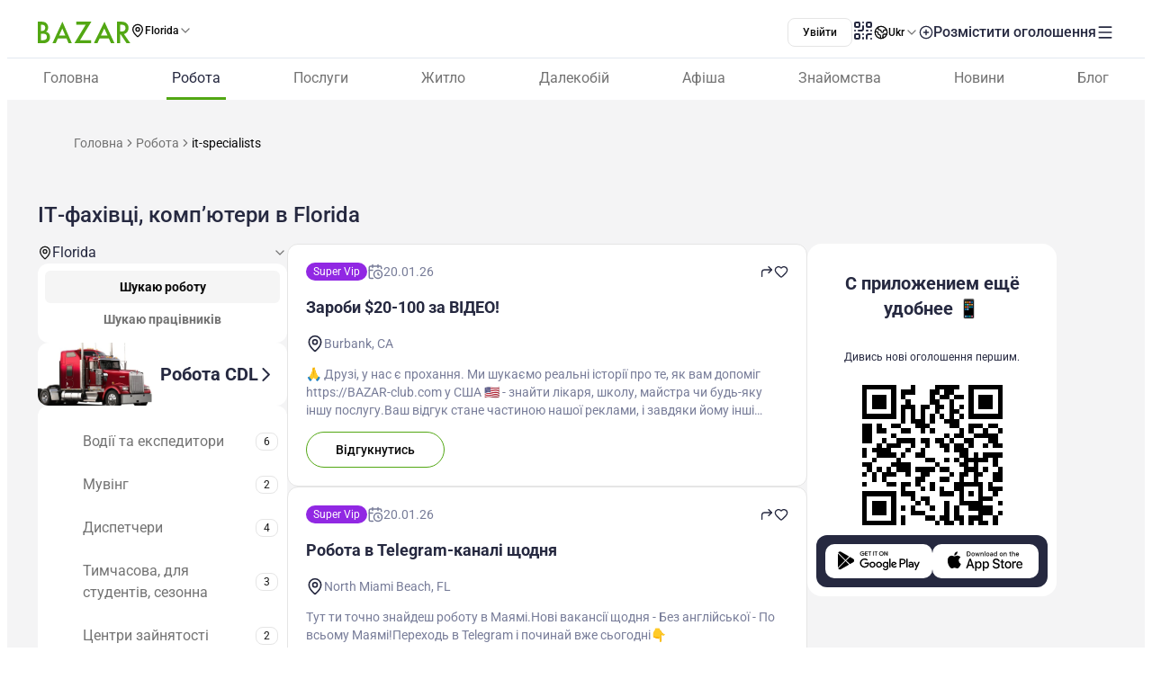

--- FILE ---
content_type: text/html;charset=utf-8
request_url: https://www.bazar.club/ua/florida/job/it-specialists
body_size: 63702
content:
<!DOCTYPE html><html  lang="uk-UA"><head><style  data-primevue-style-id="layer-order">@layer reset,uno,primevue</style><meta charset="UTF-8">
<meta name="viewport" content="width=device-width, initial-scale=1">
<title>ІТ-фахівці, комп’ютери в Florida - BAZAR.club</title>
<script src="https://accounts.google.com/gsi/client" async defer></script>
<style> @font-face { font-family: "Roboto fallback"; src: local("Noto Sans"); size-adjust: 93.8205%; ascent-override: 98.884%; descent-override: 26.0221%; line-gap-override: 0%; } @font-face { font-family: "Roboto fallback"; src: local("Arial"); size-adjust: 100.1106%; ascent-override: 92.6709%; descent-override: 24.3871%; line-gap-override: 0%; } @font-face { font-family: "Roboto fallback"; src: local("Helvetica Neue"); size-adjust: 98.8578%; ascent-override: 93.8453%; descent-override: 24.6961%; line-gap-override: 0%; } @font-face { font-family: "Roboto fallback"; src: local("Roboto"); size-adjust: 100%; ascent-override: 92.7734%; descent-override: 24.4141%; line-gap-override: 0%; } @font-face { font-family: "Roboto fallback"; src: local("Segoe UI"); size-adjust: 99.8896%; ascent-override: 92.8759%; descent-override: 24.441%; line-gap-override: 0%; } @font-face { font-family: "Roboto fallback"; src: local("BlinkMacSystemFont"); size-adjust: 107.4822%; ascent-override: 86.3152%; descent-override: 22.7145%; line-gap-override: 0%; } @font-face { font-family: "Roboto fallback"; src: local("Noto Sans"); size-adjust: 93.8205%; ascent-override: 98.884%; descent-override: 26.0221%; line-gap-override: 0%; } @font-face { font-family: "Roboto fallback"; src: local("Arial"); size-adjust: 100.1106%; ascent-override: 92.6709%; descent-override: 24.3871%; line-gap-override: 0%; } @font-face { font-family: "Roboto fallback"; src: local("Helvetica Neue"); size-adjust: 98.8578%; ascent-override: 93.8453%; descent-override: 24.6961%; line-gap-override: 0%; } @font-face { font-family: "Roboto fallback"; src: local("Roboto"); size-adjust: 100%; ascent-override: 92.7734%; descent-override: 24.4141%; line-gap-override: 0%; } @font-face { font-family: "Roboto fallback"; src: local("Segoe UI"); size-adjust: 99.8896%; ascent-override: 92.8759%; descent-override: 24.441%; line-gap-override: 0%; } @font-face { font-family: "Roboto fallback"; src: local("BlinkMacSystemFont"); size-adjust: 107.4822%; ascent-override: 86.3152%; descent-override: 22.7145%; line-gap-override: 0%; } @font-face { font-family: "Roboto fallback"; src: local("Noto Sans"); size-adjust: 93.8205%; ascent-override: 98.884%; descent-override: 26.0221%; line-gap-override: 0%; } @font-face { font-family: "Roboto fallback"; src: local("Arial"); size-adjust: 100.1106%; ascent-override: 92.6709%; descent-override: 24.3871%; line-gap-override: 0%; } @font-face { font-family: "Roboto fallback"; src: local("Helvetica Neue"); size-adjust: 98.8578%; ascent-override: 93.8453%; descent-override: 24.6961%; line-gap-override: 0%; } @font-face { font-family: "Roboto fallback"; src: local("Roboto"); size-adjust: 100%; ascent-override: 92.7734%; descent-override: 24.4141%; line-gap-override: 0%; } @font-face { font-family: "Roboto fallback"; src: local("Segoe UI"); size-adjust: 99.8896%; ascent-override: 92.8759%; descent-override: 24.441%; line-gap-override: 0%; } @font-face { font-family: "Roboto fallback"; src: local("BlinkMacSystemFont"); size-adjust: 107.4822%; ascent-override: 86.3152%; descent-override: 22.7145%; line-gap-override: 0%; } @font-face { font-family: "Roboto fallback"; src: local("Noto Sans"); size-adjust: 93.8205%; ascent-override: 98.884%; descent-override: 26.0221%; line-gap-override: 0%; } @font-face { font-family: "Roboto fallback"; src: local("Arial"); size-adjust: 100.1106%; ascent-override: 92.6709%; descent-override: 24.3871%; line-gap-override: 0%; } @font-face { font-family: "Roboto fallback"; src: local("Helvetica Neue"); size-adjust: 98.8578%; ascent-override: 93.8453%; descent-override: 24.6961%; line-gap-override: 0%; } @font-face { font-family: "Roboto fallback"; src: local("Roboto"); size-adjust: 100%; ascent-override: 92.7734%; descent-override: 24.4141%; line-gap-override: 0%; } @font-face { font-family: "Roboto fallback"; src: local("Segoe UI"); size-adjust: 99.8896%; ascent-override: 92.8759%; descent-override: 24.441%; line-gap-override: 0%; } @font-face { font-family: "Roboto fallback"; src: local("BlinkMacSystemFont"); size-adjust: 107.4822%; ascent-override: 86.3152%; descent-override: 22.7145%; line-gap-override: 0%; } @font-face { font-family: "Roboto fallback"; src: local("Noto Sans"); size-adjust: 93.8205%; ascent-override: 98.884%; descent-override: 26.0221%; line-gap-override: 0%; } @font-face { font-family: "Roboto fallback"; src: local("Arial"); size-adjust: 100.1106%; ascent-override: 92.6709%; descent-override: 24.3871%; line-gap-override: 0%; } @font-face { font-family: "Roboto fallback"; src: local("Helvetica Neue"); size-adjust: 98.8578%; ascent-override: 93.8453%; descent-override: 24.6961%; line-gap-override: 0%; } @font-face { font-family: "Roboto fallback"; src: local("Roboto"); size-adjust: 100%; ascent-override: 92.7734%; descent-override: 24.4141%; line-gap-override: 0%; } @font-face { font-family: "Roboto fallback"; src: local("Segoe UI"); size-adjust: 99.8896%; ascent-override: 92.8759%; descent-override: 24.441%; line-gap-override: 0%; } @font-face { font-family: "Roboto fallback"; src: local("BlinkMacSystemFont"); size-adjust: 107.4822%; ascent-override: 86.3152%; descent-override: 22.7145%; line-gap-override: 0%; } @font-face { font-family: "Roboto fallback"; src: local("Noto Sans"); size-adjust: 93.8205%; ascent-override: 98.884%; descent-override: 26.0221%; line-gap-override: 0%; } @font-face { font-family: "Roboto fallback"; src: local("Arial"); size-adjust: 100.1106%; ascent-override: 92.6709%; descent-override: 24.3871%; line-gap-override: 0%; } @font-face { font-family: "Roboto fallback"; src: local("Helvetica Neue"); size-adjust: 98.8578%; ascent-override: 93.8453%; descent-override: 24.6961%; line-gap-override: 0%; } @font-face { font-family: "Roboto fallback"; src: local("Roboto"); size-adjust: 100%; ascent-override: 92.7734%; descent-override: 24.4141%; line-gap-override: 0%; } @font-face { font-family: "Roboto fallback"; src: local("Segoe UI"); size-adjust: 99.8896%; ascent-override: 92.8759%; descent-override: 24.441%; line-gap-override: 0%; } @font-face { font-family: "Roboto fallback"; src: local("BlinkMacSystemFont"); size-adjust: 107.4822%; ascent-override: 86.3152%; descent-override: 22.7145%; line-gap-override: 0%; } @font-face { font-family: "Roboto fallback"; src: local("Noto Sans"); size-adjust: 93.8205%; ascent-override: 98.884%; descent-override: 26.0221%; line-gap-override: 0%; } @font-face { font-family: "Roboto fallback"; src: local("Arial"); size-adjust: 100.1106%; ascent-override: 92.6709%; descent-override: 24.3871%; line-gap-override: 0%; } @font-face { font-family: "Roboto fallback"; src: local("Helvetica Neue"); size-adjust: 98.8578%; ascent-override: 93.8453%; descent-override: 24.6961%; line-gap-override: 0%; } @font-face { font-family: "Roboto fallback"; src: local("Roboto"); size-adjust: 100%; ascent-override: 92.7734%; descent-override: 24.4141%; line-gap-override: 0%; } @font-face { font-family: "Roboto fallback"; src: local("Segoe UI"); size-adjust: 99.8896%; ascent-override: 92.8759%; descent-override: 24.441%; line-gap-override: 0%; } @font-face { font-family: "Roboto fallback"; src: local("BlinkMacSystemFont"); size-adjust: 107.4822%; ascent-override: 86.3152%; descent-override: 22.7145%; line-gap-override: 0%; } @font-face { font-family: "Roboto fallback"; src: local("Noto Sans"); size-adjust: 93.8205%; ascent-override: 98.884%; descent-override: 26.0221%; line-gap-override: 0%; } @font-face { font-family: "Roboto fallback"; src: local("Arial"); size-adjust: 100.1106%; ascent-override: 92.6709%; descent-override: 24.3871%; line-gap-override: 0%; } @font-face { font-family: "Roboto fallback"; src: local("Helvetica Neue"); size-adjust: 98.8578%; ascent-override: 93.8453%; descent-override: 24.6961%; line-gap-override: 0%; } @font-face { font-family: "Roboto fallback"; src: local("Roboto"); size-adjust: 100%; ascent-override: 92.7734%; descent-override: 24.4141%; line-gap-override: 0%; } @font-face { font-family: "Roboto fallback"; src: local("Segoe UI"); size-adjust: 99.8896%; ascent-override: 92.8759%; descent-override: 24.441%; line-gap-override: 0%; } @font-face { font-family: "Roboto fallback"; src: local("BlinkMacSystemFont"); size-adjust: 107.4822%; ascent-override: 86.3152%; descent-override: 22.7145%; line-gap-override: 0%; } @font-face { font-family: "Roboto fallback"; src: local("Noto Sans"); size-adjust: 93.8205%; ascent-override: 98.884%; descent-override: 26.0221%; line-gap-override: 0%; } @font-face { font-family: "Roboto fallback"; src: local("Arial"); size-adjust: 100.1106%; ascent-override: 92.6709%; descent-override: 24.3871%; line-gap-override: 0%; } @font-face { font-family: "Roboto fallback"; src: local("Helvetica Neue"); size-adjust: 98.8578%; ascent-override: 93.8453%; descent-override: 24.6961%; line-gap-override: 0%; } @font-face { font-family: "Roboto fallback"; src: local("Roboto"); size-adjust: 100%; ascent-override: 92.7734%; descent-override: 24.4141%; line-gap-override: 0%; } @font-face { font-family: "Roboto fallback"; src: local("Segoe UI"); size-adjust: 99.8896%; ascent-override: 92.8759%; descent-override: 24.441%; line-gap-override: 0%; } @font-face { font-family: "Roboto fallback"; src: local("BlinkMacSystemFont"); size-adjust: 107.4822%; ascent-override: 86.3152%; descent-override: 22.7145%; line-gap-override: 0%; } @font-face { font-family: "Roboto fallback"; src: local("Noto Sans"); size-adjust: 93.8205%; ascent-override: 98.884%; descent-override: 26.0221%; line-gap-override: 0%; } @font-face { font-family: "Roboto fallback"; src: local("Arial"); size-adjust: 100.1106%; ascent-override: 92.6709%; descent-override: 24.3871%; line-gap-override: 0%; } @font-face { font-family: "Roboto fallback"; src: local("Helvetica Neue"); size-adjust: 98.8578%; ascent-override: 93.8453%; descent-override: 24.6961%; line-gap-override: 0%; } @font-face { font-family: "Roboto fallback"; src: local("Roboto"); size-adjust: 100%; ascent-override: 92.7734%; descent-override: 24.4141%; line-gap-override: 0%; } @font-face { font-family: "Roboto fallback"; src: local("Segoe UI"); size-adjust: 99.8896%; ascent-override: 92.8759%; descent-override: 24.441%; line-gap-override: 0%; } @font-face { font-family: "Roboto fallback"; src: local("BlinkMacSystemFont"); size-adjust: 107.4822%; ascent-override: 86.3152%; descent-override: 22.7145%; line-gap-override: 0%; } </style>
<link rel="stylesheet" href="/_nuxt/entry.B6VDl_MC.css" crossorigin>
<link rel="stylesheet" href="/_nuxt/swiper-vue.CU3dLFJZ.css" crossorigin>
<link rel="stylesheet" href="/_nuxt/Footer.ugbOCBrC.css" crossorigin>
<link rel="stylesheet" href="/_nuxt/Select.BzdJNIiZ.css" crossorigin>
<link rel="stylesheet" href="/_nuxt/LocationSelect.XP12lMkl.css" crossorigin>
<link rel="stylesheet" href="/_nuxt/JobButton.BRSzeTPc.css" crossorigin>
<link rel="stylesheet" href="/_nuxt/index.QQqRlRaV.css" crossorigin>
<link rel="stylesheet" href="/_nuxt/PostShareBlock.CpGFI9oh.css" crossorigin>
<link rel="stylesheet" href="/_nuxt/Title.SQ6xtr1y.css" crossorigin>
<link rel="stylesheet" href="/_nuxt/Content.BavwezdM.css" crossorigin>
<link rel="stylesheet" href="/_nuxt/ContactFormButton.2ZL_Q5Go.css" crossorigin>
<link rel="stylesheet" href="/_nuxt/Text.D6mHWm0G.css" crossorigin>
<link rel="stylesheet" href="/_nuxt/Description.Cp-ZT8pn.css" crossorigin>
<link rel="stylesheet" href="/_nuxt/Posts.CGPxSgd6.css" crossorigin>
<link rel="stylesheet" href="/_nuxt/FullScreen.BSTi9vhv.css" crossorigin>
<link rel="stylesheet" href="/_nuxt/CallAuthorPopup.CgdBppjk.css" crossorigin>
<link rel="stylesheet" href="/_nuxt/Seo.C5lpUvPg.css" crossorigin>
<link href="https://cdn.jsdelivr.net/npm/@statsig/js-client@3/build/statsig-js-client+session-replay+web-analytics.min.js?apikey=client-7pHkujhQOTacrHArChbo8dIbp4nUaX19SuHechGxEZ5" rel="preload" crossorigin="anonymous" referrerpolicy="no-referrer" fetchpriority="low" as="script">
<link href="https://appleid.cdn-apple.com/appleauth/static/jsapi/appleid/1/en_US/appleid.auth.js" rel="preload" crossorigin="anonymous" referrerpolicy="no-referrer" fetchpriority="low" as="script">
<link href="/scripts/clarity.js" rel="preload" fetchpriority="low" as="script">
<link href="/scripts/helpCrunch.js" rel="preload" fetchpriority="low" as="script">
<link href="/scripts/helpCrunch-2.js" rel="preload" fetchpriority="low" as="script">
<link href="/scripts/sputnik.js" rel="preload" fetchpriority="low" as="script">
<link href="/scripts/sputnik-2.js" rel="preload" fetchpriority="low" as="script">
<link href="/scripts/sputnik-3.js" rel="preload" fetchpriority="low" as="script">
<link rel="modulepreload" as="script" crossorigin href="/_nuxt/Bt8VZ40U.js">
<link rel="modulepreload" as="script" crossorigin href="/_nuxt/BqX9Mh-x.js">
<link rel="modulepreload" as="script" crossorigin href="/_nuxt/oXUGvjuf.js">
<link rel="modulepreload" as="script" crossorigin href="/_nuxt/BneNRpzY.js">
<link rel="modulepreload" as="script" crossorigin href="/_nuxt/ByYV30_F.js">
<link rel="modulepreload" as="script" crossorigin href="/_nuxt/Dli1OWig.js">
<link rel="modulepreload" as="script" crossorigin href="/_nuxt/A2GaS1XH.js">
<link rel="modulepreload" as="script" crossorigin href="/_nuxt/dE53ffOJ.js">
<link rel="modulepreload" as="script" crossorigin href="/_nuxt/CsShK5DD.js">
<link rel="modulepreload" as="script" crossorigin href="/_nuxt/Dz8pRTJX.js">
<link rel="modulepreload" as="script" crossorigin href="/_nuxt/DmTar7rj.js">
<link rel="modulepreload" as="script" crossorigin href="/_nuxt/DH9dCGmk.js">
<link rel="modulepreload" as="script" crossorigin href="/_nuxt/BZw5hcto.js">
<link rel="modulepreload" as="script" crossorigin href="/_nuxt/Blp2OraH.js">
<link rel="modulepreload" as="script" crossorigin href="/_nuxt/D3z7XXJk.js">
<link rel="modulepreload" as="script" crossorigin href="/_nuxt/s4MS8jOs.js">
<link rel="modulepreload" as="script" crossorigin href="/_nuxt/BQx94tLR.js">
<link rel="modulepreload" as="script" crossorigin href="/_nuxt/MUTUkq3F.js">
<link rel="modulepreload" as="script" crossorigin href="/_nuxt/DQ8po0W2.js">
<link rel="modulepreload" as="script" crossorigin href="/_nuxt/DlT7Sb0E.js">
<link rel="modulepreload" as="script" crossorigin href="/_nuxt/B0czS_Z-.js">
<link rel="modulepreload" as="script" crossorigin href="/_nuxt/CFUTkkDJ.js">
<link rel="modulepreload" as="script" crossorigin href="/_nuxt/C_88j281.js">
<link rel="modulepreload" as="script" crossorigin href="/_nuxt/CO7B2Knn.js">
<link rel="modulepreload" as="script" crossorigin href="/_nuxt/FocMwlmn.js">
<link rel="modulepreload" as="script" crossorigin href="/_nuxt/BZwrooRP.js">
<link rel="modulepreload" as="script" crossorigin href="/_nuxt/CN9qbk5D.js">
<link rel="modulepreload" as="script" crossorigin href="/_nuxt/D9r7fTTs.js">
<link rel="modulepreload" as="script" crossorigin href="/_nuxt/CPoXjgK6.js">
<link rel="modulepreload" as="script" crossorigin href="/_nuxt/BK_fpcym.js">
<link rel="modulepreload" as="script" crossorigin href="/_nuxt/D2xZnIxq.js">
<link rel="modulepreload" as="script" crossorigin href="/_nuxt/D3N_C4kA.js">
<link rel="modulepreload" as="script" crossorigin href="/_nuxt/CP8wfVqK.js">
<link rel="modulepreload" as="script" crossorigin href="/_nuxt/Dje5_skt.js">
<link rel="modulepreload" as="script" crossorigin href="/_nuxt/CN1XJCb_.js">
<link rel="modulepreload" as="script" crossorigin href="/_nuxt/DIkrtGDi.js">
<link rel="modulepreload" as="script" crossorigin href="/_nuxt/CzhOKmO1.js">
<link rel="modulepreload" as="script" crossorigin href="/_nuxt/BJnKiRbl.js">
<link rel="modulepreload" as="script" crossorigin href="/_nuxt/DKBqM8RP.js">
<link rel="modulepreload" as="script" crossorigin href="/_nuxt/BzYQv-mq.js">
<link rel="modulepreload" as="script" crossorigin href="/_nuxt/48GtmLXd.js">
<link rel="modulepreload" as="script" crossorigin href="/_nuxt/Ch0rQOLX.js">
<link rel="modulepreload" as="script" crossorigin href="/_nuxt/0Ro9BlCo.js">
<link rel="modulepreload" as="script" crossorigin href="/_nuxt/UleOoIjP.js">
<link rel="modulepreload" as="script" crossorigin href="/_nuxt/Bbzdxu5y.js">
<link rel="modulepreload" as="script" crossorigin href="/_nuxt/DummkzP-.js">
<link rel="modulepreload" as="script" crossorigin href="/_nuxt/9sMADTfs.js">
<link rel="modulepreload" as="script" crossorigin href="/_nuxt/CxQSxYKF.js">
<link rel="modulepreload" as="script" crossorigin href="/_nuxt/BxNQSr3Z.js">
<link rel="modulepreload" as="script" crossorigin href="/_nuxt/B_GbdUBV.js">
<link rel="modulepreload" as="script" crossorigin href="/_nuxt/CRUqUejl.js">
<link rel="modulepreload" as="script" crossorigin href="/_nuxt/DelYVTaR.js">
<link rel="modulepreload" as="script" crossorigin href="/_nuxt/ApRSAATO.js">
<link rel="modulepreload" as="script" crossorigin href="/_nuxt/1D0cuUU8.js">
<link rel="modulepreload" as="script" crossorigin href="/_nuxt/CiYhOGsX.js">
<link rel="modulepreload" as="script" crossorigin href="/_nuxt/CMSL_ymb.js">
<link rel="modulepreload" as="script" crossorigin href="/_nuxt/DI58u9XK.js">
<link rel="modulepreload" as="script" crossorigin href="/_nuxt/y2msrIM6.js">
<link rel="modulepreload" as="script" crossorigin href="/_nuxt/MAE15Toc.js">
<link rel="modulepreload" as="script" crossorigin href="/_nuxt/DHzmLQ4q.js">
<link rel="modulepreload" as="script" crossorigin href="/_nuxt/BxLfTSG7.js">
<link rel="modulepreload" as="script" crossorigin href="/_nuxt/CBy6grvf.js">
<link rel="modulepreload" as="script" crossorigin href="/_nuxt/D7IDarF0.js">
<link rel="modulepreload" as="script" crossorigin href="/_nuxt/C44-AXbM.js">
<link rel="modulepreload" as="script" crossorigin href="/_nuxt/BJCr2fn0.js">
<link rel="modulepreload" as="script" crossorigin href="/_nuxt/B_1pQ1AW.js">
<link rel="modulepreload" as="script" crossorigin href="/_nuxt/BlPoUi7V.js">
<link rel="modulepreload" as="script" crossorigin href="/_nuxt/DxLDe-e9.js">
<link rel="modulepreload" as="script" crossorigin href="/_nuxt/29-1rKfF.js">
<link rel="modulepreload" as="script" crossorigin href="/_nuxt/VggJTLm8.js">
<link rel="modulepreload" as="script" crossorigin href="/_nuxt/CmK6SiDZ.js">
<link rel="modulepreload" as="script" crossorigin href="/_nuxt/C5Ysp_2t.js">
<link rel="modulepreload" as="script" crossorigin href="/_nuxt/CJKiRj32.js">
<link rel="modulepreload" as="script" crossorigin href="/_nuxt/B-Z5Pepn.js">
<link rel="modulepreload" as="script" crossorigin href="/_nuxt/BKP7-Mo4.js">
<link rel="modulepreload" as="script" crossorigin href="/_nuxt/Bvm4iKaQ.js">
<link rel="modulepreload" as="script" crossorigin href="/_nuxt/D2EJe2Zf.js">
<link rel="modulepreload" as="script" crossorigin href="/_nuxt/DvJkW4SK.js">
<link rel="modulepreload" as="script" crossorigin href="/_nuxt/CaCVFMoR.js">
<link rel="modulepreload" as="script" crossorigin href="/_nuxt/D1Z6bHp1.js">
<link rel="modulepreload" as="script" crossorigin href="/_nuxt/DODU7s5d.js">
<link rel="modulepreload" as="script" crossorigin href="/_nuxt/CNtF9Ku_.js">
<link rel="modulepreload" as="script" crossorigin href="/_nuxt/COTmYDJk.js">
<link rel="modulepreload" as="script" crossorigin href="/_nuxt/Dw2ETfzr.js">
<link rel="modulepreload" as="script" crossorigin href="/_nuxt/B0JU4Iqn.js">
<link rel="modulepreload" as="script" crossorigin href="/_nuxt/B3wnD727.js">
<link rel="modulepreload" as="script" crossorigin href="/_nuxt/0uoOV_76.js">
<link rel="modulepreload" as="script" crossorigin href="/_nuxt/CqC8qqyS.js">
<link rel="modulepreload" as="script" crossorigin href="/_nuxt/asFCVTZ-.js">
<link rel="modulepreload" as="script" crossorigin href="/_nuxt/JFF2cD5N.js">
<link rel="preload" as="fetch" fetchpriority="low" crossorigin="anonymous" href="/_nuxt/builds/meta/b01f99e4-0e49-495d-8ee7-404cbffcb090.json">
<link rel="prefetch" as="image" type="image/svg+xml" href="/_nuxt/app-qr-code.Dr5OYLFf.svg">
<link rel="prefetch" as="image" type="image/webp" href="/_nuxt/GooglePlay.uD3mgZaT.webp">
<link rel="prefetch" as="image" type="image/webp" href="/_nuxt/AppStore.DBG958zk.webp">
<link rel="prefetch" as="image" type="image/svg+xml" href="/_nuxt/primeicons.BubJZjaf.svg">
<link rel="prefetch" as="script" crossorigin href="/_nuxt/DMFItt8t.js">
<link rel="prefetch" as="script" crossorigin href="/_nuxt/MVwzCh9W.js">
<link rel="prefetch" as="script" crossorigin href="/_nuxt/-tmKtoQC.js">
<link rel="prefetch" as="script" crossorigin href="/_nuxt/CU7apzqo.js">
<link rel="prefetch" as="script" crossorigin href="/_nuxt/CtVaIJ5c.js">
<link rel="prefetch" as="script" crossorigin href="/_nuxt/DVIrPDou.js">
<link rel="prefetch" as="script" crossorigin href="/_nuxt/BQLML5cv.js">
<link rel="prefetch" as="script" crossorigin href="/_nuxt/BQBdSwEb.js">
<link rel="prefetch" as="script" crossorigin href="/_nuxt/DlbQrjB8.js">
<link rel="prefetch" as="script" crossorigin href="/_nuxt/TBIPdj06.js">
<link rel="prefetch" as="script" crossorigin href="/_nuxt/CbWjtnPr.js">
<link rel="prefetch" as="script" crossorigin href="/_nuxt/BJ4g-55E.js">
<link rel="prefetch" as="script" crossorigin href="/_nuxt/Z5pMma-a.js">
<link rel="prefetch" as="script" crossorigin href="/_nuxt/DKnnMNts.js">
<link rel="prefetch" as="script" crossorigin href="/_nuxt/BI_R8GSf.js">
<link rel="prefetch" as="script" crossorigin href="/_nuxt/hBoA7ftn.js">
<link rel="prefetch" as="script" crossorigin href="/_nuxt/Ty_6kPeu.js">
<link rel="prefetch" as="script" crossorigin href="/_nuxt/qyTYxPI3.js">
<link rel="prefetch" as="script" crossorigin href="/_nuxt/D40dSvZ7.js">
<link rel="prefetch" as="script" crossorigin href="/_nuxt/B-c2S4jD.js">
<link rel="prefetch" as="style" crossorigin href="/_nuxt/auth.BaS4hE77.css">
<link rel="prefetch" as="script" crossorigin href="/_nuxt/1AaYWBNe.js">
<link rel="prefetch" as="script" crossorigin href="/_nuxt/Czjs-rx-.js">
<link rel="prefetch" as="script" crossorigin href="/_nuxt/D1QpVpd5.js">
<link rel="prefetch" as="script" crossorigin href="/_nuxt/CfxdeYj1.js">
<link rel="prefetch" as="script" crossorigin href="/_nuxt/Bhun055T.js">
<link rel="prefetch" as="script" crossorigin href="/_nuxt/B7IfP0sZ.js">
<link rel="prefetch" as="script" crossorigin href="/_nuxt/CQ_dfCK5.js">
<link rel="prefetch" as="script" crossorigin href="/_nuxt/kv4dk5BY.js">
<link rel="prefetch" as="script" crossorigin href="/_nuxt/BaitmEc5.js">
<link rel="prefetch" as="script" crossorigin href="/_nuxt/CtTfAFIF.js">
<link rel="prefetch" as="image" type="image/svg+xml" href="/_nuxt/header-qr-app.BYE6ZqBz.svg">
<link rel="prefetch" as="image" type="image/svg+xml" href="/_nuxt/GooglePlay-white.CgxrYepW.svg">
<link rel="prefetch" as="image" type="image/svg+xml" href="/_nuxt/AppStore.BkPfIVAT.svg">
<link rel="prefetch" as="image" type="image/svg+xml" href="/_nuxt/listings-qr-app.vS-6Aw50.svg">
<link rel="prefetch" as="image" type="image/svg+xml" href="/_nuxt/GooglePlay-black.DxFH190H.svg">
<link rel="prefetch" as="image" type="image/svg+xml" href="/_nuxt/AppStore-black.CSLfeF_w.svg">
<meta name="apple-mobile-web-app-status-bar-style" content="black-translucent">
<script>!function(f,b,e,v,n,t,s)
                      {if(f.fbq)return;n=f.fbq=function(){n.callMethod?
                      n.callMethod.apply(n,arguments):n.queue.push(arguments)};
                      if(!f._fbq)f._fbq=n;n.push=n;n.loaded=!0;n.version='2.0';
                      n.queue=[];t=b.createElement(e);t.async=!0;
                      t.src=v;s=b.getElementsByTagName(e)[0];
                      s.parentNode.insertBefore(t,s)}(window, document,'script',
                      'https://connect.facebook.net/en_US/fbevents.js');
                      fbq('init', '722902543576698');
                      fbq('track', 'PageView');</script>
<noscript><img height="1" width="1" style="display:none"
                src="https://www.facebook.com/tr?id=722902543576698&ev=PageView&noscript=1"
                /></noscript>
<meta property="og:site_name" content="Bazar.club">
<meta property="og:image" content="https://bazar.club/open-graf-logo.jpg">
<script type="application/ld+json">[{"@context":"https://schema.org","@type":"WebSite","url":"https://bazar.club","potentialAction":{"@type":"SearchAction","target":{"@type":"EntryPoint","urlTemplate":"?posts-upload%5Bquery%5D={search_term_string}"},"query-input":"required name=search_term_string"}}]</script>
<link rel="alternate" hreflang="ru" href="https://bazar.club/florida/job/it-specialists" data-hid="alternative-ru">
<link rel="alternate" hreflang="uk" href="https://bazar.club/ua/florida/job/it-specialists" data-hid="alternative-ua">
<link rel="alternate" hreflang="en" href="/en/florida/job/it-specialists" data-hid="alternative-en">
<link rel="alternate" hreflang="pl" href="https://bazar.club/pl/florida/job/it-specialists" data-hid="alternative-pl">
<link rel="alternate" hreflang="x-default" href="https://bazar.club/florida/job/it-specialists" data-hid="alternative-x-default">
<link rel="canonical" href="https://www.bazar.club/ua/florida/job/it-specialists" data-hid="canonical">
<link rel="icon" type="image/x-icon" href="/favicon.ico">
<meta name="description" content="Ищете работу ІТ-фахівці, комп’ютери в Florida ? Огромная база актуальных вакансий на BAZAR.club. ➤Здесь вы легко сможете разместить резюме.">
<script type="application/ld+json" data-hid="Breadcrumbs">{"@context":"https://schema.org","@type":"BreadcrumbList","itemListElement":[{"@type":"ListItem","position":1,"name":"Главная","item":"/"},{"@type":"ListItem","position":2,"name":"Работа","item":"/florida/job"},{"@type":"ListItem","position":3,"name":"it-specialists"}]}</script>
<script type="module" src="/_nuxt/Bt8VZ40U.js" crossorigin></script><style type="text/css" data-primevue-style-id="base" >.p-hidden-accessible{border:0;clip:rect(0 0 0 0);height:1px;margin:-1px;overflow:hidden;padding:0;position:absolute;width:1px;}.p-hidden-accessible input,.p-hidden-accessible select{transform:scale(0);}.p-overflow-hidden{overflow:hidden;padding-right:var(--p-scrollbar-width);}</style><style type="text/css" data-primevue-style-id="global-style" >*,::before,::after{box-sizing:border-box;}.p-connected-overlay{opacity:0;transform:scaleY(0.8);transition:transform 0.12s cubic-bezier(0,0,0.2,1),opacity 0.12s cubic-bezier(0,0,0.2,1);}.p-connected-overlay-visible{opacity:1;transform:scaleY(1);}.p-connected-overlay-hidden{opacity:0;transform:scaleY(1);transition:opacity 0.1s linear;}.p-connected-overlay-enter-from{opacity:0;transform:scaleY(0.8);}.p-connected-overlay-leave-to{opacity:0;}.p-connected-overlay-enter-active{transition:transform 0.12s cubic-bezier(0,0,0.2,1),opacity 0.12s cubic-bezier(0,0,0.2,1);}.p-connected-overlay-leave-active{transition:opacity 0.1s linear;}.p-toggleable-content-enter-from,.p-toggleable-content-leave-to{max-height:0;}.p-toggleable-content-enter-to,.p-toggleable-content-leave-from{max-height:1000px;}.p-toggleable-content-leave-active{overflow:hidden;transition:max-height 0.45s cubic-bezier(0,1,0,1);}.p-toggleable-content-enter-active{overflow:hidden;transition:max-height 1s ease-in-out;}.p-disabled,.p-disabled *{cursor:default;pointer-events:none;user-select:none;}.p-disabled,.p-component:disabled{opacity:var(--p-disabled-opacity);}.pi{font-size:var(--p-icon-size);}.p-icon{width:var(--p-icon-size);height:var(--p-icon-size);}.p-overlay-mask{background:var(--p-mask-background);color:var(--p-mask-color);position:fixed;top:0;left:0;width:100%;height:100%;}.p-overlay-mask-enter{animation:p-overlay-mask-enter-animation var(--p-mask-transition-duration) forwards;}.p-overlay-mask-leave{animation:p-overlay-mask-leave-animation var(--p-mask-transition-duration) forwards;}@keyframes p-overlay-mask-enter-animation{from{background:transparent;}to{background:var(--p-mask-background);}}@keyframes p-overlay-mask-leave-animation{from{background:var(--p-mask-background);}to{background:transparent;}}</style><style type="text/css" data-primevue-style-id="checkbox-style" >.p-checkbox{position:relative;display:inline-flex;user-select:none;vertical-align:bottom;width:var(--p-checkbox-width);height:var(--p-checkbox-height);}.p-checkbox-input{cursor:pointer;appearance:none;position:absolute;inset-block-start:0;inset-inline-start:0;width:100%;height:100%;padding:0;margin:0;opacity:0;z-index:1;outline:0 none;border:1px solid transparent;border-radius:var(--p-checkbox-border-radius);}.p-checkbox-box{display:flex;justify-content:center;align-items:center;border-radius:var(--p-checkbox-border-radius);border:1px solid var(--p-checkbox-border-color);background:var(--p-checkbox-background);width:var(--p-checkbox-width);height:var(--p-checkbox-height);transition:background var(--p-checkbox-transition-duration),color var(--p-checkbox-transition-duration),border-color var(--p-checkbox-transition-duration),box-shadow var(--p-checkbox-transition-duration),outline-color var(--p-checkbox-transition-duration);outline-color:transparent;box-shadow:var(--p-checkbox-shadow);}.p-checkbox-icon{transition-duration:var(--p-checkbox-transition-duration);color:var(--p-checkbox-icon-color);font-size:var(--p-checkbox-icon-size);width:var(--p-checkbox-icon-size);height:var(--p-checkbox-icon-size);}.p-checkbox:not(.p-disabled):has(.p-checkbox-input:hover) .p-checkbox-box{border-color:var(--p-checkbox-hover-border-color);}.p-checkbox-checked .p-checkbox-box{border-color:var(--p-checkbox-checked-border-color);background:var(--p-checkbox-checked-background);}.p-checkbox-checked .p-checkbox-icon{color:var(--p-checkbox-icon-checked-color);}.p-checkbox-checked:not(.p-disabled):has(.p-checkbox-input:hover) .p-checkbox-box{background:var(--p-checkbox-checked-hover-background);border-color:var(--p-checkbox-checked-hover-border-color);}.p-checkbox-checked:not(.p-disabled):has(.p-checkbox-input:hover) .p-checkbox-icon{color:var(--p-checkbox-icon-checked-hover-color);}.p-checkbox:not(.p-disabled):has(.p-checkbox-input:focus-visible) .p-checkbox-box{border-color:var(--p-checkbox-focus-border-color);box-shadow:var(--p-checkbox-focus-ring-shadow);outline:var(--p-checkbox-focus-ring-width) var(--p-checkbox-focus-ring-style) var(--p-checkbox-focus-ring-color);outline-offset:var(--p-checkbox-focus-ring-offset);}.p-checkbox-checked:not(.p-disabled):has(.p-checkbox-input:focus-visible) .p-checkbox-box{border-color:var(--p-checkbox-checked-focus-border-color);}.p-checkbox.p-invalid > .p-checkbox-box{border-color:var(--p-checkbox-invalid-border-color);}.p-checkbox.p-variant-filled .p-checkbox-box{background:var(--p-checkbox-filled-background);}.p-checkbox-checked.p-variant-filled .p-checkbox-box{background:var(--p-checkbox-checked-background);}.p-checkbox-checked.p-variant-filled:not(.p-disabled):has(.p-checkbox-input:hover) .p-checkbox-box{background:var(--p-checkbox-checked-hover-background);}.p-checkbox.p-disabled{opacity:1;}.p-checkbox.p-disabled .p-checkbox-box{background:var(--p-checkbox-disabled-background);border-color:var(--p-checkbox-checked-disabled-border-color);}.p-checkbox.p-disabled .p-checkbox-box .p-checkbox-icon{color:var(--p-checkbox-icon-disabled-color);}.p-checkbox-sm,.p-checkbox-sm .p-checkbox-box{width:var(--p-checkbox-sm-width);height:var(--p-checkbox-sm-height);}.p-checkbox-sm .p-checkbox-icon{font-size:var(--p-checkbox-icon-sm-size);width:var(--p-checkbox-icon-sm-size);height:var(--p-checkbox-icon-sm-size);}.p-checkbox-lg,.p-checkbox-lg .p-checkbox-box{width:var(--p-checkbox-lg-width);height:var(--p-checkbox-lg-height);}.p-checkbox-lg .p-checkbox-icon{font-size:var(--p-checkbox-icon-lg-size);width:var(--p-checkbox-icon-lg-size);height:var(--p-checkbox-icon-lg-size);}</style><style type="text/css" data-primevue-style-id="datepicker-style" >.p-datepicker{display:inline-flex;max-width:100%;}.p-datepicker-input{flex:1 1 auto;width:1%;}.p-datepicker:has(.p-datepicker-dropdown) .p-datepicker-input{border-start-end-radius:0;border-end-end-radius:0;}.p-datepicker-dropdown{cursor:pointer;display:inline-flex;user-select:none;align-items:center;justify-content:center;overflow:hidden;position:relative;width:var(--p-datepicker-dropdown-width);border-start-end-radius:var(--p-datepicker-dropdown-border-radius);border-end-end-radius:var(--p-datepicker-dropdown-border-radius);background:var(--p-datepicker-dropdown-background);border:1px solid var(--p-datepicker-dropdown-border-color);border-inline-start:0 none;color:var(--p-datepicker-dropdown-color);transition:background var(--p-datepicker-transition-duration),color var(--p-datepicker-transition-duration),border-color var(--p-datepicker-transition-duration),outline-color var(--p-datepicker-transition-duration);outline-color:transparent;}.p-datepicker-dropdown:not(:disabled):hover{background:var(--p-datepicker-dropdown-hover-background);border-color:var(--p-datepicker-dropdown-hover-border-color);color:var(--p-datepicker-dropdown-hover-color);}.p-datepicker-dropdown:not(:disabled):active{background:var(--p-datepicker-dropdown-active-background);border-color:var(--p-datepicker-dropdown-active-border-color);color:var(--p-datepicker-dropdown-active-color);}.p-datepicker-dropdown:focus-visible{box-shadow:var(--p-datepicker-dropdown-focus-ring-shadow);outline:var(--p-datepicker-dropdown-focus-ring-width) var(--p-datepicker-dropdown-focus-ring-style) var(--p-datepicker-dropdown-focus-ring-color);outline-offset:var(--p-datepicker-dropdown-focus-ring-offset);}.p-datepicker:has(.p-datepicker-input-icon-container){position:relative;}.p-datepicker:has(.p-datepicker-input-icon-container) .p-datepicker-input{padding-inline-end:calc((var(--p-form-field-padding-x) * 2) + var(--p-icon-size));}.p-datepicker-input-icon-container{cursor:pointer;position:absolute;top:50%;inset-inline-end:var(--p-form-field-padding-x);margin-block-start:calc(-1 * (var(--p-icon-size) / 2));color:var(--p-datepicker-input-icon-color);line-height:1;}.p-datepicker-fluid{display:flex;}.p-datepicker-fluid .p-datepicker-input{width:1%;}.p-datepicker .p-datepicker-panel{min-width:100%;}.p-datepicker-panel{width:auto;padding:var(--p-datepicker-panel-padding);background:var(--p-datepicker-panel-background);color:var(--p-datepicker-panel-color);border:1px solid var(--p-datepicker-panel-border-color);border-radius:var(--p-datepicker-panel-border-radius);box-shadow:var(--p-datepicker-panel-shadow);}.p-datepicker-panel-inline{display:inline-block;overflow-x:auto;box-shadow:none;}.p-datepicker-header{display:flex;align-items:center;justify-content:space-between;padding:var(--p-datepicker-header-padding);background:var(--p-datepicker-header-background);color:var(--p-datepicker-header-color);border-block-end:1px solid var(--p-datepicker-header-border-color);}.p-datepicker-next-button:dir(rtl){order:-1;}.p-datepicker-prev-button:dir(rtl){order:1;}.p-datepicker-title{display:flex;align-items:center;justify-content:space-between;gap:var(--p-datepicker-title-gap);font-weight:var(--p-datepicker-title-font-weight);}.p-datepicker-select-year,.p-datepicker-select-month{border:none;background:transparent;margin:0;cursor:pointer;font-weight:inherit;transition:background var(--p-datepicker-transition-duration),color var(--p-datepicker-transition-duration),border-color var(--p-datepicker-transition-duration),outline-color var(--p-datepicker-transition-duration),box-shadow var(--p-datepicker-transition-duration);}.p-datepicker-select-month{padding:var(--p-datepicker-select-month-padding);color:var(--p-datepicker-select-month-color);border-radius:var(--p-datepicker-select-month-border-radius);}.p-datepicker-select-year{padding:var(--p-datepicker-select-year-padding);color:var(--p-datepicker-select-year-color);border-radius:var(--p-datepicker-select-year-border-radius);}.p-datepicker-select-month:enabled:hover{background:var(--p-datepicker-select-month-hover-background);color:var(--p-datepicker-select-month-hover-color);}.p-datepicker-select-year:enabled:hover{background:var(--p-datepicker-select-year-hover-background);color:var(--p-datepicker-select-year-hover-color);}.p-datepicker-select-month:focus-visible,.p-datepicker-select-year:focus-visible{box-shadow:var(--p-datepicker-date-focus-ring-shadow);outline:var(--p-datepicker-date-focus-ring-width) var(--p-datepicker-date-focus-ring-style) var(--p-datepicker-date-focus-ring-color);outline-offset:var(--p-datepicker-date-focus-ring-offset);}.p-datepicker-calendar-container{display:flex;}.p-datepicker-calendar-container .p-datepicker-calendar{flex:1 1 auto;border-inline-start:1px solid var(--p-datepicker-group-border-color);padding-inline-end:var(--p-datepicker-group-gap);padding-inline-start:var(--p-datepicker-group-gap);}.p-datepicker-calendar-container .p-datepicker-calendar:first-child{padding-inline-start:0;border-inline-start:0 none;}.p-datepicker-calendar-container .p-datepicker-calendar:last-child{padding-inline-end:0;}.p-datepicker-day-view{width:100%;border-collapse:collapse;font-size:1rem;margin:var(--p-datepicker-day-view-margin);}.p-datepicker-weekday-cell{padding:var(--p-datepicker-week-day-padding);}.p-datepicker-weekday{font-weight:var(--p-datepicker-week-day-font-weight);color:var(--p-datepicker-week-day-color);}.p-datepicker-day-cell{padding:var(--p-datepicker-date-padding);}.p-datepicker-day{display:flex;justify-content:center;align-items:center;cursor:pointer;margin:0 auto;overflow:hidden;position:relative;width:var(--p-datepicker-date-width);height:var(--p-datepicker-date-height);border-radius:var(--p-datepicker-date-border-radius);transition:background var(--p-datepicker-transition-duration),color var(--p-datepicker-transition-duration),border-color var(--p-datepicker-transition-duration),box-shadow var(--p-datepicker-transition-duration),outline-color var(--p-datepicker-transition-duration);border:1px solid transparent;outline-color:transparent;color:var(--p-datepicker-date-color);}.p-datepicker-day:not(.p-datepicker-day-selected):not(.p-disabled):hover{background:var(--p-datepicker-date-hover-background);color:var(--p-datepicker-date-hover-color);}.p-datepicker-day:focus-visible{box-shadow:var(--p-datepicker-date-focus-ring-shadow);outline:var(--p-datepicker-date-focus-ring-width) var(--p-datepicker-date-focus-ring-style) var(--p-datepicker-date-focus-ring-color);outline-offset:var(--p-datepicker-date-focus-ring-offset);}.p-datepicker-day-selected{background:var(--p-datepicker-date-selected-background);color:var(--p-datepicker-date-selected-color);}.p-datepicker-day-selected-range{background:var(--p-datepicker-date-range-selected-background);color:var(--p-datepicker-date-range-selected-color);}.p-datepicker-today > .p-datepicker-day{background:var(--p-datepicker-today-background);color:var(--p-datepicker-today-color);}.p-datepicker-today > .p-datepicker-day-selected{background:var(--p-datepicker-date-selected-background);color:var(--p-datepicker-date-selected-color);}.p-datepicker-today > .p-datepicker-day-selected-range{background:var(--p-datepicker-date-range-selected-background);color:var(--p-datepicker-date-range-selected-color);}.p-datepicker-weeknumber{text-align:center;}.p-datepicker-month-view{margin:var(--p-datepicker-month-view-margin);}.p-datepicker-month{width:33.3%;display:inline-flex;align-items:center;justify-content:center;cursor:pointer;overflow:hidden;position:relative;padding:var(--p-datepicker-month-padding);transition:background var(--p-datepicker-transition-duration),color var(--p-datepicker-transition-duration),border-color var(--p-datepicker-transition-duration),box-shadow var(--p-datepicker-transition-duration),outline-color var(--p-datepicker-transition-duration);border-radius:var(--p-datepicker-month-border-radius);outline-color:transparent;color:var(--p-datepicker-date-color);}.p-datepicker-month:not(.p-disabled):not(.p-datepicker-month-selected):hover{color:var(--p-datepicker-date-hover-color);background:var(--p-datepicker-date-hover-background);}.p-datepicker-month-selected{color:var(--p-datepicker-date-selected-color);background:var(--p-datepicker-date-selected-background);}.p-datepicker-month:not(.p-disabled):focus-visible{box-shadow:var(--p-datepicker-date-focus-ring-shadow);outline:var(--p-datepicker-date-focus-ring-width) var(--p-datepicker-date-focus-ring-style) var(--p-datepicker-date-focus-ring-color);outline-offset:var(--p-datepicker-date-focus-ring-offset);}.p-datepicker-year-view{margin:var(--p-datepicker-year-view-margin);}.p-datepicker-year{width:50%;display:inline-flex;align-items:center;justify-content:center;cursor:pointer;overflow:hidden;position:relative;padding:var(--p-datepicker-year-padding);transition:background var(--p-datepicker-transition-duration),color var(--p-datepicker-transition-duration),border-color var(--p-datepicker-transition-duration),box-shadow var(--p-datepicker-transition-duration),outline-color var(--p-datepicker-transition-duration);border-radius:var(--p-datepicker-year-border-radius);outline-color:transparent;color:var(--p-datepicker-date-color);}.p-datepicker-year:not(.p-disabled):not(.p-datepicker-year-selected):hover{color:var(--p-datepicker-date-hover-color);background:var(--p-datepicker-date-hover-background);}.p-datepicker-year-selected{color:var(--p-datepicker-date-selected-color);background:var(--p-datepicker-date-selected-background);}.p-datepicker-year:not(.p-disabled):focus-visible{box-shadow:var(--p-datepicker-date-focus-ring-shadow);outline:var(--p-datepicker-date-focus-ring-width) var(--p-datepicker-date-focus-ring-style) var(--p-datepicker-date-focus-ring-color);outline-offset:var(--p-datepicker-date-focus-ring-offset);}.p-datepicker-buttonbar{display:flex;justify-content:space-between;align-items:center;padding:var(--p-datepicker-buttonbar-padding);border-block-start:1px solid var(--p-datepicker-buttonbar-border-color);}.p-datepicker-buttonbar .p-button{width:auto;}.p-datepicker-time-picker{display:flex;justify-content:center;align-items:center;border-block-start:1px solid var(--p-datepicker-time-picker-border-color);padding:0;gap:var(--p-datepicker-time-picker-gap);}.p-datepicker-calendar-container + .p-datepicker-time-picker{padding:var(--p-datepicker-time-picker-padding);}.p-datepicker-time-picker > div{display:flex;align-items:center;flex-direction:column;gap:var(--p-datepicker-time-picker-button-gap);}.p-datepicker-time-picker span{font-size:1rem;}.p-datepicker-timeonly .p-datepicker-time-picker{border-block-start:0 none;}.p-datepicker:has(.p-inputtext-sm) .p-datepicker-dropdown{width:var(--p-datepicker-dropdown-sm-width);}.p-datepicker:has(.p-inputtext-sm) .p-datepicker-dropdown .p-icon,.p-datepicker:has(.p-inputtext-sm) .p-datepicker-input-icon{font-size:var(--p-form-field-sm-font-size);width:var(--p-form-field-sm-font-size);height:var(--p-form-field-sm-font-size);}.p-datepicker:has(.p-inputtext-lg) .p-datepicker-dropdown{width:var(--p-datepicker-dropdown-lg-width);}.p-datepicker:has(.p-inputtext-lg) .p-datepicker-dropdown .p-icon,.p-datepicker:has(.p-inputtext-lg) .p-datepicker-input-icon{font-size:var(--p-form-field-lg-font-size);width:var(--p-form-field-lg-font-size);height:var(--p-form-field-lg-font-size);}</style><style type="text/css" data-primevue-style-id="floatlabel-style" >.p-floatlabel{display:block;position:relative;}.p-floatlabel label{position:absolute;pointer-events:none;top:50%;transform:translateY(-50%);transition-property:all;transition-timing-function:ease;line-height:1;font-weight:var(--p-floatlabel-font-weight);inset-inline-start:var(--p-floatlabel-position-x);color:var(--p-floatlabel-color);transition-duration:var(--p-floatlabel-transition-duration);}.p-floatlabel:has(.p-textarea) label{top:var(--p-floatlabel-position-y);transform:translateY(0);}.p-floatlabel:has(.p-inputicon:first-child) label{inset-inline-start:calc((var(--p-form-field-padding-x) * 2) + var(--p-icon-size));}.p-floatlabel:has(.p-invalid) label{color:var(--p-floatlabel-invalid-color);}.p-floatlabel:has(input:focus) label,.p-floatlabel:has(input.p-filled) label,.p-floatlabel:has(input:-webkit-autofill) label,.p-floatlabel:has(textarea:focus) label,.p-floatlabel:has(textarea.p-filled) label,.p-floatlabel:has(.p-inputwrapper-focus) label,.p-floatlabel:has(.p-inputwrapper-filled) label{top:var(--p-floatlabel-over-active-top);transform:translateY(0);font-size:var(--p-floatlabel-active-font-size);font-weight:var(--p-floatlabel-label-active-font-weight);}.p-floatlabel:has(input.p-filled) label,.p-floatlabel:has(textarea.p-filled) label,.p-floatlabel:has(.p-inputwrapper-filled) label{color:var(--p-floatlabel-active-color);}.p-floatlabel:has(input:focus) label,.p-floatlabel:has(input:-webkit-autofill) label,.p-floatlabel:has(textarea:focus) label,.p-floatlabel:has(.p-inputwrapper-focus) label{color:var(--p-floatlabel-focus-color);}.p-floatlabel-in .p-inputtext,.p-floatlabel-in .p-textarea,.p-floatlabel-in .p-select-label,.p-floatlabel-in .p-multiselect-label,.p-floatlabel-in .p-autocomplete-input-multiple,.p-floatlabel-in .p-cascadeselect-label,.p-floatlabel-in .p-treeselect-label{padding-block-start:var(--p-floatlabel-in-input-padding-top);padding-block-end:var(--p-floatlabel-in-input-padding-bottom);}.p-floatlabel-in:has(input:focus) label,.p-floatlabel-in:has(input.p-filled) label,.p-floatlabel-in:has(input:-webkit-autofill) label,.p-floatlabel-in:has(textarea:focus) label,.p-floatlabel-in:has(textarea.p-filled) label,.p-floatlabel-in:has(.p-inputwrapper-focus) label,.p-floatlabel-in:has(.p-inputwrapper-filled) label{top:var(--p-floatlabel-in-active-top);}.p-floatlabel-on:has(input:focus) label,.p-floatlabel-on:has(input.p-filled) label,.p-floatlabel-on:has(input:-webkit-autofill) label,.p-floatlabel-on:has(textarea:focus) label,.p-floatlabel-on:has(textarea.p-filled) label,.p-floatlabel-on:has(.p-inputwrapper-focus) label,.p-floatlabel-on:has(.p-inputwrapper-filled) label{top:0;transform:translateY(-50%);border-radius:var(--p-floatlabel-on-border-radius);background:var(--p-floatlabel-on-active-background);padding:var(--p-floatlabel-on-active-padding);}</style><style type="text/css" data-primevue-style-id="iconfield-style" >.p-iconfield{position:relative;}.p-inputicon{position:absolute;top:50%;margin-top:calc(-1 * (var(--p-icon-size) / 2));color:var(--p-iconfield-icon-color);line-height:1;}.p-iconfield .p-inputicon:first-child{inset-inline-start:var(--p-form-field-padding-x);}.p-iconfield .p-inputicon:last-child{inset-inline-end:var(--p-form-field-padding-x);}.p-iconfield .p-inputtext:not(:first-child){padding-inline-start:calc((var(--p-form-field-padding-x) * 2) + var(--p-icon-size));}.p-iconfield .p-inputtext:not(:last-child){padding-inline-end:calc((var(--p-form-field-padding-x) * 2) + var(--p-icon-size));}.p-iconfield:has(.p-inputfield-sm) .p-inputicon{font-size:var(--p-form-field-sm-font-size);width:var(--p-form-field-sm-font-size);height:var(--p-form-field-sm-font-size);margin-top:calc(-1 * (var(--p-form-field-sm-font-size) / 2));}.p-iconfield:has(.p-inputfield-lg) .p-inputicon{font-size:var(--p-form-field-lg-font-size);width:var(--p-form-field-lg-font-size);height:var(--p-form-field-lg-font-size);margin-top:calc(-1 * (var(--p-form-field-lg-font-size) / 2));}</style><style type="text/css" data-primevue-style-id="inputnumber-style" >.p-inputnumber{display:inline-flex;position:relative;}.p-inputnumber-button{display:flex;align-items:center;justify-content:center;flex:0 0 auto;cursor:pointer;background:var(--p-inputnumber-button-background);color:var(--p-inputnumber-button-color);width:var(--p-inputnumber-button-width);transition:background var(--p-inputnumber-transition-duration),color var(--p-inputnumber-transition-duration),border-color var(--p-inputnumber-transition-duration),outline-color var(--p-inputnumber-transition-duration);}.p-inputnumber-button:hover{background:var(--p-inputnumber-button-hover-background);color:var(--p-inputnumber-button-hover-color);}.p-inputnumber-button:active{background:var(--p-inputnumber-button-active-background);color:var(--p-inputnumber-button-active-color);}.p-inputnumber-stacked .p-inputnumber-button{position:relative;border:0 none;}.p-inputnumber-stacked .p-inputnumber-button-group{display:flex;flex-direction:column;position:absolute;inset-block-start:1px;inset-inline-end:1px;height:calc(100% - 2px);z-index:1;}.p-inputnumber-stacked .p-inputnumber-increment-button{padding:0;border-start-end-radius:calc(var(--p-inputnumber-button-border-radius) - 1px);}.p-inputnumber-stacked .p-inputnumber-decrement-button{padding:0;border-end-end-radius:calc(var(--p-inputnumber-button-border-radius) - 1px);}.p-inputnumber-stacked .p-inputnumber-button{flex:1 1 auto;border:0 none;}.p-inputnumber-horizontal .p-inputnumber-button{border:1px solid var(--p-inputnumber-button-border-color);}.p-inputnumber-horizontal .p-inputnumber-button:hover{border-color:var(--p-inputnumber-button-hover-border-color);}.p-inputnumber-horizontal .p-inputnumber-button:active{border-color:var(--p-inputnumber-button-active-border-color);}.p-inputnumber-horizontal .p-inputnumber-increment-button{order:3;border-start-end-radius:var(--p-inputnumber-button-border-radius);border-end-end-radius:var(--p-inputnumber-button-border-radius);border-inline-start:0 none;}.p-inputnumber-horizontal .p-inputnumber-input{order:2;border-radius:0;}.p-inputnumber-horizontal .p-inputnumber-decrement-button{order:1;border-start-start-radius:var(--p-inputnumber-button-border-radius);border-end-start-radius:var(--p-inputnumber-button-border-radius);border-inline-end:0 none;}.p-floatlabel:has(.p-inputnumber-horizontal) label{margin-inline-start:var(--p-inputnumber-button-width);}.p-inputnumber-vertical{flex-direction:column;}.p-inputnumber-vertical .p-inputnumber-button{border:1px solid var(--p-inputnumber-button-border-color);padding:var(--p-inputnumber-button-vertical-padding);}.p-inputnumber-vertical .p-inputnumber-button:hover{border-color:var(--p-inputnumber-button-hover-border-color);}.p-inputnumber-vertical .p-inputnumber-button:active{border-color:var(--p-inputnumber-button-active-border-color);}.p-inputnumber-vertical .p-inputnumber-increment-button{order:1;border-start-start-radius:var(--p-inputnumber-button-border-radius);border-start-end-radius:var(--p-inputnumber-button-border-radius);width:100%;border-block-end:0 none;}.p-inputnumber-vertical .p-inputnumber-input{order:2;border-radius:0;text-align:center;}.p-inputnumber-vertical .p-inputnumber-decrement-button{order:3;border-end-start-radius:var(--p-inputnumber-button-border-radius);border-end-end-radius:var(--p-inputnumber-button-border-radius);width:100%;border-block-start:0 none;}.p-inputnumber-input{flex:1 1 auto;}.p-inputnumber-fluid{width:100%;}.p-inputnumber-fluid .p-inputnumber-input{width:1%;}.p-inputnumber-fluid.p-inputnumber-vertical .p-inputnumber-input{width:100%;}.p-inputnumber:has(.p-inputtext-sm) .p-inputnumber-button .p-icon{font-size:var(--p-form-field-sm-font-size);width:var(--p-form-field-sm-font-size);height:var(--p-form-field-sm-font-size);}.p-inputnumber:has(.p-inputtext-lg) .p-inputnumber-button .p-icon{font-size:var(--p-form-field-lg-font-size);width:var(--p-form-field-lg-font-size);height:var(--p-form-field-lg-font-size);}</style><style type="text/css" data-primevue-style-id="inputtext-style" >.p-inputtext{font-family:inherit;font-feature-settings:inherit;font-size:1rem;color:var(--p-inputtext-color);background:var(--p-inputtext-background);padding-block:var(--p-inputtext-padding-y);padding-inline:var(--p-inputtext-padding-x);border:1px solid var(--p-inputtext-border-color);transition:background var(--p-inputtext-transition-duration),color var(--p-inputtext-transition-duration),border-color var(--p-inputtext-transition-duration),outline-color var(--p-inputtext-transition-duration),box-shadow var(--p-inputtext-transition-duration);appearance:none;border-radius:var(--p-inputtext-border-radius);outline-color:transparent;box-shadow:var(--p-inputtext-shadow);}.p-inputtext:enabled:hover{border-color:var(--p-inputtext-hover-border-color);}.p-inputtext:enabled:focus{border-color:var(--p-inputtext-focus-border-color);box-shadow:var(--p-inputtext-focus-ring-shadow);outline:var(--p-inputtext-focus-ring-width) var(--p-inputtext-focus-ring-style) var(--p-inputtext-focus-ring-color);outline-offset:var(--p-inputtext-focus-ring-offset);}.p-inputtext.p-invalid{border-color:var(--p-inputtext-invalid-border-color);}.p-inputtext.p-variant-filled{background:var(--p-inputtext-filled-background);}.p-inputtext.p-variant-filled:enabled:hover{background:var(--p-inputtext-filled-hover-background);}.p-inputtext.p-variant-filled:enabled:focus{background:var(--p-inputtext-filled-focus-background);}.p-inputtext:disabled{opacity:1;background:var(--p-inputtext-disabled-background);color:var(--p-inputtext-disabled-color);}.p-inputtext::placeholder{color:var(--p-inputtext-placeholder-color);}.p-inputtext.p-invalid::placeholder{color:var(--p-inputtext-invalid-placeholder-color);}.p-inputtext-sm{font-size:var(--p-inputtext-sm-font-size);padding-block:var(--p-inputtext-sm-padding-y);padding-inline:var(--p-inputtext-sm-padding-x);}.p-inputtext-lg{font-size:var(--p-inputtext-lg-font-size);padding-block:var(--p-inputtext-lg-padding-y);padding-inline:var(--p-inputtext-lg-padding-x);}.p-inputtext-fluid{width:100%;}</style><style type="text/css" data-primevue-style-id="password-style" >.p-password{display:inline-flex;position:relative;}.p-password .p-password-overlay{min-width:100%;}.p-password-meter{height:var(--p-password-meter-height);background:var(--p-password-meter-background);border-radius:var(--p-password-meter-border-radius);}.p-password-meter-label{height:100%;width:0;transition:width 1s ease-in-out;border-radius:var(--p-password-meter-border-radius);}.p-password-meter-weak{background:var(--p-password-strength-weak-background);}.p-password-meter-medium{background:var(--p-password-strength-medium-background);}.p-password-meter-strong{background:var(--p-password-strength-strong-background);}.p-password-fluid{display:flex;}.p-password-fluid .p-password-input{width:100%;}.p-password-input::-ms-reveal,.p-password-input::-ms-clear{display:none;}.p-password-overlay{padding:var(--p-password-overlay-padding);background:var(--p-password-overlay-background);color:var(--p-password-overlay-color);border:1px solid var(--p-password-overlay-border-color);box-shadow:var(--p-password-overlay-shadow);border-radius:var(--p-password-overlay-border-radius);}.p-password-content{display:flex;flex-direction:column;gap:var(--p-password-content-gap);}.p-password-toggle-mask-icon{inset-inline-end:var(--p-form-field-padding-x);color:var(--p-password-icon-color);position:absolute;top:50%;margin-top:calc(-1 * calc(var(--p-icon-size) / 2));width:var(--p-icon-size);height:var(--p-icon-size);}.p-password:has(.p-password-toggle-mask-icon) .p-password-input{padding-inline-end:calc((var(--p-form-field-padding-x) * 2) + var(--p-icon-size));}</style><style type="text/css" data-primevue-style-id="radiobutton-style" >.p-radiobutton{position:relative;display:inline-flex;user-select:none;vertical-align:bottom;width:var(--p-radiobutton-width);height:var(--p-radiobutton-height);}.p-radiobutton-input{cursor:pointer;appearance:none;position:absolute;top:0;inset-inline-start:0;width:100%;height:100%;padding:0;margin:0;opacity:0;z-index:1;outline:0 none;border:1px solid transparent;border-radius:50%;}.p-radiobutton-box{display:flex;justify-content:center;align-items:center;border-radius:50%;border:1px solid var(--p-radiobutton-border-color);background:var(--p-radiobutton-background);width:var(--p-radiobutton-width);height:var(--p-radiobutton-height);transition:background var(--p-radiobutton-transition-duration),color var(--p-radiobutton-transition-duration),border-color var(--p-radiobutton-transition-duration),box-shadow var(--p-radiobutton-transition-duration),outline-color var(--p-radiobutton-transition-duration);outline-color:transparent;box-shadow:var(--p-radiobutton-shadow);}.p-radiobutton-icon{transition-duration:var(--p-radiobutton-transition-duration);background:transparent;font-size:var(--p-radiobutton-icon-size);width:var(--p-radiobutton-icon-size);height:var(--p-radiobutton-icon-size);border-radius:50%;backface-visibility:hidden;transform:translateZ(0) scale(0.1);}.p-radiobutton:not(.p-disabled):has(.p-radiobutton-input:hover) .p-radiobutton-box{border-color:var(--p-radiobutton-hover-border-color);}.p-radiobutton-checked .p-radiobutton-box{border-color:var(--p-radiobutton-checked-border-color);background:var(--p-radiobutton-checked-background);}.p-radiobutton-checked .p-radiobutton-box .p-radiobutton-icon{background:var(--p-radiobutton-icon-checked-color);transform:translateZ(0) scale(1,1);visibility:visible;}.p-radiobutton-checked:not(.p-disabled):has(.p-radiobutton-input:hover) .p-radiobutton-box{border-color:var(--p-radiobutton-checked-hover-border-color);background:var(--p-radiobutton-checked-hover-background);}.p-radiobutton:not(.p-disabled):has(.p-radiobutton-input:hover).p-radiobutton-checked .p-radiobutton-box .p-radiobutton-icon{background:var(--p-radiobutton-icon-checked-hover-color);}.p-radiobutton:not(.p-disabled):has(.p-radiobutton-input:focus-visible) .p-radiobutton-box{border-color:var(--p-radiobutton-focus-border-color);box-shadow:var(--p-radiobutton-focus-ring-shadow);outline:var(--p-radiobutton-focus-ring-width) var(--p-radiobutton-focus-ring-style) var(--p-radiobutton-focus-ring-color);outline-offset:var(--p-radiobutton-focus-ring-offset);}.p-radiobutton-checked:not(.p-disabled):has(.p-radiobutton-input:focus-visible) .p-radiobutton-box{border-color:var(--p-radiobutton-checked-focus-border-color);}.p-radiobutton.p-invalid > .p-radiobutton-box{border-color:var(--p-radiobutton-invalid-border-color);}.p-radiobutton.p-variant-filled .p-radiobutton-box{background:var(--p-radiobutton-filled-background);}.p-radiobutton.p-variant-filled.p-radiobutton-checked .p-radiobutton-box{background:var(--p-radiobutton-checked-background);}.p-radiobutton.p-variant-filled:not(.p-disabled):has(.p-radiobutton-input:hover).p-radiobutton-checked .p-radiobutton-box{background:var(--p-radiobutton-checked-hover-background);}.p-radiobutton.p-disabled{opacity:1;}.p-radiobutton.p-disabled .p-radiobutton-box{background:var(--p-radiobutton-disabled-background);border-color:var(--p-radiobutton-checked-disabled-border-color);}.p-radiobutton-checked.p-disabled .p-radiobutton-box .p-radiobutton-icon{background:var(--p-radiobutton-icon-disabled-color);}.p-radiobutton-sm,.p-radiobutton-sm .p-radiobutton-box{width:var(--p-radiobutton-sm-width);height:var(--p-radiobutton-sm-height);}.p-radiobutton-sm .p-radiobutton-icon{font-size:var(--p-radiobutton-icon-sm-size);width:var(--p-radiobutton-icon-sm-size);height:var(--p-radiobutton-icon-sm-size);}.p-radiobutton-lg,.p-radiobutton-lg .p-radiobutton-box{width:var(--p-radiobutton-lg-width);height:var(--p-radiobutton-lg-height);}.p-radiobutton-lg .p-radiobutton-icon{font-size:var(--p-radiobutton-icon-lg-size);width:var(--p-radiobutton-icon-lg-size);height:var(--p-radiobutton-icon-lg-size);}</style><style type="text/css" data-primevue-style-id="rating-style" >.p-rating{position:relative;display:flex;align-items:center;gap:var(--p-rating-gap);}.p-rating-option{display:inline-flex;align-items:center;cursor:pointer;outline-color:transparent;border-radius:50%;transition:background var(--p-rating-transition-duration),color var(--p-rating-transition-duration),border-color var(--p-rating-transition-duration),outline-color var(--p-rating-transition-duration),box-shadow var(--p-rating-transition-duration);}.p-rating-option.p-focus-visible{box-shadow:var(--p-rating-focus-ring-shadow);outline:var(--p-rating-focus-ring-width) var(--p-rating-focus-ring-style) var(--p-rating-focus-ring-color);outline-offset:var(--p-rating-focus-ring-offset);}.p-rating-icon{color:var(--p-rating-icon-color);transition:background var(--p-rating-transition-duration),color var(--p-rating-transition-duration),border-color var(--p-rating-transition-duration),outline-color var(--p-rating-transition-duration),box-shadow var(--p-rating-transition-duration);font-size:var(--p-rating-icon-size);width:var(--p-rating-icon-size);height:var(--p-rating-icon-size);}.p-rating:not(.p-disabled):not(.p-readonly) .p-rating-option:hover .p-rating-icon{color:var(--p-rating-icon-hover-color);}.p-rating-option-active .p-rating-icon{color:var(--p-rating-icon-active-color);}.p-rating-icon.p-invalid{stroke:var(--p-rating-invalid-icon-color);}</style><style type="text/css" data-primevue-style-id="select-style" >.p-select{display:inline-flex;cursor:pointer;position:relative;user-select:none;background:var(--p-select-background);border:1px solid var(--p-select-border-color);transition:background var(--p-select-transition-duration),color var(--p-select-transition-duration),border-color var(--p-select-transition-duration),outline-color var(--p-select-transition-duration),box-shadow var(--p-select-transition-duration);border-radius:var(--p-select-border-radius);outline-color:transparent;box-shadow:var(--p-select-shadow);}.p-select:not(.p-disabled):hover{border-color:var(--p-select-hover-border-color);}.p-select:not(.p-disabled).p-focus{border-color:var(--p-select-focus-border-color);box-shadow:var(--p-select-focus-ring-shadow);outline:var(--p-select-focus-ring-width) var(--p-select-focus-ring-style) var(--p-select-focus-ring-color);outline-offset:var(--p-select-focus-ring-offset);}.p-select.p-variant-filled{background:var(--p-select-filled-background);}.p-select.p-variant-filled:not(.p-disabled):hover{background:var(--p-select-filled-hover-background);}.p-select.p-variant-filled:not(.p-disabled).p-focus{background:var(--p-select-filled-focus-background);}.p-select.p-invalid{border-color:var(--p-select-invalid-border-color);}.p-select.p-disabled{opacity:1;background:var(--p-select-disabled-background);}.p-select-clear-icon{position:absolute;top:50%;margin-top:-0.5rem;color:var(--p-select-clear-icon-color);inset-inline-end:var(--p-select-dropdown-width);}.p-select-dropdown{display:flex;align-items:center;justify-content:center;flex-shrink:0;background:transparent;color:var(--p-select-dropdown-color);width:var(--p-select-dropdown-width);border-start-end-radius:var(--p-select-border-radius);border-end-end-radius:var(--p-select-border-radius);}.p-select-label{display:block;white-space:nowrap;overflow:hidden;flex:1 1 auto;width:1%;padding:var(--p-select-padding-y) var(--p-select-padding-x);text-overflow:ellipsis;cursor:pointer;color:var(--p-select-color);background:transparent;border:0 none;outline:0 none;}.p-select-label.p-placeholder{color:var(--p-select-placeholder-color);}.p-select.p-invalid .p-select-label.p-placeholder{color:var(--p-select-invalid-placeholder-color);}.p-select:has(.p-select-clear-icon) .p-select-label{padding-inline-end:calc(1rem + var(--p-select-padding-x));}.p-select.p-disabled .p-select-label{color:var(--p-select-disabled-color);}.p-select-label-empty{overflow:hidden;opacity:0;}input.p-select-label{cursor:default;}.p-select .p-select-overlay{min-width:100%;}.p-select-overlay{position:absolute;top:0;left:0;background:var(--p-select-overlay-background);color:var(--p-select-overlay-color);border:1px solid var(--p-select-overlay-border-color);border-radius:var(--p-select-overlay-border-radius);box-shadow:var(--p-select-overlay-shadow);}.p-select-header{padding:var(--p-select-list-header-padding);}.p-select-filter{width:100%;}.p-select-list-container{overflow:auto;}.p-select-option-group{cursor:auto;margin:0;padding:var(--p-select-option-group-padding);background:var(--p-select-option-group-background);color:var(--p-select-option-group-color);font-weight:var(--p-select-option-group-font-weight);}.p-select-list{margin:0;padding:0;list-style-type:none;padding:var(--p-select-list-padding);gap:var(--p-select-list-gap);display:flex;flex-direction:column;}.p-select-option{cursor:pointer;font-weight:normal;white-space:nowrap;position:relative;overflow:hidden;display:flex;align-items:center;padding:var(--p-select-option-padding);border:0 none;color:var(--p-select-option-color);background:transparent;transition:background var(--p-select-transition-duration),color var(--p-select-transition-duration),border-color var(--p-select-transition-duration),box-shadow var(--p-select-transition-duration),outline-color var(--p-select-transition-duration);border-radius:var(--p-select-option-border-radius);}.p-select-option:not(.p-select-option-selected):not(.p-disabled).p-focus{background:var(--p-select-option-focus-background);color:var(--p-select-option-focus-color);}.p-select-option.p-select-option-selected{background:var(--p-select-option-selected-background);color:var(--p-select-option-selected-color);}.p-select-option.p-select-option-selected.p-focus{background:var(--p-select-option-selected-focus-background);color:var(--p-select-option-selected-focus-color);}.p-select-option-check-icon{position:relative;margin-inline-start:var(--p-select-checkmark-gutter-start);margin-inline-end:var(--p-select-checkmark-gutter-end);color:var(--p-select-checkmark-color);}.p-select-empty-message{padding:var(--p-select-empty-message-padding);}.p-select-fluid{display:flex;width:100%;}.p-select-sm .p-select-label{font-size:var(--p-select-sm-font-size);padding-block:var(--p-select-sm-padding-y);padding-inline:var(--p-select-sm-padding-x);}.p-select-sm .p-select-dropdown .p-icon{font-size:var(--p-select-sm-font-size);width:var(--p-select-sm-font-size);height:var(--p-select-sm-font-size);}.p-select-lg .p-select-label{font-size:var(--p-select-lg-font-size);padding-block:var(--p-select-lg-padding-y);padding-inline:var(--p-select-lg-padding-x);}.p-select-lg .p-select-dropdown .p-icon{font-size:var(--p-select-lg-font-size);width:var(--p-select-lg-font-size);height:var(--p-select-lg-font-size);}</style><style type="text/css" data-primevue-style-id="selectbutton-style" >.p-selectbutton{display:inline-flex;user-select:none;vertical-align:bottom;outline-color:transparent;border-radius:var(--p-selectbutton-border-radius);}.p-selectbutton .p-togglebutton{border-radius:0;border-width:1px 1px 1px 0;}.p-selectbutton .p-togglebutton:focus-visible{position:relative;z-index:1;}.p-selectbutton .p-togglebutton:first-child{border-inline-start-width:1px;border-start-start-radius:var(--p-selectbutton-border-radius);border-end-start-radius:var(--p-selectbutton-border-radius);}.p-selectbutton .p-togglebutton:last-child{border-start-end-radius:var(--p-selectbutton-border-radius);border-end-end-radius:var(--p-selectbutton-border-radius);}.p-selectbutton.p-invalid{outline:1px solid var(--p-selectbutton-invalid-border-color);outline-offset:0;}</style><style type="text/css" data-primevue-style-id="slider-style" >.p-slider{position:relative;background:var(--p-slider-track-background);border-radius:var(--p-slider-track-border-radius);}.p-slider-handle{cursor:grab;touch-action:none;user-select:none;display:flex;justify-content:center;align-items:center;height:var(--p-slider-handle-height);width:var(--p-slider-handle-width);background:var(--p-slider-handle-background);border-radius:var(--p-slider-handle-border-radius);transition:background var(--p-slider-transition-duration),color var(--p-slider-transition-duration),border-color var(--p-slider-transition-duration),box-shadow var(--p-slider-transition-duration),outline-color var(--p-slider-transition-duration);outline-color:transparent;}.p-slider-handle::before{content:"";width:var(--p-slider-handle-content-width);height:var(--p-slider-handle-content-height);display:block;background:var(--p-slider-handle-content-background);border-radius:var(--p-slider-handle-content-border-radius);box-shadow:var(--p-slider-handle-content-shadow);transition:background var(--p-slider-transition-duration);}.p-slider:not(.p-disabled) .p-slider-handle:hover{background:var(--p-slider-handle-hover-background);}.p-slider:not(.p-disabled) .p-slider-handle:hover::before{background:var(--p-slider-handle-content-hover-background);}.p-slider-handle:focus-visible{box-shadow:var(--p-slider-handle-focus-ring-shadow);outline:var(--p-slider-handle-focus-ring-width) var(--p-slider-handle-focus-ring-style) var(--p-slider-handle-focus-ring-color);outline-offset:var(--p-slider-handle-focus-ring-offset);}.p-slider-range{display:block;background:var(--p-slider-range-background);border-radius:var(--p-slider-border-radius);}.p-slider.p-slider-horizontal{height:var(--p-slider-track-size);}.p-slider-horizontal .p-slider-range{inset-block-start:0;inset-inline-start:0;height:100%;}.p-slider-horizontal .p-slider-handle{inset-block-start:50%;margin-block-start:calc(-1 * calc(var(--p-slider-handle-height) / 2));margin-inline-start:calc(-1 * calc(var(--p-slider-handle-width) / 2));}.p-slider-vertical{min-height:100px;width:var(--p-slider-track-size);}.p-slider-vertical .p-slider-handle{inset-inline-start:50%;margin-inline-start:calc(-1 * calc(var(--p-slider-handle-width) / 2));margin-block-end:calc(-1 * calc(var(--p-slider-handle-height) / 2));}.p-slider-vertical .p-slider-range{inset-block-end:0;inset-inline-start:0;width:100%;}</style><style type="text/css" data-primevue-style-id="textarea-style" >.p-textarea{font-family:inherit;font-feature-settings:inherit;font-size:1rem;color:var(--p-textarea-color);background:var(--p-textarea-background);padding-block:var(--p-textarea-padding-y);padding-inline:var(--p-textarea-padding-x);border:1px solid var(--p-textarea-border-color);transition:background var(--p-textarea-transition-duration),color var(--p-textarea-transition-duration),border-color var(--p-textarea-transition-duration),outline-color var(--p-textarea-transition-duration),box-shadow var(--p-textarea-transition-duration);appearance:none;border-radius:var(--p-textarea-border-radius);outline-color:transparent;box-shadow:var(--p-textarea-shadow);}.p-textarea:enabled:hover{border-color:var(--p-textarea-hover-border-color);}.p-textarea:enabled:focus{border-color:var(--p-textarea-focus-border-color);box-shadow:var(--p-textarea-focus-ring-shadow);outline:var(--p-textarea-focus-ring-width) var(--p-textarea-focus-ring-style) var(--p-textarea-focus-ring-color);outline-offset:var(--p-textarea-focus-ring-offset);}.p-textarea.p-invalid{border-color:var(--p-textarea-invalid-border-color);}.p-textarea.p-variant-filled{background:var(--p-textarea-filled-background);}.p-textarea.p-variant-filled:enabled:focus{background:var(--p-textarea-filled-focus-background);}.p-textarea:disabled{opacity:1;background:var(--p-textarea-disabled-background);color:var(--p-textarea-disabled-color);}.p-textarea::placeholder{color:var(--p-textarea-placeholder-color);}.p-textarea.p-invalid::placeholder{color:var(--p-textarea-invalid-placeholder-color);}.p-textarea-fluid{width:100%;}.p-textarea-resizable{overflow:hidden;resize:none;}.p-textarea-sm{font-size:var(--p-textarea-sm-font-size);padding-block:var(--p-textarea-sm-padding-y);padding-inline:var(--p-textarea-sm-padding-x);}.p-textarea-lg{font-size:var(--p-textarea-lg-font-size);padding-block:var(--p-textarea-lg-padding-y);padding-inline:var(--p-textarea-lg-padding-x);}</style><style type="text/css" data-primevue-style-id="toggleswitch-style" >.p-toggleswitch{display:inline-block;width:var(--p-toggleswitch-width);height:var(--p-toggleswitch-height);}.p-toggleswitch-input{cursor:pointer;appearance:none;position:absolute;top:0;inset-inline-start:0;width:100%;height:100%;padding:0;margin:0;opacity:0;z-index:1;outline:0 none;border-radius:var(--p-toggleswitch-border-radius);}.p-toggleswitch-slider{cursor:pointer;width:100%;height:100%;border-width:var(--p-toggleswitch-border-width);border-style:solid;border-color:var(--p-toggleswitch-border-color);background:var(--p-toggleswitch-background);transition:background var(--p-toggleswitch-transition-duration),color var(--p-toggleswitch-transition-duration),border-color var(--p-toggleswitch-transition-duration),outline-color var(--p-toggleswitch-transition-duration),box-shadow var(--p-toggleswitch-transition-duration);border-radius:var(--p-toggleswitch-border-radius);outline-color:transparent;box-shadow:var(--p-toggleswitch-shadow);}.p-toggleswitch-handle{position:absolute;top:50%;display:flex;justify-content:center;align-items:center;background:var(--p-toggleswitch-handle-background);color:var(--p-toggleswitch-handle-color);width:var(--p-toggleswitch-handle-size);height:var(--p-toggleswitch-handle-size);inset-inline-start:var(--p-toggleswitch-gap);margin-block-start:calc(-1 * calc(var(--p-toggleswitch-handle-size) / 2));border-radius:var(--p-toggleswitch-handle-border-radius);transition:background var(--p-toggleswitch-transition-duration),color var(--p-toggleswitch-transition-duration),inset-inline-start var(--p-toggleswitch-slide-duration),box-shadow var(--p-toggleswitch-slide-duration);}.p-toggleswitch.p-toggleswitch-checked .p-toggleswitch-slider{background:var(--p-toggleswitch-checked-background);border-color:var(--p-toggleswitch-checked-border-color);}.p-toggleswitch.p-toggleswitch-checked .p-toggleswitch-handle{background:var(--p-toggleswitch-handle-checked-background);color:var(--p-toggleswitch-handle-checked-color);inset-inline-start:calc(var(--p-toggleswitch-width) - calc(var(--p-toggleswitch-handle-size) + var(--p-toggleswitch-gap)));}.p-toggleswitch:not(.p-disabled):has(.p-toggleswitch-input:hover) .p-toggleswitch-slider{background:var(--p-toggleswitch-hover-background);border-color:var(--p-toggleswitch-hover-border-color);}.p-toggleswitch:not(.p-disabled):has(.p-toggleswitch-input:hover) .p-toggleswitch-handle{background:var(--p-toggleswitch-handle-hover-background);color:var(--p-toggleswitch-handle-hover-color);}.p-toggleswitch:not(.p-disabled):has(.p-toggleswitch-input:hover).p-toggleswitch-checked .p-toggleswitch-slider{background:var(--p-toggleswitch-checked-hover-background);border-color:var(--p-toggleswitch-checked-hover-border-color);}.p-toggleswitch:not(.p-disabled):has(.p-toggleswitch-input:hover).p-toggleswitch-checked .p-toggleswitch-handle{background:var(--p-toggleswitch-handle-checked-hover-background);color:var(--p-toggleswitch-handle-checked-hover-color);}.p-toggleswitch:not(.p-disabled):has(.p-toggleswitch-input:focus-visible) .p-toggleswitch-slider{box-shadow:var(--p-toggleswitch-focus-ring-shadow);outline:var(--p-toggleswitch-focus-ring-width) var(--p-toggleswitch-focus-ring-style) var(--p-toggleswitch-focus-ring-color);outline-offset:var(--p-toggleswitch-focus-ring-offset);}.p-toggleswitch.p-invalid > .p-toggleswitch-slider{border-color:var(--p-toggleswitch-invalid-border-color);}.p-toggleswitch.p-disabled{opacity:1;}.p-toggleswitch.p-disabled .p-toggleswitch-slider{background:var(--p-toggleswitch-disabled-background);}.p-toggleswitch.p-disabled .p-toggleswitch-handle{background:var(--p-toggleswitch-handle-disabled-background);}</style><style type="text/css" data-primevue-style-id="treeselect-style" >.p-treeselect{display:inline-flex;cursor:pointer;position:relative;user-select:none;background:var(--p-treeselect-background);border:1px solid var(--p-treeselect-border-color);transition:background var(--p-treeselect-transition-duration),color var(--p-treeselect-transition-duration),border-color var(--p-treeselect-transition-duration),outline-color var(--p-treeselect-transition-duration),box-shadow var(--p-treeselect-transition-duration);border-radius:var(--p-treeselect-border-radius);outline-color:transparent;box-shadow:var(--p-treeselect-shadow);}.p-treeselect:not(.p-disabled):hover{border-color:var(--p-treeselect-hover-border-color);}.p-treeselect:not(.p-disabled).p-focus{border-color:var(--p-treeselect-focus-border-color);box-shadow:var(--p-treeselect-focus-ring-shadow);outline:var(--p-treeselect-focus-ring-width) var(--p-treeselect-focus-ring-style) var(--p-treeselect-focus-ring-color);outline-offset:var(--p-treeselect-focus-ring-offset);}.p-treeselect.p-variant-filled{background:var(--p-treeselect-filled-background);}.p-treeselect.p-variant-filled:not(.p-disabled):hover{background:var(--p-treeselect-filled-hover-background);}.p-treeselect.p-variant-filled.p-focus{background:var(--p-treeselect-filled-focus-background);}.p-treeselect.p-invalid{border-color:var(--p-treeselect-invalid-border-color);}.p-treeselect.p-disabled{opacity:1;background:var(--p-treeselect-disabled-background);}.p-treeselect-clear-icon{position:absolute;top:50%;margin-top:-0.5rem;color:var(--p-treeselect-clear-icon-color);inset-inline-end:var(--p-treeselect-dropdown-width);}.p-treeselect-dropdown{display:flex;align-items:center;justify-content:center;flex-shrink:0;background:transparent;color:var(--p-treeselect-dropdown-color);width:var(--p-treeselect-dropdown-width);border-start-end-radius:var(--p-border-radius-md);border-end-end-radius:var(--p-border-radius-md);}.p-treeselect-label-container{overflow:hidden;flex:1 1 auto;cursor:pointer;}.p-treeselect-label{display:flex;align-items:center;gap:calc(var(--p-treeselect-padding-y) / 2);white-space:nowrap;cursor:pointer;overflow:hidden;text-overflow:ellipsis;padding:var(--p-treeselect-padding-y) var(--p-treeselect-padding-x);color:var(--p-treeselect-color);}.p-treeselect-label.p-placeholder{color:var(--p-treeselect-placeholder-color);}.p-treeselect.p-invalid .p-treeselect-label.p-placeholder{color:var(--p-treeselect-invalid-placeholder-color);}.p-treeselect.p-disabled .p-treeselect-label{color:var(--p-treeselect-disabled-color);}.p-treeselect-label-empty{overflow:hidden;visibility:hidden;}.p-treeselect .p-treeselect-overlay{min-width:100%;}.p-treeselect-overlay{position:absolute;top:0;left:0;background:var(--p-treeselect-overlay-background);color:var(--p-treeselect-overlay-color);border:1px solid var(--p-treeselect-overlay-border-color);border-radius:var(--p-treeselect-overlay-border-radius);box-shadow:var(--p-treeselect-overlay-shadow);overflow:hidden;}.p-treeselect-tree-container{overflow:auto;}.p-treeselect-empty-message{padding:var(--p-treeselect-empty-message-padding);background:transparent;}.p-treeselect-fluid{display:flex;}.p-treeselect-overlay .p-tree{padding:var(--p-treeselect-tree-padding);}.p-treeselect-overlay .p-tree-loading{min-height:3rem;}.p-treeselect-label .p-chip{padding-block-start:calc(var(--p-treeselect-padding-y) / 2);padding-block-end:calc(var(--p-treeselect-padding-y) / 2);border-radius:var(--p-treeselect-chip-border-radius);}.p-treeselect-label:has(.p-chip){padding:calc(var(--p-treeselect-padding-y) / 2) calc(var(--p-treeselect-padding-x) / 2);}.p-treeselect-sm .p-treeselect-label{font-size:var(--p-treeselect-sm-font-size);padding-block:var(--p-treeselect-sm-padding-y);padding-inline:var(--p-treeselect-sm-padding-x);}.p-treeselect-sm .p-treeselect-dropdown .p-icon{font-size:var(--p-treeselect-sm-font-size);width:var(--p-treeselect-sm-font-size);height:var(--p-treeselect-sm-font-size);}.p-treeselect-lg .p-treeselect-label{font-size:var(--p-treeselect-lg-font-size);padding-block:var(--p-treeselect-lg-padding-y);padding-inline:var(--p-treeselect-lg-padding-x);}.p-treeselect-lg .p-treeselect-dropdown .p-icon{font-size:var(--p-treeselect-lg-font-size);width:var(--p-treeselect-lg-font-size);height:var(--p-treeselect-lg-font-size);}</style><style type="text/css" data-primevue-style-id="button-style" >.p-button{display:inline-flex;cursor:pointer;user-select:none;align-items:center;justify-content:center;overflow:hidden;position:relative;color:var(--p-button-primary-color);background:var(--p-button-primary-background);border:1px solid var(--p-button-primary-border-color);padding:var(--p-button-padding-y) var(--p-button-padding-x);font-size:1rem;font-family:inherit;font-feature-settings:inherit;transition:background var(--p-button-transition-duration),color var(--p-button-transition-duration),border-color var(--p-button-transition-duration),outline-color var(--p-button-transition-duration),box-shadow var(--p-button-transition-duration);border-radius:var(--p-button-border-radius);outline-color:transparent;gap:var(--p-button-gap);}.p-button:disabled{cursor:default;}.p-button-icon-right{order:1;}.p-button-icon-right:dir(rtl){order:-1;}.p-button:not(.p-button-vertical) .p-button-icon:not(.p-button-icon-right):dir(rtl){order:1;}.p-button-icon-bottom{order:2;}.p-button-icon-only{width:var(--p-button-icon-only-width);padding-inline-start:0;padding-inline-end:0;gap:0;}.p-button-icon-only.p-button-rounded{border-radius:50%;height:var(--p-button-icon-only-width);}.p-button-icon-only .p-button-label{visibility:hidden;width:0;}.p-button-sm{font-size:var(--p-button-sm-font-size);padding:var(--p-button-sm-padding-y) var(--p-button-sm-padding-x);}.p-button-sm .p-button-icon{font-size:var(--p-button-sm-font-size);}.p-button-lg{font-size:var(--p-button-lg-font-size);padding:var(--p-button-lg-padding-y) var(--p-button-lg-padding-x);}.p-button-lg .p-button-icon{font-size:var(--p-button-lg-font-size);}.p-button-vertical{flex-direction:column;}.p-button-label{font-weight:var(--p-button-label-font-weight);}.p-button-fluid{width:100%;}.p-button-fluid.p-button-icon-only{width:var(--p-button-icon-only-width);}.p-button:not(:disabled):hover{background:var(--p-button-primary-hover-background);border:1px solid var(--p-button-primary-hover-border-color);color:var(--p-button-primary-hover-color);}.p-button:not(:disabled):active{background:var(--p-button-primary-active-background);border:1px solid var(--p-button-primary-active-border-color);color:var(--p-button-primary-active-color);}.p-button:focus-visible{box-shadow:var(--p-button-primary-focus-ring-shadow);outline:var(--p-button-focus-ring-width) var(--p-button-focus-ring-style) var(--p-button-primary-focus-ring-color);outline-offset:var(--p-button-focus-ring-offset);}.p-button .p-badge{min-width:var(--p-button-badge-size);height:var(--p-button-badge-size);line-height:var(--p-button-badge-size);}.p-button-raised{box-shadow:var(--p-button-raised-shadow);}.p-button-rounded{border-radius:var(--p-button-rounded-border-radius);}.p-button-secondary{background:var(--p-button-secondary-background);border:1px solid var(--p-button-secondary-border-color);color:var(--p-button-secondary-color);}.p-button-secondary:not(:disabled):hover{background:var(--p-button-secondary-hover-background);border:1px solid var(--p-button-secondary-hover-border-color);color:var(--p-button-secondary-hover-color);}.p-button-secondary:not(:disabled):active{background:var(--p-button-secondary-active-background);border:1px solid var(--p-button-secondary-active-border-color);color:var(--p-button-secondary-active-color);}.p-button-secondary:focus-visible{outline-color:var(--p-button-secondary-focus-ring-color);box-shadow:var(--p-button-secondary-focus-ring-shadow);}.p-button-success{background:var(--p-button-success-background);border:1px solid var(--p-button-success-border-color);color:var(--p-button-success-color);}.p-button-success:not(:disabled):hover{background:var(--p-button-success-hover-background);border:1px solid var(--p-button-success-hover-border-color);color:var(--p-button-success-hover-color);}.p-button-success:not(:disabled):active{background:var(--p-button-success-active-background);border:1px solid var(--p-button-success-active-border-color);color:var(--p-button-success-active-color);}.p-button-success:focus-visible{outline-color:var(--p-button-success-focus-ring-color);box-shadow:var(--p-button-success-focus-ring-shadow);}.p-button-info{background:var(--p-button-info-background);border:1px solid var(--p-button-info-border-color);color:var(--p-button-info-color);}.p-button-info:not(:disabled):hover{background:var(--p-button-info-hover-background);border:1px solid var(--p-button-info-hover-border-color);color:var(--p-button-info-hover-color);}.p-button-info:not(:disabled):active{background:var(--p-button-info-active-background);border:1px solid var(--p-button-info-active-border-color);color:var(--p-button-info-active-color);}.p-button-info:focus-visible{outline-color:var(--p-button-info-focus-ring-color);box-shadow:var(--p-button-info-focus-ring-shadow);}.p-button-warn{background:var(--p-button-warn-background);border:1px solid var(--p-button-warn-border-color);color:var(--p-button-warn-color);}.p-button-warn:not(:disabled):hover{background:var(--p-button-warn-hover-background);border:1px solid var(--p-button-warn-hover-border-color);color:var(--p-button-warn-hover-color);}.p-button-warn:not(:disabled):active{background:var(--p-button-warn-active-background);border:1px solid var(--p-button-warn-active-border-color);color:var(--p-button-warn-active-color);}.p-button-warn:focus-visible{outline-color:var(--p-button-warn-focus-ring-color);box-shadow:var(--p-button-warn-focus-ring-shadow);}.p-button-help{background:var(--p-button-help-background);border:1px solid var(--p-button-help-border-color);color:var(--p-button-help-color);}.p-button-help:not(:disabled):hover{background:var(--p-button-help-hover-background);border:1px solid var(--p-button-help-hover-border-color);color:var(--p-button-help-hover-color);}.p-button-help:not(:disabled):active{background:var(--p-button-help-active-background);border:1px solid var(--p-button-help-active-border-color);color:var(--p-button-help-active-color);}.p-button-help:focus-visible{outline-color:var(--p-button-help-focus-ring-color);box-shadow:var(--p-button-help-focus-ring-shadow);}.p-button-danger{background:var(--p-button-danger-background);border:1px solid var(--p-button-danger-border-color);color:var(--p-button-danger-color);}.p-button-danger:not(:disabled):hover{background:var(--p-button-danger-hover-background);border:1px solid var(--p-button-danger-hover-border-color);color:var(--p-button-danger-hover-color);}.p-button-danger:not(:disabled):active{background:var(--p-button-danger-active-background);border:1px solid var(--p-button-danger-active-border-color);color:var(--p-button-danger-active-color);}.p-button-danger:focus-visible{outline-color:var(--p-button-danger-focus-ring-color);box-shadow:var(--p-button-danger-focus-ring-shadow);}.p-button-contrast{background:var(--p-button-contrast-background);border:1px solid var(--p-button-contrast-border-color);color:var(--p-button-contrast-color);}.p-button-contrast:not(:disabled):hover{background:var(--p-button-contrast-hover-background);border:1px solid var(--p-button-contrast-hover-border-color);color:var(--p-button-contrast-hover-color);}.p-button-contrast:not(:disabled):active{background:var(--p-button-contrast-active-background);border:1px solid var(--p-button-contrast-active-border-color);color:var(--p-button-contrast-active-color);}.p-button-contrast:focus-visible{outline-color:var(--p-button-contrast-focus-ring-color);box-shadow:var(--p-button-contrast-focus-ring-shadow);}.p-button-outlined{background:transparent;border-color:var(--p-button-outlined-primary-border-color);color:var(--p-button-outlined-primary-color);}.p-button-outlined:not(:disabled):hover{background:var(--p-button-outlined-primary-hover-background);border-color:var(--p-button-outlined-primary-border-color);color:var(--p-button-outlined-primary-color);}.p-button-outlined:not(:disabled):active{background:var(--p-button-outlined-primary-active-background);border-color:var(--p-button-outlined-primary-border-color);color:var(--p-button-outlined-primary-color);}.p-button-outlined.p-button-secondary{border-color:var(--p-button-outlined-secondary-border-color);color:var(--p-button-outlined-secondary-color);}.p-button-outlined.p-button-secondary:not(:disabled):hover{background:var(--p-button-outlined-secondary-hover-background);border-color:var(--p-button-outlined-secondary-border-color);color:var(--p-button-outlined-secondary-color);}.p-button-outlined.p-button-secondary:not(:disabled):active{background:var(--p-button-outlined-secondary-active-background);border-color:var(--p-button-outlined-secondary-border-color);color:var(--p-button-outlined-secondary-color);}.p-button-outlined.p-button-success{border-color:var(--p-button-outlined-success-border-color);color:var(--p-button-outlined-success-color);}.p-button-outlined.p-button-success:not(:disabled):hover{background:var(--p-button-outlined-success-hover-background);border-color:var(--p-button-outlined-success-border-color);color:var(--p-button-outlined-success-color);}.p-button-outlined.p-button-success:not(:disabled):active{background:var(--p-button-outlined-success-active-background);border-color:var(--p-button-outlined-success-border-color);color:var(--p-button-outlined-success-color);}.p-button-outlined.p-button-info{border-color:var(--p-button-outlined-info-border-color);color:var(--p-button-outlined-info-color);}.p-button-outlined.p-button-info:not(:disabled):hover{background:var(--p-button-outlined-info-hover-background);border-color:var(--p-button-outlined-info-border-color);color:var(--p-button-outlined-info-color);}.p-button-outlined.p-button-info:not(:disabled):active{background:var(--p-button-outlined-info-active-background);border-color:var(--p-button-outlined-info-border-color);color:var(--p-button-outlined-info-color);}.p-button-outlined.p-button-warn{border-color:var(--p-button-outlined-warn-border-color);color:var(--p-button-outlined-warn-color);}.p-button-outlined.p-button-warn:not(:disabled):hover{background:var(--p-button-outlined-warn-hover-background);border-color:var(--p-button-outlined-warn-border-color);color:var(--p-button-outlined-warn-color);}.p-button-outlined.p-button-warn:not(:disabled):active{background:var(--p-button-outlined-warn-active-background);border-color:var(--p-button-outlined-warn-border-color);color:var(--p-button-outlined-warn-color);}.p-button-outlined.p-button-help{border-color:var(--p-button-outlined-help-border-color);color:var(--p-button-outlined-help-color);}.p-button-outlined.p-button-help:not(:disabled):hover{background:var(--p-button-outlined-help-hover-background);border-color:var(--p-button-outlined-help-border-color);color:var(--p-button-outlined-help-color);}.p-button-outlined.p-button-help:not(:disabled):active{background:var(--p-button-outlined-help-active-background);border-color:var(--p-button-outlined-help-border-color);color:var(--p-button-outlined-help-color);}.p-button-outlined.p-button-danger{border-color:var(--p-button-outlined-danger-border-color);color:var(--p-button-outlined-danger-color);}.p-button-outlined.p-button-danger:not(:disabled):hover{background:var(--p-button-outlined-danger-hover-background);border-color:var(--p-button-outlined-danger-border-color);color:var(--p-button-outlined-danger-color);}.p-button-outlined.p-button-danger:not(:disabled):active{background:var(--p-button-outlined-danger-active-background);border-color:var(--p-button-outlined-danger-border-color);color:var(--p-button-outlined-danger-color);}.p-button-outlined.p-button-contrast{border-color:var(--p-button-outlined-contrast-border-color);color:var(--p-button-outlined-contrast-color);}.p-button-outlined.p-button-contrast:not(:disabled):hover{background:var(--p-button-outlined-contrast-hover-background);border-color:var(--p-button-outlined-contrast-border-color);color:var(--p-button-outlined-contrast-color);}.p-button-outlined.p-button-contrast:not(:disabled):active{background:var(--p-button-outlined-contrast-active-background);border-color:var(--p-button-outlined-contrast-border-color);color:var(--p-button-outlined-contrast-color);}.p-button-outlined.p-button-plain{border-color:var(--p-button-outlined-plain-border-color);color:var(--p-button-outlined-plain-color);}.p-button-outlined.p-button-plain:not(:disabled):hover{background:var(--p-button-outlined-plain-hover-background);border-color:var(--p-button-outlined-plain-border-color);color:var(--p-button-outlined-plain-color);}.p-button-outlined.p-button-plain:not(:disabled):active{background:var(--p-button-outlined-plain-active-background);border-color:var(--p-button-outlined-plain-border-color);color:var(--p-button-outlined-plain-color);}.p-button-text{background:transparent;border-color:transparent;color:var(--p-button-text-primary-color);}.p-button-text:not(:disabled):hover{background:var(--p-button-text-primary-hover-background);border-color:transparent;color:var(--p-button-text-primary-color);}.p-button-text:not(:disabled):active{background:var(--p-button-text-primary-active-background);border-color:transparent;color:var(--p-button-text-primary-color);}.p-button-text.p-button-secondary{background:transparent;border-color:transparent;color:var(--p-button-text-secondary-color);}.p-button-text.p-button-secondary:not(:disabled):hover{background:var(--p-button-text-secondary-hover-background);border-color:transparent;color:var(--p-button-text-secondary-color);}.p-button-text.p-button-secondary:not(:disabled):active{background:var(--p-button-text-secondary-active-background);border-color:transparent;color:var(--p-button-text-secondary-color);}.p-button-text.p-button-success{background:transparent;border-color:transparent;color:var(--p-button-text-success-color);}.p-button-text.p-button-success:not(:disabled):hover{background:var(--p-button-text-success-hover-background);border-color:transparent;color:var(--p-button-text-success-color);}.p-button-text.p-button-success:not(:disabled):active{background:var(--p-button-text-success-active-background);border-color:transparent;color:var(--p-button-text-success-color);}.p-button-text.p-button-info{background:transparent;border-color:transparent;color:var(--p-button-text-info-color);}.p-button-text.p-button-info:not(:disabled):hover{background:var(--p-button-text-info-hover-background);border-color:transparent;color:var(--p-button-text-info-color);}.p-button-text.p-button-info:not(:disabled):active{background:var(--p-button-text-info-active-background);border-color:transparent;color:var(--p-button-text-info-color);}.p-button-text.p-button-warn{background:transparent;border-color:transparent;color:var(--p-button-text-warn-color);}.p-button-text.p-button-warn:not(:disabled):hover{background:var(--p-button-text-warn-hover-background);border-color:transparent;color:var(--p-button-text-warn-color);}.p-button-text.p-button-warn:not(:disabled):active{background:var(--p-button-text-warn-active-background);border-color:transparent;color:var(--p-button-text-warn-color);}.p-button-text.p-button-help{background:transparent;border-color:transparent;color:var(--p-button-text-help-color);}.p-button-text.p-button-help:not(:disabled):hover{background:var(--p-button-text-help-hover-background);border-color:transparent;color:var(--p-button-text-help-color);}.p-button-text.p-button-help:not(:disabled):active{background:var(--p-button-text-help-active-background);border-color:transparent;color:var(--p-button-text-help-color);}.p-button-text.p-button-danger{background:transparent;border-color:transparent;color:var(--p-button-text-danger-color);}.p-button-text.p-button-danger:not(:disabled):hover{background:var(--p-button-text-danger-hover-background);border-color:transparent;color:var(--p-button-text-danger-color);}.p-button-text.p-button-danger:not(:disabled):active{background:var(--p-button-text-danger-active-background);border-color:transparent;color:var(--p-button-text-danger-color);}.p-button-text.p-button-contrast{background:transparent;border-color:transparent;color:var(--p-button-text-contrast-color);}.p-button-text.p-button-contrast:not(:disabled):hover{background:var(--p-button-text-contrast-hover-background);border-color:transparent;color:var(--p-button-text-contrast-color);}.p-button-text.p-button-contrast:not(:disabled):active{background:var(--p-button-text-contrast-active-background);border-color:transparent;color:var(--p-button-text-contrast-color);}.p-button-text.p-button-plain{background:transparent;border-color:transparent;color:var(--p-button-text-plain-color);}.p-button-text.p-button-plain:not(:disabled):hover{background:var(--p-button-text-plain-hover-background);border-color:transparent;color:var(--p-button-text-plain-color);}.p-button-text.p-button-plain:not(:disabled):active{background:var(--p-button-text-plain-active-background);border-color:transparent;color:var(--p-button-text-plain-color);}.p-button-link{background:transparent;border-color:transparent;color:var(--p-button-link-color);}.p-button-link:not(:disabled):hover{background:transparent;border-color:transparent;color:var(--p-button-link-hover-color);}.p-button-link:not(:disabled):hover .p-button-label{text-decoration:underline;}.p-button-link:not(:disabled):active{background:transparent;border-color:transparent;color:var(--p-button-link-active-color);}</style><style type="text/css" data-primevue-style-id="paginator-style" >.p-paginator{display:flex;align-items:center;justify-content:center;flex-wrap:wrap;background:var(--p-paginator-background);color:var(--p-paginator-color);padding:var(--p-paginator-padding);border-radius:var(--p-paginator-border-radius);gap:var(--p-paginator-gap);}.p-paginator-content{display:flex;align-items:center;justify-content:center;flex-wrap:wrap;gap:var(--p-paginator-gap);}.p-paginator-content-start{margin-inline-end:auto;}.p-paginator-content-end{margin-inline-start:auto;}.p-paginator-page,.p-paginator-next,.p-paginator-last,.p-paginator-first,.p-paginator-prev{cursor:pointer;display:inline-flex;align-items:center;justify-content:center;line-height:1;user-select:none;overflow:hidden;position:relative;background:var(--p-paginator-nav-button-background);border:0 none;color:var(--p-paginator-nav-button-color);min-width:var(--p-paginator-nav-button-width);height:var(--p-paginator-nav-button-height);transition:background var(--p-paginator-transition-duration),color var(--p-paginator-transition-duration),outline-color var(--p-paginator-transition-duration),box-shadow var(--p-paginator-transition-duration);border-radius:var(--p-paginator-nav-button-border-radius);padding:0;margin:0;}.p-paginator-page:focus-visible,.p-paginator-next:focus-visible,.p-paginator-last:focus-visible,.p-paginator-first:focus-visible,.p-paginator-prev:focus-visible{box-shadow:var(--p-paginator-nav-button-focus-ring-shadow);outline:var(--p-paginator-nav-button-focus-ring-width) var(--p-paginator-nav-button-focus-ring-style) var(--p-paginator-nav-button-focus-ring-color);outline-offset:var(--p-paginator-nav-button-focus-ring-offset);}.p-paginator-page:not(.p-disabled):not(.p-paginator-page-selected):hover,.p-paginator-first:not(.p-disabled):hover,.p-paginator-prev:not(.p-disabled):hover,.p-paginator-next:not(.p-disabled):hover,.p-paginator-last:not(.p-disabled):hover{background:var(--p-paginator-nav-button-hover-background);color:var(--p-paginator-nav-button-hover-color);}.p-paginator-page.p-paginator-page-selected{background:var(--p-paginator-nav-button-selected-background);color:var(--p-paginator-nav-button-selected-color);}.p-paginator-current{color:var(--p-paginator-current-page-report-color);}.p-paginator-pages{display:flex;align-items:center;gap:var(--p-paginator-gap);}.p-paginator-jtp-input .p-inputtext{max-width:var(--p-paginator-jump-to-page-input-max-width);}.p-paginator-first:dir(rtl),.p-paginator-prev:dir(rtl),.p-paginator-next:dir(rtl),.p-paginator-last:dir(rtl){transform:rotate(180deg);}</style><style type="text/css" data-primevue-style-id="timeline-style" >.p-timeline{display:flex;flex-grow:1;flex-direction:column;direction:ltr;}.p-timeline-left .p-timeline-event-opposite{text-align:right;}.p-timeline-left .p-timeline-event-content{text-align:left;}.p-timeline-right .p-timeline-event{flex-direction:row-reverse;}.p-timeline-right .p-timeline-event-opposite{text-align:left;}.p-timeline-right .p-timeline-event-content{text-align:right;}.p-timeline-vertical.p-timeline-alternate .p-timeline-event:nth-child(even){flex-direction:row-reverse;}.p-timeline-vertical.p-timeline-alternate .p-timeline-event:nth-child(odd) .p-timeline-event-opposite{text-align:right;}.p-timeline-vertical.p-timeline-alternate .p-timeline-event:nth-child(odd) .p-timeline-event-content{text-align:left;}.p-timeline-vertical.p-timeline-alternate .p-timeline-event:nth-child(even) .p-timeline-event-opposite{text-align:left;}.p-timeline-vertical.p-timeline-alternate .p-timeline-event:nth-child(even) .p-timeline-event-content{text-align:right;}.p-timeline-vertical .p-timeline-event-opposite,.p-timeline-vertical .p-timeline-event-content{padding:var(--p-timeline-vertical-event-content-padding);}.p-timeline-vertical .p-timeline-event-connector{width:var(--p-timeline-event-connector-size);}.p-timeline-event{display:flex;position:relative;min-height:var(--p-timeline-event-min-height);}.p-timeline-event:last-child{min-height:0;}.p-timeline-event-opposite{flex:1;}.p-timeline-event-content{flex:1;}.p-timeline-event-separator{flex:0;display:flex;align-items:center;flex-direction:column;}.p-timeline-event-marker{display:inline-flex;align-items:center;justify-content:center;position:relative;align-self:baseline;border-width:var(--p-timeline-event-marker-border-width);border-style:solid;border-color:var(--p-timeline-event-marker-border-color);border-radius:var(--p-timeline-event-marker-border-radius);width:var(--p-timeline-event-marker-size);height:var(--p-timeline-event-marker-size);background:var(--p-timeline-event-marker-background);}.p-timeline-event-marker::before{content:" ";border-radius:var(--p-timeline-event-marker-content-border-radius);width:var(--p-timeline-event-marker-content-size);height:var(--p-timeline-event-marker-content-size);background:var(--p-timeline-event-marker-content-background);}.p-timeline-event-marker::after{content:" ";position:absolute;width:100%;height:100%;border-radius:var(--p-timeline-event-marker-border-radius);box-shadow:var(--p-timeline-event-marker-content-inset-shadow);}.p-timeline-event-connector{flex-grow:1;background:var(--p-timeline-event-connector-color);}.p-timeline-horizontal{flex-direction:row;}.p-timeline-horizontal .p-timeline-event{flex-direction:column;flex:1;}.p-timeline-horizontal .p-timeline-event:last-child{flex:0;}.p-timeline-horizontal .p-timeline-event-separator{flex-direction:row;}.p-timeline-horizontal .p-timeline-event-connector{width:100%;height:var(--p-timeline-event-connector-size);}.p-timeline-horizontal .p-timeline-event-opposite,.p-timeline-horizontal .p-timeline-event-content{padding:var(--p-timeline-horizontal-event-content-padding);}.p-timeline-horizontal.p-timeline-alternate .p-timeline-event:nth-child(even){flex-direction:column-reverse;}.p-timeline-bottom .p-timeline-event{flex-direction:column-reverse;}</style><style type="text/css" data-primevue-style-id="accordion-style" >.p-accordionpanel{display:flex;flex-direction:column;border-style:solid;border-width:var(--p-accordion-panel-border-width);border-color:var(--p-accordion-panel-border-color);}.p-accordionheader{all:unset;cursor:pointer;display:flex;align-items:center;justify-content:space-between;padding:var(--p-accordion-header-padding);color:var(--p-accordion-header-color);background:var(--p-accordion-header-background);border-style:solid;border-width:var(--p-accordion-header-border-width);border-color:var(--p-accordion-header-border-color);font-weight:var(--p-accordion-header-font-weight);border-radius:var(--p-accordion-header-border-radius);transition:background var(--p-accordion-transition-duration);color var(--p-accordion-transition-duration)color var(--p-accordion-transition-duration),outline-color var(--p-accordion-transition-duration),box-shadow var(--p-accordion-transition-duration);outline-color:transparent;}.p-accordionpanel:first-child > .p-accordionheader{border-width:var(--p-accordion-header-first-border-width);border-start-start-radius:var(--p-accordion-header-first-top-border-radius);border-start-end-radius:var(--p-accordion-header-first-top-border-radius);}.p-accordionpanel:last-child > .p-accordionheader{border-end-start-radius:var(--p-accordion-header-last-bottom-border-radius);border-end-end-radius:var(--p-accordion-header-last-bottom-border-radius);}.p-accordionpanel:last-child.p-accordionpanel-active > .p-accordionheader{border-end-start-radius:var(--p-accordion-header-last-active-bottom-border-radius);border-end-end-radius:var(--p-accordion-header-last-active-bottom-border-radius);}.p-accordionheader-toggle-icon{color:var(--p-accordion-header-toggle-icon-color);}.p-accordionpanel:not(.p-disabled) .p-accordionheader:focus-visible{box-shadow:var(--p-accordion-header-focus-ring-shadow);outline:var(--p-accordion-header-focus-ring-width) var(--p-accordion-header-focus-ring-style) var(--p-accordion-header-focus-ring-color);outline-offset:var(--p-accordion-header-focus-ring-offset);}.p-accordionpanel:not(.p-accordionpanel-active):not(.p-disabled) > .p-accordionheader:hover{background:var(--p-accordion-header-hover-background);color:var(--p-accordion-header-hover-color);}.p-accordionpanel:not(.p-accordionpanel-active):not(.p-disabled) .p-accordionheader:hover .p-accordionheader-toggle-icon{color:var(--p-accordion-header-toggle-icon-hover-color);}.p-accordionpanel:not(.p-disabled).p-accordionpanel-active > .p-accordionheader{background:var(--p-accordion-header-active-background);color:var(--p-accordion-header-active-color);}.p-accordionpanel:not(.p-disabled).p-accordionpanel-active > .p-accordionheader .p-accordionheader-toggle-icon{color:var(--p-accordion-header-toggle-icon-active-color);}.p-accordionpanel:not(.p-disabled).p-accordionpanel-active > .p-accordionheader:hover{background:var(--p-accordion-header-active-hover-background);color:var(--p-accordion-header-active-hover-color);}.p-accordionpanel:not(.p-disabled).p-accordionpanel-active > .p-accordionheader:hover .p-accordionheader-toggle-icon{color:var(--p-accordion-header-toggle-icon-active-hover-color);}.p-accordioncontent-content{border-style:solid;border-width:var(--p-accordion-content-border-width);border-color:var(--p-accordion-content-border-color);background-color:var(--p-accordion-content-background);color:var(--p-accordion-content-color);padding:var(--p-accordion-content-padding);}</style><style type="text/css" data-primevue-style-id="dialog-style" >.p-dialog{max-height:90%;transform:scale(1);border-radius:var(--p-dialog-border-radius);box-shadow:var(--p-dialog-shadow);background:var(--p-dialog-background);border:1px solid var(--p-dialog-border-color);color:var(--p-dialog-color);}.p-dialog-content{overflow-y:auto;padding:var(--p-dialog-content-padding);}.p-dialog-header{display:flex;align-items:center;justify-content:space-between;flex-shrink:0;padding:var(--p-dialog-header-padding);}.p-dialog-title{font-weight:var(--p-dialog-title-font-weight);font-size:var(--p-dialog-title-font-size);}.p-dialog-footer{flex-shrink:0;padding:var(--p-dialog-footer-padding);display:flex;justify-content:flex-end;gap:var(--p-dialog-footer-gap);}.p-dialog-header-actions{display:flex;align-items:center;gap:var(--p-dialog-header-gap);}.p-dialog-enter-active{transition:all 150ms cubic-bezier(0,0,0.2,1);}.p-dialog-leave-active{transition:all 150ms cubic-bezier(0.4,0,0.2,1);}.p-dialog-enter-from,.p-dialog-leave-to{opacity:0;transform:scale(0.7);}.p-dialog-top .p-dialog,.p-dialog-bottom .p-dialog,.p-dialog-left .p-dialog,.p-dialog-right .p-dialog,.p-dialog-topleft .p-dialog,.p-dialog-topright .p-dialog,.p-dialog-bottomleft .p-dialog,.p-dialog-bottomright .p-dialog{margin:0.75rem;transform:translate3d(0px,0px,0px);}.p-dialog-top .p-dialog-enter-active,.p-dialog-top .p-dialog-leave-active,.p-dialog-bottom .p-dialog-enter-active,.p-dialog-bottom .p-dialog-leave-active,.p-dialog-left .p-dialog-enter-active,.p-dialog-left .p-dialog-leave-active,.p-dialog-right .p-dialog-enter-active,.p-dialog-right .p-dialog-leave-active,.p-dialog-topleft .p-dialog-enter-active,.p-dialog-topleft .p-dialog-leave-active,.p-dialog-topright .p-dialog-enter-active,.p-dialog-topright .p-dialog-leave-active,.p-dialog-bottomleft .p-dialog-enter-active,.p-dialog-bottomleft .p-dialog-leave-active,.p-dialog-bottomright .p-dialog-enter-active,.p-dialog-bottomright .p-dialog-leave-active{transition:all 0.3s ease-out;}.p-dialog-top .p-dialog-enter-from,.p-dialog-top .p-dialog-leave-to{transform:translate3d(0px,-100%,0px);}.p-dialog-bottom .p-dialog-enter-from,.p-dialog-bottom .p-dialog-leave-to{transform:translate3d(0px,100%,0px);}.p-dialog-left .p-dialog-enter-from,.p-dialog-left .p-dialog-leave-to,.p-dialog-topleft .p-dialog-enter-from,.p-dialog-topleft .p-dialog-leave-to,.p-dialog-bottomleft .p-dialog-enter-from,.p-dialog-bottomleft .p-dialog-leave-to{transform:translate3d(-100%,0px,0px);}.p-dialog-right .p-dialog-enter-from,.p-dialog-right .p-dialog-leave-to,.p-dialog-topright .p-dialog-enter-from,.p-dialog-topright .p-dialog-leave-to,.p-dialog-bottomright .p-dialog-enter-from,.p-dialog-bottomright .p-dialog-leave-to{transform:translate3d(100%,0px,0px);}.p-dialog-left:dir(rtl) .p-dialog-enter-from,.p-dialog-left:dir(rtl) .p-dialog-leave-to,.p-dialog-topleft:dir(rtl) .p-dialog-enter-from,.p-dialog-topleft:dir(rtl) .p-dialog-leave-to,.p-dialog-bottomleft:dir(rtl) .p-dialog-enter-from,.p-dialog-bottomleft:dir(rtl) .p-dialog-leave-to{transform:translate3d(100%,0px,0px);}.p-dialog-right:dir(rtl) .p-dialog-enter-from,.p-dialog-right:dir(rtl) .p-dialog-leave-to,.p-dialog-topright:dir(rtl) .p-dialog-enter-from,.p-dialog-topright:dir(rtl) .p-dialog-leave-to,.p-dialog-bottomright:dir(rtl) .p-dialog-enter-from,.p-dialog-bottomright:dir(rtl) .p-dialog-leave-to{transform:translate3d(-100%,0px,0px);}.p-dialog-maximized{width:100vw!important;height:100vh!important;top:0px!important;left:0px!important;max-height:100%;height:100%;border-radius:0;}.p-dialog-maximized .p-dialog-content{flex-grow:1;}</style><style type="text/css" data-primevue-style-id="popover-style" >.p-popover{margin-block-start:var(--p-popover-gutter);background:var(--p-popover-background);color:var(--p-popover-color);border:1px solid var(--p-popover-border-color);border-radius:var(--p-popover-border-radius);box-shadow:var(--p-popover-shadow);}.p-popover-content{padding:var(--p-popover-content-padding);}.p-popover-flipped{margin-block-start:calc(var(--p-popover-gutter) * -1);margin-block-end:var(--p-popover-gutter);}.p-popover-enter-from{opacity:0;transform:scaleY(0.8);}.p-popover-leave-to{opacity:0;}.p-popover-enter-active{transition:transform 0.12s cubic-bezier(0,0,0.2,1),opacity 0.12s cubic-bezier(0,0,0.2,1);}.p-popover-leave-active{transition:opacity 0.1s linear;}.p-popover:after,.p-popover:before{bottom:100%;left:calc(var(--p-popover-arrow-offset) + var(--p-popover-arrow-left));content:" ";height:0;width:0;position:absolute;pointer-events:none;}.p-popover:after{border-width:calc(var(--p-popover-gutter) - 2px);margin-left:calc(-1 * (var(--p-popover-gutter) - 2px));border-style:solid;border-color:transparent;border-bottom-color:var(--p-popover-background);}.p-popover:before{border-width:var(--p-popover-gutter);margin-left:calc(-1 * var(--p-popover-gutter));border-style:solid;border-color:transparent;border-bottom-color:var(--p-popover-border-color);}.p-popover-flipped:after,.p-popover-flipped:before{bottom:auto;top:100%;}.p-popover.p-popover-flipped:after{border-bottom-color:transparent;border-top-color:var(--p-popover-background);}.p-popover.p-popover-flipped:before{border-bottom-color:transparent;border-top-color:var(--p-popover-border-color);}</style><style type="text/css" data-primevue-style-id="fileupload-style" >.p-fileupload input[type="file"]{display:none;}.p-fileupload-advanced{border:1px solid var(--p-fileupload-border-color);border-radius:var(--p-fileupload-border-radius);background:var(--p-fileupload-background);color:var(--p-fileupload-color);}.p-fileupload-header{display:flex;align-items:center;padding:var(--p-fileupload-header-padding);background:var(--p-fileupload-header-background);color:var(--p-fileupload-header-color);border-style:solid;border-width:var(--p-fileupload-header-border-width);border-color:var(--p-fileupload-header-border-color);border-radius:var(--p-fileupload-header-border-radius);gap:var(--p-fileupload-header-gap);}.p-fileupload-content{border:1px solid transparent;display:flex;flex-direction:column;gap:var(--p-fileupload-content-gap);transition:border-color var(--p-fileupload-transition-duration);padding:var(--p-fileupload-content-padding);}.p-fileupload-content .p-progressbar{width:100%;height:var(--p-fileupload-progressbar-height);}.p-fileupload-file-list{display:flex;flex-direction:column;gap:var(--p-fileupload-filelist-gap);}.p-fileupload-file{display:flex;flex-wrap:wrap;align-items:center;padding:var(--p-fileupload-file-padding);border-block-end:1px solid var(--p-fileupload-file-border-color);gap:var(--p-fileupload-file-gap);}.p-fileupload-file:last-child{border-block-end:0;}.p-fileupload-file-info{display:flex;flex-direction:column;gap:var(--p-fileupload-file-info-gap);}.p-fileupload-file-thumbnail{flex-shrink:0;}.p-fileupload-file-actions{margin-inline-start:auto;}.p-fileupload-highlight{border:1px dashed var(--p-fileupload-content-highlight-border-color);}.p-fileupload-basic{display:flex;flex-wrap:wrap;align-items:center;justify-content:center;gap:var(--p-fileupload-basic-gap);}</style><style type="text/css" data-primevue-style-id="carousel-style" >.p-carousel{display:flex;flex-direction:column;}.p-carousel-content-container{display:flex;flex-direction:column;overflow:auto;}.p-carousel-content{display:flex;flex-direction:row;gap:var(--p-carousel-content-gap);}.p-carousel-content:dir(rtl){flex-direction:row-reverse;}.p-carousel-viewport{overflow:hidden;width:100%;}.p-carousel-item-list{display:flex;flex-direction:row;}.p-carousel-item-list:dir(rtl){flex-direction:row-reverse;}.p-carousel-prev-button,.p-carousel-next-button{align-self:center;flex-shrink:0;}.p-carousel-indicator-list{display:flex;flex-direction:row;justify-content:center;flex-wrap:wrap;padding:var(--p-carousel-indicator-list-padding);gap:var(--p-carousel-indicator-list-gap);margin:0;list-style:none;}.p-carousel-indicator-button{display:flex;align-items:center;justify-content:center;background:var(--p-carousel-indicator-background);width:var(--p-carousel-indicator-width);height:var(--p-carousel-indicator-height);border:0 none;transition:background var(--p-carousel-transition-duration),color var(--p-carousel-transition-duration),outline-color var(--p-carousel-transition-duration),box-shadow var(--p-carousel-transition-duration);outline-color:transparent;border-radius:var(--p-carousel-indicator-border-radius);padding:0;margin:0;user-select:none;cursor:pointer;}.p-carousel-indicator-button:focus-visible{box-shadow:var(--p-carousel-indicator-focus-ring-shadow);outline:var(--p-carousel-indicator-focus-ring-width) var(--p-carousel-indicator-focus-ring-style) var(--p-carousel-indicator-focus-ring-color);outline-offset:var(--p-carousel-indicator-focus-ring-offset);}.p-carousel-indicator-button:hover{background:var(--p-carousel-indicator-hover-background);}.p-carousel-indicator-active .p-carousel-indicator-button{background:var(--p-carousel-indicator-active-background);}.p-carousel-vertical .p-carousel-content{flex-direction:column;}.p-carousel-vertical .p-carousel-item-list{flex-direction:column;height:100%;}.p-items-hidden .p-carousel-item{visibility:hidden;}.p-items-hidden .p-carousel-item.p-carousel-item-active{visibility:visible;}</style><style type="text/css" data-primevue-style-id="progressbar-style" >.p-progressbar{position:relative;overflow:hidden;height:var(--p-progressbar-height);background:var(--p-progressbar-background);border-radius:var(--p-progressbar-border-radius);}.p-progressbar-value{margin:0;background:var(--p-progressbar-value-background);}.p-progressbar-label{color:var(--p-progressbar-label-color);font-size:var(--p-progressbar-label-font-size);font-weight:var(--p-progressbar-label-font-weight);}.p-progressbar-determinate .p-progressbar-value{height:100%;width:0%;position:absolute;display:none;display:flex;align-items:center;justify-content:center;overflow:hidden;transition:width 1s ease-in-out;}.p-progressbar-determinate .p-progressbar-label{display:inline-flex;}.p-progressbar-indeterminate .p-progressbar-value::before{content:"";position:absolute;background:inherit;inset-block-start:0;inset-inline-start:0;inset-block-end:0;will-change:inset-inline-start,inset-inline-end;animation:p-progressbar-indeterminate-anim 2.1s cubic-bezier(0.65,0.815,0.735,0.395) infinite;}.p-progressbar-indeterminate .p-progressbar-value::after{content:"";position:absolute;background:inherit;inset-block-start:0;inset-inline-start:0;inset-block-end:0;will-change:inset-inline-start,inset-inline-end;animation:p-progressbar-indeterminate-anim-short 2.1s cubic-bezier(0.165,0.84,0.44,1) infinite;animation-delay:1.15s;}@keyframes p-progressbar-indeterminate-anim{0%{inset-inline-start:-35%;inset-inline-end:100%;}60%{inset-inline-start:100%;inset-inline-end:-90%;}100%{inset-inline-start:100%;inset-inline-end:-90%;}}@-webkit-keyframes p-progressbar-indeterminate-anim{0%{inset-inline-start:-35%;inset-inline-end:100%;}60%{inset-inline-start:100%;inset-inline-end:-90%;}100%{inset-inline-start:100%;inset-inline-end:-90%;}}@keyframes p-progressbar-indeterminate-anim-short{0%{inset-inline-start:-200%;inset-inline-end:100%;}60%{inset-inline-start:107%;inset-inline-end:-8%;}100%{inset-inline-start:107%;inset-inline-end:-8%;}}@-webkit-keyframes p-progressbar-indeterminate-anim-short{0%{inset-inline-start:-200%;inset-inline-end:100%;}60%{inset-inline-start:107%;inset-inline-end:-8%;}100%{inset-inline-start:107%;inset-inline-end:-8%;}}</style><style type="text/css" data-primevue-style-id="tooltip-directive-style" >.p-tooltip{position:absolute;display:none;max-width:var(--p-tooltip-max-width);}.p-tooltip-right,.p-tooltip-left{padding:0 var(--p-tooltip-gutter);}.p-tooltip-top,.p-tooltip-bottom{padding:var(--p-tooltip-gutter) 0;}.p-tooltip-text{white-space:pre-line;word-break:break-word;background:var(--p-tooltip-background);color:var(--p-tooltip-color);padding:var(--p-tooltip-padding);box-shadow:var(--p-tooltip-shadow);border-radius:var(--p-tooltip-border-radius);}.p-tooltip-arrow{position:absolute;width:0;height:0;border-color:transparent;border-style:solid;}.p-tooltip-right .p-tooltip-arrow{margin-top:calc(-1 * var(--p-tooltip-gutter));border-width:var(--p-tooltip-gutter) var(--p-tooltip-gutter) var(--p-tooltip-gutter) 0;border-right-color:var(--p-tooltip-background);}.p-tooltip-left .p-tooltip-arrow{margin-top:calc(-1 * var(--p-tooltip-gutter));border-width:var(--p-tooltip-gutter) 0 var(--p-tooltip-gutter) var(--p-tooltip-gutter);border-left-color:var(--p-tooltip-background);}.p-tooltip-top .p-tooltip-arrow{margin-left:calc(-1 * var(--p-tooltip-gutter));border-width:var(--p-tooltip-gutter) var(--p-tooltip-gutter) 0 var(--p-tooltip-gutter);border-top-color:var(--p-tooltip-background);border-bottom-color:var(--p-tooltip-background);}.p-tooltip-bottom .p-tooltip-arrow{margin-left:calc(-1 * var(--p-tooltip-gutter));border-width:0 var(--p-tooltip-gutter) var(--p-tooltip-gutter) var(--p-tooltip-gutter);border-top-color:var(--p-tooltip-background);border-bottom-color:var(--p-tooltip-background);}</style></head><body><div id="__nuxt"><div class="text-dark-blue font-sans"><div class="nuxt-loading-indicator" style="position:fixed;top:0;right:0;left:0;pointer-events:none;width:auto;height:5px;opacity:0;background:#5EBF16;background-size:Infinity% auto;transform:scaleX(0%);transform-origin:left;transition:transform 0.1s, height 0.4s, opacity 0.4s;z-index:999999;"></div><div class="min-h-screen flex flex-col bg-[#F4F4F5]"><header class="sticky top-0 z-10 bg-white lt-sm:mb-4"><div class="py-3"><div class="flex items-center justify-between container"><div class="flex items-center gap-9"><a href="/ua/florida" class="h-[20px] w-[84.618px] shrink-0 sm:h-5.9505 sm:w-25.66125" aria-label="Homepage"><!--[--><img alt="header-logo" class="h-[20px] w-[84.618px] shrink-0 sm:h-5.9505 sm:w-25.66125" src="/bazar-logo-new.svg"><!--]--></a><div class="lt-sm:hidden" data-v-0422dcb7><BUTTON class="p-button p-component group flex items-center justify-center gap-2 border-2 border-brand rounded-2 border-solid bg-[#FFF] px-3 py-1.5" type="button" aria-label="open-language-location-popup" data-pc-name="button" data-p-disabled="false" data-pc-section="root" data-v-0422dcb7><!--[--><svg xmlns="http://www.w3.org/2000/svg" width="16" height="16" viewBox="0 0 24 24" fill="none" stroke="#0A0A0A" stroke-width="2" stroke-linecap="round" stroke-linejoin="round" class="lucide group-hover:stroke-brand lucide-map-pin-icon lucide-map-pin group-hover:stroke-brand" data-v-0422dcb7><path d="M20 10c0 4.993-5.539 10.193-7.399 11.799a1 1 0 0 1-1.202 0C9.539 20.193 4 14.993 4 10a8 8 0 0 1 16 0"></path><circle cx="12" cy="10" r="3"></circle></svg><span class="line-clamp-1 text-3 text-[#0A0A0A] font-500 lh-4 group-hover:text-brand" data-v-0422dcb7>Florida</span><svg xmlns="http://www.w3.org/2000/svg" width="16" height="16" viewBox="0 0 24 24" fill="none" stroke="#737373" stroke-width="2" stroke-linecap="round" stroke-linejoin="round" class="lucide group-hover:stroke-brand lucide-chevron-down-icon lucide-chevron-down group-hover:stroke-brand" data-v-0422dcb7><path d="m6 9 6 6 6-6"></path></svg><!--]--></BUTTON><!----></div></div><div class="flex items-center gap-8"><div class="gap-8! flex items-center gap-4 lt-sm:hidden"><a href="/ua/auth/login" class="flex items-center justify-center border-1 border-[#E5E5E5] rounded-2 border-solid bg-[#FFF] px-4 py-1.75 text-3 text-[#0A0A0A] font-500 lh-4 hover:border-brand hover:text-brand" aria-label="login">Увійти</a><div class="relative"><BUTTON class="p-button p-component rounded-0 border-none bg-transparent p-0 text-[#737373] transition-none hover:text-brand" type="button" aria-label="show-qr-popup" data-pc-name="button" data-p-disabled="false" data-pc-section="root"><!--[--><svg xmlns="http://www.w3.org/2000/svg" width="24" height="24" viewBox="0 0 24 24" fill="none" stroke="currentColor" stroke-width="2" stroke-linecap="round" stroke-linejoin="round" class="lucide lucide-qr-code-icon lucide-qr-code"><rect width="5" height="5" x="3" y="3" rx="1"></rect><rect width="5" height="5" x="16" y="3" rx="1"></rect><rect width="5" height="5" x="3" y="16" rx="1"></rect><path d="M21 16h-3a2 2 0 0 0-2 2v3"></path><path d="M21 21v.01"></path><path d="M12 7v3a2 2 0 0 1-2 2H7"></path><path d="M3 12h.01"></path><path d="M12 3h.01"></path><path d="M12 16v.01"></path><path d="M16 12h1"></path><path d="M21 12v.01"></path><path d="M12 21v-1"></path></svg><!--]--></BUTTON><div class="hidden! absolute right-0 top-[calc(100%+16px)] min-w-[277px] flex flex-col gap-6 rounded-3.5 bg-white p-5 shadow-[0_10px_15px_-3px_rgba(0,0,0,0.10)]"><div class="flex flex-col items-center gap-2"><img src="/_nuxt/header-qr-app.BYE6ZqBz.svg" class="size-40" alt="header-qr-popup"><span class="text-center text-4 text-[#0A0A0A] font-400 lh-6">Откройте камеру, чтобы скачать приложение</span></div><div class="flex items-center justify-between gap-6"><a href="https://bazar.onelink.me/fHjd/vqudvms5" rel="noopener noreferrer" class="w-full flex items-center justify-center border-1 border-[#E5E5E5] rounded-2 border-solid bg-[#FFF] py-2.25 lh-4 hover:border-brand"><img src="data:image/svg+xml,%3csvg%20width=&#39;16&#39;%20height=&#39;16&#39;%20viewBox=&#39;0%200%2016%2016&#39;%20fill=&#39;none&#39;%20xmlns=&#39;http://www.w3.org/2000/svg&#39;%3e%3cg%20clip-path=&#39;url(%23clip0_55509_24473)&#39;%3e%3cpath%20d=&#39;M14.5306%2012.4689C14.2886%2013.0279%2014.0022%2013.5424%2013.6704%2014.0155C13.218%2014.6604%2012.8477%2015.1068%2012.5622%2015.3547C12.1198%2015.7616%2011.6457%2015.97%2011.1381%2015.9818C10.7737%2015.9818%2010.3342%2015.8781%209.82258%2015.6678C9.30931%2015.4584%208.83762%2015.3547%208.40633%2015.3547C7.954%2015.3547%207.46888%2015.4584%206.94998%2015.6678C6.43029%2015.8781%206.01164%2015.9878%205.69155%2015.9986C5.20475%2016.0194%204.71953%2015.8051%204.2352%2015.3547C3.92608%2015.0851%203.53942%2014.6229%203.07623%2013.9681C2.57926%2013.2688%202.17068%2012.458%201.85059%2011.5336C1.50778%2010.5351%201.33594%209.56821%201.33594%208.63214C1.33594%207.55987%201.56763%206.63506%202.03172%205.86007C2.39645%205.23757%202.88167%204.74653%203.48895%204.38604C4.09624%204.02556%204.75242%203.84186%205.45907%203.83011C5.84572%203.83011%206.35277%203.94971%206.98287%204.18477C7.61119%204.42061%208.01464%204.54021%208.19152%204.54021C8.32376%204.54021%208.77195%204.40036%209.53172%204.12156C10.2502%203.863%2010.8566%203.75594%2011.3534%203.79811C12.6995%203.90675%2013.7109%204.4374%2014.3834%205.39342C13.1795%206.12288%2012.584%207.14458%2012.5958%208.45525C12.6067%209.47616%2012.977%2010.3257%2013.7049%2011.0003C14.0348%2011.3133%2014.4032%2011.5553%2014.813%2011.7272C14.7242%2011.9849%2014.6303%2012.2318%2014.5306%2012.4689V12.4689ZM11.4433%200.320091C11.4433%201.12027%2011.1509%201.8674%2010.5682%202.55894C9.86505%203.38104%209.01451%203.85608%208.09217%203.78112C8.08041%203.68513%208.0736%203.58409%208.0736%203.47792C8.0736%202.70975%208.40801%201.88765%209.00186%201.21547C9.29835%200.875136%209.67542%200.592152%2010.1327%200.36641C10.589%200.144037%2011.0206%200.0210593%2011.4265%200C11.4383%200.106972%2011.4433%200.213951%2011.4433%200.320081V0.320091Z&#39;%20fill=&#39;%230A0A0A&#39;/%3e%3c/g%3e%3cdefs%3e%3cclipPath%20id=&#39;clip0_55509_24473&#39;%3e%3crect%20width=&#39;16&#39;%20height=&#39;16&#39;%20fill=&#39;white&#39;/%3e%3c/clipPath%3e%3c/defs%3e%3c/svg%3e" alt="app-store" class="size-4"></a><a href="https://bazar.onelink.me/fHjd/vqudvms5" rel="noopener noreferrer" class="w-full flex items-center justify-center border-1 border-[#E5E5E5] rounded-2 border-solid bg-[#FFF] py-2.25 lh-4 hover:border-brand"><img src="data:image/svg+xml,%3csvg%20width=&#39;16&#39;%20height=&#39;16&#39;%20viewBox=&#39;0%200%2016%2016&#39;%20fill=&#39;none&#39;%20xmlns=&#39;http://www.w3.org/2000/svg&#39;%3e%3cpath%20d=&#39;M7.47244%207.64116L0.0703125%2014.6706C0.0705906%2014.672%200.0711467%2014.6732%200.0714248%2014.6747C0.298428%2015.4379%201.07761%2016%202.00238%2016C2.37205%2016%202.71913%2015.9106%203.01677%2015.7536L3.04041%2015.7412L11.3724%2011.4395L7.47244%207.64116Z&#39;%20fill=&#39;%23EA4335&#39;/%3e%3cpath%20d=&#39;M14.9616%206.44393L14.9545%206.43958L11.3573%204.5738L7.30469%207.80036L11.3714%2011.4385L14.9496%209.59124C15.5769%209.28823%2016.0028%208.69651%2016.0028%208.01416C16.0028%207.33673%2015.5826%206.74794%2014.9616%206.44393Z&#39;%20fill=&#39;%23FBBC04&#39;/%3e%3cpath%20d=&#39;M0.0678857%201.32891C0.0233888%201.47572%200%201.62949%200%201.78918V14.2104C0%2014.3698%200.0231106%2014.5241%200.0681637%2014.6704L7.72503%207.82084L0.0678857%201.32891Z&#39;%20fill=&#39;%234285F4&#39;/%3e%3cpath%20d=&#39;M7.52729%208L11.3586%204.57301L3.03603%200.255718C2.73352%200.093606%202.38047%204.76837e-05%202.00266%204.76837e-05C1.07789%204.76837e-05%200.297664%200.563084%200.0705905%201.3273C0.0703123%201.32804%200.0703125%201.32854%200.0703125%201.32923L7.52729%208Z&#39;%20fill=&#39;%2334A853&#39;/%3e%3c/svg%3e" alt="google-play" class="size-4"></a></div></div></div></div><div class="flex items-center gap-1.5 sm:gap-3"><BUTTON class="p-button p-component group flex items-center justify-center gap-2 border-1 border-[#E5E5E5] rounded-2 border-solid bg-[#FFF] px-3 py-1.75 transition-none hover:border-brand lt-sm:hidden" type="button" aria-label="open-language-location-popup" data-pc-name="button" data-p-disabled="false" data-pc-section="root"><!--[--><svg xmlns="http://www.w3.org/2000/svg" width="16" height="16" viewBox="0 0 24 24" fill="none" stroke="#0A0A0A" stroke-width="2" stroke-linecap="round" stroke-linejoin="round" class="lucide group-hover:stroke-brand lucide-earth-icon lucide-earth group-hover:stroke-brand"><path d="M21.54 15H17a2 2 0 0 0-2 2v4.54"></path><path d="M7 3.34V5a3 3 0 0 0 3 3a2 2 0 0 1 2 2c0 1.1.9 2 2 2a2 2 0 0 0 2-2c0-1.1.9-2 2-2h3.17"></path><path d="M11 21.95V18a2 2 0 0 0-2-2a2 2 0 0 1-2-2v-1a2 2 0 0 0-2-2H2.05"></path><circle cx="12" cy="12" r="10"></circle></svg><span class="text-3 text-[#0A0A0A] font-500 lh-4 group-hover:text-brand">Ukr</span><svg xmlns="http://www.w3.org/2000/svg" width="16" height="16" viewBox="0 0 24 24" fill="none" stroke="#737373" stroke-width="2" stroke-linecap="round" stroke-linejoin="round" class="lucide group-hover:stroke-brand lucide-chevron-down-icon lucide-chevron-down group-hover:stroke-brand"><path d="m6 9 6 6 6-6"></path></svg><!--]--></BUTTON><BUTTON class="p-button p-component flex items-center justify-center gap-1 rounded-4 border-none px-1.5 py-0.5 text-3.5 text-[#FAFAFA] font-500 lh-5 sm:gap-2 sm:px-3 sm:py-1.5" type="button" data-pc-name="button" data-p-disabled="false" data-pc-section="root"><!--[--><svg xmlns="http://www.w3.org/2000/svg" width="24" height="24" viewBox="0 0 24 24" fill="none" stroke="currentColor" stroke-width="2" stroke-linecap="round" stroke-linejoin="round" class="lucide size-4 lt-sm:hidden lucide-circle-plus-icon lucide-circle-plus size-4 lt-sm:hidden"><circle cx="12" cy="12" r="10"></circle><path d="M8 12h8"></path><path d="M12 8v8"></path></svg><svg xmlns="http://www.w3.org/2000/svg" width="24" height="24" viewBox="0 0 24 24" fill="none" stroke="currentColor" stroke-width="2" stroke-linecap="round" stroke-linejoin="round" class="lucide size-4 sm:hidden lucide-plus-icon lucide-plus size-4 sm:hidden"><path d="M5 12h14"></path><path d="M12 5v14"></path></svg><span class="lt-sm:hidden">Розмістити оголошення</span><span class="sm:hidden">Додати</span><!--]--></BUTTON><BUTTON class="p-button p-component rounded-0 border-none bg-transparent p-2 text-dark-blue sm:hidden" type="button" aria-label="open-burger-menu" data-pc-name="button" data-p-disabled="false" aria-labeledby="burger-menu" data-pc-section="root"><!--[--><svg xmlns="http://www.w3.org/2000/svg" width="20" height="20" viewBox="0 0 24 24" fill="none" stroke="currentColor" stroke-width="2" stroke-linecap="round" stroke-linejoin="round" class="lucide lucide-menu-icon lucide-menu"><path d="M4 5h16"></path><path d="M4 12h16"></path><path d="M4 19h16"></path></svg><!--]--></BUTTON></div></div></div></div><div class="h-0.25 w-full bg-[#E2E8F0]"></div><div class="container"><div class="hide-scrollbar w-full flex items-center justify-between gap-4 overflow-x-auto pt-2.5" data-v-2e028f69><!--[--><a href="/ua/florida" class="link px-1.5 pb-3 text-center text-3.5 text-[#737373] font-400 lh-5 sm:text-4 hover:text-dark-blue sm:lh-6" aria-label="Головна" data-v-2e028f69><!--[-->Головна<!--]--></a><a href="/ua/florida/job" class="link px-1.5 pb-3 text-center text-3.5 text-[#737373] font-400 lh-5 sm:text-4 hover:text-dark-blue sm:lh-6 active" aria-label="Робота" data-v-2e028f69><!--[-->Робота<!--]--></a><a href="/ua/florida/business" class="link px-1.5 pb-3 text-center text-3.5 text-[#737373] font-400 lh-5 sm:text-4 hover:text-dark-blue sm:lh-6" aria-label="Послуги" data-v-2e028f69><!--[-->Послуги<!--]--></a><a href="/ua/florida/properties" class="link px-1.5 pb-3 text-center text-3.5 text-[#737373] font-400 lh-5 sm:text-4 hover:text-dark-blue sm:lh-6" aria-label="Житло" data-v-2e028f69><!--[-->Житло<!--]--></a><a href="/ua/florida/cdl" class="link px-1.5 pb-3 text-center text-3.5 text-[#737373] font-400 lh-5 sm:text-4 hover:text-dark-blue sm:lh-6" aria-label="Далекобій" data-v-2e028f69><!--[-->Далекобій<!--]--></a><a href="/ua/florida/afisha" class="link px-1.5 pb-3 text-center text-3.5 text-[#737373] font-400 lh-5 sm:text-4 hover:text-dark-blue sm:lh-6" aria-label="Афіша" data-v-2e028f69><!--[-->Афіша<!--]--></a><a href="/ua/florida/dating" class="link px-1.5 pb-3 text-center text-3.5 text-[#737373] font-400 lh-5 sm:text-4 hover:text-dark-blue sm:lh-6" aria-label="Знайомства" data-v-2e028f69><!--[-->Знайомства<!--]--></a><a href="/ua/florida/news" class="link px-1.5 pb-3 text-center text-3.5 text-[#737373] font-400 lh-5 sm:text-4 hover:text-dark-blue sm:lh-6" aria-label="Новини" data-v-2e028f69><!--[-->Новини<!--]--></a><a href="/ua/florida/blog" class="link px-1.5 pb-3 text-center text-3.5 text-[#737373] font-400 lh-5 sm:text-4 hover:text-dark-blue sm:lh-6" aria-label="Блог" data-v-2e028f69><!--[-->Блог<!--]--></a><!--]--></div></div><!----><!----></header><main class="flex flex-grow flex-col text-left"><!--[--><div class="flex flex-col"><nav class="py-2 container lt-sm:order-2"><ol class="flex items-center gap-2.5 lt-sm:flex-col lt-sm:gap-0"><!--[--><li class="flex items-center gap-2.5 text-3.5 lh-5 lt-sm:flex-col lt-sm:gap-0"><a href="/ua" class="cursor-pointer text-[#737373] sm:line-clamp-1 hover:decoration-underline">Головна</a><svg xmlns="http://www.w3.org/2000/svg" width="24" height="24" viewBox="0 0 24 24" fill="none" stroke="currentColor" stroke-width="2" stroke-linecap="round" stroke-linejoin="round" class="lucide size-3.5 text-[#737373] lucide-chevron-right-icon lucide-chevron-right size-3.5 text-[#737373]"><path d="m9 18 6-6-6-6"></path></svg></li><li class="flex items-center gap-2.5 text-3.5 lh-5 lt-sm:flex-col lt-sm:gap-0"><a href="/ua/florida/job" class="cursor-pointer text-[#737373] sm:line-clamp-1 hover:decoration-underline">Робота</a><svg xmlns="http://www.w3.org/2000/svg" width="24" height="24" viewBox="0 0 24 24" fill="none" stroke="currentColor" stroke-width="2" stroke-linecap="round" stroke-linejoin="round" class="lucide size-3.5 text-[#737373] lucide-chevron-right-icon lucide-chevron-right size-3.5 text-[#737373]"><path d="m9 18 6-6-6-6"></path></svg></li><li class="flex items-center gap-2.5 text-3.5 lh-5 lt-sm:flex-col lt-sm:gap-0"><p class="text-[#0A0A0A] sm:line-clamp-1 max-sm:text-center">it-specialists</p><!----></li><!--]--></ol></nav><div class="container"><h1 class="title-h1"><span>ІТ-фахівці, комп’ютери</span> <span>в</span> <span>Florida</span></h1><div class="w-100% flex flex-col gap-4 sm:flex-row sm:gap-6"><div class="w-full flex shrink-0 flex-col gap-4 sm:mb-0 sm:max-w-[277px] sm:flex-basis-25% sm:gap-6"><div class="w-full flex gap-4 sm:flex-col lt-sm:items-center sm:gap-6"><div class="w-full flex-basis-2/5 sm:hidden"><BUTTON class="p-button p-component w-full flex items-center justify-center gap-2 border-2 border-[#52A713] rounded-2 border-solid bg-[#FFF] px-0 py-1.5 text-3.5 text-[#000] lh-5 sm:px-4" type="button" aria-label="open-all-business-categories" data-pc-name="button" data-p-disabled="false" data-pc-section="root"><!--[--><!--[--><svg class="icon" style="--icon-size:16px;--icon-mob-size:16px;--4d038569:#262940;" data-v-e2cdbe0c><!----><use href="/icons/sprite.svg#category" width="100%" height="100%" data-v-e2cdbe0c></use></svg><!--]--> Усі вакансії<!--]--></BUTTON><!----></div><div class="relative w-full flex-basis-3/5"><!----><BUTTON class="p-button p-component group w-full flex items-center justify-start gap-1 border-2 border-[#E5E7EB] rounded-2 border-solid bg-[#FFF] px-3 py-1.5 text-3.5 text-[#171717] lh-5 transition-none sm:py-2 hover:text-brand" type="button" aria-label="select-location" data-pc-name="button" data-p-disabled="false" data-pc-section="root"><!--[--><svg xmlns="http://www.w3.org/2000/svg" width="16" height="16" viewBox="0 0 24 24" fill="none" stroke="#171717" stroke-width="2" stroke-linecap="round" stroke-linejoin="round" class="lucide shrink-0 group-hover:stroke-brand lucide-map-pin-icon lucide-map-pin shrink-0 group-hover:stroke-brand"><path d="M20 10c0 4.993-5.539 10.193-7.399 11.799a1 1 0 0 1-1.202 0C9.539 20.193 4 14.993 4 10a8 8 0 0 1 16 0"></path><circle cx="12" cy="10" r="3"></circle></svg><span class="line-clamp-1">Florida</span><svg xmlns="http://www.w3.org/2000/svg" width="16" height="16" viewBox="0 0 24 24" fill="none" stroke="#737373" stroke-width="2" stroke-linecap="round" stroke-linejoin="round" class="lucide ml-auto shrink-0 group-hover:stroke-brand lucide-chevron-down-icon lucide-chevron-down ml-auto shrink-0 group-hover:stroke-brand"><path d="m6 9 6 6 6-6"></path></svg><!--]--></BUTTON></div></div><div class="w-full"><div class="w-full flex items-center rounded-3 bg-[#FFF] p-1 sm:flex-col sm:gap-2 sm:p-2"><!--[--><a href="/ua/florida/job" class="w-full flex cursor-pointer items-center justify-center rounded-1.5 px-2 py-1 text-center text-3.5 text-[#737373] font-500 lh-5 sm:p-2 hover:text-brand sm:font-700 bg-[#F5F5F5] text-[#0A0A0A]!"><!--[-->Шукаю роботу<!--]--></a><a href="/ua/florida/workers" class="w-full flex cursor-pointer items-center justify-center rounded-1.5 px-2 py-1 text-center text-3.5 text-[#737373] font-500 lh-5 sm:p-2 hover:text-brand sm:font-700"><!--[-->Шукаю працівників<!--]--></a><!--]--></div></div><div class="hide-scrollbar overflow-y-auto md:overflow-y-hidden sm:hidden!" data-v-1d32e0aa><div class="space-y-2 max-md:pb-2" data-v-1d32e0aa><div class="max-md:flex-wrap wrapper-width flex gap-x-2 whitespace-nowrap rounded-[10px] md:flex-col md:overflow-hidden md:whitespace-normal md:bg-white" data-v-1d32e0aa><div data-v-1d32e0aa><a aria-current="page" href="/ua/florida/job/it-specialists" class="router-link-active router-link-exact-active max-md:bg-dark-blue block shrink-0 cursor-pointer bg-white px-3 py-2.25 lh-100% decoration-none max-md:rounded-[20px] max-md:focus:bg-brand max-md:focus:text-white" data-v-1d32e0aa><!--[--><div class="flex items-center justify-between gap-x-1 sm:gap-x-2" data-v-1d32e0aa><div class="flex items-center gap-x-2" data-v-1d32e0aa><div class="text-base text-[#000] leading-4 lt-sm:text-3 md:text-zinc-500 lt-sm:lh-3.5 text-[#fff]! md:font-bold md:text-[#000]!" data-v-1d32e0aa><!----> ІТ-фахівці, комп’ютери</div></div><div class="rounded-lg text-xs text-[#6B7280] font-normal leading-4 sm:px-2 sm:py-0.5 sm:text-[#171717] sm:outline-1 sm:outline-[#e5e5e5] sm:outline text-[#fff]! bg-[#262940]" data-v-1d32e0aa>3</div></div><!--]--></a></div><!--[--><div data-v-1d32e0aa><a href="/ua/florida/job/drivers" class="block cursor-pointer bg-white px-3 py-2.25 lh-100% decoration-none max-md:rounded-[20px] max-md:focus:bg-brand max-md:focus:text-white" data-v-1d32e0aa><!--[--><div class="flex items-center justify-between gap-x-1 sm:gap-x-2" data-v-1d32e0aa><div class="flex items-center gap-x-2" data-v-1d32e0aa><div class="text-base text-[#000] leading-4 lt-sm:text-3 md:text-zinc-500 lt-sm:lh-3.5" data-v-1d32e0aa>Водії та експедитори</div></div><div class="rounded-lg text-xs text-[#6B7280] font-normal leading-4 sm:px-2 sm:py-0.5 sm:text-[#171717] sm:outline-1 sm:outline-[#e5e5e5] sm:outline" data-v-1d32e0aa>6</div></div><!--]--></a></div><div data-v-1d32e0aa><a href="/ua/florida/job/moving" class="block cursor-pointer bg-white px-3 py-2.25 lh-100% decoration-none max-md:rounded-[20px] max-md:focus:bg-brand max-md:focus:text-white" data-v-1d32e0aa><!--[--><div class="flex items-center justify-between gap-x-1 sm:gap-x-2" data-v-1d32e0aa><div class="flex items-center gap-x-2" data-v-1d32e0aa><div class="text-base text-[#000] leading-4 lt-sm:text-3 md:text-zinc-500 lt-sm:lh-3.5" data-v-1d32e0aa>Мувінг</div></div><div class="rounded-lg text-xs text-[#6B7280] font-normal leading-4 sm:px-2 sm:py-0.5 sm:text-[#171717] sm:outline-1 sm:outline-[#e5e5e5] sm:outline" data-v-1d32e0aa>2</div></div><!--]--></a></div><div data-v-1d32e0aa><a href="/ua/florida/job/dispatchers" class="block cursor-pointer bg-white px-3 py-2.25 lh-100% decoration-none max-md:rounded-[20px] max-md:focus:bg-brand max-md:focus:text-white" data-v-1d32e0aa><!--[--><div class="flex items-center justify-between gap-x-1 sm:gap-x-2" data-v-1d32e0aa><div class="flex items-center gap-x-2" data-v-1d32e0aa><div class="text-base text-[#000] leading-4 lt-sm:text-3 md:text-zinc-500 lt-sm:lh-3.5" data-v-1d32e0aa>Диспетчери</div></div><div class="rounded-lg text-xs text-[#6B7280] font-normal leading-4 sm:px-2 sm:py-0.5 sm:text-[#171717] sm:outline-1 sm:outline-[#e5e5e5] sm:outline" data-v-1d32e0aa>4</div></div><!--]--></a></div><div data-v-1d32e0aa><a href="/ua/florida/job/temporary-for-students-seasonal" class="block cursor-pointer bg-white px-3 py-2.25 lh-100% decoration-none max-md:rounded-[20px] max-md:focus:bg-brand max-md:focus:text-white" data-v-1d32e0aa><!--[--><div class="flex items-center justify-between gap-x-1 sm:gap-x-2" data-v-1d32e0aa><div class="flex items-center gap-x-2" data-v-1d32e0aa><div class="text-base text-[#000] leading-4 lt-sm:text-3 md:text-zinc-500 lt-sm:lh-3.5" data-v-1d32e0aa>Тимчасова, для студентів, сезонна</div></div><div class="rounded-lg text-xs text-[#6B7280] font-normal leading-4 sm:px-2 sm:py-0.5 sm:text-[#171717] sm:outline-1 sm:outline-[#e5e5e5] sm:outline" data-v-1d32e0aa>3</div></div><!--]--></a></div><div data-v-1d32e0aa><a href="/ua/florida/job/employment-agency" class="block cursor-pointer bg-white px-3 py-2.25 lh-100% decoration-none max-md:rounded-[20px] max-md:focus:bg-brand max-md:focus:text-white" data-v-1d32e0aa><!--[--><div class="flex items-center justify-between gap-x-1 sm:gap-x-2" data-v-1d32e0aa><div class="flex items-center gap-x-2" data-v-1d32e0aa><div class="text-base text-[#000] leading-4 lt-sm:text-3 md:text-zinc-500 lt-sm:lh-3.5" data-v-1d32e0aa>Центри зайнятості</div></div><div class="rounded-lg text-xs text-[#6B7280] font-normal leading-4 sm:px-2 sm:py-0.5 sm:text-[#171717] sm:outline-1 sm:outline-[#e5e5e5] sm:outline" data-v-1d32e0aa>2</div></div><!--]--></a></div><div data-v-1d32e0aa><a href="/ua/florida/job/remote-work" class="block cursor-pointer bg-white px-3 py-2.25 lh-100% decoration-none max-md:rounded-[20px] max-md:focus:bg-brand max-md:focus:text-white" data-v-1d32e0aa><!--[--><div class="flex items-center justify-between gap-x-1 sm:gap-x-2" data-v-1d32e0aa><div class="flex items-center gap-x-2" data-v-1d32e0aa><div class="text-base text-[#000] leading-4 lt-sm:text-3 md:text-zinc-500 lt-sm:lh-3.5" data-v-1d32e0aa>Віддалена робота</div></div><div class="rounded-lg text-xs text-[#6B7280] font-normal leading-4 sm:px-2 sm:py-0.5 sm:text-[#171717] sm:outline-1 sm:outline-[#e5e5e5] sm:outline" data-v-1d32e0aa>3</div></div><!--]--></a></div><div data-v-1d32e0aa><a href="/ua/florida/job/nurses-home-attendants" class="block cursor-pointer bg-white px-3 py-2.25 lh-100% decoration-none max-md:rounded-[20px] max-md:focus:bg-brand max-md:focus:text-white" data-v-1d32e0aa><!--[--><div class="flex items-center justify-between gap-x-1 sm:gap-x-2" data-v-1d32e0aa><div class="flex items-center gap-x-2" data-v-1d32e0aa><div class="text-base text-[#000] leading-4 lt-sm:text-3 md:text-zinc-500 lt-sm:lh-3.5" data-v-1d32e0aa>Доглядальниці, home attendants</div></div><div class="rounded-lg text-xs text-[#6B7280] font-normal leading-4 sm:px-2 sm:py-0.5 sm:text-[#171717] sm:outline-1 sm:outline-[#e5e5e5] sm:outline" data-v-1d32e0aa>2</div></div><!--]--></a></div><div data-v-1d32e0aa><a href="/ua/florida/job/factories-plants" class="block cursor-pointer bg-white px-3 py-2.25 lh-100% decoration-none max-md:rounded-[20px] max-md:focus:bg-brand max-md:focus:text-white" data-v-1d32e0aa><!--[--><div class="flex items-center justify-between gap-x-1 sm:gap-x-2" data-v-1d32e0aa><div class="flex items-center gap-x-2" data-v-1d32e0aa><div class="text-base text-[#000] leading-4 lt-sm:text-3 md:text-zinc-500 lt-sm:lh-3.5" data-v-1d32e0aa>Фабрики і заводи</div></div><div class="rounded-lg text-xs text-[#6B7280] font-normal leading-4 sm:px-2 sm:py-0.5 sm:text-[#171717] sm:outline-1 sm:outline-[#e5e5e5] sm:outline" data-v-1d32e0aa>8</div></div><!--]--></a></div><div data-v-1d32e0aa><a href="/ua/florida/job/education-sport" class="block cursor-pointer bg-white px-3 py-2.25 lh-100% decoration-none max-md:rounded-[20px] max-md:focus:bg-brand max-md:focus:text-white" data-v-1d32e0aa><!--[--><div class="flex items-center justify-between gap-x-1 sm:gap-x-2" data-v-1d32e0aa><div class="flex items-center gap-x-2" data-v-1d32e0aa><div class="text-base text-[#000] leading-4 lt-sm:text-3 md:text-zinc-500 lt-sm:lh-3.5" data-v-1d32e0aa>Освіта, спорт</div></div><div class="rounded-lg text-xs text-[#6B7280] font-normal leading-4 sm:px-2 sm:py-0.5 sm:text-[#171717] sm:outline-1 sm:outline-[#e5e5e5] sm:outline" data-v-1d32e0aa>2</div></div><!--]--></a></div><div data-v-1d32e0aa><a href="/ua/florida/job/cable-technicians-technical-specialties" class="block cursor-pointer bg-white px-3 py-2.25 lh-100% decoration-none max-md:rounded-[20px] max-md:focus:bg-brand max-md:focus:text-white" data-v-1d32e0aa><!--[--><div class="flex items-center justify-between gap-x-1 sm:gap-x-2" data-v-1d32e0aa><div class="flex items-center gap-x-2" data-v-1d32e0aa><div class="text-base text-[#000] leading-4 lt-sm:text-3 md:text-zinc-500 lt-sm:lh-3.5" data-v-1d32e0aa>Кабельники, технічні спеціальності</div></div><div class="rounded-lg text-xs text-[#6B7280] font-normal leading-4 sm:px-2 sm:py-0.5 sm:text-[#171717] sm:outline-1 sm:outline-[#e5e5e5] sm:outline" data-v-1d32e0aa>16</div></div><!--]--></a></div><div data-v-1d32e0aa><a href="/ua/florida/job/restaurants-hotels" class="block cursor-pointer bg-white px-3 py-2.25 lh-100% decoration-none max-md:rounded-[20px] max-md:focus:bg-brand max-md:focus:text-white" data-v-1d32e0aa><!--[--><div class="flex items-center justify-between gap-x-1 sm:gap-x-2" data-v-1d32e0aa><div class="flex items-center gap-x-2" data-v-1d32e0aa><div class="text-base text-[#000] leading-4 lt-sm:text-3 md:text-zinc-500 lt-sm:lh-3.5" data-v-1d32e0aa>Ресторани та готелі</div></div><div class="rounded-lg text-xs text-[#6B7280] font-normal leading-4 sm:px-2 sm:py-0.5 sm:text-[#171717] sm:outline-1 sm:outline-[#e5e5e5] sm:outline" data-v-1d32e0aa>21</div></div><!--]--></a></div><div data-v-1d32e0aa><a href="/ua/florida/job/medicine-pharmacy" class="block cursor-pointer bg-white px-3 py-2.25 lh-100% decoration-none max-md:rounded-[20px] max-md:focus:bg-brand max-md:focus:text-white" data-v-1d32e0aa><!--[--><div class="flex items-center justify-between gap-x-1 sm:gap-x-2" data-v-1d32e0aa><div class="flex items-center gap-x-2" data-v-1d32e0aa><div class="text-base text-[#000] leading-4 lt-sm:text-3 md:text-zinc-500 lt-sm:lh-3.5" data-v-1d32e0aa>Медицина, аптеки</div></div><div class="rounded-lg text-xs text-[#6B7280] font-normal leading-4 sm:px-2 sm:py-0.5 sm:text-[#171717] sm:outline-1 sm:outline-[#e5e5e5] sm:outline" data-v-1d32e0aa>2</div></div><!--]--></a></div><div data-v-1d32e0aa><a href="/ua/florida/job/office-work" class="block cursor-pointer bg-white px-3 py-2.25 lh-100% decoration-none max-md:rounded-[20px] max-md:focus:bg-brand max-md:focus:text-white" data-v-1d32e0aa><!--[--><div class="flex items-center justify-between gap-x-1 sm:gap-x-2" data-v-1d32e0aa><div class="flex items-center gap-x-2" data-v-1d32e0aa><div class="text-base text-[#000] leading-4 lt-sm:text-3 md:text-zinc-500 lt-sm:lh-3.5" data-v-1d32e0aa>Офісна робота</div></div><div class="rounded-lg text-xs text-[#6B7280] font-normal leading-4 sm:px-2 sm:py-0.5 sm:text-[#171717] sm:outline-1 sm:outline-[#e5e5e5] sm:outline" data-v-1d32e0aa>9</div></div><!--]--></a></div><div data-v-1d32e0aa><a href="/ua/florida/job/beauty-salons" class="block cursor-pointer bg-white px-3 py-2.25 lh-100% decoration-none max-md:rounded-[20px] max-md:focus:bg-brand max-md:focus:text-white" data-v-1d32e0aa><!--[--><div class="flex items-center justify-between gap-x-1 sm:gap-x-2" data-v-1d32e0aa><div class="flex items-center gap-x-2" data-v-1d32e0aa><div class="text-base text-[#000] leading-4 lt-sm:text-3 md:text-zinc-500 lt-sm:lh-3.5" data-v-1d32e0aa>Перукарні,салони краси, SPA</div></div><div class="rounded-lg text-xs text-[#6B7280] font-normal leading-4 sm:px-2 sm:py-0.5 sm:text-[#171717] sm:outline-1 sm:outline-[#e5e5e5] sm:outline" data-v-1d32e0aa>17</div></div><!--]--></a></div><div data-v-1d32e0aa><a href="/ua/florida/job/babysitters-cleaners-housekeepers" class="block cursor-pointer bg-white px-3 py-2.25 lh-100% decoration-none max-md:rounded-[20px] max-md:focus:bg-brand max-md:focus:text-white" data-v-1d32e0aa><!--[--><div class="flex items-center justify-between gap-x-1 sm:gap-x-2" data-v-1d32e0aa><div class="flex items-center gap-x-2" data-v-1d32e0aa><div class="text-base text-[#000] leading-4 lt-sm:text-3 md:text-zinc-500 lt-sm:lh-3.5" data-v-1d32e0aa>Няні, прибирання, хатні робітниці</div></div><div class="rounded-lg text-xs text-[#6B7280] font-normal leading-4 sm:px-2 sm:py-0.5 sm:text-[#171717] sm:outline-1 sm:outline-[#e5e5e5] sm:outline" data-v-1d32e0aa>29</div></div><!--]--></a></div><div data-v-1d32e0aa><a href="/ua/florida/job/construction-architecture-repair" class="block cursor-pointer bg-white px-3 py-2.25 lh-100% decoration-none max-md:rounded-[20px] max-md:focus:bg-brand max-md:focus:text-white" data-v-1d32e0aa><!--[--><div class="flex items-center justify-between gap-x-1 sm:gap-x-2" data-v-1d32e0aa><div class="flex items-center gap-x-2" data-v-1d32e0aa><div class="text-base text-[#000] leading-4 lt-sm:text-3 md:text-zinc-500 lt-sm:lh-3.5" data-v-1d32e0aa>Будівництво, архітектура, ремонт</div></div><div class="rounded-lg text-xs text-[#6B7280] font-normal leading-4 sm:px-2 sm:py-0.5 sm:text-[#171717] sm:outline-1 sm:outline-[#e5e5e5] sm:outline" data-v-1d32e0aa>17</div></div><!--]--></a></div><div data-v-1d32e0aa><a href="/ua/florida/job/sellers-cashiers" class="block cursor-pointer bg-white px-3 py-2.25 lh-100% decoration-none max-md:rounded-[20px] max-md:focus:bg-brand max-md:focus:text-white" data-v-1d32e0aa><!--[--><div class="flex items-center justify-between gap-x-1 sm:gap-x-2" data-v-1d32e0aa><div class="flex items-center gap-x-2" data-v-1d32e0aa><div class="text-base text-[#000] leading-4 lt-sm:text-3 md:text-zinc-500 lt-sm:lh-3.5" data-v-1d32e0aa>Продавці та касири</div></div><div class="rounded-lg text-xs text-[#6B7280] font-normal leading-4 sm:px-2 sm:py-0.5 sm:text-[#171717] sm:outline-1 sm:outline-[#e5e5e5] sm:outline" data-v-1d32e0aa>6</div></div><!--]--></a></div><div data-v-1d32e0aa><a href="/ua/florida/job/salespersons" class="block cursor-pointer bg-white px-3 py-2.25 lh-100% decoration-none max-md:rounded-[20px] max-md:focus:bg-brand max-md:focus:text-white" data-v-1d32e0aa><!--[--><div class="flex items-center justify-between gap-x-1 sm:gap-x-2" data-v-1d32e0aa><div class="flex items-center gap-x-2" data-v-1d32e0aa><div class="text-base text-[#000] leading-4 lt-sm:text-3 md:text-zinc-500 lt-sm:lh-3.5" data-v-1d32e0aa>Salespersons</div></div><div class="rounded-lg text-xs text-[#6B7280] font-normal leading-4 sm:px-2 sm:py-0.5 sm:text-[#171717] sm:outline-1 sm:outline-[#e5e5e5] sm:outline" data-v-1d32e0aa>6</div></div><!--]--></a></div><div data-v-1d32e0aa><a href="/ua/florida/job/car-repairs-and-services" class="block cursor-pointer bg-white px-3 py-2.25 lh-100% decoration-none max-md:rounded-[20px] max-md:focus:bg-brand max-md:focus:text-white" data-v-1d32e0aa><!--[--><div class="flex items-center justify-between gap-x-1 sm:gap-x-2" data-v-1d32e0aa><div class="flex items-center gap-x-2" data-v-1d32e0aa><div class="text-base text-[#000] leading-4 lt-sm:text-3 md:text-zinc-500 lt-sm:lh-3.5" data-v-1d32e0aa>Авторемонт та обслуговування</div></div><div class="rounded-lg text-xs text-[#6B7280] font-normal leading-4 sm:px-2 sm:py-0.5 sm:text-[#171717] sm:outline-1 sm:outline-[#e5e5e5] sm:outline" data-v-1d32e0aa>14</div></div><!--]--></a></div><div data-v-1d32e0aa><a href="/ua/florida/job/other-specialties" class="block cursor-pointer bg-white px-3 py-2.25 lh-100% decoration-none max-md:rounded-[20px] max-md:focus:bg-brand max-md:focus:text-white" data-v-1d32e0aa><!--[--><div class="flex items-center justify-between gap-x-1 sm:gap-x-2" data-v-1d32e0aa><div class="flex items-center gap-x-2" data-v-1d32e0aa><div class="text-base text-[#000] leading-4 lt-sm:text-3 md:text-zinc-500 lt-sm:lh-3.5" data-v-1d32e0aa>Інші спеціальності</div></div><div class="rounded-lg text-xs text-[#6B7280] font-normal leading-4 sm:px-2 sm:py-0.5 sm:text-[#171717] sm:outline-1 sm:outline-[#e5e5e5] sm:outline" data-v-1d32e0aa>20</div></div><!--]--></a></div><!--]--></div></div></div><a href="/ua/florida/cdl" class="button w-full flex rounded-3 bg-white px-4 py-[23px] text-[#262940] lt-sm:py-[30.5px]" data-v-aadecd2d><!--[--><div class="ml-auto flex items-center gap-1.5" data-v-aadecd2d><span class="text-[20px] font-600 leading-[24px] lt-sm:text-[24px]" data-v-aadecd2d>Робота CDL</span><i class="pi pi-chevron-right" data-v-aadecd2d></i></div><!--]--></a><div class="w-full flex flex-col items-center gap-6 lt-sm:hidden"><div class="w-full overflow-hidden rounded-3 bg-white"><!----><ul><!--[--><li class="relative flex items-center gap-4 px-2.5 py-3"><a href="/ua/florida/job/drivers" class="cursor-pointer text-4 text-[#737373] lh-6 before:pos-absolute before:left-0 before:top-0 before:size-full before:cursor-pointer hover:text-brand before:content-[&#39;&#39;]"><!--[-->Водії та експедитори<!--]--></a><span class="ml-auto shrink-0 border-1 border-[#E5E5E5] rounded-2 border-solid px-2 py-0.25 text-3 text-[#171717] font-400 lh-4">6</span></li><li class="relative flex items-center gap-4 px-2.5 py-3"><a href="/ua/florida/job/moving" class="cursor-pointer text-4 text-[#737373] lh-6 before:pos-absolute before:left-0 before:top-0 before:size-full before:cursor-pointer hover:text-brand before:content-[&#39;&#39;]"><!--[-->Мувінг<!--]--></a><span class="ml-auto shrink-0 border-1 border-[#E5E5E5] rounded-2 border-solid px-2 py-0.25 text-3 text-[#171717] font-400 lh-4">2</span></li><li class="relative flex items-center gap-4 px-2.5 py-3"><a href="/ua/florida/job/dispatchers" class="cursor-pointer text-4 text-[#737373] lh-6 before:pos-absolute before:left-0 before:top-0 before:size-full before:cursor-pointer hover:text-brand before:content-[&#39;&#39;]"><!--[-->Диспетчери<!--]--></a><span class="ml-auto shrink-0 border-1 border-[#E5E5E5] rounded-2 border-solid px-2 py-0.25 text-3 text-[#171717] font-400 lh-4">4</span></li><li class="relative flex items-center gap-4 px-2.5 py-3"><a href="/ua/florida/job/temporary-for-students-seasonal" class="cursor-pointer text-4 text-[#737373] lh-6 before:pos-absolute before:left-0 before:top-0 before:size-full before:cursor-pointer hover:text-brand before:content-[&#39;&#39;]"><!--[-->Тимчасова, для студентів, сезонна<!--]--></a><span class="ml-auto shrink-0 border-1 border-[#E5E5E5] rounded-2 border-solid px-2 py-0.25 text-3 text-[#171717] font-400 lh-4">3</span></li><li class="relative flex items-center gap-4 px-2.5 py-3"><a href="/ua/florida/job/employment-agency" class="cursor-pointer text-4 text-[#737373] lh-6 before:pos-absolute before:left-0 before:top-0 before:size-full before:cursor-pointer hover:text-brand before:content-[&#39;&#39;]"><!--[-->Центри зайнятості<!--]--></a><span class="ml-auto shrink-0 border-1 border-[#E5E5E5] rounded-2 border-solid px-2 py-0.25 text-3 text-[#171717] font-400 lh-4">2</span></li><li class="relative flex items-center gap-4 px-2.5 py-3"><a href="/ua/florida/job/remote-work" class="cursor-pointer text-4 text-[#737373] lh-6 before:pos-absolute before:left-0 before:top-0 before:size-full before:cursor-pointer hover:text-brand before:content-[&#39;&#39;]"><!--[-->Віддалена робота<!--]--></a><span class="ml-auto shrink-0 border-1 border-[#E5E5E5] rounded-2 border-solid px-2 py-0.25 text-3 text-[#171717] font-400 lh-4">3</span></li><li class="relative flex items-center gap-4 px-2.5 py-3"><a href="/ua/florida/job/nurses-home-attendants" class="cursor-pointer text-4 text-[#737373] lh-6 before:pos-absolute before:left-0 before:top-0 before:size-full before:cursor-pointer hover:text-brand before:content-[&#39;&#39;]"><!--[-->Доглядальниці, home attendants<!--]--></a><span class="ml-auto shrink-0 border-1 border-[#E5E5E5] rounded-2 border-solid px-2 py-0.25 text-3 text-[#171717] font-400 lh-4">2</span></li><li class="relative flex items-center gap-4 px-2.5 py-3"><a href="/ua/florida/job/factories-plants" class="cursor-pointer text-4 text-[#737373] lh-6 before:pos-absolute before:left-0 before:top-0 before:size-full before:cursor-pointer hover:text-brand before:content-[&#39;&#39;]"><!--[-->Фабрики і заводи<!--]--></a><span class="ml-auto shrink-0 border-1 border-[#E5E5E5] rounded-2 border-solid px-2 py-0.25 text-3 text-[#171717] font-400 lh-4">8</span></li><li class="relative flex items-center gap-4 px-2.5 py-3"><a href="/ua/florida/job/education-sport" class="cursor-pointer text-4 text-[#737373] lh-6 before:pos-absolute before:left-0 before:top-0 before:size-full before:cursor-pointer hover:text-brand before:content-[&#39;&#39;]"><!--[-->Освіта, спорт<!--]--></a><span class="ml-auto shrink-0 border-1 border-[#E5E5E5] rounded-2 border-solid px-2 py-0.25 text-3 text-[#171717] font-400 lh-4">2</span></li><li class="relative flex items-center gap-4 px-2.5 py-3"><a href="/ua/florida/job/cable-technicians-technical-specialties" class="cursor-pointer text-4 text-[#737373] lh-6 before:pos-absolute before:left-0 before:top-0 before:size-full before:cursor-pointer hover:text-brand before:content-[&#39;&#39;]"><!--[-->Кабельники, технічні спеціальності<!--]--></a><span class="ml-auto shrink-0 border-1 border-[#E5E5E5] rounded-2 border-solid px-2 py-0.25 text-3 text-[#171717] font-400 lh-4">16</span></li><li class="relative flex items-center gap-4 px-2.5 py-3"><a href="/ua/florida/job/restaurants-hotels" class="cursor-pointer text-4 text-[#737373] lh-6 before:pos-absolute before:left-0 before:top-0 before:size-full before:cursor-pointer hover:text-brand before:content-[&#39;&#39;]"><!--[-->Ресторани та готелі<!--]--></a><span class="ml-auto shrink-0 border-1 border-[#E5E5E5] rounded-2 border-solid px-2 py-0.25 text-3 text-[#171717] font-400 lh-4">21</span></li><li class="relative flex items-center gap-4 px-2.5 py-3"><a href="/ua/florida/job/medicine-pharmacy" class="cursor-pointer text-4 text-[#737373] lh-6 before:pos-absolute before:left-0 before:top-0 before:size-full before:cursor-pointer hover:text-brand before:content-[&#39;&#39;]"><!--[-->Медицина, аптеки<!--]--></a><span class="ml-auto shrink-0 border-1 border-[#E5E5E5] rounded-2 border-solid px-2 py-0.25 text-3 text-[#171717] font-400 lh-4">2</span></li><li class="relative flex items-center gap-4 px-2.5 py-3"><a aria-current="page" href="/ua/florida/job/it-specialists" class="router-link-active router-link-exact-active cursor-pointer text-4 text-[#737373] lh-6 before:pos-absolute before:left-0 before:top-0 before:size-full before:cursor-pointer hover:text-brand before:content-[&#39;&#39;] font-700! text-[#262940]!"><!--[-->ІТ-фахівці, комп’ютери<!--]--></a><span class="bg-[#171717] text-white! border-none! py-0.5! ml-auto shrink-0 border-1 border-[#E5E5E5] rounded-2 border-solid px-2 py-0.25 text-3 text-[#171717] font-400 lh-4">3</span></li><li class="relative flex items-center gap-4 px-2.5 py-3"><a href="/ua/florida/job/office-work" class="cursor-pointer text-4 text-[#737373] lh-6 before:pos-absolute before:left-0 before:top-0 before:size-full before:cursor-pointer hover:text-brand before:content-[&#39;&#39;]"><!--[-->Офісна робота<!--]--></a><span class="ml-auto shrink-0 border-1 border-[#E5E5E5] rounded-2 border-solid px-2 py-0.25 text-3 text-[#171717] font-400 lh-4">9</span></li><li class="relative flex items-center gap-4 px-2.5 py-3"><a href="/ua/florida/job/beauty-salons" class="cursor-pointer text-4 text-[#737373] lh-6 before:pos-absolute before:left-0 before:top-0 before:size-full before:cursor-pointer hover:text-brand before:content-[&#39;&#39;]"><!--[-->Перукарні,салони краси, SPA<!--]--></a><span class="ml-auto shrink-0 border-1 border-[#E5E5E5] rounded-2 border-solid px-2 py-0.25 text-3 text-[#171717] font-400 lh-4">17</span></li><li class="relative flex items-center gap-4 px-2.5 py-3"><a href="/ua/florida/job/babysitters-cleaners-housekeepers" class="cursor-pointer text-4 text-[#737373] lh-6 before:pos-absolute before:left-0 before:top-0 before:size-full before:cursor-pointer hover:text-brand before:content-[&#39;&#39;]"><!--[-->Няні, прибирання, хатні робітниці<!--]--></a><span class="ml-auto shrink-0 border-1 border-[#E5E5E5] rounded-2 border-solid px-2 py-0.25 text-3 text-[#171717] font-400 lh-4">29</span></li><li class="relative flex items-center gap-4 px-2.5 py-3"><a href="/ua/florida/job/construction-architecture-repair" class="cursor-pointer text-4 text-[#737373] lh-6 before:pos-absolute before:left-0 before:top-0 before:size-full before:cursor-pointer hover:text-brand before:content-[&#39;&#39;]"><!--[-->Будівництво, архітектура, ремонт<!--]--></a><span class="ml-auto shrink-0 border-1 border-[#E5E5E5] rounded-2 border-solid px-2 py-0.25 text-3 text-[#171717] font-400 lh-4">17</span></li><li class="relative flex items-center gap-4 px-2.5 py-3"><a href="/ua/florida/job/sellers-cashiers" class="cursor-pointer text-4 text-[#737373] lh-6 before:pos-absolute before:left-0 before:top-0 before:size-full before:cursor-pointer hover:text-brand before:content-[&#39;&#39;]"><!--[-->Продавці та касири<!--]--></a><span class="ml-auto shrink-0 border-1 border-[#E5E5E5] rounded-2 border-solid px-2 py-0.25 text-3 text-[#171717] font-400 lh-4">6</span></li><li class="relative flex items-center gap-4 px-2.5 py-3"><a href="/ua/florida/job/salespersons" class="cursor-pointer text-4 text-[#737373] lh-6 before:pos-absolute before:left-0 before:top-0 before:size-full before:cursor-pointer hover:text-brand before:content-[&#39;&#39;]"><!--[-->Salespersons<!--]--></a><span class="ml-auto shrink-0 border-1 border-[#E5E5E5] rounded-2 border-solid px-2 py-0.25 text-3 text-[#171717] font-400 lh-4">6</span></li><li class="relative flex items-center gap-4 px-2.5 py-3"><a href="/ua/florida/job/car-repairs-and-services" class="cursor-pointer text-4 text-[#737373] lh-6 before:pos-absolute before:left-0 before:top-0 before:size-full before:cursor-pointer hover:text-brand before:content-[&#39;&#39;]"><!--[-->Авторемонт та обслуговування<!--]--></a><span class="ml-auto shrink-0 border-1 border-[#E5E5E5] rounded-2 border-solid px-2 py-0.25 text-3 text-[#171717] font-400 lh-4">14</span></li><li class="relative flex items-center gap-4 px-2.5 py-3"><a href="/ua/florida/job/other-specialties" class="cursor-pointer text-4 text-[#737373] lh-6 before:pos-absolute before:left-0 before:top-0 before:size-full before:cursor-pointer hover:text-brand before:content-[&#39;&#39;]"><!--[-->Інші спеціальності<!--]--></a><span class="ml-auto shrink-0 border-1 border-[#E5E5E5] rounded-2 border-solid px-2 py-0.25 text-3 text-[#171717] font-400 lh-4">20</span></li><!--]--></ul></div><!----></div><!----></div><div class="w-full flex flex-col gap-4 sm:max-w-578px"><!----><!----><div class="wrapper w-full flex flex-col" data-v-632ac4cd><div class="flex items-center" data-v-632ac4cd><!----></div><div class="flex flex-col gap-4 w-full" data-v-632ac4cd><!--[--><!--[--><!----><!--[--><!--]--><!----><div class="card" data-id="189430" data-v-632ac4cd><!--[--><div class="relative w-full flex flex-col gap-5 border-1 border-[#E5E5E5] rounded-3 border-solid bg-white p-4 sm:p-5 focus-within:shadow-xl hover:shadow-xl"><div class="flex flex-col gap-2"><div class="flex items-center justify-between"><div class="flex items-center gap-3"><div class="inline-flex items-center justify-center rounded-4 text-3 text-[#FFF] font-400 lh-4 px-2 py-0.5 bg-[#9128E3]">Super Vip</div><div class="flex items-center gap-1 text-3 text-[#787D99] font-400 lh-5 sm:text-3.5"><svg xmlns="http://www.w3.org/2000/svg" width="18" height="18" viewBox="0 0 24 24" fill="none" stroke="currentColor" stroke-width="2" stroke-linecap="round" stroke-linejoin="round" class="lucide lucide-calendar-clock-icon lucide-calendar-clock"><path d="M16 14v2.2l1.6 1"></path><path d="M16 2v4"></path><path d="M21 7.5V6a2 2 0 0 0-2-2H5a2 2 0 0 0-2 2v14a2 2 0 0 0 2 2h3.5"></path><path d="M3 10h5"></path><path d="M8 2v4"></path><circle cx="16" cy="16" r="6"></circle></svg><span>20.01.26</span></div></div><div class="flex shrink-0 items-center gap-3"><div class="text-icon-hover flex cursor-pointer items-center justify-center text-icon-hover z-2 shrink-0" data-v-12fd3aa5><!--[--><BUTTON class="p-button p-component z-2 flex items-center justify-center border-1 border-[#E5E5E5] rounded-full border-solid bg-[#FFF] p-1.75 text-[#0A0A0A] hover:text-brand" type="button" aria-label="share" data-pc-name="button" data-p-disabled="false" data-pc-section="root"><!--[--><svg xmlns="http://www.w3.org/2000/svg" width="24" height="24" viewBox="0 0 24 24" fill="none" stroke="currentColor" stroke-width="2" stroke-linecap="round" stroke-linejoin="round" class="lucide size-4 lucide-corner-up-right-icon lucide-corner-up-right size-4"><path d="m15 14 5-5-5-5"></path><path d="M4 20v-7a4 4 0 0 1 4-4h12"></path></svg><!--]--></BUTTON><!--]--><!----></div><BUTTON class="p-button p-component p-button-text z-2 flex items-center justify-center border-1 border-[#E5E5E5] rounded-full border-solid bg-[#FFF] p-1.75 text-[#0A0A0A] hover:text-brand shrink-0" type="button" aria-label="add-to-favorites" data-pc-name="button" data-p-disabled="false" data-pc-section="root"><!--[--><svg xmlns="http://www.w3.org/2000/svg" width="16" height="16" viewBox="0 0 24 24" fill="none" stroke="currentColor" stroke-width="2" stroke-linecap="round" stroke-linejoin="round" class="lucide lt-sm:hidden lucide-heart-icon lucide-heart lt-sm:hidden"><path d="M2 9.5a5.5 5.5 0 0 1 9.591-3.676.56.56 0 0 0 .818 0A5.49 5.49 0 0 1 22 9.5c0 2.29-1.5 4-3 5.5l-5.492 5.313a2 2 0 0 1-3 .019L5 15c-1.5-1.5-3-3.2-3-5.5"></path></svg><svg xmlns="http://www.w3.org/2000/svg" width="16" height="16" viewBox="0 0 24 24" fill="none" stroke="currentColor" stroke-width="2" stroke-linecap="round" stroke-linejoin="round" class="lucide sm:hidden lucide-heart-icon lucide-heart sm:hidden"><path d="M2 9.5a5.5 5.5 0 0 1 9.591-3.676.56.56 0 0 0 .818 0A5.49 5.49 0 0 1 22 9.5c0 2.29-1.5 4-3 5.5l-5.492 5.313a2 2 0 0 1-3 .019L5 15c-1.5-1.5-3-3.2-3-5.5"></path></svg><!--]--></BUTTON></div></div><h3 class="word-break line-clamp-2 text-5 text-dark-blue font-600 lh-6 line-clamp-2! text-[#171717]! font-600! sm:lh-6 lt-sm:text-4! sm:text-4.5! lt-sm:lh-5!" data-v-d2700d79><a href="/ua/florida/job/post/zarabotay-20100-za-video" class="text-dark-blue before:absolute before:left-0 before:top-0 before:z-1 before:h-full before:w-full before:cursor-pointer hover:text-brand before:content-[&#39;&#39;] hover:text-initial" data-v-d2700d79><!--[-->Зароби $20-100 за ВІДЕО!<!--]--></a></h3><!----><div class="flex gap-2 lt-sm:flex-col sm:items-center sm:gap-4"><div class="flex items-center gap-2 shrink-0"><svg xmlns="http://www.w3.org/2000/svg" width="24" height="24" viewBox="0 0 24 24" fill="none" stroke="currentColor" stroke-width="2" stroke-linecap="round" stroke-linejoin="round" class="lucide size-5 shrink-0 lucide-map-pin-icon lucide-map-pin size-5 shrink-0"><path d="M20 10c0 4.993-5.539 10.193-7.399 11.799a1 1 0 0 1-1.202 0C9.539 20.193 4 14.993 4 10a8 8 0 0 1 16 0"></path><circle cx="12" cy="10" r="3"></circle></svg><span class="text-3.5 text-[#787D99] font-400 lh-5">Burbank, CA</span></div><!----></div><!----><p class="content relative text-3.5 text-[#787D99] lh-5" style="--22d12b8b:3;--9901c340:3;" data-v-9b7c2b42>🙏 Друзі, у нас є прохання. Ми шукаємо реальні історії про те, як вам допоміг https://BAZAR-club.com у США 🇺🇸 - знайти лікаря, школу, майстра чи будь-яку іншу послугу.Ваш відгук стане частиною нашої реклами, і завдяки йому інші зможуть швидше адаптуватися в чужій країні. Адже ми всі знаємо, як складно буває спочатку - нова мова, нові правила, відсутність знайомих... 💵 За ваш відгук (відео) ми дякуємо винагородою $20-100.Тобто ви і самі заробите, і допоможете іншим пройти цей шлях легше 🫶Щоб надіслати свою історію, напишіть слово РЕКЛАМА 20-100 у Telegram 👉 https://t.me/Ruslan_Admin_RH Разом ми будуємо спільноту, де кожен відчуває себе своїм ❤️ <!----><!----></p></div><div class="bottom-bar"><div class="flex items-center justify-between"><div data-v-d5fa563e><BUTTON class="p-button p-component z-2 h-7.5 flex items-center justify-center gap-1 border-2 border-[#1877F7] border-rd-2.5 border-solid bg-[#1877F7] px-2.25 py-1.5 text-4 text-[#FFF] font-400 lh-4.5 sm:h-8.5 sm:px-2.5 sm:py-1.75 bg-[#FFF]! hover:shadow-lg! border-1! border-solid! lt-sm:text-3! sm:text-3.5! font-500! sm:lh-5! lh-4! text-[#0A0A0A]! h-fit! transition-none! border-brand! rounded-full! lt-sm:px-6! sm:px-8! lt-sm:py-1.75! sm:py-2.25!" type="button" aria-label="contact-author" data-pc-name="button" data-p-disabled="false" data-pc-section="root" data-v-d5fa563e><!--[--><!--[--><svg class="icon hidden" style="--icon-size:20px;--icon-mob-size:20px;--4d038569:#FFF;" data-v-d5fa563e data-v-e2cdbe0c><!----><use href="/icons/sprite.svg#thunder-special" width="100%" height="100%" data-v-e2cdbe0c></use></svg><span class="text truncate" data-v-d5fa563e>Відгукнутись</span><!--]--><!--]--></BUTTON><!----><!----></div><!----></div></div></div><!--]--></div><!--]--><!--[--><!----><!--[--><!--]--><!----><div class="card" data-id="205184" data-v-632ac4cd><!--[--><div class="relative w-full flex flex-col gap-5 border-1 border-[#E5E5E5] rounded-3 border-solid bg-white p-4 sm:p-5 focus-within:shadow-xl hover:shadow-xl"><div class="flex flex-col gap-2"><div class="flex items-center justify-between"><div class="flex items-center gap-3"><div class="inline-flex items-center justify-center rounded-4 text-3 text-[#FFF] font-400 lh-4 px-2 py-0.5 bg-[#9128E3]">Super Vip</div><div class="flex items-center gap-1 text-3 text-[#787D99] font-400 lh-5 sm:text-3.5"><svg xmlns="http://www.w3.org/2000/svg" width="18" height="18" viewBox="0 0 24 24" fill="none" stroke="currentColor" stroke-width="2" stroke-linecap="round" stroke-linejoin="round" class="lucide lucide-calendar-clock-icon lucide-calendar-clock"><path d="M16 14v2.2l1.6 1"></path><path d="M16 2v4"></path><path d="M21 7.5V6a2 2 0 0 0-2-2H5a2 2 0 0 0-2 2v14a2 2 0 0 0 2 2h3.5"></path><path d="M3 10h5"></path><path d="M8 2v4"></path><circle cx="16" cy="16" r="6"></circle></svg><span>20.01.26</span></div></div><div class="flex shrink-0 items-center gap-3"><div class="text-icon-hover flex cursor-pointer items-center justify-center text-icon-hover z-2 shrink-0" data-v-12fd3aa5><!--[--><BUTTON class="p-button p-component z-2 flex items-center justify-center border-1 border-[#E5E5E5] rounded-full border-solid bg-[#FFF] p-1.75 text-[#0A0A0A] hover:text-brand" type="button" aria-label="share" data-pc-name="button" data-p-disabled="false" data-pc-section="root"><!--[--><svg xmlns="http://www.w3.org/2000/svg" width="24" height="24" viewBox="0 0 24 24" fill="none" stroke="currentColor" stroke-width="2" stroke-linecap="round" stroke-linejoin="round" class="lucide size-4 lucide-corner-up-right-icon lucide-corner-up-right size-4"><path d="m15 14 5-5-5-5"></path><path d="M4 20v-7a4 4 0 0 1 4-4h12"></path></svg><!--]--></BUTTON><!--]--><!----></div><BUTTON class="p-button p-component p-button-text z-2 flex items-center justify-center border-1 border-[#E5E5E5] rounded-full border-solid bg-[#FFF] p-1.75 text-[#0A0A0A] hover:text-brand shrink-0" type="button" aria-label="add-to-favorites" data-pc-name="button" data-p-disabled="false" data-pc-section="root"><!--[--><svg xmlns="http://www.w3.org/2000/svg" width="16" height="16" viewBox="0 0 24 24" fill="none" stroke="currentColor" stroke-width="2" stroke-linecap="round" stroke-linejoin="round" class="lucide lt-sm:hidden lucide-heart-icon lucide-heart lt-sm:hidden"><path d="M2 9.5a5.5 5.5 0 0 1 9.591-3.676.56.56 0 0 0 .818 0A5.49 5.49 0 0 1 22 9.5c0 2.29-1.5 4-3 5.5l-5.492 5.313a2 2 0 0 1-3 .019L5 15c-1.5-1.5-3-3.2-3-5.5"></path></svg><svg xmlns="http://www.w3.org/2000/svg" width="16" height="16" viewBox="0 0 24 24" fill="none" stroke="currentColor" stroke-width="2" stroke-linecap="round" stroke-linejoin="round" class="lucide sm:hidden lucide-heart-icon lucide-heart sm:hidden"><path d="M2 9.5a5.5 5.5 0 0 1 9.591-3.676.56.56 0 0 0 .818 0A5.49 5.49 0 0 1 22 9.5c0 2.29-1.5 4-3 5.5l-5.492 5.313a2 2 0 0 1-3 .019L5 15c-1.5-1.5-3-3.2-3-5.5"></path></svg><!--]--></BUTTON></div></div><h3 class="word-break line-clamp-2 text-5 text-dark-blue font-600 lh-6 line-clamp-2! text-[#171717]! font-600! sm:lh-6 lt-sm:text-4! sm:text-4.5! lt-sm:lh-5!" data-v-d2700d79><a href="/ua/florida/job/post/rabota-v-telegram-kanale-kazhdiy-deny-3" class="text-dark-blue before:absolute before:left-0 before:top-0 before:z-1 before:h-full before:w-full before:cursor-pointer hover:text-brand before:content-[&#39;&#39;] hover:text-initial" data-v-d2700d79><!--[-->Робота в Telegram-каналі щодня<!--]--></a></h3><!----><div class="flex gap-2 lt-sm:flex-col sm:items-center sm:gap-4"><div class="flex items-center gap-2 shrink-0"><svg xmlns="http://www.w3.org/2000/svg" width="24" height="24" viewBox="0 0 24 24" fill="none" stroke="currentColor" stroke-width="2" stroke-linecap="round" stroke-linejoin="round" class="lucide size-5 shrink-0 lucide-map-pin-icon lucide-map-pin size-5 shrink-0"><path d="M20 10c0 4.993-5.539 10.193-7.399 11.799a1 1 0 0 1-1.202 0C9.539 20.193 4 14.993 4 10a8 8 0 0 1 16 0"></path><circle cx="12" cy="10" r="3"></circle></svg><span class="text-3.5 text-[#787D99] font-400 lh-5">North Miami Beach, FL</span></div><!----></div><!----><p class="content relative text-3.5 text-[#787D99] lh-5" style="--22d12b8b:3;--9901c340:3;" data-v-9b7c2b42>Тут ти точно знайдеш роботу в Маямі.Нові вакансії щодня - Без англійської - По всьому Маямі!Переходь в Telegram і починай вже сьогодні👇https://t.me/+NVzu1vRESyFkM2Jh <!----><!----></p></div><div class="bottom-bar"><div class="flex items-center justify-between"><div data-v-d5fa563e><BUTTON class="p-button p-component z-2 h-7.5 flex items-center justify-center gap-1 border-2 border-[#1877F7] border-rd-2.5 border-solid bg-[#1877F7] px-2.25 py-1.5 text-4 text-[#FFF] font-400 lh-4.5 sm:h-8.5 sm:px-2.5 sm:py-1.75 bg-[#FFF]! hover:shadow-lg! border-1! border-solid! lt-sm:text-3! sm:text-3.5! font-500! sm:lh-5! lh-4! text-[#0A0A0A]! h-fit! transition-none! border-brand! rounded-full! lt-sm:px-6! sm:px-8! lt-sm:py-1.75! sm:py-2.25!" type="button" aria-label="contact-author" data-pc-name="button" data-p-disabled="false" data-pc-section="root" data-v-d5fa563e><!--[--><!--[--><svg class="icon hidden" style="--icon-size:20px;--icon-mob-size:20px;--4d038569:#FFF;" data-v-d5fa563e data-v-e2cdbe0c><!----><use href="/icons/sprite.svg#thunder-special" width="100%" height="100%" data-v-e2cdbe0c></use></svg><span class="text truncate" data-v-d5fa563e>Відгукнутись</span><!--]--><!--]--></BUTTON><!----><!----></div><!----></div></div></div><!--]--></div><!--]--><!--[--><!----><!--[--><!--]--><!----><div class="card" data-id="202302" data-v-632ac4cd><!--[--><div class="relative w-full flex flex-col gap-5 border-1 border-[#E5E5E5] rounded-3 border-solid bg-white p-4 sm:p-5 focus-within:shadow-xl hover:shadow-xl"><div class="flex flex-col gap-2"><div class="flex items-center justify-between"><div class="flex items-center gap-3"><div class="inline-flex items-center justify-center rounded-4 text-3 text-[#FFF] font-400 lh-4 px-2 py-0.5 bg-[#F8AE15]">Vip</div><div class="flex items-center gap-1 text-3 text-[#787D99] font-400 lh-5 sm:text-3.5"><svg xmlns="http://www.w3.org/2000/svg" width="18" height="18" viewBox="0 0 24 24" fill="none" stroke="currentColor" stroke-width="2" stroke-linecap="round" stroke-linejoin="round" class="lucide lucide-calendar-clock-icon lucide-calendar-clock"><path d="M16 14v2.2l1.6 1"></path><path d="M16 2v4"></path><path d="M21 7.5V6a2 2 0 0 0-2-2H5a2 2 0 0 0-2 2v14a2 2 0 0 0 2 2h3.5"></path><path d="M3 10h5"></path><path d="M8 2v4"></path><circle cx="16" cy="16" r="6"></circle></svg><span>07.01.26</span></div></div><div class="flex shrink-0 items-center gap-3"><div class="text-icon-hover flex cursor-pointer items-center justify-center text-icon-hover z-2 shrink-0" data-v-12fd3aa5><!--[--><BUTTON class="p-button p-component z-2 flex items-center justify-center border-1 border-[#E5E5E5] rounded-full border-solid bg-[#FFF] p-1.75 text-[#0A0A0A] hover:text-brand" type="button" aria-label="share" data-pc-name="button" data-p-disabled="false" data-pc-section="root"><!--[--><svg xmlns="http://www.w3.org/2000/svg" width="24" height="24" viewBox="0 0 24 24" fill="none" stroke="currentColor" stroke-width="2" stroke-linecap="round" stroke-linejoin="round" class="lucide size-4 lucide-corner-up-right-icon lucide-corner-up-right size-4"><path d="m15 14 5-5-5-5"></path><path d="M4 20v-7a4 4 0 0 1 4-4h12"></path></svg><!--]--></BUTTON><!--]--><!----></div><BUTTON class="p-button p-component p-button-text z-2 flex items-center justify-center border-1 border-[#E5E5E5] rounded-full border-solid bg-[#FFF] p-1.75 text-[#0A0A0A] hover:text-brand shrink-0" type="button" aria-label="add-to-favorites" data-pc-name="button" data-p-disabled="false" data-pc-section="root"><!--[--><svg xmlns="http://www.w3.org/2000/svg" width="16" height="16" viewBox="0 0 24 24" fill="none" stroke="currentColor" stroke-width="2" stroke-linecap="round" stroke-linejoin="round" class="lucide lt-sm:hidden lucide-heart-icon lucide-heart lt-sm:hidden"><path d="M2 9.5a5.5 5.5 0 0 1 9.591-3.676.56.56 0 0 0 .818 0A5.49 5.49 0 0 1 22 9.5c0 2.29-1.5 4-3 5.5l-5.492 5.313a2 2 0 0 1-3 .019L5 15c-1.5-1.5-3-3.2-3-5.5"></path></svg><svg xmlns="http://www.w3.org/2000/svg" width="16" height="16" viewBox="0 0 24 24" fill="none" stroke="currentColor" stroke-width="2" stroke-linecap="round" stroke-linejoin="round" class="lucide sm:hidden lucide-heart-icon lucide-heart sm:hidden"><path d="M2 9.5a5.5 5.5 0 0 1 9.591-3.676.56.56 0 0 0 .818 0A5.49 5.49 0 0 1 22 9.5c0 2.29-1.5 4-3 5.5l-5.492 5.313a2 2 0 0 1-3 .019L5 15c-1.5-1.5-3-3.2-3-5.5"></path></svg><!--]--></BUTTON></div></div><h3 class="word-break line-clamp-2 text-5 text-dark-blue font-600 lh-6 line-clamp-2! text-[#171717]! font-600! sm:lh-6 lt-sm:text-4! sm:text-4.5! lt-sm:lh-5!" data-v-d2700d79><a href="/ua/florida/job/post/kompanya-cooperhunter-shukaye-molodshogo-1s-programsta-mozhna-vddaleno" class="text-dark-blue before:absolute before:left-0 before:top-0 before:z-1 before:h-full before:w-full before:cursor-pointer hover:text-brand before:content-[&#39;&#39;] hover:text-initial" data-v-d2700d79><!--[-->Компанія Cooper&amp;Hunter, шукає молодшого 1С програміста<!--]--></a></h3><div class="flex gap-2 lt-sm:flex-col sm:items-center sm:gap-4"><!----><div class="flex items-center gap-2 line-clamp-1"><svg xmlns="http://www.w3.org/2000/svg" width="20" height="20" viewBox="0 0 24 24" fill="none" stroke="currentColor" stroke-width="2" stroke-linecap="round" stroke-linejoin="round" class="lucide lucide-clock-icon lucide-clock"><path d="M12 6v6l4 2"></path><circle cx="12" cy="12" r="10"></circle></svg><!--[--><span class="text-3.5 text-[#787D99] font-400 lh-5">Full time</span><!--]--></div></div><div class="flex gap-2 lt-sm:flex-col sm:items-center sm:gap-4"><div class="flex items-center gap-2 shrink-0"><svg xmlns="http://www.w3.org/2000/svg" width="24" height="24" viewBox="0 0 24 24" fill="none" stroke="currentColor" stroke-width="2" stroke-linecap="round" stroke-linejoin="round" class="lucide size-5 shrink-0 lucide-map-pin-icon lucide-map-pin size-5 shrink-0"><path d="M20 10c0 4.993-5.539 10.193-7.399 11.799a1 1 0 0 1-1.202 0C9.539 20.193 4 14.993 4 10a8 8 0 0 1 16 0"></path><circle cx="12" cy="10" r="3"></circle></svg><span class="text-3.5 text-[#787D99] font-400 lh-5">Miami, FL</span></div><div class="flex items-center gap-2"><svg xmlns="http://www.w3.org/2000/svg" width="20" height="20" viewBox="0 0 24 24" fill="none" stroke="currentColor" stroke-width="2" stroke-linecap="round" stroke-linejoin="round" class="lucide shrink-0 lucide-milestone-icon lucide-milestone shrink-0"><path d="M12 13v8"></path><path d="M12 3v3"></path><path d="M4 6a1 1 0 0 0-1 1v5a1 1 0 0 0 1 1h13a2 2 0 0 0 1.152-.365l3.424-2.317a1 1 0 0 0 0-1.635l-3.424-2.318A2 2 0 0 0 17 6z"></path></svg><span class="text-3.5 text-[#787D99] font-400 lh-5">3550 nw 113th ct, Doral Dl 33178</span></div></div><!----><p class="content relative text-3.5 text-[#787D99] lh-5" style="--22d12b8b:3;--9901c340:3;" data-v-9b7c2b42>Обов&#39;язки: Адміністрування документообігу. Доопрацювання існуючих функцій. Вимоги: Досвід програмування в 1С, навіть якщо не великий. Знання англійської мови на рівні середньої та вище. Умови: Офісний формат роботи, повний робочий день з 9:00 до 17:00. Місцезнаходження Doral . <!----><!----></p></div><div class="bottom-bar"><div class="flex items-center justify-between"><div data-v-d5fa563e><BUTTON class="p-button p-component z-2 h-7.5 flex items-center justify-center gap-1 border-2 border-[#1877F7] border-rd-2.5 border-solid bg-[#1877F7] px-2.25 py-1.5 text-4 text-[#FFF] font-400 lh-4.5 sm:h-8.5 sm:px-2.5 sm:py-1.75 bg-[#FFF]! hover:shadow-lg! border-1! border-solid! lt-sm:text-3! sm:text-3.5! font-500! sm:lh-5! lh-4! text-[#0A0A0A]! h-fit! transition-none! border-brand! rounded-full! lt-sm:px-6! sm:px-8! lt-sm:py-1.75! sm:py-2.25!" type="button" aria-label="contact-author" data-pc-name="button" data-p-disabled="false" data-pc-section="root" data-v-d5fa563e><!--[--><!--[--><svg class="icon hidden" style="--icon-size:20px;--icon-mob-size:20px;--4d038569:#FFF;" data-v-d5fa563e data-v-e2cdbe0c><!----><use href="/icons/sprite.svg#thunder-special" width="100%" height="100%" data-v-e2cdbe0c></use></svg><span class="text truncate" data-v-d5fa563e>Відгукнутись</span><!--]--><!--]--></BUTTON><!----><!----></div><BUTTON class="p-button p-component z-2 ml-auto rounded-full bg-brand p-2 sm:p-2.75 hover:shadow-lg" type="button" aria-label="call-author" data-pc-name="button" data-p-disabled="false" data-pc-section="root"><!--[--><svg xmlns="http://www.w3.org/2000/svg" width="24" height="24" viewBox="0 0 24 24" fill="none" stroke="currentColor" stroke-width="2" stroke-linecap="round" stroke-linejoin="round" class="lucide size-3.5 sm:size-4 lucide-phone-icon lucide-phone size-3.5 sm:size-4"><path d="M13.832 16.568a1 1 0 0 0 1.213-.303l.355-.465A2 2 0 0 1 17 15h3a2 2 0 0 1 2 2v3a2 2 0 0 1-2 2A18 18 0 0 1 2 4a2 2 0 0 1 2-2h3a2 2 0 0 1 2 2v3a2 2 0 0 1-.8 1.6l-.468.351a1 1 0 0 0-.292 1.233 14 14 0 0 0 6.392 6.384"></path></svg><!--]--></BUTTON></div></div></div><!--]--></div><!--]--><!--]--><!----></div><!----><!----><nav data-pc-section="paginatorcontainer" data-v-632ac4cd><!--[--><div class="p-paginator p-component p-0 my-10.5" data-pc-name="paginator" data-pc-section="root"><!--[--><!----><div class="p-paginator-content" data-pc-section="content"><!--[--><!--[--><button class="p-paginator-prev p-disabled mx-0 sm:mx-3 mr-auto sm:mr-3 mx-0 sm:mx-3 rounded-4 p-1 not-disabled:text-[#1877F7]! font-500 text-3.5 sm:text-4 text-[#8C97AC]" type="button" data-pc-section="prev" data-pc-group-section="pagebutton" aria-label="Previous Page" disabled><!--[--><div class="flex items-center gap-1" data-v-632ac4cd><i class="pi pi-chevron-left text-5 sm:text-6" data-v-632ac4cd></i><span data-v-632ac4cd>Попер.</span></div><!--]--></button><!--]--><!--[--><button class="p-paginator-first p-disabled mx-2 sm:mx-3 min-w-6 h-6 sm:min-w-7 sm:h-7 text-4 hidden" type="button" data-pc-section="first" data-pc-group-section="pagebutton" aria-label="First Page" disabled><!--[--><span data-v-632ac4cd>1</span><!--]--></button><!--]--><!--[--><span class="p-paginator-pages" data-pc-section="pages"><!--[--><button class="p-paginator-page p-paginator-page-selected text-4 mx-2 sm:mx-3" type="button" aria-label="Page 1" aria-current="page" data-pc-section="page" data-p-active="true">1</button><!--]--></span><!--]--><!--[--><button class="p-paginator-last p-disabled mx-2 sm:mx-3 min-w-6 h-6 sm:min-w-7 sm:h-7 text-4 hidden" type="button" data-pc-section="last" data-pc-group-section="pagebutton" aria-label="Last Page" disabled><!--[-->1<!--]--></button><!--]--><!--[--><button class="p-paginator-next p-disabled mx-0 sm:mx-3 ml-auto sm:ml-3 mx-0 sm:mx-3 rounded-4 p-1 not-disabled:text-[#1877F7]! font-500 text-3.5 sm:text-4 text-[#8C97AC]" type="button" data-pc-section="next" data-pc-group-section="pagebutton" aria-label="Next Page" disabled><!--[--><div class="flex items-center gap-1" data-v-632ac4cd><span data-v-632ac4cd>Наст.</span><i class="pi pi-chevron-right text-5 sm:text-6" data-v-632ac4cd></i></div><!--]--></button><!--]--><!--]--></div><!----><!--]--></div><!--]--></nav><!----><!----></div><!----><div class="rounded-3 bg-white p-4"><h2 class="mb-4 text-5 text-dark-blue font-600 lh-6 sm:mb-5">Робота в інших містах</h2><div class="grid gap-x-4 gap-y-3 sm:grid-cols-3 sm:gap-y-5"><!--[--><!--[--><a href="/ua/new-york/job/it-specialists" class="flex items-center justify-center rounded-5 bg-[#F2F2F2] px-2 py-1.5 text-3.5 text-[#262940] lh-4.5"><!--[-->Робота New York, NY<!--]--></a><!--]--><!--[--><a href="/ua/los-angeles/job/it-specialists" class="flex items-center justify-center rounded-5 bg-[#F2F2F2] px-2 py-1.5 text-3.5 text-[#262940] lh-4.5"><!--[-->Робота Los Angeles, CA<!--]--></a><!--]--><!--[--><a href="/ua/chicago/job/it-specialists" class="flex items-center justify-center rounded-5 bg-[#F2F2F2] px-2 py-1.5 text-3.5 text-[#262940] lh-4.5"><!--[-->Робота Chicago, IL<!--]--></a><!--]--><!--[--><a href="/ua/brooklyn/job/it-specialists" class="flex items-center justify-center rounded-5 bg-[#F2F2F2] px-2 py-1.5 text-3.5 text-[#262940] lh-4.5"><!--[-->Робота Brooklyn, NY<!--]--></a><!--]--><!--[--><a href="/ua/sacramento/job/it-specialists" class="flex items-center justify-center rounded-5 bg-[#F2F2F2] px-2 py-1.5 text-3.5 text-[#262940] lh-4.5"><!--[-->Робота Sacramento, CA<!--]--></a><!--]--><!--[--><a href="/ua/miami/job/it-specialists" class="flex items-center justify-center rounded-5 bg-[#F2F2F2] px-2 py-1.5 text-3.5 text-[#262940] lh-4.5"><!--[-->Робота Miami, FL<!--]--></a><!--]--><!--[--><a href="/ua/philadelphia/job/it-specialists" class="flex items-center justify-center rounded-5 bg-[#F2F2F2] px-2 py-1.5 text-3.5 text-[#262940] lh-4.5"><!--[-->Робота Philadelphia, PA<!--]--></a><!--]--><!--[--><a href="/ua/seattle/job/it-specialists" class="flex items-center justify-center rounded-5 bg-[#F2F2F2] px-2 py-1.5 text-3.5 text-[#262940] lh-4.5"><!--[-->Робота Seattle, WA<!--]--></a><!--]--><!--]--></div></div><!----></div><div class="w-full flex shrink-0 flex-col gap-4 lt-sm:hidden sm:max-w-[277px]"><div class="flex flex-col items-center gap-4 rounded-4 bg-white p-2.5"><div class="flex flex-col gap-2"><h3 class="self-stretch text-center text-5 text-[#262940] font-700 lh-7">С приложением ещё удобнее 📱</h3><p class="self-stretch text-center text-3 text-[#262940] font-400 lh-4">Дивись нові оголошення першим.</p></div><img src="/_nuxt/listings-qr-app.vS-6Aw50.svg" alt="QR banner" class="size-[178px] object-cover"><div class="w-full flex items-center justify-between gap-2 gap-2.5 rounded-3 bg-dark-blue p-2.5"><a href="https://bazar.onelink.me/fHjd/sskd6a5w" rel="noopener noreferrer" target="_blank" class="flex flex-1 cursor-pointer items-center justify-center rounded-2.5 bg-white p-2"><img src="/_nuxt/GooglePlay-black.DxFH190H.svg" alt="google-play" class="h-[22px] w-[95px]"></a><a href="https://bazar.onelink.me/fHjd/sskd6a5w" rel="noopener noreferrer" target="_blank" class="flex flex-1 cursor-pointer items-center justify-center rounded-2.5 bg-white p-2"><img src="/_nuxt/AppStore-black.CSLfeF_w.svg" alt="app-store" class="h-[22px] w-[95px]"></a></div></div><!----></div></div></div></div><!--]--></main><footer class="mt-20 bg-[#191919] pb-5.5 sm:mt-30 sm:pt-15" data-v-62db9fff><div class="container lt-sm:px-0!" data-v-62db9fff><div class="mb-11.5 flex justify-between gap-4 lt-sm:flex-col lt-sm:gap-6.5" data-v-62db9fff><div class="w-full flex flex-col lt-sm:bg-brand lt-sm:px-4 lt-sm:py-7.5" data-v-62db9fff><a href="/ua" class="mb-10.5 h-10 w-fit lt-sm:hidden" aria-label="to-mainpage" aria-labelledby="footer-logo-mainpage-link" data-v-62db9fff><img alt="footer-logo" class="h-10 w-44 shrink-0 bg-[length:cover-no-repeat] bg-[position:__URL__0_lightgray_50%]" src="/bazar-footer-logo.png" data-v-62db9fff></a><p class="mb-7 w-94.25 text-4 text-[#FFF] font-300 lh-5.5 lt-sm:hidden" data-v-62db9fff>Bazar.club — сервіс оголошень №1 у США. Все, що потрібно емігрантам: робота, житло, події, знайомства та каталог послуг по всій Америці</p><div class="flex flex-col gap-3 lt-sm:items-center lt-sm:gap-6" data-v-62db9fff><span class="text-4 text-[#ADADAD] font-300 lh-4.75 font-[Roboto] font-not-italic lt-sm:text-center lt-sm:text-6 lt-sm:text-[#FFF]" data-v-62db9fff>З додатком зручніше 👌</span><div class="w-fit flex gap-4 border-rd-3 bg-[#FFF] px-3 py-2.5 lt-sm:gap-5.5 lt-sm:bg-[#7CBC4C]" data-v-62db9fff><a href="https://play.google.com/store/apps/details?id=com.bazar.bazarclub&amp;referrer=utm_source%3Dbazarclub%26utm_campaign%3Dfooterplay%26anid%3Dadmob" target="_blank" aria-label="google-play-link" class="border-rd-2.5 bg-[#000] px-4 py-2 lt-sm:px-5.5 lt-sm:py-3" data-v-62db9fff><img src="/_nuxt/GooglePlay-white.CgxrYepW.svg" alt="google-play" class="h-[26px] w-[112px]" data-v-62db9fff></a><a href="https://apps.apple.com/app/apple-store/id1541345203?pt=122352869&amp;ct=footerios&amp;mt=8" target="_blank" aria-label="app-store-link" class="border-rd-2.5 bg-[#000] px-4 py-2 lt-sm:px-5.5 lt-sm:py-3" data-v-62db9fff><img src="/_nuxt/AppStore.BkPfIVAT.svg" alt="app-store" class="h-[26px] w-[112px]" data-v-62db9fff></a></div></div></div><div class="w-full flex justify-around gap-4 lt-sm:grid lt-sm:grid-cols-2 lt-sm:gap-x-0 lt-sm:gap-y-8 lt-sm:px-4" data-v-62db9fff><div class="flex flex-col gap-9 lt-sm:w-fit lt-sm:gap-4" data-v-62db9fff><p class="subtitle" data-v-62db9fff>Каталог</p><ul class="flex flex-col gap-2.5 lt-sm:w-fit lt-sm:gap-5" data-v-62db9fff><!--[--><li class="w-fit" data-v-62db9fff><a href="/ua/florida/job" class="link" data-v-62db9fff><!--[-->Робота<!--]--></a></li><li class="w-fit" data-v-62db9fff><a href="/ua/florida/properties" class="link" data-v-62db9fff><!--[-->Житло<!--]--></a></li><li class="w-fit" data-v-62db9fff><a href="/ua/florida/business" class="link" data-v-62db9fff><!--[-->Послуги<!--]--></a></li><li class="w-fit" data-v-62db9fff><a href="/ua/florida/cdl" class="link" data-v-62db9fff><!--[-->CDL/Далекобійники<!--]--></a></li><li class="w-fit" data-v-62db9fff><a href="/ua/florida/afisha" class="link" data-v-62db9fff><!--[-->Афіша<!--]--></a></li><li class="w-fit" data-v-62db9fff><a href="/ua/florida/dating" class="link" data-v-62db9fff><!--[-->Знайомства<!--]--></a></li><li class="w-fit" data-v-62db9fff><a href="/ua/florida/news" class="link" data-v-62db9fff><!--[-->Новини<!--]--></a></li><li class="w-fit" data-v-62db9fff><a href="/ua/florida/blog" class="link" data-v-62db9fff><!--[-->Блог<!--]--></a></li><!--]--></ul></div><div class="flex flex-col gap-9 lt-sm:w-fit lt-sm:gap-4" data-v-62db9fff><p class="subtitle" data-v-62db9fff>Інформація</p><ul class="flex flex-col gap-2.5 lt-sm:w-fit" data-v-62db9fff><!--[--><li class="w-fit" data-v-62db9fff><a href="/ua/about" class="link" data-v-62db9fff><!--[-->Про платформу<!--]--></a></li><li class="w-fit" data-v-62db9fff><a href="/ua/faq" class="link" data-v-62db9fff><!--[-->Часті питання (FAQ)<!--]--></a></li><li class="w-fit" data-v-62db9fff><a href="/ua/feedbacks" class="link" data-v-62db9fff><!--[-->Відгуки<!--]--></a></li><li class="w-fit" data-v-62db9fff><a href="/ua/florida/blog/authors" class="link" data-v-62db9fff><!--[-->Автори блогу<!--]--></a></li><li class="w-fit" data-v-62db9fff><a href="/ua/florida/news/authors" class="link" data-v-62db9fff><!--[-->Редакція Новин<!--]--></a></li><li class="w-fit" data-v-62db9fff><a href="/ua/team" class="link" data-v-62db9fff><!--[-->Команда Bazar<!--]--></a></li><li class="w-fit" data-v-62db9fff><a href="/ua/contact-us" class="link" data-v-62db9fff><!--[-->Контакти<!--]--></a></li><!--]--><li data-v-62db9fff><a href="/ua/credit-card-payment" class="link" data-v-62db9fff><div data-v-62db9fff>Оплата доступна за цим посиланням:</div> bazar.club/credit-card-payment </a></li></ul></div><div class="flex flex-col gap-9 lt-sm:grid-col-span-2 lt-sm:w-full lt-sm:items-center lt-sm:self-center lt-sm:gap-6.5" data-v-62db9fff><p class="subtitle" data-v-62db9fff> Social </p><ul class="grid-cols-2 flex gap-2.5 gap-x-15 lt-sm:grid sm:flex-col" data-v-62db9fff><!--[--><li data-v-62db9fff><a href="https://www.instagram.com/bazarclub.us/" rel="nofollow" target="_blank" id="footerInstagram" aria-label="Bazar Instagram page" class="link w-fit flex items-center gap-1.5 lt-sm:text-5" data-v-62db9fff><svg class="icon" style="--icon-size:16px;--icon-mob-size:20px;--4d038569:#262940;" data-v-62db9fff data-v-e2cdbe0c><!----><use href="/icons/sprite.svg#social-footer-instagram-special" width="100%" height="100%" data-v-e2cdbe0c></use></svg><span data-v-62db9fff>Instagram</span></a></li><li data-v-62db9fff><a href="https://www.facebook.com/bazarclub.us" rel="nofollow" target="_blank" id="footerFacebook" aria-label="Bazar Facebook page" class="link w-fit flex items-center gap-1.5 lt-sm:text-5" data-v-62db9fff><svg class="icon" style="--icon-size:16px;--icon-mob-size:20px;--4d038569:#262940;" data-v-62db9fff data-v-e2cdbe0c><!----><use href="/icons/sprite.svg#social-footer-facebook-special" width="100%" height="100%" data-v-e2cdbe0c></use></svg><span data-v-62db9fff>Facebook</span></a></li><li data-v-62db9fff><a href="https://www.youtube.com/channel/UCuE8l2oBPlA632XaMRkOzWw" rel="nofollow" target="_blank" id="footerYoutube" aria-label="Bazar YouTube page" class="link w-fit flex items-center gap-1.5 lt-sm:text-5" data-v-62db9fff><svg class="icon" style="--icon-size:16px;--icon-mob-size:20px;--4d038569:#262940;" data-v-62db9fff data-v-e2cdbe0c><!----><use href="/icons/sprite.svg#social-footer-youtube-special" width="100%" height="100%" data-v-e2cdbe0c></use></svg><span data-v-62db9fff>Youtube</span></a></li><li data-v-62db9fff><a href="https://www.tiktok.com/@bazar.club" rel="nofollow" target="_blank" id="footerTiktok" aria-label="Bazar TikTok page" class="link w-fit flex items-center gap-1.5 lt-sm:text-5" data-v-62db9fff><svg class="icon" style="--icon-size:16px;--icon-mob-size:20px;--4d038569:#262940;" data-v-62db9fff data-v-e2cdbe0c><!----><use href="/icons/sprite.svg#social-footer-tiktok-special" width="100%" height="100%" data-v-e2cdbe0c></use></svg><span data-v-62db9fff>Tiktok</span></a></li><li data-v-62db9fff><a href="https://www.linkedin.com/company/bazar-club" rel="nofollow" target="_blank" id="footerLinkedin" aria-label="Bazar LinkedIn page" class="link w-fit flex items-center gap-1.5 lt-sm:text-5" data-v-62db9fff><svg class="icon" style="--icon-size:16px;--icon-mob-size:20px;--4d038569:#262940;" data-v-62db9fff data-v-e2cdbe0c><!----><use href="/icons/sprite.svg#social-footer-linkedin-special" width="100%" height="100%" data-v-e2cdbe0c></use></svg><span data-v-62db9fff>Linkedin</span></a></li><!--]--></ul><a class="lt-sm:hidden" href="https://www.dmca.com/Protection/Status.aspx?ID=1823c1cd-988d-4210-8e8b-60cf3fe7214b&amp;refurl=https://www.bazar.club/" target="_blank" title="DMCA.com Protection Status" aria-label="DMCA.com Protection Status" data-v-62db9fff><img alt="DMCA.com Protection Status" class="h-[25px]" src="https://images.dmca.com/Badges/DMCA_logo-grn-btn100w.png?ID=1823c1cd-988d-4210-8e8b-60cf3fe7214b" data-v-62db9fff></a></div></div></div><div class="flex border-t-1 border-[#303030] border-solid pt-5.5 lt-sm:flex-col lt-sm:items-center sm:justify-between lt-sm:gap-8 lt-sm:px-4" data-v-62db9fff><div class="flex items-center lt-sm:w-full lt-sm:justify-between" data-v-62db9fff><p class="text-3.5 text-[#FFF] font-400 lh-4.5" data-v-62db9fff> © Bazar club. All rights reserved </p><a class="sm:hidden" href="https://www.dmca.com/Protection/Status.aspx?ID=1823c1cd-988d-4210-8e8b-60cf3fe7214b&amp;refurl=https://www.bazar.club/" target="_blank" title="DMCA.com Protection Status" aria-label="DMCA.com Protection Status" data-v-62db9fff><img alt="DMCA.com Protection Status" class="h-[25px]" src="https://images.dmca.com/Badges/DMCA_logo-grn-btn100w.png?ID=1823c1cd-988d-4210-8e8b-60cf3fe7214b" data-v-62db9fff></a></div><div class="flex items-center lt-sm:w-full lt-sm:justify-around" data-v-62db9fff><!--[--><!--[--><a href="/privacy-policy" class="link text-3.5 font-400 lh-4.5 lt-sm:text-4" data-v-62db9fff>Privacy</a><div class="mx-3 h-6.25 w-0.125 bg-[#8C97AC] lt-sm:hidden" data-v-62db9fff></div><!--]--><!--[--><a href="/terms-of-use" class="link text-3.5 font-400 lh-4.5 lt-sm:text-4" data-v-62db9fff>Terms of use</a><div class="mx-3 h-6.25 w-0.125 bg-[#8C97AC] lt-sm:hidden" data-v-62db9fff></div><!--]--><!--[--><a href="/sitemap" class="link text-3.5 font-400 lh-4.5 lt-sm:text-4" data-v-62db9fff>Sitemap</a><!----><!--]--><!--]--></div></div></div></footer></div><!----><!----><div></div><!----></div></div><div id="teleports"></div><script type="application/json" data-nuxt-data="nuxt-app" data-ssr="true" id="__NUXT_DATA__">[["ShallowReactive",1],{"data":2,"state":1063,"once":2427,"_errors":2428,"serverRendered":935,"path":2434,"pinia":2435},["ShallowReactive",3],{"job-search-categories-florida-ua":4,"florida-ua-job-category-posts-it-specialists":121,"job-relinking-locations":1022},[5,13,19,25,31,36,41,46,52,57,63,69,74,79,85,89,95,100,105,110,115],{"id":6,"slug":7,"name":8,"type":9,"count":10,"child":11,"icon":12,"photo":12},12,"drivers","Водії та експедитори","job_category",6,[],null,{"id":14,"slug":15,"name":16,"type":9,"count":17,"child":18,"icon":12,"photo":12},13,"moving","Мувінг",2,[],{"id":20,"slug":21,"name":22,"type":9,"count":23,"child":24,"icon":12,"photo":12},131,"dispatchers","Диспетчери",4,[],{"id":26,"slug":27,"name":28,"type":9,"count":29,"child":30,"icon":12,"photo":12},281,"temporary-for-students-seasonal","Тимчасова, для студентів, сезонна",3,[],{"id":32,"slug":33,"name":34,"type":9,"count":17,"child":35,"icon":12,"photo":12},280,"employment-agency","Центри зайнятості",[],{"id":37,"slug":38,"name":39,"type":9,"count":29,"child":40,"icon":12,"photo":12},279,"remote-work","Віддалена робота",[],{"id":42,"slug":43,"name":44,"type":9,"count":17,"child":45,"icon":12,"photo":12},278,"nurses-home-attendants","Доглядальниці, home attendants",[],{"id":47,"slug":48,"name":49,"type":9,"count":50,"child":51,"icon":12,"photo":12},260,"factories-plants","Фабрики і заводи",8,[],{"id":53,"slug":54,"name":55,"type":9,"count":17,"child":56,"icon":12,"photo":12},259,"education-sport","Освіта, спорт",[],{"id":58,"slug":59,"name":60,"type":9,"count":61,"child":62,"icon":12,"photo":12},157,"cable-technicians-technical-specialties","Кабельники, технічні спеціальності",16,[],{"id":64,"slug":65,"name":66,"type":9,"count":67,"child":68,"icon":12,"photo":12},156,"restaurants-hotels","Ресторани та готелі",21,[],{"id":70,"slug":71,"name":72,"type":9,"count":17,"child":73,"icon":12,"photo":12},133,"medicine-pharmacy","Медицина, аптеки",[],{"id":75,"slug":76,"name":77,"type":9,"count":29,"child":78,"icon":12,"photo":12},18,"it-specialists","ІТ-фахівці, комп’ютери",[],{"id":80,"slug":81,"name":82,"type":9,"count":83,"child":84,"icon":12,"photo":12},17,"office-work","Офісна робота",9,[],{"id":61,"slug":86,"name":87,"type":9,"count":80,"child":88,"icon":12,"photo":12},"beauty-salons","Перукарні,салони краси, SPA",[],{"id":90,"slug":91,"name":92,"type":9,"count":93,"child":94,"icon":12,"photo":12},15,"babysitters-cleaners-housekeepers","Няні, прибирання, хатні робітниці",29,[],{"id":96,"slug":97,"name":98,"type":9,"count":80,"child":99,"icon":12,"photo":12},14,"construction-architecture-repair","Будівництво, архітектура, ремонт",[],{"id":101,"slug":102,"name":103,"type":9,"count":10,"child":104,"icon":12,"photo":12},1,"sellers-cashiers","Продавці та касири",[],{"id":106,"slug":107,"name":108,"type":9,"count":10,"child":109,"icon":12,"photo":12},1026,"salespersons","Salespersons",[],{"id":111,"slug":112,"name":113,"type":9,"count":96,"child":114,"icon":12,"photo":12},11,"car-repairs-and-services","Авторемонт та обслуговування",[],{"id":116,"slug":117,"name":118,"type":9,"count":119,"child":120,"icon":12,"photo":12},19,"other-specialties","Інші спеціальності",20,[],{"data":122,"links":1008,"meta":1010,"time_init":1019,"time_end":1020,"time_sum":130,"time":1021},[123,941,987],{"distance":12,"id":124,"slug":125,"type":126,"title":127,"content":128,"main_photo":12,"gallery":129,"gallery_count":130,"categories":131,"locations":153,"lowest_location":928,"longitude":12,"latitude":12,"is_favorite":929,"avg_rate":130,"created_at":930,"exclusivity":931,"price":130,"price_per_week":130,"price_per_day":130,"max_price":130,"per_time":932,"part_time":929,"full_time":929,"remote":929,"origin_lang":933,"lang":934,"doc_type":12,"hide_number":929,"hide_chat":935,"hide_contact_form":929,"hide_all_contacts":929,"form_user_data":935,"driver_license":12,"driver_experience":12,"driver_schedule":12,"relevant_status":12,"owner":936,"kind":12,"additional":939,"share_post_count":101,"total_reviews":130,"parent_location_post":12,"others":940},189430,"zarabotay-20100-za-video","job","Зароби $20-100 за ВІДЕО!","🙏 Друзі, у нас є прохання. Ми шукаємо реальні історії про те, як вам допоміг https://BAZAR-club.com у США 🇺🇸 - знайти лікаря, школу, майстра чи будь-яку іншу послугу.Ваш відгук стане частиною нашої реклами, і завдяки йому інші зможуть швидше адаптуватися в чужій країні. Адже ми всі знаємо, як складно буває спочатку - нова мова, нові правила, відсутність знайомих... 💵 За ваш відгук (відео) ми дякуємо винагородою $20-100.Тобто ви і самі заробите, і допоможете іншим пройти цей шлях легше 🫶Щоб надіслати свою історію, напишіть слово РЕКЛАМА 20-100 у Telegram 👉 https://t.me/Ruslan_Admin_RH Разом ми будуємо спільноту, де кожен відчуває себе своїм ❤️",[],0,[132,133,134,135,136,137,138,139,140,141,142,143,144,145,146,147,148,149,150,151,152],{"id":101,"slug":102,"type":9,"name":103},{"id":111,"slug":112,"type":9,"name":113},{"id":6,"slug":7,"type":9,"name":8},{"id":14,"slug":15,"type":9,"name":16},{"id":96,"slug":97,"type":9,"name":98},{"id":90,"slug":91,"type":9,"name":92},{"id":61,"slug":86,"type":9,"name":87},{"id":80,"slug":81,"type":9,"name":82},{"id":75,"slug":76,"type":9,"name":77},{"id":116,"slug":117,"type":9,"name":118},{"id":20,"slug":21,"type":9,"name":22},{"id":70,"slug":71,"type":9,"name":72},{"id":64,"slug":65,"type":9,"name":66},{"id":58,"slug":59,"type":9,"name":60},{"id":53,"slug":54,"type":9,"name":55},{"id":47,"slug":48,"type":9,"name":49},{"id":42,"slug":43,"type":9,"name":44},{"id":37,"slug":38,"type":9,"name":39},{"id":32,"slug":33,"type":9,"name":34},{"id":26,"slug":27,"type":9,"name":28},{"id":106,"slug":107,"type":9,"name":108},[154,157,160,163,166,170,173,176,179,183,186,189,192,195,198,201,204,207,210,213,216,220,224,228,232,236,240,244,247,251,255,259,263,267,271,275,279,283,287,291,295,299,303,307,311,315,319,323,327,331,335,339,343,347,351,355,359,363,367,371,375,379,383,387,391,395,399,403,407,411,415,419,423,427,431,435,439,443,447,451,455,459,463,467,471,475,479,483,487,491,495,499,503,507,511,515,519,523,527,531,535,539,543,547,551,555,559,563,567,571,575,579,583,587,591,595,599,603,607,611,615,619,623,627,631,635,639,643,646,650,653,657,661,665,669,673,677,681,685,689,693,697,701,705,709,713,717,721,725,729,733,736,739,743,747,751,755,759,763,767,771,775,779,783,787,791,795,799,803,807,811,815,819,823,827,831,835,839,842,845,849,853,857,861,865,869,873,877,881,885,889,893,897,901,905,909,913,917,921,924],{"id":101,"slug":155,"name":156,"lvl":130},"california","California",{"id":17,"slug":158,"name":159,"lvl":101},"los-angeles","Los Angeles, CA",{"id":29,"slug":161,"name":162,"lvl":17},"burbank","Burbank, CA",{"id":23,"slug":164,"name":165,"lvl":17},"glendale","Glendale, CA",{"id":167,"slug":168,"name":169,"lvl":17},5,"pasadena","Pasadena, CA",{"id":10,"slug":171,"name":172,"lvl":17},"woodland-hills","Woodland Hills, CA",{"id":50,"slug":174,"name":175,"lvl":17},"orange","Orange County",{"id":83,"slug":177,"name":178,"lvl":101},"san-francisco","San Francisco, CA",{"id":180,"slug":181,"name":182,"lvl":17},10,"daly-city","Daly City, CA",{"id":111,"slug":184,"name":185,"lvl":17},"okland","Oakland, CA",{"id":6,"slug":187,"name":188,"lvl":17},"san-pablo","San Pablo, CA",{"id":14,"slug":190,"name":191,"lvl":17},"san-mateo","San Mateo, CA",{"id":96,"slug":193,"name":194,"lvl":17},"san-carlos","San Carlos, CA",{"id":90,"slug":196,"name":197,"lvl":17},"concord","Concord, CA",{"id":61,"slug":199,"name":200,"lvl":17},"pleasant-hill","Pleasant Hill, CA",{"id":80,"slug":202,"name":203,"lvl":17},"walnut-creek","Walnut Creek, CA",{"id":75,"slug":205,"name":206,"lvl":17},"san-ramon","San Ramon, CA",{"id":116,"slug":208,"name":209,"lvl":101},"san-jose","San-Jose, CA",{"id":119,"slug":211,"name":212,"lvl":17},"mountain-view","Mountain View, CA",{"id":67,"slug":214,"name":215,"lvl":17},"santa-clara","Santa Clara, CA",{"id":217,"slug":218,"name":219,"lvl":17},22,"milpitas","Milpitas, CA",{"id":221,"slug":222,"name":223,"lvl":101},23,"sacramento","Sacramento, CA",{"id":225,"slug":226,"name":227,"lvl":17},24,"west-sacramento","West Sacramento, CA",{"id":229,"slug":230,"name":231,"lvl":17},25,"rancho-cordova","Rancho Cordova, CA",{"id":233,"slug":234,"name":235,"lvl":17},26,"roseville","Roseville, CA",{"id":237,"slug":238,"name":239,"lvl":17},27,"arden-arcade","Arden-Arcade, CA",{"id":241,"slug":242,"name":243,"lvl":101},28,"san-diego","San Diego, CA",{"id":93,"slug":245,"name":246,"lvl":17},"vista","Vista, CA",{"id":248,"slug":249,"name":250,"lvl":130},30,"florida","Florida",{"id":252,"slug":253,"name":254,"lvl":101},31,"miami","Miami, FL",{"id":256,"slug":257,"name":258,"lvl":17},32,"north-miami-beach","North Miami Beach, FL",{"id":260,"slug":261,"name":262,"lvl":17},33,"sunny-isles-beach","Sunny Isles Beach, FL",{"id":264,"slug":265,"name":266,"lvl":17},34,"fort-lauderdale","Fort Lauderdale, FL",{"id":268,"slug":269,"name":270,"lvl":17},35,"hallandale-beach","Hallandale Beach, FL",{"id":272,"slug":273,"name":274,"lvl":17},36,"hollywood","Hollywood, FL",{"id":276,"slug":277,"name":278,"lvl":17},37,"aventura","Aventura, FL",{"id":280,"slug":281,"name":282,"lvl":17},38,"dania-beach","Dania Beach, FL",{"id":284,"slug":285,"name":286,"lvl":17},39,"boca-raton","Boca Raton, FL",{"id":288,"slug":289,"name":290,"lvl":101},40,"orlando","Orlando, FL",{"id":292,"slug":293,"name":294,"lvl":101},41,"tampa","Tampa, FL",{"id":296,"slug":297,"name":298,"lvl":101},42,"sarasota","Sarasota, FL",{"id":300,"slug":301,"name":302,"lvl":17},43,"st-petersburg","St. Petersburg, FL",{"id":304,"slug":305,"name":306,"lvl":101},44,"jacksonville","Jacksonville, FL",{"id":308,"slug":309,"name":310,"lvl":130},45,"arizona","Arizona",{"id":312,"slug":313,"name":314,"lvl":101},46,"phoenix","Phoenix, AZ",{"id":316,"slug":317,"name":318,"lvl":130},47,"colorado","Colorado",{"id":320,"slug":321,"name":322,"lvl":101},48,"denver","Denver, CO",{"id":324,"slug":325,"name":326,"lvl":17},49,"aurora","Aurora, CO",{"id":328,"slug":329,"name":330,"lvl":130},50,"georgia","Georgia",{"id":332,"slug":333,"name":334,"lvl":101},51,"atlanta","Atlanta, GA",{"id":336,"slug":337,"name":338,"lvl":130},52,"illinois","Illinois",{"id":340,"slug":341,"name":342,"lvl":101},53,"chicago","Chicago, IL",{"id":344,"slug":345,"name":346,"lvl":17},54,"arlington-heights","Arlington Heights, IL",{"id":348,"slug":349,"name":350,"lvl":17},55,"buffalo-grove","Buffalo Grove, IL",{"id":352,"slug":353,"name":354,"lvl":17},56,"bolingbrook","Bolingbrook, IL",{"id":356,"slug":357,"name":358,"lvl":17},57,"vernon-hills","Vernon Hills, IL",{"id":360,"slug":361,"name":362,"lvl":17},58,"des-plaines","Des Plaines, IL",{"id":364,"slug":365,"name":366,"lvl":17},59,"lombard","Lombard, IL",{"id":368,"slug":369,"name":370,"lvl":17},60,"wheeling","Wheeling, IL",{"id":372,"slug":373,"name":374,"lvl":17},61,"highland-park","Highland Park, IL",{"id":376,"slug":377,"name":378,"lvl":101},62,"schaumburg","Schaumburg, IL",{"id":380,"slug":381,"name":382,"lvl":101},63,"northbrook","Northbrook, IL",{"id":384,"slug":385,"name":386,"lvl":17},64,"palatine","Palatine, IL",{"id":388,"slug":389,"name":390,"lvl":17},65,"mundelein","Mundelein, IL",{"id":392,"slug":393,"name":394,"lvl":17},66,"round-lake","Round Lake, IL",{"id":396,"slug":397,"name":398,"lvl":17},67,"grayslake","Grayslake, IL",{"id":400,"slug":401,"name":402,"lvl":17},68,"wood-dale","Wood Dale, IL",{"id":404,"slug":405,"name":406,"lvl":17},70,"elk-grove-village","Elk Grove Village,IL",{"id":408,"slug":409,"name":410,"lvl":130},71,"massachusetts","Massachusetts",{"id":412,"slug":413,"name":414,"lvl":101},72,"boston","Boston, MA",{"id":416,"slug":417,"name":418,"lvl":17},73,"brighton","Brighton, MA",{"id":420,"slug":421,"name":422,"lvl":17},74,"newton","Newton, MA",{"id":424,"slug":425,"name":426,"lvl":17},75,"watertown","Watertown, MA",{"id":428,"slug":429,"name":430,"lvl":17},76,"somerville","Somerville, MA",{"id":432,"slug":433,"name":434,"lvl":17},77,"medford","Medford, MA",{"id":436,"slug":437,"name":438,"lvl":130},78,"michigan","Michigan",{"id":440,"slug":441,"name":442,"lvl":101},79,"detroit","Detroit, MI",{"id":444,"slug":445,"name":446,"lvl":130},80,"new-york-st","New York",{"id":448,"slug":449,"name":450,"lvl":101},81,"new-york","New York, NY",{"id":452,"slug":453,"name":454,"lvl":101},82,"brooklyn","Brooklyn, NY",{"id":456,"slug":457,"name":458,"lvl":101},83,"manhattan","Manhattan, NY",{"id":460,"slug":461,"name":462,"lvl":101},84,"bronx","Bronx, NY",{"id":464,"slug":465,"name":466,"lvl":101},85,"queens","Queens, NY",{"id":468,"slug":469,"name":470,"lvl":101},86,"staten-island","Staten Island, NY",{"id":472,"slug":473,"name":474,"lvl":101},87,"roosevelt-island","Roosevelt Island, NY",{"id":476,"slug":477,"name":478,"lvl":101},88,"newark","Newark, NJ",{"id":480,"slug":481,"name":482,"lvl":101},89,"long-island","Long Island, NY",{"id":484,"slug":485,"name":486,"lvl":130},90,"ohio","Ohio",{"id":488,"slug":489,"name":490,"lvl":101},91,"columbus","Columbus, OH",{"id":492,"slug":493,"name":494,"lvl":17},92,"dayton","Dayton, OH",{"id":496,"slug":497,"name":498,"lvl":101},93,"cleveland","Cleveland, OH",{"id":500,"slug":501,"name":502,"lvl":130},94,"pennsylvania","Pennsylvania",{"id":504,"slug":505,"name":506,"lvl":101},96,"pittsburgh","Pittsburgh, PA",{"id":508,"slug":509,"name":510,"lvl":130},97,"texas","Texas",{"id":512,"slug":513,"name":514,"lvl":101},98,"dallas","Dallas, TX",{"id":516,"slug":517,"name":518,"lvl":101},99,"houston","Houston, TX",{"id":520,"slug":521,"name":522,"lvl":101},100,"austin","Austin, TX",{"id":524,"slug":525,"name":526,"lvl":101},101,"san-antonio","San Antonio, TX",{"id":528,"slug":529,"name":530,"lvl":101},102,"philadelphia","Philadelphia, PA",{"id":532,"slug":533,"name":534,"lvl":17},103,"southampton","Southampton, PA",{"id":536,"slug":537,"name":538,"lvl":17},104,"feasterville-trevos-ru","Feasterville-Trevos, PA",{"id":540,"slug":541,"name":542,"lvl":130},105,"west-virginia","West Virginia",{"id":544,"slug":545,"name":546,"lvl":101},106,"martinsburg","Martinsburg, WV",{"id":548,"slug":549,"name":550,"lvl":130},107,"washington","Washington",{"id":552,"slug":553,"name":554,"lvl":101},108,"seattle","Seattle, WA",{"id":556,"slug":557,"name":558,"lvl":17},109,"everett","Everett, WA",{"id":560,"slug":561,"name":562,"lvl":101},110,"tacoma","Tacoma, WA",{"id":564,"slug":565,"name":566,"lvl":130},111,"minnesota","Minnesota",{"id":568,"slug":569,"name":570,"lvl":130},112,"carolina","South Carolina",{"id":572,"slug":573,"name":574,"lvl":101},113,"spartanburg","Spartanburg, SC",{"id":576,"slug":577,"name":578,"lvl":101},114,"duncan","Duncan, SC",{"id":580,"slug":581,"name":582,"lvl":130},115,"north-carolina","North Carolina",{"id":584,"slug":585,"name":586,"lvl":101},116,"charlotte","Charlotte, NC",{"id":588,"slug":589,"name":590,"lvl":130},117,"connecticut","Connecticut",{"id":592,"slug":593,"name":594,"lvl":101},118,"hartford","Hartford, CT",{"id":596,"slug":597,"name":598,"lvl":101},119,"new-haven","New Haven, CT",{"id":600,"slug":601,"name":602,"lvl":17},120,"stamford","Stamford, CT",{"id":604,"slug":605,"name":606,"lvl":130},121,"maryland","Maryland",{"id":608,"slug":609,"name":610,"lvl":101},122,"baltimore","Baltimore, MD",{"id":612,"slug":613,"name":614,"lvl":17},123,"gaithersburg","Gaithersburg, MD",{"id":616,"slug":617,"name":618,"lvl":130},124,"missouri","Missouri",{"id":620,"slug":621,"name":622,"lvl":130},125,"oregon","Oregon",{"id":624,"slug":625,"name":626,"lvl":101},126,"portland","Portland, OR",{"id":628,"slug":629,"name":630,"lvl":130},127,"utah","Utah",{"id":632,"slug":633,"name":634,"lvl":101},128,"salt-lake-city","Salt Lake City, UT",{"id":636,"slug":637,"name":638,"lvl":130},129,"nevada","Nevada",{"id":640,"slug":641,"name":642,"lvl":101},130,"las-vegas","Las Vegas, NV",{"id":20,"slug":644,"name":645,"lvl":130},"indiana","Indiana",{"id":647,"slug":648,"name":649,"lvl":101},132,"indianapolis","Indianapolis, IN",{"id":70,"slug":651,"name":652,"lvl":101},"minneapolis","Minneapolis, MN",{"id":654,"slug":655,"name":656,"lvl":101},135,"kansas-city","Kansas City, MO",{"id":658,"slug":659,"name":660,"lvl":130},136,"south-dakota","South Dakota",{"id":662,"slug":663,"name":664,"lvl":130},137,"oklahoma","Oklahoma",{"id":666,"slug":667,"name":668,"lvl":101},138,"oklahoma-city","Oklahoma City, OK",{"id":670,"slug":671,"name":672,"lvl":130},139,"tennessee","Tennessee",{"id":674,"slug":675,"name":676,"lvl":130},140,"delaware","Delaware",{"id":678,"slug":679,"name":680,"lvl":130},141,"wisconsin","Wisconsin",{"id":682,"slug":683,"name":684,"lvl":130},142,"iowa","Iowa",{"id":686,"slug":687,"name":688,"lvl":101},143,"des-moines","Des Moines, IA",{"id":690,"slug":691,"name":692,"lvl":130},144,"new-mexico","New Mexico",{"id":694,"slug":695,"name":696,"lvl":101},145,"albuquerque","Albuquerque, NM",{"id":698,"slug":699,"name":700,"lvl":130},146,"wyoming","Wyoming",{"id":702,"slug":703,"name":704,"lvl":101},147,"sheridan","Sheridan, WY",{"id":706,"slug":707,"name":708,"lvl":130},148,"kentucky","Kentucky",{"id":710,"slug":711,"name":712,"lvl":101},149,"lexington","Lexington, KY",{"id":714,"slug":715,"name":716,"lvl":130},151,"virginia","Virginia",{"id":718,"slug":719,"name":720,"lvl":101},152,"alexandria","Alexandria, VA",{"id":722,"slug":723,"name":724,"lvl":101},153,"vienna","Vienna, VA",{"id":726,"slug":727,"name":728,"lvl":101},154,"falls-church","Falls Church, VA",{"id":730,"slug":731,"name":732,"lvl":130},155,"new-jersey","New Jersey",{"id":64,"slug":734,"name":735,"lvl":101},"jersey-city","Jersey City, NJ",{"id":58,"slug":737,"name":738,"lvl":101},"weehawken","Weehawken, NJ",{"id":740,"slug":741,"name":742,"lvl":101},158,"wharton","Wharton, NJ",{"id":744,"slug":745,"name":746,"lvl":101},159,"demarest","Demarest, NJ",{"id":748,"slug":749,"name":750,"lvl":101},160,"monroe-township","Monroe Township, NJ",{"id":752,"slug":753,"name":754,"lvl":101},161,"laurence-harbor","Laurence Harbor, NJ",{"id":756,"slug":757,"name":758,"lvl":101},162,"trenton","Trenton, NJ",{"id":760,"slug":761,"name":762,"lvl":130},163,"washington-dc","Washington, DC",{"id":764,"slug":765,"name":766,"lvl":101},164,"edmonds","Edmonds, WA",{"id":768,"slug":769,"name":770,"lvl":17},165,"naples-fl","Naples, FL",{"id":772,"slug":773,"name":774,"lvl":101},166,"edisonjm","Edison, NJ",{"id":776,"slug":777,"name":778,"lvl":101},167,"charleston-sc","Charleston, SC",{"id":780,"slug":781,"name":782,"lvl":101},169,"vancouver-wa","Vancouver, WA",{"id":784,"slug":785,"name":786,"lvl":101},170,"cincinnati-oh","Cincinnati, OH",{"id":788,"slug":789,"name":790,"lvl":101},171,"salem-or","Salem, OR",{"id":792,"slug":793,"name":794,"lvl":130},172,"alabama","Alabama",{"id":796,"slug":797,"name":798,"lvl":101},173,"mobile-al","Mobile, AL",{"id":800,"slug":801,"name":802,"lvl":130},174,"kansas-1","Kansas",{"id":804,"slug":805,"name":806,"lvl":101},175,"kansas-city-ks","Kansas City, KS",{"id":808,"slug":809,"name":810,"lvl":101},176,"orange-county-ny","Orange County, NY",{"id":812,"slug":813,"name":814,"lvl":101},177,"kenosha-wi","Kenosha, WI",{"id":816,"slug":817,"name":818,"lvl":130},179,"nebraska","Nebraska",{"id":820,"slug":821,"name":822,"lvl":101},180,"lincoln-ne","Lincoln, NE",{"id":824,"slug":825,"name":826,"lvl":101},181,"annapolis-md","Annapolis, MD",{"id":828,"slug":829,"name":830,"lvl":101},182,"lansing-mi","Lansing, MI",{"id":832,"slug":833,"name":834,"lvl":101},183,"richmond","Richmond, VA",{"id":836,"slug":837,"name":838,"lvl":101},184,"stroudsburg","Stroudsburg, PA",{"id":840,"slug":841,"name":700,"lvl":101},187,"wyoming-1",{"id":843,"slug":844,"name":676,"lvl":101},188,"delaware-s",{"id":846,"slug":847,"name":848,"lvl":101},189,"winchester","Winchester",{"id":850,"slug":851,"name":852,"lvl":101},190,"dover","Dover, DE",{"id":854,"slug":855,"name":856,"lvl":130},191,"hawaii","Hawaii",{"id":858,"slug":859,"name":860,"lvl":101},195,"honolulu-hi","Honolulu, HI",{"id":862,"slug":863,"name":864,"lvl":101},198,"greenville","Greenville, SC",{"id":866,"slug":867,"name":868,"lvl":101},200,"nashville","Nashville, TN",{"id":870,"slug":871,"name":872,"lvl":130},210,"alaska","Alaska",{"id":874,"slug":875,"name":876,"lvl":101},212,"juneau","Juneau, AK",{"id":878,"slug":879,"name":880,"lvl":101},215,"fort-myers","Fort Myers, FL",{"id":882,"slug":883,"name":884,"lvl":130},216,"idaho","Idaho",{"id":886,"slug":887,"name":888,"lvl":101},217,"boise-id","Boise, ID",{"id":890,"slug":891,"name":892,"lvl":101},218,"memphis","Memphis, TN",{"id":894,"slug":895,"name":896,"lvl":17},219,"irvine","Irvine, CA",{"id":898,"slug":899,"name":900,"lvl":101},220,"montgomery","Montgomery, AL",{"id":902,"slug":903,"name":904,"lvl":101},222,"myrtle-beach","Myrtle Beach, SC",{"id":906,"slug":907,"name":908,"lvl":101},223,"clearwater","Clearwater, FL",{"id":910,"slug":911,"name":912,"lvl":101},225,"st-louis","St. Louis, MO",{"id":914,"slug":915,"name":916,"lvl":101},226,"springfield","Springfield, OH",{"id":918,"slug":919,"name":920,"lvl":101},227,"daytona-beach","Daytona Beach, FL",{"id":922,"slug":923,"name":762,"lvl":101},229,"washington-dc-area",{"id":925,"slug":926,"name":927,"lvl":17},231,"west-palm-beach","West Palm Beach, FL",{"id":29,"slug":161,"name":162,"lvl":17},false,"2026-01-20T20:58:00.000000Z","super-vip","За месяц","ru","ua",true,{"id":937,"name":938},1179,"Ruslan",{"phone":12,"phone_2":12,"address":12,"company_name":12,"contact_person":12},[],{"distance":12,"id":942,"slug":943,"type":126,"title":944,"content":945,"main_photo":12,"gallery":946,"gallery_count":130,"categories":947,"locations":969,"lowest_location":982,"longitude":12,"latitude":12,"is_favorite":929,"avg_rate":130,"created_at":983,"exclusivity":931,"price":130,"price_per_week":130,"price_per_day":130,"max_price":130,"per_time":932,"part_time":929,"full_time":929,"remote":929,"origin_lang":933,"lang":934,"doc_type":12,"hide_number":929,"hide_chat":935,"hide_contact_form":929,"hide_all_contacts":929,"form_user_data":935,"driver_license":12,"driver_experience":12,"driver_schedule":12,"relevant_status":12,"owner":984,"kind":12,"additional":985,"share_post_count":130,"total_reviews":130,"parent_location_post":12,"others":986},205184,"rabota-v-telegram-kanale-kazhdiy-deny-3","Робота в Telegram-каналі щодня","Тут ти точно знайдеш роботу в Маямі.Нові вакансії щодня - Без англійської - По всьому Маямі!Переходь в Telegram і починай вже сьогодні👇https://t.me/+NVzu1vRESyFkM2Jh",[],[948,949,950,951,952,953,954,955,956,957,958,959,960,961,962,963,964,965,966,967,968],{"id":101,"slug":102,"type":9,"name":103},{"id":111,"slug":112,"type":9,"name":113},{"id":6,"slug":7,"type":9,"name":8},{"id":14,"slug":15,"type":9,"name":16},{"id":96,"slug":97,"type":9,"name":98},{"id":90,"slug":91,"type":9,"name":92},{"id":61,"slug":86,"type":9,"name":87},{"id":80,"slug":81,"type":9,"name":82},{"id":75,"slug":76,"type":9,"name":77},{"id":116,"slug":117,"type":9,"name":118},{"id":20,"slug":21,"type":9,"name":22},{"id":70,"slug":71,"type":9,"name":72},{"id":64,"slug":65,"type":9,"name":66},{"id":58,"slug":59,"type":9,"name":60},{"id":53,"slug":54,"type":9,"name":55},{"id":47,"slug":48,"type":9,"name":49},{"id":42,"slug":43,"type":9,"name":44},{"id":37,"slug":38,"type":9,"name":39},{"id":32,"slug":33,"type":9,"name":34},{"id":26,"slug":27,"type":9,"name":28},{"id":106,"slug":107,"type":9,"name":108},[970,971,972,973,974,975,976,977,978,979,980,981],{"id":248,"slug":249,"name":250,"lvl":130},{"id":252,"slug":253,"name":254,"lvl":101},{"id":256,"slug":257,"name":258,"lvl":17},{"id":260,"slug":261,"name":262,"lvl":17},{"id":264,"slug":265,"name":266,"lvl":17},{"id":268,"slug":269,"name":270,"lvl":17},{"id":272,"slug":273,"name":274,"lvl":17},{"id":276,"slug":277,"name":278,"lvl":17},{"id":280,"slug":281,"name":282,"lvl":17},{"id":284,"slug":285,"name":286,"lvl":17},{"id":768,"slug":769,"name":770,"lvl":17},{"id":925,"slug":926,"name":927,"lvl":17},{"id":256,"slug":257,"name":258,"lvl":17},"2026-01-20T20:04:00.000000Z",{"id":937,"name":938},{"phone":12,"phone_2":12,"address":12,"company_name":12,"contact_person":12},[],{"distance":12,"id":988,"slug":989,"type":126,"title":990,"content":991,"main_photo":12,"gallery":992,"gallery_count":130,"categories":993,"locations":997,"lowest_location":1000,"longitude":12,"latitude":12,"is_favorite":929,"avg_rate":130,"created_at":1001,"exclusivity":1002,"price":130,"price_per_week":130,"price_per_day":130,"max_price":130,"per_time":932,"part_time":929,"full_time":935,"remote":929,"origin_lang":934,"lang":934,"doc_type":12,"hide_number":929,"hide_chat":935,"hide_contact_form":929,"hide_all_contacts":929,"form_user_data":935,"driver_license":12,"driver_experience":12,"driver_schedule":12,"relevant_status":12,"owner":12,"kind":12,"additional":1003,"share_post_count":130,"total_reviews":130,"parent_location_post":12,"others":1007},202302,"kompanya-cooperhunter-shukaye-molodshogo-1s-programsta-mozhna-vddaleno","Компанія Cooper&Hunter, шукає молодшого 1С програміста","Обов'язки: Адміністрування документообігу. Доопрацювання існуючих функцій. Вимоги: Досвід програмування в 1С, навіть якщо не великий. Знання англійської мови на рівні середньої та вище. Умови: Офісний формат роботи, повний робочий день з 9:00 до 17:00. Місцезнаходження Doral .",[],[994,995,996],{"id":80,"slug":81,"type":9,"name":82},{"id":75,"slug":76,"type":9,"name":77},{"id":37,"slug":38,"type":9,"name":39},[998,999],{"id":248,"slug":249,"name":250,"lvl":130},{"id":252,"slug":253,"name":254,"lvl":101},{"id":252,"slug":253,"name":254,"lvl":101},"2026-01-07T15:59:00.000000Z","vip",{"phone":1004,"phone_2":12,"address":1005,"company_name":1006,"contact_person":12},"786-609-6665","3550 nw 113th ct, Doral Dl 33178","Cooper&Hunter",[],{"first":1009,"last":1009,"prev":12,"next":12},"https://search.bazar.club/api/v1/posts?page=1&type=job&paginate=25&location=florida&category=it-specialists",{"current_page":101,"from":101,"last_page":101,"links":1011,"path":1018,"per_page":229,"to":29,"total":29},[1012,1014,1016],{"url":12,"label":1013,"page":12,"active":929},"&laquo; Previous",{"url":1009,"label":1015,"page":101,"active":935},"1",{"url":12,"label":1017,"page":12,"active":929},"Next &raquo;","https://search.bazar.club/api/v1/posts",0.012855052947998047,0.05528998374938965,0.05532503128051758,{"data":1023},[1024,1028,1033,1038,1043,1048,1053,1058],{"id":452,"slug":453,"name":454,"popular":130,"parent_slug":12,"photo_url":12,"lvl":101,"filter":454,"parent_ids":1025,"posts_count":1026,"child":1027},[452],4536,[],{"id":340,"slug":341,"name":342,"popular":101,"parent_slug":12,"photo_url":1029,"lvl":101,"filter":342,"parent_ids":1030,"posts_count":1031,"child":1032},"https://d3hr4p3ycp9vo6.cloudfront.net/images/location/2025/12/30/6953f52a998e3",[340],6422,[],{"id":17,"slug":158,"name":159,"popular":101,"parent_slug":12,"photo_url":1034,"lvl":101,"filter":159,"parent_ids":1035,"posts_count":1036,"child":1037},"https://d3hr4p3ycp9vo6.cloudfront.net/images/location/2025/12/30/6953f53caef2b",[17],7670,[],{"id":252,"slug":253,"name":254,"popular":101,"parent_slug":12,"photo_url":1039,"lvl":101,"filter":254,"parent_ids":1040,"posts_count":1041,"child":1042},"https://d3hr4p3ycp9vo6.cloudfront.net/images/location/2025/12/30/6953f558e67be",[252],4725,[],{"id":448,"slug":449,"name":450,"popular":101,"parent_slug":12,"photo_url":1044,"lvl":101,"filter":450,"parent_ids":1045,"posts_count":1046,"child":1047},"https://d3hr4p3ycp9vo6.cloudfront.net/images/location/2025/12/30/6953f57a81a87",[448],8710,[],{"id":528,"slug":529,"name":530,"popular":101,"parent_slug":12,"photo_url":1049,"lvl":101,"filter":530,"parent_ids":1050,"posts_count":1051,"child":1052},"https://d3hr4p3ycp9vo6.cloudfront.net/images/location/2025/12/30/6953f59bcb807",[528],2852,[],{"id":221,"slug":222,"name":223,"popular":101,"parent_slug":12,"photo_url":1054,"lvl":101,"filter":223,"parent_ids":1055,"posts_count":1056,"child":1057},"https://d3hr4p3ycp9vo6.cloudfront.net/images/location/2025/12/30/6953f5b3b4059",[221],4035,[],{"id":552,"slug":553,"name":554,"popular":101,"parent_slug":12,"photo_url":1059,"lvl":101,"filter":554,"parent_ids":1060,"posts_count":1061,"child":1062},"https://d3hr4p3ycp9vo6.cloudfront.net/images/location/2025/12/30/6953f5e1c710f",[552],1585,[],["Reactive",1064],{"$si18n:cached-locale-configs":1065,"$si18n:resolved-locale":934,"$snuxt-delay-hydration-mode":1074,"$slocations-ua":1075,"$sflorida-ua-job-category-posts-it-specialists":122,"$s$CQiITbtYsz":29,"$ssearch-categories-cache":2198,"$sshowAuthPopup":929,"$sauthPopupSrc":2200,"$slocations-popular-ua":2201,"$sjob-relinking-locations":1023,"$ssite-config":2418},{"ru":1066,"ua":1068,"pl":1070,"en":1072},{"fallbacks":1067,"cacheable":935},[],{"fallbacks":1069,"cacheable":935},[],{"fallbacks":1071,"cacheable":935},[],{"fallbacks":1073,"cacheable":935},[],"mount",[1076,1091,1098,1115,1287,1304,1327,1340,1451,1462,1469,1476,1583,1594,1605,1616,1631,1652,1694,1709,1720,1735,1742,1753,1813,1824,1887,1898,1931,1942,1959,1992,2029,2034,2047,2075,2085,2091,2118,2153,2163,2174,2183],{"id":792,"slug":793,"name":794,"popular":130,"parent_slug":12,"photo_url":12,"lvl":130,"filter":794,"parent_ids":1077,"posts_count":12,"longitude":1078,"latitude":1079,"child":1080},[792],-86.9023,32.3182,[1081,1087],{"id":796,"slug":797,"name":798,"popular":130,"parent_slug":793,"photo_url":12,"lvl":101,"filter":1082,"parent_ids":1083,"posts_count":12,"longitude":1084,"latitude":1085,"child":1086},"Alabama > Mobile, AL",[792,796],-88.0399,30.6954,[],{"id":898,"slug":899,"name":900,"popular":130,"parent_slug":793,"photo_url":12,"lvl":101,"filter":1088,"parent_ids":1089,"posts_count":12,"longitude":130,"latitude":130,"child":1090},"Alabama > Montgomery, AL",[792,898],[],{"id":870,"slug":871,"name":872,"popular":130,"parent_slug":12,"photo_url":12,"lvl":130,"filter":872,"parent_ids":1092,"posts_count":12,"longitude":130,"latitude":130,"child":1093},[870],[1094],{"id":874,"slug":875,"name":876,"popular":130,"parent_slug":871,"photo_url":12,"lvl":101,"filter":1095,"parent_ids":1096,"posts_count":12,"longitude":130,"latitude":130,"child":1097},"Alaska > Juneau, AK",[870,874],[],{"id":308,"slug":309,"name":310,"popular":130,"parent_slug":12,"photo_url":12,"lvl":130,"filter":310,"parent_ids":1099,"posts_count":12,"longitude":1100,"latitude":1101,"child":1102},[308],-111.094,34.0489,[1103,1109],{"id":312,"slug":313,"name":314,"popular":130,"parent_slug":309,"photo_url":12,"lvl":101,"filter":1104,"parent_ids":1105,"posts_count":12,"longitude":1106,"latitude":1107,"child":1108},"Arizona > Phoenix, AZ",[308,312],-112.074,33.4484,[],{"id":1110,"slug":1111,"name":1112,"popular":130,"parent_slug":309,"photo_url":12,"lvl":101,"filter":12,"parent_ids":1113,"posts_count":12,"longitude":130,"latitude":130,"child":1114},235,"tucson","Tucson, AZ",[308,1110],[],{"id":101,"slug":155,"name":156,"popular":130,"parent_slug":12,"photo_url":12,"lvl":130,"filter":156,"parent_ids":1116,"posts_count":12,"longitude":1117,"latitude":1118,"child":1119},[101],-119.418,36.7783,[1120,1154,1184,1196,1257],{"id":17,"slug":158,"name":159,"popular":101,"parent_slug":155,"photo_url":1034,"lvl":101,"filter":1121,"parent_ids":1122,"posts_count":12,"longitude":1123,"latitude":1124,"child":1125},"California > Los Angeles, CA",[101,17],-118.244,34.0522,[1126,1132,1138,1142,1148],{"id":29,"slug":161,"name":162,"popular":130,"parent_slug":158,"photo_url":12,"lvl":17,"filter":1127,"parent_ids":1128,"posts_count":12,"longitude":1129,"latitude":1130,"child":1131},"California > Los Angeles, CA > Burbank, CA",[101,17,29],-118.307,34.182,[],{"id":23,"slug":164,"name":165,"popular":130,"parent_slug":158,"photo_url":12,"lvl":17,"filter":1133,"parent_ids":1134,"posts_count":12,"longitude":1135,"latitude":1136,"child":1137},"California > Los Angeles, CA > Glendale, CA",[101,17,23],-118.255,34.1425,[],{"id":894,"slug":895,"name":896,"popular":130,"parent_slug":158,"photo_url":12,"lvl":17,"filter":1139,"parent_ids":1140,"posts_count":12,"longitude":130,"latitude":130,"child":1141},"California > Los Angeles, CA > Irvine, CA",[101,17,894],[],{"id":50,"slug":174,"name":175,"popular":130,"parent_slug":158,"photo_url":12,"lvl":17,"filter":1143,"parent_ids":1144,"posts_count":12,"longitude":1145,"latitude":1146,"child":1147},"California > Los Angeles, CA > Orange County",[101,17,50],-117.85,33.7873,[],{"id":10,"slug":171,"name":172,"popular":130,"parent_slug":158,"photo_url":12,"lvl":17,"filter":1149,"parent_ids":1150,"posts_count":12,"longitude":1151,"latitude":1152,"child":1153},"California > Los Angeles, CA > Woodland Hills, CA",[101,17,10],-118.606,34.1684,[],{"id":221,"slug":222,"name":223,"popular":101,"parent_slug":155,"photo_url":1054,"lvl":101,"filter":1155,"parent_ids":1156,"posts_count":12,"longitude":1157,"latitude":1158,"child":1159},"California > Sacramento, CA",[101,221],-121.494,38.5816,[1160,1166,1172,1178],{"id":237,"slug":238,"name":239,"popular":130,"parent_slug":222,"photo_url":12,"lvl":17,"filter":1161,"parent_ids":1162,"posts_count":12,"longitude":1163,"latitude":1164,"child":1165},"California > Sacramento, CA > Arden-Arcade, CA",[101,221,237],-121.392,38.5998,[],{"id":229,"slug":230,"name":231,"popular":130,"parent_slug":222,"photo_url":12,"lvl":17,"filter":1167,"parent_ids":1168,"posts_count":12,"longitude":1169,"latitude":1170,"child":1171},"California > Sacramento, CA > Rancho Cordova, CA",[101,221,229],-121.303,38.5891,[],{"id":233,"slug":234,"name":235,"popular":130,"parent_slug":222,"photo_url":12,"lvl":17,"filter":1173,"parent_ids":1174,"posts_count":12,"longitude":1175,"latitude":1176,"child":1177},"California > Sacramento, CA > Roseville, CA",[101,221,233],-121.288,38.7521,[],{"id":225,"slug":226,"name":227,"popular":130,"parent_slug":222,"photo_url":12,"lvl":17,"filter":1179,"parent_ids":1180,"posts_count":12,"longitude":1181,"latitude":1182,"child":1183},"California > Sacramento, CA > West Sacramento, CA",[101,221,225],-121.523,38.5714,[],{"id":241,"slug":242,"name":243,"popular":130,"parent_slug":155,"photo_url":12,"lvl":101,"filter":1185,"parent_ids":1186,"posts_count":12,"longitude":1187,"latitude":1188,"child":1189},"California > San Diego, CA",[101,241],-117.161,32.7157,[1190],{"id":93,"slug":245,"name":246,"popular":130,"parent_slug":242,"photo_url":12,"lvl":17,"filter":1191,"parent_ids":1192,"posts_count":12,"longitude":1193,"latitude":1194,"child":1195},"California > San Diego, CA > Vista, CA",[101,241,93],-117.236,33.2024,[],{"id":83,"slug":177,"name":178,"popular":101,"parent_slug":155,"photo_url":1197,"lvl":101,"filter":1198,"parent_ids":1199,"posts_count":12,"longitude":1200,"latitude":1201,"child":1202},"https://d3hr4p3ycp9vo6.cloudfront.net/images/location/2025/12/30/6953f5c94fe08","California > San Francisco, CA",[101,83],-122.42,37.779,[1203,1209,1215,1221,1227,1233,1239,1245,1251],{"id":90,"slug":196,"name":197,"popular":130,"parent_slug":177,"photo_url":12,"lvl":17,"filter":1204,"parent_ids":1205,"posts_count":12,"longitude":1206,"latitude":1207,"child":1208},"California > San Francisco, CA > Concord, CA",[101,83,90],-122.031,37.9791,[],{"id":180,"slug":181,"name":182,"popular":130,"parent_slug":177,"photo_url":12,"lvl":17,"filter":1210,"parent_ids":1211,"posts_count":12,"longitude":1212,"latitude":1213,"child":1214},"California > San Francisco, CA > Daly City, CA",[101,83,180],-122.473,37.6905,[],{"id":111,"slug":184,"name":185,"popular":130,"parent_slug":177,"photo_url":12,"lvl":17,"filter":1216,"parent_ids":1217,"posts_count":12,"longitude":1218,"latitude":1219,"child":1220},"California > San Francisco, CA > Oakland, CA",[101,83,111],-122.271,37.8045,[],{"id":61,"slug":199,"name":200,"popular":130,"parent_slug":177,"photo_url":12,"lvl":17,"filter":1222,"parent_ids":1223,"posts_count":12,"longitude":1224,"latitude":1225,"child":1226},"California > San Francisco, CA > Pleasant Hill, CA",[101,83,61],-122.073,37.9435,[],{"id":96,"slug":193,"name":194,"popular":130,"parent_slug":177,"photo_url":12,"lvl":17,"filter":1228,"parent_ids":1229,"posts_count":12,"longitude":1230,"latitude":1231,"child":1232},"California > San Francisco, CA > San Carlos, CA",[101,83,96],-122.265,37.5037,[],{"id":14,"slug":190,"name":191,"popular":130,"parent_slug":177,"photo_url":12,"lvl":17,"filter":1234,"parent_ids":1235,"posts_count":12,"longitude":1236,"latitude":1237,"child":1238},"California > San Francisco, CA > San Mateo, CA",[101,83,14],-122.326,37.563,[],{"id":6,"slug":187,"name":188,"popular":130,"parent_slug":177,"photo_url":12,"lvl":17,"filter":1240,"parent_ids":1241,"posts_count":12,"longitude":1242,"latitude":1243,"child":1244},"California > San Francisco, CA > San Pablo, CA",[101,83,6],-122.341,37.9606,[],{"id":75,"slug":205,"name":206,"popular":130,"parent_slug":177,"photo_url":12,"lvl":17,"filter":1246,"parent_ids":1247,"posts_count":12,"longitude":1248,"latitude":1249,"child":1250},"California > San Francisco, CA > San Ramon, CA",[101,83,75],-121.968,37.7771,[],{"id":80,"slug":202,"name":203,"popular":130,"parent_slug":177,"photo_url":12,"lvl":17,"filter":1252,"parent_ids":1253,"posts_count":12,"longitude":1254,"latitude":1255,"child":1256},"California > San Francisco, CA > Walnut Creek, CA",[101,83,80],-122.062,37.9018,[],{"id":116,"slug":208,"name":209,"popular":130,"parent_slug":155,"photo_url":12,"lvl":101,"filter":1258,"parent_ids":1259,"posts_count":12,"longitude":1260,"latitude":1261,"child":1262},"California > San-Jose, CA",[101,116],-121.888,37.3348,[1263,1269,1275,1281],{"id":217,"slug":218,"name":219,"popular":130,"parent_slug":208,"photo_url":12,"lvl":17,"filter":1264,"parent_ids":1265,"posts_count":12,"longitude":1266,"latitude":1267,"child":1268},"California > San-Jose, CA > Milpitas, CA",[101,116,217],-121.898,37.4308,[],{"id":119,"slug":211,"name":212,"popular":130,"parent_slug":208,"photo_url":12,"lvl":17,"filter":1270,"parent_ids":1271,"posts_count":12,"longitude":1272,"latitude":1273,"child":1274},"California > San-Jose, CA > Mountain View, CA",[101,116,119],-122.084,37.3861,[],{"id":167,"slug":168,"name":169,"popular":130,"parent_slug":208,"photo_url":12,"lvl":17,"filter":1276,"parent_ids":1277,"posts_count":12,"longitude":1278,"latitude":1279,"child":1280},"California > San-Jose, CA > Pasadena, CA",[101,116,167],-118.141,34.1496,[],{"id":67,"slug":214,"name":215,"popular":130,"parent_slug":208,"photo_url":12,"lvl":17,"filter":1282,"parent_ids":1283,"posts_count":12,"longitude":1284,"latitude":1285,"child":1286},"California > San-Jose, CA > Santa Clara, CA",[101,116,67],-121.955,37.3541,[],{"id":316,"slug":317,"name":318,"popular":130,"parent_slug":12,"photo_url":12,"lvl":130,"filter":318,"parent_ids":1288,"posts_count":12,"longitude":1289,"latitude":1290,"child":1291},[316],-105.782,39.5501,[1292],{"id":320,"slug":321,"name":322,"popular":130,"parent_slug":317,"photo_url":12,"lvl":101,"filter":1293,"parent_ids":1294,"posts_count":12,"longitude":1295,"latitude":1296,"child":1297},"Colorado > Denver, CO",[316,320],-104.99,39.7392,[1298],{"id":324,"slug":325,"name":326,"popular":130,"parent_slug":321,"photo_url":12,"lvl":17,"filter":1299,"parent_ids":1300,"posts_count":12,"longitude":1301,"latitude":1302,"child":1303},"Colorado > Denver, CO > Aurora, CO",[316,320,324],-104.832,39.7294,[],{"id":588,"slug":589,"name":590,"popular":130,"parent_slug":12,"photo_url":12,"lvl":130,"filter":590,"parent_ids":1305,"posts_count":12,"longitude":1306,"latitude":1307,"child":1308},[588],-73.0877,41.6032,[1309,1315],{"id":592,"slug":593,"name":594,"popular":130,"parent_slug":589,"photo_url":12,"lvl":101,"filter":1310,"parent_ids":1311,"posts_count":12,"longitude":1312,"latitude":1313,"child":1314},"Connecticut > Hartford, CT",[588,592],-72.6734,41.7658,[],{"id":596,"slug":597,"name":598,"popular":130,"parent_slug":589,"photo_url":12,"lvl":101,"filter":1316,"parent_ids":1317,"posts_count":12,"longitude":1318,"latitude":1319,"child":1320},"Connecticut > New Haven, CT",[588,596],-72.9279,41.3083,[1321],{"id":600,"slug":601,"name":602,"popular":130,"parent_slug":597,"photo_url":12,"lvl":17,"filter":1322,"parent_ids":1323,"posts_count":12,"longitude":1324,"latitude":1325,"child":1326},"Connecticut > New Haven, CT > Stamford, CT",[588,596,600],-73.5395,41.0519,[],{"id":674,"slug":675,"name":676,"popular":130,"parent_slug":12,"photo_url":12,"lvl":130,"filter":676,"parent_ids":1328,"posts_count":12,"longitude":1329,"latitude":1330,"child":1331},[674],-75.5277,38.9108,[1332,1336],{"id":843,"slug":844,"name":676,"popular":130,"parent_slug":675,"photo_url":12,"lvl":101,"filter":1333,"parent_ids":1334,"posts_count":12,"longitude":130,"latitude":130,"child":1335},"Delaware > Delaware",[674,843],[],{"id":850,"slug":851,"name":852,"popular":130,"parent_slug":675,"photo_url":12,"lvl":101,"filter":1337,"parent_ids":1338,"posts_count":12,"longitude":130,"latitude":130,"child":1339},"Delaware > Dover, DE",[674,850],[],{"id":248,"slug":249,"name":250,"popular":130,"parent_slug":12,"photo_url":12,"lvl":130,"filter":250,"parent_ids":1341,"posts_count":12,"longitude":1342,"latitude":1343,"child":1344},[248],-81.5158,27.6648,[1345,1349,1353,1357,1363,1426,1433,1439],{"id":906,"slug":907,"name":908,"popular":130,"parent_slug":249,"photo_url":12,"lvl":101,"filter":1346,"parent_ids":1347,"posts_count":12,"longitude":130,"latitude":130,"child":1348},"Florida > Clearwater, FL",[248,906],[],{"id":918,"slug":919,"name":920,"popular":130,"parent_slug":249,"photo_url":12,"lvl":101,"filter":1350,"parent_ids":1351,"posts_count":12,"longitude":130,"latitude":130,"child":1352},"Florida > Daytona Beach, FL",[248,918],[],{"id":878,"slug":879,"name":880,"popular":130,"parent_slug":249,"photo_url":12,"lvl":101,"filter":1354,"parent_ids":1355,"posts_count":12,"longitude":130,"latitude":130,"child":1356},"Florida > Fort Myers, FL",[248,878],[],{"id":304,"slug":305,"name":306,"popular":130,"parent_slug":249,"photo_url":12,"lvl":101,"filter":1358,"parent_ids":1359,"posts_count":12,"longitude":1360,"latitude":1361,"child":1362},"Florida > Jacksonville, FL",[248,304],-81.6556,30.3322,[],{"id":252,"slug":253,"name":254,"popular":101,"parent_slug":249,"photo_url":1039,"lvl":101,"filter":1364,"parent_ids":1365,"posts_count":12,"longitude":1366,"latitude":1367,"child":1368},"Florida > Miami, FL",[248,252],-80.1918,25.7617,[1369,1375,1381,1387,1393,1399,1405,1411,1417,1423],{"id":276,"slug":277,"name":278,"popular":130,"parent_slug":253,"photo_url":12,"lvl":17,"filter":1370,"parent_ids":1371,"posts_count":12,"longitude":1372,"latitude":1373,"child":1374},"Florida > Miami, FL > Aventura, FL",[248,252,276],-80.1403,25.957,[],{"id":284,"slug":285,"name":286,"popular":130,"parent_slug":253,"photo_url":12,"lvl":17,"filter":1376,"parent_ids":1377,"posts_count":12,"longitude":1378,"latitude":1379,"child":1380},"Florida > Boca Raton, FL",[248,252,284],-80.0898,26.3505,[],{"id":280,"slug":281,"name":282,"popular":130,"parent_slug":253,"photo_url":12,"lvl":17,"filter":1382,"parent_ids":1383,"posts_count":12,"longitude":1384,"latitude":1385,"child":1386},"Florida > Miami, FL > Dania Beach, FL",[248,252,280],-80.1438,26.0558,[],{"id":264,"slug":265,"name":266,"popular":130,"parent_slug":253,"photo_url":12,"lvl":17,"filter":1388,"parent_ids":1389,"posts_count":12,"longitude":1390,"latitude":1391,"child":1392},"Florida > Miami, FL > Fort Lauderdale, FL",[248,252,264],-80.1436,26.1242,[],{"id":268,"slug":269,"name":270,"popular":130,"parent_slug":253,"photo_url":12,"lvl":17,"filter":1394,"parent_ids":1395,"posts_count":12,"longitude":1396,"latitude":1397,"child":1398},"Florida > Miami, FL > Hallandale Beach, FL",[248,252,268],-80.1478,25.9847,[],{"id":272,"slug":273,"name":274,"popular":130,"parent_slug":253,"photo_url":12,"lvl":17,"filter":1400,"parent_ids":1401,"posts_count":12,"longitude":1402,"latitude":1403,"child":1404},"Florida > Miami, FL > Hollywood, FL",[248,252,272],-80.1495,26.0112,[],{"id":768,"slug":769,"name":770,"popular":130,"parent_slug":253,"photo_url":12,"lvl":17,"filter":1406,"parent_ids":1407,"posts_count":12,"longitude":1408,"latitude":1409,"child":1410},"Florida > Miami, FL > Naples, FL",[248,252,768],-81.7948,26.142,[],{"id":256,"slug":257,"name":258,"popular":130,"parent_slug":253,"photo_url":12,"lvl":17,"filter":1412,"parent_ids":1413,"posts_count":12,"longitude":1414,"latitude":1415,"child":1416},"Florida > Miami, FL > North Miami Beach, FL",[248,252,256],-80.1644,25.9342,[],{"id":260,"slug":261,"name":262,"popular":130,"parent_slug":253,"photo_url":12,"lvl":17,"filter":1418,"parent_ids":1419,"posts_count":12,"longitude":1420,"latitude":1421,"child":1422},"Florida > Miami, FL > Sunny Isles Beach, FL",[248,252,260],-80.1216,25.9385,[],{"id":925,"slug":926,"name":927,"popular":130,"parent_slug":253,"photo_url":12,"lvl":17,"filter":12,"parent_ids":1424,"posts_count":12,"longitude":130,"latitude":130,"child":1425},[248,252,925],[],{"id":288,"slug":289,"name":290,"popular":101,"parent_slug":249,"photo_url":1427,"lvl":101,"filter":1428,"parent_ids":1429,"posts_count":12,"longitude":1430,"latitude":1431,"child":1432},"https://d3hr4p3ycp9vo6.cloudfront.net/images/location/2025/12/30/6953f588e20bc","Florida > Orlando, FL",[248,288],-81.3792,28.5383,[],{"id":296,"slug":297,"name":298,"popular":130,"parent_slug":249,"photo_url":12,"lvl":101,"filter":1434,"parent_ids":1435,"posts_count":12,"longitude":1436,"latitude":1437,"child":1438},"Florida > Sarasota, FL",[248,296],-82.5307,27.3364,[],{"id":292,"slug":293,"name":294,"popular":130,"parent_slug":249,"photo_url":12,"lvl":101,"filter":1440,"parent_ids":1441,"posts_count":12,"longitude":1442,"latitude":1443,"child":1444},"Florida > Tampa, FL",[248,292],-82.4572,27.9506,[1445],{"id":300,"slug":301,"name":302,"popular":130,"parent_slug":293,"photo_url":12,"lvl":17,"filter":1446,"parent_ids":1447,"posts_count":12,"longitude":1448,"latitude":1449,"child":1450},"Florida > Tampa, FL > St. Petersburg, FL",[248,292,300],-82.6403,27.7676,[],{"id":328,"slug":329,"name":330,"popular":130,"parent_slug":12,"photo_url":12,"lvl":130,"filter":330,"parent_ids":1452,"posts_count":12,"longitude":1453,"latitude":1454,"child":1455},[328],-82.9001,32.1656,[1456],{"id":332,"slug":333,"name":334,"popular":130,"parent_slug":329,"photo_url":12,"lvl":101,"filter":1457,"parent_ids":1458,"posts_count":12,"longitude":1459,"latitude":1460,"child":1461},"Georgia > Atlanta, GA",[328,332],-84.388,33.749,[],{"id":854,"slug":855,"name":856,"popular":130,"parent_slug":12,"photo_url":12,"lvl":130,"filter":856,"parent_ids":1463,"posts_count":12,"longitude":130,"latitude":130,"child":1464},[854],[1465],{"id":858,"slug":859,"name":860,"popular":130,"parent_slug":855,"photo_url":12,"lvl":101,"filter":1466,"parent_ids":1467,"posts_count":12,"longitude":130,"latitude":130,"child":1468},"Hawaii > Honolulu, HI",[854,858],[],{"id":882,"slug":883,"name":884,"popular":130,"parent_slug":12,"photo_url":12,"lvl":130,"filter":884,"parent_ids":1470,"posts_count":12,"longitude":130,"latitude":130,"child":1471},[882],[1472],{"id":886,"slug":887,"name":888,"popular":130,"parent_slug":883,"photo_url":12,"lvl":101,"filter":1473,"parent_ids":1474,"posts_count":12,"longitude":130,"latitude":130,"child":1475},"Idaho > Boise, ID",[882,886],[],{"id":336,"slug":337,"name":338,"popular":130,"parent_slug":12,"photo_url":12,"lvl":130,"filter":338,"parent_ids":1477,"posts_count":12,"longitude":1478,"latitude":1479,"child":1480},[336],-89.3985,40.6331,[1481,1571,1577],{"id":340,"slug":341,"name":342,"popular":101,"parent_slug":337,"photo_url":1029,"lvl":101,"filter":1482,"parent_ids":1483,"posts_count":12,"longitude":1484,"latitude":1485,"child":1486},"Illinois > Chicago, IL",[336,340],-87.6298,41.8781,[1487,1493,1499,1505,1511,1517,1523,1529,1535,1541,1547,1553,1559,1565],{"id":344,"slug":345,"name":346,"popular":130,"parent_slug":341,"photo_url":12,"lvl":17,"filter":1488,"parent_ids":1489,"posts_count":12,"longitude":1490,"latitude":1491,"child":1492},"Illinois > Chicago, IL > Arlington Heights, IL",[336,340,344],-87.9806,42.0884,[],{"id":352,"slug":353,"name":354,"popular":130,"parent_slug":341,"photo_url":12,"lvl":17,"filter":1494,"parent_ids":1495,"posts_count":12,"longitude":1496,"latitude":1497,"child":1498},"Illinois > Chicago, IL > Bolingbrook, IL",[336,340,352],-88.0779,41.6983,[],{"id":348,"slug":349,"name":350,"popular":130,"parent_slug":341,"photo_url":12,"lvl":17,"filter":1500,"parent_ids":1501,"posts_count":12,"longitude":1502,"latitude":1503,"child":1504},"Illinois > Chicago, IL > Buffalo Grove, IL",[336,340,348],-87.9668,42.1519,[],{"id":360,"slug":361,"name":362,"popular":130,"parent_slug":341,"photo_url":12,"lvl":17,"filter":1506,"parent_ids":1507,"posts_count":12,"longitude":1508,"latitude":1509,"child":1510},"Illinois > Chicago, IL > Des Plaines, IL",[336,340,360],-87.8834,42.0334,[],{"id":404,"slug":405,"name":406,"popular":130,"parent_slug":341,"photo_url":12,"lvl":17,"filter":1512,"parent_ids":1513,"posts_count":12,"longitude":1514,"latitude":1515,"child":1516},"Illinois > Chicago, IL > Elk Grove Village,IL",[336,340,404],-88.0092,42.0034,[],{"id":396,"slug":397,"name":398,"popular":130,"parent_slug":341,"photo_url":12,"lvl":17,"filter":1518,"parent_ids":1519,"posts_count":12,"longitude":1520,"latitude":1521,"child":1522},"Illinois > Chicago, IL > Grayslake, IL",[336,340,396],-88.031,42.3489,[],{"id":372,"slug":373,"name":374,"popular":130,"parent_slug":341,"photo_url":12,"lvl":17,"filter":1524,"parent_ids":1525,"posts_count":12,"longitude":1526,"latitude":1527,"child":1528},"Illinois > Chicago, IL > Highland Park, IL",[336,340,372],-87.8021,42.1847,[],{"id":364,"slug":365,"name":366,"popular":130,"parent_slug":341,"photo_url":12,"lvl":17,"filter":1530,"parent_ids":1531,"posts_count":12,"longitude":1532,"latitude":1533,"child":1534},"Illinois > Chicago, IL > Lombard, IL",[336,340,364],-88.0193,41.8749,[],{"id":388,"slug":389,"name":390,"popular":130,"parent_slug":341,"photo_url":12,"lvl":17,"filter":1536,"parent_ids":1537,"posts_count":12,"longitude":1538,"latitude":1539,"child":1540},"Illinois > Chicago, IL > Mundelein, IL",[336,340,388],-88.0055,42.2696,[],{"id":384,"slug":385,"name":386,"popular":130,"parent_slug":341,"photo_url":12,"lvl":17,"filter":1542,"parent_ids":1543,"posts_count":12,"longitude":1544,"latitude":1545,"child":1546},"Illinois > Chicago, IL > Palatine, IL",[336,340,384],-88.0438,42.1104,[],{"id":392,"slug":393,"name":394,"popular":130,"parent_slug":341,"photo_url":12,"lvl":17,"filter":1548,"parent_ids":1549,"posts_count":12,"longitude":1550,"latitude":1551,"child":1552},"Illinois > Chicago, IL > Round Lake, IL",[336,340,392],-88.0934,42.354,[],{"id":356,"slug":357,"name":358,"popular":130,"parent_slug":341,"photo_url":12,"lvl":17,"filter":1554,"parent_ids":1555,"posts_count":12,"longitude":1556,"latitude":1557,"child":1558},"Illinois > Chicago, IL > Vernon Hills, IL",[336,340,356],-87.9596,42.2387,[],{"id":368,"slug":369,"name":370,"popular":130,"parent_slug":341,"photo_url":12,"lvl":17,"filter":1560,"parent_ids":1561,"posts_count":12,"longitude":1562,"latitude":1563,"child":1564},"Illinois > Chicago, IL > Wheeling, IL",[336,340,368],-87.9263,42.1394,[],{"id":400,"slug":401,"name":402,"popular":130,"parent_slug":341,"photo_url":12,"lvl":17,"filter":1566,"parent_ids":1567,"posts_count":12,"longitude":1568,"latitude":1569,"child":1570},"Illinois > Chicago, IL > Wood Dale, IL",[336,340,400],-87.9788,41.967,[],{"id":380,"slug":381,"name":382,"popular":130,"parent_slug":337,"photo_url":12,"lvl":101,"filter":1572,"parent_ids":1573,"posts_count":12,"longitude":1574,"latitude":1575,"child":1576},"Illinois > Northbrook, IL",[336,380],-87.829,42.1275,[],{"id":376,"slug":377,"name":378,"popular":130,"parent_slug":337,"photo_url":12,"lvl":101,"filter":1578,"parent_ids":1579,"posts_count":12,"longitude":1580,"latitude":1581,"child":1582},"Illinois > Schaumburg, IL",[336,376],-88.0697,42.0262,[],{"id":20,"slug":644,"name":645,"popular":130,"parent_slug":12,"photo_url":12,"lvl":130,"filter":645,"parent_ids":1584,"posts_count":12,"longitude":1585,"latitude":1586,"child":1587},[20],-86.1349,40.2672,[1588],{"id":647,"slug":648,"name":649,"popular":130,"parent_slug":644,"photo_url":12,"lvl":101,"filter":1589,"parent_ids":1590,"posts_count":12,"longitude":1591,"latitude":1592,"child":1593},"Indiana > Indianapolis, IN",[20,647],-86.1581,39.7684,[],{"id":682,"slug":683,"name":684,"popular":130,"parent_slug":12,"photo_url":12,"lvl":130,"filter":684,"parent_ids":1595,"posts_count":12,"longitude":1596,"latitude":1597,"child":1598},[682],-93.0977,41.878,[1599],{"id":686,"slug":687,"name":688,"popular":130,"parent_slug":683,"photo_url":12,"lvl":101,"filter":1600,"parent_ids":1601,"posts_count":12,"longitude":1602,"latitude":1603,"child":1604},"Iowa > Des Moines, IA",[682,686],-93.625,41.5868,[],{"id":800,"slug":801,"name":802,"popular":130,"parent_slug":12,"photo_url":12,"lvl":130,"filter":802,"parent_ids":1606,"posts_count":12,"longitude":1607,"latitude":1608,"child":1609},[800],-98.4842,39.0119,[1610],{"id":804,"slug":805,"name":806,"popular":130,"parent_slug":801,"photo_url":12,"lvl":101,"filter":1611,"parent_ids":1612,"posts_count":12,"longitude":1613,"latitude":1614,"child":1615},"Kansas > Kansas City, KS",[800,804],-94.6268,39.1127,[],{"id":706,"slug":707,"name":708,"popular":130,"parent_slug":12,"photo_url":12,"lvl":130,"filter":708,"parent_ids":1617,"posts_count":12,"longitude":1618,"latitude":1619,"child":1620},[706],-84.27,37.8393,[1621,1627],{"id":710,"slug":711,"name":712,"popular":130,"parent_slug":707,"photo_url":12,"lvl":101,"filter":1622,"parent_ids":1623,"posts_count":12,"longitude":1624,"latitude":1625,"child":1626},"Kentucky > Lexington, KY",[706,710],-84.5037,38.0406,[],{"id":846,"slug":847,"name":848,"popular":130,"parent_slug":707,"photo_url":12,"lvl":101,"filter":1628,"parent_ids":1629,"posts_count":12,"longitude":130,"latitude":130,"child":1630},"Kentucky > Winchester",[706,846],[],{"id":604,"slug":605,"name":606,"popular":130,"parent_slug":12,"photo_url":12,"lvl":130,"filter":606,"parent_ids":1632,"posts_count":12,"longitude":1633,"latitude":1634,"child":1635},[604],-76.6413,39.0458,[1636,1640],{"id":824,"slug":825,"name":826,"popular":130,"parent_slug":605,"photo_url":12,"lvl":101,"filter":1637,"parent_ids":1638,"posts_count":12,"longitude":130,"latitude":130,"child":1639},"Maryland > Annapolis, MD",[604,824],[],{"id":608,"slug":609,"name":610,"popular":130,"parent_slug":605,"photo_url":12,"lvl":101,"filter":1641,"parent_ids":1642,"posts_count":12,"longitude":1643,"latitude":1644,"child":1645},"Maryland > Baltimore, MD",[604,608],-76.6122,39.2904,[1646],{"id":612,"slug":613,"name":614,"popular":130,"parent_slug":609,"photo_url":12,"lvl":17,"filter":1647,"parent_ids":1648,"posts_count":12,"longitude":1649,"latitude":1650,"child":1651},"Maryland > Baltimore, MD > Gaithersburg, MD",[604,608,612],-77.2014,39.1434,[],{"id":408,"slug":409,"name":410,"popular":130,"parent_slug":12,"photo_url":12,"lvl":130,"filter":410,"parent_ids":1653,"posts_count":12,"longitude":1654,"latitude":1655,"child":1656},[408],-71.3824,42.4072,[1657],{"id":412,"slug":413,"name":414,"popular":101,"parent_slug":409,"photo_url":1658,"lvl":101,"filter":1659,"parent_ids":1660,"posts_count":12,"longitude":1661,"latitude":1662,"child":1663},"https://d3hr4p3ycp9vo6.cloudfront.net/images/location/2025/12/30/6953f513c8e62","Massachusetts > Boston, MA",[408,412],-71.0589,42.3601,[1664,1670,1676,1682,1688],{"id":416,"slug":417,"name":418,"popular":130,"parent_slug":413,"photo_url":12,"lvl":17,"filter":1665,"parent_ids":1666,"posts_count":12,"longitude":1667,"latitude":1668,"child":1669},"Massachusetts > Boston, MA > Brighton, MA",[408,412,416],-71.1513,42.3458,[],{"id":432,"slug":433,"name":434,"popular":130,"parent_slug":413,"photo_url":12,"lvl":17,"filter":1671,"parent_ids":1672,"posts_count":12,"longitude":1673,"latitude":1674,"child":1675},"Massachusetts > Boston, MA > Medford, MA",[408,412,432],-71.1065,42.4186,[],{"id":420,"slug":421,"name":422,"popular":130,"parent_slug":413,"photo_url":12,"lvl":17,"filter":1677,"parent_ids":1678,"posts_count":12,"longitude":1679,"latitude":1680,"child":1681},"Massachusetts > Boston, MA > Newton, MA",[408,412,420],-71.2116,42.338,[],{"id":428,"slug":429,"name":430,"popular":130,"parent_slug":413,"photo_url":12,"lvl":17,"filter":1683,"parent_ids":1684,"posts_count":12,"longitude":1685,"latitude":1686,"child":1687},"Massachusetts > Boston, MA > Somerville, MA",[408,412,428],-71.0972,42.3891,[],{"id":424,"slug":425,"name":426,"popular":130,"parent_slug":413,"photo_url":12,"lvl":17,"filter":1689,"parent_ids":1690,"posts_count":12,"longitude":1691,"latitude":1692,"child":1693},"Massachusetts > Boston, MA > Watertown, MA",[408,412,424],-71.1875,42.3674,[],{"id":436,"slug":437,"name":438,"popular":130,"parent_slug":12,"photo_url":12,"lvl":130,"filter":438,"parent_ids":1695,"posts_count":12,"longitude":1696,"latitude":1697,"child":1698},[436],-85.6024,44.3148,[1699,1705],{"id":440,"slug":441,"name":442,"popular":130,"parent_slug":437,"photo_url":12,"lvl":101,"filter":1700,"parent_ids":1701,"posts_count":12,"longitude":1702,"latitude":1703,"child":1704},"Michigan > Detroit, MI",[436,440],-83.0458,42.3314,[],{"id":828,"slug":829,"name":830,"popular":130,"parent_slug":437,"photo_url":12,"lvl":101,"filter":1706,"parent_ids":1707,"posts_count":12,"longitude":130,"latitude":130,"child":1708},"Michigan > Lansing, MI",[436,828],[],{"id":564,"slug":565,"name":566,"popular":130,"parent_slug":12,"photo_url":12,"lvl":130,"filter":566,"parent_ids":1710,"posts_count":12,"longitude":1711,"latitude":1712,"child":1713},[564],-94.6859,46.7296,[1714],{"id":70,"slug":651,"name":652,"popular":130,"parent_slug":565,"photo_url":12,"lvl":101,"filter":1715,"parent_ids":1716,"posts_count":12,"longitude":1717,"latitude":1718,"child":1719},"Minnesota > Minneapolis, MN",[564,70],-93.265,44.9778,[],{"id":616,"slug":617,"name":618,"popular":130,"parent_slug":12,"photo_url":12,"lvl":130,"filter":618,"parent_ids":1721,"posts_count":12,"longitude":1722,"latitude":1723,"child":1724},[616],-91.8318,37.9643,[1725,1731],{"id":654,"slug":655,"name":656,"popular":130,"parent_slug":617,"photo_url":12,"lvl":101,"filter":1726,"parent_ids":1727,"posts_count":12,"longitude":1728,"latitude":1729,"child":1730},"Missouri > Kansas City, MO",[616,654],-94.5786,39.0997,[],{"id":910,"slug":911,"name":912,"popular":130,"parent_slug":617,"photo_url":12,"lvl":101,"filter":1732,"parent_ids":1733,"posts_count":12,"longitude":130,"latitude":130,"child":1734},"Missouri > St. Louis, MO",[616,910],[],{"id":816,"slug":817,"name":818,"popular":130,"parent_slug":12,"photo_url":12,"lvl":130,"filter":818,"parent_ids":1736,"posts_count":12,"longitude":130,"latitude":130,"child":1737},[816],[1738],{"id":820,"slug":821,"name":822,"popular":130,"parent_slug":817,"photo_url":12,"lvl":101,"filter":1739,"parent_ids":1740,"posts_count":12,"longitude":130,"latitude":130,"child":1741},"Nebraska > Lincoln, NE",[816,820],[],{"id":636,"slug":637,"name":638,"popular":130,"parent_slug":12,"photo_url":12,"lvl":130,"filter":638,"parent_ids":1743,"posts_count":12,"longitude":1744,"latitude":1745,"child":1746},[636],-116.419,38.8026,[1747],{"id":640,"slug":641,"name":642,"popular":130,"parent_slug":637,"photo_url":12,"lvl":101,"filter":1748,"parent_ids":1749,"posts_count":12,"longitude":1750,"latitude":1751,"child":1752},"Nevada > Las Vegas, NV",[636,640],-115.14,36.1699,[],{"id":730,"slug":731,"name":732,"popular":101,"parent_slug":12,"photo_url":1754,"lvl":130,"filter":732,"parent_ids":1755,"posts_count":12,"longitude":1756,"latitude":1757,"child":1758},"https://d3hr4p3ycp9vo6.cloudfront.net/images/location/2025/12/30/6953f56cd4330",[730],-74.4057,40.0583,[1759,1765,1771,1777,1783,1789,1795,1801,1807],{"id":744,"slug":745,"name":746,"popular":130,"parent_slug":731,"photo_url":12,"lvl":101,"filter":1760,"parent_ids":1761,"posts_count":12,"longitude":1762,"latitude":1763,"child":1764},"New Jersey > Demarest, NJ",[730,744],-73.9619,40.9572,[],{"id":772,"slug":773,"name":774,"popular":130,"parent_slug":731,"photo_url":12,"lvl":101,"filter":1766,"parent_ids":1767,"posts_count":12,"longitude":1768,"latitude":1769,"child":1770},"New Jersey > Edison, NJ",[730,772],-74.4121,40.5187,[],{"id":64,"slug":734,"name":735,"popular":130,"parent_slug":731,"photo_url":12,"lvl":101,"filter":1772,"parent_ids":1773,"posts_count":12,"longitude":1774,"latitude":1775,"child":1776},"New Jersey > Jersey City, NJ",[730,64],-74.0441,40.7175,[],{"id":752,"slug":753,"name":754,"popular":130,"parent_slug":731,"photo_url":12,"lvl":101,"filter":1778,"parent_ids":1779,"posts_count":12,"longitude":1780,"latitude":1781,"child":1782},"New Jersey > Laurence Harbor, NJ",[730,752],-74.2477,40.4566,[],{"id":748,"slug":749,"name":750,"popular":130,"parent_slug":731,"photo_url":12,"lvl":101,"filter":1784,"parent_ids":1785,"posts_count":12,"longitude":1786,"latitude":1787,"child":1788},"New Jersey > Monroe Township, NJ",[730,748],-74.4382,40.3266,[],{"id":476,"slug":477,"name":478,"popular":130,"parent_slug":731,"photo_url":12,"lvl":101,"filter":1790,"parent_ids":1791,"posts_count":12,"longitude":1792,"latitude":1793,"child":1794},"New Jersey > Newark, NJ",[730,476],-74.1724,40.7357,[],{"id":756,"slug":757,"name":758,"popular":130,"parent_slug":731,"photo_url":12,"lvl":101,"filter":1796,"parent_ids":1797,"posts_count":12,"longitude":1798,"latitude":1799,"child":1800},"New Jersey > Trenton, NJ",[730,756],-74.7597,40.2206,[],{"id":58,"slug":737,"name":738,"popular":130,"parent_slug":731,"photo_url":12,"lvl":101,"filter":1802,"parent_ids":1803,"posts_count":12,"longitude":1804,"latitude":1805,"child":1806},"New Jersey > Weehawken, NJ",[730,58],-74.0176,40.7708,[],{"id":740,"slug":741,"name":742,"popular":130,"parent_slug":731,"photo_url":12,"lvl":101,"filter":1808,"parent_ids":1809,"posts_count":12,"longitude":1810,"latitude":1811,"child":1812},"New Jersey > Wharton, NJ",[730,740],-74.5799,40.9053,[],{"id":690,"slug":691,"name":692,"popular":130,"parent_slug":12,"photo_url":12,"lvl":130,"filter":692,"parent_ids":1814,"posts_count":12,"longitude":1815,"latitude":1816,"child":1817},[690],-105.87,34.5199,[1818],{"id":694,"slug":695,"name":696,"popular":130,"parent_slug":691,"photo_url":12,"lvl":101,"filter":1819,"parent_ids":1820,"posts_count":12,"longitude":1821,"latitude":1822,"child":1823},"New Mexico > Albuquerque, NM",[690,694],-106.65,35.0844,[],{"id":444,"slug":445,"name":446,"popular":130,"parent_slug":12,"photo_url":12,"lvl":130,"filter":446,"parent_ids":1825,"posts_count":12,"longitude":1826,"latitude":1827,"child":1828},[444],-74.006,40.7128,[1829,1835,1841,1847,1853,1859,1863,1869,1875,1881],{"id":1830,"slug":1831,"name":1832,"popular":130,"parent_slug":445,"photo_url":12,"lvl":101,"filter":12,"parent_ids":1833,"posts_count":12,"longitude":130,"latitude":130,"child":1834},234,"Albanyny","Albany, NY",[444,1830],[],{"id":460,"slug":461,"name":462,"popular":130,"parent_slug":445,"photo_url":12,"lvl":101,"filter":1836,"parent_ids":1837,"posts_count":12,"longitude":1838,"latitude":1839,"child":1840},"New York > Bronx, NY",[444,460],-73.8648,40.8448,[],{"id":452,"slug":453,"name":454,"popular":130,"parent_slug":445,"photo_url":12,"lvl":101,"filter":1842,"parent_ids":1843,"posts_count":12,"longitude":1844,"latitude":1845,"child":1846},"New York > Brooklyn, NY",[444,452],-73.9442,40.6782,[],{"id":480,"slug":481,"name":482,"popular":130,"parent_slug":445,"photo_url":12,"lvl":101,"filter":1848,"parent_ids":1849,"posts_count":12,"longitude":1850,"latitude":1851,"child":1852},"New York > Long Island, NY",[444,480],-73.94,40.7578,[],{"id":456,"slug":457,"name":458,"popular":130,"parent_slug":445,"photo_url":12,"lvl":101,"filter":1854,"parent_ids":1855,"posts_count":12,"longitude":1856,"latitude":1857,"child":1858},"New York > Manhattan, NY",[444,456],-74.0038,40.7533,[],{"id":448,"slug":449,"name":450,"popular":101,"parent_slug":445,"photo_url":1044,"lvl":101,"filter":1860,"parent_ids":1861,"posts_count":12,"longitude":1826,"latitude":1827,"child":1862},"New York > New York, NY",[444,448],[],{"id":808,"slug":809,"name":810,"popular":130,"parent_slug":445,"photo_url":12,"lvl":101,"filter":1864,"parent_ids":1865,"posts_count":12,"longitude":1866,"latitude":1867,"child":1868},"New York > Orange County, NY",[444,808],-74.3531,41.5401,[],{"id":464,"slug":465,"name":466,"popular":130,"parent_slug":445,"photo_url":12,"lvl":101,"filter":1870,"parent_ids":1871,"posts_count":12,"longitude":1872,"latitude":1873,"child":1874},"New York > Queens, NY",[444,464],-73.7949,40.7282,[],{"id":472,"slug":473,"name":474,"popular":130,"parent_slug":445,"photo_url":12,"lvl":101,"filter":1876,"parent_ids":1877,"posts_count":12,"longitude":1878,"latitude":1879,"child":1880},"New York > Roosevelt Island, NY",[444,472],-73.9491,40.763,[],{"id":468,"slug":469,"name":470,"popular":130,"parent_slug":445,"photo_url":12,"lvl":101,"filter":1882,"parent_ids":1883,"posts_count":12,"longitude":1884,"latitude":1885,"child":1886},"New York > Staten Island, NY",[444,468],-74.0762,40.6435,[],{"id":580,"slug":581,"name":582,"popular":130,"parent_slug":12,"photo_url":12,"lvl":130,"filter":582,"parent_ids":1888,"posts_count":12,"longitude":1889,"latitude":1890,"child":1891},[580],-79.0193,35.7596,[1892],{"id":584,"slug":585,"name":586,"popular":130,"parent_slug":581,"photo_url":12,"lvl":101,"filter":1893,"parent_ids":1894,"posts_count":12,"longitude":1895,"latitude":1896,"child":1897},"North Carolina > Charlotte, NC",[580,584],-80.8431,35.2271,[],{"id":484,"slug":485,"name":486,"popular":130,"parent_slug":12,"photo_url":12,"lvl":130,"filter":486,"parent_ids":1899,"posts_count":12,"longitude":1900,"latitude":1901,"child":1902},[484],-82.9071,40.4173,[1903,1909,1915,1927],{"id":784,"slug":785,"name":786,"popular":130,"parent_slug":485,"photo_url":12,"lvl":101,"filter":1904,"parent_ids":1905,"posts_count":12,"longitude":1906,"latitude":1907,"child":1908},"Ohio > Cincinnati, OH",[484,784],-84.512,39.1031,[],{"id":496,"slug":497,"name":498,"popular":130,"parent_slug":485,"photo_url":12,"lvl":101,"filter":1910,"parent_ids":1911,"posts_count":12,"longitude":1912,"latitude":1913,"child":1914},"Ohio > Cleveland, OH",[484,496],-81.6944,41.4993,[],{"id":488,"slug":489,"name":490,"popular":130,"parent_slug":485,"photo_url":12,"lvl":101,"filter":1916,"parent_ids":1917,"posts_count":12,"longitude":1918,"latitude":1919,"child":1920},"Ohio > Columbus, OH",[484,488],-82.9988,39.9612,[1921],{"id":492,"slug":493,"name":494,"popular":130,"parent_slug":489,"photo_url":12,"lvl":17,"filter":1922,"parent_ids":1923,"posts_count":12,"longitude":1924,"latitude":1925,"child":1926},"Ohio > Columbus, OH > Dayton, OH",[484,488,492],-84.1916,39.7589,[],{"id":914,"slug":915,"name":916,"popular":130,"parent_slug":485,"photo_url":12,"lvl":101,"filter":1928,"parent_ids":1929,"posts_count":12,"longitude":130,"latitude":130,"child":1930},"Ohio > Springfield, OH",[484,914],[],{"id":662,"slug":663,"name":664,"popular":130,"parent_slug":12,"photo_url":12,"lvl":130,"filter":664,"parent_ids":1932,"posts_count":12,"longitude":1933,"latitude":1934,"child":1935},[662],-97.0929,35.0078,[1936],{"id":666,"slug":667,"name":668,"popular":130,"parent_slug":663,"photo_url":12,"lvl":101,"filter":1937,"parent_ids":1938,"posts_count":12,"longitude":1939,"latitude":1940,"child":1941},"Oklahoma > Oklahoma City, OK",[662,666],-97.5213,35.4685,[],{"id":620,"slug":621,"name":622,"popular":130,"parent_slug":12,"photo_url":12,"lvl":130,"filter":622,"parent_ids":1943,"posts_count":12,"longitude":1944,"latitude":1945,"child":1946},[620],-120.554,43.8041,[1947,1953],{"id":624,"slug":625,"name":626,"popular":130,"parent_slug":621,"photo_url":12,"lvl":101,"filter":1948,"parent_ids":1949,"posts_count":12,"longitude":1950,"latitude":1951,"child":1952},"Oregon > Portland, OR",[620,624],-122.659,45.5122,[],{"id":788,"slug":789,"name":790,"popular":130,"parent_slug":621,"photo_url":12,"lvl":101,"filter":1954,"parent_ids":1955,"posts_count":12,"longitude":1956,"latitude":1957,"child":1958},"Oregon > Salem, OR",[620,788],-123.039,44.939,[],{"id":500,"slug":501,"name":502,"popular":130,"parent_slug":12,"photo_url":12,"lvl":130,"filter":502,"parent_ids":1960,"posts_count":12,"longitude":1961,"latitude":1962,"child":1963},[500],-77.1945,41.2033,[1964,1982,1988],{"id":528,"slug":529,"name":530,"popular":101,"parent_slug":501,"photo_url":1049,"lvl":101,"filter":1965,"parent_ids":1966,"posts_count":12,"longitude":1967,"latitude":1968,"child":1969},"Pennsylvania > Philadelphia, PA",[500,528],-75.1652,39.9526,[1970,1976],{"id":536,"slug":537,"name":538,"popular":130,"parent_slug":529,"photo_url":12,"lvl":17,"filter":1971,"parent_ids":1972,"posts_count":12,"longitude":1973,"latitude":1974,"child":1975},"Pennsylvania > Philadelphia, PA > Feasterville-Trevos, PA",[500,528,536],-74.9788,40.1549,[],{"id":532,"slug":533,"name":534,"popular":130,"parent_slug":529,"photo_url":12,"lvl":17,"filter":1977,"parent_ids":1978,"posts_count":12,"longitude":1979,"latitude":1980,"child":1981},"Pennsylvania > Philadelphia, PA > Southampton, PA",[500,528,532],-75.0438,40.1745,[],{"id":504,"slug":505,"name":506,"popular":130,"parent_slug":501,"photo_url":12,"lvl":101,"filter":1983,"parent_ids":1984,"posts_count":12,"longitude":1985,"latitude":1986,"child":1987},"Pennsylvania > Pittsburgh, PA",[500,504],-79.9959,40.4406,[],{"id":836,"slug":837,"name":838,"popular":130,"parent_slug":501,"photo_url":12,"lvl":101,"filter":1989,"parent_ids":1990,"posts_count":12,"longitude":130,"latitude":130,"child":1991},"Pennsylvania > Stroudsburg, PA",[500,836],[],{"id":568,"slug":569,"name":570,"popular":130,"parent_slug":12,"photo_url":12,"lvl":130,"filter":570,"parent_ids":1993,"posts_count":12,"longitude":1994,"latitude":1995,"child":1996},[568],-65.958,18.381,[1997,2003,2009,2015,2019,2023],{"id":776,"slug":777,"name":778,"popular":130,"parent_slug":569,"photo_url":12,"lvl":101,"filter":1998,"parent_ids":1999,"posts_count":12,"longitude":2000,"latitude":2001,"child":2002},"South Carolina > Charleston, SC",[568,776],-79.9311,32.7765,[],{"id":2004,"slug":2005,"name":2006,"popular":130,"parent_slug":569,"photo_url":12,"lvl":101,"filter":12,"parent_ids":2007,"posts_count":12,"longitude":130,"latitude":130,"child":2008},233,"columbiasc","Columbia, SC",[568,2004],[],{"id":576,"slug":577,"name":578,"popular":130,"parent_slug":569,"photo_url":12,"lvl":101,"filter":2010,"parent_ids":2011,"posts_count":12,"longitude":2012,"latitude":2013,"child":2014},"South Carolina > Duncan, SC",[568,576],-82.1482,34.9389,[],{"id":862,"slug":863,"name":864,"popular":130,"parent_slug":569,"photo_url":12,"lvl":101,"filter":2016,"parent_ids":2017,"posts_count":12,"longitude":130,"latitude":130,"child":2018},"South Carolina > Greenville, SC",[568,862],[],{"id":902,"slug":903,"name":904,"popular":130,"parent_slug":569,"photo_url":12,"lvl":101,"filter":2020,"parent_ids":2021,"posts_count":12,"longitude":130,"latitude":130,"child":2022},"South Carolina > Myrtle Beach, SC",[568,902],[],{"id":572,"slug":573,"name":574,"popular":130,"parent_slug":569,"photo_url":12,"lvl":101,"filter":2024,"parent_ids":2025,"posts_count":12,"longitude":2026,"latitude":2027,"child":2028},"South Carolina > Spartanburg, SC",[568,572],-81.9347,34.9479,[],{"id":658,"slug":659,"name":660,"popular":130,"parent_slug":12,"photo_url":12,"lvl":130,"filter":660,"parent_ids":2030,"posts_count":12,"longitude":2031,"latitude":2032,"child":2033},[658],-99.9018,43.9695,[],{"id":670,"slug":671,"name":672,"popular":130,"parent_slug":12,"photo_url":12,"lvl":130,"filter":672,"parent_ids":2035,"posts_count":12,"longitude":2036,"latitude":2037,"child":2038},[670],-86.5804,35.5175,[2039,2043],{"id":890,"slug":891,"name":892,"popular":130,"parent_slug":671,"photo_url":12,"lvl":101,"filter":2040,"parent_ids":2041,"posts_count":12,"longitude":130,"latitude":130,"child":2042},"Tennessee > Memphis, TN",[670,890],[],{"id":866,"slug":867,"name":868,"popular":130,"parent_slug":671,"photo_url":12,"lvl":101,"filter":2044,"parent_ids":2045,"posts_count":12,"longitude":130,"latitude":130,"child":2046},"Tennessee > Nashville, TN",[670,866],[],{"id":508,"slug":509,"name":510,"popular":130,"parent_slug":12,"photo_url":12,"lvl":130,"filter":510,"parent_ids":2048,"posts_count":12,"longitude":2031,"latitude":2049,"child":2050},[508],31.9686,[2051,2057,2063,2069],{"id":520,"slug":521,"name":522,"popular":130,"parent_slug":509,"photo_url":12,"lvl":101,"filter":2052,"parent_ids":2053,"posts_count":12,"longitude":2054,"latitude":2055,"child":2056},"Texas > Austin, TX",[508,520],-97.7431,30.2672,[],{"id":512,"slug":513,"name":514,"popular":130,"parent_slug":509,"photo_url":12,"lvl":101,"filter":2058,"parent_ids":2059,"posts_count":12,"longitude":2060,"latitude":2061,"child":2062},"Texas > Dallas, TX",[508,512],-96.797,32.7767,[],{"id":516,"slug":517,"name":518,"popular":130,"parent_slug":509,"photo_url":12,"lvl":101,"filter":2064,"parent_ids":2065,"posts_count":12,"longitude":2066,"latitude":2067,"child":2068},"Texas > Houston, TX",[508,516],-95.3698,29.7604,[],{"id":524,"slug":525,"name":526,"popular":130,"parent_slug":509,"photo_url":12,"lvl":101,"filter":2070,"parent_ids":2071,"posts_count":12,"longitude":2072,"latitude":2073,"child":2074},"Texas > San Antonio, TX",[508,524],-98.4936,29.4241,[],{"id":628,"slug":629,"name":630,"popular":130,"parent_slug":12,"photo_url":12,"lvl":130,"filter":630,"parent_ids":2076,"posts_count":12,"longitude":1100,"latitude":2077,"child":2078},[628],39.321,[2079],{"id":632,"slug":633,"name":634,"popular":130,"parent_slug":629,"photo_url":12,"lvl":101,"filter":2080,"parent_ids":2081,"posts_count":12,"longitude":2082,"latitude":2083,"child":2084},"Utah > Salt Lake City, UT",[628,632],-111.891,40.7608,[],{"id":2086,"slug":2087,"name":2088,"popular":130,"parent_slug":12,"photo_url":12,"lvl":130,"filter":12,"parent_ids":2089,"posts_count":12,"longitude":130,"latitude":130,"child":2090},232,"vermont","Vermont",[2086],[],{"id":714,"slug":715,"name":716,"popular":130,"parent_slug":12,"photo_url":12,"lvl":130,"filter":716,"parent_ids":2092,"posts_count":12,"longitude":2093,"latitude":2094,"child":2095},[714],-78.6569,37.4316,[2096,2102,2108,2112],{"id":718,"slug":719,"name":720,"popular":130,"parent_slug":715,"photo_url":12,"lvl":101,"filter":2097,"parent_ids":2098,"posts_count":12,"longitude":2099,"latitude":2100,"child":2101},"Virginia > Alexandria, VA",[714,718],-77.0469,38.8048,[],{"id":726,"slug":727,"name":728,"popular":130,"parent_slug":715,"photo_url":12,"lvl":101,"filter":2103,"parent_ids":2104,"posts_count":12,"longitude":2105,"latitude":2106,"child":2107},"Virginia > Falls Church, VA",[714,726],-77.1737,38.8839,[],{"id":832,"slug":833,"name":834,"popular":130,"parent_slug":715,"photo_url":12,"lvl":101,"filter":2109,"parent_ids":2110,"posts_count":12,"longitude":130,"latitude":130,"child":2111},"Virginia > Richmond, VA",[714,832],[],{"id":722,"slug":723,"name":724,"popular":130,"parent_slug":715,"photo_url":12,"lvl":101,"filter":2113,"parent_ids":2114,"posts_count":12,"longitude":2115,"latitude":2116,"child":2117},"Virginia > Vienna, VA",[714,722],-77.2653,38.9012,[],{"id":548,"slug":549,"name":550,"popular":130,"parent_slug":12,"photo_url":12,"lvl":130,"filter":550,"parent_ids":2119,"posts_count":12,"longitude":2120,"latitude":2121,"child":2122},[548],-120.74,47.7511,[2123,2129,2141,2147],{"id":764,"slug":765,"name":766,"popular":130,"parent_slug":549,"photo_url":12,"lvl":101,"filter":2124,"parent_ids":2125,"posts_count":12,"longitude":2126,"latitude":2127,"child":2128},"Washington > Edmonds, WA",[548,764],-122.377,47.8116,[],{"id":552,"slug":553,"name":554,"popular":101,"parent_slug":549,"photo_url":1059,"lvl":101,"filter":2130,"parent_ids":2131,"posts_count":12,"longitude":2132,"latitude":2133,"child":2134},"Washington > Seattle, WA",[548,552],-122.332,47.6062,[2135],{"id":556,"slug":557,"name":558,"popular":130,"parent_slug":553,"photo_url":12,"lvl":17,"filter":2136,"parent_ids":2137,"posts_count":12,"longitude":2138,"latitude":2139,"child":2140},"Washington > Seattle, WA > Everett, WA",[548,552,556],-122.202,47.979,[],{"id":560,"slug":561,"name":562,"popular":130,"parent_slug":549,"photo_url":12,"lvl":101,"filter":2142,"parent_ids":2143,"posts_count":12,"longitude":2144,"latitude":2145,"child":2146},"Washington > Tacoma, WA",[548,560],-122.444,47.2529,[],{"id":780,"slug":781,"name":782,"popular":130,"parent_slug":549,"photo_url":12,"lvl":101,"filter":2148,"parent_ids":2149,"posts_count":12,"longitude":2150,"latitude":2151,"child":2152},"Washington > Vancouver, WA",[548,780],-122.558,45.6355,[],{"id":760,"slug":761,"name":762,"popular":101,"parent_slug":12,"photo_url":12,"lvl":130,"filter":762,"parent_ids":2154,"posts_count":12,"longitude":2155,"latitude":2156,"child":2157},[760],-77.0369,38.9072,[2158],{"id":922,"slug":923,"name":762,"popular":130,"parent_slug":761,"photo_url":2159,"lvl":101,"filter":2160,"parent_ids":2161,"posts_count":12,"longitude":130,"latitude":130,"child":2162},"https://d3hr4p3ycp9vo6.cloudfront.net/images/location/2025/12/30/6953f5f25f9d9","Washington, DC > Washington, DC",[760,922],[],{"id":540,"slug":541,"name":542,"popular":130,"parent_slug":12,"photo_url":12,"lvl":130,"filter":542,"parent_ids":2164,"posts_count":12,"longitude":2165,"latitude":2166,"child":2167},[540],-80.4549,38.5976,[2168],{"id":544,"slug":545,"name":546,"popular":130,"parent_slug":541,"photo_url":12,"lvl":101,"filter":2169,"parent_ids":2170,"posts_count":12,"longitude":2171,"latitude":2172,"child":2173},"West Virginia > Martinsburg, WV",[540,544],-77.9639,39.4562,[],{"id":678,"slug":679,"name":680,"popular":130,"parent_slug":12,"photo_url":12,"lvl":130,"filter":680,"parent_ids":2175,"posts_count":12,"longitude":2176,"latitude":2177,"child":2178},[678],-88.7879,43.7844,[2179],{"id":812,"slug":813,"name":814,"popular":130,"parent_slug":679,"photo_url":12,"lvl":101,"filter":2180,"parent_ids":2181,"posts_count":12,"longitude":130,"latitude":130,"child":2182},"Wisconsin > Kenosha, WI",[678,812],[],{"id":698,"slug":699,"name":700,"popular":130,"parent_slug":12,"photo_url":12,"lvl":130,"filter":700,"parent_ids":2184,"posts_count":12,"longitude":2185,"latitude":2186,"child":2187},[698],-107.29,43.076,[2188,2194],{"id":702,"slug":703,"name":704,"popular":130,"parent_slug":699,"photo_url":12,"lvl":101,"filter":2189,"parent_ids":2190,"posts_count":12,"longitude":2191,"latitude":2192,"child":2193},"Wyoming > Sheridan, WY",[698,702],-106.956,44.7972,[],{"id":840,"slug":841,"name":700,"popular":130,"parent_slug":699,"photo_url":12,"lvl":101,"filter":2195,"parent_ids":2196,"posts_count":12,"longitude":130,"latitude":130,"child":2197},"Wyoming > Wyoming",[698,840],[],["Map",2199,4],"job-search-categories-florida-ua","/auth/login?temp=true",[2202,2205,2235,2253,2298,2307,2313,2346,2361,2391,2409,2412],{"id":448,"slug":449,"name":450,"popular":101,"parent_slug":12,"photo_url":1044,"lvl":101,"filter":1860,"parent_ids":2203,"posts_count":12,"longitude":1826,"latitude":1827,"child":2204},[448],[],{"id":730,"slug":731,"name":732,"popular":101,"parent_slug":12,"photo_url":1754,"lvl":130,"filter":732,"parent_ids":2206,"posts_count":12,"longitude":1756,"latitude":1757,"child":2207},[730],[2208,2211,2214,2217,2220,2223,2226,2229,2232],{"id":744,"slug":745,"name":746,"popular":130,"parent_slug":731,"photo_url":12,"lvl":101,"filter":1760,"parent_ids":2209,"posts_count":12,"longitude":1762,"latitude":1763,"child":2210},[730,744],[],{"id":772,"slug":773,"name":774,"popular":130,"parent_slug":731,"photo_url":12,"lvl":101,"filter":1766,"parent_ids":2212,"posts_count":12,"longitude":1768,"latitude":1769,"child":2213},[730,772],[],{"id":64,"slug":734,"name":735,"popular":130,"parent_slug":731,"photo_url":12,"lvl":101,"filter":1772,"parent_ids":2215,"posts_count":12,"longitude":1774,"latitude":1775,"child":2216},[730,64],[],{"id":752,"slug":753,"name":754,"popular":130,"parent_slug":731,"photo_url":12,"lvl":101,"filter":1778,"parent_ids":2218,"posts_count":12,"longitude":1780,"latitude":1781,"child":2219},[730,752],[],{"id":748,"slug":749,"name":750,"popular":130,"parent_slug":731,"photo_url":12,"lvl":101,"filter":1784,"parent_ids":2221,"posts_count":12,"longitude":1786,"latitude":1787,"child":2222},[730,748],[],{"id":476,"slug":477,"name":478,"popular":130,"parent_slug":731,"photo_url":12,"lvl":101,"filter":1790,"parent_ids":2224,"posts_count":12,"longitude":1792,"latitude":1793,"child":2225},[730,476],[],{"id":756,"slug":757,"name":758,"popular":130,"parent_slug":731,"photo_url":12,"lvl":101,"filter":1796,"parent_ids":2227,"posts_count":12,"longitude":1798,"latitude":1799,"child":2228},[730,756],[],{"id":58,"slug":737,"name":738,"popular":130,"parent_slug":731,"photo_url":12,"lvl":101,"filter":1802,"parent_ids":2230,"posts_count":12,"longitude":1804,"latitude":1805,"child":2231},[730,58],[],{"id":740,"slug":741,"name":742,"popular":130,"parent_slug":731,"photo_url":12,"lvl":101,"filter":1808,"parent_ids":2233,"posts_count":12,"longitude":1810,"latitude":1811,"child":2234},[730,740],[],{"id":17,"slug":158,"name":159,"popular":101,"parent_slug":12,"photo_url":1034,"lvl":101,"filter":1121,"parent_ids":2236,"posts_count":12,"longitude":1123,"latitude":1124,"child":2237},[17],[2238,2241,2244,2247,2250],{"id":29,"slug":161,"name":162,"popular":130,"parent_slug":158,"photo_url":12,"lvl":17,"filter":1127,"parent_ids":2239,"posts_count":12,"longitude":1129,"latitude":1130,"child":2240},[17,29],[],{"id":23,"slug":164,"name":165,"popular":130,"parent_slug":158,"photo_url":12,"lvl":17,"filter":1133,"parent_ids":2242,"posts_count":12,"longitude":1135,"latitude":1136,"child":2243},[17,23],[],{"id":894,"slug":895,"name":896,"popular":130,"parent_slug":158,"photo_url":12,"lvl":17,"filter":1139,"parent_ids":2245,"posts_count":12,"longitude":130,"latitude":130,"child":2246},[17,894],[],{"id":50,"slug":174,"name":175,"popular":130,"parent_slug":158,"photo_url":12,"lvl":17,"filter":1143,"parent_ids":2248,"posts_count":12,"longitude":1145,"latitude":1146,"child":2249},[17,50],[],{"id":10,"slug":171,"name":172,"popular":130,"parent_slug":158,"photo_url":12,"lvl":17,"filter":1149,"parent_ids":2251,"posts_count":12,"longitude":1151,"latitude":1152,"child":2252},[17,10],[],{"id":340,"slug":341,"name":342,"popular":101,"parent_slug":12,"photo_url":1029,"lvl":101,"filter":1482,"parent_ids":2254,"posts_count":12,"longitude":1484,"latitude":1485,"child":2255},[340],[2256,2259,2262,2265,2268,2271,2274,2277,2280,2283,2286,2289,2292,2295],{"id":344,"slug":345,"name":346,"popular":130,"parent_slug":341,"photo_url":12,"lvl":17,"filter":1488,"parent_ids":2257,"posts_count":12,"longitude":1490,"latitude":1491,"child":2258},[340,344],[],{"id":352,"slug":353,"name":354,"popular":130,"parent_slug":341,"photo_url":12,"lvl":17,"filter":1494,"parent_ids":2260,"posts_count":12,"longitude":1496,"latitude":1497,"child":2261},[340,352],[],{"id":348,"slug":349,"name":350,"popular":130,"parent_slug":341,"photo_url":12,"lvl":17,"filter":1500,"parent_ids":2263,"posts_count":12,"longitude":1502,"latitude":1503,"child":2264},[340,348],[],{"id":360,"slug":361,"name":362,"popular":130,"parent_slug":341,"photo_url":12,"lvl":17,"filter":1506,"parent_ids":2266,"posts_count":12,"longitude":1508,"latitude":1509,"child":2267},[340,360],[],{"id":404,"slug":405,"name":406,"popular":130,"parent_slug":341,"photo_url":12,"lvl":17,"filter":1512,"parent_ids":2269,"posts_count":12,"longitude":1514,"latitude":1515,"child":2270},[340,404],[],{"id":396,"slug":397,"name":398,"popular":130,"parent_slug":341,"photo_url":12,"lvl":17,"filter":1518,"parent_ids":2272,"posts_count":12,"longitude":1520,"latitude":1521,"child":2273},[340,396],[],{"id":372,"slug":373,"name":374,"popular":130,"parent_slug":341,"photo_url":12,"lvl":17,"filter":1524,"parent_ids":2275,"posts_count":12,"longitude":1526,"latitude":1527,"child":2276},[340,372],[],{"id":364,"slug":365,"name":366,"popular":130,"parent_slug":341,"photo_url":12,"lvl":17,"filter":1530,"parent_ids":2278,"posts_count":12,"longitude":1532,"latitude":1533,"child":2279},[340,364],[],{"id":388,"slug":389,"name":390,"popular":130,"parent_slug":341,"photo_url":12,"lvl":17,"filter":1536,"parent_ids":2281,"posts_count":12,"longitude":1538,"latitude":1539,"child":2282},[340,388],[],{"id":384,"slug":385,"name":386,"popular":130,"parent_slug":341,"photo_url":12,"lvl":17,"filter":1542,"parent_ids":2284,"posts_count":12,"longitude":1544,"latitude":1545,"child":2285},[340,384],[],{"id":392,"slug":393,"name":394,"popular":130,"parent_slug":341,"photo_url":12,"lvl":17,"filter":1548,"parent_ids":2287,"posts_count":12,"longitude":1550,"latitude":1551,"child":2288},[340,392],[],{"id":356,"slug":357,"name":358,"popular":130,"parent_slug":341,"photo_url":12,"lvl":17,"filter":1554,"parent_ids":2290,"posts_count":12,"longitude":1556,"latitude":1557,"child":2291},[340,356],[],{"id":368,"slug":369,"name":370,"popular":130,"parent_slug":341,"photo_url":12,"lvl":17,"filter":1560,"parent_ids":2293,"posts_count":12,"longitude":1562,"latitude":1563,"child":2294},[340,368],[],{"id":400,"slug":401,"name":402,"popular":130,"parent_slug":341,"photo_url":12,"lvl":17,"filter":1566,"parent_ids":2296,"posts_count":12,"longitude":1568,"latitude":1569,"child":2297},[340,400],[],{"id":528,"slug":529,"name":530,"popular":101,"parent_slug":12,"photo_url":1049,"lvl":101,"filter":1965,"parent_ids":2299,"posts_count":12,"longitude":1967,"latitude":1968,"child":2300},[528],[2301,2304],{"id":536,"slug":537,"name":538,"popular":130,"parent_slug":529,"photo_url":12,"lvl":17,"filter":1971,"parent_ids":2302,"posts_count":12,"longitude":1973,"latitude":1974,"child":2303},[528,536],[],{"id":532,"slug":533,"name":534,"popular":130,"parent_slug":529,"photo_url":12,"lvl":17,"filter":1977,"parent_ids":2305,"posts_count":12,"longitude":1979,"latitude":1980,"child":2306},[528,532],[],{"id":552,"slug":553,"name":554,"popular":101,"parent_slug":12,"photo_url":1059,"lvl":101,"filter":2130,"parent_ids":2308,"posts_count":12,"longitude":2132,"latitude":2133,"child":2309},[552],[2310],{"id":556,"slug":557,"name":558,"popular":130,"parent_slug":553,"photo_url":12,"lvl":17,"filter":2136,"parent_ids":2311,"posts_count":12,"longitude":2138,"latitude":2139,"child":2312},[552,556],[],{"id":252,"slug":253,"name":254,"popular":101,"parent_slug":12,"photo_url":1039,"lvl":101,"filter":1364,"parent_ids":2314,"posts_count":12,"longitude":1366,"latitude":1367,"child":2315},[252],[2316,2319,2322,2325,2328,2331,2334,2337,2340,2343],{"id":276,"slug":277,"name":278,"popular":130,"parent_slug":253,"photo_url":12,"lvl":17,"filter":1370,"parent_ids":2317,"posts_count":12,"longitude":1372,"latitude":1373,"child":2318},[252,276],[],{"id":284,"slug":285,"name":286,"popular":130,"parent_slug":253,"photo_url":12,"lvl":17,"filter":1376,"parent_ids":2320,"posts_count":12,"longitude":1378,"latitude":1379,"child":2321},[252,284],[],{"id":280,"slug":281,"name":282,"popular":130,"parent_slug":253,"photo_url":12,"lvl":17,"filter":1382,"parent_ids":2323,"posts_count":12,"longitude":1384,"latitude":1385,"child":2324},[252,280],[],{"id":264,"slug":265,"name":266,"popular":130,"parent_slug":253,"photo_url":12,"lvl":17,"filter":1388,"parent_ids":2326,"posts_count":12,"longitude":1390,"latitude":1391,"child":2327},[252,264],[],{"id":268,"slug":269,"name":270,"popular":130,"parent_slug":253,"photo_url":12,"lvl":17,"filter":1394,"parent_ids":2329,"posts_count":12,"longitude":1396,"latitude":1397,"child":2330},[252,268],[],{"id":272,"slug":273,"name":274,"popular":130,"parent_slug":253,"photo_url":12,"lvl":17,"filter":1400,"parent_ids":2332,"posts_count":12,"longitude":1402,"latitude":1403,"child":2333},[252,272],[],{"id":768,"slug":769,"name":770,"popular":130,"parent_slug":253,"photo_url":12,"lvl":17,"filter":1406,"parent_ids":2335,"posts_count":12,"longitude":1408,"latitude":1409,"child":2336},[252,768],[],{"id":256,"slug":257,"name":258,"popular":130,"parent_slug":253,"photo_url":12,"lvl":17,"filter":1412,"parent_ids":2338,"posts_count":12,"longitude":1414,"latitude":1415,"child":2339},[252,256],[],{"id":260,"slug":261,"name":262,"popular":130,"parent_slug":253,"photo_url":12,"lvl":17,"filter":1418,"parent_ids":2341,"posts_count":12,"longitude":1420,"latitude":1421,"child":2342},[252,260],[],{"id":925,"slug":926,"name":927,"popular":130,"parent_slug":253,"photo_url":12,"lvl":17,"filter":12,"parent_ids":2344,"posts_count":12,"longitude":130,"latitude":130,"child":2345},[252,925],[],{"id":221,"slug":222,"name":223,"popular":101,"parent_slug":12,"photo_url":1054,"lvl":101,"filter":1155,"parent_ids":2347,"posts_count":12,"longitude":1157,"latitude":1158,"child":2348},[221],[2349,2352,2355,2358],{"id":237,"slug":238,"name":239,"popular":130,"parent_slug":222,"photo_url":12,"lvl":17,"filter":1161,"parent_ids":2350,"posts_count":12,"longitude":1163,"latitude":1164,"child":2351},[221,237],[],{"id":229,"slug":230,"name":231,"popular":130,"parent_slug":222,"photo_url":12,"lvl":17,"filter":1167,"parent_ids":2353,"posts_count":12,"longitude":1169,"latitude":1170,"child":2354},[221,229],[],{"id":233,"slug":234,"name":235,"popular":130,"parent_slug":222,"photo_url":12,"lvl":17,"filter":1173,"parent_ids":2356,"posts_count":12,"longitude":1175,"latitude":1176,"child":2357},[221,233],[],{"id":225,"slug":226,"name":227,"popular":130,"parent_slug":222,"photo_url":12,"lvl":17,"filter":1179,"parent_ids":2359,"posts_count":12,"longitude":1181,"latitude":1182,"child":2360},[221,225],[],{"id":83,"slug":177,"name":178,"popular":101,"parent_slug":12,"photo_url":1197,"lvl":101,"filter":1198,"parent_ids":2362,"posts_count":12,"longitude":1200,"latitude":1201,"child":2363},[83],[2364,2367,2370,2373,2376,2379,2382,2385,2388],{"id":90,"slug":196,"name":197,"popular":130,"parent_slug":177,"photo_url":12,"lvl":17,"filter":1204,"parent_ids":2365,"posts_count":12,"longitude":1206,"latitude":1207,"child":2366},[83,90],[],{"id":180,"slug":181,"name":182,"popular":130,"parent_slug":177,"photo_url":12,"lvl":17,"filter":1210,"parent_ids":2368,"posts_count":12,"longitude":1212,"latitude":1213,"child":2369},[83,180],[],{"id":111,"slug":184,"name":185,"popular":130,"parent_slug":177,"photo_url":12,"lvl":17,"filter":1216,"parent_ids":2371,"posts_count":12,"longitude":1218,"latitude":1219,"child":2372},[83,111],[],{"id":61,"slug":199,"name":200,"popular":130,"parent_slug":177,"photo_url":12,"lvl":17,"filter":1222,"parent_ids":2374,"posts_count":12,"longitude":1224,"latitude":1225,"child":2375},[83,61],[],{"id":96,"slug":193,"name":194,"popular":130,"parent_slug":177,"photo_url":12,"lvl":17,"filter":1228,"parent_ids":2377,"posts_count":12,"longitude":1230,"latitude":1231,"child":2378},[83,96],[],{"id":14,"slug":190,"name":191,"popular":130,"parent_slug":177,"photo_url":12,"lvl":17,"filter":1234,"parent_ids":2380,"posts_count":12,"longitude":1236,"latitude":1237,"child":2381},[83,14],[],{"id":6,"slug":187,"name":188,"popular":130,"parent_slug":177,"photo_url":12,"lvl":17,"filter":1240,"parent_ids":2383,"posts_count":12,"longitude":1242,"latitude":1243,"child":2384},[83,6],[],{"id":75,"slug":205,"name":206,"popular":130,"parent_slug":177,"photo_url":12,"lvl":17,"filter":1246,"parent_ids":2386,"posts_count":12,"longitude":1248,"latitude":1249,"child":2387},[83,75],[],{"id":80,"slug":202,"name":203,"popular":130,"parent_slug":177,"photo_url":12,"lvl":17,"filter":1252,"parent_ids":2389,"posts_count":12,"longitude":1254,"latitude":1255,"child":2390},[83,80],[],{"id":412,"slug":413,"name":414,"popular":101,"parent_slug":12,"photo_url":1658,"lvl":101,"filter":1659,"parent_ids":2392,"posts_count":12,"longitude":1661,"latitude":1662,"child":2393},[412],[2394,2397,2400,2403,2406],{"id":416,"slug":417,"name":418,"popular":130,"parent_slug":413,"photo_url":12,"lvl":17,"filter":1665,"parent_ids":2395,"posts_count":12,"longitude":1667,"latitude":1668,"child":2396},[412,416],[],{"id":432,"slug":433,"name":434,"popular":130,"parent_slug":413,"photo_url":12,"lvl":17,"filter":1671,"parent_ids":2398,"posts_count":12,"longitude":1673,"latitude":1674,"child":2399},[412,432],[],{"id":420,"slug":421,"name":422,"popular":130,"parent_slug":413,"photo_url":12,"lvl":17,"filter":1677,"parent_ids":2401,"posts_count":12,"longitude":1679,"latitude":1680,"child":2402},[412,420],[],{"id":428,"slug":429,"name":430,"popular":130,"parent_slug":413,"photo_url":12,"lvl":17,"filter":1683,"parent_ids":2404,"posts_count":12,"longitude":1685,"latitude":1686,"child":2405},[412,428],[],{"id":424,"slug":425,"name":426,"popular":130,"parent_slug":413,"photo_url":12,"lvl":17,"filter":1689,"parent_ids":2407,"posts_count":12,"longitude":1691,"latitude":1692,"child":2408},[412,424],[],{"id":288,"slug":289,"name":290,"popular":101,"parent_slug":12,"photo_url":1427,"lvl":101,"filter":1428,"parent_ids":2410,"posts_count":12,"longitude":1430,"latitude":1431,"child":2411},[288],[],{"id":760,"slug":761,"name":762,"popular":101,"parent_slug":12,"photo_url":12,"lvl":130,"filter":762,"parent_ids":2413,"posts_count":12,"longitude":2155,"latitude":2156,"child":2414},[760],[2415],{"id":922,"slug":923,"name":762,"popular":130,"parent_slug":761,"photo_url":2159,"lvl":101,"filter":2160,"parent_ids":2416,"posts_count":12,"longitude":130,"latitude":130,"child":2417},[760,922],[],{"_priority":2419,"currentLocale":2422,"defaultLocale":2423,"env":2424,"name":2425,"url":2426},{"name":2420,"env":2420,"url":2421,"defaultLocale":2421,"currentLocale":2421},-15,-2,"uk-UA","ru-RU","production","bazar-nuxt3","https://bazar.club",["Set"],["ShallowReactive",2429],{"seo-and-main-config":2430,"job-search-categories-florida-ua":12,"florida-ua-job-category-posts-it-specialists":12,"job-relinking-locations":12},["NuxtError",2431],{"message":2432,"statusCode":2433},"Cannot read properties of null (reading 'id')",500,"/ua/florida/job/it-specialists",["Reactive",2436],{"commonStore":2437,"seoStore":2448,"chatStore":2482},{"location":2438,"isLoggedIn":929,"isHideCv":935,"user":12,"token":2442,"bannersCount":2444,"isLanguageCityPopupOpen":929,"isNewMessages":929,"authPrevPath":2445,"isProcessingLike":929,"authPopupVisible":929,"authPopupData":2446},{"id":248,"slug":249,"name":250,"parent_slug":12,"parent_ids":2439,"lvl":130,"filter":250,"longitude":1342,"latitude":1343,"child":2440,"children":2441},[248],[],[],["EmptyRef",2443],"null",{"listing":130,"sidebar":130,"slider":130,"inside":130,"single-bottom":130,"single-left":130,"single-sidebar":130},"",{"type":2447},"login",{"seoMeta":2449,"context":2455,"seoMarkup":2456,"ldJSONHome":2457,"ldJSONMaster":2474},{"faq_listing":2450,"seo":2452},{"faqs":2451,"faqs_title":12},[],{"title":2453,"description":2454},"ІТ-фахівці, комп’ютери в Florida - BAZAR.club","Ищете работу ІТ-фахівці, комп’ютери в Florida ? Огромная база актуальных вакансий на BAZAR.club. ➤Здесь вы легко сможете разместить резюме.","https://schema.org",{},[2458,2470],{"@context":2455,"@type":2459,"name":2460,"operatingSystem":2461,"applicationCategory":2462,"aggregateRating":2463,"offers":2467},"SoftwareApplication","BAZAR.club","iOS","ReferenceApplication",{"@type":2464,"ratingValue":2465,"ratingCount":2466},"AggregateRating","3.1","94",{"@type":2468,"price":2469},"Offer","0",{"@context":2455,"@type":2471,"name":2472,"url":2473},"WebSite","Bazar.club","https://www.bazar.club",[2475],{"@context":2455,"@type":2471,"url":2426,"potentialAction":2476},{"@type":2477,"target":2478,"query-input":2481},"SearchAction",{"@type":2479,"urlTemplate":2480},"EntryPoint","?posts-upload%5Bquery%5D={search_term_string}","required name=search_term_string",{"activeChatId":130,"messages":2483,"scroll":130,"page":101,"chats":2484,"isChatListActive":935},[],{}]</script>
<script>window.__NUXT__={};window.__NUXT__.config={public:{stripe_public_key:"",apiBase:"https://cf.backssr-lb.bazar.club/api",baseUrl:"https://bazar.club",socketServerUrl:"https://socket.bazar.club",socketConnectionUrl:"wss://socket.bazar.club:443/ws",helpCrunchGlobalId:"69f31307-6644-40cb-8504-12bd3e0a4117",stripeApiKey:"pk_live_QTP4DmLckLipzfUirxWqC3cM00rOFnZJxq",authorizePublicKey:"6XWjuQ94JZ5a3xDe5GehJWeDabgwBdJKs9N94AL7xH7QG3dc9vnELc4E6Den6M7R",authorizeLoginId:"6tA9Jv8QE",authorizeSdk:"https://js.authorize.net/v1/Accept.js",appDate:"2026-06-12",panel:"https://panel",dbTest:"bazar",env:"prod",appleIdUrl:"https://www.bazar.club",getPostsUrl:"https://search.bazar.club/api/v1/posts",elasticUrl:"https://search.bazar.club/api",primevue:{usePrimeVue:true,autoImport:false,resolvePath:"",importPT:"",importTheme:"",loadStyles:true,options:{theme:{preset:{primitive:{borderRadius:{none:"0",xs:"2px",sm:"4px",md:"6px",lg:"8px",xl:"12px"},emerald:{"50":"#ecfdf5","100":"#d1fae5","200":"#a7f3d0","300":"#6ee7b7","400":"#34d399","500":"#10b981","600":"#059669","700":"#047857","800":"#065f46","900":"#064e3b","950":"#022c22"},green:{"50":"#f0fdf4","100":"#dcfce7","200":"#bbf7d0","300":"#86efac","400":"#4ade80","500":"#22c55e","600":"#16a34a","700":"#15803d","800":"#166534","900":"#14532d","950":"#052e16"},lime:{"50":"#f7fee7","100":"#ecfccb","200":"#d9f99d","300":"#bef264","400":"#a3e635","500":"#84cc16","600":"#65a30d","700":"#4d7c0f","800":"#3f6212","900":"#365314","950":"#1a2e05"},red:{"50":"#fef2f2","100":"#fee2e2","200":"#fecaca","300":"#fca5a5","400":"#f87171","500":"#ef4444","600":"#dc2626","700":"#b91c1c","800":"#991b1b","900":"#7f1d1d","950":"#450a0a"},orange:{"50":"#fff7ed","100":"#ffedd5","200":"#fed7aa","300":"#fdba74","400":"#fb923c","500":"#f97316","600":"#ea580c","700":"#c2410c","800":"#9a3412","900":"#7c2d12","950":"#431407"},amber:{"50":"#fffbeb","100":"#fef3c7","200":"#fde68a","300":"#fcd34d","400":"#fbbf24","500":"#f59e0b","600":"#d97706","700":"#b45309","800":"#92400e","900":"#78350f","950":"#451a03"},yellow:{"50":"#fefce8","100":"#fef9c3","200":"#fef08a","300":"#fde047","400":"#facc15","500":"#eab308","600":"#ca8a04","700":"#a16207","800":"#854d0e","900":"#713f12","950":"#422006"},teal:{"50":"#f0fdfa","100":"#ccfbf1","200":"#99f6e4","300":"#5eead4","400":"#2dd4bf","500":"#14b8a6","600":"#0d9488","700":"#0f766e","800":"#115e59","900":"#134e4a","950":"#042f2e"},cyan:{"50":"#ecfeff","100":"#cffafe","200":"#a5f3fc","300":"#67e8f9","400":"#22d3ee","500":"#06b6d4","600":"#0891b2","700":"#0e7490","800":"#155e75","900":"#164e63","950":"#083344"},sky:{"50":"#f0f9ff","100":"#e0f2fe","200":"#bae6fd","300":"#7dd3fc","400":"#38bdf8","500":"#0ea5e9","600":"#0284c7","700":"#0369a1","800":"#075985","900":"#0c4a6e","950":"#082f49"},blue:{"50":"#eff6ff","100":"#dbeafe","200":"#bfdbfe","300":"#93c5fd","400":"#60a5fa","500":"#3b82f6","600":"#2563eb","700":"#1d4ed8","800":"#1e40af","900":"#1e3a8a","950":"#172554"},indigo:{"50":"#eef2ff","100":"#e0e7ff","200":"#c7d2fe","300":"#a5b4fc","400":"#818cf8","500":"#6366f1","600":"#4f46e5","700":"#4338ca","800":"#3730a3","900":"#312e81","950":"#1e1b4b"},violet:{"50":"#f5f3ff","100":"#ede9fe","200":"#ddd6fe","300":"#c4b5fd","400":"#a78bfa","500":"#8b5cf6","600":"#7c3aed","700":"#6d28d9","800":"#5b21b6","900":"#4c1d95","950":"#2e1065"},purple:{"50":"#faf5ff","100":"#f3e8ff","200":"#e9d5ff","300":"#d8b4fe","400":"#c084fc","500":"#a855f7","600":"#9333ea","700":"#7e22ce","800":"#6b21a8","900":"#581c87","950":"#3b0764"},fuchsia:{"50":"#fdf4ff","100":"#fae8ff","200":"#f5d0fe","300":"#f0abfc","400":"#e879f9","500":"#d946ef","600":"#c026d3","700":"#a21caf","800":"#86198f","900":"#701a75","950":"#4a044e"},pink:{"50":"#fdf2f8","100":"#fce7f3","200":"#fbcfe8","300":"#f9a8d4","400":"#f472b6","500":"#ec4899","600":"#db2777","700":"#be185d","800":"#9d174d","900":"#831843","950":"#500724"},rose:{"50":"#fff1f2","100":"#ffe4e6","200":"#fecdd3","300":"#fda4af","400":"#fb7185","500":"#f43f5e","600":"#e11d48","700":"#be123c","800":"#9f1239","900":"#881337","950":"#4c0519"},slate:{"50":"#f8fafc","100":"#f1f5f9","200":"#e2e8f0","300":"#cbd5e1","400":"#94a3b8","500":"#64748b","600":"#475569","700":"#334155","800":"#1e293b","900":"#0f172a","950":"#020617"},gray:{"50":"#f9fafb","100":"#f3f4f6","200":"#e5e7eb","300":"#d1d5db","400":"#9ca3af","500":"#6b7280","600":"#4b5563","700":"#374151","800":"#1f2937","900":"#111827","950":"#030712"},zinc:{"50":"#fafafa","100":"#f4f4f5","200":"#e4e4e7","300":"#d4d4d8","400":"#a1a1aa","500":"#71717a","600":"#52525b","700":"#3f3f46","800":"#27272a","900":"#18181b","950":"#09090b"},neutral:{"50":"#fafafa","100":"#f5f5f5","200":"#e5e5e5","300":"#d4d4d4","400":"#a3a3a3","500":"#737373","600":"#525252","700":"#404040","800":"#262626","900":"#171717","950":"#0a0a0a"},stone:{"50":"#fafaf9","100":"#f5f5f4","200":"#e7e5e4","300":"#d6d3d1","400":"#a8a29e","500":"#78716c","600":"#57534e","700":"#44403c","800":"#292524","900":"#1c1917","950":"#0c0a09"}},semantic:{transitionDuration:"0.2s",focusRing:{width:"0",style:"none",color:"transparent",offset:"0"},disabledOpacity:"0.6",iconSize:"1rem",anchorGutter:"2px",primary:{"50":"{emerald.50}","100":"{emerald.100}","200":"{emerald.200}","300":"{emerald.300}","400":"{emerald.400}","500":"{emerald.500}","600":"{emerald.600}","700":"{emerald.700}","800":"{emerald.800}","900":"{emerald.900}","950":"{emerald.950}",blue:"#1877F7",darkblue:"#262940",muteblue:"#393C51",midblue:"#4C4F61",blackblue:"#13110C",green:"#52A713",greenAcid:"#5EBF16",greenLight:"#BFEB9F",greenDark:"#5E9734",greenMinimal:"#EBFFDD",greenFocus:"#52a71359",purple:"#9128E3",yellow:"#FFD700",red:"#EE3617",redBg:"#F9F1FF",white:"#FFFFFF",whiteNear:"#FCFCFC",graySoft:"#EDEDED",grayBg:"#CCCCDE",grayBlue:"#8C97AC",grayDust:"#787D99",grayBorder:"#D9DDFF",lightgray:"#F3F4F6"},formField:{paddingX:"0.75rem",paddingY:"0.75rem",sm:{fontSize:"0.875rem",paddingX:"0.625rem",paddingY:"0.5rem"},lg:{fontSize:"1.125rem",paddingX:"0.875rem",paddingY:"0.75rem"},borderRadius:"0.75rem",focusRing:{width:"{focus.ring.width}",style:"{focus.ring.style}",color:"{focus.ring.color}",offset:"{focus.ring.offset}",shadow:"none"},transitionDuration:"{transition.duration}"},list:{padding:"0",gap:"0",header:{padding:"0.625rem 1rem 0 1rem"},option:{padding:"0.75rem",borderRadius:"0"},optionGroup:{padding:"0.625rem 1rem",fontWeight:"600"}},content:{borderRadius:"{border.radius.md}"},mask:{transitionDuration:"0.15s"},navigation:{list:{padding:"0.5rem 0",gap:"0"},item:{padding:"0.625rem 1rem",borderRadius:"0",gap:"0.5rem"},submenuLabel:{padding:"0.625rem 1rem",fontWeight:"600"},submenuIcon:{size:"0.875rem"}},overlay:{select:{borderRadius:"{border.radius.md}",shadow:"0 2px 12px 0 rgba(0, 0, 0, 0.1)"},popover:{borderRadius:"{border.radius.md}",padding:"1rem",shadow:"0 1px 3px rgba(0, 0, 0, 0.1)"},modal:{borderRadius:"{border.radius.xl}",padding:"1.5rem",shadow:"0 1px 3px rgba(0, 0, 0, 0.3)"},navigation:{shadow:"0 2px 12px 0 rgba(0, 0, 0, 0.1)"}},colorScheme:{light:{surface:{"0":"#ffffff","50":"{slate.50}","100":"{slate.100}","200":"{slate.200}","300":"{slate.300}","400":"{slate.400}","500":"{slate.500}","600":"{slate.600}","700":"{slate.700}","800":"{slate.800}","900":"{slate.900}","950":"{slate.950}"},primary:{color:"{primary.green}",contrastColor:"#ffffff",hoverColor:"{primary.greenAcid}",activeColor:"{primary.700}",lightBlue:"{primary.light.blue}"},highlight:{background:"{primary.green}",focusBackground:"{primary.green}",color:"{primary.white}",focusColor:"{primary.green}"},focusRing:{shadow:"none"},mask:{background:"rgba(0,0,0,0.4)",color:"{surface.200}"},formField:{background:"{surface.0}",disabledBackground:"{surface.200}",filledBackground:"{surface.50}",filledHoverBackground:"{primary.green}",filledFocusBackground:"{surface.0}",borderColor:"{primary.gray.border}",hoverBorderColor:"{primary.green.focus}",focusBorderColor:"{primary.green.focus}",invalidBorderColor:"{primary.red}",color:"{surface.700}",disabledColor:"{surface.500}",placeholderColor:"{primary.gray.dust}",invalidPlaceholderColor:"{primary.gray.dust}",floatLabelColor:"{primary.midblue}",floatLabelFocusColor:"{primary.midblue}",floatLabelActiveColor:"{primary.midblue}",floatLabelInvalidColor:"{primary.red}",iconColor:"{surface.500}",shadow:"none"},text:{color:"{surface.700}",hoverColor:"{surface.800}",mutedColor:"{surface.500}",hoverMutedColor:"{surface.600}"},content:{background:"{surface.0}",hoverBackground:"{surface.100}",borderColor:"{surface.200}",color:"{text.color}",hoverColor:"{text.hover.color}"},overlay:{select:{background:"{surface.0}",borderColor:"{surface.200}",color:"{text.color}"},popover:{background:"{surface.0}",borderColor:"{surface.200}",color:"{text.color}"},modal:{background:"{surface.0}",borderColor:"{surface.200}",color:"{text.color}"}},list:{option:{focusBackground:"{primary.gray.soft}",selectedBackground:"{primary.darkblue}",selectedFocusBackground:"{primary.darkblue}",color:"{primary.darkblue}",focusColor:"{primary.darkblue}",selectedColor:"{primary.white}",selectedFocusColor:"{primary.white}",icon:{color:"{surface.400}",focusColor:"{surface.500}"}},optionGroup:{background:"transparent",color:"{text.color}"}},navigation:{item:{focusBackground:"{surface.100}",activeBackground:"{surface.100}",color:"{text.color}",focusColor:"{text.hover.color}",activeColor:"{text.hover.color}",icon:{color:"{surface.400}",focusColor:"{surface.500}",activeColor:"{surface.500}"}},submenuLabel:{background:"transparent",color:"{text.color}"},submenuIcon:{color:"{surface.400}",focusColor:"{surface.500}",activeColor:"{surface.500}"}}},dark:{surface:{"0":"#ffffff","50":"{zinc.50}","100":"{zinc.100}","200":"{zinc.200}","300":"{zinc.300}","400":"{zinc.400}","500":"{zinc.500}","600":"{zinc.600}","700":"{zinc.700}","800":"{zinc.800}","900":"{zinc.900}","950":"{zinc.950}"},primary:{color:"{primary.400}",contrastColor:"{surface.900}",hoverColor:"{primary.300}",activeColor:"{primary.200}"},highlight:{background:"color-mix(in srgb, {primary.400}, transparent 84%)",focusBackground:"color-mix(in srgb, {primary.400}, transparent 76%)",color:"rgba(255,255,255,.87)",focusColor:"rgba(255,255,255,.87)"},focusRing:{shadow:"0 0 0 0.2rem color-mix(in srgb, {primary.color}, transparent 80%)"},mask:{background:"rgba(0,0,0,0.6)",color:"{surface.200}"},formField:{background:"{surface.950}",disabledBackground:"{surface.700}",filledBackground:"{surface.800}",filledHoverBackground:"{surface.800}",filledFocusBackground:"{surface.950}",borderColor:"{surface.600}",hoverBorderColor:"{primary.color}",focusBorderColor:"{primary.color}",invalidBorderColor:"{red.300}",color:"{surface.0}",disabledColor:"{surface.400}",placeholderColor:"{surface.400}",invalidPlaceholderColor:"{red.400}",floatLabelColor:"{surface.400}",floatLabelFocusColor:"{primary.color}",floatLabelActiveColor:"{surface.400}",floatLabelInvalidColor:"{form.field.invalid.placeholder.color}",iconColor:"{surface.400}",shadow:"none"},text:{color:"{surface.0}",hoverColor:"{surface.0}",mutedColor:"{surface.400}",hoverMutedColor:"{surface.300}"},content:{background:"{surface.900}",hoverBackground:"{surface.800}",borderColor:"{surface.700}",color:"{text.color}",hoverColor:"{text.hover.color}"},overlay:{select:{background:"{surface.900}",borderColor:"{surface.700}",color:"{text.color}"},popover:{background:"{surface.900}",borderColor:"{surface.700}",color:"{text.color}"},modal:{background:"{surface.900}",borderColor:"{surface.700}",color:"{text.color}"}},list:{option:{focusBackground:"{surface.800}",selectedBackground:"{highlight.background}",selectedFocusBackground:"{highlight.focus.background}",color:"{text.color}",focusColor:"{text.hover.color}",selectedColor:"{highlight.color}",selectedFocusColor:"{highlight.focus.color}",icon:{color:"{surface.500}",focusColor:"{surface.400}"}},optionGroup:{background:"transparent",color:"{text.color}"}},navigation:{item:{focusBackground:"{surface.800}",activeBackground:"{surface.800}",color:"{text.color}",focusColor:"{text.hover.color}",activeColor:"{text.hover.color}",icon:{color:"{surface.500}",focusColor:"{surface.400}",activeColor:"{surface.400}"}},submenuLabel:{background:"transparent",color:"{text.color}"},submenuIcon:{color:"{surface.500}",focusColor:"{surface.400}",activeColor:"{surface.400}"}}}}},components:{accordion:{root:{transitionDuration:"{transition.duration}"},panel:{borderWidth:"0",borderColor:"{content.border.color}"},header:{color:"{text.muted.color}",hoverColor:"{text.color}",activeColor:"{text.color}",padding:"1.125rem",fontWeight:"700",borderRadius:"0",borderWidth:"0 1px 1px 1px",borderColor:"{content.border.color}",focusRing:{width:"{focus.ring.width}",style:"{focus.ring.style}",color:"{focus.ring.color}",offset:"{focus.ring.offset}",shadow:"inset {focus.ring.shadow}"},toggleIcon:{color:"{text.muted.color}",hoverColor:"{text.color}",activeColor:"{text.color}",activeHoverColor:"{text.color}"},first:{topBorderRadius:"{content.border.radius}",borderWidth:"1px"},last:{bottomBorderRadius:"{content.border.radius}",activeBottomBorderRadius:"0"}},content:{borderWidth:"0 1px 1px 1px",borderColor:"{content.border.color}",background:"{content.background}",color:"{text.color}",padding:"1.125rem"},colorScheme:{light:{header:{background:"{surface.50}",hoverBackground:"{surface.100}",activeBackground:"{surface.50}",activeHoverBackground:"{surface.100}"}},dark:{header:{background:"{surface.800}",hoverBackground:"{surface.700}",activeBackground:"{surface.800}",activeHoverBackground:"{surface.700}"}}}},autocomplete:{root:{background:"{form.field.background}",disabledBackground:"{form.field.disabled.background}",filledBackground:"{form.field.filled.background}",filledHoverBackground:"{form.field.filled.hover.background}",filledFocusBackground:"{form.field.filled.focus.background}",borderColor:"{form.field.border.color}",hoverBorderColor:"{form.field.hover.border.color}",focusBorderColor:"{form.field.focus.border.color}",invalidBorderColor:"{form.field.invalid.border.color}",color:"{form.field.color}",disabledColor:"{form.field.disabled.color}",placeholderColor:"{form.field.placeholder.color}",invalidPlaceholderColor:"{form.field.invalid.placeholder.color}",shadow:"{form.field.shadow}",paddingX:"{form.field.padding.x}",paddingY:"{form.field.padding.y}",borderRadius:"{form.field.border.radius}",focusRing:{width:"{form.field.focus.ring.width}",style:"{form.field.focus.ring.style}",color:"{form.field.focus.ring.color}",offset:"{form.field.focus.ring.offset}",shadow:"{form.field.focus.ring.shadow}"},transitionDuration:"{form.field.transition.duration}"},overlay:{background:"{overlay.select.background}",borderColor:"{overlay.select.border.color}",borderRadius:"{overlay.select.border.radius}",color:"{overlay.select.color}",shadow:"{overlay.select.shadow}"},list:{padding:"{list.padding}",gap:"{list.gap}"},option:{focusBackground:"{list.option.focus.background}",selectedBackground:"{list.option.selected.background}",selectedFocusBackground:"{list.option.selected.focus.background}",color:"{list.option.color}",focusColor:"{list.option.focus.color}",selectedColor:"{list.option.selected.color}",selectedFocusColor:"{list.option.selected.focus.color}",padding:"{list.option.padding}",borderRadius:"{list.option.border.radius}"},optionGroup:{background:"{list.option.group.background}",color:"{list.option.group.color}",fontWeight:"{list.option.group.font.weight}",padding:"{list.option.group.padding}"},dropdown:{width:"2.5rem",sm:{width:"2rem"},lg:{width:"3rem"},borderColor:"{form.field.border.color}",hoverBorderColor:"{form.field.border.color}",activeBorderColor:"{form.field.border.color}",borderRadius:"{form.field.border.radius}",focusRing:{width:"{form.field.focus.ring.width}",style:"{form.field.focus.ring.style}",color:"{form.field.focus.ring.color}",offset:"{form.field.focus.ring.offset}",shadow:"{form.field.focus.ring.shadow}"}},chip:{borderRadius:"{border.radius.sm}"},emptyMessage:{padding:"{list.option.padding}"},colorScheme:{light:{chip:{focusBackground:"{surface.200}",focusColor:"{surface.800}"},dropdown:{background:"{surface.50}",hoverBackground:"{surface.100}",activeBackground:"{surface.200}",color:"{surface.600}",hoverColor:"{surface.700}",activeColor:"{surface.800}"}},dark:{chip:{focusBackground:"{surface.700}",focusColor:"{surface.0}"},dropdown:{background:"{surface.800}",hoverBackground:"{surface.700}",activeBackground:"{surface.600}",color:"{surface.300}",hoverColor:"{surface.200}",activeColor:"{surface.100}"}}}},avatar:{root:{width:"2rem",height:"2rem",fontSize:"1rem",background:"{content.border.color}",color:"{content.color}",borderRadius:"{content.border.radius}"},icon:{size:"1rem"},group:{borderColor:"{content.background}",offset:"-0.75rem"},lg:{width:"3rem",height:"3rem",fontSize:"1.5rem",icon:{size:"1.5rem"},group:{offset:"-1rem"}},xl:{width:"4rem",height:"4rem",fontSize:"2rem",icon:{size:"2rem"},group:{offset:"-1.5rem"}}},badge:{root:{borderRadius:"{border.radius.md}",padding:"0 0.5rem",fontSize:"0.75rem",fontWeight:"700",minWidth:"1.5rem",height:"1.5rem"},dot:{size:"0.5rem"},sm:{fontSize:"0.625rem",minWidth:"1.25rem",height:"1.25rem"},lg:{fontSize:"0.875rem",minWidth:"1.75rem",height:"1.75rem"},xl:{fontSize:"1rem",minWidth:"2rem",height:"2rem"},colorScheme:{light:{primary:{background:"{primary.color}",color:"{primary.contrast.color}"},secondary:{background:"{surface.100}",color:"{surface.600}"},success:{background:"{green.500}",color:"{surface.0}"},info:{background:"{sky.500}",color:"{surface.0}"},warn:{background:"{orange.500}",color:"{surface.0}"},danger:{background:"{red.500}",color:"{surface.0}"},contrast:{background:"{surface.950}",color:"{surface.0}"}},dark:{primary:{background:"{primary.color}",color:"{primary.contrast.color}"},secondary:{background:"{surface.800}",color:"{surface.300}"},success:{background:"{green.400}",color:"{green.950}"},info:{background:"{sky.400}",color:"{sky.950}"},warn:{background:"{orange.400}",color:"{orange.950}"},danger:{background:"{red.400}",color:"{red.950}"},contrast:{background:"{surface.0}",color:"{surface.950}"}}}},blockui:{root:{borderRadius:"{content.border.radius}"}},breadcrumb:{root:{padding:"1.25rem",background:"{content.background}",gap:"0.5rem",transitionDuration:"{transition.duration}"},item:{color:"{text.muted.color}",hoverColor:"{text.color}",borderRadius:"{content.border.radius}",gap:"{navigation.item.gap}",icon:{color:"{navigation.item.icon.color}",hoverColor:"{navigation.item.icon.focus.color}"},focusRing:{width:"{focus.ring.width}",style:"{focus.ring.style}",color:"{focus.ring.color}",offset:"{focus.ring.offset}",shadow:"{focus.ring.shadow}"}},separator:{color:"{navigation.item.icon.color}"}},button:{root:{borderRadius:"{form.field.border.radius}",roundedBorderRadius:"2rem",gap:"0.5rem",paddingX:"1rem",paddingY:"{form.field.padding.y}",iconOnlyWidth:"2rem",sm:{fontSize:"{form.field.sm.font.size}",paddingX:"{form.field.sm.padding.x}",paddingY:"{form.field.sm.padding.y}",iconOnlyWidth:"2.25rem"},lg:{fontSize:"{form.field.lg.font.size}",paddingX:"{form.field.lg.padding.x}",paddingY:"{form.field.lg.padding.y}",iconOnlyWidth:"3.25rem"},label:{fontWeight:"400"},raisedShadow:"0 3px 1px -2px rgba(0, 0, 0, 0.2), 0 2px 2px 0 rgba(0, 0, 0, 0.14), 0 1px 5px 0 rgba(0, 0, 0, 0.12)",focusRing:{width:"{form.field.focus.ring.width}",style:"{form.field.focus.ring.style}",offset:"{form.field.focus.ring.offset}"},badgeSize:"1rem",transitionDuration:"{form.field.transition.duration}"},colorScheme:{light:{root:{primary:{background:"{primary.color}",hoverBackground:"{primary.hover.color}",activeBackground:"{primary.active.color}",borderColor:"{primary.color}",hoverBorderColor:"{primary.hover.color}",activeBorderColor:"{primary.active.color}",color:"{primary.contrast.color}",hoverColor:"{primary.contrast.color}",activeColor:"{primary.contrast.color}",focusRing:{color:"transparent",shadow:"0 0 0 0.2rem {primary.200}"}},secondary:{background:"{surface.100}",hoverBackground:"{surface.200}",activeBackground:"{surface.300}",borderColor:"{surface.100}",hoverBorderColor:"{surface.200}",activeBorderColor:"{surface.300}",color:"{surface.600}",hoverColor:"{surface.700}",activeColor:"{surface.800}",focusRing:{color:"transparent",shadow:"0 0 0 0.2rem {surface.200}"}},info:{background:"{primary.darkblue}",hoverBackground:"{primary.darkblue}",activeBackground:"{primary.darkblue}",borderColor:"{primary.darkblue}",hoverBorderColor:"{primary.darkblue}",activeBorderColor:"{primary.darkblue}",color:"{primary.white}",hoverColor:"{primary.white}",activeColor:"{primary.white}",focusRing:{color:"transparent",shadow:"0 0 0 0.2rem {sky.200}"}},success:{background:"{green.500}",hoverBackground:"{green.600}",activeBackground:"{green.700}",borderColor:"{green.500}",hoverBorderColor:"{green.600}",activeBorderColor:"{green.700}",color:"#ffffff",hoverColor:"#ffffff",activeColor:"#ffffff",focusRing:{color:"transparent",shadow:"0 0 0 0.2rem {green.200}"}},warn:{background:"{orange.500}",hoverBackground:"{orange.600}",activeBackground:"{orange.700}",borderColor:"{orange.500}",hoverBorderColor:"{orange.600}",activeBorderColor:"{orange.700}",color:"#ffffff",hoverColor:"#ffffff",activeColor:"#ffffff",focusRing:{color:"transparent",shadow:"0 0 0 0.2rem {orange.200}"}},help:{background:"{purple.500}",hoverBackground:"{purple.600}",activeBackground:"{purple.700}",borderColor:"{purple.500}",hoverBorderColor:"{purple.600}",activeBorderColor:"{purple.700}",color:"#ffffff",hoverColor:"#ffffff",activeColor:"#ffffff",focusRing:{color:"transparent",shadow:"0 0 0 0.2rem {purple.200}"}},danger:{background:"{red.500}",hoverBackground:"{red.600}",activeBackground:"{red.700}",borderColor:"{red.500}",hoverBorderColor:"{red.600}",activeBorderColor:"{red.700}",color:"#ffffff",hoverColor:"#ffffff",activeColor:"#ffffff",focusRing:{color:"transparent",shadow:"0 0 0 0.2rem {red.200}"}},contrast:{background:"{surface.950}",hoverBackground:"{surface.900}",activeBackground:"{surface.800}",borderColor:"{surface.950}",hoverBorderColor:"{surface.900}",activeBorderColor:"{surface.800}",color:"{surface.0}",hoverColor:"{surface.0}",activeColor:"{surface.0}",focusRing:{color:"transparent",shadow:"0 0 0 0.2rem {surface.400}"}}},outlined:{primary:{hoverBackground:"{primary.50}",activeBackground:"{primary.100}",borderColor:"{primary.200}",color:"{primary.color}"},secondary:{hoverBackground:"{surface.50}",activeBackground:"{surface.100}",borderColor:"{surface.200}",color:"{surface.500}"},success:{hoverBackground:"{green.50}",activeBackground:"{green.100}",borderColor:"{green.200}",color:"{green.500}"},info:{hoverBackground:"{sky.50}",activeBackground:"{sky.100}",borderColor:"{sky.200}",color:"{sky.500}"},warn:{hoverBackground:"{orange.50}",activeBackground:"{orange.100}",borderColor:"{orange.200}",color:"{orange.500}"},help:{hoverBackground:"{purple.50}",activeBackground:"{purple.100}",borderColor:"{purple.200}",color:"{purple.500}"},danger:{hoverBackground:"{red.50}",activeBackground:"{red.100}",borderColor:"{red.200}",color:"{red.500}"},contrast:{hoverBackground:"{surface.50}",activeBackground:"{surface.100}",borderColor:"{surface.700}",color:"{surface.950}"},plain:{hoverBackground:"{surface.50}",activeBackground:"{surface.100}",borderColor:"{surface.200}",color:"{surface.700}"}},text:{primary:{hoverBackground:"{primary.50}",activeBackground:"{primary.100}",color:"{primary.color}"},secondary:{hoverBackground:"{surface.100}",activeBackground:"{surface.200}",color:"{surface.600}"},success:{hoverBackground:"{green.50}",activeBackground:"{green.100}",color:"{green.500}"},info:{hoverBackground:"{sky.50}",activeBackground:"{sky.100}",color:"{sky.500}"},warn:{hoverBackground:"{orange.50}",activeBackground:"{orange.100}",color:"{orange.500}"},help:{hoverBackground:"{purple.50}",activeBackground:"{purple.100}",color:"{purple.500}"},danger:{hoverBackground:"{red.50}",activeBackground:"{red.100}",color:"{red.500}"},contrast:{hoverBackground:"{surface.50}",activeBackground:"{surface.100}",color:"{surface.950}"},plain:{hoverBackground:"{surface.50}",activeBackground:"{surface.100}",color:"{surface.700}"}},link:{color:"{primary.color}",hoverColor:"{primary.color}",activeColor:"{primary.color}"}},dark:{root:{primary:{background:"{primary.color}",hoverBackground:"{primary.hover.color}",activeBackground:"{primary.active.color}",borderColor:"{primary.color}",hoverBorderColor:"{primary.hover.color}",activeBorderColor:"{primary.active.color}",color:"{primary.contrast.color}",hoverColor:"{primary.contrast.color}",activeColor:"{primary.contrast.color}",focusRing:{color:"transparent",shadow:"0 0 0 0.2rem color-mix(in srgb, {primary.color}, transparent 80%)"}},secondary:{background:"{surface.800}",hoverBackground:"{surface.700}",activeBackground:"{surface.600}",borderColor:"{surface.800}",hoverBorderColor:"{surface.700}",activeBorderColor:"{surface.600}",color:"{surface.300}",hoverColor:"{surface.200}",activeColor:"{surface.100}",focusRing:{color:"transparent",shadow:"0 0 0 0.2rem color-mix(in srgb, {surface.300}, transparent 80%)"}},info:{background:"{sky.400}",hoverBackground:"{sky.300}",activeBackground:"{sky.200}",borderColor:"{sky.400}",hoverBorderColor:"{sky.300}",activeBorderColor:"{sky.200}",color:"{sky.950}",hoverColor:"{sky.950}",activeColor:"{sky.950}",focusRing:{color:"transparent",shadow:"0 0 0 0.2rem color-mix(in srgb, {sky.400}, transparent 80%)"}},success:{background:"{green.400}",hoverBackground:"{green.300}",activeBackground:"{green.200}",borderColor:"{green.400}",hoverBorderColor:"{green.300}",activeBorderColor:"{green.200}",color:"{green.950}",hoverColor:"{green.950}",activeColor:"{green.950}",focusRing:{color:"transparent",shadow:"0 0 0 0.2rem color-mix(in srgb, {green.400}, transparent 80%)"}},warn:{background:"{orange.400}",hoverBackground:"{orange.300}",activeBackground:"{orange.200}",borderColor:"{orange.400}",hoverBorderColor:"{orange.300}",activeBorderColor:"{orange.200}",color:"{orange.950}",hoverColor:"{orange.950}",activeColor:"{orange.950}",focusRing:{color:"transparent",shadow:"0 0 0 0.2rem color-mix(in srgb, {orange.400}, transparent 80%)"}},help:{background:"{purple.400}",hoverBackground:"{purple.300}",activeBackground:"{purple.200}",borderColor:"{purple.400}",hoverBorderColor:"{purple.300}",activeBorderColor:"{purple.200}",color:"{purple.950}",hoverColor:"{purple.950}",activeColor:"{purple.950}",focusRing:{color:"transparent",shadow:"0 0 0 0.2rem color-mix(in srgb, {purple.400}, transparent 80%)"}},danger:{background:"{red.400}",hoverBackground:"{red.300}",activeBackground:"{red.200}",borderColor:"{red.400}",hoverBorderColor:"{red.300}",activeBorderColor:"{red.200}",color:"{red.950}",hoverColor:"{red.950}",activeColor:"{red.950}",focusRing:{color:"transparent",shadow:"0 0 0 0.2rem color-mix(in srgb, {red.400}, transparent 80%)"}},contrast:{background:"{surface.0}",hoverBackground:"{surface.100}",activeBackground:"{surface.200}",borderColor:"{surface.0}",hoverBorderColor:"{surface.100}",activeBorderColor:"{surface.200}",color:"{surface.950}",hoverColor:"{surface.950}",activeColor:"{surface.950}",focusRing:{color:"transparent",shadow:"0 0 0 0.2rem color-mix(in srgb, {surface.0}, transparent 80%)"}}},outlined:{primary:{hoverBackground:"color-mix(in srgb, {primary.color}, transparent 96%)",activeBackground:"color-mix(in srgb, {primary.color}, transparent 84%)",borderColor:"{primary.700}",color:"{primary.color}"},secondary:{hoverBackground:"rgba(255,255,255,0.04)",activeBackground:"rgba(255,255,255,0.16)",borderColor:"{surface.700}",color:"{surface.400}"},success:{hoverBackground:"color-mix(in srgb, {green.400}, transparent 96%)",activeBackground:"color-mix(in srgb, {green.400}, transparent 84%)",borderColor:"{green.700}",color:"{green.400}"},info:{hoverBackground:"color-mix(in srgb, {sky.400}, transparent 96%)",activeBackground:"color-mix(in srgb, {sky.400}, transparent 84%)",borderColor:"{sky.700}",color:"{sky.400}"},warn:{hoverBackground:"color-mix(in srgb, {orange.400}, transparent 96%)",activeBackground:"color-mix(in srgb, {orange.400}, transparent 84%)",borderColor:"{orange.700}",color:"{orange.400}"},help:{hoverBackground:"color-mix(in srgb, {help.400}, transparent 96%)",activeBackground:"color-mix(in srgb, {help.400}, transparent 84%)",borderColor:"{purple.700}",color:"{purple.400}"},danger:{hoverBackground:"color-mix(in srgb, {danger.400}, transparent 96%)",activeBackground:"color-mix(in srgb, {danger.400}, transparent 84%)",borderColor:"{red.700}",color:"{red.400}"},contrast:{hoverBackground:"{surface.800}",activeBackground:"{surface.700}",borderColor:"{surface.500}",color:"{surface.0}"},plain:{hoverBackground:"{surface.800}",activeBackground:"{surface.700}",borderColor:"{surface.600}",color:"{surface.0}"}},text:{primary:{hoverBackground:"color-mix(in srgb, {primary.color}, transparent 96%)",activeBackground:"color-mix(in srgb, {primary.color}, transparent 84%)",color:"{primary.color}"},secondary:{hoverBackground:"{surface.700}",activeBackground:"{surface.600}",color:"{surface.300}"},success:{hoverBackground:"color-mix(in srgb, {green.400}, transparent 96%)",activeBackground:"color-mix(in srgb, {green.400}, transparent 84%)",color:"{green.400}"},info:{hoverBackground:"color-mix(in srgb, {sky.400}, transparent 96%)",activeBackground:"color-mix(in srgb, {sky.400}, transparent 84%)",color:"{sky.400}"},warn:{hoverBackground:"color-mix(in srgb, {orange.400}, transparent 96%)",activeBackground:"color-mix(in srgb, {orange.400}, transparent 84%)",color:"{orange.400}"},help:{hoverBackground:"color-mix(in srgb, {purple.400}, transparent 96%)",activeBackground:"color-mix(in srgb, {purple.400}, transparent 84%)",color:"{purple.400}"},danger:{hoverBackground:"color-mix(in srgb, {red.400}, transparent 96%)",activeBackground:"color-mix(in srgb, {red.400}, transparent 84%)",color:"{red.400}"},contrast:{hoverBackground:"{surface.800}",activeBackground:"{surface.700}",color:"{surface.0}"},plain:{hoverBackground:"{surface.800}",activeBackground:"{surface.700}",color:"{surface.0}"}},link:{color:"{primary.color}",hoverColor:"{primary.color}",activeColor:"{primary.color}"}}}},datepicker:{root:{transitionDuration:"{transition.duration}"},panel:{background:"{content.background}",borderColor:"{content.border.color}",color:"{content.color}",borderRadius:"{content.border.radius}",shadow:"{overlay.popover.shadow}",padding:"{overlay.popover.padding}"},header:{background:"{content.background}",borderColor:"{content.border.color}",color:"{content.color}",padding:"0 0 0.75rem 0"},title:{gap:"0.5rem",fontWeight:"700"},dropdown:{width:"2.5rem",sm:{width:"2rem"},lg:{width:"3rem"},borderColor:"{form.field.border.color}",hoverBorderColor:"{form.field.border.color}",activeBorderColor:"{form.field.border.color}",borderRadius:"{form.field.border.radius}",focusRing:{width:"{form.field.focus.ring.width}",style:"{form.field.focus.ring.style}",color:"{form.field.focus.ring.color}",offset:"{form.field.focus.ring.offset}",shadow:"{form.field.focus.ring.shadow}"}},inputIcon:{color:"{form.field.icon.color}"},selectMonth:{hoverBackground:"{content.hover.background}",color:"{content.color}",hoverColor:"{content.hover.color}",padding:"0.375rem 0.625rem",borderRadius:"{content.border.radius}"},selectYear:{hoverBackground:"{content.hover.background}",color:"{content.color}",hoverColor:"{content.hover.color}",padding:"0.375rem 0.625rem",borderRadius:"{content.border.radius}"},group:{borderColor:"{content.border.color}",gap:"{overlay.popover.padding}"},dayView:{margin:"0.75rem 0 0 0"},weekDay:{padding:"0.375rem",fontWeight:"700",color:"{content.color}"},date:{hoverBackground:"{content.hover.background}",selectedBackground:"{primary.color}",rangeSelectedBackground:"{highlight.background}",color:"{content.color}",hoverColor:"{content.hover.color}",selectedColor:"{primary.contrast.color}",rangeSelectedColor:"{highlight.color}",width:"2.5rem",height:"2.5rem",borderRadius:"50%",padding:"0.375rem",focusRing:{width:"{form.field.focus.ring.width}",style:"{form.field.focus.ring.style}",color:"{form.field.focus.ring.color}",offset:"{form.field.focus.ring.offset}",shadow:"{form.field.focus.ring.shadow}"}},monthView:{margin:"0.75rem 0 0 0"},month:{padding:"0.5rem",borderRadius:"{content.border.radius}"},yearView:{margin:"0.75rem 0 0 0"},year:{padding:"0.5rem",borderRadius:"{content.border.radius}"},buttonbar:{padding:"0.75rem 0 0 0",borderColor:"{content.border.color}"},timePicker:{padding:"0.75rem 0 0 0",borderColor:"{content.border.color}",gap:"0.5rem",buttonGap:"0.25rem"},colorScheme:{light:{dropdown:{background:"{surface.50}",hoverBackground:"{surface.100}",activeBackground:"{surface.200}",color:"{surface.600}",hoverColor:"{surface.700}",activeColor:"{surface.800}"},today:{background:"{surface.200}",color:"{surface.900}"}},dark:{dropdown:{background:"{surface.800}",hoverBackground:"{surface.700}",activeBackground:"{surface.600}",color:"{surface.300}",hoverColor:"{surface.200}",activeColor:"{surface.100}"},today:{background:"{surface.700}",color:"{surface.0}"}}}},card:{root:{background:"{content.background}",borderRadius:"{border.radius.lg}",color:"{content.color}",shadow:"0 .125rem .25rem rgba(0,0,0,.075)"},body:{padding:"1.5rem",gap:"0.75rem"},caption:{gap:"0.5rem"},title:{fontSize:"1.25rem",fontWeight:"700"},subtitle:{color:"{text.muted.color}"}},carousel:{root:{transitionDuration:"{transition.duration}"},content:{gap:"0.25rem"},indicatorList:{padding:"1rem",gap:"0.5rem"},indicator:{width:"1rem",height:"1rem",borderRadius:"50",focusRing:{width:"{focus.ring.width}",style:"{focus.ring.style}",color:"{focus.ring.color}",offset:"{focus.ring.offset}",shadow:"{focus.ring.shadow}"}},colorScheme:{light:{indicator:{background:"{primary.white}",hoverBackground:"{primary.lightgray}",activeBackground:"{primary.green}"}},dark:{indicator:{background:"{surface.700}",hoverBackground:"{surface.600}",activeBackground:"{primary.color}"}}}},cascadeselect:{root:{background:"{form.field.background}",disabledBackground:"{form.field.disabled.background}",filledBackground:"{form.field.filled.background}",filledHoverBackground:"{form.field.filled.hover.background}",filledFocusBackground:"{form.field.filled.focus.background}",borderColor:"{form.field.border.color}",hoverBorderColor:"{form.field.hover.border.color}",focusBorderColor:"{form.field.focus.border.color}",invalidBorderColor:"{form.field.invalid.border.color}",color:"{form.field.color}",disabledColor:"{form.field.disabled.color}",placeholderColor:"{form.field.placeholder.color}",invalidPlaceholderColor:"{form.field.invalid.placeholder.color}",shadow:"{form.field.shadow}",paddingX:"{form.field.padding.x}",paddingY:"{form.field.padding.y}",borderRadius:"{form.field.border.radius}",focusRing:{width:"{form.field.focus.ring.width}",style:"{form.field.focus.ring.style}",color:"{form.field.focus.ring.color}",offset:"{form.field.focus.ring.offset}",shadow:"{form.field.focus.ring.shadow}"},transitionDuration:"{form.field.transition.duration}",sm:{fontSize:"{form.field.sm.font.size}",paddingX:"{form.field.sm.padding.x}",paddingY:"{form.field.sm.padding.y}"},lg:{fontSize:"{form.field.lg.font.size}",paddingX:"{form.field.lg.padding.x}",paddingY:"{form.field.lg.padding.y}"}},dropdown:{width:"2.5rem",color:"{form.field.icon.color}"},overlay:{background:"{overlay.select.background}",borderColor:"{overlay.select.border.color}",borderRadius:"{overlay.select.border.radius}",color:"{overlay.select.color}",shadow:"{overlay.select.shadow}"},list:{padding:"{list.padding}",gap:"{list.gap}",mobileIndent:"1.25rem"},option:{focusBackground:"{list.option.focus.background}",selectedBackground:"{list.option.selected.background}",selectedFocusBackground:"{list.option.selected.focus.background}",color:"{list.option.color}",focusColor:"{list.option.focus.color}",selectedColor:"{list.option.selected.color}",selectedFocusColor:"{list.option.selected.focus.color}",padding:"{list.option.padding}",borderRadius:"{list.option.border.radius}",icon:{color:"{list.option.icon.color}",focusColor:"{list.option.icon.focus.color}",size:"0.875rem"}},clearIcon:{color:"{form.field.icon.color}"}},checkbox:{root:{borderRadius:"{border.radius.sm}",width:"1.5rem",height:"1.5rem",background:"{form.field.background}",checkedBackground:"{primary.green}",checkedHoverBackground:"{primary.hover.color}",disabledBackground:"{form.field.disabled.background}",filledBackground:"{form.field.filled.background}",borderColor:"{form.field.border.color}",hoverBorderColor:"{form.field.hover.border.color}",focusBorderColor:"{form.field.focus.border.color}",checkedBorderColor:"{primary.color}",checkedHoverBorderColor:"{primary.hover.color}",checkedFocusBorderColor:"{primary.color}",checkedDisabledBorderColor:"{form.field.border.color}",invalidBorderColor:"{form.field.invalid.border.color}",shadow:"{form.field.shadow}",focusRing:{width:"{form.field.focus.ring.width}",style:"{form.field.focus.ring.style}",color:"{form.field.focus.ring.color}",offset:"{form.field.focus.ring.offset}",shadow:"{form.field.focus.ring.shadow}"},transitionDuration:"{form.field.transition.duration}",sm:{width:"1.25rem",height:"1.25rem"},lg:{width:"1.75rem",height:"1.75rem"}},icon:{size:"1rem",color:"{form.field.color}",checkedColor:"{primary.contrast.color}",checkedHoverColor:"{primary.contrast.color}",disabledColor:"{form.field.disabled.color}",sm:{size:"0.75rem"},lg:{size:"1.25rem"}}},chip:{root:{borderRadius:"16px",paddingX:"0.875rem",paddingY:"0.625rem",gap:"0.5rem",transitionDuration:"{transition.duration}"},image:{width:"2rem",height:"2rem"},icon:{size:"1rem"},removeIcon:{size:"1rem",focusRing:{width:"{focus.ring.width}",style:"{focus.ring.style}",color:"{focus.ring.color}",offset:"{focus.ring.offset}",shadow:"{focus.ring.shadow}"}},colorScheme:{light:{root:{background:"{surface.100}",color:"{surface.800}"},icon:{color:"{surface.800}"},removeIcon:{color:"{surface.800}"}},dark:{root:{background:"{surface.800}",color:"{surface.0}"},icon:{color:"{surface.0}"},removeIcon:{color:"{surface.0}"}}}},colorpicker:{root:{transitionDuration:"{transition.duration}"},preview:{width:"1.75rem",height:"1.75rem",borderRadius:"{form.field.border.radius}",focusRing:{width:"{form.field.focus.ring.width}",style:"{form.field.focus.ring.style}",color:"{form.field.focus.ring.color}",offset:"{form.field.focus.ring.offset}",shadow:"{form.field.focus.ring.shadow}"}},panel:{shadow:"{overlay.popover.shadow}",borderRadius:"{overlay.popover.borderRadius}"},colorScheme:{light:{panel:{background:"{surface.800}",borderColor:"{surface.900}"},handle:{color:"{surface.0}"}},dark:{panel:{background:"{surface.900}",borderColor:"{surface.700}"},handle:{color:"{surface.0}"}}}},confirmdialog:{icon:{size:"2rem",color:"{overlay.modal.color}"},content:{gap:"1rem"}},confirmpopup:{root:{background:"{overlay.popover.background}",borderColor:"{overlay.popover.border.color}",color:"{overlay.popover.color}",borderRadius:"{overlay.popover.border.radius}",shadow:"{overlay.popover.shadow}",gutter:"10px",arrowOffset:"1.25rem"},content:{padding:"{overlay.popover.padding}",gap:"1rem"},icon:{size:"1.5rem",color:"{overlay.popover.color}"},footer:{gap:"0.5rem",padding:"0 {overlay.popover.padding} {overlay.popover.padding} {overlay.popover.padding}"}},contextmenu:{root:{background:"{content.background}",borderColor:"{content.border.color}",color:"{content.color}",borderRadius:"{content.border.radius}",shadow:"{overlay.navigation.shadow}",transitionDuration:"{transition.duration}"},list:{padding:"{navigation.list.padding}",gap:"{navigation.list.gap}"},item:{focusBackground:"{navigation.item.focus.background}",activeBackground:"{navigation.item.active.background}",color:"{navigation.item.color}",focusColor:"{navigation.item.focus.color}",activeColor:"{navigation.item.active.color}",padding:"{navigation.item.padding}",borderRadius:"{navigation.item.border.radius}",gap:"{navigation.item.gap}",icon:{color:"{navigation.item.icon.color}",focusColor:"{navigation.item.icon.focus.color}",activeColor:"{navigation.item.icon.active.color}"}},submenu:{mobileIndent:"1.25rem"},submenuIcon:{size:"{navigation.submenu.icon.size}",color:"{navigation.submenu.icon.color}",focusColor:"{navigation.submenu.icon.focus.color}",activeColor:"{navigation.submenu.icon.active.color}"},separator:{borderColor:"{content.border.color}"}},dataview:{root:{borderColor:"{content.border.color}",borderWidth:"1px",borderRadius:"4px",padding:"0"},header:{borderColor:"{content.border.color}",borderWidth:"0 0 1px 0",padding:"0.875rem 1.125rem",borderRadius:"5px 5px 0 0"},content:{background:"{content.background}",color:"{content.color}",borderColor:"transparent",borderWidth:"0",padding:"0",borderRadius:"5px"},footer:{background:"{content.background}",color:"{content.color}",borderColor:"{content.border.color}",borderWidth:"1px 0 0 0",padding:"0.875rem 1.125rem",borderRadius:"0 0 5px 5px"},paginatorTop:{borderColor:"{content.border.color}",borderWidth:"0 0 1px 0"},paginatorBottom:{borderColor:"{content.border.color}",borderWidth:"1px 0 0 0"},colorScheme:{light:{header:{background:"{surface.50}",color:"{text.color}"}},dark:{header:{background:"{surface.800}",color:"{text.color}"}}}},datatable:{root:{transitionDuration:"{transition.duration}"},header:{borderColor:"{datatable.border.color}",borderWidth:"1px 0 1px 0",padding:"0.75rem 1rem",sm:{padding:"0.375rem 0.5rem"},lg:{padding:"1rem 1.25rem"}},headerCell:{selectedBackground:"{highlight.background}",borderColor:"{datatable.border.color}",hoverColor:"{content.hover.color}",selectedColor:"{highlight.color}",gap:"0.5rem",padding:"0.75rem 1rem",focusRing:{width:"{focus.ring.width}",style:"{focus.ring.style}",color:"{focus.ring.color}",offset:"{focus.ring.offset}",shadow:"inset {focus.ring.shadow}"},sm:{padding:"0.375rem 0.5rem"},lg:{padding:"1rem 1.25rem"}},columnTitle:{fontWeight:"700"},row:{background:"{content.background}",hoverBackground:"{content.hover.background}",selectedBackground:"{highlight.background}",color:"{content.color}",hoverColor:"{content.hover.color}",selectedColor:"{highlight.color}",focusRing:{width:"{focus.ring.width}",style:"{focus.ring.style}",color:"{focus.ring.color}",offset:"{focus.ring.offset}",shadow:"inset {focus.ring.shadow}"}},bodyCell:{borderColor:"{datatable.border.color}",padding:"0.75rem 1rem",sm:{padding:"0.375rem 0.5rem"},lg:{padding:"1rem 1.25rem"}},footerCell:{borderColor:"{datatable.border.color}",padding:"0.75rem 1rem",sm:{padding:"0.375rem 0.5rem"},lg:{padding:"1rem 1.25rem"}},columnFooter:{fontWeight:"700"},footer:{borderColor:"{datatable.border.color}",borderWidth:"0 0 1px 0",padding:"0.75rem 1rem",sm:{padding:"0.375rem 0.5rem"},lg:{padding:"1rem 1.25rem"}},dropPoint:{color:"{primary.color}"},columnResizer:{width:"0.5rem"},resizeIndicator:{width:"1px",color:"{primary.color}"},sortIcon:{color:"{text.muted.color}",hoverColor:"{text.hover.muted.color}",size:"0.875rem"},loadingIcon:{size:"2rem"},rowToggleButton:{hoverBackground:"{content.hover.background}",selectedHoverBackground:"{content.background}",color:"{text.muted.color}",hoverColor:"{text.color}",selectedHoverColor:"{primary.color}",size:"1.75rem",borderRadius:"50%",focusRing:{width:"{focus.ring.width}",style:"{focus.ring.style}",color:"{focus.ring.color}",offset:"{focus.ring.offset}",shadow:"{focus.ring.shadow}"}},filter:{inlineGap:"0.5rem",overlaySelect:{background:"{overlay.select.background}",borderColor:"{overlay.select.border.color}",borderRadius:"{overlay.select.border.radius}",color:"{overlay.select.color}",shadow:"{overlay.select.shadow}"},overlayPopover:{background:"{overlay.popover.background}",borderColor:"{overlay.popover.border.color}",borderRadius:"{overlay.popover.border.radius}",color:"{overlay.popover.color}",shadow:"{overlay.popover.shadow}",padding:"{overlay.popover.padding}",gap:"0.5rem"},rule:{borderColor:"{content.border.color}"},constraintList:{padding:"{list.padding}",gap:"{list.gap}"},constraint:{focusBackground:"{list.option.focus.background}",selectedBackground:"{list.option.selected.background}",selectedFocusBackground:"{list.option.selected.focus.background}",color:"{list.option.color}",focusColor:"{list.option.focus.color}",selectedColor:"{list.option.selected.color}",selectedFocusColor:"{list.option.selected.focus.color}",separator:{borderColor:"{content.border.color}"},padding:"{list.option.padding}",borderRadius:"{list.option.border.radius}"}},paginatorTop:{borderColor:"{datatable.border.color}",borderWidth:"0 0 1px 0"},paginatorBottom:{borderColor:"{datatable.border.color}",borderWidth:"0 0 1px 0"},colorScheme:{light:{root:{borderColor:"{content.border.color}"},header:{background:"{surface.50}",color:"{text.color}"},headerCell:{background:"{surface.50}",hoverBackground:"{surface.100}",color:"{text.color}"},footer:{background:"{surface.50}",color:"{text.color}"},footerCell:{background:"{surface.50}",color:"{text.color}"},row:{stripedBackground:"{surface.50}"},bodyCell:{selectedBorderColor:"{primary.100}"}},dark:{root:{borderColor:"{surface.800}"},header:{background:"{surface.800}",color:"{text.color}"},headerCell:{background:"{surface.800}",hoverBackground:"{surface.700}",color:"{text.color}"},footer:{background:"{surface.800}",color:"{text.color}"},footerCell:{background:"{surface.800}",color:"{text.color}"},row:{stripedBackground:"{surface.950}"},bodyCell:{selectedBorderColor:"{primary.900}"}}}},dialog:{root:{background:"{overlay.modal.background}",borderColor:"{overlay.modal.border.color}",color:"{overlay.modal.color}",borderRadius:"{overlay.modal.border.radius}",shadow:"{overlay.modal.shadow}"},header:{padding:"{overlay.modal.padding}",gap:"0.5rem"},title:{fontSize:"1.25rem",fontWeight:"600"},content:{padding:"0 {overlay.modal.padding} {overlay.modal.padding} {overlay.modal.padding}"},footer:{padding:"0 {overlay.modal.padding} {overlay.modal.padding} {overlay.modal.padding}",gap:"0.5rem"}},divider:{root:{borderColor:"{content.border.color}"},content:{background:"{content.background}",color:"{text.color}"},horizontal:{margin:"1.125rem 0",padding:"0 1.125rem",content:{padding:"0 0.625rem"}},vertical:{margin:"0 1.125rem",padding:"1.125rem 0",content:{padding:"0.625rem 0"}}},dock:{root:{background:"rgba(255, 255, 255, 0.1)",borderColor:"rgba(255, 255, 255, 0.2)",padding:"0.5rem",borderRadius:"{border.radius.lg}"},item:{borderRadius:"{content.border.radius}",padding:"0.5rem",size:"3rem",focusRing:{width:"{focus.ring.width}",style:"{focus.ring.style}",color:"{focus.ring.color}",offset:"{focus.ring.offset}",shadow:"{focus.ring.shadow}"}}},drawer:{root:{background:"{overlay.modal.background}",borderColor:"{overlay.modal.border.color}",color:"{overlay.modal.color}",shadow:"{overlay.modal.shadow}"},header:{padding:"{overlay.modal.padding}"},title:{fontSize:"1.5rem",fontWeight:"600"},content:{padding:"0 {overlay.modal.padding} {overlay.modal.padding} {overlay.modal.padding}"},footer:{padding:"{overlay.modal.padding}"}},editor:{toolbar:{borderColor:"{content.border.color}",borderRadius:"{content.border.radius}"},toolbarItem:{color:"{text.muted.color}",hoverColor:"{text.color}",activeColor:"{primary.color}"},overlay:{background:"{overlay.select.background}",borderColor:"{overlay.select.border.color}",borderRadius:"{overlay.select.border.radius}",color:"{overlay.select.color}",shadow:"{overlay.select.shadow}",padding:"{list.padding}"},overlayOption:{focusBackground:"{list.option.focus.background}",color:"{list.option.color}",focusColor:"{list.option.focus.color}",padding:"{list.option.padding}",borderRadius:"{list.option.border.radius}"},content:{background:"{content.background}",borderColor:"{content.border.color}",color:"{content.color}",borderRadius:"{content.border.radius}"},colorScheme:{light:{toolbar:{background:"{surface.50}"}},dark:{toolbar:{background:"{surface.800}"}}}},fieldset:{root:{background:"{content.background}",borderColor:"{content.border.color}",borderRadius:"{content.border.radius}",color:"{content.color}",padding:"0.75rem 1.125rem 1.125rem 1.125rem",transitionDuration:"{transition.duration}"},legend:{borderRadius:"{content.border.radius}",borderWidth:"1px",borderColor:"{content.border.color}",padding:"0.625rem 0.875rem",gap:"0.5rem",fontWeight:"700",focusRing:{width:"{focus.ring.width}",style:"{focus.ring.style}",color:"{focus.ring.color}",offset:"{focus.ring.offset}",shadow:"{focus.ring.shadow}"}},toggleIcon:{color:"{text.muted.color}",hoverColor:"{text.hover.muted.color}"},content:{padding:"0"},colorScheme:{light:{legend:{background:"{surface.50}",hoverBackground:"{surface.100}",color:"{text.color}",hoverColor:"{text.hover.color}"}},dark:{legend:{background:"{surface.800}",hoverBackground:"{surface.700}",color:"{text.color}",hoverColor:"{text.hover.color}"}}}},fileupload:{root:{background:"{content.background}",borderColor:"{content.border.color}",color:"{content.color}",borderRadius:"{content.border.radius}",transitionDuration:"{transition.duration}"},header:{borderWidth:"0 0 1px 0",borderColor:"{content.border.color}",padding:"1.125rem",borderRadius:"5px 5px 0 0",gap:"0.5rem"},content:{highlightBorderColor:"{primary.color}",padding:"1.125rem",gap:"1rem"},file:{padding:"1rem",gap:"1rem",borderColor:"{content.border.color}",info:{gap:"0.5rem"}},fileList:{gap:"0.5rem"},progressbar:{height:"0.25rem"},basic:{gap:"0.5rem"},colorScheme:{light:{header:{background:"{surface.50}",color:"{text.color}"}},dark:{header:{background:"{surface.800}",color:"{text.color}"}}}},iftalabel:{root:{color:"{form.field.float.label.color}",focusColor:"{form.field.float.label.focus.color}",invalidColor:"{form.field.float.label.invalid.color}",transitionDuration:"0.2s",positionX:"{form.field.padding.x}",top:"{form.field.padding.y}",fontSize:"0.75rem",fontWeight:"400"},input:{paddingTop:"1.875rem",paddingBottom:"{form.field.padding.y}"}},floatlabel:{root:{color:"{form.field.float.label.color}",focusColor:"{form.field.float.label.focus.color}",activeColor:"{form.field.float.label.active.color}",invalidColor:"{form.field.float.label.invalid.color}",transitionDuration:"0.2s",positionX:"{form.field.padding.x}",positionY:"{form.field.padding.y}",fontWeight:"500",active:{fontSize:"0.75rem",fontWeight:"400"}},over:{active:{top:"-1.375rem"}},in:{input:{paddingTop:"1.875rem",paddingBottom:"{form.field.padding.y}"},active:{top:"{form.field.padding.y}"}},on:{borderRadius:"{border.radius.xs}",active:{background:"{form.field.background}",padding:"0 0.125rem"}}},galleria:{root:{borderWidth:"1px",borderColor:"{content.border.color}",borderRadius:"{content.border.radius}",transitionDuration:"{transition.duration}"},navButton:{background:"rgba(255, 255, 255, 0.1)",hoverBackground:"rgba(255, 255, 255, 0.2)",color:"{surface.100}",hoverColor:"{surface.0}",size:"3rem",gutter:"0",prev:{borderRadius:"0 12px 12px 0"},next:{borderRadius:"12px 0 0 12px"},focusRing:{width:"{focus.ring.width}",style:"{focus.ring.style}",color:"{focus.ring.color}",offset:"{focus.ring.offset}",shadow:"{focus.ring.shadow}"}},navIcon:{size:"1.5rem"},thumbnailsContent:{padding:"1rem 0.25rem"},thumbnailNavButton:{size:"2rem",borderRadius:"{content.border.radius}",gutter:"0.5rem",focusRing:{width:"{focus.ring.width}",style:"{focus.ring.style}",color:"{focus.ring.color}",offset:"{focus.ring.offset}",shadow:"{focus.ring.shadow}"}},thumbnailNavButtonIcon:{size:"1rem"},caption:{background:"rgba(0, 0, 0, 0.5)",color:"{surface.100}",padding:"1rem"},indicatorList:{gap:"0.5rem",padding:"1rem"},indicatorButton:{width:"1rem",height:"1rem",activeBackground:"{primary.color}",borderRadius:"50%",focusRing:{width:"{focus.ring.width}",style:"{focus.ring.style}",color:"{focus.ring.color}",offset:"{focus.ring.offset}",shadow:"{focus.ring.shadow}"}},insetIndicatorList:{background:"rgba(0, 0, 0, 0.5)"},insetIndicatorButton:{background:"rgba(255, 255, 255, 0.4)",hoverBackground:"rgba(255, 255, 255, 0.6)",activeBackground:"rgba(255, 255, 255, 0.9)"},closeButton:{size:"3rem",gutter:"0.5rem",background:"rgba(255, 255, 255, 0.1)",hoverBackground:"rgba(255, 255, 255, 0.2)",color:"{surface.50}",hoverColor:"{surface.0}",borderRadius:"50%",focusRing:{width:"{focus.ring.width}",style:"{focus.ring.style}",color:"{focus.ring.color}",offset:"{focus.ring.offset}",shadow:"{focus.ring.shadow}"}},closeButtonIcon:{size:"1.5rem"},colorScheme:{light:{thumbnailsContent:{background:"{surface.50}"},thumbnailNavButton:{hoverBackground:"{surface.100}",color:"{surface.600}",hoverColor:"{surface.700}"},indicatorButton:{background:"{surface.200}",hoverBackground:"{surface.300}"}},dark:{thumbnailsContent:{background:"{surface.800}"},thumbnailNavButton:{hoverBackground:"{surface.700}",color:"{surface.400}",hoverColor:"{surface.0}"},indicatorButton:{background:"{surface.700}",hoverBackground:"{surface.600}"}}}},iconfield:{icon:{color:"{form.field.icon.color}"}},image:{root:{transitionDuration:"{transition.duration}"},preview:{icon:{size:"1.5rem"},mask:{background:"{mask.background}",color:"{mask.color}"}},toolbar:{position:{left:"auto",right:"1rem",top:"1rem",bottom:"auto"},blur:"8px",background:"rgba(255,255,255,0.1)",borderColor:"rgba(255,255,255,0.2)",borderWidth:"1px",borderRadius:"{content.border.radius}",padding:".5rem",gap:"0.5rem"},action:{hoverBackground:"rgba(255,255,255,0.1)",color:"{surface.50}",hoverColor:"{surface.0}",size:"3rem",iconSize:"1.5rem",borderRadius:"{content.border.radius}",focusRing:{width:"{focus.ring.width}",style:"{focus.ring.style}",color:"{focus.ring.color}",offset:"{focus.ring.offset}",shadow:"{focus.ring.shadow}"}}},imagecompare:{handle:{size:"15px",hoverSize:"30px",background:"rgba(255,255,255,0.3)",hoverBackground:"rgba(255,255,255,0.3)",borderColor:"rgba(255,255,255,0.3)",hoverBorderColor:"rgba(255,255,255,0.3)",borderWidth:"3px",borderRadius:"50%",transitionDuration:"{transition.duration}",focusRing:{width:"{focus.ring.width}",style:"{focus.ring.style}",color:"rgba(255,255,255,0.3)",offset:"{focus.ring.offset}",shadow:"{focus.ring.shadow}"}}},inlinemessage:{root:{padding:"{form.field.padding.y} {form.field.padding.x}",borderRadius:"{content.border.radius}",gap:"0.5rem"},text:{fontWeight:"500"},icon:{size:"1.125rem"},colorScheme:{light:{info:{background:"color-mix(in srgb, {blue.50}, transparent 5%)",borderColor:"color-mix(in srgb, {blue.50}, transparent 5%)",color:"{blue.600}",shadow:"none"},success:{background:"color-mix(in srgb, {green.50}, transparent 5%)",borderColor:"color-mix(in srgb, {green.50}, transparent 5%)",color:"{green.600}",shadow:"none"},warn:{background:"color-mix(in srgb,{yellow.50}, transparent 5%)",borderColor:"color-mix(in srgb,{yellow.50}, transparent 5%)",color:"{yellow.600}",shadow:"none"},error:{background:"color-mix(in srgb, {red.50}, transparent 5%)",borderColor:"color-mix(in srgb, {red.50}, transparent 5%)",color:"{red.600}",shadow:"none"},secondary:{background:"{surface.100}",borderColor:"{surface.100}",color:"{surface.600}",shadow:"none"},contrast:{background:"{surface.900}",borderColor:"{surface.900}",color:"{surface.50}",shadow:"none"}},dark:{info:{background:"color-mix(in srgb, {blue.500}, transparent 84%)",borderColor:"color-mix(in srgb, {blue.500}, transparent 84%)",color:"{blue.500}",shadow:"none"},success:{background:"color-mix(in srgb, {green.500}, transparent 84%)",borderColor:"color-mix(in srgb, {green.500}, transparent 84%)",color:"{green.500}",shadow:"none"},warn:{background:"color-mix(in srgb, {yellow.500}, transparent 84%)",borderColor:"color-mix(in srgb, {yellow.500}, transparent 84%)",color:"{yellow.500}",shadow:"none"},error:{background:"color-mix(in srgb, {red.500}, transparent 84%)",borderColor:"color-mix(in srgb, {red.500}, transparent 84%)",color:"{red.500}",shadow:"none"},secondary:{background:"{surface.800}",borderColor:"{surface.800}",color:"{surface.300}",shadow:"none"},contrast:{background:"{surface.0}",borderColor:"{surface.0}",color:"{surface.950}",shadow:"none"}}}},inplace:{root:{padding:"{form.field.padding.y} {form.field.padding.x}",borderRadius:"{content.border.radius}",focusRing:{width:"{focus.ring.width}",style:"{focus.ring.style}",color:"{focus.ring.color}",offset:"{focus.ring.offset}",shadow:"{focus.ring.shadow}"},transitionDuration:"{transition.duration}"},display:{hoverBackground:"{content.hover.background}",hoverColor:"{content.hover.color}"}},inputchips:{root:{background:"{form.field.background}",disabledBackground:"{form.field.disabled.background}",filledBackground:"{form.field.filled.background}",filledFocusBackground:"{form.field.filled.focus.background}",borderColor:"{form.field.border.color}",hoverBorderColor:"{form.field.hover.border.color}",focusBorderColor:"{form.field.focus.border.color}",invalidBorderColor:"{form.field.invalid.border.color}",color:"{form.field.color}",disabledColor:"{form.field.disabled.color}",placeholderColor:"{form.field.placeholder.color}",shadow:"{form.field.shadow}",paddingX:"{form.field.padding.x}",paddingY:"{form.field.padding.y}",borderRadius:"{form.field.border.radius}",focusRing:{width:"{form.field.focus.ring.width}",style:"{form.field.focus.ring.style}",color:"{form.field.focus.ring.color}",offset:"{form.field.focus.ring.offset}",shadow:"{form.field.focus.ring.shadow}"},transitionDuration:"{form.field.transition.duration}"},chip:{borderRadius:"{border.radius.sm}"},colorScheme:{light:{chip:{focusBackground:"{surface.200}",color:"{surface.800}"}},dark:{chip:{focusBackground:"{surface.700}",color:"{surface.0}"}}}},inputgroup:{addon:{borderRadius:"{form.field.border.radius}",padding:"0.625rem 0.5rem",minWidth:"2.75rem"},colorScheme:{light:{addon:{background:"{surface.50}",borderColor:"{form.field.border.color}",color:"{text.muted.color}"}},dark:{addon:{background:"{surface.800}",borderColor:"{form.field.border.color}",color:"{text.muted.color}"}}}},inputnumber:{root:{transitionDuration:"{transition.duration}"},button:{width:"2.5rem",borderRadius:"{form.field.border.radius}",verticalPadding:"{form.field.padding.y}"},colorScheme:{light:{button:{background:"{surface.100}",hoverBackground:"{surface.200}",activeBackground:"{surface.300}",borderColor:"{form.field.border.color}",hoverBorderColor:"{form.field.border.color}",activeBorderColor:"{form.field.border.color}",color:"{surface.600}",hoverColor:"{surface.700}",activeColor:"{surface.800}"}},dark:{button:{background:"{surface.800}",hoverBackground:"{surface.700}",activeBackground:"{surface.500}",borderColor:"{form.field.border.color}",hoverBorderColor:"{form.field.border.color}",activeBorderColor:"{form.field.border.color}",color:"{surface.300}",hoverColor:"{surface.200}",activeColor:"{surface.100}"}}}},inputotp:{root:{gap:"0.5rem"},input:{width:"2.5rem",sm:{width:"2rem"},lg:{width:"3rem"}}},inputtext:{root:{background:"{form.field.background}",disabledBackground:"{form.field.disabled.background}",filledBackground:"{form.field.filled.background}",filledHoverBackground:"{form.field.filled.hover.background}",filledFocusBackground:"{form.field.filled.focus.background}",borderColor:"{form.field.border.color}",hoverBorderColor:"{form.field.hover.border.color}",focusBorderColor:"{form.field.focus.border.color}",invalidBorderColor:"{form.field.invalid.border.color}",color:"{form.field.color}",disabledColor:"{form.field.disabled.color}",placeholderColor:"{form.field.placeholder.color}",invalidPlaceholderColor:"{form.field.invalid.placeholder.color}",shadow:"{form.field.shadow}",paddingX:"{form.field.padding.x}",paddingY:"{form.field.padding.y}",borderRadius:"{form.field.border.radius}",focusRing:{width:"{form.field.focus.ring.width}",style:"{form.field.focus.ring.style}",color:"{form.field.focus.ring.color}",offset:"{form.field.focus.ring.offset}",shadow:"{form.field.focus.ring.shadow}"},transitionDuration:"{form.field.transition.duration}",sm:{fontSize:"{form.field.sm.font.size}",paddingX:"{form.field.sm.padding.x}",paddingY:"{form.field.sm.padding.y}"},lg:{fontSize:"{form.field.lg.font.size}",paddingX:"{form.field.lg.padding.x}",paddingY:"{form.field.lg.padding.y}"}}},knob:{root:{transitionDuration:"{transition.duration}",focusRing:{width:"{focus.ring.width}",style:"{focus.ring.style}",color:"{focus.ring.color}",offset:"{focus.ring.offset}",shadow:"{focus.ring.shadow}"}},value:{background:"{primary.color}"},range:{background:"{content.border.color}"},text:{color:"{text.muted.color}"}},listbox:{root:{background:"{form.field.background}",disabledBackground:"{form.field.disabled.background}",borderColor:"{form.field.border.color}",invalidBorderColor:"{form.field.invalid.border.color}",color:"{form.field.color}",disabledColor:"{form.field.disabled.color}",shadow:"{form.field.shadow}",borderRadius:"{form.field.border.radius}",transitionDuration:"{form.field.transition.duration}"},list:{padding:"{list.padding}",gap:"{list.gap}",header:{padding:"{list.header.padding}"}},option:{focusBackground:"{list.option.focus.background}",selectedBackground:"{list.option.selected.background}",selectedFocusBackground:"{list.option.selected.focus.background}",color:"{list.option.color}",focusColor:"{list.option.focus.color}",selectedColor:"{list.option.selected.color}",selectedFocusColor:"{list.option.selected.focus.color}",padding:"{list.option.padding}",borderRadius:"{list.option.border.radius}"},optionGroup:{background:"{list.option.group.background}",color:"{list.option.group.color}",fontWeight:"{list.option.group.font.weight}",padding:"{list.option.group.padding}"},checkmark:{color:"{list.option.color}",gutterStart:"-0.5rem",gutterEnd:"0.5rem"},emptyMessage:{padding:"{list.option.padding}"},colorScheme:{light:{option:{stripedBackground:"{surface.50}"}},dark:{option:{stripedBackground:"{surface.900}"}}}},megamenu:{root:{borderColor:"transparent",borderRadius:"{content.border.radius}",color:"{content.color}",gap:"0.5rem",verticalOrientation:{padding:"{navigation.list.padding}",gap:"{navigation.list.gap}"},horizontalOrientation:{padding:"0.75rem 1rem",gap:"0.5rem"},transitionDuration:"{transition.duration}"},baseItem:{borderRadius:"{content.border.radius}",padding:"0.75rem 1rem"},item:{focusBackground:"{navigation.item.focus.background}",activeBackground:"{navigation.item.active.background}",color:"{navigation.item.color}",focusColor:"{navigation.item.focus.color}",activeColor:"{navigation.item.active.color}",padding:"{navigation.item.padding}",borderRadius:"{navigation.item.border.radius}",gap:"{navigation.item.gap}",icon:{color:"{navigation.item.icon.color}",focusColor:"{navigation.item.icon.focus.color}",activeColor:"{navigation.item.icon.active.color}"}},overlay:{padding:"0",background:"{content.background}",borderColor:"{content.border.color}",borderRadius:"{content.border.radius}",color:"{content.color}",shadow:"{overlay.navigation.shadow}",gap:"0.5rem"},submenu:{padding:"{navigation.list.padding}",gap:"{navigation.list.gap}"},submenuLabel:{padding:"{navigation.submenu.label.padding}",fontWeight:"{navigation.submenu.label.font.weight}",background:"{navigation.submenu.label.background.}",color:"{navigation.submenu.label.color}"},submenuIcon:{size:"{navigation.submenu.icon.size}",color:"{navigation.submenu.icon.color}",focusColor:"{navigation.submenu.icon.focus.color}",activeColor:"{navigation.submenu.icon.active.color}"},separator:{borderColor:"{content.border.color}"},mobileButton:{borderRadius:"50%",size:"2rem",color:"{text.muted.color}",hoverColor:"{text.hover.muted.color}",hoverBackground:"{content.hover.background}",focusRing:{width:"{focus.ring.width}",style:"{focus.ring.style}",color:"{focus.ring.color}",offset:"{focus.ring.offset}",shadow:"{focus.ring.shadow}"}},colorScheme:{light:{root:{background:"{surface.50}"}},dark:{root:{background:"{surface.800}"}}}},menu:{root:{background:"{content.background}",borderColor:"{content.border.color}",color:"{content.color}",borderRadius:"{content.border.radius}",shadow:"{overlay.navigation.shadow}",transitionDuration:"{transition.duration}"},list:{padding:"{navigation.list.padding}",gap:"{navigation.list.gap}"},item:{focusBackground:"{navigation.item.focus.background}",color:"{navigation.item.color}",focusColor:"{navigation.item.focus.color}",padding:"{navigation.item.padding}",borderRadius:"{navigation.item.border.radius}",gap:"{navigation.item.gap}",icon:{color:"{navigation.item.icon.color}",focusColor:"{navigation.item.icon.focus.color}"}},submenuLabel:{padding:"{navigation.submenu.label.padding}",fontWeight:"{navigation.submenu.label.font.weight}",background:"{navigation.submenu.label.background.}",color:"{navigation.submenu.label.color}"},separator:{borderColor:"{content.border.color}"}},menubar:{root:{borderColor:"transparent",borderRadius:"{content.border.radius}",color:"{content.color}",gap:"0.5rem",padding:"0.75rem 1rem",transitionDuration:"{transition.duration}"},baseItem:{borderRadius:"{content.border.radius}",padding:"0.75rem 1rem"},item:{focusBackground:"{navigation.item.focus.background}",activeBackground:"{navigation.item.active.background}",color:"{navigation.item.color}",focusColor:"{navigation.item.focus.color}",activeColor:"{navigation.item.active.color}",padding:"{navigation.item.padding}",borderRadius:"{navigation.item.border.radius}",gap:"{navigation.item.gap}",icon:{color:"{navigation.item.icon.color}",focusColor:"{navigation.item.icon.focus.color}",activeColor:"{navigation.item.icon.active.color}"}},submenu:{padding:"{navigation.list.padding}",gap:"{navigation.list.gap}",background:"{content.background}",borderColor:"{content.border.color}",borderRadius:"{content.border.radius}",shadow:"{overlay.navigation.shadow}",mobileIndent:"1.25rem",icon:{size:"{navigation.submenu.icon.size}",color:"{navigation.submenu.icon.color}",focusColor:"{navigation.submenu.icon.focus.color}",activeColor:"{navigation.submenu.icon.active.color}"}},separator:{borderColor:"{content.border.color}"},mobileButton:{borderRadius:"50%",size:"2rem",color:"{text.muted.color}",hoverColor:"{text.hover.muted.color}",hoverBackground:"{content.hover.background}",focusRing:{width:"{focus.ring.width}",style:"{focus.ring.style}",color:"{focus.ring.color}",offset:"{focus.ring.offset}",shadow:"{focus.ring.shadow}"}},colorScheme:{light:{root:{background:"{surface.50}"}},dark:{root:{background:"{surface.800}"}}}},message:{root:{borderRadius:"{content.border.radius}",borderWidth:"1px",transitionDuration:"{transition.duration}"},content:{padding:"0.75rem 1rem",gap:"0.5rem",sm:{padding:"0.5rem 0.625rem"},lg:{padding:"0.75rem 0.875rem"}},text:{fontSize:"1rem",fontWeight:"500",sm:{fontSize:"0.875rem"},lg:{fontSize:"1.125rem"}},icon:{size:"1.25rem",sm:{size:"1rem"},lg:{size:"1.5rem"}},closeButton:{width:"2rem",height:"2rem",borderRadius:"50%",focusRing:{width:"{focus.ring.width}",style:"{focus.ring.style}",offset:"{focus.ring.offset}"}},closeIcon:{size:"1rem",sm:{size:"0.875rem"},lg:{size:"1.125rem"}},outlined:{root:{borderWidth:"1px"}},simple:{content:{padding:"0"}},colorScheme:{light:{info:{background:"color-mix(in srgb, {blue.50}, transparent 5%)",borderColor:"transparent",color:"{blue.600}",shadow:"none",closeButton:{hoverBackground:"{blue.100}",focusRing:{color:"{focus.ring.color}",shadow:"0 0 0 0.2rem {blue.200}"}},outlined:{color:"{blue.600}",borderColor:"{blue.600}"},simple:{color:"{blue.600}"}},success:{background:"color-mix(in srgb, {green.50}, transparent 5%)",borderColor:"transparent",color:"{green.600}",shadow:"none",closeButton:{hoverBackground:"{green.100}",focusRing:{color:"{focus.ring.color}",shadow:"0 0 0 0.2rem {green.200}"}},outlined:{color:"{green.600}",borderColor:"{green.600}"},simple:{color:"{green.600}"}},warn:{background:"color-mix(in srgb,{yellow.50}, transparent 5%)",borderColor:"transparent",color:"{yellow.600}",shadow:"none",closeButton:{hoverBackground:"{yellow.100}",focusRing:{color:"{focus.ring.color}",shadow:"0 0 0 0.2rem {yellow.200}"}},outlined:{color:"{yellow.600}",borderColor:"{yellow.600}"},simple:{color:"{yellow.600}"}},error:{background:"color-mix(in srgb, {red.50}, transparent 5%)",borderColor:"transparent",color:"{red.600}",shadow:"none",closeButton:{hoverBackground:"{red.100}",focusRing:{color:"{focus.ring.color}",shadow:"0 0 0 0.2rem {red.200}"}},outlined:{color:"{red.600}",borderColor:"{red.600}"},simple:{color:"{red.600}"}},secondary:{background:"{surface.100}",borderColor:"transparent",color:"{surface.600}",shadow:"none",closeButton:{hoverBackground:"{surface.200}",focusRing:{color:"{focus.ring.color}",shadow:"0 0 0 0.2rem {surface.200}"}},outlined:{color:"{surface.500}",borderColor:"{surface.500}"},simple:{color:"{surface.500}"}},contrast:{background:"{surface.900}",borderColor:"transparent",color:"{surface.50}",shadow:"none",closeButton:{hoverBackground:"{surface.800}",focusRing:{color:"{focus.ring.color}",shadow:"0 0 0 0.2rem {surface.400}"}},outlined:{color:"{surface.900}",borderColor:"{surface.900}"},simple:{color:"{surface.900}"}}},dark:{info:{background:"color-mix(in srgb, {blue.500}, transparent 84%)",borderColor:"transparent",color:"{blue.500}",shadow:"none",closeButton:{hoverBackground:"rgba(255, 255, 255, 0.05)",focusRing:{color:"{focus.ring.color}",shadow:"0 0 0 0.2rem color-mix(in srgb, {blue.500}, transparent 80%)"}},outlined:{color:"{blue.500}",borderColor:"{blue.500}"},simple:{color:"{blue.500}"}},success:{background:"color-mix(in srgb, {green.500}, transparent 84%)",borderColor:"transparent",color:"{green.500}",shadow:"none",closeButton:{hoverBackground:"rgba(255, 255, 255, 0.05)",focusRing:{color:"{focus.ring.color}",shadow:"0 0 0 0.2rem color-mix(in srgb, {green.500}, transparent 80%)"}},outlined:{color:"{green.500}",borderColor:"{green.500}"},simple:{color:"{green.500}"}},warn:{background:"color-mix(in srgb, {yellow.500}, transparent 84%)",borderColor:"transparent",color:"{yellow.500}",shadow:"none",closeButton:{hoverBackground:"rgba(255, 255, 255, 0.05)",focusRing:{color:"{focus.ring.color}",shadow:"0 0 0 0.2rem color-mix(in srgb, {yellow.500}, transparent 80%)"}},outlined:{color:"{yellow.500}",borderColor:"{yellow.500}"},simple:{color:"{yellow.500}"}},error:{background:"color-mix(in srgb, {red.500}, transparent 84%)",borderColor:"transparent",color:"{red.500}",shadow:"none",closeButton:{hoverBackground:"rgba(255, 255, 255, 0.05)",focusRing:{color:"{focus.ring.color}",shadow:"0 0 0 0.2rem color-mix(in srgb, {red.500}, transparent 80%)"}},outlined:{color:"{red.500}",borderColor:"{red.500}"},simple:{color:"{red.500}"}},secondary:{background:"{surface.800}",borderColor:"transparent",color:"{surface.300}",shadow:"none",closeButton:{hoverBackground:"{surface.700}",focusRing:{color:"{focus.ring.color}",shadow:"0 0 0 0.2rem color-mix(in srgb, {surface.300}, transparent 80%)"}},outlined:{color:"{surface.400}",borderColor:"{surface.400}"},simple:{color:"{surface.400}"}},contrast:{background:"{surface.0}",borderColor:"transparent",color:"{surface.950}",shadow:"none",closeButton:{hoverBackground:"{surface.100}",focusRing:{color:"{focus.ring.color}",shadow:"0 0 0 0.2rem color-mix(in srgb, {surface.950}, transparent 80%)"}},outlined:{color:"{surface.0}",borderColor:"{surface.0}"},simple:{color:"{surface.0}"}}}}},metergroup:{root:{borderRadius:"{content.border.radius}",gap:"1rem"},meters:{background:"{content.border.color}",size:"0.625rem"},label:{gap:"0.5rem"},labelMarker:{size:"0.5rem"},labelIcon:{size:"1rem"},labelList:{verticalGap:"0.5rem",horizontalGap:"1rem"}},multiselect:{root:{background:"{form.field.background}",disabledBackground:"{form.field.disabled.background}",filledBackground:"{form.field.filled.background}",filledHoverBackground:"{form.field.filled.hover.background}",filledFocusBackground:"{form.field.filled.focus.background}",borderColor:"{form.field.border.color}",hoverBorderColor:"{form.field.hover.border.color}",focusBorderColor:"{form.field.focus.border.color}",invalidBorderColor:"{form.field.invalid.border.color}",color:"{form.field.color}",disabledColor:"{form.field.disabled.color}",placeholderColor:"{form.field.placeholder.color}",invalidPlaceholderColor:"{form.field.invalid.placeholder.color}",shadow:"{form.field.shadow}",paddingX:"{form.field.padding.x}",paddingY:"{form.field.padding.y}",borderRadius:"{form.field.border.radius}",focusRing:{width:"{form.field.focus.ring.width}",style:"{form.field.focus.ring.style}",color:"{form.field.focus.ring.color}",offset:"{form.field.focus.ring.offset}",shadow:"{form.field.focus.ring.shadow}"},transitionDuration:"{form.field.transition.duration}",sm:{fontSize:"{form.field.sm.font.size}",paddingX:"{form.field.sm.padding.x}",paddingY:"{form.field.sm.padding.y}"},lg:{fontSize:"{form.field.lg.font.size}",paddingX:"{form.field.lg.padding.x}",paddingY:"{form.field.lg.padding.y}"}},dropdown:{width:"2.5rem",color:"{form.field.icon.color}"},overlay:{background:"{overlay.select.background}",borderColor:"{overlay.select.border.color}",borderRadius:"{overlay.select.border.radius}",color:"{overlay.select.color}",shadow:"{overlay.select.shadow}"},list:{padding:"{list.padding}",gap:"{list.gap}",header:{padding:"{list.header.padding}"}},option:{focusBackground:"{list.option.focus.background}",selectedBackground:"{list.option.selected.background}",selectedFocusBackground:"{list.option.selected.focus.background}",color:"{list.option.color}",focusColor:"{list.option.focus.color}",selectedColor:"{list.option.selected.color}",selectedFocusColor:"{list.option.selected.focus.color}",padding:"{list.option.padding}",borderRadius:"{list.option.border.radius}",gap:"0.5rem"},optionGroup:{background:"{list.option.group.background}",color:"{list.option.group.color}",fontWeight:"{list.option.group.font.weight}",padding:"{list.option.group.padding}"},chip:{borderRadius:"{border.radius.sm}"},clearIcon:{color:"{form.field.icon.color}"},emptyMessage:{padding:"{list.option.padding}"}},orderlist:{root:{gap:"1.125rem"},controls:{gap:"0.5rem"}},organizationchart:{root:{gutter:"0.75rem",transitionDuration:"{transition.duration}"},node:{background:"{content.background}",hoverBackground:"{content.hover.background}",selectedBackground:"{highlight.background}",borderColor:"{content.border.color}",color:"{content.color}",selectedColor:"{highlight.color}",hoverColor:"{content.hover.color}",padding:"1rem 1.25rem",toggleablePadding:"1rem 1.25rem 1.5rem 1.25rem",borderRadius:"{content.border.radius}"},nodeToggleButton:{background:"{content.background}",hoverBackground:"{content.hover.background}",borderColor:"{content.border.color}",color:"{text.muted.color}",hoverColor:"{text.color}",size:"1.75rem",borderRadius:"50%",focusRing:{width:"{focus.ring.width}",style:"{focus.ring.style}",color:"{focus.ring.color}",offset:"{focus.ring.offset}",shadow:"{focus.ring.shadow}"}},connector:{color:"{content.border.color}",borderRadius:"{content.border.radius}",height:"24px"}},overlaybadge:{root:{outline:{width:"2px",color:"{content.background}"}}},popover:{root:{background:"{overlay.popover.background}",borderColor:"{overlay.popover.border.color}",color:"{overlay.popover.color}",borderRadius:"{overlay.popover.border.radius}",shadow:"{overlay.popover.shadow}",gutter:"10px",arrowOffset:"1.25rem"},content:{padding:"{overlay.popover.padding}"}},paginator:{root:{padding:"0.5rem 1rem",gap:"0.25rem",borderRadius:"{content.border.radius}",background:"transparent",color:"{content.color}",transitionDuration:"{transition.duration}"},navButton:{background:"transparent",hoverBackground:"{primary.lightgray}",selectedBackground:"{primary.blue}",color:"{primary.darkblue}",hoverColor:"{primary.darkblue}",selectedColor:"{primary.white}",width:"1.75rem",height:"1.75rem",borderRadius:"50%",focusRing:{width:"{focus.ring.width}",style:"{focus.ring.style}",color:"{focus.ring.color}",offset:"{focus.ring.offset}",shadow:"{focus.ring.shadow}"}},currentPageReport:{color:"{text.muted.color}"},jumpToPageInput:{maxWidth:"2.5rem"}},password:{meter:{background:"{content.border.color}",borderRadius:"{content.border.radius}",height:".75rem"},icon:{color:"{form.field.icon.color}"},overlay:{background:"{overlay.popover.background}",borderColor:"{overlay.popover.border.color}",borderRadius:"{overlay.popover.border.radius}",color:"{overlay.popover.color}",padding:"{overlay.popover.padding}",shadow:"{overlay.popover.shadow}"},content:{gap:"0.75rem"},colorScheme:{light:{strength:{weakBackground:"{red.500}",mediumBackground:"{amber.500}",strongBackground:"{green.500}"}},dark:{strength:{weakBackground:"{red.400}",mediumBackground:"{amber.400}",strongBackground:"{green.400}"}}}},panel:{root:{background:"{content.background}",borderColor:"{content.border.color}",borderRadius:"{content.border.radius}",color:"{content.color}"},header:{borderWidth:"0 0 1px 0",borderColor:"{content.border.color}",padding:"1.125rem",borderRadius:"5px 5px 0 0"},toggleableHeader:{padding:"0.25rem 1.125rem"},title:{fontWeight:"700"},content:{padding:"1.125rem"},footer:{padding:"1.125rem"},colorScheme:{light:{header:{background:"{surface.50}",color:"{text.color}"}},dark:{header:{background:"{surface.800}",color:"{text.color}"}}}},panelmenu:{root:{gap:"0",transitionDuration:"{transition.duration}"},panel:{background:"{content.background}",borderColor:"{content.border.color}",borderWidth:"1px",color:"{content.color}",padding:"0.25rem 0.25rem",borderRadius:"0",first:{borderWidth:"1px 1px 0 1px",topBorderRadius:"{content.border.radius}"},last:{borderWidth:"0 1px 1px 1px",bottomBorderRadius:"{content.border.radius}"}},item:{focusBackground:"{navigation.item.focus.background}",color:"{navigation.item.color}",focusColor:"{navigation.item.focus.color}",gap:"0.5rem",padding:"{navigation.item.padding}",borderRadius:"{content.border.radius}",icon:{color:"{navigation.item.icon.color}",focusColor:"{navigation.item.icon.focus.color}"}},submenu:{indent:"1rem"},submenuIcon:{color:"{navigation.submenu.icon.color}",focusColor:"{navigation.submenu.icon.focus.color}"}},picklist:{root:{gap:"1.125rem"},controls:{gap:"0.5rem"}},progressbar:{root:{background:"{content.border.color}",borderRadius:"{content.border.radius}",height:"1.5rem"},value:{background:"{primary.color}"},label:{color:"{primary.contrast.color}",fontSize:"0.875rem",fontWeight:"600"}},progressspinner:{colorScheme:{light:{root:{colorOne:"{pink.500}",colorTwo:"{sky.500}",colorThree:"{emerald.500}",colorFour:"{amber.500}"}},dark:{root:{colorOne:"{pink.400}",colorTwo:"{sky.400}",colorThree:"{emerald.400}",colorFour:"{amber.400}"}}}},radiobutton:{root:{width:"1.5rem",height:"1.5rem",background:"{form.field.background}",checkedBackground:"{primary.color}",checkedHoverBackground:"{primary.hover.color}",disabledBackground:"{form.field.disabled.background}",filledBackground:"{form.field.filled.background}",borderColor:"{form.field.border.color}",hoverBorderColor:"{form.field.hover.border.color}",focusBorderColor:"{form.field.focus.border.color}",checkedBorderColor:"{primary.color}",checkedHoverBorderColor:"{primary.hover.color}",checkedFocusBorderColor:"{primary.color}",checkedDisabledBorderColor:"{form.field.border.color}",invalidBorderColor:"{form.field.invalid.border.color}",shadow:"{form.field.shadow}",focusRing:{width:"{form.field.focus.ring.width}",style:"{form.field.focus.ring.style}",color:"{form.field.focus.ring.color}",offset:"{form.field.focus.ring.offset}",shadow:"{form.field.focus.ring.shadow}"},transitionDuration:"{form.field.transition.duration}",sm:{width:"1.25rem",height:"1.25rem"},lg:{width:"1.75rem",height:"1.75rem"}},icon:{size:"1rem",checkedColor:"{primary.contrast.color}",checkedHoverColor:"{primary.contrast.color}",disabledColor:"{form.field.disabled.color}",sm:{size:"0.75rem"},lg:{size:"1.25rem"}}},rating:{root:{gap:"0.25rem",transitionDuration:"{transition.duration}",focusRing:{width:"{focus.ring.width}",style:"{focus.ring.style}",color:"{primary.yellow}",offset:"{focus.ring.offset}",shadow:"{focus.ring.shadow}"}},icon:{size:"1.25rem",color:"{primary.yellow}",hoverColor:"{primary.yellow}",activeColor:"{primary.yellow}"}},ripple:{colorScheme:{light:{root:{background:"rgba(0,0,0,0.1)"}},dark:{root:{background:"rgba(255,255,255,0.3)"}}}},scrollpanel:{root:{transitionDuration:"{transition.duration}"},bar:{size:"9px",borderRadius:"{border.radius.sm}",focusRing:{width:"{focus.ring.width}",style:"{focus.ring.style}",color:"{focus.ring.color}",offset:"{focus.ring.offset}",shadow:"{focus.ring.shadow}"}},colorScheme:{light:{bar:{background:"{surface.200}"}},dark:{bar:{background:"{surface.700}"}}}},select:{root:{background:"{form.field.background}",disabledBackground:"{form.field.disabled.background}",filledBackground:"{form.field.filled.background}",filledHoverBackground:"{form.field.filled.hover.background}",filledFocusBackground:"{form.field.filled.focus.background}",borderColor:"{form.field.border.color}",hoverBorderColor:"{form.field.hover.border.color}",focusBorderColor:"{form.field.focus.border.color}",invalidBorderColor:"{form.field.invalid.border.color}",color:"{form.field.color}",disabledColor:"{form.field.disabled.color}",placeholderColor:"{form.field.placeholder.color}",invalidPlaceholderColor:"{form.field.invalid.placeholder.color}",shadow:"{form.field.shadow}",paddingX:"{form.field.padding.x}",paddingY:"{form.field.padding.y}",borderRadius:"{form.field.border.radius}",focusRing:{width:"{form.field.focus.ring.width}",style:"{form.field.focus.ring.style}",color:"{form.field.focus.ring.color}",offset:"{form.field.focus.ring.offset}",shadow:"{form.field.focus.ring.shadow}"},transitionDuration:"{form.field.transition.duration}",sm:{fontSize:"{form.field.sm.font.size}",paddingX:"{form.field.sm.padding.x}",paddingY:"{form.field.sm.padding.y}"},lg:{fontSize:"{form.field.lg.font.size}",paddingX:"{form.field.lg.padding.x}",paddingY:"{form.field.lg.padding.y}"}},dropdown:{width:"2.5rem",color:"{form.field.icon.color}"},overlay:{background:"{overlay.select.background}",borderColor:"{overlay.select.border.color}",borderRadius:"{overlay.select.border.radius}",color:"{overlay.select.color}",shadow:"{overlay.select.shadow}"},list:{padding:"{list.padding}",gap:"{list.gap}",header:{padding:"{list.header.padding}"}},option:{focusBackground:"{list.option.focus.background}",selectedBackground:"{list.option.selected.background}",selectedFocusBackground:"{list.option.selected.focus.background}",color:"{list.option.color}",focusColor:"{list.option.focus.color}",selectedColor:"{list.option.selected.color}",selectedFocusColor:"{list.option.selected.focus.color}",padding:"{list.option.padding}",borderRadius:"{list.option.border.radius}"},optionGroup:{background:"{list.option.group.background}",color:"{list.option.group.color}",fontWeight:"{list.option.group.font.weight}",padding:"{list.option.group.padding}"},clearIcon:{color:"{form.field.icon.color}"},checkmark:{color:"{list.option.color}",gutterStart:"-0.5rem",gutterEnd:"0.5rem"},emptyMessage:{padding:"{list.option.padding}"}},selectbutton:{root:{borderRadius:"{form.field.border.radius}"},colorScheme:{light:{root:{invalidBorderColor:"{form.field.invalid.border.color}"}},dark:{root:{invalidBorderColor:"{form.field.invalid.border.color}"}}}},skeleton:{root:{borderRadius:"{content.border.radius}"},colorScheme:{light:{root:{background:"{surface.200}",animationBackground:"rgba(255,255,255,0.4)"}},dark:{root:{background:"rgba(255, 255, 255, 0.06)",animationBackground:"rgba(255, 255, 255, 0.04)"}}}},slider:{root:{transitionDuration:"{transition.duration}"},track:{background:"{content.border.color}",borderRadius:"{content.border.radius}",size:"3px"},range:{background:"{primary.color}"},handle:{width:"16px",height:"16px",borderRadius:"50%",background:"{primary.color}",hoverBackground:"{primary.color}",content:{borderRadius:"50%",hoverBackground:"{primary.color}",width:"12px",height:"12px",shadow:"none"},focusRing:{width:"{form.field.focus.ring.width}",style:"{form.field.focus.ring.style}",color:"{form.field.focus.ring.color}",offset:"{form.field.focus.ring.offset}",shadow:"{form.field.focus.ring.shadow}"}},colorScheme:{light:{handle:{content:{background:"{surface.0}"}}},dark:{handle:{content:{background:"{surface.950}"}}}}},speeddial:{root:{gap:"0.5rem",transitionDuration:"{transition.duration}"}},splitter:{root:{background:"{content.background}",borderColor:"{content.border.color}",color:"{content.color}",transitionDuration:"{transition.duration}"},gutter:{background:"{content.border.color}"},handle:{size:"24px",borderRadius:"{content.border.radius}",focusRing:{width:"{focus.ring.width}",style:"{focus.ring.style}",color:"{focus.ring.color}",offset:"{focus.ring.offset}",shadow:"{focus.ring.shadow}"}},colorScheme:{light:{handle:{background:"{surface.400}"}},dark:{handle:{background:"{surface.600}"}}}},splitbutton:{root:{borderRadius:"{form.field.border.radius}",roundedBorderRadius:"2rem",raisedShadow:"0 3px 1px -2px rgba(0, 0, 0, 0.2), 0 2px 2px 0 rgba(0, 0, 0, 0.14), 0 1px 5px 0 rgba(0, 0, 0, 0.12)"}},stepper:{root:{transitionDuration:"{transition.duration}"},separator:{background:"{content.border.color}",activeBackground:"{primary.color}",margin:"0 0 0 1.625rem",size:"2px"},step:{padding:"0.5rem",gap:"1rem"},stepHeader:{padding:"0",borderRadius:"{content.border.radius}",focusRing:{width:"{focus.ring.width}",style:"{focus.ring.style}",color:"{focus.ring.color}",offset:"{focus.ring.offset}",shadow:"{focus.ring.shadow}"},gap:"0.5rem"},stepTitle:{color:"{text.muted.color}",activeColor:"{primary.color}",fontWeight:"500"},stepNumber:{background:"{content.background}",activeBackground:"{primary.color}",borderColor:"{content.border.color}",activeBorderColor:"{primary.color}",color:"{text.muted.color}",activeColor:"{primary.contrast.color}",size:"2.25rem",fontSize:"1.125rem",fontWeight:"500",borderRadius:"50%",shadow:"none"},steppanels:{padding:"0.875rem 0.5rem 1.125rem 0.5rem"},steppanel:{background:"{content.background}",color:"{content.color}",padding:"0",indent:"1rem"}},steps:{root:{transitionDuration:"{transition.duration}"},separator:{background:"{content.border.color}"},itemLink:{borderRadius:"{content.border.radius}",focusRing:{width:"{focus.ring.width}",style:"{focus.ring.style}",color:"{focus.ring.color}",offset:"{focus.ring.offset}",shadow:"{focus.ring.shadow}"},gap:"0.5rem"},itemLabel:{color:"{text.muted.color}",activeColor:"{primary.color}",fontWeight:"500"},itemNumber:{background:"{content.background}",activeBackground:"{primary.color}",borderColor:"{content.border.color}",activeBorderColor:"{primary.color}",color:"{text.muted.color}",activeColor:"{primary.contrast.color}",size:"2.25rem",fontSize:"1.125rem",fontWeight:"500",borderRadius:"50%",shadow:"none"}},tabmenu:{root:{transitionDuration:"{transition.duration}"},tablist:{borderWidth:"0",background:"{content.background}",borderColor:"{content.border.color}"},item:{borderWidth:"2px 0 0 0",borderColor:"transparent",hoverBorderColor:"transparent",activeBorderColor:"{primary.color}",color:"{text.muted.color}",hoverColor:"{text.color}",activeColor:"{primary.color}",padding:"1rem 1.25rem",fontWeight:"600",margin:"0",gap:"0.5rem",focusRing:{width:"{focus.ring.width}",style:"{focus.ring.style}",color:"{focus.ring.color}",offset:"{focus.ring.offset}",shadow:"{focus.ring.shadow}"}},itemIcon:{color:"{text.muted.color}",hoverColor:"{text.color}",activeColor:"{primary.color}"},activeBar:{height:"0",bottom:"0",background:"transparent"},colorScheme:{light:{item:{background:"{surface.50}",hoverBackground:"{surface.100}",activeBackground:"{surface.0}"}},dark:{item:{background:"{surface.800}",hoverBackground:"{surface.700}",activeBackground:"{surface.900}"}}}},tabs:{root:{transitionDuration:"{transition.duration}"},tablist:{borderWidth:"0",background:"{content.background}",borderColor:"{content.border.color}"},tab:{borderWidth:"2px 0 0 0",borderColor:"transparent",hoverBorderColor:"transparent",activeBorderColor:"{primary.color}",color:"{text.muted.color}",hoverColor:"{text.color}",activeColor:"{primary.color}",padding:"1rem 1.25rem",fontWeight:"700",margin:"0",gap:"0.5rem",focusRing:{width:"{focus.ring.width}",style:"{focus.ring.style}",color:"{focus.ring.color}",offset:"{focus.ring.offset}",shadow:"inset {focus.ring.shadow}"}},tabpanel:{background:"{content.background}",color:"{content.color}",padding:"0.875rem 1.125rem 1.125rem 1.125rem",focusRing:{width:"{focus.ring.width}",style:"{focus.ring.style}",color:"{focus.ring.color}",offset:"{focus.ring.offset}",shadow:"inset {focus.ring.shadow}"}},navButton:{background:"{content.background}",color:"{text.muted.color}",hoverColor:"{text.color}",width:"2.5rem",focusRing:{width:"{focus.ring.width}",style:"{focus.ring.style}",color:"{focus.ring.color}",offset:"{focus.ring.offset}",shadow:"inset {focus.ring.shadow}"}},activeBar:{height:"0",bottom:"0",background:"transparent"},colorScheme:{light:{navButton:{shadow:"0px 0px 10px 50px rgba(255, 255, 255, 0.6)"},tab:{background:"{surface.50}",hoverBackground:"{surface.100}",activeBackground:"{surface.0}"}},dark:{navButton:{shadow:"0px 0px 10px 50px color-mix(in srgb, {content.background}, transparent 50%)"},tab:{background:"{surface.800}",hoverBackground:"{surface.700}",activeBackground:"{surface.900}"}}}},tabview:{root:{transitionDuration:"{transition.duration}"},tabList:{background:"{content.background}",borderColor:"{content.border.color}"},tab:{borderColor:"{content.border.color}",activeBorderColor:"{primary.color}",color:"{text.muted.color}",hoverColor:"{text.color}",activeColor:"{primary.color}"},tabPanel:{background:"{content.background}",color:"{content.color}"},navButton:{background:"{content.background}",color:"{text.muted.color}",hoverColor:"{text.color}"},colorScheme:{light:{navButton:{shadow:"0px 0px 10px 50px rgba(255, 255, 255, 0.6)"}},dark:{navButton:{shadow:"0px 0px 10px 50px color-mix(in srgb, {content.background}, transparent 50%)"}}}},textarea:{root:{background:"{form.field.background}",disabledBackground:"{form.field.disabled.background}",filledBackground:"{form.field.filled.background}",filledHoverBackground:"{form.field.filled.hover.background}",filledFocusBackground:"{form.field.filled.focus.background}",borderColor:"{form.field.border.color}",hoverBorderColor:"{form.field.hover.border.color}",focusBorderColor:"{form.field.focus.border.color}",invalidBorderColor:"{form.field.invalid.border.color}",color:"{form.field.color}",disabledColor:"{form.field.disabled.color}",placeholderColor:"{form.field.placeholder.color}",invalidPlaceholderColor:"{form.field.invalid.placeholder.color}",shadow:"{form.field.shadow}",paddingX:"{form.field.padding.x}",paddingY:"{form.field.padding.y}",borderRadius:"{form.field.border.radius}",focusRing:{width:"{form.field.focus.ring.width}",style:"{form.field.focus.ring.style}",color:"{form.field.focus.ring.color}",offset:"{form.field.focus.ring.offset}",shadow:"{form.field.focus.ring.shadow}"},transitionDuration:"{form.field.transition.duration}",sm:{fontSize:"{form.field.sm.font.size}",paddingX:"{form.field.sm.padding.x}",paddingY:"{form.field.sm.padding.y}"},lg:{fontSize:"{form.field.lg.font.size}",paddingX:"{form.field.lg.padding.x}",paddingY:"{form.field.lg.padding.y}"}}},tieredmenu:{root:{background:"{content.background}",borderColor:"{content.border.color}",color:"{content.color}",borderRadius:"{content.border.radius}",shadow:"{overlay.navigation.shadow}",transitionDuration:"{transition.duration}"},list:{padding:"{navigation.list.padding}",gap:"{navigation.list.gap}"},item:{focusBackground:"{navigation.item.focus.background}",activeBackground:"{navigation.item.active.background}",color:"{navigation.item.color}",focusColor:"{navigation.item.focus.color}",activeColor:"{navigation.item.active.color}",padding:"{navigation.item.padding}",borderRadius:"{navigation.item.border.radius}",gap:"{navigation.item.gap}",icon:{color:"{navigation.item.icon.color}",focusColor:"{navigation.item.icon.focus.color}",activeColor:"{navigation.item.icon.active.color}"}},submenu:{mobileIndent:"1.25rem"},submenuIcon:{size:"{navigation.submenu.icon.size}",color:"{navigation.submenu.icon.color}",focusColor:"{navigation.submenu.icon.focus.color}",activeColor:"{navigation.submenu.icon.active.color}"},separator:{borderColor:"{content.border.color}"}},tag:{root:{fontSize:"0.875rem",fontWeight:"700",padding:"0.25rem 0.5rem",gap:"0.25rem",borderRadius:"{content.border.radius}",roundedBorderRadius:"{border.radius.xl}"},icon:{size:"0.75rem"},colorScheme:{light:{primary:{background:"{primary.color}",color:"{primary.contrast.color}"},secondary:{background:"{surface.100}",color:"{surface.600}"},success:{background:"{green.500}",color:"{surface.0}"},info:{background:"{sky.500}",color:"{surface.0}"},warn:{background:"{orange.500}",color:"{surface.0}"},danger:{background:"{red.500}",color:"{surface.0}"},contrast:{background:"{surface.950}",color:"{surface.0}"}},dark:{primary:{background:"{primary.color}",color:"{primary.contrast.color}"},secondary:{background:"{surface.800}",color:"{surface.300}"},success:{background:"{green.400}",color:"{green.950}"},info:{background:"{sky.400}",color:"{sky.950}"},warn:{background:"{orange.400}",color:"{orange.950}"},danger:{background:"{red.400}",color:"{red.950}"},contrast:{background:"{surface.0}",color:"{surface.950}"}}}},terminal:{root:{background:"{form.field.background}",borderColor:"{form.field.border.color}",color:"{form.field.color}",height:"18rem",padding:"{form.field.padding.y} {form.field.padding.x}",borderRadius:"{form.field.border.radius}"},prompt:{gap:"0.25rem"},commandResponse:{margin:"2px 0"}},timeline:{event:{minHeight:"5rem"},horizontal:{eventContent:{padding:"1rem 0"}},vertical:{eventContent:{padding:"0 1rem"}},eventMarker:{size:"1.125rem",borderRadius:"50%",borderWidth:"2px",background:"{content.background}",borderColor:"{primary.color}",content:{borderRadius:"50%",size:"0.375rem",background:"transparent",insetShadow:"none"}},eventConnector:{color:"{content.border.color}",size:"2px"}},togglebutton:{root:{padding:"0.25rem 0.5rem",borderRadius:"1rem",gap:"0.5rem",fontWeight:"400",background:"{form.field.background}",borderColor:"transparent",color:"{form.field.color}",hoverColor:"{form.field.color}",checkedBackground:"{primary.blackblue}",checkedColor:"{primary.white}",checkedBorderColor:"{primary.blackblue}",disabledBackground:"{form.field.disabled.background}",disabledBorderColor:"{form.field.disabled.background}",disabledColor:"{form.field.disabled.color}",invalidBorderColor:"{form.field.invalid.border.color}",focusRing:{width:"{form.field.focus.ring.width}",style:"{form.field.focus.ring.style}",color:"{form.field.focus.ring.color}",offset:"{form.field.focus.ring.offset}",shadow:"{form.field.focus.ring.shadow}"},transitionDuration:"{form.field.transition.duration}",sm:{fontSize:"{form.field.sm.font.size}",padding:"0.5rem 0.75rem"},lg:{fontSize:"{form.field.lg.font.size}",padding:"0.75rem 1.25rem"}},icon:{color:"{text.muted.color}",hoverColor:"{text.muted.color}",checkedColor:"{highlight.color}",disabledColor:"{form.field.disabled.color}"},content:{checkedBackground:"transparent",checkedShadow:"none",padding:"0",borderRadius:"0",sm:{padding:"0"},lg:{padding:"0"}},colorScheme:{light:{root:{hoverBackground:"{primary.lightgray}"}},dark:{root:{hoverBackground:"{surface.800}"}}}},toggleswitch:{root:{width:"3rem",height:"1.75rem",borderRadius:"30px",gap:"0.25rem",shadow:"{form.field.shadow}",focusRing:{width:"{form.field.focus.ring.width}",style:"{form.field.focus.ring.style}",color:"{form.field.focus.ring.color}",offset:"{form.field.focus.ring.offset}",shadow:"{form.field.focus.ring.shadow}"},borderWidth:"1px",borderColor:"transparent",hoverBorderColor:"transparent",checkedBorderColor:"transparent",checkedHoverBorderColor:"transparent",invalidBorderColor:"{form.field.invalid.border.color}",transitionDuration:"{form.field.transition.duration}",slideDuration:"0.2s"},handle:{borderRadius:"50%",size:"1.25rem"},colorScheme:{light:{root:{background:"{surface.300}",disabledBackground:"{form.field.disabled.background}",hoverBackground:"{surface.400}",checkedBackground:"{primary.color}",checkedHoverBackground:"{primary.hover.color}"},handle:{background:"{surface.0}",disabledBackground:"{form.field.disabled.color}",hoverBackground:"{surface.0}",checkedBackground:"{surface.0}",checkedHoverBackground:"{surface.0}",color:"{text.muted.color}",hoverColor:"{text.color}",checkedColor:"{primary.color}",checkedHoverColor:"{primary.hover.color}"}},dark:{root:{background:"{surface.700}",disabledBackground:"{surface.600}",hoverBackground:"{surface.600}",checkedBackground:"{primary.color}",checkedHoverBackground:"{primary.hover.color}"},handle:{background:"{surface.400}",disabledBackground:"{surface.900}",hoverBackground:"{surface.300}",checkedBackground:"{surface.900}",checkedHoverBackground:"{surface.900}",color:"{surface.900}",hoverColor:"{surface.800}",checkedColor:"{primary.color}",checkedHoverColor:"{primary.hover.color}"}}}},tree:{root:{background:"{content.background}",color:"{content.color}",padding:"1rem",gap:"2px",indent:"1rem",transitionDuration:"{transition.duration}"},node:{padding:"0.5rem",borderRadius:"{content.border.radius}",hoverBackground:"{content.hover.background}",selectedBackground:"{primary.darkblue}",color:"{text.color}",hoverColor:"{text.hover.color}",selectedColor:"{primary.white}",focusRing:{width:"{focus.ring.width}",style:"{focus.ring.style}",color:"{focus.ring.color}",offset:"{focus.ring.offset}",shadow:"inset {focus.ring.shadow}"},gap:"0.25rem"},nodeIcon:{color:"{text.muted.color}",hoverColor:"{text.hover.muted.color}",selectedColor:"{highlight.color}"},nodeToggleButton:{borderRadius:"50%",size:"1.75rem",hoverBackground:"{content.hover.background}",selectedHoverBackground:"{content.background}",color:"{text.muted.color}",hoverColor:"{text.hover.muted.color}",selectedHoverColor:"{primary.color}",focusRing:{width:"{focus.ring.width}",style:"{focus.ring.style}",color:"{focus.ring.color}",offset:"{focus.ring.offset}",shadow:"{focus.ring.shadow}"}},loadingIcon:{size:"2rem"},filter:{margin:"0 0 0.5rem 0"}},treeselect:{root:{background:"{form.field.background}",disabledBackground:"{form.field.disabled.background}",filledBackground:"{form.field.filled.background}",filledHoverBackground:"{form.field.filled.hover.background}",filledFocusBackground:"{form.field.filled.focus.background}",borderColor:"{form.field.border.color}",hoverBorderColor:"{form.field.hover.border.color}",focusBorderColor:"{form.field.focus.border.color}",invalidBorderColor:"{form.field.invalid.border.color}",color:"{form.field.color}",disabledColor:"{form.field.disabled.color}",placeholderColor:"{form.field.placeholder.color}",invalidPlaceholderColor:"{form.field.invalid.placeholder.color}",shadow:"{form.field.shadow}",paddingX:"{form.field.padding.x}",paddingY:"{form.field.padding.y}",borderRadius:"{form.field.border.radius}",focusRing:{width:"{form.field.focus.ring.width}",style:"{form.field.focus.ring.style}",color:"{form.field.focus.ring.color}",offset:"{form.field.focus.ring.offset}",shadow:"{form.field.focus.ring.shadow}"},transitionDuration:"{form.field.transition.duration}",sm:{fontSize:"{form.field.sm.font.size}",paddingX:"{form.field.sm.padding.x}",paddingY:"{form.field.sm.padding.y}"},lg:{fontSize:"{form.field.lg.font.size}",paddingX:"{form.field.lg.padding.x}",paddingY:"{form.field.lg.padding.y}"}},dropdown:{width:"2.5rem",color:"{form.field.icon.color}"},overlay:{background:"{overlay.select.background}",borderColor:"{overlay.select.border.color}",borderRadius:"{overlay.select.border.radius}",color:"{overlay.select.color}",shadow:"{overlay.select.shadow}"},tree:{padding:"{list.padding}"},emptyMessage:{padding:"{list.option.padding}"},chip:{borderRadius:"{border.radius.sm}"},clearIcon:{color:"{form.field.icon.color}"}},treetable:{root:{transitionDuration:"{transition.duration}"},header:{borderColor:"{treetable.border.color}",borderWidth:"1px 0 1px 0",padding:"0.75rem 1rem"},headerCell:{selectedBackground:"{highlight.background}",borderColor:"{treetable.border.color}",hoverColor:"{content.hover.color}",selectedColor:"{highlight.color}",gap:"0.5rem",padding:"0.75rem 1rem",focusRing:{width:"{focus.ring.width}",style:"{focus.ring.style}",color:"{focus.ring.color}",offset:"{focus.ring.offset}",shadow:"inset {focus.ring.shadow}"}},columnTitle:{fontWeight:"700"},row:{background:"{content.background}",hoverBackground:"{content.hover.background}",selectedBackground:"{highlight.background}",color:"{content.color}",hoverColor:"{sr.hover.color}",selectedColor:"{highlight.color}",focusRing:{width:"{focus.ring.width}",style:"{focus.ring.style}",color:"{focus.ring.color}",offset:"{focus.ring.offset}",shadow:"inset {focus.ring.shadow}"}},bodyCell:{borderColor:"{treetable.border.color}",padding:"0.75rem 1rem",gap:"0.5rem"},footerCell:{borderColor:"{treetable.border.color}",padding:"0.75rem 1rem"},columnFooter:{fontWeight:"700"},footer:{borderColor:"{treetable.border.color}",borderWidth:"0 0 1px 0",padding:"0.75rem 1rem"},columnResizer:{width:"0.5rem"},resizeIndicator:{width:"1px",color:"{primary.color}"},sortIcon:{color:"{text.muted.color}",hoverColor:"{text.hover.muted.color}",size:"0.875rem"},loadingIcon:{size:"2rem"},nodeToggleButton:{hoverBackground:"{content.hover.background}",selectedHoverBackground:"{content.background}",color:"{text.muted.color}",hoverColor:"{text.color}",selectedHoverColor:"{primary.color}",size:"1.75rem",borderRadius:"50%",focusRing:{width:"{focus.ring.width}",style:"{focus.ring.style}",color:"{focus.ring.color}",offset:"{focus.ring.offset}",shadow:"{focus.ring.shadow}"}},paginatorTop:{borderColor:"{content.border.color}",borderWidth:"0 0 1px 0"},paginatorBottom:{borderColor:"{content.border.color}",borderWidth:"0 0 1px 0"},colorScheme:{light:{root:{borderColor:"{content.border.color}"},header:{background:"{surface.50}",color:"{text.color}"},headerCell:{background:"{surface.50}",hoverBackground:"{surface.100}",color:"{text.color}"},footer:{background:"{surface.50}",color:"{text.color}"},footerCell:{background:"{surface.50}",color:"{text.color}"},bodyCell:{selectedBorderColor:"{primary.100}"}},dark:{root:{borderColor:"{surface.800}"},header:{background:"{surface.800}",color:"{text.color}"},headerCell:{background:"{surface.800}",hoverBackground:"{surface.700}",color:"{text.color}"},footer:{background:"{surface.800}",color:"{text.color}"},footerCell:{background:"{surface.800}",color:"{text.color}"},bodyCell:{selectedBorderColor:"{primary.900}"}}}},toast:{root:{width:"25rem",borderRadius:"{content.border.radius}",borderWidth:"0 0 0 6px",transitionDuration:"{transition.duration}"},icon:{size:"1.25rem"},content:{padding:"{overlay.popover.padding}",gap:"0.5rem"},text:{gap:"0.5rem"},summary:{fontWeight:"500",fontSize:"1rem"},detail:{fontWeight:"500",fontSize:"0.875rem"},closeButton:{width:"2rem",height:"2rem",borderRadius:"50%",focusRing:{width:"{focus.ring.width}",style:"{focus.ring.style}",offset:"{focus.ring.offset}"}},closeIcon:{size:"1rem"},colorScheme:{light:{root:{blur:"1.5px"},info:{background:"color-mix(in srgb, {blue.50}, transparent 5%)",borderColor:"{blue.500}",color:"{blue.600}",detailColor:"{surface.700}",shadow:"{overlay.popover.shadow}",closeButton:{hoverBackground:"{blue.100}",focusRing:{color:"{focus.ring.color}",shadow:"0 0 0 0.2rem {blue.200}"}}},success:{background:"color-mix(in srgb, {green.50}, transparent 5%)",borderColor:"{green.500}",color:"{green.600}",detailColor:"{surface.700}",shadow:"{overlay.popover.shadow}",closeButton:{hoverBackground:"{green.100}",focusRing:{color:"{focus.ring.color}",shadow:"0 0 0 0.2rem {green.200}"}}},warn:{background:"color-mix(in srgb,{yellow.50}, transparent 5%)",borderColor:"{yellow.500}",color:"{yellow.600}",detailColor:"{surface.700}",shadow:"{overlay.popover.shadow}",closeButton:{hoverBackground:"{yellow.100}",focusRing:{color:"{focus.ring.color}",shadow:"0 0 0 0.2rem {yellow.200}"}}},error:{background:"color-mix(in srgb, {red.50}, transparent 5%)",borderColor:"{red.500}",color:"{red.600}",detailColor:"{surface.700}",shadow:"{overlay.popover.shadow}",closeButton:{hoverBackground:"{red.100}",focusRing:{color:"{focus.ring.color}",shadow:"0 0 0 0.2rem {red.200}"}}},secondary:{background:"{surface.100}",borderColor:"{surface.500}",color:"{surface.600}",detailColor:"{surface.700}",shadow:"{overlay.popover.shadow}",closeButton:{hoverBackground:"{surface.200}",focusRing:{color:"{focus.ring.color}",shadow:"0 0 0 0.2rem {surface.200}"}}},contrast:{background:"{surface.900}",borderColor:"{primary.color}",color:"{surface.50}",detailColor:"{surface.0}",shadow:"{overlay.popover.shadow}",closeButton:{hoverBackground:"{surface.800}",focusRing:{color:"{focus.ring.color}",shadow:"0 0 0 0.2rem {surface.400}"}}}},dark:{root:{blur:"10px"},info:{background:"color-mix(in srgb, {blue.500}, transparent 84%)",borderColor:"color-mix(in srgb, {blue.700}, transparent 64%)",color:"{blue.500}",detailColor:"{surface.0}",shadow:"{overlay.popover.shadow}",closeButton:{hoverBackground:"rgba(255, 255, 255, 0.05)",focusRing:{color:"{focus.ring.color}",shadow:"0 0 0 0.2rem color-mix(in srgb, {blue.500}, transparent 80%)"}}},success:{background:"color-mix(in srgb, {green.500}, transparent 84%)",borderColor:"color-mix(in srgb, {green.700}, transparent 64%)",color:"{green.500}",detailColor:"{surface.0}",shadow:"{overlay.popover.shadow}",closeButton:{hoverBackground:"rgba(255, 255, 255, 0.05)",focusRing:{color:"{focus.ring.color}",shadow:"0 0 0 0.2rem color-mix(in srgb, {green.500}, transparent 80%)"}}},warn:{background:"color-mix(in srgb, {yellow.500}, transparent 84%)",borderColor:"color-mix(in srgb, {yellow.700}, transparent 64%)",color:"{yellow.500}",detailColor:"{surface.0}",shadow:"{overlay.popover.shadow}",closeButton:{hoverBackground:"rgba(255, 255, 255, 0.05)",focusRing:{color:"{focus.ring.color}",shadow:"0 0 0 0.2rem color-mix(in srgb, {yellow.500}, transparent 80%)"}}},error:{background:"color-mix(in srgb, {red.500}, transparent 84%)",borderColor:"color-mix(in srgb, {red.700}, transparent 64%)",color:"{red.500}",detailColor:"{surface.0}",shadow:"{overlay.popover.shadow}",closeButton:{hoverBackground:"rgba(255, 255, 255, 0.05)",focusRing:{color:"{focus.ring.color}",shadow:"0 0 0 0.2rem color-mix(in srgb, {red.500}, transparent 80%)"}}},secondary:{background:"{surface.800}",borderColor:"{surface.700}",color:"{surface.300}",detailColor:"{surface.0}",shadow:"{overlay.popover.shadow}",closeButton:{hoverBackground:"{surface.700}",focusRing:{color:"{focus.ring.color}",shadow:"0 0 0 0.2rem color-mix(in srgb, {surface.300}, transparent 80%)"}}},contrast:{background:"{surface.0}",borderColor:"{surface.100}",color:"{surface.950}",detailColor:"{surface.950}",shadow:"{overlay.popover.shadow}",closeButton:{hoverBackground:"{surface.100}",focusRing:{color:"{focus.ring.color}",shadow:"0 0 0 0.2rem color-mix(in srgb, {surface.950}, transparent 80%)"}}}}}},toolbar:{root:{background:"{content.background}",borderColor:"{content.border.color}",borderRadius:"{content.border.radius}",color:"{content.color}",gap:"0.5rem",padding:"0.75rem"},colorScheme:{light:{root:{background:"{surface.50}",color:"{content.color}"}},dark:{root:{background:"{surface.800}",color:"{content.color}"}}}},tooltip:{root:{maxWidth:"12.5rem",gutter:"0.25rem",shadow:"{overlay.popover.shadow}",padding:"0.625rem 0.75rem",borderRadius:"{overlay.popover.border.radius}"},colorScheme:{light:{root:{background:"{surface.700}",color:"{surface.0}"}},dark:{root:{background:"{surface.700}",color:"{surface.0}"}}}},virtualscroller:{loader:{mask:{background:"{content.background}",color:"{text.muted.color}"},icon:{size:"2rem"}}}}},options:{darkModeSelector:false,cssLayer:{name:"primevue",order:"reset,uno,primevue"}}}},components:[{name:"Checkbox",as:"Checkbox",from:"primevue/checkbox",export:"default",filePath:"primevue/checkbox",global:true,mode:"all"},{name:"DatePicker",as:"DatePicker",from:"primevue/datepicker",export:"default",filePath:"primevue/datepicker",global:true,mode:"all"},{name:"FloatLabel",as:"FloatLabel",from:"primevue/floatlabel",export:"default",filePath:"primevue/floatlabel",global:true,mode:"all"},{name:"IconField",as:"IconField",from:"primevue/iconfield",export:"default",filePath:"primevue/iconfield",global:true,mode:"all"},{name:"InputIcon",as:"InputIcon",from:"primevue/inputicon",export:"default",filePath:"primevue/inputicon",global:true,mode:"all"},{name:"InputMask",as:"InputMask",from:"primevue/inputmask",export:"default",filePath:"primevue/inputmask",global:true,mode:"all"},{name:"InputNumber",as:"InputNumber",from:"primevue/inputnumber",export:"default",filePath:"primevue/inputnumber",global:true,mode:"all"},{name:"InputText",as:"InputText",from:"primevue/inputtext",export:"default",filePath:"primevue/inputtext",global:true,mode:"all"},{name:"Password",as:"Password",from:"primevue/password",export:"default",filePath:"primevue/password",global:true,mode:"all"},{name:"RadioButton",as:"RadioButton",from:"primevue/radiobutton",export:"default",filePath:"primevue/radiobutton",global:true,mode:"all"},{name:"Rating",as:"Rating",from:"primevue/rating",export:"default",filePath:"primevue/rating",global:true,mode:"all"},{name:"Select",as:"Select",from:"primevue/select",export:"default",filePath:"primevue/select",global:true,mode:"all"},{name:"SelectButton",as:"SelectButton",from:"primevue/selectbutton",export:"default",filePath:"primevue/selectbutton",global:true,mode:"all"},{name:"Slider",as:"Slider",from:"primevue/slider",export:"default",filePath:"primevue/slider",global:true,mode:"all"},{name:"Textarea",as:"Textarea",from:"primevue/textarea",export:"default",filePath:"primevue/textarea",global:true,mode:"all"},{name:"ToggleSwitch",as:"ToggleSwitch",from:"primevue/toggleswitch",export:"default",filePath:"primevue/toggleswitch",global:true,mode:"all"},{name:"TreeSelect",as:"TreeSelect",from:"primevue/treeselect",export:"default",filePath:"primevue/treeselect",global:true,mode:"all"},{name:"Button",as:"Button",from:"primevue/button",export:"default",filePath:"primevue/button",global:true,mode:"all"},{name:"Paginator",as:"Paginator",from:"primevue/paginator",export:"default",filePath:"primevue/paginator",global:true,mode:"all"},{name:"Timeline",as:"Timeline",from:"primevue/timeline",export:"default",filePath:"primevue/timeline",global:true,mode:"all"},{name:"Accordion",as:"Accordion",from:"primevue/accordion",export:"default",filePath:"primevue/accordion",global:true,mode:"all"},{name:"AccordionPanel",as:"AccordionPanel",from:"primevue/accordionpanel",export:"default",filePath:"primevue/accordionpanel",global:true,mode:"all"},{name:"AccordionHeader",as:"AccordionHeader",from:"primevue/accordionheader",export:"default",filePath:"primevue/accordionheader",global:true,mode:"all"},{name:"AccordionContent",as:"AccordionContent",from:"primevue/accordioncontent",export:"default",filePath:"primevue/accordioncontent",global:true,mode:"all"},{name:"Dialog",as:"Dialog",from:"primevue/dialog",export:"default",filePath:"primevue/dialog",global:true,mode:"all"},{name:"Popover",as:"Popover",from:"primevue/popover",export:"default",filePath:"primevue/popover",global:true,mode:"all"},{name:"FileUpload",as:"FileUpload",from:"primevue/fileupload",export:"default",filePath:"primevue/fileupload",global:true,mode:"all"},{name:"Carousel",as:"Carousel",from:"primevue/carousel",export:"default",filePath:"primevue/carousel",global:true,mode:"all"},{name:"ProgressBar",as:"ProgressBar",from:"primevue/progressbar",export:"default",filePath:"primevue/progressbar",global:true,mode:"all"}],directives:[{name:"tooltip",as:"Tooltip",from:"primevue/tooltip"}],composables:[{name:"usePrimeVue",as:"usePrimeVue",from:"primevue/config"},{name:"useStyle",as:"useStyle",from:"primevue/usestyle"},{name:"useConfirm",as:"useConfirm",from:"primevue/useconfirm"},{name:"useToast",as:"useToast",from:"primevue/usetoast"},{name:"useDialog",as:"useDialog",from:"primevue/usedialog"}],cssLayerOrder:"reset,uno,primevue",config:[{name:"PrimeVue",as:"PrimeVue",from:"primevue/config"}],services:[],styles:[{name:"BaseStyle",as:"BaseStyle",from:"@primevue/core/base/style"},{name:"BaseComponentStyle",as:"BaseComponentStyle",from:"@primevue/core/basecomponent/style"},{name:"CheckboxStyle",as:"CheckboxStyle",from:"primevue/checkbox/style"},{name:"DatePickerStyle",as:"DatePickerStyle",from:"primevue/datepicker/style"},{name:"FloatLabelStyle",as:"FloatLabelStyle",from:"primevue/floatlabel/style"},{name:"IconFieldStyle",as:"IconFieldStyle",from:"primevue/iconfield/style"},{name:"InputIconStyle",as:"InputIconStyle",from:"primevue/inputicon/style"},{name:"InputMaskStyle",as:"InputMaskStyle",from:"primevue/inputmask/style"},{name:"InputNumberStyle",as:"InputNumberStyle",from:"primevue/inputnumber/style"},{name:"InputTextStyle",as:"InputTextStyle",from:"primevue/inputtext/style"},{name:"PasswordStyle",as:"PasswordStyle",from:"primevue/password/style"},{name:"RadioButtonStyle",as:"RadioButtonStyle",from:"primevue/radiobutton/style"},{name:"RatingStyle",as:"RatingStyle",from:"primevue/rating/style"},{name:"SelectStyle",as:"SelectStyle",from:"primevue/select/style"},{name:"SelectButtonStyle",as:"SelectButtonStyle",from:"primevue/selectbutton/style"},{name:"SliderStyle",as:"SliderStyle",from:"primevue/slider/style"},{name:"TextareaStyle",as:"TextareaStyle",from:"primevue/textarea/style"},{name:"ToggleSwitchStyle",as:"ToggleSwitchStyle",from:"primevue/toggleswitch/style"},{name:"TreeSelectStyle",as:"TreeSelectStyle",from:"primevue/treeselect/style"},{name:"ButtonStyle",as:"ButtonStyle",from:"primevue/button/style"},{name:"PaginatorStyle",as:"PaginatorStyle",from:"primevue/paginator/style"},{name:"TimelineStyle",as:"TimelineStyle",from:"primevue/timeline/style"},{name:"AccordionStyle",as:"AccordionStyle",from:"primevue/accordion/style"},{name:"AccordionPanelStyle",as:"AccordionPanelStyle",from:"primevue/accordionpanel/style"},{name:"AccordionHeaderStyle",as:"AccordionHeaderStyle",from:"primevue/accordionheader/style"},{name:"AccordionContentStyle",as:"AccordionContentStyle",from:"primevue/accordioncontent/style"},{name:"DialogStyle",as:"DialogStyle",from:"primevue/dialog/style"},{name:"PopoverStyle",as:"PopoverStyle",from:"primevue/popover/style"},{name:"FileUploadStyle",as:"FileUploadStyle",from:"primevue/fileupload/style"},{name:"CarouselStyle",as:"CarouselStyle",from:"primevue/carousel/style"},{name:"ProgressBarStyle",as:"ProgressBarStyle",from:"primevue/progressbar/style"},{name:"TooltipStyle",as:"TooltipStyle",from:"primevue/tooltip/style"}],injectStylesAsString:[],injectStylesAsStringToTop:["'\u003Cstyle  data-primevue-style-id=\"layer-order\">@layer reset,uno,primevue\u003C/style>'"]},algolia:{apiKey:"c6273a472969b2c708975e0b142a1ec7",applicationId:"AY0PWTLKPR",lite:true,cache:false,instantSearch:{theme:"algolia"},docSearch:{},recommend:"",globalIndex:"llll",useFetch:false},gtm:{devtools:false,id:"GTM-PWZNFXP",queryParams:{gtm_auth:"b-aUhsboj1uS2rnpyvTpfg",gtm_preview:"env-1",gtm_cookies_win:"x"},defer:true,compatibility:false,nonce:"2726c7f26c",enabled:true,debug:false,loadScript:true,enableRouterSync:true,ignoredViews:[],trackOnNextTick:false},device:{defaultUserAgent:"Mozilla/5.0 (Macintosh; Intel Mac OS X 10_13_2) AppleWebKit/537.36 (KHTML, like Gecko) Chrome/64.0.3282.39 Safari/537.36",enabled:true,refreshOnResize:false},"nuxt-scripts":{version:"",defaultScriptOptions:{trigger:"onNuxtReady"}},i18n:{baseUrl:"https://bazar.club",defaultLocale:"ru",rootRedirect:"",redirectStatusCode:302,skipSettingLocaleOnNavigate:false,locales:[{code:"ru",language:"ru-RU",name:"Русский",_hreflang:"ru-RU",_sitemap:"ru-RU"},{code:"ua",language:"uk-UA",name:"Українська",_hreflang:"uk-UA",_sitemap:"uk-UA"},{code:"pl",language:"pl-PL",name:"Polski",_hreflang:"pl-PL",_sitemap:"pl-PL"},{code:"en",language:"en-US",name:"English",_hreflang:"en-US",_sitemap:"en-US"}],detectBrowserLanguage:false,experimental:{localeDetector:"",typedPages:true,typedOptionsAndMessages:false,alternateLinkCanonicalQueries:true,devCache:false,cacheLifetime:"",stripMessagesPayload:false,preload:false,strictSeo:false,nitroContextDetection:true},domainLocales:{ru:{domain:""},ua:{domain:""},pl:{domain:""},en:{domain:""}}}},app:{baseURL:"/",buildId:"b01f99e4-0e49-495d-8ee7-404cbffcb090",buildAssetsDir:"/_nuxt/",cdnURL:""}}</script><script> (function() { const w = window; w._$delayHydration = (function() { if (!('requestIdleCallback' in w) || !('requestAnimationFrame' in w)) { return new Promise(resolve => resolve('not supported')) } function eventListeners(){const c=new AbortController;const p=new Promise(resolve=>{const hydrateOnEvents="mousemove,scroll,keydown,click,touchstart,wheel".split(",");function handler(e){hydrateOnEvents.forEach(e=>w.removeEventListener(e,handler));requestAnimationFrame(()=>resolve(e))}hydrateOnEvents.forEach(e=>{w.addEventListener(e,handler,{capture:true,once:true,passive:true,signal:c.signal})})});return{c:()=>c.abort(),p:p}}function idleListener(){let id;const p=new Promise(resolve=>{const isMobile=w.innerWidth<640;const timeout=isMobile?Number.parseInt("5000"):Number.parseInt("4000");const timeoutDelay=()=>setTimeout(()=>requestAnimationFrame(()=>resolve("timeout")),timeout);id=w.requestIdleCallback(timeoutDelay,{timeout:Number.parseInt("7000")})});return{c:()=>window.cancelIdleCallback(id),p:p}}const triggers=[idleListener(),eventListeners()];const hydrationPromise=Promise.race(triggers.map(t=>t.p)).finally(()=>{triggers.forEach(t=>t.c())}); return hydrationPromise; })(); })(); </script><script>(function(){function c(){var b=a.contentDocument||a.contentWindow.document;if(b){var d=b.createElement('script');d.innerHTML="window.__CF$cv$params={r:'9c4a29bbef628cc1',t:'MTc2OTUzNjk2Nw=='};var a=document.createElement('script');a.src='/cdn-cgi/challenge-platform/scripts/jsd/main.js';document.getElementsByTagName('head')[0].appendChild(a);";b.getElementsByTagName('head')[0].appendChild(d)}}if(document.body){var a=document.createElement('iframe');a.height=1;a.width=1;a.style.position='absolute';a.style.top=0;a.style.left=0;a.style.border='none';a.style.visibility='hidden';document.body.appendChild(a);if('loading'!==document.readyState)c();else if(window.addEventListener)document.addEventListener('DOMContentLoaded',c);else{var e=document.onreadystatechange||function(){};document.onreadystatechange=function(b){e(b);'loading'!==document.readyState&&(document.onreadystatechange=e,c())}}}})();</script><script defer src="https://static.cloudflareinsights.com/beacon.min.js/vcd15cbe7772f49c399c6a5babf22c1241717689176015" integrity="sha512-ZpsOmlRQV6y907TI0dKBHq9Md29nnaEIPlkf84rnaERnq6zvWvPUqr2ft8M1aS28oN72PdrCzSjY4U6VaAw1EQ==" data-cf-beacon='{"version":"2024.11.0","token":"33886821e5004c82baee56c6c02879b2","server_timing":{"name":{"cfCacheStatus":true,"cfEdge":true,"cfExtPri":true,"cfL4":true,"cfOrigin":true,"cfSpeedBrain":true},"location_startswith":null}}' crossorigin="anonymous"></script>
</body></html>

--- FILE ---
content_type: text/css; charset=utf-8
request_url: https://www.bazar.club/_nuxt/JobButton.BRSzeTPc.css
body_size: -82
content:
@media screen and (max-width:768px){.wrapper-width[data-v-1d32e0aa]{row-gap:10px;width:var(--customWidth)}}.hide-scrollbar[data-v-1d32e0aa]::-webkit-scrollbar{display:none}.button[data-v-aadecd2d]{background-image:url(https://d3hr4p3ycp9vo6.cloudfront.net/images/media/2025/6/10/6848393365bdc.webp);background-position:-8% 60%;background-repeat:no-repeat;background-size:50%}


--- FILE ---
content_type: text/css; charset=utf-8
request_url: https://www.bazar.club/_nuxt/Content.BavwezdM.css
body_size: -192
content:
.content[data-v-9b7c2b42]{display:-webkit-box;word-break:break-word;-webkit-box-orient:vertical;overflow:hidden;line-clamp:var(--22d12b8b);-webkit-line-clamp:var(--22d12b8b)}@media (max-width:768px){.content[data-v-9b7c2b42]{line-clamp:var(--9901c340);-webkit-line-clamp:var(--9901c340)}}


--- FILE ---
content_type: text/javascript; charset=utf-8
request_url: https://www.bazar.club/_nuxt/DHzmLQ4q.js
body_size: 760
content:
import{a0 as $,a1 as C,D as B,_ as V}from"./Bt8VZ40U.js";import{p as k,a1 as u,a2 as R,d as p,X as q,a3 as w,W as s,a6 as W,E as m,Z as f,a5 as D,Q as M,u as E,Y as F,$ as c}from"./BqX9Mh-x.js";const I={key:0,class:"absolute left-3 top-50% cursor-pointer -translate-y-[50%]"},L={key:1,class:"absolute right-3 top-50% cursor-pointer -translate-y-[50%]"},N=k({__name:"Text",props:u({id:{},type:{},placeholder:{},tooltip:{},label:{},fullWidth:{type:Boolean},errors:{},required:{type:Boolean},inputClass:{},disabled:{type:Boolean},readonly:{type:Boolean},toggleReadonly:{type:Boolean},maxLength:{},autocomplete:{},name:{},inputmode:{},labelClass:{}},{modelValue:{required:!0,default:null},modelModifiers:{}}),emits:u(["change"],["update:modelValue"]),setup(r,{emit:y}){const l=r,v=y,n=R(r,"modelValue"),a=p(l.readonly||!1),o=p(null);function i(){l.toggleReadonly&&l.readonly&&o.value&&(a.value=!a.value,o.value&&o.value.$el.focus())}return $(o,()=>{l.toggleReadonly&&l.readonly&&(a.value=!0)}),(e,t)=>{const h=B,b=C,g=D("tooltip");return s(),q(b,{label:e.label,"full-width":e.fullWidth,errors:e.errors,required:e.required,for:l.id,"label-class":e.labelClass},{field:w(()=>[W(M(h,{id:l.id||l.label,ref_key:"inputRef",ref:o,modelValue:n.value,"onUpdate:modelValue":[t[0]||(t[0]=d=>n.value=d),t[1]||(t[1]=d=>v("change"))],maxlength:e.maxLength,class:F([[{"pl-10!":e.$slots["left-icon"]},{"pr-10!":e.$slots["right-icon"]},e.inputClass],"h-[50px] w-full"]),placeholder:e.$t(e.placeholder||""),type:e.type,disabled:e.disabled,"aria-disabled":e.disabled,invalid:!!e.errors,readonly:E(a),name:e.name,autocomplete:e.autocomplete,inputmode:e.inputmode||"text","aria-autocomplete":"both"},null,8,["id","modelValue","maxlength","class","placeholder","type","disabled","aria-disabled","invalid","readonly","name","autocomplete","inputmode"]),[[g,{value:e.$t(e.tooltip||""),disabled:!e.tooltip},void 0,{focus:!0,top:!0}]]),e.$slots["left-icon"]?(s(),m("div",I,[c(e.$slots,"left-icon",{toggleReadonly:i},void 0,!0)])):f("",!0),e.$slots["right-icon"]?(s(),m("div",L,[c(e.$slots,"right-icon",{toggleReadonly:i},void 0,!0)])):f("",!0)]),_:3},8,["label","full-width","errors","required","for","label-class"])}}}),O=V(N,[["__scopeId","data-v-116a0053"]]);export{O as _};


--- FILE ---
content_type: text/javascript; charset=utf-8
request_url: https://www.bazar.club/_nuxt/B_GbdUBV.js
body_size: 210
content:
import{H as f}from"./D3z7XXJk.js";import{s as m}from"./Bt8VZ40U.js";import{n as p}from"./CRUqUejl.js";import{p as u,d as F,X as v,W as z,a3 as _,Q as i,u as t,Y as b}from"./BqX9Mh-x.js";const S=u({__name:"NewFavorite",props:{postId:{},isFavorite:{type:Boolean},iconSize:{default:16},iconSizeMob:{default:16}},emits:["analyticsPostFavorite"],setup(n,{emit:r}){const o=n,l=r,e=F(o.isFavorite);function c(){p(o.postId,e,()=>l("analyticsPostFavorite"))}return(s,x)=>{const a=f,d=m;return z(),v(d,{"aria-label":"add-to-favorites",class:b(["z-2 flex items-center justify-center border-1 border-[#E5E5E5] rounded-full border-solid bg-[#FFF] p-1.75 text-[#0A0A0A] hover:text-brand",{"text-brand":t(e)}]),text:"",onClick:c},{default:_(()=>[i(a,{size:s.iconSize,fill:t(e)?"#52a713":"none",class:"lt-sm:hidden"},null,8,["size","fill"]),i(a,{size:s.iconSizeMob,fill:t(e)?"#52a713":"none",class:"sm:hidden"},null,8,["size","fill"])]),_:1},8,["class"])}}});export{S as _};


--- FILE ---
content_type: text/javascript; charset=utf-8
request_url: https://www.bazar.club/_nuxt/CJKiRj32.js
body_size: 1350
content:
import{a as w,j as B,e as T,_ as $}from"./Bt8VZ40U.js";import{p as C,a1 as f,a2 as _,v as h,X as z,a3 as V,W as s,_ as n,a0 as l,E as a,a4 as d,Z as u,Q as b,u as x}from"./BqX9Mh-x.js";function F(t){return t.includes("-")?t.split("-").join(""):t.replace(/\D/g,"")}const N={class:"flex flex-col items-center gap-4"},j={class:"text-center text-6 text-[#262940] font-600 lh-7"},M={class:"m-b-2 m-t-[16px] text-center text-sm text-[#393c51] font-600"},S={key:0},A={class:"message w-[326px] rounded-[12px] bg-white p-2.5 text-center text-sm text-[#4c4f61] font-normal"},I={key:1},D={class:"m-t-[32px] w-full flex flex-col gap-y-4"},E=["href"],P=["href"],Z=["href"],q=C({__name:"CallAuthorPopup",props:f({title:{},phone1:{},phone2:{},message:{},postType:{},kind:{}},{modelValue:{type:Boolean,required:!0},modelModifiers:{}}),emits:f(["hide","phoneClick"],["update:modelValue"]),setup(t,{emit:v}){const i=v,p=_(t,"modelValue"),{t:y}=w(),g=h(()=>t.postType==="item"?"Здравствуйте! Увидел(а) ваше объявление на Bazar.club. Интересуют ваши услуги, передзвоните пожалуста.":t.postType==="job"||t.postType==="cdl"||t.postType==="no-cdl"?"Здравствуйте! Увидел(а) объявление о работе на Bazar.club. Оно ещё актуально?":t.postType==="property"?t.kind===162?"Здравствуйте! Увидел ваше объявление на Bazar.club. Актуален ли ещё поиск жилья для вас?":"Здравствуйте, я нашёл ваше объявление на BAZAR. Подскажите, предложение по аренде всё ещё актуально?":"Здравствуйте! Увидел(а) ваше объявление на Bazar.club. Предложение еще актуально?"),c=h(()=>{if(t.postType==="cdl"||t.postType==="no-cdl")return null;const e=t.phone1||t.phone2||"";return e?`sms:+1${F(e)}?body=${y(g.value)}`:null});return(e,o)=>{const m=T,k=B;return s(),z(k,{visible:p.value,"onUpdate:visible":o[2]||(o[2]=r=>p.value=r),"small-desktop-width":!0,onHide:o[3]||(o[3]=r=>i("hide"))},{content:V(()=>[n("div",N,[n("h3",j,l(e.title),1),n("div",null,[n("div",M,l(e.$t("Как начать разговор:")),1),e.message?(s(),a("div",S,[n("div",A," - "+l(e.$t(e.message)),1),o[4]||(o[4]=n("div",{class:"arrow"},[n("span")],-1))])):(s(),a("div",I,[...o[5]||(o[5]=[n("div",{class:"message w-[326px] rounded-[12px] bg-white p-2.5 text-center text-sm text-[#4c4f61] font-normal"},[d(" - Здравствуйте "),n("br"),d(" - Нашел ваше объявление на Bazar.club "),n("br"),d(" - Предложение еще актуально? ")],-1),n("div",{class:"arrow"},[n("span")],-1)])]))]),n("div",D,[e.phone1?(s(),a("a",{key:0,href:`tel:${e.phone1}`,class:"w-full flex items-center justify-center gap-2 rounded-3 bg-brand p-y-4 text-center text-white lh-6",onClick:o[0]||(o[0]=r=>i("phoneClick",e.phone1))},[b(m,{name:"call",color:"#FFF",size:"20"}),n("span",null,l(e.phone1),1)],8,E)):u("",!0),e.phone2?(s(),a("a",{key:1,href:`tel:${e.phone2}`,class:"w-full flex items-center justify-center gap-2 rounded-3 bg-brand p-y-4 text-center text-white lh-6",onClick:o[1]||(o[1]=r=>i("phoneClick",e.phone2))},[b(m,{name:"call",color:"#FFF",size:"20"}),n("span",null,l(e.phone2),1)],8,P)):u("",!0),x(c)?(s(),a("a",{key:2,href:x(c),class:"border-2 border-brand rounded-2.5 border-solid p-3.5 text-center text-4.5 text-brand font-500 lh-5.5 shadow-[0_0.375rem_0.625rem_0_rgba(0,0,0,0.04)] sm:hidden"},l(e.$t("Не отвечеает? Отправь SMS")),9,Z)):u("",!0)])])]),_:1},8,["visible"])}}}),R=$(q,[["__scopeId","data-v-0a4fe837"]]);export{R as _};


--- FILE ---
content_type: text/javascript; charset=utf-8
request_url: https://www.bazar.club/_nuxt/CqC8qqyS.js
body_size: 462
content:
import{_ as a,f as c}from"./Bt8VZ40U.js";import{E as i,W as p,_ as t,a0 as n,Q as r,a3 as l}from"./BqX9Mh-x.js";const _=""+new URL("listings-qr-app.vS-6Aw50.svg",import.meta.url).href,f=""+new URL("GooglePlay-black.DxFH190H.svg",import.meta.url).href,d=""+new URL("AppStore-black.CSLfeF_w.svg",import.meta.url).href,m={},x={class:"flex flex-col items-center gap-4 rounded-4 bg-white p-2.5"},u={class:"flex flex-col gap-2"},g={class:"self-stretch text-center text-5 text-[#262940] font-700 lh-7"},h={class:"self-stretch text-center text-3 text-[#262940] font-400 lh-4"},w={class:"w-full flex items-center justify-between gap-2 gap-2.5 rounded-3 bg-dark-blue p-2.5"};function b(s,e){const o=c;return p(),i("div",x,[t("div",u,[t("h3",g,n(s.$t("С приложением ещё удобнее 📱")),1),t("p",h,n(s.$t("Смотри новые объявления раньше всех.")),1)]),e[2]||(e[2]=t("img",{src:_,alt:"QR banner",class:"size-[178px] object-cover"},null,-1)),t("div",w,[r(o,{class:"flex flex-1 cursor-pointer items-center justify-center rounded-2.5 bg-white p-2",to:"https://bazar.onelink.me/fHjd/sskd6a5w",target:"_blank"},{default:l(()=>[...e[0]||(e[0]=[t("img",{src:f,alt:"google-play",class:"h-[22px] w-[95px]"},null,-1)])]),_:1}),r(o,{class:"flex flex-1 cursor-pointer items-center justify-center rounded-2.5 bg-white p-2",to:"https://bazar.onelink.me/fHjd/sskd6a5w",target:"_blank"},{default:l(()=>[...e[1]||(e[1]=[t("img",{src:d,alt:"app-store",class:"h-[22px] w-[95px]"},null,-1)])]),_:1})])])}const j=a(m,[["render",b]]);export{j as _};


--- FILE ---
content_type: text/javascript; charset=utf-8
request_url: https://www.bazar.club/_nuxt/CRUqUejl.js
body_size: -155
content:
import{c as t}from"./DelYVTaR.js";function n(a,e,o){t("iframe",async()=>{e.value=!e.value,o?.(),await $instanceFetch(`/v1/profile/favorite/${e.value?"add":"remove"}`,{method:"PUT",body:{id:a}})})}export{n};


--- FILE ---
content_type: text/javascript; charset=utf-8
request_url: https://www.bazar.club/_nuxt/D7IDarF0.js
body_size: 5068
content:
import{_ as Ce}from"./C44-AXbM.js";import{_ as $e}from"./BJnKiRbl.js";import{_ as Se}from"./BJCr2fn0.js";import{k as Le,t as Ie,D as Te,G as Be,s as ae,j as Fe,o as Ve,m as Ae,w as Me,bp as De,v as Re,p as Ue,_ as qe}from"./Bt8VZ40U.js";import Ne from"./B_1pQ1AW.js";import{_ as He}from"./CJKiRj32.js";import Oe from"./B-Z5Pepn.js";import{u as We}from"./BKP7-Mo4.js";import{p as le,a1 as E,a2 as ie,d as g,X as P,W as i,a3 as $,_ as s,E as k,u as t,Q as N,a4 as B,a0 as r,c as F,Y as G,P as Z,v as y,k as se,o as je,Z as w,ab as ze,$ as ne,a6 as Ee}from"./BqX9Mh-x.js";import{v as Ge}from"./Bvm4iKaQ.js";import{c as te}from"./D2EJe2Zf.js";import{u as Ze}from"./DvJkW4SK.js";import{u as Je}from"./DH9dCGmk.js";import{u as Qe}from"./CaCVFMoR.js";import{c as Xe}from"./DelYVTaR.js";const Ye={class:"mb2 block text-3.5 text-[#4C4F61] font-light leading-4.5",for:"name"},Ke={class:"mt6"},et={class:"mb2 block text-3.5 text-[#4C4F61] font-light leading-4.5",for:"phone"},tt={class:"mt6"},ot={class:"mb2 block text-3.5 text-[#4C4F61] font-light leading-4.5",for:"idPhone"},st={class:"mt8"},nt={class:"mb6 text-center text-13"},at={class:"text-center text-6 font-semibold"},lt={class:"mt3 text-center text-4 font-normal"},it=["href"],rt=le({__name:"ContactWithAuthor",props:E({postId:{},formType:{},phoneNumber:{}},{modelValue:{type:Boolean,required:!0},modelModifiers:{}}),emits:E(["showPhone","hide"],["update:modelValue"]),setup(V,{emit:J}){const n=V,H=J,b=ie(V,"modelValue"),S=g(),m=g(),{contactWithAuthorFormSchema:O}=We(),{handleSubmit:W,errors:x,resetForm:Q,defineField:A}=Le({validationSchema:Ie(O)}),[L]=A("name"),[I]=A("phone"),[M]=A("message"),X=W(async a=>{n.postId!==0&&await $instanceFetch("/v1/client-request",{method:"POST",body:{type:n.formType==="number"?10:20,name:a.name,message:a.message,phone:a.phone,post_id:n.postId},onResponse({response:l}){S.value=!0,l.status===200?(m.value=!0,H("showPhone"),Q()):m.value=!1},onResponseError:()=>{S.value=!0,m.value=!1}})});function D(){b.value=!1,S.value=!1,H("hide")}return(a,l)=>{const R=Te,U=Be,c=Oe,T=ae,p=Fe;return i(),P(p,{visible:b.value,"onUpdate:visible":l[3]||(l[3]=d=>b.value=d),"header-text":a.$t(n.formType==="number"?"Узнать номер":"Оставить заявку"),onHide:D},{content:$(()=>[s("div",null,[t(S)?(i(),k(Z,{key:1},[s("p",nt,r(t(m)?"🕊":"🙁"),1),s("p",at,r(a.$t(t(m)?"Ваша заявка отправлена!":"Что-то пошло не так")),1),s("p",lt,r(a.$t(t(m)?"Ожидайте обратной связи":"Подайте заявку еще раз позже.")),1),a.phoneNumber&&a.formType==="number"?(i(),k("a",{key:0,href:`tel:${a.phoneNumber}`,class:"mt10 h-[45px] w-full vertical-m justify-center gap2 border border-grayish-purple rounded-1.5 border-solid p3 color-dark-gray hover:border-brand hover:color-brand"},[l[6]||(l[6]=s("i",{class:"pi pi-phone"},null,-1)),B(" "+r(a.phoneNumber),1)],8,it)):(i(),P(T,{key:1,class:G(["mt10 w-full justify-center",{"b-color-dark-blue! bg-dark-blue!":!t(m)}]),onClick:D},{default:$(()=>[B(r(a.$t(t(m)?"Понятно":"Попробовать еще раз")),1)]),_:1},8,["class"]))],64)):(i(),k(Z,{key:0},[s("div",null,[s("label",Ye,[B(r(a.$t("Имя"))+" ",1),l[4]||(l[4]=s("span",{class:"color-red"},"*",-1))]),N(R,{id:"name",modelValue:t(L),"onUpdate:modelValue":l[0]||(l[0]=d=>F(L)?L.value=d:null),class:"form-input",invalid:!!t(x).name,placeholder:a.$t("Ваше имя")},null,8,["modelValue","invalid","placeholder"])]),s("div",Ke,[s("label",et,[B(r(a.$t("Номер телефона"))+" ",1),l[5]||(l[5]=s("span",{class:"color-red"},"*",-1))]),N(U,{id:"phone",modelValue:t(I),"onUpdate:modelValue":l[1]||(l[1]=d=>F(I)?I.value=d:null),class:"form-input",invalid:!!t(x).phone,mask:"999-999-9999",placeholder:"xxx-xxx-xxxx"},null,8,["modelValue","invalid"])]),s("div",tt,[s("label",ot,r(a.$t("Комментарий")),1),N(c,{modelValue:t(M),"onUpdate:modelValue":l[2]||(l[2]=d=>F(M)?M.value=d:null),"auto-resize":!1,class:G([{"p-invalid":t(x).message},"w-full resize-none"]),placeholder:a.$t("Введите комментарий"),rows:"4"},null,8,["modelValue","class","placeholder"])]),s("div",st,[N(T,{disabled:!t(L)||!t(I)||!!t(x).name||!!t(x).name,class:"w-full justify-center",severity:"info",onClick:t(X)},{default:$(()=>[B(r(a.$t("Отправить")),1)]),_:1},8,["disabled","onClick"])])],64))])]),_:1},8,["visible","header-text"])}}}),ut={class:"wrapper w-full flex flex-col"},pt={class:"ml-1 text-center"},dt=["data-id"],mt={class:"flex items-center gap-1"},ct={class:"flex items-center gap-1"},ft=le({__name:"Posts",props:E({listingPosts:{},totalPosts:{},isPending:{type:Boolean},type:{},postsPerPage:{default:25},gridCols:{},gridGap:{},noPostsCount:{type:Boolean},noPagination:{type:Boolean},withShowMore:{type:Boolean},lastPage:{},impressionThreshold:{default:.7},impressionDelay:{default:1e3},skeletonLoading:{type:Boolean}},{page:{required:!0,default:1},pageModifiers:{}}),emits:E(["showMore"],["update:page"]),setup(V,{emit:J}){const n=V,H=J,b=Ve(),S=Ze(),m=Ae(),O=Me(),{sendImpressionsCount:W}=Je(),{sendListingPostClick:x,sendListingPostFavoriteClick:Q,sendListingPostShareClick:A,sendListingPostShowPhoneClick:L,sendListingPostPhoneClick:I,sendListingPostWriteClick:M}=Qe(),X=Re(),D=y(()=>b.getCurrentLocation),a=y(()=>b.getIsLoggedIn),l=y(()=>!b.getIsHideCv),R=g(null),U=g(null),c=ie(V,"page"),T=y({get:()=>c.value*n.postsPerPage-(n.postsPerPage-1),set:()=>{}}),p=g(null),d=g(!1),Y=g(0),j=g(!1),re=y(()=>{const e=b.getUserData;return e?e.id:void 0}),q=y(()=>n.isPending),_=y(()=>Math.ceil(n.totalPosts/n.postsPerPage)),ue=y(()=>n.skeletonLoading&&q.value&&!n.withShowMore),pe=y(()=>n.type==="drivers"?te.cdl.phone:n.type==="drivers-corner"?te.item.phone:["afisha","news","post"].includes(n.type)?"":n.type==="property"?p.value?.postData.kind?.id===162?"Здравствуйте! Увидел ваше объявление на Bazar.club. Актуален ли ещё поиск жилья для вас?":"Здравствуйте, я нашёл ваше объявление на BAZAR. Подскажите, предложение по аренде всё ещё актуально?":te[n.type].phone);function de({page:e}){const o=e+1;c.value=o,o===1?O.replace({query:{...m.query,page:void 0}}):O.replace({query:{...m.query,page:o}})}function me(){c.value+=1,H("showMore")}function ce(e,o){p.value={postData:e,postPosition:o},j.value=!!e.additional?.phone||!!e.additional?.phone_2,L(e,o)}function fe(e){p.value&&I(p.value.postData,p.value.postPosition,e)}function ge(){p.value=null}function he(){d.value=!1,Y.value=0}async function ve(e,o){if(M(e,o),!e.owner){Y.value=e.id,d.value=!0;return}await Xe("iframe",async()=>{await $instanceFetch(`${X.public.socketServerUrl}/api/user/chat/post-start`,{method:"POST",body:{post_id:e.id},onResponse:({response:v})=>{v.status===200&&(S.setActiveChatId(v._data.data.chat_id),Ue("/profile/chat"))}})})}const z=g([]),h=g([]);function ye(e){JSON.stringify(h.value).length>=90&&(W(h.value,h.value.length),h.value=[]),z.value.includes(e)||(z.value.push(e),h.value.push(e))}const C=new Map;function Pe(){for(const e of C.values())clearTimeout(e);C.clear()}function oe(){h.value.length&&W(h.value,h.value.length),z.value=[],h.value=[],Pe()}function ke(e,o){e.forEach(v=>{const f=Number(v.target.dataset.id);if(!(!f||z.value.includes(f)))if(v.isIntersecting){const K=setTimeout(()=>{ye(f),C.delete(f),o.unobserve(v.target)},n.impressionDelay);C.set(f,K)}else C.has(f)&&(clearTimeout(C.get(f)),C.delete(f))})}return se(c,(e,o)=>{e!==o&&n.skeletonLoading&&U.value&&window.scrollTo({behavior:"smooth",top:0})}),se(()=>m.query.page,(e,o)=>{e!==o&&R.value&&!n.skeletonLoading&&window.scrollTo({behavior:"smooth",top:0}),e!==o&&U.value&&!R.value&&!n.noPagination&&n.noPostsCount&&!n.skeletonLoading&&window.scrollTo({behavior:"smooth",top:0})}),je(()=>oe()),De(()=>oe()),(e,o)=>{const v=Ce,f=$e,K=Se,be=ae,we=Ne,xe=He,_e=rt;return i(),k("div",ut,[s("div",{ref_key:"postsTopBar",ref:R,class:"flex items-center"},[w("",!0)],512),t(q)&&e.skeletonLoading&&!e.listingPosts.length&&!e.withShowMore?(i(),P(v,{key:0,small:""})):(i(),k("div",{key:1,ref_key:"postsStart",ref:U,class:G([e.gridCols?`grid sm:grid-cols-3 xl:grid-cols-${e.gridCols} gap-4 sm:gap-${e.gridGap??4} grid-cols-1`:"flex flex-col gap-4","w-full"])},[(i(!0),k(Z,null,ze(e.listingPosts,(u,ee)=>(i(),k(Z,{key:u.id},[u.parent_location_post&&!t(q)?(i(),k("div",{key:0,class:G(["mb-4",e.gridCols?"col-span-full":""])},[s("p",null,[s("span",null,r(e.$t("Упс. К сожалению, это все предложения в локации"))+" "+r(t(D)?t(D).name:"")+". ",1),s("span",null,r(e.$t("Не расстраивайтесь! Вы всегда можете посмотреть объявления в локации")),1),s("span",pt,r(u.parent_location_post.name),1)])],2)):w("",!0),ne(e.$slots,`pos-${ee+1}`,{},void 0,!0),ee===5?(i(),P(f,{key:1,"banner-type":"inside","post-type":u.type},null,8,["post-type"])):w("",!0),Ee((i(),k("div",{class:"card","data-id":u.id},[ne(e.$slots,"default",{analyticsPostClick:t(x),analyticsPostFavorite:t(Q),analyticsPostShare:t(A),chatWithAuthor:ve,itemData:u,itemIndex:ee,showCallAuthorPopup:ce,userId:t(re),isLoggedIn:t(a),isHaveCvAccess:t(l),isSkeletonPending:t(ue)},void 0,!0)],8,dt)),[[t(Ge),[ke,{threshold:n.impressionThreshold}]]])],64))),128)),e.listingPosts.length?w("",!0):(i(),P(K,{key:0}))],2)),t(q)&&e.withShowMore?(i(),P(v,{key:2,small:""})):w("",!0),e.withShowMore&&e.lastPage&&e.lastPage!==c.value&&!t(q)&&e.listingPosts.length?(i(),P(be,{key:3,label:e.$t("Показать еще"),class:"mt-4 w-fit flex items-center self-center justify-center gap-2.5 border-rd-3 border-none bg-[#FFF] p-y-3.5 px-20 py-3.75 text-4 text-[#262940] font-500 lh-6 shadow-[4px_6px_25px_0px_rgba(0,0,0,0.12)] sm:w-278px",onClick:me},null,8,["label"])):w("",!0),e.totalPosts>0&&!e.noPagination?(i(),P(we,{key:4,first:t(T),"onUpdate:first":o[0]||(o[0]=u=>F(T)?T.value=u:null),"page-link-size":3,rows:e.postsPerPage,template:"PrevPageLink FirstPageLink PageLinks LastPageLink NextPageLink","total-records":e.totalPosts,pt:{root:{class:"p-0 my-10.5"},pageButton:({context:u})=>({class:["mx-2 sm:mx-3 min-w-6 h-6 sm:min-w-7 sm:h-7",{"bg-[#1877F7]":u.active}]}),page:{class:"text-4 mx-2 sm:mx-3"},pages:{class:{"dots-before":t(_)>4&&c.value>3,"dots-after":t(_)>4&&c.value<=t(_)-3}},prev:{class:"mx-0 sm:mx-3 mr-auto sm:mr-3 mx-0 sm:mx-3 rounded-4 p-1 not-disabled:text-[#1877F7]! font-500 text-3.5 sm:text-4 text-[#8C97AC]"},next:{class:"mx-0 sm:mx-3 ml-auto sm:ml-3 mx-0 sm:mx-3 rounded-4 p-1 not-disabled:text-[#1877F7]! font-500 text-3.5 sm:text-4 text-[#8C97AC]"},first:{class:["mx-2 sm:mx-3 min-w-6 h-6 sm:min-w-7 sm:h-7 text-4",{hidden:c.value<3||t(_)<=3}]},last:{class:["mx-2 sm:mx-3 min-w-6 h-6 sm:min-w-7 sm:h-7 text-4",{hidden:c.value>t(_)-2||t(_)<=3}]}},onPage:de},{firstpagelinkicon:$(()=>[...o[3]||(o[3]=[s("span",null,"1",-1)])]),prevpagelinkicon:$(()=>[s("div",mt,[o[4]||(o[4]=s("i",{class:"pi pi-chevron-left text-5 sm:text-6"},null,-1)),s("span",null,r(e.$t("Пред.")),1)])]),nextpagelinkicon:$(()=>[s("div",ct,[s("span",null,r(e.$t("След.")),1),o[5]||(o[5]=s("i",{class:"pi pi-chevron-right text-5 sm:text-6"},null,-1))])]),lastpagelinkicon:$(()=>[B(r(t(_)),1)]),_:1},8,["first","rows","total-records","pt"])):w("",!0),N(xe,{modelValue:t(j),"onUpdate:modelValue":o[1]||(o[1]=u=>F(j)?j.value=u:null),phone1:t(p)?.postData.additional?.phone,phone2:t(p)?.postData.additional?.phone_2,title:t(p)?.postData.title,"post-type":t(p)?.postData.type,kind:t(p)?.postData.kind?.id??0,message:t(pe),class:"sm:w-600px!",onHide:ge,onPhoneClick:fe},null,8,["modelValue","phone1","phone2","title","post-type","kind","message"]),e.type==="item"||e.type==="drivers-corner"?(i(),P(_e,{key:5,modelValue:t(d),"onUpdate:modelValue":o[2]||(o[2]=u=>F(d)?d.value=u:null),"post-id":t(Y),onHide:he},null,8,["modelValue","post-id"])):w("",!0)])}}}),Tt=qe(ft,[["__scopeId","data-v-632ac4cd"]]);export{Tt as _};


--- FILE ---
content_type: text/javascript; charset=utf-8
request_url: https://www.bazar.club/_nuxt/DIkrtGDi.js
body_size: 1341
content:
import{_ as B}from"./ByYV30_F.js";import{p as L,d as x,v as b,m as I,E as m,Z as y,u as s,_ as o,Y as l,Q as C,a3 as k,P as V,ab as E,W as d,a4 as N,a0 as u,a9 as P,X as S}from"./BqX9Mh-x.js";import{P as $}from"./BK_fpcym.js";import{m as z,_ as T}from"./Bt8VZ40U.js";import{u as J}from"./CzhOKmO1.js";const M={key:0,class:"hide-scrollbar overflow-y-auto md:overflow-y-hidden sm:hidden!"},j={class:"space-y-2 max-md:pb-2"},A={class:"flex items-center gap-x-2"},D={key:0},F={class:"flex items-center justify-between gap-x-1 sm:gap-x-2"},Q={class:"flex items-center gap-x-2"},R=L({__name:"MobChips",props:{categories:{},postType:{}},setup(g){const p=g,_=z(),n=x(_.params.category),e=b(()=>{for(const t of p.categories)if(t.child?.some(f=>f.slug===n.value)||t.slug===n.value&&t.child)return t;return null}),r=b(()=>!e.value?.child||!e.value.child.length?p.categories.filter(t=>t.slug!==n.value):e.value.child),c=x([]),h=x(0),v=x(null);I(()=>{for(const t of c.value)h.value+=t.clientWidth+16;v.value&&(h.value+=v.value.clientWidth)});const W=b(()=>c.value.length<=0||r.value.length<=5?"100%":`${Math.round(h.value/1.85)}px`);P(()=>({customWidth:W.value}));function i(t){return n.value===t}return(t,f)=>{const w=B;return s(r).length?(d(),m("div",M,[o("div",j,[o("div",{class:l([{"max-md:flex-wrap":s(r).length>7},"wrapper-width flex gap-x-2 whitespace-nowrap rounded-[10px] md:flex-col md:overflow-hidden md:whitespace-normal md:bg-white"])},[s(e)?(d(),m("div",{key:0,ref_key:"firstElement",ref:v},[C(w,{class:l([{"max-md:bg-dark-blue":i(s(e).slug)},"block shrink-0 cursor-pointer bg-white px-3 py-2.25 lh-100% decoration-none max-md:rounded-[20px] max-md:focus:bg-brand max-md:focus:text-white"]),route:{name:`location-${s($)[t.postType]}-category`,params:{category:s(e).slug}},onClick:f[0]||(f[0]=a=>n.value=s(e).slug)},{default:k(()=>[o("div",{ref_key:"categoryItems",ref:c,class:"flex items-center justify-between gap-x-1 sm:gap-x-2"},[o("div",A,[o("div",{class:l(["text-base text-[#000] leading-4 lt-sm:text-3 md:text-zinc-500 lt-sm:lh-3.5",{"text-[#fff]! md:font-bold md:text-[#000]!":i(s(e).slug)}])},[s(e).child?.length?(d(),m("span",D,u(t.$t("Все в")),1)):y("",!0),N(" "+u(t.$t(s(e).name)),1)],2)]),o("div",{class:l(["rounded-lg text-xs text-[#6B7280] font-normal leading-4 sm:px-2 sm:py-0.5 sm:text-[#171717] sm:outline-1 sm:outline-[#e5e5e5] sm:outline",{"text-[#fff]! bg-[#262940]":i(s(e).slug)}])},u(s(e).count),3)],512)]),_:1},8,["class","route"])],512)):y("",!0),(d(!0),m(V,null,E(s(r),a=>(d(),m("div",{key:a.id,ref_for:!0,ref_key:"categoryItems",ref:c},[C(w,{class:l([{"max-md:bg-dark-blue":i(a.slug)},"block cursor-pointer bg-white px-3 py-2.25 lh-100% decoration-none max-md:rounded-[20px] max-md:focus:bg-brand max-md:focus:text-white"]),route:{name:`location-${s($)[t.postType]}-category`,params:{category:a.slug}},onClick:q=>n.value=a.slug},{default:k(()=>[o("div",F,[o("div",Q,[o("div",{class:l(["text-base text-[#000] leading-4 lt-sm:text-3 md:text-zinc-500 lt-sm:lh-3.5",{"text-[#fff]! md:font-bold md:text-[#000]!":i(a.slug)}])},u(t.$t(a.name)),3)]),o("div",{class:l(["rounded-lg text-xs text-[#6B7280] font-normal leading-4 sm:px-2 sm:py-0.5 sm:text-[#171717] sm:outline-1 sm:outline-[#e5e5e5] sm:outline",{"text-[#fff]! bg-[#262940]":i(a.slug)}])},u(a.count),3)])]),_:2},1032,["class","route","onClick"])]))),128))],2)])])):y("",!0)}}}),ee=T(R,[["__scopeId","data-v-1d32e0aa"]]),X={class:"ml-auto flex items-center gap-1.5"},Y={class:"text-[20px] font-600 leading-[24px] lt-sm:text-[24px]"},Z=L({__name:"JobButton",props:{categorySlug:{}},setup(g){const p=g,{sendJobListingCdlButtonClick:_}=J();return(n,e)=>{const r=B;return d(),S(r,{route:{name:"location-cdl"},class:"button w-full flex rounded-3 bg-white px-4 py-[23px] text-[#262940] lt-sm:py-[30.5px]",onClick:e[0]||(e[0]=c=>s(_)(p.categorySlug))},{default:k(()=>[o("div",X,[o("span",Y,u(n.$t("Работа CDL")),1),e[1]||(e[1]=o("i",{class:"pi pi-chevron-right"},null,-1))])]),_:1})}}}),te=T(Z,[["__scopeId","data-v-aadecd2d"]]);export{ee as _,te as a};


--- FILE ---
content_type: text/javascript; charset=utf-8
request_url: https://www.bazar.club/_nuxt/CO7B2Knn.js
body_size: -245
content:
import"./Bt8VZ40U.js";const t=""+new URL("AppStore.BkPfIVAT.svg",import.meta.url).href;export{t as _};


--- FILE ---
content_type: text/javascript; charset=utf-8
request_url: https://www.bazar.club/_nuxt/9sMADTfs.js
body_size: 1280
content:
import{X as z,a as A,Y as N,Z as O,x as V,e as W,f as E,_ as M}from"./Bt8VZ40U.js";import R from"./CxQSxYKF.js";import{p as X,d as h,v,m as j,E as k,$ as D,Q as l,a3 as g,W as d,_ as i,P as Q,ab as Y,X as Z,a0 as x,u as $}from"./BqX9Mh-x.js";const q={class:"flex flex-col sm:max-w-250px sm:min-w-200px"},G={class:""},H=X({__name:"PostShareBlock",props:{link:{},postTitle:{},postId:{},shareText:{}},emits:["analyticsShare"],setup(e,{emit:w}){const b=w,p=h(),{value:{origin:f}}=z(),{locale:s}=A(),n=N("location"),a=v(()=>e.shareText?`${e.shareText} 
${f}/${s.value==="ru"||s.value==="en"?"":`${s.value}/`}${n.value&&n.value.slug?`${n.value.slug}/`:""}${e.link}`:`${f}/${s.value==="ru"||s.value==="en"?"":`${s.value}/`}${n.value&&n.value.slug?`${n.value.slug}/`:""}${e.link}`),r=h(""),y=h(void 0),{copy:T,copied:C}=O({source:a}),{width:S}=V(),_=v(()=>[{name:"Facebook",icon:"social-facebook-special",link:`https://www.facebook.com/sharer/sharer.php?u=${a.value}`},{name:"Messenger",icon:"social-messenger-special",link:r.value},{name:"Twitter",icon:"social-twitter-special",link:`https://twitter.com/intent/tweet?text=${e.shareText||e.postTitle||""}&amp;url=${a.value}&amp;`},{name:"Whatsapp",icon:"social-whatsapp-special",link:`https://api.whatsapp.com/send?text=${a.value}`},{name:"Telegram",icon:"social-telegram-special",link:`https://t.me/share/url?url=${a.value}&text=${e.shareText||e.postTitle||""}`},{name:"Linkedin",icon:"social-linkedin-special",link:`https://www.linkedin.com/sharing/share-offsite/?url=${a.value}`}]);async function I(){e.postId&&await $instanceFetch("/v1/count/share",{method:"POST",body:{postId:e.postId}})}function c(t){b("analyticsShare",t),I()}function P(t){if(e.postTitle){const u={title:e.postTitle,text:e.shareText||"",url:a.value.replace(e.shareText||"","")};if(S.value<640&&navigator.canShare(u)){c("mobile"),navigator.share(u);return}}p.value.toggle(t)}function B(){T(a.value),c("copy-link")}return j(()=>{navigator.userAgent.match(/Android/i)||navigator.userAgent.match(/iPhone|iPad|iPod/i)?r.value=`fb-messenger://share?=590358789179466&link=${a.value}`:r.value=`https://www.facebook.com/dialog/send?display=page&link=${a.value}&redirect_uri=${a.value.replace(e.shareText||"","")}&app_id=590358789179466`}),(t,u)=>{const m=W,F=E,L=R;return d(),k("div",{ref_key:"shareOverlay",ref:y,class:"text-icon-hover flex cursor-pointer items-center justify-center",onClick:P},[D(t.$slots,"default",{},()=>[l(m,{name:"share-special",color:"#4C4F61"})],!0),l(L,{ref_key:"shareRef",ref:p,"pt:content:class":"p-0"},{default:g(()=>[i("div",q,[(d(!0),k(Q,null,Y($(_),o=>(d(),Z(F,{key:o.name,to:o.link,class:"w-full flex flex cursor-pointer items-center items-center gap-1 p-x-2 p-y-3 text-4 text-[#4C4F61] not-last:border-b-1 not-last:border-light-bg not-last:border-solid",external:"",target:"_blank",rel:"nofollow",onClick:J=>c(o.name)},{default:g(()=>[l(m,{name:o.icon,size:"20",class:"shrink-0"},null,8,["name"]),i("span",G,x(t.$t(o.name)),1)]),_:2},1032,["to","onClick"]))),128)),i("div",{class:"w-full flex flex cursor-pointer items-center items-center gap-1 p-x-2 p-y-3 not-last:border-b-1 not-last:border-light-bg not-last:border-solid",onClick:B},[l(m,{name:"link",class:"shrink-0 rotate-90",size:"20"}),i("span",null,x($(C)?t.$t("Скопировано"):t.$t("Копировать ссылку")),1)])])]),_:1},512)],512)}}}),ae=M(H,[["__scopeId","data-v-12fd3aa5"]]);export{ae as _};


--- FILE ---
content_type: text/javascript; charset=utf-8
request_url: https://www.bazar.club/_nuxt/CaCVFMoR.js
body_size: 427
content:
import{p as o,a as n}from"./BZw5hcto.js";import{P as g}from"./BK_fpcym.js";import{n as h,m as C}from"./Bt8VZ40U.js";function w(){const{trackEvent:s,originUrlWithLocale:r,commonStore:a}=h(),e=C();function u(i,c){s(`${o[i]}_listing_category_click`,{custom_category:e.params.category?e.params.category:"all",selected_category:c,action:"click",noninteraction:!1})}function _(i,c,l){const t=i.categories&&i.categories.length?i.categories[0].slug:null,y=i.locations&&i.locations.length?i.locations[0].slug:null;window&&!window.location.href.includes("/post/")&&s(`${o[i.type]}_listing_click`,{event:`${o[i.type]}_listing_click`,custom_category:e.params.category?e.params.category:"all",post_category:e.params.category?e.params.category:t,post_location:e.params.location?e.params.location:y,link_url:`${r.value}/${g[i.type]}/post/${i.slug}`,type_vip:n[i.exclusivity]?`${n[i.exclusivity]}`:"free",salary:i.price?`${i.price}`:null,post_id:i.id,style:l?"block":"list",post_position:c+1,page_position:c+1+a.getBannersCount.listing,action:"click",noninteraction:!1})}function p(i,c){const l=i.categories&&i.categories.length?i.categories[0].slug:null,t=i.locations&&i.locations.length?i.locations[0].slug:null;s(`${o[i.type]}_listing_click_like`,{event:`${o[i.type]}_listing_click_like`,custom_category:e.params.category?e.params.category:"all",post_category:e.params.category?e.params.category:l,post_location:e.params.location?e.params.location:t,link_url:`${r.value}/${g[i.type]}/post/${i.slug}`,type_vip:n[i.exclusivity]?`${n[i.exclusivity]}`:"free",post_id:i.id,post_position:c+1,action:"click",noninteraction:!1})}function m(i,c,l){s(`${o[i.type]}_listing_click_share`,{event:`${o[i.type]}_listing_click_share`,custom_category:e.params.category?e.params.category:"all",link_url:`${r.value}/${g[i.type]}/post/${i.slug}`,type_vip:n[i.exclusivity]?`${n[i.exclusivity]}`:"free",post_id:i.id,label:l,post_position:c+1,page_position:c+1+a.getBannersCount.listing,action:"click",noninteraction:!1})}function $(i,c){s(`${o[i.type]}_listing_click_favorite`,{event:`${o[i.type]}_listing_click_favorite`,custom_category:e.params.category?e.params.category:"all",link_url:`${r.value}/${g[i.type]}/post/${i.slug}`,type_vip:n[i.exclusivity]?`${n[i.exclusivity]}`:"free",post_id:i.id,post_position:c+1,page_position:c+1+a.getBannersCount.listing,action:"click",noninteraction:!1})}function k(i,c){const l=i.categories&&i.categories.length?i.categories[0].slug:null,t=i.locations&&i.locations.length?i.locations[0].slug:null;s(`${o[i.type]}_listing_click_show_phone`,{custom_category:e.params.category?e.params.category:"all",post_category:e.params.category?e.params.category:l,post_location:e.params.location?e.params.location:t,link_url:`${r.value}/${g[i.type]}/post/${i.slug}`,type_vip:n[i.exclusivity]?`${n[i.exclusivity]}`:"FREE",salary:i.price?`${i.price}`:null,post_id:i.id,post_position:c+1,page_position:c+1+a.getBannersCount.listing,action:"click",noninteraction:!1})}function v(i,c,l){const t=i.categories&&i.categories.length?i.categories[0].slug:null,y=i.locations&&i.locations.length?i.locations[0].slug:null;s(`${o[i.type]}_listing_click_phone`,{custom_category:e.params.category?e.params.category:"all",post_category:e.params.category?e.params.category:t,post_location:e.params.location?e.params.location:y,link_url:`${r.value}/${g[i.type]}/post/${i.slug}`,type_vip:n[i.exclusivity]?`${n[i.exclusivity]}`:"FREE",salary:i.price?`${i.price}`:null,phone_number:l,post_id:i.id,post_position:c+1,page_position:c+1+a.getBannersCount.listing,action:"click",noninteraction:!1})}function f(i,c){const l=i.categories&&i.categories.length?i.categories[0].slug:null,t=i.locations&&i.locations.length?i.locations[0].slug:null;s(`${o[i.type]}_listing_click_write`,{custom_category:e.params.category?e.params.category:"all",post_category:e.params.category?e.params.category:l,post_location:e.params.location?e.params.location:t,link_url:`${r.value}/${g[i.type]}/post/${i.slug}`,type_vip:n[i.exclusivity]?`${n[i.exclusivity]}`:"FREE",salary:i.price?`${i.price}`:null,post_id:i.id,post_position:c+1,page_position:c+1+a.getBannersCount.listing,action:"click",noninteraction:!1})}function d(i,c,l="all"){s(`subscription_${i}_click`,{type:c,custom_category:l,action:"click"})}return{sendListingSidebarCategoryClick:u,sendListingPostClick:_,sendListingPostLikeClick:p,sendListingPostShareClick:m,sendListingPostFavoriteClick:$,sendListingPostShowPhoneClick:k,sendListingPostPhoneClick:v,sendListingPostWriteClick:f,sendListingSearchSubscriptionSocialClick:d}}export{w as u};


--- FILE ---
content_type: text/javascript; charset=utf-8
request_url: https://www.bazar.club/_nuxt/D1Z6bHp1.js
body_size: 806
content:
import{_ as x}from"./ByYV30_F.js";import{v as L,g as S,u as w,m as F,o as B,Y as N}from"./Bt8VZ40U.js";import{p as R,ae as j,v as r,E as u,Z as y,u as s,W as i,_ as f,a0 as c,Y as V,P as h,ab as A,X as D,a3 as E,a4 as O}from"./BqX9Mh-x.js";const P={key:0,class:"rounded-3 bg-white p-4"},T={class:"mb-4 text-5 text-dark-blue font-600 lh-6 sm:mb-5"},X=R({__name:"Relinking",props:{type:{},locationsSlugs:{},gridClass:{}},async setup(t){let m,p;const{public:{elasticUrl:k}}=L(),l=S(`${t.type}-relinking-locations`,()=>[]);l.value.length||([m,p]=j(()=>w(`${t.type}-relinking-locations`,()=>$instanceFetch(`${k}/v1/locations/search`,{params:{location_with_child:0,"location_slug[]":t.locationsSlugs},onResponse:({response:e})=>{e.ok&&(l.value=e._data.data)}}))),await m,p());const a=F(),_=B(),g=r(()=>l.value.filter(e=>e.slug!==a.params.location).sort((e,n)=>t.locationsSlugs.indexOf(e.slug)-t.locationsSlugs.indexOf(n.slug))),C=r(()=>{switch(t.type){case"job":return a.params.category?"-category":"";case"properties":return a.params.category?"-category":a.params.property_type?"-type-property_type":"";case"dating":return a.params.category?"-category":"";default:return""}}),d=r(()=>({job:"Работа",properties:"Жильё",dating:"Знакомства"})[t.type]),v=r(()=>g.value.some(e=>e.posts_count));function $(e){_.setLocation(e);const n=N("location");n.value=e}return(e,n)=>{const b=x;return s(v)?(i(),u("div",P,[f("h2",T,c(e.$t(s(d)))+" "+c(e.$t("в других городах")),1),f("div",{class:V(["grid gap-x-4 gap-y-3 sm:grid-cols-3 sm:gap-y-5",e.gridClass])},[(i(!0),u(h,null,A(s(g),o=>(i(),u(h,{key:o.id},[o.posts_count?(i(),D(b,{key:0,route:{name:`location-${e.type}${s(C)}`,params:{...s(a).params,location:o.slug}},class:"flex items-center justify-center rounded-5 bg-[#F2F2F2] px-2 py-1.5 text-3.5 text-[#262940] lh-4.5",onClick:Y=>$(o)},{default:E(()=>[O(c(e.$t(s(d)))+" "+c(o.name),1)]),_:2},1032,["route","onClick"])):y("",!0)],64))),128))],2)])):y("",!0)}}});export{X as _};


--- FILE ---
content_type: text/javascript; charset=utf-8
request_url: https://www.bazar.club/_nuxt/D3z7XXJk.js
body_size: -15
content:
import{i as a}from"./Bt8VZ40U.js";/**
 * @license lucide-vue-next v0.555.0 - ISC
 *
 * This source code is licensed under the ISC license.
 * See the LICENSE file in the root directory of this source tree.
 */const r=a("heart",[["path",{d:"M2 9.5a5.5 5.5 0 0 1 9.591-3.676.56.56 0 0 0 .818 0A5.49 5.49 0 0 1 22 9.5c0 2.29-1.5 4-3 5.5l-5.492 5.313a2 2 0 0 1-3 .019L5 15c-1.5-1.5-3-3.2-3-5.5",key:"mvr1a0"}]]);export{r as H};


--- FILE ---
content_type: text/javascript; charset=utf-8
request_url: https://www.bazar.club/_nuxt/CFUTkkDJ.js
body_size: 1377
content:
import{U as b}from"./MUTUkq3F.js";import{e as T,j as $}from"./Bt8VZ40U.js";import{_ as w}from"./ByYV30_F.js";import{p as k,E as x,W as o,X as n,_ as c,a7 as z,a0 as f,a3 as v,a4 as B,a1 as L,d as h,v as D,a2 as M,u as m,ab as E,P as j,Y as F}from"./BqX9Mh-x.js";const I={class:"flex flex-col items-center gap-1"},N={key:0,class:"text-center text-4 text-[#262940] font-700 lh-6"},S={class:"text-center text-3.5 text-[#4C4F61] font-400 lh-5"},U=k({__name:"FormType",props:{typeData:{}},emits:["setType","hidePopup"],setup(u,{emit:d}){const e=u,t=d;function s(){e.typeData.childs?t("setType",e.typeData.route):t("hidePopup")}return(a,y)=>{const r=T,l=w;return o(),x("div",{class:"relative w-full flex flex-col cursor-pointer items-center gap-2.5 border-1 border-[#EDEDED] rounded-3 border-solid p-3.5",onClick:s},[e.typeData?.icon?(o(),n(r,{key:0,name:e.typeData?.icon,size:"32"},null,8,["name"])):(o(),n(z(e.typeData?.lucideIcon),{key:1,size:32})),c("div",I,[e.typeData.childs?(o(),x("p",N,f(a.$t(e.typeData.title)),1)):(o(),n(l,{key:1,route:{name:`location-form-${e.typeData.route}`},class:"text-center text-4 text-[#262940] font-700 lh-6 before:absolute before:left-0 before:top-0 before:z-1 before:size-full before:cursor-pointer before:content-['']"},{default:v(()=>[B(f(a.$t(e.typeData.title)),1)]),_:1},8,["route"])),c("p",S,f(a.$t(e.typeData.text)),1)])])}}}),H={class:"flex flex-col gap4 md:flex-row"},W=k({__name:"Popup",props:{visible:{type:Boolean,required:!0},visibleModifiers:{}},emits:L(["hidePopup"],["update:visible"]),setup(u,{emit:d}){const e=d,t=h(""),s=h({job:{icon:"briefcase",title:"Работа",route:"job",text:"Сотрудники мечты на Bazar.club",childs:[{icon:"briefcase",title:"Ищу работников",route:"job",text:"Для работодателей"},{icon:"profile-2user",title:"Ищу работу",route:"cv",text:"Создайте резюме"}]},property:{icon:"house-2",title:"Жилье",route:"property",text:"Арендуйте и сдавайте",childs:[{icon:"popups-property-rent-special",title:"Сдаю в аренду",route:"property",text:"Для арендодателей"},{icon:"popups-property-find-special",title:"Ищу жилье",route:"property-find",text:"Хочу снимать"}]},business:{icon:"layer",title:"Бизнес",route:"business",text:"Рекламируйте бизнес и услуги"},drivers:{icon:"truck-fast",title:"Дальнобой",route:"drivers",text:"Сотрудники и работа в траке",childs:[{lucideIcon:b,title:"Ищу водителей CDL",route:"cdl",text:"Найдите опытных сотрудников"},{lucideIcon:b,title:"Ищу Водителей NO-CDL",route:"no-cdl",text:"Найдите опытных сотрудников"},{icon:"personalcard",title:"Ищу работу Водителем",route:"drivers-cv",text:"Создайте резюме"}]}}),a=D(()=>t.value===""?s.value:s.value[t.value]?.childs?s.value[t.value].childs:[]),y=D(()=>t.value?s.value[t.value].title:"Выберите раздел"),r=M(u,"visible");function l(){e("hidePopup"),t.value="",r.value=!1}function C(_){t.value=_}return(_,p)=>{const g=U,P=$;return o(),n(P,{visible:r.value,"onUpdate:visible":p[1]||(p[1]=i=>r.value=i),"dismissable-mask":"","header-text":m(y),"header-text-class":"font-600 text-5",class:"sm:max-w-215!",onHide:l},{"header-start-icon":v(()=>[c("span",{class:F([{invisible:!m(t)},"pi pi-arrow-left absolute left-2 cursor-pointer text-4"]),onClick:p[0]||(p[0]=i=>t.value="")},null,2)]),content:v(()=>[c("div",H,[(o(!0),x(j,null,E(m(a),i=>(o(),n(g,{key:i.route,"type-data":i,class:"hover:shadow-lg",onSetType:C,onHidePopup:l},null,8,["type-data"]))),128))])]),_:1},8,["visible","header-text"])}}});export{W as _};


--- FILE ---
content_type: text/javascript; charset=utf-8
request_url: https://www.bazar.club/_nuxt/CN1XJCb_.js
body_size: 857
content:
import{_ as F}from"./ByYV30_F.js";import{m as b}from"./Bt8VZ40U.js";import{p as h,a1 as y,a2 as w,v as C,E as o,Z as L,u as n,Y as p,P as d,ab as u,W as r,X as j,a3 as k,a4 as A,a0 as v}from"./BqX9Mh-x.js";const D={key:0,class:"w-full"},V=["route","onClick"],P=h({__name:"Switcher",props:y({type:{},category:{},vertical:{type:Boolean}},{modelValue:{},modelModifiers:{}}),emits:y(["change"],["update:modelValue"]),setup(i,{emit:x}){const a=i,f=x,s=b(),c=w(i,"modelValue"),l=C(()=>({job:[{name:"location-job",text:"Ищу работу",type:"job"},{name:"location-workers",text:"Ищу работников",type:"workers"}],workers:[{name:"location-job",text:"Ищу работу",type:"job"},{name:"location-workers",text:"Ищу работников",type:"workers"}],property:[{name:"location-properties-type-property_type",text:"Аренда",type:"property",params:{property_type:"sdam"}},{name:"location-properties-type-property_type",text:"Ищу жилье",type:"property",params:{property_type:"snimu"}}],cdl:[{name:"location-cdl",text:"Работа",type:"cdl"},{name:"location-drivers-corner",text:"Трак-сервисы",type:"drivers-corner"},{name:"location-drivers-cv",text:"Водители CDL",type:"drivers-cv"}],"no-cdl":[{name:"location-cdl",text:"Работа",type:"no-cdl"},{name:"location-drivers-corner",text:"Трак-сервисы",type:"drivers-corner"},{name:"location-drivers-cv",text:"Водители CDL",type:"drivers-cv"}],"drivers-corner":[{name:"location-cdl",text:"Работа",type:"cdl"},{name:"location-drivers-corner",text:"Трак-сервисы",type:"drivers-corner"},{name:"location-drivers-cv",text:"Водители CDL",type:"drivers-cv"}],drivers:[{name:"location-cdl",text:"Работа",type:"drivers"},{name:"location-drivers-corner",text:"Трак-сервисы",type:"drivers-corner"},{name:"location-drivers-cv",text:"Водители CDL",type:"drivers-cv"}],"drivers-cv":[{name:"location-cdl",text:"Работа",type:"cdl"},{name:"location-drivers-corner",text:"Трак-сервисы",type:"drivers-corner"},{name:"location-drivers-cv",text:"Водители CDL",type:"drivers-cv"}],"rent-sale":[{name:"location-rent-sale-category",params:{category:"rent"},text:"Аренда авто",type:"rent-sale"},{name:"location-rent-sale-category",params:{category:"sale"},text:"Продажа авто",type:"rent-sale"}]})[a.type]);function m(e){return s.params.property_type?s.params.property_type===e.params?.property_type:a.type==="property"&&e.params?.property_type&&c.value?e.params.property_type===c.value:a.type==="rent-sale"?s.params.category===e.params?.category:a.type===e.type}function g(e){c.value=e.params.property_type,f("change")}return(e,B)=>{const _=F;return n(l).length?(r(),o("div",D,[e.type!=="property"||n(s).params.property_type?(r(),o("div",{key:0,class:p(["w-full flex items-center rounded-3 bg-[#FFF] p-1 sm:flex-col sm:gap-2 sm:p-2",{"flex-col":e.vertical}])},[(r(!0),o(d,null,u(n(l),t=>(r(),j(_,{key:t.name,class:p(["w-full flex cursor-pointer items-center justify-center rounded-1.5 px-2 py-1 text-center text-3.5 text-[#737373] font-500 lh-5 sm:p-2 hover:text-brand sm:font-700",{"bg-[#F5F5F5] text-[#0A0A0A]!":m(t)}]),route:t},{default:k(()=>[A(v(e.$t(t.text)),1)]),_:2},1032,["class","route"]))),128))],2)):(r(),o("div",{key:1,class:p(["w-full flex items-center rounded-3 bg-[#FFF] p-1 sm:flex-col sm:gap-2 sm:p-2",{"flex-col":e.vertical}])},[(r(!0),o(d,null,u(n(l),t=>(r(),o("div",{key:t.text,class:p(["w-full flex cursor-pointer items-center justify-center rounded-1.5 px-2 py-1 text-center text-3.5 text-[#737373] font-500 lh-5 sm:p-2 hover:text-brand sm:font-700",{"bg-[#F5F5F5] text-[#0A0A0A]!":m(t)}]),route:t,onClick:$=>g(t)},v(e.$t(t.text)),11,V))),128))],2))])):L("",!0)}}});export{P as _};


--- FILE ---
content_type: text/javascript; charset=utf-8
request_url: https://www.bazar.club/_nuxt/B0JU4Iqn.js
body_size: 279
content:
import{M as o,N as c}from"./Bt8VZ40U.js";import{U as i,X as l,$ as n,W as d,a3 as p,a7 as u,Y as f}from"./BqX9Mh-x.js";var v={root:function(a){var s=a.instance,r=a.props;return["p-accordionpanel",{"p-accordionpanel-active":s.active,"p-disabled":r.disabled}]}},m=o.extend({name:"accordionpanel",classes:v}),h={name:"BaseAccordionPanel",extends:c,props:{value:{type:[String,Number],default:void 0},disabled:{type:Boolean,default:!1},as:{type:[String,Object],default:"DIV"},asChild:{type:Boolean,default:!1}},style:m,provide:function(){return{$pcAccordionPanel:this,$parentInstance:this}}},y={name:"AccordionPanel",extends:h,inheritAttrs:!1,inject:["$pcAccordion"],computed:{active:function(){return this.$pcAccordion.isItemActive(this.value)},attrs:function(){return i(this.a11yAttrs,this.ptmi("root",this.ptParams))},a11yAttrs:function(){return{"data-pc-name":"accordionpanel","data-p-disabled":this.disabled,"data-p-active":this.active}},ptParams:function(){return{context:{active:this.active}}}}};function A(t,a,s,r,$,e){return t.asChild?n(t.$slots,"default",{key:1,class:f(t.cx("root")),active:e.active,a11yAttrs:e.a11yAttrs}):(d(),l(u(t.as),i({key:0,class:t.cx("root")},e.attrs),{default:p(function(){return[n(t.$slots,"default")]}),_:3},16,["class"]))}y.render=A;export{y as default};


--- FILE ---
content_type: text/javascript; charset=utf-8
request_url: https://www.bazar.club/_nuxt/BxNQSr3Z.js
body_size: -283
content:
import{aw as a}from"./Bt8VZ40U.js";var e=a();export{e as O};


--- FILE ---
content_type: text/javascript; charset=utf-8
request_url: https://www.bazar.club/_nuxt/DelYVTaR.js
body_size: -82
content:
import{m as n,o as i,Y as p,as as c,p as h}from"./Bt8VZ40U.js";async function m(o="login",t=()=>{}){const s=n(),e=i(),u=p("token"),{openAuthPopup:a}=c();if(!e.isLoggedIn||!u){o==="popup"?e.showAuthPopup():o==="iframe"?a():(e.setAuthPrevPath(s.fullPath),await h(`/auth/${o}`));return}await t()}export{m as c};


--- FILE ---
content_type: text/javascript; charset=utf-8
request_url: https://www.bazar.club/_nuxt/BzYQv-mq.js
body_size: 2073
content:
import{_ as ct}from"./48GtmLXd.js";import{_ as lt}from"./Ch0rQOLX.js";import{C as pt}from"./Bbzdxu5y.js";import{P as mt}from"./DummkzP-.js";import{i as dt,s as _t}from"./Bt8VZ40U.js";import{_ as ut}from"./9sMADTfs.js";import{_ as ft}from"./B_GbdUBV.js";import{_ as ht}from"./ApRSAATO.js";import{_ as yt}from"./1D0cuUU8.js";import{_ as xt}from"./CiYhOGsX.js";import{_ as kt}from"./CMSL_ymb.js";import{p as z,E as c,Z as a,W as o,Q as s,_ as r,a0 as bt,Y as E,d as vt,v as p,u as t,a3 as _,X as m}from"./BqX9Mh-x.js";import{_ as Ct}from"./DI58u9XK.js";import{_ as gt}from"./y2msrIM6.js";import{_ as Pt}from"./MAE15Toc.js";import{P as wt}from"./BK_fpcym.js";/**
 * @license lucide-vue-next v0.555.0 - ISC
 *
 * This source code is licensed under the ISC license.
 * See the LICENSE file in the root directory of this source tree.
 */const At=dt("milestone",[["path",{d:"M12 13v8",key:"1l5pq0"}],["path",{d:"M12 3v3",key:"1n5kay"}],["path",{d:"M4 6a1 1 0 0 0-1 1v5a1 1 0 0 0 1 1h13a2 2 0 0 0 1.152-.365l3.424-2.317a1 1 0 0 0 0-1.635l-3.424-2.318A2 2 0 0 0 17 6z",key:"1btarq"}]]),Ft={key:0,class:"flex items-center gap-2"},Bt=z({__name:"Address",props:{address:{},textClass:{}},setup(u){return(i,e)=>{const n=At;return i.address?(o(),c("div",Ft,[s(n,{size:20,class:"shrink-0"}),r("span",{class:E(["text-3.5 text-[#787D99] font-400 lh-5",i.textClass])},bt(i.address),3)])):a("",!0)}}}),Dt={class:"flex flex-col gap-2"},$t={class:"flex items-center justify-between"},zt={class:"flex items-center gap-3"},Et={class:"flex shrink-0 items-center gap-3"},St={key:0,class:"flex gap-2 lt-sm:flex-col sm:items-center sm:gap-4"},Tt={class:"flex gap-2 lt-sm:flex-col sm:items-center sm:gap-4"},Lt={key:0,class:"bottom-bar"},Mt={key:0,class:"flex items-center justify-between"},te=z({__name:"Card",props:{cardData:{},postPosition:{},isTile:{type:Boolean},userId:{},categoryUnclickable:{type:Boolean},blockContacts:{type:Boolean},isSkeletonPending:{type:Boolean}},emits:["analyticsPostClick","analyticsPostFavorite","analyticsPostShare","impression","callAuthor","chatWithAuthor"],setup(u,{emit:i}){const e=u,n=i,{id:f,slug:h,type:y,title:x,content:S,created_at:T,full_time:k,part_time:b,remote:v,exclusivity:L,additional:l,is_favorite:M,owner:C,others:j,price:g,price_per_day:P,price_per_week:w,max_price:I,per_time:N,hide_number:R,hide_contact_form:V,lowest_location:W}=e.cardData,U=vt(null),A=p(()=>l&&(l?.phone||l?.phone_2)&&!R),F=p(()=>V?!1:C&&e.userId?C.id!==e.userId:!0),B=p(()=>g||P||w),D=p(()=>b||k||v);function q(){n("analyticsPostFavorite",e.cardData,e.postPosition)}function J(){n("analyticsPostClick",e.cardData,e.postPosition,e.isTile)}function Q(d){n("analyticsPostShare",e.cardData,e.postPosition,d)}function X(){n("callAuthor",e.cardData,e.postPosition)}return(d,jt)=>{const Y=ct,Z=lt,G=pt,$=_t,H=ut,K=ft,O=ht,tt=yt,et=xt,st=kt,ot=Bt,at=Ct,nt=gt,rt=Pt,it=mt;return o(),c("div",{ref_key:"cardRef",ref:U,class:E(["relative w-full flex flex-col gap-5 border-1 border-[#E5E5E5] rounded-3 border-solid bg-white p-4 sm:p-5 focus-within:shadow-xl hover:shadow-xl",{"card-skeleton":e.isSkeletonPending}])},[r("div",Dt,[r("div",$t,[r("div",zt,[s(Y,{exclusivity:t(L)},null,8,["exclusivity"]),s(Z,{"created-at":t(T)},null,8,["created-at"])]),r("div",Et,[s(H,{"post-title":t(x),link:`${t(wt)[t(y)]}/post/${t(h)}`,class:"text-icon-hover z-2 shrink-0",onAnalyticsShare:Q},{default:_(()=>[s($,{type:"button","aria-label":"share",class:"z-2 flex items-center justify-center border-1 border-[#E5E5E5] rounded-full border-solid bg-[#FFF] p-1.75 text-[#0A0A0A] hover:text-brand"},{default:_(()=>[s(G,{class:"size-4"})]),_:1})]),_:1},8,["post-title","link"]),s(K,{class:"shrink-0","post-id":t(f),"is-favorite":t(M),onAnalyticsPostFavorite:q},null,8,["post-id","is-favorite"])])]),s(O,{title:t(x),"post-type":t(y),slug:t(h),class:"line-clamp-2! text-[#171717]! font-600! sm:lh-6 lt-sm:text-4! sm:text-4.5! lt-sm:lh-5!","link-class":"hover:text-initial",onAnalyticsPostClick:J},null,8,["title","post-type","slug"]),t(B)||t(D)?(o(),c("div",St,[t(B)?(o(),m(tt,{key:0,price:t(g),"price-per-day":t(P),"price-per-week":t(w),"per-time":t(N),"max-price":t(I),"price-class":"font-600 lh-6 text-4.5 text-brand","per-time-class":"lh-5 text-3.5 text-[#787D99]"},null,8,["price","price-per-day","price-per-week","per-time","max-price"])):a("",!0),t(D)?(o(),m(et,{key:1,"full-time":t(k),"part-time":t(b),remote:t(v),class:"line-clamp-1"},null,8,["full-time","part-time","remote"])):a("",!0)])):a("",!0),r("div",Tt,[s(st,{location:t(W),class:"shrink-0"},null,8,["location"]),s(ot,{address:t(l)?.address},null,8,["address"])]),s(at,{tags:t(j)},null,8,["tags"]),s(nt,{content:t(S),"rows-desk":3,"rows-mob":3,"with-show-more":""},null,8,["content"])]),d.cardData.hide_all_contacts?a("",!0):(o(),c("div",Lt,[t(F)||t(A)?(o(),c("div",Mt,[t(F)?(o(),m(rt,{key:0,"post-id":t(f),"post-type":"job","button-class":"bg-[#FFF]! hover:shadow-lg! border-1! border-solid! lt-sm:text-3! sm:text-3.5! font-500! sm:lh-5! lh-4! text-[#0A0A0A]! h-fit! transition-none! border-brand! rounded-full! lt-sm:px-6! sm:px-8! lt-sm:py-1.75! sm:py-2.25!","icon-class":"hidden"},null,8,["post-id"])):a("",!0),t(A)?(o(),m($,{key:1,class:"z-2 ml-auto rounded-full bg-brand p-2 sm:p-2.75 hover:shadow-lg","aria-label":"call-author",onClick:X},{default:_(()=>[s(it,{class:"size-3.5 sm:size-4"})]),_:1})):a("",!0)])):a("",!0)]))],2)}}});export{te as _};


--- FILE ---
content_type: text/javascript; charset=utf-8
request_url: https://www.bazar.club/_nuxt/MAE15Toc.js
body_size: 2519
content:
import{m as H,o as K,k as Z,s as ee,l as te,j as oe,e as se,t as le,_ as ne}from"./Bt8VZ40U.js";import{_ as ae}from"./DHzmLQ4q.js";import{_ as re}from"./BxLfTSG7.js";import{s as ie}from"./D3N_C4kA.js";import{_ as ue}from"./ByYV30_F.js";import{u as ce}from"./CzhOKmO1.js";import{u as de}from"./CBy6grvf.js";import{p as me,d as k,v as pe,k as fe,m as be,E as g,W as p,Q as n,a3 as u,$ as he,Y as $,u as o,_ as s,a0 as a,c,X as T,a4 as ve}from"./BqX9Mh-x.js";const _e={class:"mb-6 w-full flex flex-col items-center justify-center gap-1"},xe={class:"text-center text-6 text-dark-blue font-600 lh-7"},ke={class:"text-4 text-[#4C4F61] lh-6"},Fe={class:"mb-8 w-full flex flex-col gap-4"},we={class:"w-full flex flex-col gap-5"},ye={class:"w-full flex items-center gap-2"},Ce={class:"text-3 text-[#4C4F61] lh-3.5",for:"job-newsletter-checkbox"},ge={key:0,class:"w-full flex flex-col items-center"},$e={class:"mb-2 text-center text-6 text-dark-blue font-600 lh-7"},Se={class:"mb-4.5 w-[326px] text-center text-4.5 text-[#4C4F61] lh-6"},Ve={key:1,class:"w-full flex flex-col items-center"},Be={class:"mb-2 w-[159px] text-center text-6 text-dark-blue font-600 lh-7"},Ie={class:"mb-4.5 w-[326px] text-center text-4.5 text-[#4C4F61] lh-6"},Te={class:"rounded-2.5 bg-[#52A713] p-4 text-lg color-white font-medium"},je=me({__name:"ContactFormButton",props:{postId:{},postType:{},buttonClass:{},iconClass:{},buttonTextClass:{},text:{},blockQueryParam:{type:Boolean}},emits:["hide","show","clickButton"],setup(i,{emit:j}){const F=j,S=H(),q=K(),{sendJobRequestSubmitButtonClick:P,sendJobRequestButtonClick:U}=ce(),{jobContactFormSchema:R}=de(),{handleSubmit:z,errors:w,defineField:d,resetForm:D}=Z({validationSchema:le(R)}),[f]=d("phone"),[b]=d("name"),[h]=d("message"),[y]=d("subscription"),[E]=d("register"),r=k(!1),m=k(!1),v=k(!1),_=k(!1),x=pe(()=>q.getUserData),J=z(async e=>{P(i.postId),_.value=!0,await $instanceFetch("/v1/client-request",{method:"POST",body:{...e,post_id:i.postId},onResponse:({response:t})=>{_.value=!1,t.ok?v.value=!0:v.value=!1,A(),m.value=!0}})});function A(){D(),r.value=!1,F("hide")}function N(){x.value&&(b.value=x.value.name,x.value.phone&&(f.value=x.value.phone)),E.value=!1,F("show")}function Q(){r.value=!0,U(i.postId),F("clickButton")}function V(){m.value=!1}function L(){V(),r.value=!0}const M=i.postType==="job"?"location-form-cv":"location-form-drivers-cv";return fe(()=>i.text,e=>{h.value=e,r.value=!0}),be(()=>{S.fullPath.includes("/post/")&&!i.blockQueryParam&&(r.value=S.query.form==="open")}),(e,t)=>{const B=se,C=ee,O=ae,W=te,X=re,Y=ie,I=oe,G=ue;return p(),g("div",null,[n(C,{class:$(["z-2 h-7.5 flex items-center justify-center gap-1 border-2 border-[#1877F7] border-rd-2.5 border-solid bg-[#1877F7] px-2.25 py-1.5 text-4 text-[#FFF] font-400 lh-4.5 sm:h-8.5 sm:px-2.5 sm:py-1.75",e.buttonClass]),"aria-label":"contact-author",onClick:Q},{default:u(()=>[he(e.$slots,"button",{},()=>[n(B,{name:"thunder-special",size:"20",class:$(e.iconClass),color:"#FFF"},null,8,["class"]),s("span",{class:$(["text truncate",e.buttonTextClass])},a(e.$t("Откликнуться")),3)],!0)]),_:3},8,["class"]),n(I,{visible:o(r),"onUpdate:visible":t[4]||(t[4]=l=>c(r)?r.value=l:null),"small-desktop-width":!0,"header-class":"py-0!",onShow:N},{content:u(()=>[s("div",_e,[s("h3",xe,a(e.$t("Отклик на вакансию")),1),s("p",ke,a(e.$t("Для связи заполните форму:")),1)]),s("div",Fe,[n(O,{modelValue:o(b),"onUpdate:modelValue":t[0]||(t[0]=l=>c(b)?b.value=l:null),errors:o(w).name,label:"Имя",placeholder:"Введите полное имя",required:"","full-width":""},null,8,["modelValue","errors"]),n(W,{modelValue:o(f),"onUpdate:modelValue":t[1]||(t[1]=l=>c(f)?f.value=l:null),errors:o(w).phone,label:"Номер телефона",mask:"999-999-9999",placeholder:"+1 (000) 000-0000",required:"","full-width":""},null,8,["modelValue","errors"]),n(X,{value:o(h),"onUpdate:value":t[2]||(t[2]=l=>c(h)?h.value=l:null),errors:o(w).message,placeholder:"Например: Работал(а) в магазине и на складе, умею работать с клиентами, выполнять физическую работу и соблюдать график.",required:"","no-text-left":"","text-area-class":"h-36!",label:"О себе, опыте и пожеланиях"},null,8,["value","errors"])]),s("div",we,[s("div",ye,[n(Y,{modelValue:o(y),"onUpdate:modelValue":t[3]||(t[3]=l=>c(y)?y.value=l:null),"input-id":"job-newsletter-checkbox",binary:"",disabled:o(_),class:"shrink-0"},null,8,["modelValue","disabled"]),s("label",Ce,a(e.$t("Согласен получать уведомления о новых вакансиях"))+". ",1)])])]),footer:u(()=>[n(C,{label:e.$t("Отправить"),class:"h-13.5 w-full rounded-3 sm:h-12",loading:o(_),onClick:o(J)},null,8,["label","loading","onClick"])]),_:1},8,["visible"]),n(I,{visible:o(m),"onUpdate:visible":t[5]||(t[5]=l=>c(m)?m.value=l:null),"small-desktop-width":!0,"header-class":"py-0!"},{content:u(()=>[o(v)?(p(),g("div",ge,[s("h3",$e,a(e.$t("Ваш отклик успешно отправлен!")),1),s("p",Se,a(e.$t("Чтобы получать больше предложений о  работе — создайте своё резюме. Это займет всего 3 минуты, а шансы найти работу значительно вырастут."))+". ",1)])):(p(),g("div",Ve,[s("h3",Be,a(e.$t("Ваш отклик не отправлен"))+"! ",1),s("p",Ie,[ve(a(e.$t("Произошла ошибка"))+". ",1),t[6]||(t[6]=s("br",null,null,-1)),s("span",null,a(e.$t("Попробуйте отправить повторно"))+".",1)]),n(B,{name:"close-circle-bold",size:"100",color:"#EE3617"})]))]),footer:u(()=>[o(v)?(p(),T(G,{key:0,route:{name:o(M)},class:"w-full text-center",onClick:V},{default:u(()=>[s("div",Te,a(e.$t("Создать резюме")),1)]),_:1},8,["route"])):(p(),T(C,{key:1,severity:"info",label:e.$t("Попробовать еще раз"),class:"w-full rounded-3",onClick:L},null,8,["label"]))]),_:1},8,["visible"])])}}}),Ae=ne(je,[["__scopeId","data-v-d5fa563e"]]);export{Ae as _};


--- FILE ---
content_type: text/javascript; charset=utf-8
request_url: https://www.bazar.club/_nuxt/CPoXjgK6.js
body_size: 367
content:
import{T as k}from"./BK_fpcym.js";import{m as T,bd as S,o as B}from"./Bt8VZ40U.js";import{p as E,v as r,E as i,u as s,a0 as a,_ as d,a4 as g,W as c}from"./BqX9Mh-x.js";const N={key:0,class:"title-h1"},$={key:1,class:"title-h1"},b={key:0},H={key:1},D=E({__name:"Header",props:{type:{},categories:{},category:{}},setup(e){const l=T(),f=S(),u=r(()=>f.getH1),p=B(),y=r(()=>p.getCurrentLocation),h=r(()=>({sdam:"Аренда жилья",prodam:"Продажа жилья",snimu:"Ищу жилье"})),m=r(()=>{if(l.params.property_type)return h.value[l.params.property_type];if(e.type==="drivers")return e.category?e.category==="owners"?"Овнерам":"Local":"";if(!e.category||!e.categories)return"";let o=[];e.type==="drivers-corner"?o=e.categories.find(n=>n.slug==="truck-business")?.child||[]:o=e.categories;for(const t of o){if(t.slug===e.category)return t.name;if(t.child){const n=t.child.find(C=>C.slug===e.category);if(n)return n.name}}return""}),v=r(()=>m.value||e.type==="drivers"?m.value:k[e.type]||"");return(o,t)=>s(u)?(c(),i("h1",N,a(s(u)),1)):(c(),i("h1",$,[d("span",null,a(o.$t(s(v))),1),t[0]||(t[0]=g()),d("span",null,a(o.$t("в")),1),t[1]||(t[1]=g()),s(y)?(c(),i("span",b,a(s(y).name),1)):(c(),i("span",H,a(o.$t("США")),1))]))}});export{D as _};


--- FILE ---
content_type: text/javascript; charset=utf-8
request_url: https://www.bazar.club/_nuxt/B-Z5Pepn.js
body_size: 913
content:
import{M as i,at as s}from"./Bt8VZ40U.js";import{U as o,E as l,W as c}from"./BqX9Mh-x.js";var d=function(a){var e=a.dt;return`
.p-textarea {
    font-family: inherit;
    font-feature-settings: inherit;
    font-size: 1rem;
    color: `.concat(e("textarea.color"),`;
    background: `).concat(e("textarea.background"),`;
    padding-block: `).concat(e("textarea.padding.y"),`;
    padding-inline: `).concat(e("textarea.padding.x"),`;
    border: 1px solid `).concat(e("textarea.border.color"),`;
    transition: background `).concat(e("textarea.transition.duration"),", color ").concat(e("textarea.transition.duration"),", border-color ").concat(e("textarea.transition.duration"),", outline-color ").concat(e("textarea.transition.duration"),", box-shadow ").concat(e("textarea.transition.duration"),`;
    appearance: none;
    border-radius: `).concat(e("textarea.border.radius"),`;
    outline-color: transparent;
    box-shadow: `).concat(e("textarea.shadow"),`;
}

.p-textarea:enabled:hover {
    border-color: `).concat(e("textarea.hover.border.color"),`;
}

.p-textarea:enabled:focus {
    border-color: `).concat(e("textarea.focus.border.color"),`;
    box-shadow: `).concat(e("textarea.focus.ring.shadow"),`;
    outline: `).concat(e("textarea.focus.ring.width")," ").concat(e("textarea.focus.ring.style")," ").concat(e("textarea.focus.ring.color"),`;
    outline-offset: `).concat(e("textarea.focus.ring.offset"),`;
}

.p-textarea.p-invalid {
    border-color: `).concat(e("textarea.invalid.border.color"),`;
}

.p-textarea.p-variant-filled {
    background: `).concat(e("textarea.filled.background"),`;
}

.p-textarea.p-variant-filled:enabled:focus {
    background: `).concat(e("textarea.filled.focus.background"),`;
}

.p-textarea:disabled {
    opacity: 1;
    background: `).concat(e("textarea.disabled.background"),`;
    color: `).concat(e("textarea.disabled.color"),`;
}

.p-textarea::placeholder {
    color: `).concat(e("textarea.placeholder.color"),`;
}

.p-textarea.p-invalid::placeholder {
    color: `).concat(e("textarea.invalid.placeholder.color"),`;
}

.p-textarea-fluid {
    width: 100%;
}

.p-textarea-resizable {
    overflow: hidden;
    resize: none;
}

.p-textarea-sm {
    font-size: `).concat(e("textarea.sm.font.size"),`;
    padding-block: `).concat(e("textarea.sm.padding.y"),`;
    padding-inline: `).concat(e("textarea.sm.padding.x"),`;
}

.p-textarea-lg {
    font-size: `).concat(e("textarea.lg.font.size"),`;
    padding-block: `).concat(e("textarea.lg.padding.y"),`;
    padding-inline: `).concat(e("textarea.lg.padding.x"),`;
}
`)},p={root:function(a){var e=a.instance,n=a.props;return["p-textarea p-component",{"p-filled":e.$filled,"p-textarea-resizable ":n.autoResize,"p-textarea-sm p-inputfield-sm":n.size==="small","p-textarea-lg p-inputfield-lg":n.size==="large","p-invalid":e.$invalid,"p-variant-filled":e.$variant==="filled","p-textarea-fluid":e.$fluid}]}},u=i.extend({name:"textarea",theme:d,classes:p}),x={name:"BaseTextarea",extends:s,props:{autoResize:Boolean},style:u,provide:function(){return{$pcTextarea:this,$parentInstance:this}}},f={name:"Textarea",extends:x,inheritAttrs:!1,observer:null,mounted:function(){var a=this;this.autoResize&&(this.observer=new ResizeObserver(function(){a.resize()}),this.observer.observe(this.$el))},updated:function(){this.autoResize&&this.resize()},beforeUnmount:function(){this.observer&&this.observer.disconnect()},methods:{resize:function(){this.$el.offsetParent&&(this.$el.style.height="auto",this.$el.style.height=this.$el.scrollHeight+"px",parseFloat(this.$el.style.height)>=parseFloat(this.$el.style.maxHeight)?(this.$el.style.overflowY="scroll",this.$el.style.height=this.$el.style.maxHeight):this.$el.style.overflow="hidden")},onInput:function(a){this.autoResize&&this.resize(),this.writeValue(a.target.value,a)}},computed:{attrs:function(){return o(this.ptmi("root",{context:{filled:this.$filled,disabled:this.disabled}}),this.formField)}}},h=["value","disabled","aria-invalid"];function b(t,a,e,n,g,r){return c(),l("textarea",o({class:t.cx("root"),value:t.d_value,disabled:t.disabled,"aria-invalid":t.invalid||void 0,onInput:a[0]||(a[0]=function(){return r.onInput&&r.onInput.apply(r,arguments)})},r.attrs),null,16,h)}f.render=b;export{f as default};


--- FILE ---
content_type: text/javascript; charset=utf-8
request_url: https://www.bazar.club/_nuxt/Ch0rQOLX.js
body_size: 40
content:
import{C as p}from"./0Ro9BlCo.js";import{t,a}from"./UleOoIjP.js";import{p as d,v as m,E as i,W as o,X as l,Z as u,_ as A,a0 as _,u as f}from"./BqX9Mh-x.js";const C={class:"flex items-center gap-1 text-3 text-[#787D99] font-400 lh-5 sm:text-3.5"},y=d({__name:"Date",props:{createdAt:{},updatedAt:{},noIcon:{type:Boolean},timeAgo:{type:Boolean}},setup(n){const e=n,r=m(()=>e.updatedAt?e.timeAgo?t(e.updatedAt):a(e.updatedAt):e.timeAgo?t(e.createdAt):a(e.createdAt));return(s,g)=>{const c=p;return o(),i("div",C,[s.noIcon?u("",!0):(o(),l(c,{key:0,size:18})),A("span",null,_(f(r)),1)])}}});export{y as _};


--- FILE ---
content_type: text/javascript; charset=utf-8
request_url: https://www.bazar.club/_nuxt/ByYV30_F.js
body_size: 5
content:
import{_ as u}from"./Dli1OWig.js";import{m as c,w as p}from"./Bt8VZ40U.js";import{p as l,v as m,X as _,a3 as i,u as f,W as d,$ as h}from"./BqX9Mh-x.js";const $=l({__name:"LangLink",props:{route:{},lang:{}},setup(e){const o=e,t=c(),r=p(),n=m(()=>r.resolve({name:`${o.route.name}___ru`,params:{...t.params.location?{location:t.params.location}:{},...o.route.params},query:{...o.route.query}}).fullPath);return(a,k)=>{const s=u;return d(),_(s,{to:f(n),locale:a.lang},{default:i(()=>[h(a.$slots,"default")]),_:3},8,["to","locale"])}}});export{$ as _};


--- FILE ---
content_type: text/javascript; charset=utf-8
request_url: https://www.bazar.club/_nuxt/CxQSxYKF.js
body_size: 2568
content:
import{M as y,ag as m,R as L,ah as k,N as g,ai as w,aj as C,ak as E,al as O,O as K,am as S,an as d,ao as D,ap as z,aq as s,ar as T}from"./Bt8VZ40U.js";import{O as r}from"./BxNQSr3Z.js";import{I as x,a5 as R,X as A,W as a,a3 as p,Q as B,T as H,U as l,a6 as I,Z as P,E as u,$ as f}from"./BqX9Mh-x.js";var Z=function(e){var n=e.dt;return`
.p-popover {
    margin-block-start: `.concat(n("popover.gutter"),`;
    background: `).concat(n("popover.background"),`;
    color: `).concat(n("popover.color"),`;
    border: 1px solid `).concat(n("popover.border.color"),`;
    border-radius: `).concat(n("popover.border.radius"),`;
    box-shadow: `).concat(n("popover.shadow"),`;
}

.p-popover-content {
    padding: `).concat(n("popover.content.padding"),`;
}

.p-popover-flipped {
    margin-block-start: calc(`).concat(n("popover.gutter"),` * -1);
    margin-block-end: `).concat(n("popover.gutter"),`;
}

.p-popover-enter-from {
    opacity: 0;
    transform: scaleY(0.8);
}

.p-popover-leave-to {
    opacity: 0;
}

.p-popover-enter-active {
    transition: transform 0.12s cubic-bezier(0, 0, 0.2, 1), opacity 0.12s cubic-bezier(0, 0, 0.2, 1);
}

.p-popover-leave-active {
    transition: opacity 0.1s linear;
}

.p-popover:after,
.p-popover:before {
    bottom: 100%;
    left: calc(`).concat(n("popover.arrow.offset")," + ").concat(n("popover.arrow.left"),`);
    content: " ";
    height: 0;
    width: 0;
    position: absolute;
    pointer-events: none;
}

.p-popover:after {
    border-width: calc(`).concat(n("popover.gutter"),` - 2px);
    margin-left: calc(-1 * (`).concat(n("popover.gutter"),` - 2px));
    border-style: solid;
    border-color: transparent;
    border-bottom-color: `).concat(n("popover.background"),`;
}

.p-popover:before {
    border-width: `).concat(n("popover.gutter"),`;
    margin-left: calc(-1 * `).concat(n("popover.gutter"),`);
    border-style: solid;
    border-color: transparent;
    border-bottom-color: `).concat(n("popover.border.color"),`;
}

.p-popover-flipped:after,
.p-popover-flipped:before {
    bottom: auto;
    top: 100%;
}

.p-popover.p-popover-flipped:after {
    border-bottom-color: transparent;
    border-top-color: `).concat(n("popover.background"),`;
}

.p-popover.p-popover-flipped:before {
    border-bottom-color: transparent;
    border-top-color: `).concat(n("popover.border.color"),`;
}
`)},U={root:"p-popover p-component",content:"p-popover-content"},N=y.extend({name:"popover",theme:Z,classes:U}),j={name:"BasePopover",extends:g,props:{dismissable:{type:Boolean,default:!0},appendTo:{type:[String,Object],default:"body"},baseZIndex:{type:Number,default:0},autoZIndex:{type:Boolean,default:!0},breakpoints:{type:Object,default:null},closeOnEscape:{type:Boolean,default:!0}},style:N,provide:function(){return{$pcPopover:this,$parentInstance:this}}},q={name:"Popover",extends:j,inheritAttrs:!1,emits:["show","hide"],data:function(){return{visible:!1}},watch:{dismissable:{immediate:!0,handler:function(e){e?this.bindOutsideClickListener():this.unbindOutsideClickListener()}}},selfClick:!1,target:null,eventTarget:null,outsideClickListener:null,scrollHandler:null,resizeListener:null,container:null,styleElement:null,overlayEventListener:null,documentKeydownListener:null,beforeUnmount:function(){this.dismissable&&this.unbindOutsideClickListener(),this.scrollHandler&&(this.scrollHandler.destroy(),this.scrollHandler=null),this.destroyStyle(),this.unbindResizeListener(),this.target=null,this.container&&this.autoZIndex&&s.clear(this.container),this.overlayEventListener&&(r.off("overlay-click",this.overlayEventListener),this.overlayEventListener=null),this.container=null},mounted:function(){this.breakpoints&&this.createStyle()},methods:{toggle:function(e,n){this.visible?this.hide():this.show(e,n)},show:function(e,n){this.visible=!0,this.eventTarget=e.currentTarget,this.target=n||e.currentTarget},hide:function(){this.visible=!1},onContentClick:function(){this.selfClick=!0},onEnter:function(e){var n=this;T(e,{position:"absolute",top:"0",left:"0"}),this.alignOverlay(),this.dismissable&&this.bindOutsideClickListener(),this.bindScrollListener(),this.bindResizeListener(),this.autoZIndex&&s.set("overlay",e,this.baseZIndex+this.$primevue.config.zIndex.overlay),this.overlayEventListener=function(i){n.container.contains(i.target)&&(n.selfClick=!0)},this.focus(),r.on("overlay-click",this.overlayEventListener),this.$emit("show"),this.closeOnEscape&&this.bindDocumentKeyDownListener()},onLeave:function(){this.unbindOutsideClickListener(),this.unbindScrollListener(),this.unbindResizeListener(),this.unbindDocumentKeyDownListener(),r.off("overlay-click",this.overlayEventListener),this.overlayEventListener=null,this.$emit("hide")},onAfterLeave:function(e){this.autoZIndex&&s.clear(e)},alignOverlay:function(){S(this.container,this.target,!1);var e=d(this.container),n=d(this.target),i=0;e.left<n.left&&(i=n.left-e.left),this.container.style.setProperty(D("popover.arrow.left").name,"".concat(i,"px")),e.top<n.top&&(this.container.setAttribute("data-p-popover-flipped","true"),!this.isUnstyled&&z(this.container,"p-popover-flipped"))},onContentKeydown:function(e){e.code==="Escape"&&this.closeOnEscape&&(this.hide(),K(this.target))},onButtonKeydown:function(e){switch(e.code){case"ArrowDown":case"ArrowUp":case"ArrowLeft":case"ArrowRight":e.preventDefault()}},focus:function(){var e=this.container.querySelector("[autofocus]");e&&e.focus()},onKeyDown:function(e){e.code==="Escape"&&this.closeOnEscape&&(this.visible=!1)},bindDocumentKeyDownListener:function(){this.documentKeydownListener||(this.documentKeydownListener=this.onKeyDown.bind(this),window.document.addEventListener("keydown",this.documentKeydownListener))},unbindDocumentKeyDownListener:function(){this.documentKeydownListener&&(window.document.removeEventListener("keydown",this.documentKeydownListener),this.documentKeydownListener=null)},bindOutsideClickListener:function(){var e=this;!this.outsideClickListener&&O()&&(this.outsideClickListener=function(n){e.visible&&!e.selfClick&&!e.isTargetClicked(n)&&(e.visible=!1),e.selfClick=!1},document.addEventListener("click",this.outsideClickListener))},unbindOutsideClickListener:function(){this.outsideClickListener&&(document.removeEventListener("click",this.outsideClickListener),this.outsideClickListener=null,this.selfClick=!1)},bindScrollListener:function(){var e=this;this.scrollHandler||(this.scrollHandler=new E(this.target,function(){e.visible&&(e.visible=!1)})),this.scrollHandler.bindScrollListener()},unbindScrollListener:function(){this.scrollHandler&&this.scrollHandler.unbindScrollListener()},bindResizeListener:function(){var e=this;this.resizeListener||(this.resizeListener=function(){e.visible&&!C()&&(e.visible=!1)},window.addEventListener("resize",this.resizeListener))},unbindResizeListener:function(){this.resizeListener&&(window.removeEventListener("resize",this.resizeListener),this.resizeListener=null)},isTargetClicked:function(e){return this.eventTarget&&(this.eventTarget===e.target||this.eventTarget.contains(e.target))},containerRef:function(e){this.container=e},createStyle:function(){if(!this.styleElement&&!this.isUnstyled){var e;this.styleElement=document.createElement("style"),this.styleElement.type="text/css",w(this.styleElement,"nonce",(e=this.$primevue)===null||e===void 0||(e=e.config)===null||e===void 0||(e=e.csp)===null||e===void 0?void 0:e.nonce),document.head.appendChild(this.styleElement);var n="";for(var i in this.breakpoints)n+=`
                        @media screen and (max-width: `.concat(i,`) {
                            .p-popover[`).concat(this.$attrSelector,`] {
                                width: `).concat(this.breakpoints[i],` !important;
                            }
                        }
                    `);this.styleElement.innerHTML=n}},destroyStyle:function(){this.styleElement&&(document.head.removeChild(this.styleElement),this.styleElement=null)},onOverlayClick:function(e){r.emit("overlay-click",{originalEvent:e,target:this.target})}},directives:{focustrap:k,ripple:L},components:{Portal:m}},M=["aria-modal"];function V(t,e,n,i,c,o){var v=x("Portal"),h=R("focustrap");return a(),A(v,{appendTo:t.appendTo},{default:p(function(){return[B(H,l({name:"p-popover",onEnter:o.onEnter,onLeave:o.onLeave,onAfterLeave:o.onAfterLeave},t.ptm("transition")),{default:p(function(){return[c.visible?I((a(),u("div",l({key:0,ref:o.containerRef,role:"dialog","aria-modal":c.visible,onClick:e[3]||(e[3]=function(){return o.onOverlayClick&&o.onOverlayClick.apply(o,arguments)}),class:t.cx("root")},t.ptmi("root")),[t.$slots.container?f(t.$slots,"container",{key:0,closeCallback:o.hide,keydownCallback:function(b){return o.onButtonKeydown(b)}}):(a(),u("div",l({key:1,class:t.cx("content"),onClick:e[0]||(e[0]=function(){return o.onContentClick&&o.onContentClick.apply(o,arguments)}),onMousedown:e[1]||(e[1]=function(){return o.onContentClick&&o.onContentClick.apply(o,arguments)}),onKeydown:e[2]||(e[2]=function(){return o.onContentKeydown&&o.onContentKeydown.apply(o,arguments)})},t.ptm("content")),[f(t.$slots,"default")],16))],16,M)),[[h]]):P("",!0)]}),_:3},16,["onEnter","onLeave","onAfterLeave"])]}),_:3},8,["appendTo"])}q.render=V;export{q as default};


--- FILE ---
content_type: text/javascript; charset=utf-8
request_url: https://www.bazar.club/_nuxt/CiYhOGsX.js
body_size: 235
content:
import{i as r}from"./Bt8VZ40U.js";import{p as i,v as m,E as o,W as s,Q as l,P as p,ab as u,a0 as f,u as k}from"./BqX9Mh-x.js";/**
 * @license lucide-vue-next v0.555.0 - ISC
 *
 * This source code is licensed under the ISC license.
 * See the LICENSE file in the root directory of this source tree.
 */const y=r("clock",[["path",{d:"M12 6v6l4 2",key:"mmk7yg"}],["circle",{cx:"12",cy:"12",r:"10",key:"1mglay"}]]),d={class:"flex items-center gap-2"},T=i({__name:"WorkTimes",props:{fullTime:{type:Boolean},partTime:{type:Boolean},remote:{type:Boolean}},setup(t){const c=m(()=>{const e=[];return t.fullTime&&e.push("Full time"),t.partTime&&e.push("Part-time"),t.remote&&e.push("Remote"),e});return(e,h)=>{const n=y;return s(),o("div",d,[l(n,{size:20}),(s(!0),o(p,null,u(k(c),a=>(s(),o("span",{key:a,class:"text-3.5 text-[#787D99] font-400 lh-5"},f(a),1))),128))])}}});export{T as _};


--- FILE ---
content_type: text/javascript; charset=utf-8
request_url: https://www.bazar.club/_nuxt/CN9qbk5D.js
body_size: 2051
content:
import{_ as G}from"./D9r7fTTs.js";import{_ as K}from"./CPoXjgK6.js";import{_ as tt,a as ot}from"./D2xZnIxq.js";import{_ as st}from"./Dje5_skt.js";import{_ as et}from"./CN1XJCb_.js";import{_ as at,a as nt}from"./DIkrtGDi.js";import{_ as it}from"./BJnKiRbl.js";import{_ as rt}from"./DKBqM8RP.js";import{_ as pt}from"./BzYQv-mq.js";import{_ as mt}from"./D7IDarF0.js";import{_ as ct}from"./D1Z6bHp1.js";import{_ as lt}from"./DODU7s5d.js";import{_ as _t}from"./CqC8qqyS.js";import{m as ut,bd as gt,o as ft,a as dt,g as v,c as yt,h as ht,v as bt,aU as xt}from"./Bt8VZ40U.js";import{u as vt}from"./asFCVTZ-.js";import{u as $t}from"./JFF2cD5N.js";import{p as wt,v as _,d as Ct,ae as $,E as Lt,Q as t,_ as n,u as s,X as w,Z as C,a3 as kt,c as jt,W as y}from"./BqX9Mh-x.js";import"./Dli1OWig.js";import"./DmTar7rj.js";import"./BK_fpcym.js";import"./D3N_C4kA.js";import"./CP8wfVqK.js";import"./ByYV30_F.js";import"./A2GaS1XH.js";import"./dE53ffOJ.js";import"./CzhOKmO1.js";import"./BZw5hcto.js";import"./48GtmLXd.js";import"./Ch0rQOLX.js";import"./0Ro9BlCo.js";import"./UleOoIjP.js";import"./Bbzdxu5y.js";import"./DummkzP-.js";import"./9sMADTfs.js";import"./CxQSxYKF.js";import"./BxNQSr3Z.js";import"./B_GbdUBV.js";import"./D3z7XXJk.js";import"./CRUqUejl.js";import"./DelYVTaR.js";import"./ApRSAATO.js";import"./1D0cuUU8.js";import"./CiYhOGsX.js";import"./CMSL_ymb.js";import"./DI58u9XK.js";import"./y2msrIM6.js";import"./MAE15Toc.js";import"./DHzmLQ4q.js";import"./BxLfTSG7.js";import"./CBy6grvf.js";import"./C44-AXbM.js";import"./BJCr2fn0.js";import"./B_1pQ1AW.js";import"./BlPoUi7V.js";import"./DxLDe-e9.js";import"./29-1rKfF.js";import"./VggJTLm8.js";import"./CmK6SiDZ.js";import"./C5Ysp_2t.js";import"./CJKiRj32.js";import"./B-Z5Pepn.js";import"./BKP7-Mo4.js";import"./Bvm4iKaQ.js";import"./D2EJe2Zf.js";import"./DvJkW4SK.js";import"./DH9dCGmk.js";import"./CaCVFMoR.js";import"./CNtF9Ku_.js";import"./COTmYDJk.js";import"./Dw2ETfzr.js";import"./B0JU4Iqn.js";import"./B3wnD727.js";import"./0uoOV_76.js";const St={class:"flex flex-col"},Pt={class:"container"},At={class:"w-100% flex flex-col gap-4 sm:flex-row sm:gap-6"},qt={class:"w-full flex shrink-0 flex-col gap-4 sm:mb-0 sm:max-w-[277px] sm:flex-basis-25% sm:gap-6"},Bt={class:"w-full flex gap-4 sm:flex-col lt-sm:items-center sm:gap-6"},Mt={class:"w-full flex flex-col gap-4 sm:max-w-578px"},Rt={class:"w-full flex shrink-0 flex-col gap-4 lt-sm:hidden sm:max-w-[277px]"},ss=wt({__name:"[category]",async setup(Ft){let e,p;const o=ut(),m=gt(),L=ft(),k=bt(),{locale:h}=dt(),i=_(()=>L.getCurrentLocation),a=Ct(Number(o.query.page)||1),b=v(`${i.value?.slug||"all"}-${h.value}-job-category-posts-${o.params.category}`,()=>[]),x=v(()=>0,"$CQiITbtYsz"),c=([e,p]=$(()=>vt({type:"job"})),e=await e,p(),e),j=$t(),{status:S}=([e,p]=$(()=>ht(`${i.value?.slug||"all"}-${h.value}-job-category-posts-${o.params.category}`,()=>$instanceFetch(k.public.getPostsUrl,{params:{page:a.value,type:"job",paginate:25,location:i.value&&i.value.slug?i.value.slug:void 0,category:o.params.category},onResponse:({response:r})=>{if(r.status===404){j.throwPageNotFound();return}if(b.value=r._data.data,x.value=r._data.meta.total,a.value>r._data.meta.last_page&&"page"in o.query){const{page:u,...g}=o.query,f=`${o.path}?${new URLSearchParams(g).toString()}`;xt(f)}}}),{watch:[a]})),e=await e,p(),e),P=_(()=>S.value==="pending"),A=_(()=>o.query.page?`${m.getMetaTitle} | ${o.query.page}`:m.getMetaTitle||""),q=_(()=>o.query.page?`${m.getMetaDescription} | ${o.query.page}`:m.getMetaDescription);return yt({title:A,description:q}),(r,u)=>{const g=G,f=K,B=tt,M=st,R=et,F=at,N=nt,W=ot,l=it,E=rt,T=pt,U=mt,D=ct,Q=lt,V=_t;return y(),Lt("div",St,[t(g,{class:"lt-sm:order-2"}),n("div",Pt,[t(f,{category:s(o).params.category,type:"job",categories:s(c)},null,8,["category","categories"]),n("div",At,[n("div",qt,[n("div",Bt,[t(B,{options:s(c),type:"job",class:"w-full flex-basis-2/5 sm:hidden","button-text":"Все вакансии","as-links":""},null,8,["options"]),t(M,{class:"w-full flex-basis-3/5"})]),t(R,{type:"job"}),t(F,{"post-type":"job",categories:s(c)},null,8,["categories"]),t(N,{"category-slug":s(o).params.category},null,8,["category-slug"]),t(W,{options:s(c),type:"job",class:"lt-sm:hidden","as-links":""},null,8,["options"]),t(l,{"banner-type":"sidebar","post-type":"job",class:"lt-sm:hidden"})]),n("div",Mt,[t(E,{type:"job"}),s(o).query?.page?C("",!0):(y(),w(l,{key:0,"banner-type":"listing","post-type":"job"})),t(U,{page:s(a),"onUpdate:page":u[0]||(u[0]=d=>jt(a)?a.value=d:null),"is-pending":s(P),"listing-posts":s(b),"total-posts":s(x),"skeleton-loading":"",type:"job"},{default:kt(({itemData:d,itemIndex:z,userId:I,isSkeletonPending:J,analyticsPostClick:O,analyticsPostFavorite:H,analyticsPostShare:X,showCallAuthorPopup:Y,chatWithAuthor:Z})=>[t(T,{"card-data":d,"post-position":z,"user-id":I,"is-skeleton-pending":J,onAnalyticsPostClick:O,onAnalyticsPostFavorite:H,onAnalyticsPostShare:X,onCallAuthor:Y,onChatWithAuthor:Z},null,8,["card-data","post-position","user-id","is-skeleton-pending","onAnalyticsPostClick","onAnalyticsPostFavorite","onAnalyticsPostShare","onCallAuthor","onChatWithAuthor"])]),_:1},8,["page","is-pending","listing-posts","total-posts"]),s(o).query?.page?C("",!0):(y(),w(l,{key:1,"banner-type":"bottom","post-type":"job"})),t(D,{type:"job","locations-slugs":["new-york","los-angeles","chicago","brooklyn","sacramento","miami","philadelphia","seattle"]}),t(Q)]),n("div",Rt,[t(V),t(l,{"banner-type":"sidebar-right","post-type":"job"})])])])])}}});export{ss as default};


--- FILE ---
content_type: text/javascript; charset=utf-8
request_url: https://www.bazar.club/_nuxt/D2xZnIxq.js
body_size: 2215
content:
import{m as M,s as q,j as G,e as H,p as J}from"./Bt8VZ40U.js";import{s as D}from"./D3N_C4kA.js";import{P as N}from"./BK_fpcym.js";import{p as W,a1 as V,a2 as j,d as S,v as F,E as n,Q as m,a3 as C,Y as i,c as P,u as r,W as s,$ as B,a4 as U,a0 as p,X as Q,Z as h,_ as y,P as E,ab as v}from"./BqX9Mh-x.js";import{_ as K}from"./ByYV30_F.js";const O={class:"text-6 text-dark-blue font-600 lh-7 sm:hidden"},ee={class:"flex flex-grow flex-col gap-4"},oe={class:"w-full bg-white"},te={key:0},se=["for"],le={key:1},ne=["onClick"],ye=W({__name:"MobFilters",props:V({options:{},type:{},optionValue:{default:"slug"},hideResetButton:{type:Boolean},showResetButton:{type:Boolean},title:{default:"Выберите категорию"},asLinks:{type:Boolean},buttonClass:{},iconColor:{},iconSize:{default:"16"},buttonText:{default:"Все категории"},noCount:{type:Boolean,default:!1}},{modelValue:{default:[]},modelModifiers:{}}),emits:V(["onReset","onApplyFilters"],["update:modelValue"]),setup(g,{emit:R}){const a=g,k=R,d=j(g,"modelValue"),f=M(),b=S(!1),u=S([]),c=S(f.params.category||""),z=F(()=>(u.value.length>0||a.showResetButton)&&!a.hideResetButton&&!a.asLinks),o=F(()=>a.type==="drivers-corner"?"drivers-corner":N[a.type]);function $(){u.value=[],k("onReset")}function L(){b.value=!0}function x(){b.value=!1}function _(){u.value=[...d.value],c.value=f.params.category||""}function l(e){c.value=e}function A(){a.asLinks?J({name:`location-${o.value}-category`,params:{category:`${c.value}`},query:{...f.query,page:void 0}}):d.value=u.value,k("onApplyFilters"),b.value=!1}return(e,w)=>{const X=H,T=q,Y=D,Z=G;return s(),n("div",null,[m(T,{class:i(["w-full flex items-center justify-center gap-2 border-2 border-[#52A713] rounded-2 border-solid bg-[#FFF] px-0 py-1.5 text-3.5 text-[#000] lh-5 sm:px-4",e.buttonClass]),"aria-label":"open-all-business-categories",onClick:L},{default:C(()=>[B(e.$slots,"icon",{},()=>[m(X,{name:"category",size:e.iconSize,color:e.iconColor},null,8,["size","color"])]),U(" "+p(e.$t(e.buttonText)),1)]),_:3},8,["class"]),m(Z,{visible:r(b),"onUpdate:visible":w[1]||(w[1]=t=>P(b)?b.value=t:null),"full-screen-mob":"","header-class":"pt-15 justify-start!","content-class":"pt-4 pb-8 bg-white","footer-class":"bg-white lt-sm:border-t-1 lt-sm:border-t-solid lt-sm:border-t-[#EDEDED] flex flex-col gap-3","icons-class":"lt-sm:left-1","close-icon-class":"text-4 sm:text-4.5",onShow:_},{header:C(()=>[B(e.$slots,"header",{},()=>[y("h3",O,p(e.$t(e.title)),1)])]),content:C(()=>[B(e.$slots,"content",{hidePopup:x},()=>[y("div",ee,[y("div",oe,[e.asLinks?(s(),n("ul",le,[(s(!0),n(E,null,v(e.options,t=>(s(),n("li",{key:t.id,class:"relative flex items-center gap-2 border-b-1 border-b-[#F2F2F2] border-b-solid px-3 py-4","aria-label":"apply-category",onClick:I=>l(t.slug)},[y("label",{class:i(["cursor-pointer text-4 text-[#737373] lh-6 before:pos-absolute before:left-0 before:top-0 before:size-full before:cursor-pointer hover:text-brand before:content-['']",{"font-700! text-[#262940]!":r(c)===t.slug}])},p(e.$t(t.name||"")),3),t.count&&!e.noCount?(s(),n("span",{key:0,class:i(["ml-auto shrink-0 border-1 border-[#E5E5E5] rounded-2 border-solid px-2 py-0.25 text-3 text-[#171717] font-400 lh-4",{"bg-[#171717] text-white! border-none! py-0.5!":r(c)===t.slug}])},p(t.count),3)):h("",!0)],8,ne))),128))])):(s(),n("ul",te,[(s(!0),n(E,null,v(e.options,t=>(s(),n("li",{key:t.id,class:"relative flex items-center gap-2 border-b-1 border-b-[#F2F2F2] border-b-solid px-3 py-4"},[m(Y,{modelValue:r(u),"onUpdate:modelValue":w[0]||(w[0]=I=>P(u)?u.value=I:null),"input-id":`mob-filter-${t.slug}`,value:t[e.optionValue],class:"size-4 shrink-0","pt:box:class":"size-4","pt:icon:class":"size-3"},null,8,["modelValue","input-id","value"]),y("label",{for:`mob-filter-${t.slug}`,class:i(["cursor-pointer text-4 text-[#737373] lh-6 before:pos-absolute before:left-0 before:top-0 before:size-full before:cursor-pointer hover:text-brand before:content-['']",{"font-700! text-[#262940]!":r(u).includes(t[e.optionValue])||r(c)===t.slug}])},p(e.$t(t.name||"")),11,se),t.count&&!e.noCount?(s(),n("span",{key:0,class:i(["ml-auto shrink-0 border-1 border-[#E5E5E5] rounded-2 border-solid px-2 py-0.25 text-3 text-[#171717] font-400 lh-4",{"bg-[#171717] text-white! border-none! py-0.5!":r(u).includes(t[e.optionValue])||r(c)===t.slug}])},p(t.count),3)):h("",!0)]))),128))]))])])])]),footer:C(()=>[B(e.$slots,"footer",{hidePopup:x},()=>[r(z)?(s(),Q(T,{key:0,label:e.$t("Сбросить все"),class:"w-full border-1 border-[#E5E5E5] rounded-2 rounded-2 border-solid bg-[#FFF] py-2.25 text-3.5 text-[#0A0A0A] font-500 lh-5","aria-label":"reset-all-filters",onClick:$},null,8,["label"])):h("",!0),m(T,{label:e.$t("Применить"),class:"w-full rounded-2 py-2.25 text-3.5 font-500 lh-5","aria-label":"apply-filters",onClick:A},null,8,["label"])])]),_:3},8,["visible"])])}}}),re={class:"w-full flex flex-col items-center gap-6"},ae={class:"w-full overflow-hidden rounded-3 bg-white"},ie={key:1},ue=["for"],pe={key:2},he=W({__name:"Filters",props:V({options:{},type:{},optionValue:{default:"slug"},asLinks:{type:Boolean},hideResetButton:{type:Boolean},showResetButton:{type:Boolean},title:{},titleClass:{},optionWrapperClass:{},optionLabelClass:{},optionCountClass:{},mobInputId:{type:Boolean},noCount:{type:Boolean,default:!1}},{modelValue:{default:[]},modelModifiers:{}}),emits:V(["onReset","onFilter"],["update:modelValue"]),setup(g,{emit:R}){const a=g,k=R,d=j(g,"modelValue"),f=M(),b=F(()=>(d.value.length>0||a.showResetButton)&&!a.hideResetButton&&!a.asLinks),u=F(()=>a.type==="drivers-corner"?"drivers-corner":N[a.type]);function c(){d.value=[],k("onReset")}function z(){k("onFilter")}return(o,$)=>{const L=D,x=K,_=q;return s(),n("div",re,[y("div",ae,[o.title?(s(),n("span",{key:0,class:i(["block w-full px-4 py-3 text-3.5 text-[#393C51] font-700 lh-5",o.titleClass])},p(o.$t(o.title)),3)):h("",!0),o.asLinks?(s(),n("ul",pe,[(s(!0),n(E,null,v(o.options,l=>(s(),n("li",{key:l.id,class:i(["relative flex items-center gap-4 px-2.5 py-3",o.optionWrapperClass])},[m(x,{route:{name:`location-${r(u)}-category`,params:{category:`${l.slug}`},query:{...r(f).query,page:void 0}},class:i(["cursor-pointer text-4 text-[#737373] lh-6 before:pos-absolute before:left-0 before:top-0 before:size-full before:cursor-pointer hover:text-brand before:content-['']",[{"font-700! text-[#262940]!":r(f).params.category===l.slug},o.optionLabelClass]])},{default:C(()=>[U(p(o.$t(l.name||"")),1)]),_:2},1032,["route","class"]),l.count?(s(),n("span",{key:0,class:i(["ml-auto shrink-0 border-1 border-[#E5E5E5] rounded-2 border-solid px-2 py-0.25 text-3 text-[#171717] font-400 lh-4",[{"bg-[#171717] text-white! border-none! py-0.5!":r(f).params.category===l.slug},o.optionCountClass]])},p(l.count),3)):h("",!0)],2))),128))])):(s(),n("ul",ie,[(s(!0),n(E,null,v(o.options,l=>(s(),n("li",{key:l.id,class:i(["relative flex items-center gap-2 p-4",o.optionWrapperClass])},[m(L,{modelValue:d.value,"onUpdate:modelValue":$[0]||($[0]=A=>d.value=A),"input-id":`${o.mobInputId?"mob-filter-":""}${l.slug}`,value:l[o.optionValue],class:"size-4 shrink-0","pt:box:class":"size-4","pt:icon:class":"size-3"},null,8,["modelValue","input-id","value"]),y("label",{for:`${o.mobInputId?"mob-filter-":""}${l.slug}`,class:i(["cursor-pointer text-4 text-[#737373] lh-6 before:pos-absolute before:left-0 before:top-0 before:size-full before:cursor-pointer hover:text-brand before:content-['']",[{"font-700! text-[#262940]!":d.value.includes(l[o.optionValue])},o.optionLabelClass]]),onClick:z},p(o.$t(l.name||"")),11,ue),l.count&&!o.noCount?(s(),n("span",{key:0,class:i(["ml-auto shrink-0 border-1 border-[#E5E5E5] rounded-2 border-solid px-2 py-0.25 text-3 text-[#171717] font-400 lh-4",[{"bg-[#171717] text-white! border-none! py-0.5!":d.value.includes(l[o.optionValue])},o.optionCountClass]])},p(l.count),3)):h("",!0)],2))),128))]))]),r(b)?(s(),Q(_,{key:0,label:o.$t("Сбросить все"),class:"w-fit border-1 border-[#E5E5E5] rounded-2 border-solid bg-[#FFF] py-1.75 text-3 text-[#0A0A0A] font-500 lh-4","aria-label":"reset-all-filters",onClick:c},null,8,["label"])):h("",!0)])}}});export{ye as _,he as a};


--- FILE ---
content_type: text/javascript; charset=utf-8
request_url: https://www.bazar.club/_nuxt/ApRSAATO.js
body_size: 268
content:
import{_ as i}from"./ByYV30_F.js";import{P as p}from"./BK_fpcym.js";import{p as c,E as s,W as o,X as f,a3 as m,a4 as u,a0 as a,u as _,Y as k}from"./BqX9Mh-x.js";import{_ as d}from"./Bt8VZ40U.js";const b={class:"word-break line-clamp-2 text-5 text-dark-blue font-600 lh-6"},g={key:1},y=c({__name:"Title",props:{title:{},postType:{},slug:{},linkClass:{},linkLang:{},disabledLink:{type:Boolean}},emits:["analyticsPostClick"],setup(C,{emit:n}){const l=n;return(e,t)=>{const r=i;return o(),s("h3",b,[e.disabledLink?(o(),s("span",g,a(e.title),1)):(o(),f(r,{key:0,class:k(["text-dark-blue before:absolute before:left-0 before:top-0 before:z-1 before:h-full before:w-full before:cursor-pointer hover:text-brand before:content-['']",e.linkClass]),route:{name:`location-${_(p)[e.postType]}-post-slug`,params:{slug:`${e.slug}`}},lang:e.linkLang,onClick:t[0]||(t[0]=h=>l("analyticsPostClick"))},{default:m(()=>[u(a(e.title),1)]),_:1},8,["class","route","lang"]))])}}}),$=d(y,[["__scopeId","data-v-d2700d79"]]);export{$ as _};


--- FILE ---
content_type: text/javascript; charset=utf-8
request_url: https://www.bazar.club/_nuxt/C_88j281.js
body_size: -243
content:
import"./Bt8VZ40U.js";const o=""+new URL("GooglePlay-white.CgxrYepW.svg",import.meta.url).href;export{o as _};


--- FILE ---
content_type: text/javascript; charset=utf-8
request_url: https://www.bazar.club/_nuxt/oXUGvjuf.js
body_size: 115
content:
import{_ as m,a as i}from"./BneNRpzY.js";import{_ as s}from"./Bt8VZ40U.js";import{E as p,W as c,Q as o,_ as n,$ as a}from"./BqX9Mh-x.js";import"./ByYV30_F.js";import"./Dli1OWig.js";import"./A2GaS1XH.js";import"./dE53ffOJ.js";import"./CsShK5DD.js";import"./Dz8pRTJX.js";import"./DmTar7rj.js";import"./DH9dCGmk.js";import"./BZw5hcto.js";import"./Blp2OraH.js";import"./D3z7XXJk.js";import"./s4MS8jOs.js";import"./BQx94tLR.js";import"./MUTUkq3F.js";import"./DQ8po0W2.js";import"./DlT7Sb0E.js";import"./B0czS_Z-.js";import"./CFUTkkDJ.js";import"./C_88j281.js";import"./CO7B2Knn.js";import"./FocMwlmn.js";import"./BZwrooRP.js";const _={},l={class:"min-h-screen flex flex-col bg-[#F4F4F5]"},f={class:"flex flex-grow flex-col text-left"};function d(t,x){const r=m,e=i;return c(),p("div",l,[o(r,{class:"lt-sm:mb-4"}),n("main",f,[a(t.$slots,"default")]),o(e)])}const I=s(_,[["render",d]]);export{I as default};


--- FILE ---
content_type: text/javascript; charset=utf-8
request_url: https://www.bazar.club/_nuxt/BJCr2fn0.js
body_size: 458
content:
import{C as i}from"./DmTar7rj.js";import{o as m,s as p}from"./Bt8VZ40U.js";import{p as d,v as u,E as h,$ as _,Q as n,a3 as x,u as e,W as f,_ as a,a0 as r}from"./BqX9Mh-x.js";const g={class:"flex flex-col gap-4 rounded-3 bg-white p-4 sm:gap-6 sm:p-6"},C={class:"mx-auto max-w-[350px] text-center text-5 text-[#262940] font-600 lh-7 sm:text-6"},b={class:"line-clamp-1"},F=d({__name:"EmptyBlock",setup(k){const s=m(),o=u(()=>s.getCurrentLocation);return(t,v)=>{const c=i,l=p;return f(),h("div",g,[_(t.$slots,"title",{},()=>[a("h3",C,r(t.$t("Объявления закончились, попробуйте сменить локацию.")),1)]),n(l,{class:"group flex items-center justify-between border-1 border-[#D9DDFF] rounded-2.5 border-solid bg-[#FFF] px-3 py-1.75 text-4 text-[#8C97AC] font-400 lh-5 sm:py-2.5 sm:text-4.5 hover:text-brand","aria-label":"select-location",onClick:e(s).showLanguageCityPopup},{default:x(()=>[a("span",b,r(e(o)?e(o).name==="США"?t.$t("Выберите локацию"):e(o).name:t.$t("Выберите локацию")),1),n(c,{size:16,color:"#737373",class:"ml-auto shrink-0 group-hover:stroke-brand"})]),_:1},8,["onClick"])])}}});export{F as _};


--- FILE ---
content_type: text/javascript; charset=utf-8
request_url: https://www.bazar.club/_nuxt/A2GaS1XH.js
body_size: -117
content:
import{i as o}from"./Bt8VZ40U.js";/**
 * @license lucide-vue-next v0.555.0 - ISC
 *
 * This source code is licensed under the ISC license.
 * See the LICENSE file in the root directory of this source tree.
 */const n=o("chevron-down",[["path",{d:"m6 9 6 6 6-6",key:"qrunsl"}]]);export{n as C};


--- FILE ---
content_type: text/javascript; charset=utf-8
request_url: https://www.bazar.club/_nuxt/Bt8VZ40U.js
body_size: 186173
content:
const __vite__mapDeps=(i,m=__vite__mapDeps,d=(m.f||(m.f=["./BxRaKxQw.js","./BqX9Mh-x.js","./swiper-vue.CU3dLFJZ.css","./kp.Cw5_pr60.css","./BEkiYa8d.js","./BAqILjhB.js","./ByYV30_F.js","./Dli1OWig.js","./DrePO9QO.js","./CityPage.BgB-OR8n.css","./DOhYgrWl.js","./3pikhrhz.js","./CHtXZIjs.js","./B00Zg48A.js","./woaDjTca.js","./DGGpHOuU.js","./CNtF9Ku_.js","./DxLDe-e9.js","./COTmYDJk.js","./Dw2ETfzr.js","./B0JU4Iqn.js","./B3wnD727.js","./0uoOV_76.js","./faq.DCq4neLA.css","./Cp_FwRsb.js","./A2Eq_MKi.js","./CO7B2Knn.js","./C2CSQ3W0.js","./Page.ClDAWpGK.css","./8t_CCKMP.js","./B0czS_Z-.js","./LYOlPeew.js","./DtGKJXXb.js","./card.Bf1_cqRf.css","./Ty_6kPeu.js","./about.B0IPBg6_.css","./kbRXdycI.js","./DntX76ZS.js","./Bg3rodDi.js","./C5WXHTNO.js","./DS403EnD.js","./B6qlIBrv.js","./5IHRbh2-.js","./DpYEjzqZ.js","./DownloadApp.ASajrlKc.css","./DLSxlXtT.js","./BzYQv-mq.js","./48GtmLXd.js","./Ch0rQOLX.js","./0Ro9BlCo.js","./UleOoIjP.js","./Bbzdxu5y.js","./DummkzP-.js","./9sMADTfs.js","./CxQSxYKF.js","./BxNQSr3Z.js","./PostShareBlock.CpGFI9oh.css","./B_GbdUBV.js","./D3z7XXJk.js","./CRUqUejl.js","./DelYVTaR.js","./ApRSAATO.js","./BK_fpcym.js","./Title.SQ6xtr1y.css","./1D0cuUU8.js","./CiYhOGsX.js","./CMSL_ymb.js","./dE53ffOJ.js","./DI58u9XK.js","./y2msrIM6.js","./Content.BavwezdM.css","./MAE15Toc.js","./DHzmLQ4q.js","./Text.D6mHWm0G.css","./BxLfTSG7.js","./Description.Cp-ZT8pn.css","./D3N_C4kA.js","./CP8wfVqK.js","./CzhOKmO1.js","./CBy6grvf.js","./ContactFormButton.2ZL_Q5Go.css","./C2GitwJH.js","./BiOhRs_g.js","./56mxM9KV.js","./D5pBz5b0.js","./ContactFormButton.DHzvPPlZ.css","./BxybuNbr.js","./C4xFEnlq.js","./s4MS8jOs.js","./BLQLfaGZ.js","./BZw5hcto.js","./BFHyMLFZ.js","./ContactFormButton.CwkLu3yZ.css","./DZUIf35C.js","./ContactBtn.CQ0SO3Kn.css","./index.Di9NNtWS.css","./DQ8po0W2.js","./DH9dCGmk.js","./_6wQCYSB.js","./D9ZE3_pk.js","./DR-ddr5K.js","./BKP7-Mo4.js","./a3DnmKAC.js","./JFF2cD5N.js","./requests.CRnAqlJk.css","./_nm0Xjvy.js","./D9r7fTTs.js","./DmTar7rj.js","./rnVX6PxQ.js","./B_1pQ1AW.js","./BlPoUi7V.js","./29-1rKfF.js","./VggJTLm8.js","./CmK6SiDZ.js","./C5Ysp_2t.js","./Pagination.Lf5U8U48.css","./qyTYxPI3.js","./D40dSvZ7.js","./_tpvsTc1.js","./a2YNLrgI.js","./Blp2OraH.js","./feedbacks.BcLQXxOG.css","./84pWU4dP.js","./CJRv7Uy8.js","./DMoDlhpO.js","./0i6rjuh4.js","./D1tLPA9k.js","./C8BDllM9.js","./BhBaJRGr.js","./BQlLSHOM.js","./Agree.DnUpcYkq.css","./CbWjtnPr.js","./CmjGNCwR.js","./B7Icrk_V.js","./AppleUsernamePopup.DZm-lLeP.css","./login.CMQTM2sb.css","./CGhhoJo6.js","./B-Z5Pepn.js","./FocMwlmn.js","./contact-us.BZw7oJS6.css","./u8nWEbUN.js","./Dm16yjtb.js","./COz3Mni1.js","./CF9oKdFU.js","./black-friday.C9WVGXkm.css","./AxNDg1m-.js","./BHlyqqCU.js","./InfoTable._mlu8Yy5.css","./Cnsf5yM6.js","./index.C5h_bTqj.css","./C44-AXbM.js","./FullScreen.BSTi9vhv.css","./D2EJe2Zf.js","./subscription.DIcI1pYs.css","./D4FpKqx9.js","./BZwrooRP.js","./LgEl-GU1.js","./DGZ089gR.js","./terms-of-use.Brgd5Dd7.css","./Di0j_3SB.js","./DoG1RLrB.js","./PTXymf_4.js","./Dy7kokUH.js","./quick-payment.PWjMDrwy.css","./B6sVSy9x.js","./DzV8Htxi.js","./privacy-policy.B9lmrJrO.css","./-WpSyXgc.js","./gCDkfI8O.js","./Gallery._8sYDC_X.css","./Cg3LrAvJ.js","./DuFr3DGa.js","./Cqa0ROub.js","./Report.DxKieWXW.css","./te8CvbG3.js","./DvJkW4SK.js","./Socials.BcwjBZMF.css","./DkoQ-zO0.js","./Wrapper.D8fCkVMO.css","./m6Yd8yus.js","./c8NdiS7n.js","./C75YI12Q.js","./Select.B79S59SI.css","./A2GaS1XH.js","./Dz8pRTJX.js","./Select.BzdJNIiZ.css","./DpoebqZ7.js","./Rz6b2FK5.js","./BQBdSwEb.js","./DlbQrjB8.js","./uxfFynqN.js","./Cx1ce3uT.js","./CVPhoto.CxTuSL7p.css","./Bi0ERmbE.js","./DL_lpNOi.js","./BJ4g-55E.js","./Dh_fyL1p.js","./CQvOKsMj.js","./DmCLy9pY.js","./DD0PjTqy.js","./W4RdY82f.js","./S6JJKYT4.js","./CH5wsbYM.js","./ADWhyry0.js","./CPFniPlz.js","./Socials.CyeFJc7r.css","./DUMgfBi8.js","./MUTUkq3F.js","./3sVPTB6k.js","./Dp2XUU-I.js","./Registration.CApoqMTu.css","./DqeoAAST.js","./C2-D_Yhv.js","./Cv.WeYM-qgY.css","./CsTPPHpf.js","./VyKCHvna.js","./LkRAjW4o.js","./LostFormPopup.C5bDRUaT.css","./B-5dCB4u.js","./CqC8qqyS.js","./CFUTkkDJ.js","./listing.cbZ0E3K3.css","./CD8uxfhO.js","./email-login.VpNUKcSZ.css","./C2WByobK.js","./B-uFaJbX.js","./CAX-aBwE.js","./Gallery.BpnGkn9e.css","./Cp2qDCzS.js","./CtkKBpIl.js","./BjEz6l90.js","./BLU_GhJ1.js","./DEFIBM__.js","./SingleGallery.DkMrxmHS.css","./QtoABJDZ.js","./CHtuUGnw.js","./C-FCpjsI.js","./DJlDhFAf.js","./find-job.CL6mmcfd.css","./eEp4NU4S.js","./DRJAQJ8O.js","./DKnnMNts.js","./DM3MC6e6.js","./style.CI6_vStv.css","./settings.CsbOBUa4.css","./fOahfNCq.js","./single-promotion.DU7PpPI9.css","./B6HENBry.js","./wI-dheaV.js","./authorize-payment.BvqiFlQu.css","./BJz5i2F-.js","./DVEJDDzf.js","./DEAYdsyY.js","./CPoXjgK6.js","./BQx94tLR.js","./BHTLhAs9.js","./UploadComponent.W8fejv6F.css","./Dje5_skt.js","./LocationSelect.XP12lMkl.css","./BJnKiRbl.js","./index.QQqRlRaV.css","./COFFt-_U.js","./DoLOwsS2.js","./Media.DtPQN4N5.css","./C69K77kb.js","./DvTNs135.js","./DlT7Sb0E.js","./0RUpsONG.js","./index.C2YXhRni.css","./Base.DjtaRpOo.css","./cyLS8qVy.js","./ewQueYZm.js","./DFBQBk_D.js","./Banners.Bkkd-TkM.css","./CJKiRj32.js","./CallAuthorPopup.CgdBppjk.css","./Bvm4iKaQ.js","./asFCVTZ-.js","./index.D4SQpkAk.css","./CznXg4GG.js","./index.C85sNyZA.css","./DdKTkmz4.js","./DzvpBNHT.js","./BbVl93w-.js","./TBIPdj06.js","./credit-card-payment.Bt6ioYJd.css","./BUBmUdwP.js","./payment-auto-charge.C82HmuOg.css","./BIf09WAc.js","./CXrlrZmo.js","./7WQFj7fm.js","./BI_R8GSf.js","./C9izh97m.js","./BY2gznHk.js","./DLG16ecM.js","./DTcRJrh9.js","./Dropdown.BTSC-0vj.css","./EcTbB1ke.js","./Gallery.BPn_Q-AJ.css","./Dating.DZ5mXNwA.css","./DvjoQ273.js","./DGDtTi7W.js","./CSA_AR9D.js","./BVztm175.js","./85AMatMS.js","./DJR5x3V9.js","./BRstpdD8.js","./UAxqGHfX.js","./Business.xV6yHI9U.css","./CMyz_p_Z.js","./qXABS5Yw.js","./MfTbCrlC.js","./BBML2lsS.js","./DqnMIiW1.js","./Slider.C7hhp2ov.css","./D2xZnIxq.js","./CN1XJCb_.js","./xK-S0CUE.js","./D7IDarF0.js","./BJCr2fn0.js","./CaCVFMoR.js","./Posts.CGPxSgd6.css","./DODU7s5d.js","./Seo.C5lpUvPg.css","./CyM8bCQ4.js","./DIkrtGDi.js","./JobButton.BRSzeTPc.css","./DKBqM8RP.js","./D1Z6bHp1.js","./CikbvQ1c.js","./DgIfJRbh.js","./yzxAcNW0.js","./BQQPgqzM.js","./BUZgnuxr.js","./B-c2S4jD.js","./Gallery.Tnc9mu3_.css","./Card.CiN_r0_e.css","./C8LXoF5N.js","./Card.QpcooI4A.css","./CgVqSnQH.js","./CdEQc5Xz.js","./CR5EdsoO.js","./BYKZdHnx.js","./Olv4gWxQ.js","./D32CbszH.js","./CRRa-8X1.js","./CEL8DjHK.js","./SubmitBanner.Bz6Y53Zx.css","./B51Q6vhc.js","./DznztnGk.js","./DetQDs8w.js","./BnDcaYMw.js","./Dcw-ybPM.js","./e_U2CPCZ.js","./EmailNewsletter.CcrslgoZ.css","./BO0rWnAq.js","./2UoQyTcT.js","./DriversCv.B_-t4JAG.css","./L63Sd-MJ.js","./DDoQLA21.js","./BC9EMi3Z.js","./DI_SXwpi.js","./business-reviews.DCAKoiAu.css","./Bg269w7W.js","./DwS3VRfl.js","./DePGSPY7.js","./Bcg2ECmw.js","./Du5RreL0.js","./index.DhDHL-nO.css","./Cnuqacfo.js","./BucrQwU5.js","./CKGh_iZw.js","./DG-xXNqr.js","./DKJmXo1T.js","./Nmlwl58l.js","./BNuEjPs4.js","./QIxUDMx9.js","./fZGx3CQP.js","./index.D4nufxjv.css","./index.Bhu5ApJ5.css","./o4-hzWNn.js","./Chab-BVv.js","./_id_.DYvEk6E-.css","./CN9qbk5D.js","./CBLdc6bt.js","./finish-registration.Cs5Cm_V_.css","./Bx0UtXP7.js","./GKz5lifA.js","./Dsehf0Ie.js","./DIUu-kKS.js","./BH8-O42B.js","./ChatPopup.CjA3j68F.css","./Social.BPqSX8te.css","./CHk38mp2.js","./CLOUl1jB.js","./Video.BO3dtzso.css","./DIZwRGtM.js","./DQ9fnvAU.js","./AddCv.kjX9orDH.css","./s_JfPFZt.js","./AddToFavorites.DxIvS1oe.css","./Cct18AHf.js","./DNBYLicM.js","./rACDmf-o.js","./BaseTemplate.hiv5B5M5.css","./emOOxNwa.js","./CqG0YQo-.js","./C-Tje4lb.js","./_slug_.Cic3s3Ms.css","./BowifObm.js","./B2RgUmBT.js","./D96nS7dD.js","./TextBlock.CFt8lGp-.css","./_slug_.Bb-QkYTS.css","./CiB3qKLX.js","./CF3DAEv8.js","./CsShK5DD.js","./C7Vu9jTT.js","./support-ukraine.BkV8ulWM.css","./Cr1auMNS.js","./_slug_.ROEcJi1y.css","./C_QDAre2.js","./CyPsLlLv.js","./CGQTha2D.js","./SocialsBlock.C9s_WO4I.css","./_slug_.DS0Zg4-7.css","./tIh-z06G.js","./_slug_.BivXd8SC.css","./VVIrIXjO.js","./oP35g16b.js","./Dhis7tIB.js","./DooKUSQ3.js","./_slug_.Bkl97Cd6.css","./1B3BxLD2.js","./qmplzZRh.js","./DUfV1QoM.js","./_slug_.CXPzMJG6.css","./B4wUtNCa.js","./BrRErMzu.js","./C5r7qqml.js","./index.H_rqqXXo.css","./BSvYACmd.js","./_slug_.B8k39Gmx.css","./CD7Tl8Sk.js","./BmI3Hmue.js","./_category_.CMJ26G_i.css","./DxKoZSh9.js","./Cplj5dOj.js","./BmrV7PS1.js","./DHAm5v_l.js","./ByJgN6DV.js","./_slug_.BJz9O03E.css","./Bs1KvU3j.js","./Z5pMma-a.js","./C_88j281.js","./_slug_.DldamHt0.css","./D6v0bq-l.js","./Ccr5haZ3.js","./CgAi_J95.js","./7NM0bxtK.js","./_slug_.nNBeFLWO.css","./D9Crx9ra.js","./_slug_.ZExXG5B7.css","./BDhG6cB7.js","./_slug_.CVJJkX8S.css","./BfHXSqdT.js","./DohyEnD_.js","./B_bdR-60.js","./DMFItt8t.js","./MVwzCh9W.js","./-tmKtoQC.js","./CU7apzqo.js","./CtVaIJ5c.js","./DVIrPDou.js","./BQLML5cv.js","./hBoA7ftn.js","./1AaYWBNe.js","./auth.BaS4hE77.css","./Czjs-rx-.js","./BneNRpzY.js","./Footer.ugbOCBrC.css","./oXUGvjuf.js","./D1QpVpd5.js"])))=>i.map(i=>d[i]);
import{s as Tn,r as Ct,e as Gr,g as Jn,h as _o,a as Rt,i as _t,t as Kr,b as U,c as mt,d as ue,w as Jl,o as go,f as Mp,j as jp,k as ke,l as on,m as Nt,n as Ye,p as et,u as V,q as Xl,v as J,x as Ke,y as nn,z as dt,K as $h,A as Bp,T as Fp,B as Up,C as Ih,D as bi,E as Se,F as Dh,G as Vh,H as Nh,I as uo,J as Ql,L as eu,M as Mh,N as Hp,O as De,P as vo,Q as Je,R as jh,S as Ko,U as Ie,V as tu,W as le,X as yt,Y as Et,Z as Qe,_ as W,$ as pt,a0 as ge,a1 as Io,a2 as Yi,a3 as ut,a4 as pn,a5 as zp,a6 as Sr,a7 as Li,a8 as Bh,a9 as Wp,aa as Fh,ab as qp,ac as Uh,ad as Hh,ae as Gp,af as Nu,ag as Mu,ah as wi,ai as zh,aj as Wh,ak as qh}from"./BqX9Mh-x.js";(function(){const t=document.createElement("link").relList;if(t&&t.supports&&t.supports("modulepreload"))return;for(const r of document.querySelectorAll('link[rel="modulepreload"]'))o(r);new MutationObserver(r=>{for(const a of r)if(a.type==="childList")for(const i of a.addedNodes)i.tagName==="LINK"&&i.rel==="modulepreload"&&o(i)}).observe(document,{childList:!0,subtree:!0});function n(r){const a={};return r.integrity&&(a.integrity=r.integrity),r.referrerPolicy&&(a.referrerPolicy=r.referrerPolicy),r.crossOrigin==="use-credentials"?a.credentials="include":r.crossOrigin==="anonymous"?a.credentials="omit":a.credentials="same-origin",a}function o(r){if(r.ep)return;r.ep=!0;const a=n(r);fetch(r.href,a)}})();const Gh=/"(?:_|\\u0{2}5[Ff]){2}(?:p|\\u0{2}70)(?:r|\\u0{2}72)(?:o|\\u0{2}6[Ff])(?:t|\\u0{2}74)(?:o|\\u0{2}6[Ff])(?:_|\\u0{2}5[Ff]){2}"\s*:/,Kh=/"(?:c|\\u0063)(?:o|\\u006[Ff])(?:n|\\u006[Ee])(?:s|\\u0073)(?:t|\\u0074)(?:r|\\u0072)(?:u|\\u0075)(?:c|\\u0063)(?:t|\\u0074)(?:o|\\u006[Ff])(?:r|\\u0072)"\s*:/,Zh=/^\s*["[{]|^\s*-?\d{1,16}(\.\d{1,17})?([Ee][+-]?\d+)?\s*$/;function Yh(e,t){if(e==="__proto__"||e==="constructor"&&t&&typeof t=="object"&&"prototype"in t){Jh(e);return}return t}function Jh(e){console.warn(`[destr] Dropping "${e}" key to prevent prototype pollution.`)}function kr(e,t={}){if(typeof e!="string")return e;if(e[0]==='"'&&e[e.length-1]==='"'&&e.indexOf("\\")===-1)return e.slice(1,-1);const n=e.trim();if(n.length<=9)switch(n.toLowerCase()){case"true":return!0;case"false":return!1;case"undefined":return;case"null":return null;case"nan":return Number.NaN;case"infinity":return Number.POSITIVE_INFINITY;case"-infinity":return Number.NEGATIVE_INFINITY}if(!Zh.test(e)){if(t.strict)throw new SyntaxError("[destr] Invalid JSON");return e}try{if(Gh.test(e)||Kh.test(e)){if(t.strict)throw new Error("[destr] Possible prototype pollution");return JSON.parse(e,Yh)}return JSON.parse(e)}catch(o){if(t.strict)throw o;return e}}const Xh=/#/g,Qh=/&/g,e_=/\//g,t_=/=/g,nu=/\+/g,n_=/%5e/gi,o_=/%60/gi,r_=/%7c/gi,a_=/%20/gi;function i_(e){return encodeURI(""+e).replace(r_,"|")}function nl(e){return i_(typeof e=="string"?e:JSON.stringify(e)).replace(nu,"%2B").replace(a_,"+").replace(Xh,"%23").replace(Qh,"%26").replace(o_,"`").replace(n_,"^").replace(e_,"%2F")}function Ts(e){return nl(e).replace(t_,"%3D")}function Do(e=""){try{return decodeURIComponent(""+e)}catch{return""+e}}function s_(e){return Do(e.replace(nu," "))}function l_(e){return Do(e.replace(nu," "))}function Ji(e=""){const t=Object.create(null);e[0]==="?"&&(e=e.slice(1));for(const n of e.split("&")){const o=n.match(/([^=]+)=?(.*)/)||[];if(o.length<2)continue;const r=s_(o[1]);if(r==="__proto__"||r==="constructor")continue;const a=l_(o[2]||"");t[r]===void 0?t[r]=a:Array.isArray(t[r])?t[r].push(a):t[r]=[t[r],a]}return t}function u_(e,t){return(typeof t=="number"||typeof t=="boolean")&&(t=String(t)),t?Array.isArray(t)?t.map(n=>`${Ts(e)}=${nl(n)}`).join("&"):`${Ts(e)}=${nl(t)}`:Ts(e)}function c_(e){return Object.keys(e).filter(t=>e[t]!==void 0).map(t=>u_(t,e[t])).filter(Boolean).join("&")}const d_=/^[\s\w\0+.-]{2,}:([/\\]{1,2})/,Kp=/^[\s\w\0+.-]{2,}:([/\\]{2})?/,p_=/^([/\\]\s*){2,}[^/\\]/,f_=/^[\s\0]*(blob|data|javascript|vbscript):$/i,m_=/\/$|\/\?|\/#/,h_=/^\.?\//;function Ft(e,t={}){return typeof t=="boolean"&&(t={acceptRelative:t}),t.strict?d_.test(e):Kp.test(e)||(t.acceptRelative?p_.test(e):!1)}function __(e){return!!e&&f_.test(e)}function ol(e="",t){return t?m_.test(e):e.endsWith("/")}function co(e="",t){if(!t)return(ol(e)?e.slice(0,-1):e)||"/";if(!ol(e,!0))return e||"/";let n=e,o="";const r=e.indexOf("#");r!==-1&&(n=e.slice(0,r),o=e.slice(r));const[a,...i]=n.split("?");return((a.endsWith("/")?a.slice(0,-1):a)||"/")+(i.length>0?`?${i.join("?")}`:"")+o}function Ci(e="",t){if(!t)return e.endsWith("/")?e:e+"/";if(ol(e,!0))return e||"/";let n=e,o="";const r=e.indexOf("#");if(r!==-1&&(n=e.slice(0,r),o=e.slice(r),!n))return o;const[a,...i]=n.split("?");return a+"/"+(i.length>0?`?${i.join("?")}`:"")+o}function g_(e=""){return e.startsWith("/")}function ju(e=""){return g_(e)?e:"/"+e}function v_(e,t){if(Zp(t)||Ft(e))return e;const n=co(t);return e.startsWith(n)?e:Kn(n,e)}function Bu(e,t){if(Zp(t))return e;const n=co(t);if(!e.startsWith(n))return e;const o=e.slice(n.length);return o[0]==="/"?o:"/"+o}function Xi(e,t){const n=Tr(e),o={...Ji(n.search),...t};return n.search=c_(o),k_(n)}function Zp(e){return!e||e==="/"}function y_(e){return e&&e!=="/"}function Kn(e,...t){let n=e||"";for(const o of t.filter(r=>y_(r)))if(n){const r=o.replace(h_,"");n=Ci(n)+r}else n=o;return n}function Yp(...e){const t=/\/(?!\/)/,n=e.filter(Boolean),o=[];let r=0;for(const i of n)if(!(!i||i==="/")){for(const[s,l]of i.split(t).entries())if(!(!l||l===".")){if(l===".."){if(o.length===1&&Ft(o[0]))continue;o.pop(),r--;continue}if(s===1&&o[o.length-1]?.endsWith(":/")){o[o.length-1]+="/"+l;continue}o.push(l),r++}}let a=o.join("/");return r>=0?n[0]?.startsWith("/")&&!a.startsWith("/")?a="/"+a:n[0]?.startsWith("./")&&!a.startsWith("./")&&(a="./"+a):a="../".repeat(-1*r)+a,n[n.length-1]?.endsWith("/")&&!a.endsWith("/")&&(a+="/"),a}function b_(e){return w_(e,"https://")}function w_(e,t){let n=e.match(Kp);return n||(n=e.match(/^\/{2,}/)),n?t+e.slice(n[0].length):t+e}function E_(e,t){return Do(co(e))===Do(co(t))}function S_(e,t,n={}){return n.trailingSlash||(e=Ci(e),t=Ci(t)),n.leadingSlash||(e=ju(e),t=ju(t)),n.encoding||(e=Do(e),t=Do(t)),e===t}const Jp=Symbol.for("ufo:protocolRelative");function Tr(e="",t){const n=e.match(/^[\s\0]*(blob:|data:|javascript:|vbscript:)(.*)/i);if(n){const[,p,d=""]=n;return{protocol:p.toLowerCase(),pathname:d,href:p+d,auth:"",host:"",search:"",hash:""}}if(!Ft(e,{acceptRelative:!0}))return t?Tr(t+e):rl(e);const[,o="",r,a=""]=e.replace(/\\/g,"/").match(/^[\s\0]*([\w+.-]{2,}:)?\/\/([^/@]+@)?(.*)/)||[];let[,i="",s=""]=a.match(/([^#/?]*)(.*)?/)||[];o==="file:"&&(s=s.replace(/\/(?=[A-Za-z]:)/,""));const{pathname:l,search:u,hash:c}=rl(s);return{protocol:o.toLowerCase(),auth:r?r.slice(0,Math.max(0,r.length-1)):"",host:i,pathname:l,search:u,hash:c,[Jp]:!o}}function rl(e=""){const[t="",n="",o=""]=(e.match(/([^#?]*)(\?[^#]*)?(#.*)?/)||[]).splice(1);return{pathname:t,search:n,hash:o}}function k_(e){const t=e.pathname||"",n=e.search?(e.search.startsWith("?")?"":"?")+e.search:"",o=e.hash||"",r=e.auth?e.auth+"@":"",a=e.host||"";return(e.protocol||e[Jp]?(e.protocol||"")+"//":"")+r+a+t+n+o}class T_ extends Error{constructor(t,n){super(t,n),this.name="FetchError",n?.cause&&!this.cause&&(this.cause=n.cause)}}function x_(e){const t=e.error?.message||e.error?.toString()||"",n=e.request?.method||e.options?.method||"GET",o=e.request?.url||String(e.request)||"/",r=`[${n}] ${JSON.stringify(o)}`,a=e.response?`${e.response.status} ${e.response.statusText}`:"<no response>",i=`${r}: ${a}${t?` ${t}`:""}`,s=new T_(i,e.error?{cause:e.error}:void 0);for(const l of["request","options","response"])Object.defineProperty(s,l,{get(){return e[l]}});for(const[l,u]of[["data","_data"],["status","status"],["statusCode","status"],["statusText","statusText"],["statusMessage","statusText"]])Object.defineProperty(s,l,{get(){return e.response&&e.response[u]}});return s}const P_=new Set(Object.freeze(["PATCH","POST","PUT","DELETE"]));function Fu(e="GET"){return P_.has(e.toUpperCase())}function O_(e){if(e===void 0)return!1;const t=typeof e;return t==="string"||t==="number"||t==="boolean"||t===null?!0:t!=="object"?!1:Array.isArray(e)?!0:e.buffer?!1:e.constructor&&e.constructor.name==="Object"||typeof e.toJSON=="function"}const L_=new Set(["image/svg","application/xml","application/xhtml","application/html"]),C_=/^application\/(?:[\w!#$%&*.^`~-]*\+)?json(;.+)?$/i;function A_(e=""){if(!e)return"json";const t=e.split(";").shift()||"";return C_.test(t)?"json":L_.has(t)||t.startsWith("text/")?"text":"blob"}function R_(e,t,n,o){const r=$_(t?.headers??e?.headers,n?.headers,o);let a;return(n?.query||n?.params||t?.params||t?.query)&&(a={...n?.params,...n?.query,...t?.params,...t?.query}),{...n,...t,query:a,params:a,headers:r}}function $_(e,t,n){if(!t)return new n(e);const o=new n(t);if(e)for(const[r,a]of Symbol.iterator in e||Array.isArray(e)?e:new n(e))o.set(r,a);return o}async function oa(e,t){if(t)if(Array.isArray(t))for(const n of t)await n(e);else await t(e)}const I_=new Set([408,409,425,429,500,502,503,504]),D_=new Set([101,204,205,304]);function Xp(e={}){const{fetch:t=globalThis.fetch,Headers:n=globalThis.Headers,AbortController:o=globalThis.AbortController}=e;async function r(s){const l=s.error&&s.error.name==="AbortError"&&!s.options.timeout||!1;if(s.options.retry!==!1&&!l){let c;typeof s.options.retry=="number"?c=s.options.retry:c=Fu(s.options.method)?0:1;const p=s.response&&s.response.status||500;if(c>0&&(Array.isArray(s.options.retryStatusCodes)?s.options.retryStatusCodes.includes(p):I_.has(p))){const d=typeof s.options.retryDelay=="function"?s.options.retryDelay(s):s.options.retryDelay||0;return d>0&&await new Promise(f=>setTimeout(f,d)),a(s.request,{...s.options,retry:c-1})}}const u=x_(s);throw Error.captureStackTrace&&Error.captureStackTrace(u,a),u}const a=async function(l,u={}){const c={request:l,options:R_(l,u,e.defaults,n),response:void 0,error:void 0};c.options.method&&(c.options.method=c.options.method.toUpperCase()),c.options.onRequest&&await oa(c,c.options.onRequest),typeof c.request=="string"&&(c.options.baseURL&&(c.request=v_(c.request,c.options.baseURL)),c.options.query&&(c.request=Xi(c.request,c.options.query),delete c.options.query),"query"in c.options&&delete c.options.query,"params"in c.options&&delete c.options.params),c.options.body&&Fu(c.options.method)&&(O_(c.options.body)?(c.options.body=typeof c.options.body=="string"?c.options.body:JSON.stringify(c.options.body),c.options.headers=new n(c.options.headers||{}),c.options.headers.has("content-type")||c.options.headers.set("content-type","application/json"),c.options.headers.has("accept")||c.options.headers.set("accept","application/json")):("pipeTo"in c.options.body&&typeof c.options.body.pipeTo=="function"||typeof c.options.body.pipe=="function")&&("duplex"in c.options||(c.options.duplex="half")));let p;if(!c.options.signal&&c.options.timeout){const f=new o;p=setTimeout(()=>{const h=new Error("[TimeoutError]: The operation was aborted due to timeout");h.name="TimeoutError",h.code=23,f.abort(h)},c.options.timeout),c.options.signal=f.signal}try{c.response=await t(c.request,c.options)}catch(f){return c.error=f,c.options.onRequestError&&await oa(c,c.options.onRequestError),await r(c)}finally{p&&clearTimeout(p)}if((c.response.body||c.response._bodyInit)&&!D_.has(c.response.status)&&c.options.method!=="HEAD"){const f=(c.options.parseResponse?"json":c.options.responseType)||A_(c.response.headers.get("content-type")||"");switch(f){case"json":{const h=await c.response.text(),_=c.options.parseResponse||kr;c.response._data=_(h);break}case"stream":{c.response._data=c.response.body||c.response._bodyInit;break}default:c.response._data=await c.response[f]()}}return c.options.onResponse&&await oa(c,c.options.onResponse),!c.options.ignoreResponseError&&c.response.status>=400&&c.response.status<600?(c.options.onResponseError&&await oa(c,c.options.onResponseError),await r(c)):c.response},i=async function(l,u){return(await a(l,u))._data};return i.raw=a,i.native=(...s)=>t(...s),i.create=(s={},l={})=>Xp({...e,...l,defaults:{...e.defaults,...l.defaults,...s}}),i}const Ai=(function(){if(typeof globalThis<"u")return globalThis;if(typeof self<"u")return self;if(typeof window<"u")return window;if(typeof global<"u")return global;throw new Error("unable to locate global object")})(),V_=Ai.fetch?(...e)=>Ai.fetch(...e):()=>Promise.reject(new Error("[ofetch] global.fetch is not supported!")),N_=Ai.Headers,M_=Ai.AbortController,j_=Xp({fetch:V_,Headers:N_,AbortController:M_}),B_=j_,F_=()=>window?.__NUXT__?.config||{},ou=()=>F_().app,U_=()=>ou().baseURL,H_=()=>ou().buildAssetsDir,ru=(...e)=>Yp(Qi(),H_(),...e),Qi=(...e)=>{const t=ou(),n=t.cdnURL||t.baseURL;return e.length?Yp(n,...e):n};globalThis.__buildAssetsURL=ru,globalThis.__publicAssetsURL=Qi;globalThis.$fetch||(globalThis.$fetch=B_.create({baseURL:U_()}));"global"in globalThis||(globalThis.global=globalThis);function al(e,t={},n){for(const o in e){const r=e[o],a=n?`${n}:${o}`:o;typeof r=="object"&&r!==null?al(r,t,a):typeof r=="function"&&(t[a]=r)}return t}const z_={run:e=>e()},W_=()=>z_,Qp=typeof console.createTask<"u"?console.createTask:W_;function q_(e,t){const n=t.shift(),o=Qp(n);return e.reduce((r,a)=>r.then(()=>o.run(()=>a(...t))),Promise.resolve())}function G_(e,t){const n=t.shift(),o=Qp(n);return Promise.all(e.map(r=>o.run(()=>r(...t))))}function xs(e,t){for(const n of[...e])n(t)}class K_{constructor(){this._hooks={},this._before=void 0,this._after=void 0,this._deprecatedMessages=void 0,this._deprecatedHooks={},this.hook=this.hook.bind(this),this.callHook=this.callHook.bind(this),this.callHookWith=this.callHookWith.bind(this)}hook(t,n,o={}){if(!t||typeof n!="function")return()=>{};const r=t;let a;for(;this._deprecatedHooks[t];)a=this._deprecatedHooks[t],t=a.to;if(a&&!o.allowDeprecated){let i=a.message;i||(i=`${r} hook has been deprecated`+(a.to?`, please use ${a.to}`:"")),this._deprecatedMessages||(this._deprecatedMessages=new Set),this._deprecatedMessages.has(i)||(console.warn(i),this._deprecatedMessages.add(i))}if(!n.name)try{Object.defineProperty(n,"name",{get:()=>"_"+t.replace(/\W+/g,"_")+"_hook_cb",configurable:!0})}catch{}return this._hooks[t]=this._hooks[t]||[],this._hooks[t].push(n),()=>{n&&(this.removeHook(t,n),n=void 0)}}hookOnce(t,n){let o,r=(...a)=>(typeof o=="function"&&o(),o=void 0,r=void 0,n(...a));return o=this.hook(t,r),o}removeHook(t,n){if(this._hooks[t]){const o=this._hooks[t].indexOf(n);o!==-1&&this._hooks[t].splice(o,1),this._hooks[t].length===0&&delete this._hooks[t]}}deprecateHook(t,n){this._deprecatedHooks[t]=typeof n=="string"?{to:n}:n;const o=this._hooks[t]||[];delete this._hooks[t];for(const r of o)this.hook(t,r)}deprecateHooks(t){Object.assign(this._deprecatedHooks,t);for(const n in t)this.deprecateHook(n,t[n])}addHooks(t){const n=al(t),o=Object.keys(n).map(r=>this.hook(r,n[r]));return()=>{for(const r of o.splice(0,o.length))r()}}removeHooks(t){const n=al(t);for(const o in n)this.removeHook(o,n[o])}removeAllHooks(){for(const t in this._hooks)delete this._hooks[t]}callHook(t,...n){return n.unshift(t),this.callHookWith(q_,t,...n)}callHookParallel(t,...n){return n.unshift(t),this.callHookWith(G_,t,...n)}callHookWith(t,n,...o){const r=this._before||this._after?{name:n,args:o,context:{}}:void 0;this._before&&xs(this._before,r);const a=t(n in this._hooks?[...this._hooks[n]]:[],o);return a instanceof Promise?a.finally(()=>{this._after&&r&&xs(this._after,r)}):(this._after&&r&&xs(this._after,r),a)}beforeEach(t){return this._before=this._before||[],this._before.push(t),()=>{if(this._before!==void 0){const n=this._before.indexOf(t);n!==-1&&this._before.splice(n,1)}}}afterEach(t){return this._after=this._after||[],this._after.push(t),()=>{if(this._after!==void 0){const n=this._after.indexOf(t);n!==-1&&this._after.splice(n,1)}}}}function ef(){return new K_}function Z_(e={}){let t,n=!1;const o=i=>{if(t&&t!==i)throw new Error("Context conflict")};let r;if(e.asyncContext){const i=e.AsyncLocalStorage||globalThis.AsyncLocalStorage;i?r=new i:console.warn("[unctx] `AsyncLocalStorage` is not provided.")}const a=()=>{if(r){const i=r.getStore();if(i!==void 0)return i}return t};return{use:()=>{const i=a();if(i===void 0)throw new Error("Context is not available");return i},tryUse:()=>a(),set:(i,s)=>{s||o(i),t=i,n=!0},unset:()=>{t=void 0,n=!1},call:(i,s)=>{o(i),t=i;try{return r?r.run(i,s):s()}finally{n||(t=void 0)}},async callAsync(i,s){t=i;const l=()=>{t=i},u=()=>t===i?l:void 0;il.add(u);try{const c=r?r.run(i,s):s();return n||(t=void 0),await c}finally{il.delete(u)}}}}function Y_(e={}){const t={};return{get(n,o={}){return t[n]||(t[n]=Z_({...e,...o})),t[n]}}}const Ri=typeof globalThis<"u"?globalThis:typeof self<"u"?self:typeof global<"u"?global:typeof window<"u"?window:{},Uu="__unctx__",J_=Ri[Uu]||(Ri[Uu]=Y_()),X_=(e,t={})=>J_.get(e,t),Hu="__unctx_async_handlers__",il=Ri[Hu]||(Ri[Hu]=new Set);function Dt(e){const t=[];for(const r of il){const a=r();a&&t.push(a)}const n=()=>{for(const r of t)r()};let o=e();return o&&typeof o=="object"&&"catch"in o&&(o=o.catch(r=>{throw n(),r})),[o,n]}const zu={name:"page",mode:"out-in"},Q_={name:"layout",mode:"in-out"},eg=!1,tg={componentName:"NuxtLink",prefetch:!0,prefetchOn:{visibility:!0}},xn={value:null,errorValue:null,deep:!0},ng=null,og={},rg="#__nuxt",tf="nuxt-app",Wu=36e5,ag="vite:preloadError";function nf(e=tf){return X_(e,{asyncContext:!1})}const ig="__nuxt_plugin";function sg(e){let t=0;const n={_id:e.id||tf||"nuxt-app",_scope:Gr(),provide:void 0,globalName:"nuxt",versions:{get nuxt(){return"3.18.1"},get vue(){return n.vueApp.version}},payload:Tn({...e.ssrContext?.payload||{},data:Tn({}),state:Ct({}),once:new Set,_errors:Tn({})}),static:{data:{}},runWithContext(r){return n._scope.active&&!Jn()?n._scope.run(()=>qu(n,r)):qu(n,r)},isHydrating:!0,deferHydration(){if(!n.isHydrating)return()=>{};t++;let r=!1;return()=>{if(!r&&(r=!0,t--,t===0))return n.isHydrating=!1,n.callHook("app:suspense:resolve")}},_asyncDataPromises:{},_asyncData:Tn({}),_payloadRevivers:{},...e};{const r=window.__NUXT__;if(r)for(const a in r)switch(a){case"data":case"state":case"_errors":Object.assign(n.payload[a],r[a]);break;default:n.payload[a]=r[a]}}n.hooks=ef(),n.hook=n.hooks.hook,n.callHook=n.hooks.callHook,n.provide=(r,a)=>{const i="$"+r;ra(n,i,a),ra(n.vueApp.config.globalProperties,i,a)},ra(n.vueApp,"$nuxt",n),ra(n.vueApp.config.globalProperties,"$nuxt",n);{window.addEventListener(ag,a=>{n.callHook("app:chunkError",{error:a.payload}),a.payload.message.includes("Unable to preload CSS")&&a.preventDefault()}),window.useNuxtApp||=ve;const r=n.hook("app:error",(...a)=>{console.error("[nuxt] error caught during app initialization",...a)});n.hook("app:mounted",r)}const o=n.payload.config;return n.provide("config",o),n}function lg(e,t){t.hooks&&e.hooks.addHooks(t.hooks)}async function ug(e,t){if(typeof t=="function"){const{provide:n}=await e.runWithContext(()=>t(e))||{};if(n&&typeof n=="object")for(const o in n)e.provide(o,n[o])}}async function cg(e,t){const n=new Set,o=[],r=[];let a,i=0;async function s(l){const u=l.dependsOn?.filter(c=>t.some(p=>p._name===c)&&!n.has(c))??[];if(u.length>0)o.push([new Set(u),l]);else{const c=ug(e,l).then(async()=>{l._name&&(n.add(l._name),await Promise.all(o.map(async([p,d])=>{p.has(l._name)&&(p.delete(l._name),p.size===0&&(i++,await s(d)))})))}).catch(p=>{if(!l.parallel&&!e.payload.error)throw p;a||=p});l.parallel?r.push(c):await c}}for(const l of t)lg(e,l);for(const l of t)await s(l);if(await Promise.all(r),i)for(let l=0;l<i;l++)await Promise.all(r);if(a)throw e.payload.error||a}function Be(e){if(typeof e=="function")return e;const t=e._name||e.name;return delete e.name,Object.assign(e.setup||(()=>{}),e,{[ig]:!0,_name:t})}function qu(e,t,n){const o=()=>t();return nf(e._id).set(e),e.vueApp.runWithContext(o)}function of(e){let t;return _o()&&(t=Rt()?.appContext.app.$nuxt),t||=nf(e).tryUse(),t||null}function ve(e){const t=of(e);if(!t)throw new Error("[nuxt] instance unavailable");return t}function At(e){return ve().$config}function ra(e,t,n){Object.defineProperty(e,t,{get:()=>n})}const An={NORMAL:0,WILDCARD:1,PLACEHOLDER:2};function dg(e={}){const t={options:e,rootNode:rf(),staticRoutesMap:{}},n=o=>e.strictTrailingSlash?o:o.replace(/\/$/,"")||"/";if(e.routes)for(const o in e.routes)Gu(t,n(o),e.routes[o]);return{ctx:t,lookup:o=>pg(t,n(o)),insert:(o,r)=>Gu(t,n(o),r),remove:o=>fg(t,n(o))}}function pg(e,t){const n=e.staticRoutesMap[t];if(n)return n.data;const o=t.split("/"),r={};let a=!1,i=null,s=e.rootNode,l=null;for(let u=0;u<o.length;u++){const c=o[u];s.wildcardChildNode!==null&&(i=s.wildcardChildNode,l=o.slice(u).join("/"));const p=s.children.get(c);if(p===void 0){if(s&&s.placeholderChildren.length>1){const d=o.length-u;s=s.placeholderChildren.find(f=>f.maxDepth===d)||null}else s=s.placeholderChildren[0]||null;if(!s)break;s.paramName&&(r[s.paramName]=c),a=!0}else s=p}return(s===null||s.data===null)&&i!==null&&(s=i,r[s.paramName||"_"]=l,a=!0),s?a?{...s.data,params:a?r:void 0}:s.data:null}function Gu(e,t,n){let o=!0;const r=t.split("/");let a=e.rootNode,i=0;const s=[a];for(const l of r){let u;if(u=a.children.get(l))a=u;else{const c=mg(l);u=rf({type:c,parent:a}),a.children.set(l,u),c===An.PLACEHOLDER?(u.paramName=l==="*"?`_${i++}`:l.slice(1),a.placeholderChildren.push(u),o=!1):c===An.WILDCARD&&(a.wildcardChildNode=u,u.paramName=l.slice(3)||"_",o=!1),s.push(u),a=u}}for(const[l,u]of s.entries())u.maxDepth=Math.max(s.length-l,u.maxDepth||0);return a.data=n,o===!0&&(e.staticRoutesMap[t]=a),a}function fg(e,t){let n=!1;const o=t.split("/");let r=e.rootNode;for(const a of o)if(r=r.children.get(a),!r)return n;if(r.data){const a=o.at(-1)||"";r.data=null,Object.keys(r.children).length===0&&r.parent&&(r.parent.children.delete(a),r.parent.wildcardChildNode=null,r.parent.placeholderChildren=[]),n=!0}return n}function rf(e={}){return{type:e.type||An.NORMAL,maxDepth:0,parent:e.parent||null,children:new Map,data:e.data||null,paramName:e.paramName||null,wildcardChildNode:null,placeholderChildren:[]}}function mg(e){return e.startsWith("**")?An.WILDCARD:e[0]===":"||e==="*"?An.PLACEHOLDER:An.NORMAL}function hg(e){const t=uf("",e.ctx.rootNode);return af(t,e.ctx.options.strictTrailingSlash)}function af(e,t){return{ctx:{table:e},matchAll:n=>lf(n,e,t)}}function _g(){return{static:new Map,wildcard:new Map,dynamic:new Map}}function sf(e){const t={};for(const n in e)t[n]=n==="dynamic"?new Map(Object.entries(e[n]).map(([o,r])=>[o,sf(r)])):new Map(Object.entries(e[n]));return t}function gg(e){return af(sf(e))}function lf(e,t,n){n!==!0&&e.endsWith("/")&&(e=e.slice(0,-1)||"/");const o=[];for(const[a,i]of Ku(t.wildcard))(e===a||e.startsWith(a+"/"))&&o.push(i);for(const[a,i]of Ku(t.dynamic))if(e.startsWith(a+"/")){const s="/"+e.slice(a.length).split("/").splice(2).join("/");o.push(...lf(s,i))}const r=t.static.get(e);return r&&o.push(r),o.filter(Boolean)}function Ku(e){return[...e.entries()].sort((t,n)=>t[0].length-n[0].length)}function uf(e,t){const n=_g();function o(r,a){if(r){if(a.type===An.NORMAL&&!(r.includes("*")||r.includes(":")))a.data&&n.static.set(r,a.data);else if(a.type===An.WILDCARD)n.wildcard.set(r.replace("/**",""),a.data);else if(a.type===An.PLACEHOLDER){const i=uf("",a);a.data&&i.static.set("/",a.data),n.dynamic.set(r.replace(/\/\*|\/:\w+/,""),i);return}}for(const[i,s]of a.children.entries())o(`${r}/${i}`.replace("//","/"),s)}return o(e,t),n}function Ps(e){if(e===null||typeof e!="object")return!1;const t=Object.getPrototypeOf(e);return t!==null&&t!==Object.prototype&&Object.getPrototypeOf(t)!==null||Symbol.iterator in e?!1:Symbol.toStringTag in e?Object.prototype.toString.call(e)==="[object Module]":!0}function sl(e,t,n=".",o){if(!Ps(t))return sl(e,{},n,o);const r=Object.assign({},t);for(const a in e){if(a==="__proto__"||a==="constructor")continue;const i=e[a];i!=null&&(o&&o(r,a,i,n)||(Array.isArray(i)&&Array.isArray(r[a])?r[a]=[...i,...r[a]]:Ps(i)&&Ps(r[a])?r[a]=sl(i,r[a],(n?`${n}.`:"")+a.toString(),o):r[a]=i))}return r}function vg(e){return(...t)=>t.reduce((n,o)=>sl(n,o,"",e),{})}const au=vg();function yg(e,t){try{return t in e}catch{return!1}}class Zu extends Error{static __h3_error__=!0;statusCode=500;fatal=!1;unhandled=!1;statusMessage;data;cause;constructor(t,n={}){super(t,n),n.cause&&!this.cause&&(this.cause=n.cause)}toJSON(){const t={message:this.message,statusCode:ll(this.statusCode,500)};return this.statusMessage&&(t.statusMessage=cf(this.statusMessage)),this.data!==void 0&&(t.data=this.data),t}}function bg(e){if(typeof e=="string")return new Zu(e);if(wg(e))return e;const t=new Zu(e.message??e.statusMessage??"",{cause:e.cause||e});if(yg(e,"stack"))try{Object.defineProperty(t,"stack",{get(){return e.stack}})}catch{try{t.stack=e.stack}catch{}}if(e.data&&(t.data=e.data),e.statusCode?t.statusCode=ll(e.statusCode,t.statusCode):e.status&&(t.statusCode=ll(e.status,t.statusCode)),e.statusMessage?t.statusMessage=e.statusMessage:e.statusText&&(t.statusMessage=e.statusText),t.statusMessage){const n=t.statusMessage;cf(t.statusMessage)!==n&&console.warn("[h3] Please prefer using `message` for longer error messages instead of `statusMessage`. In the future, `statusMessage` will be sanitized by default.")}return e.fatal!==void 0&&(t.fatal=e.fatal),e.unhandled!==void 0&&(t.unhandled=e.unhandled),t}function wg(e){return e?.constructor?.__h3_error__===!0}const Eg=/[^\u0009\u0020-\u007E]/g;function cf(e=""){return e.replace(Eg,"")}function ll(e,t=200){return!e||(typeof e=="string"&&(e=Number.parseInt(e,10)),e<100||e>999)?t:e}const df=Symbol("layout-meta"),po=Symbol("route"),bt=()=>ve()?.$router,Dn=()=>_o()?_t(po,ve()._route):ve()._route;function DC(e){return e}const Sg=(e,t,n={})=>{const o=ve(),r=n.global||typeof e!="string",a=t;if(!a){console.warn("[nuxt] No route middleware passed to `addRouteMiddleware`.",e);return}r?o._middleware.global.push(a):o._middleware.named[e]=a},kg=()=>{try{if(ve()._processingMiddleware)return!0}catch{return!1}return!1},Vo=(e,t)=>{e||="/";const n=typeof e=="string"?e:"path"in e?ul(e):bt().resolve(e).href;if(t?.open){const{target:l="_blank",windowFeatures:u={}}=t.open,c=Object.entries(u).filter(([p,d])=>d!==void 0).map(([p,d])=>`${p.toLowerCase()}=${d}`).join(", ");return open(n,l,c),Promise.resolve()}const o=Ft(n,{acceptRelative:!0}),r=t?.external||o;if(r){if(!t?.external)throw new Error("Navigating to an external URL is not allowed by default. Use `navigateTo(url, { external: true })`.");const{protocol:l}=new URL(n,window.location.href);if(l&&__(l))throw new Error(`Cannot navigate to a URL with '${l}' protocol.`)}const a=kg();if(!r&&a){if(t?.replace){if(typeof e=="string"){const{pathname:l,search:u,hash:c}=Tr(e);return{path:l,...u&&{query:Ji(u)},...c&&{hash:c},replace:!0}}return{...e,replace:!0}}return e}const i=bt(),s=ve();return r?(s._scope.stop(),t?.replace?location.replace(n):location.href=n,a?s.isHydrating?new Promise(()=>{}):!1:Promise.resolve()):t?.replace?i.replace(e):i.push(e)};function ul(e){return Xi(e.path||"",e.query||{})+(e.hash||"")}const pf="__nuxt_error",Zo=()=>Kr(ve().payload,"error"),ao=e=>{const t=Wn(e);try{const n=ve(),o=Zo();n.hooks.callHook("app:error",t),o.value||=t}catch{throw t}return t},Tg=async(e={})=>{const t=ve(),n=Zo();t.callHook("app:error:cleared",e),e.redirect&&await bt().replace(e.redirect),n.value=ng},ff=e=>!!e&&typeof e=="object"&&pf in e,Wn=e=>{const t=bg(e);return Object.defineProperty(t,pf,{value:!0,configurable:!1,writable:!1}),t};function xg(e){const t=Og(e),n=new ArrayBuffer(t.length),o=new DataView(n);for(let r=0;r<n.byteLength;r++)o.setUint8(r,t.charCodeAt(r));return n}const Pg="ABCDEFGHIJKLMNOPQRSTUVWXYZabcdefghijklmnopqrstuvwxyz0123456789+/";function Og(e){e.length%4===0&&(e=e.replace(/==?$/,""));let t="",n=0,o=0;for(let r=0;r<e.length;r++)n<<=6,n|=Pg.indexOf(e[r]),o+=6,o===24&&(t+=String.fromCharCode((n&16711680)>>16),t+=String.fromCharCode((n&65280)>>8),t+=String.fromCharCode(n&255),n=o=0);return o===12?(n>>=4,t+=String.fromCharCode(n)):o===18&&(n>>=2,t+=String.fromCharCode((n&65280)>>8),t+=String.fromCharCode(n&255)),t}const Lg=-1,Cg=-2,Ag=-3,Rg=-4,$g=-5,Ig=-6;function Dg(e,t){return Vg(JSON.parse(e),t)}function Vg(e,t){if(typeof e=="number")return r(e,!0);if(!Array.isArray(e)||e.length===0)throw new Error("Invalid input");const n=e,o=Array(n.length);function r(a,i=!1){if(a===Lg)return;if(a===Ag)return NaN;if(a===Rg)return 1/0;if(a===$g)return-1/0;if(a===Ig)return-0;if(i||typeof a!="number")throw new Error("Invalid input");if(a in o)return o[a];const s=n[a];if(!s||typeof s!="object")o[a]=s;else if(Array.isArray(s))if(typeof s[0]=="string"){const l=s[0],u=t?.[l];if(u)return o[a]=u(r(s[1]));switch(l){case"Date":o[a]=new Date(s[1]);break;case"Set":const c=new Set;o[a]=c;for(let f=1;f<s.length;f+=1)c.add(r(s[f]));break;case"Map":const p=new Map;o[a]=p;for(let f=1;f<s.length;f+=2)p.set(r(s[f]),r(s[f+1]));break;case"RegExp":o[a]=new RegExp(s[1],s[2]);break;case"Object":o[a]=Object(s[1]);break;case"BigInt":o[a]=BigInt(s[1]);break;case"null":const d=Object.create(null);o[a]=d;for(let f=1;f<s.length;f+=2)d[s[f]]=r(s[f+1]);break;case"Int8Array":case"Uint8Array":case"Uint8ClampedArray":case"Int16Array":case"Uint16Array":case"Int32Array":case"Uint32Array":case"Float32Array":case"Float64Array":case"BigInt64Array":case"BigUint64Array":{const f=globalThis[l],h=new f(r(s[1]));o[a]=s[2]!==void 0?h.subarray(s[2],s[3]):h;break}case"ArrayBuffer":{const f=s[1],h=xg(f);o[a]=h;break}case"Temporal.Duration":case"Temporal.Instant":case"Temporal.PlainDate":case"Temporal.PlainTime":case"Temporal.PlainDateTime":case"Temporal.PlainMonthDay":case"Temporal.PlainYearMonth":case"Temporal.ZonedDateTime":{const f=l.slice(9);o[a]=Temporal[f].from(s[1]);break}case"URL":{const f=new URL(s[1]);o[a]=f;break}case"URLSearchParams":{const f=new URLSearchParams(s[1]);o[a]=f;break}default:throw new Error(`Unknown type ${l}`)}}else{const l=new Array(s.length);o[a]=l;for(let u=0;u<s.length;u+=1){const c=s[u];c!==Cg&&(l[u]=r(c))}}else{const l={};o[a]=l;for(const u in s){if(u==="__proto__")throw new Error("Cannot parse an object with a `__proto__` property");const c=s[u];l[u]=r(c)}}return o[a]}return r(0)}const Ng=new Set(["link","style","script","noscript"]),Mg=new Set(["title","titleTemplate","script","style","noscript"]),Yu=new Set(["base","meta","link","style","script","noscript"]),jg=new Set(["title","base","htmlAttrs","bodyAttrs","meta","link","style","script","noscript"]),Bg=new Set(["base","title","titleTemplate","bodyAttrs","htmlAttrs","templateParams"]),Fg=new Set(["key","tagPosition","tagPriority","tagDuplicateStrategy","innerHTML","textContent","processTemplateParams"]),Ug=new Set(["onload","onerror"]),Hg=new Set(["templateParams","htmlAttrs","bodyAttrs"]),iu=new Set(["theme-color","google-site-verification","og","article","book","profile","twitter","author"]),xr={META:new Set(["twitter"]),OG:new Set(["og","book","article","profile","fb"]),MEDIA:new Set(["ogImage","ogVideo","ogAudio","twitterImage"]),HTTP_EQUIV:new Set(["contentType","defaultStyle","xUaCompatible"])},zg={articleExpirationTime:"article:expiration_time",articleModifiedTime:"article:modified_time",articlePublishedTime:"article:published_time",bookReleaseDate:"book:release_date",fbAppId:"fb:app_id",ogAudioSecureUrl:"og:audio:secure_url",ogAudioUrl:"og:audio",ogImageSecureUrl:"og:image:secure_url",ogImageUrl:"og:image",ogSiteName:"og:site_name",ogVideoSecureUrl:"og:video:secure_url",ogVideoUrl:"og:video",profileFirstName:"profile:first_name",profileLastName:"profile:last_name",profileUsername:"profile:username",msapplicationConfig:"msapplication-Config",msapplicationTileColor:"msapplication-TileColor",msapplicationTileImage:"msapplication-TileImage"},mf={appleItunesApp:{unpack:{entrySeparator:", ",resolve:({key:e,value:t})=>`${Pn(e)}=${t}`}},refresh:{metaKey:"http-equiv",unpack:{entrySeparator:";",resolve:({key:e,value:t})=>e==="seconds"?`${t}`:void 0}},robots:{unpack:{entrySeparator:", ",resolve:({key:e,value:t})=>typeof t=="boolean"?Pn(e):`${Pn(e)}:${t}`}},contentSecurityPolicy:{metaKey:"http-equiv",unpack:{entrySeparator:"; ",resolve:({key:e,value:t})=>`${Pn(e)} ${t}`}},charset:{}};function Pn(e){const t=e.replace(/([A-Z])/g,"-$1").toLowerCase(),n=t.indexOf("-");return n===-1?t:xr.META.has(t.slice(0,n))||xr.OG.has(t.slice(0,n))?e.replace(/([A-Z])/g,":$1").toLowerCase():t}function hf(e){return Object.fromEntries(Object.entries(e).filter(([t,n])=>String(n)!=="false"&&t))}function cl(e){return Array.isArray(e)?e.map(cl):!e||typeof e!="object"?e:Object.fromEntries(Object.entries(e).map(([t,n])=>[Pn(t),cl(n)]))}function _f(e,t={}){const{entrySeparator:n="",keyValueSeparator:o="",wrapValue:r,resolve:a}=t;return Object.entries(e).map(([i,s])=>{if(a){const u=a({key:i,value:s});if(u!==void 0)return u}const l=typeof s=="object"?_f(s,t):typeof s=="number"?s.toString():typeof s=="string"&&r?`${r}${s.replace(new RegExp(r,"g"),`\\${r}`)}${r}`:s;return`${i}${o}${l}`}).join(n)}function Ju(e,t){const n=hf(t),o=Pn(e),r=gf(o);if(!iu.has(o))return[{[r]:o,...n}];const a=Object.fromEntries(Object.entries(n).map(([i,s])=>[`${e}${i==="url"?"":`${i[0].toUpperCase()}${i.slice(1)}`}`,s]));return $i(a||{}).sort((i,s)=>(i[r]?.length||0)-(s[r]?.length||0))}function gf(e){if(mf[e]?.metaKey==="http-equiv"||xr.HTTP_EQUIV.has(e))return"http-equiv";const t=Pn(e),n=t.indexOf(":");return n===-1?"name":xr.OG.has(t.slice(0,n))?"property":"name"}function Wg(e){return zg[e]||Pn(e)}function qg(e,t){return t==="refresh"?`${e.seconds};url=${e.url}`:_f(cl(e),{keyValueSeparator:"=",entrySeparator:", ",resolve:({value:n,key:o})=>n===null?"":typeof n=="boolean"?o:void 0,...mf[t]?.unpack})}function $i(e){const t=[],n={};for(const[r,a]of Object.entries(e)){if(Array.isArray(a)){if(r==="themeColor"){a.forEach(i=>{typeof i=="object"&&i!==null&&t.push({name:"theme-color",...i})});continue}for(const i of a)if(typeof i=="object"&&i!==null){const s=[],l=[];for(const[u,c]of Object.entries(i)){const p=`${r}${u==="url"?"":`:${u}`}`,d=$i({[p]:c});(u==="url"?s:l).push(...d)}t.push(...s,...l)}else t.push(...typeof i=="string"?$i({[r]:i}):Ju(r,i));continue}if(typeof a=="object"&&a)if(xr.MEDIA.has(r)){const i=r.startsWith("twitter")?"twitter":"og",s=r.replace(/^(og|twitter)/,"").toLowerCase(),l=i==="twitter"?"name":"property";a.url&&t.push({[l]:`${i}:${s}`,content:a.url}),a.secureUrl&&t.push({[l]:`${i}:${s}:secure_url`,content:a.secureUrl});for(const[u,c]of Object.entries(a))u!=="url"&&u!=="secureUrl"&&t.push({[l]:`${i}:${s}:${u}`,content:c})}else iu.has(Pn(r))?t.push(...Ju(r,a)):n[r]=hf(a);else n[r]=a}const o=Object.entries(n).map(([r,a])=>{if(r==="charset")return{charset:a===null?"_null":a};const i=gf(r),s=Wg(r),l=a===null?"_null":typeof a=="object"?qg(a,r):typeof a=="number"?a.toString():a;return i==="http-equiv"?{"http-equiv":s,content:l}:{[i]:s,content:l}});return[...t,...o].map(r=>"content"in r&&r.content==="_null"?{...r,content:null}:r)}const Gg={key:"flatMeta",hooks:{"entries:normalize":e=>{const t=[];e.tags=e.tags.map(n=>n.tag!=="_flatMeta"?n:(t.push($i(n.props).map(o=>({...n,tag:"meta",props:o}))),!1)).filter(Boolean).concat(...t)}}},Kg=["name","property","http-equiv"],Zg=new Set(["viewport","description","keywords","robots"]);function vf(e){const t=e.split(":");return t.length?iu.has(t[1]):!1}function dl(e){const{props:t,tag:n}=e;if(Bg.has(n))return n;if(n==="link"&&t.rel==="canonical")return"canonical";if(t.charset)return"charset";if(e.tag==="meta"){for(const o of Kg)if(t[o]!==void 0){const r=t[o],a=r.includes(":"),i=Zg.has(r),l=!(a||i)&&e.key?`:key:${e.key}`:"";return`${n}:${r}${l}`}}if(e.key)return`${n}:key:${e.key}`;if(t.id)return`${n}:id:${t.id}`;if(Mg.has(n)){const o=e.textContent||e.innerHTML;if(o)return`${n}:content:${o}`}}function Xu(e){const t=e._h||e._d;if(t)return t;const n=e.textContent||e.innerHTML;return n||`${e.tag}:${Object.entries(e.props).map(([o,r])=>`${o}:${String(r)}`).join(",")}`}function Ii(e,t,n){typeof e==="function"&&(!n||n!=="titleTemplate"&&!(n[0]==="o"&&n[1]==="n"))&&(e=e());let r;if(t&&(r=t(n,e)),Array.isArray(r))return r.map(a=>Ii(a,t));if(r?.constructor===Object){const a={};for(const i of Object.keys(r))a[i]=Ii(r[i],t,i);return a}return r}function Yg(e,t){const n=e==="style"?new Map:new Set;function o(r){const a=r.trim();if(a)if(e==="style"){const[i,...s]=a.split(":").map(l=>l.trim());i&&s.length&&n.set(i,s.join(":"))}else a.split(" ").filter(Boolean).forEach(i=>n.add(i))}return typeof t=="string"?e==="style"?t.split(";").forEach(o):o(t):Array.isArray(t)?t.forEach(r=>o(r)):t&&typeof t=="object"&&Object.entries(t).forEach(([r,a])=>{a&&a!=="false"&&(e==="style"?n.set(r.trim(),a):o(r))}),n}function yf(e,t){return e.props=e.props||{},t?e.tag==="templateParams"?(e.props=t,e):(Object.entries(t).forEach(([n,o])=>{if(o===null){e.props[n]=null;return}if(n==="class"||n==="style"){e.props[n]=Yg(n,o);return}if(Fg.has(n)){if(["textContent","innerHTML"].includes(n)&&typeof o=="object"){let i=t.type;if(t.type||(i="application/json"),!i?.endsWith("json")&&i!=="speculationrules")return;t.type=i,e.props.type=i,e[n]=JSON.stringify(o)}else e[n]=o;return}const r=String(o),a=n.startsWith("data-");r==="true"||r===""?e.props[n]=a?r:!0:!o&&a&&r==="false"?e.props[n]="false":o!==void 0&&(e.props[n]=o)}),e):e}function Jg(e,t){const n=typeof t=="object"&&typeof t!="function"?t:{[e==="script"||e==="noscript"||e==="style"?"innerHTML":"textContent"]:t},o=yf({tag:e,props:{}},n);return o.key&&Ng.has(o.tag)&&(o.props["data-hid"]=o._h=o.key),o.tag==="script"&&typeof o.innerHTML=="object"&&(o.innerHTML=JSON.stringify(o.innerHTML),o.props.type=o.props.type||"application/json"),Array.isArray(o.props.content)?o.props.content.map(r=>({...o,props:{...o.props,content:r}})):o}function Xg(e,t){if(!e)return[];typeof e=="function"&&(e=e());const n=(r,a)=>{for(let i=0;i<t.length;i++)a=t[i](r,a);return a};e=n(void 0,e);const o=[];return e=Ii(e,n),Object.entries(e||{}).forEach(([r,a])=>{if(a!==void 0)for(const i of Array.isArray(a)?a:[a])o.push(Jg(r,i))}),o.flat()}const pl=(e,t)=>e._w===t._w?e._p-t._p:e._w-t._w,Qu={base:-10,title:10},Qg={critical:-8,high:-1,low:2},ec={meta:{"content-security-policy":-30,charset:-20,viewport:-15},link:{preconnect:20,stylesheet:60,preload:70,modulepreload:70,prefetch:90,"dns-prefetch":90,prerender:90},script:{async:30,defer:80,sync:50},style:{imported:40,sync:60}},ev=/@import/,nr=e=>e===""||e===!0;function tv(e,t){if(typeof t.tagPriority=="number")return t.tagPriority;let n=100;const o=Qg[t.tagPriority]||0,r=e.resolvedOptions.disableCapoSorting?{link:{},script:{},style:{}}:ec;if(t.tag in Qu)n=Qu[t.tag];else if(t.tag==="meta"){const a=t.props["http-equiv"]==="content-security-policy"?"content-security-policy":t.props.charset?"charset":t.props.name==="viewport"?"viewport":null;a&&(n=ec.meta[a])}else t.tag==="link"&&t.props.rel?n=r.link[t.props.rel]:t.tag==="script"?nr(t.props.async)?n=r.script.async:t.props.src&&!nr(t.props.defer)&&!nr(t.props.async)&&t.props.type!=="module"&&!t.props.type?.endsWith("json")?n=r.script.sync:nr(t.props.defer)&&t.props.src&&!nr(t.props.async)&&(n=r.script.defer):t.tag==="style"&&(n=t.innerHTML&&ev.test(t.innerHTML)?r.style.imported:r.style.sync);return(n||100)+o}function tc(e,t){const n=typeof t=="function"?t(e):t,o=n.key||String(e.plugins.size+1);e.plugins.get(o)||(e.plugins.set(o,n),e.hooks.addHooks(n.hooks||{}))}function nv(e={}){const t=ef();t.addHooks(e.hooks||{});const n=!e.document,o=new Map,r=new Map,a=new Set,i={_entryCount:1,plugins:r,dirty:!1,resolvedOptions:e,hooks:t,ssr:n,entries:o,headEntries(){return[...o.values()]},use:s=>tc(i,s),push(s,l){const u={...l||{}};delete u.head;const c=u._index??i._entryCount++,p={_i:c,input:s,options:u},d={_poll(f=!1){i.dirty=!0,!f&&a.add(c),t.callHook("entries:updated",i)},dispose(){o.delete(c)&&i.invalidate()},patch(f){(!u.mode||u.mode==="server"&&n||u.mode==="client"&&!n)&&(p.input=f,o.set(c,p),d._poll())}};return d.patch(s),d},async resolveTags(){const s={tagMap:new Map,tags:[],entries:[...i.entries.values()]};for(await t.callHook("entries:resolve",s);a.size;){const d=a.values().next().value;a.delete(d);const f=o.get(d);if(f){const h={tags:Xg(f.input,e.propResolvers||[]).map(_=>Object.assign(_,f.options)),entry:f};await t.callHook("entries:normalize",h),f._tags=h.tags.map((_,g)=>(_._w=tv(i,_),_._p=(f._i<<10)+g,_._d=dl(_),_))}}let l=!1;s.entries.flatMap(d=>(d._tags||[]).map(f=>({...f,props:{...f.props}}))).sort(pl).reduce((d,f)=>{const h=String(f._d||f._p);if(!d.has(h))return d.set(h,f);const _=d.get(h);if((f?.tagDuplicateStrategy||(Hg.has(f.tag)?"merge":null)||(f.key&&f.key===_.key?"merge":null))==="merge"){const v={..._.props};Object.entries(f.props).forEach(([y,b])=>v[y]=y==="style"?new Map([..._.props.style||new Map,...b]):y==="class"?new Set([..._.props.class||new Set,...b]):b),d.set(h,{...f,props:v})}else f._p>>10===_._p>>10&&f.tag==="meta"&&vf(h)?(d.set(h,Object.assign([...Array.isArray(_)?_:[_],f],f)),l=!0):(f._w===_._w?f._p>_._p:f?._w<_?._w)&&d.set(h,f);return d},s.tagMap);const u=s.tagMap.get("title"),c=s.tagMap.get("titleTemplate");if(i._title=u?.textContent,c){const d=c?.textContent;if(i._titleTemplate=d,d){let f=typeof d=="function"?d(u?.textContent):d;typeof f=="string"&&!i.plugins.has("template-params")&&(f=f.replace("%s",u?.textContent||"")),u?f===null?s.tagMap.delete("title"):s.tagMap.set("title",{...u,textContent:f}):(c.tag="title",c.textContent=f)}}s.tags=Array.from(s.tagMap.values()),l&&(s.tags=s.tags.flat().sort(pl)),await t.callHook("tags:beforeResolve",s),await t.callHook("tags:resolve",s),await t.callHook("tags:afterResolve",s);const p=[];for(const d of s.tags){const{innerHTML:f,tag:h,props:_}=d;if(jg.has(h)&&!(Object.keys(_).length===0&&!d.innerHTML&&!d.textContent)&&!(h==="meta"&&!_.content&&!_["http-equiv"]&&!_.charset)){if(h==="script"&&f){if(_.type?.endsWith("json")){const g=typeof f=="string"?f:JSON.stringify(f);d.innerHTML=g.replace(/</g,"\\u003C")}else typeof f=="string"&&(d.innerHTML=f.replace(new RegExp(`</${h}`,"g"),`<\\/${h}`));d._d=dl(d)}p.push(d)}}return p},invalidate(){for(const s of o.values())a.add(s._i);i.dirty=!0,t.callHook("entries:updated",i)}};return(e?.plugins||[]).forEach(s=>tc(i,s)),i.hooks.callHook("init",i),e.init?.forEach(s=>s&&i.push(s)),i}function ov(e={}){const t=[];let n=-1;const o=(r=!1)=>({get(a,i,s){if(!r){const l=Reflect.get(a,i,s);if(typeof l<"u")return l;n++,t[n]=[]}return t[n].push({type:"get",key:i}),new Proxy(()=>{},o(!0))},apply(a,i,s){t[n].push({type:"apply",key:"",args:s})}});return{proxy:new Proxy(e||{},o()),stack:t}}function rv(e){const t={get(n,o,r){const a=Reflect.get(n,o,r);return typeof a=="object"?new Proxy(a,t):a},apply(n,o,r){Reflect.apply(n,o,r)}};return new Proxy(e,t)}function av(e,t){t.forEach(n=>{let o=e,r=e;n.forEach(({type:a,key:i,args:s})=>{a==="get"?(r=o,o=o[i]):a==="apply"&&(o=o.call(r,...s))})})}function iv(e){return e.key||e.src||(typeof e.innerHTML=="string"?e.innerHTML:"")}const sv=["preconnect","dns-prefetch"];function lv(e,t,n){const o=typeof t=="string"?{src:t}:t,r=n||{},a=iv(o),i=e._scripts?.[a];if(i)return i.setupTriggerHandler(r.trigger),i;r.beforeInit?.();const s=h=>{d.status=h,e.hooks.callHook("script:updated",f)};Ug.forEach(h=>{const _=h,g=typeof o[_]=="function"?o[_].bind(r.eventContext):null;o[_]=v=>{s(h==="onload"?"loaded":h==="onerror"?"error":"loading"),g?.(v)}});const l={loaded:[],error:[]},u=new Set,c=(h,_,g)=>{if(!e.ssr){if(g?.key){const v=`${g?.key}:${g.key}`;if(u.has(v))return;u.add(v)}if(l[h]){const v=l[h].push(_);return()=>l[h]?.splice(v-1,1)}return _(d.instance),()=>{}}},p=new Promise(h=>{if(e.ssr)return;const _=v=>requestAnimationFrame(()=>h(v)),g=e.hooks.hook("script:updated",({script:v})=>{const y=v.status;if(v.id===a&&(y==="loaded"||y==="error")){if(y==="loaded")if(typeof r.use=="function"){const b=r.use();b&&_(b)}else _({});else y==="error"&&h(!1);g()}})}),d={_loadPromise:p,instance:!e.ssr&&r?.use?.()||null,proxy:null,id:a,status:"awaitingLoad",remove(){return d._triggerAbortController?.abort(),d._triggerPromises=[],d._warmupEl?.dispose(),d.entry?(d.entry.dispose(),d.entry=void 0,s("removed"),delete e._scripts?.[a],!0):!1},warmup(h){const{src:_}=o,g=!_.startsWith("/")||_.startsWith("//"),v=h&&sv.includes(h);let y=_;if(!h||v&&!g)return;if(v){const E=new URL(_);y=`${E.protocol}//${E.host}`}const b={href:y,rel:h,crossorigin:typeof o.crossorigin<"u"?o.crossorigin:g?"anonymous":void 0,referrerpolicy:typeof o.referrerpolicy<"u"?o.referrerpolicy:g?"no-referrer":void 0,fetchpriority:typeof o.fetchpriority<"u"?o.fetchpriority:"low",integrity:o.integrity,as:h==="preload"?"script":void 0};return d._warmupEl=e.push({link:[b]},{head:e,tagPriority:"high"}),d._warmupEl},load(h){if(d._triggerAbortController?.abort(),d._triggerPromises=[],!d.entry){s("loading");const _={defer:!0,fetchpriority:"low"};o.src&&(o.src.startsWith("http")||o.src.startsWith("//"))&&(_.crossorigin="anonymous",_.referrerpolicy="no-referrer"),d.entry=e.push({script:[{..._,...o}]},r)}return h&&c("loaded",h),p},onLoaded(h,_){return c("loaded",h,_)},onError(h,_){return c("error",h,_)},setupTriggerHandler(h){if(d.status==="awaitingLoad")if((typeof h>"u"||h==="client")&&!e.ssr||h==="server")d.load();else if(h instanceof Promise){if(e.ssr)return;d._triggerAbortController||(d._triggerAbortController=new AbortController,d._triggerAbortPromise=new Promise(g=>{d._triggerAbortController.signal.addEventListener("abort",()=>{d._triggerAbortController=null,g()})})),d._triggerPromises=d._triggerPromises||[];const _=d._triggerPromises.push(Promise.race([h.then(g=>typeof g>"u"||g?d.load:void 0),d._triggerAbortPromise]).catch(()=>{}).then(g=>{g?.()}).finally(()=>{d._triggerPromises?.splice(_,1)}))}else typeof h=="function"&&h(d.load)},_cbs:l};p.then(h=>{h!==!1?(d.instance=h,l.loaded?.forEach(_=>_(h)),l.loaded=null):(l.error?.forEach(_=>_()),l.error=null)});const f={script:d};if(d.setupTriggerHandler(r.trigger),r.use){const{proxy:h,stack:_}=ov(e.ssr?{}:r.use()||{});d.proxy=h,d.onLoaded(g=>{av(g,_),d.proxy=rv(g)})}return!r.warmupStrategy&&(typeof r.trigger>"u"||r.trigger==="client")&&(r.warmupStrategy="preload"),r.warmupStrategy&&d.warmup(r.warmupStrategy),e._scripts=Object.assign(e._scripts||{},{[a]:d}),d}const Os="%separator";function uv(e,t,n=!1){let o;if(t==="s"||t==="pageTitle")o=e.pageTitle;else if(t.includes(".")){const r=t.indexOf(".");o=e[t.substring(0,r)]?.[t.substring(r+1)]}else o=e[t];if(o!==void 0)return n?(o||"").replace(/\\/g,"\\\\").replace(/</g,"\\u003C").replace(/"/g,'\\"'):o||""}function aa(e,t,n,o=!1){if(typeof e!="string"||!e.includes("%"))return e;let r=e;try{r=decodeURI(e)}catch{}const a=r.match(/%\w+(?:\.\w+)?/g);if(!a)return e;const i=e.includes(Os);return e=e.replace(/%\w+(?:\.\w+)?/g,s=>{if(s===Os||!a.includes(s))return s;const l=uv(t,s.slice(1),o);return l!==void 0?l:s}).trim(),i&&(e=e.split(Os).map(s=>s.trim()).filter(s=>s!=="").join(n?` ${n} `:" ")),e}const nc=e=>e.includes(":key")?e:e.split(":").join(":key:"),cv={key:"aliasSorting",hooks:{"tags:resolve":e=>{let t=!1;for(const n of e.tags){const o=n.tagPriority;if(!o)continue;const r=String(o);if(r.startsWith("before:")){const a=nc(r.slice(7)),i=e.tagMap.get(a);i&&(typeof i.tagPriority=="number"&&(n.tagPriority=i.tagPriority),n._p=i._p-1,t=!0)}else if(r.startsWith("after:")){const a=nc(r.slice(6)),i=e.tagMap.get(a);i&&(typeof i.tagPriority=="number"&&(n.tagPriority=i.tagPriority),n._p=i._p+1,t=!0)}}t&&(e.tags=e.tags.sort(pl))}}},dv={key:"deprecations",hooks:{"entries:normalize":({tags:e})=>{for(const t of e)t.props.children&&(t.innerHTML=t.props.children,delete t.props.children),t.props.hid&&(t.key=t.props.hid,delete t.props.hid),t.props.vmid&&(t.key=t.props.vmid,delete t.props.vmid),t.props.body&&(t.tagPosition="bodyClose",delete t.props.body)}}};async function fl(e){if(typeof e==="function")return e;if(e instanceof Promise)return await e;if(Array.isArray(e))return await Promise.all(e.map(n=>fl(n)));if(e?.constructor===Object){const n={};for(const o of Object.keys(e))n[o]=await fl(e[o]);return n}return e}const pv={key:"promises",hooks:{"entries:resolve":async e=>{const t=[];for(const n in e.entries)e.entries[n]._promisesProcessed||t.push(fl(e.entries[n].input).then(o=>{e.entries[n].input=o,e.entries[n]._promisesProcessed=!0}));await Promise.all(t)}}},fv={meta:"content",link:"href",htmlAttrs:"lang"},mv=["innerHTML","textContent"],hv=e=>({key:"template-params",hooks:{"entries:normalize":t=>{const n=t.tags.filter(o=>o.tag==="templateParams"&&o.mode==="server")?.[0]?.props||{};Object.keys(n).length&&(e._ssrPayload={templateParams:{...e._ssrPayload?.templateParams||{},...n}})},"tags:resolve":({tagMap:t,tags:n})=>{const o=t.get("templateParams")?.props||{},r=o.separator||"|";delete o.separator,o.pageTitle=aa(o.pageTitle||e._title||"",o,r);for(const a of n){if(a.processTemplateParams===!1)continue;const i=fv[a.tag];if(i&&typeof a.props[i]=="string")a.props[i]=aa(a.props[i],o,r);else if(a.processTemplateParams||a.tag==="titleTemplate"||a.tag==="title")for(const s of mv)typeof a[s]=="string"&&(a[s]=aa(a[s],o,r,a.tag==="script"&&a.props.type.endsWith("json")))}e._templateParams=o,e._separator=r},"tags:afterResolve":({tagMap:t})=>{const n=t.get("title");n?.textContent&&n.processTemplateParams!==!1&&(n.textContent=aa(n.textContent,e._templateParams,e._separator))}}}),_v=(e,t)=>mt(t)?U(t):t,su="usehead";function gv(e){return{install(n){n.config.globalProperties.$unhead=e,n.config.globalProperties.$head=e,n.provide(su,e)}}.install}function lu(){if(_o()){const e=_t(su);if(!e)throw new Error("useHead() was called without provide context, ensure you call it through the setup() function.");return e}throw new Error("useHead() was called without provide context, ensure you call it through the setup() function.")}function bf(e,t={}){const n=t.head||lu();return n.ssr?n.push(e||{},t):vv(n,e,t)}function vv(e,t,n={}){const o=ue(!1);let r;return Jl(()=>{const i=o.value?{}:Ii(t,_v);r?r.patch(i):r=e.push(i,n)}),Rt()&&(go(()=>{r.dispose()}),Mp(()=>{o.value=!0}),jp(()=>{o.value=!1})),r}function yv(e={},t={}){(t.head||lu()).use(Gg);const{title:o,titleTemplate:r,...a}=e;return bf({title:o,titleTemplate:r,_flatMeta:a},t)}function bv(e,t){if(!t)return;const n=(o,r)=>{if(!e._cbs[o])return r(e.instance),()=>{};let a=e._cbs[o].push(r);const i=()=>{a&&(e._cbs[o]?.splice(a-1,1),a=null)};return on(i),i};e.onLoaded=o=>n("loaded",o),e.onError=o=>n("error",o),on(()=>{e._triggerAbortController?.abort()})}function wv(e,t){const n=typeof e=="string"?{src:e}:e,o=t||{},r=o?.head||lu();o.head=r;const a=Rt();if(o.eventContext=a,a&&typeof o.trigger>"u")o.trigger=Nt;else if(mt(o.trigger)){const s=o.trigger;let l;o.trigger=new Promise(u=>{l=ke(s,c=>{c&&u(!0)},{immediate:!0}),on(()=>u(!1),!0)}).then(u=>(l?.(),u))}r._scriptStatusWatcher=r._scriptStatusWatcher||r.hooks.hook("script:updated",({script:s})=>{s._statusRef.value=s.status});const i=lv(r,n,o);return i._statusRef=i._statusRef||ue(i.status),bv(i,a),new Proxy(i,{get(s,l,u){return Reflect.get(s,l==="status"?"_statusRef":l,u)}})}function uu(e){const t=e||of();return t?.ssrContext?.head||t?.runWithContext(()=>{if(_o())return _t(su)})}function wf(e,t={}){const n=uu(t.nuxt);if(n)return bf(e,{head:n,...t})}function Ev(e,t={}){const n=uu(t.nuxt);if(n)return yv(e,{head:n,...t})}const Sv="modulepreload",kv=function(e,t){return new URL(e,t).href},oc={},m=function(t,n,o){let r=Promise.resolve();if(n&&n.length>0){let u=function(c){return Promise.all(c.map(p=>Promise.resolve(p).then(d=>({status:"fulfilled",value:d}),d=>({status:"rejected",reason:d}))))};const i=document.getElementsByTagName("link"),s=document.querySelector("meta[property=csp-nonce]"),l=s?.nonce||s?.getAttribute("nonce");r=u(n.map(c=>{if(c=kv(c,o),c in oc)return;oc[c]=!0;const p=c.endsWith(".css"),d=p?'[rel="stylesheet"]':"";if(!!o)for(let _=i.length-1;_>=0;_--){const g=i[_];if(g.href===c&&(!p||g.rel==="stylesheet"))return}else if(document.querySelector(`link[href="${c}"]${d}`))return;const h=document.createElement("link");if(h.rel=p?"stylesheet":Sv,p||(h.as="script"),h.crossOrigin="",h.href=c,l&&h.setAttribute("nonce",l),document.head.appendChild(h),p)return new Promise((_,g)=>{h.addEventListener("load",_),h.addEventListener("error",()=>g(new Error(`Unable to preload CSS for ${c}`)))})}))}function a(i){const s=new Event("vite:preloadError",{cancelable:!0});if(s.payload=i,window.dispatchEvent(s),!s.defaultPrevented)throw i}return r.then(i=>{for(const s of i||[])s.status==="rejected"&&a(s.reason);return t().catch(a)})};let Ei,Si;function Tv(){return Ei=$fetch(ru(`builds/meta/${At().app.buildId}.json`),{responseType:"json"}),Ei.then(e=>{Si=gg(e.matcher)}).catch(e=>{console.error("[nuxt] Error fetching app manifest.",e)}),Ei}function es(){return Ei||Tv()}async function cu(e){const t=typeof e=="string"?e:e.path;if(await es(),!Si)return console.error("[nuxt] Error creating app manifest matcher.",Si),{};try{return au({},...Si.matchAll(t).reverse())}catch(n){return console.error("[nuxt] Error matching route rules.",n),{}}}async function rc(e,t={}){if(!await Sf(e))return null;const o=await Pv(e,t);return await Ef(o)||null}const xv="_payload.json";async function Pv(e,t={}){const n=new URL(e,"http://localhost");if(n.host!=="localhost"||Ft(n.pathname,{acceptRelative:!0}))throw new Error("Payload URL must not include hostname: "+e);const o=At(),r=t.hash||(t.fresh?Date.now():o.app.buildId),a=o.app.cdnURL,i=a&&await Sf(e)?a:o.app.baseURL;return Kn(i,n.pathname,xv+(r?`?${r}`:""))}async function Ef(e){const t=fetch(e,{cache:"force-cache"}).then(n=>n.text().then(kf));try{return await t}catch(n){console.warn("[nuxt] Cannot load payload ",e,n)}return null}async function Sf(e=Dn().path){const t=ve();return e=co(e),(await es()).prerendered.includes(e)?!0:t.runWithContext(async()=>{const o=await cu({path:e});return!!o.prerender&&!o.redirect})}let to=null;async function Ov(){if(to)return to;const e=document.getElementById("__NUXT_DATA__");if(!e)return{};const t=await kf(e.textContent||""),n=e.dataset.src?await Ef(e.dataset.src):void 0;return to={...t,...n,...window.__NUXT__},to.config?.public&&(to.config.public=Ct(to.config.public)),to}async function kf(e){return await Dg(e,ve()._payloadRevivers)}function Lv(e,t){ve()._payloadRevivers[e]=t}const Cv=[["NuxtError",e=>Wn(e)],["EmptyShallowRef",e=>Ye(e==="_"?void 0:e==="0n"?BigInt(0):kr(e))],["EmptyRef",e=>ue(e==="_"?void 0:e==="0n"?BigInt(0):kr(e))],["ShallowRef",e=>Ye(e)],["ShallowReactive",e=>Tn(e)],["Ref",e=>ue(e)],["Reactive",e=>Ct(e)]],Av=Be({name:"nuxt:revive-payload:client",order:-30,async setup(e){let t,n;for(const[o,r]of Cv)Lv(o,r);Object.assign(e.payload,([t,n]=Dt(()=>e.runWithContext(Ov)),t=await t,n(),t)),window.__NUXT__=e.payload}});async function du(e,t={}){const n=t.document||e.resolvedOptions.document;if(!n||!e.dirty)return;const o={shouldRender:!0,tags:[]};if(await e.hooks.callHook("dom:beforeRender",o),!!o.shouldRender)return e._domUpdatePromise||(e._domUpdatePromise=new Promise(async r=>{const a=new Map,i=new Promise(f=>{e.resolveTags().then(h=>{f(h.map(_=>{const g=a.get(_._d)||0,v={tag:_,id:(g?`${_._d}:${g}`:_._d)||Xu(_),shouldRender:!0};return _._d&&vf(_._d)&&a.set(_._d,g+1),v}))})});let s=e._dom;if(!s){s={title:n.title,elMap:new Map().set("htmlAttrs",n.documentElement).set("bodyAttrs",n.body)};for(const f of["body","head"]){const h=n[f]?.children;for(const _ of h){const g=_.tagName.toLowerCase();if(!Yu.has(g))continue;const v=yf({tag:g,props:{}},{innerHTML:_.innerHTML,..._.getAttributeNames().reduce((y,b)=>(y[b]=_.getAttribute(b),y),{})||{}});if(v.key=_.getAttribute("data-hid")||void 0,v._d=dl(v)||Xu(v),s.elMap.has(v._d)){let y=1,b=v._d;for(;s.elMap.has(b);)b=`${v._d}:${y++}`;s.elMap.set(b,_)}else s.elMap.set(v._d,_)}}}s.pendingSideEffects={...s.sideEffects},s.sideEffects={};function l(f,h,_){const g=`${f}:${h}`;s.sideEffects[g]=_,delete s.pendingSideEffects[g]}function u({id:f,$el:h,tag:_}){const g=_.tag.endsWith("Attrs");s.elMap.set(f,h),g||(_.textContent&&_.textContent!==h.textContent&&(h.textContent=_.textContent),_.innerHTML&&_.innerHTML!==h.innerHTML&&(h.innerHTML=_.innerHTML),l(f,"el",()=>{h?.remove(),s.elMap.delete(f)}));for(const v in _.props){if(!Object.prototype.hasOwnProperty.call(_.props,v))continue;const y=_.props[v];if(v.startsWith("on")&&typeof y=="function"){const E=h?.dataset;if(E&&E[`${v}fired`]){const w=v.slice(0,-5);y.call(h,new Event(w.substring(2)))}h.getAttribute(`data-${v}`)!==""&&((_.tag==="bodyAttrs"?n.defaultView:h).addEventListener(v.substring(2),y.bind(h)),h.setAttribute(`data-${v}`,""));continue}const b=`attr:${v}`;if(v==="class"){if(!y)continue;for(const E of y)g&&l(f,`${b}:${E}`,()=>h.classList.remove(E)),!h.classList.contains(E)&&h.classList.add(E)}else if(v==="style"){if(!y)continue;for(const[E,w]of y)l(f,`${b}:${E}`,()=>{h.style.removeProperty(E)}),h.style.setProperty(E,w)}else y!==!1&&y!==null&&(h.getAttribute(v)!==y&&h.setAttribute(v,y===!0?"":String(y)),g&&l(f,b,()=>h.removeAttribute(v)))}}const c=[],p={bodyClose:void 0,bodyOpen:void 0,head:void 0},d=await i;for(const f of d){const{tag:h,shouldRender:_,id:g}=f;if(_){if(h.tag==="title"){n.title=h.textContent,l("title","",()=>n.title=s.title);continue}f.$el=f.$el||s.elMap.get(g),f.$el?u(f):Yu.has(h.tag)&&c.push(f)}}for(const f of c){const h=f.tag.tagPosition||"head";f.$el=n.createElement(f.tag.tag),u(f),p[h]=p[h]||n.createDocumentFragment(),p[h].appendChild(f.$el)}for(const f of d)await e.hooks.callHook("dom:renderTag",f,n,l);p.head&&n.head.appendChild(p.head),p.bodyOpen&&n.body.insertBefore(p.bodyOpen,n.body.firstChild),p.bodyClose&&n.body.appendChild(p.bodyClose);for(const f in s.pendingSideEffects)s.pendingSideEffects[f]();e._dom=s,await e.hooks.callHook("dom:rendered",{renders:d}),r()}).finally(()=>{e._domUpdatePromise=void 0,e.dirty=!1})),e._domUpdatePromise}function Rv(e={}){const t=e.domOptions?.render||du;e.document=e.document||(typeof window<"u"?document:void 0);const n=e.document?.head.querySelector('script[id="unhead:payload"]')?.innerHTML||!1;return nv({...e,plugins:[...e.plugins||[],{key:"client",hooks:{"entries:updated":t}}],init:[n?JSON.parse(n):!1,...e.init||[]]})}function $v(e,t){let n=0;return()=>{const o=++n;t(()=>{n===o&&e()})}}function Iv(e={}){const t=Rv({domOptions:{render:$v(()=>du(t),n=>setTimeout(n,0))},...e});return t.install=gv(t),t}const Dv={disableDefaults:!0,disableCapoSorting:!1,plugins:[dv,pv,hv,cv]},Vv=Be({name:"nuxt:head",enforce:"pre",setup(e){const t=Iv(Dv);e.vueApp.use(t);{let n=!0;const o=async()=>{n=!1,await du(t)};t.hooks.hook("dom:beforeRender",r=>{r.shouldRender=!n}),e.hooks.hook("page:start",()=>{n=!0}),e.hooks.hook("page:finish",()=>{e.isHydrating||o()}),e.hooks.hook("app:error",o),e.hooks.hook("app:suspense:resolve",o)}}});/*!
  * vue-router v4.3.2
  * (c) 2024 Eduardo San Martin Morote
  * @license MIT
  */const wo=typeof document<"u";function Nv(e){return e.__esModule||e[Symbol.toStringTag]==="Module"}const ze=Object.assign;function Ls(e,t){const n={};for(const o in t){const r=t[o];n[o]=rn(r)?r.map(e):e(r)}return n}const mr=()=>{},rn=Array.isArray,Tf=/#/g,Mv=/&/g,jv=/\//g,Bv=/=/g,Fv=/\?/g,xf=/\+/g,Uv=/%5B/g,Hv=/%5D/g,Pf=/%5E/g,zv=/%60/g,Of=/%7B/g,Wv=/%7C/g,Lf=/%7D/g,qv=/%20/g;function pu(e){return encodeURI(""+e).replace(Wv,"|").replace(Uv,"[").replace(Hv,"]")}function Gv(e){return pu(e).replace(Of,"{").replace(Lf,"}").replace(Pf,"^")}function ml(e){return pu(e).replace(xf,"%2B").replace(qv,"+").replace(Tf,"%23").replace(Mv,"%26").replace(zv,"`").replace(Of,"{").replace(Lf,"}").replace(Pf,"^")}function Kv(e){return ml(e).replace(Bv,"%3D")}function Zv(e){return pu(e).replace(Tf,"%23").replace(Fv,"%3F")}function Yv(e){return e==null?"":Zv(e).replace(jv,"%2F")}function Pr(e){try{return decodeURIComponent(""+e)}catch{}return""+e}const Jv=/\/$/,Xv=e=>e.replace(Jv,"");function Cs(e,t,n="/"){let o,r={},a="",i="";const s=t.indexOf("#");let l=t.indexOf("?");return s<l&&s>=0&&(l=-1),l>-1&&(o=t.slice(0,l),a=t.slice(l+1,s>-1?s:t.length),r=e(a)),s>-1&&(o=o||t.slice(0,s),i=t.slice(s,t.length)),o=ny(o??t,n),{fullPath:o+(a&&"?")+a+i,path:o,query:r,hash:Pr(i)}}function Qv(e,t){const n=t.query?e(t.query):"";return t.path+(n&&"?")+n+(t.hash||"")}function ac(e,t){return!t||!e.toLowerCase().startsWith(t.toLowerCase())?e:e.slice(t.length)||"/"}function ey(e,t,n){const o=t.matched.length-1,r=n.matched.length-1;return o>-1&&o===r&&No(t.matched[o],n.matched[r])&&Cf(t.params,n.params)&&e(t.query)===e(n.query)&&t.hash===n.hash}function No(e,t){return(e.aliasOf||e)===(t.aliasOf||t)}function Cf(e,t){if(Object.keys(e).length!==Object.keys(t).length)return!1;for(const n in e)if(!ty(e[n],t[n]))return!1;return!0}function ty(e,t){return rn(e)?ic(e,t):rn(t)?ic(t,e):e===t}function ic(e,t){return rn(t)?e.length===t.length&&e.every((n,o)=>n===t[o]):e.length===1&&e[0]===t}function ny(e,t){if(e.startsWith("/"))return e;if(!e)return t;const n=t.split("/"),o=e.split("/"),r=o[o.length-1];(r===".."||r===".")&&o.push("");let a=n.length-1,i,s;for(i=0;i<o.length;i++)if(s=o[i],s!==".")if(s==="..")a>1&&a--;else break;return n.slice(0,a).join("/")+"/"+o.slice(i).join("/")}var Or;(function(e){e.pop="pop",e.push="push"})(Or||(Or={}));var hr;(function(e){e.back="back",e.forward="forward",e.unknown=""})(hr||(hr={}));function oy(e){if(!e)if(wo){const t=document.querySelector("base");e=t&&t.getAttribute("href")||"/",e=e.replace(/^\w+:\/\/[^\/]+/,"")}else e="/";return e[0]!=="/"&&e[0]!=="#"&&(e="/"+e),Xv(e)}const ry=/^[^#]+#/;function ay(e,t){return e.replace(ry,"#")+t}function iy(e,t){const n=document.documentElement.getBoundingClientRect(),o=e.getBoundingClientRect();return{behavior:t.behavior,left:o.left-n.left-(t.left||0),top:o.top-n.top-(t.top||0)}}const ts=()=>({left:window.scrollX,top:window.scrollY});function sy(e){let t;if("el"in e){const n=e.el,o=typeof n=="string"&&n.startsWith("#"),r=typeof n=="string"?o?document.getElementById(n.slice(1)):document.querySelector(n):n;if(!r)return;t=iy(r,e)}else t=e;"scrollBehavior"in document.documentElement.style?window.scrollTo(t):window.scrollTo(t.left!=null?t.left:window.scrollX,t.top!=null?t.top:window.scrollY)}function sc(e,t){return(history.state?history.state.position-t:-1)+e}const hl=new Map;function ly(e,t){hl.set(e,t)}function uy(e){const t=hl.get(e);return hl.delete(e),t}let cy=()=>location.protocol+"//"+location.host;function Af(e,t){const{pathname:n,search:o,hash:r}=t,a=e.indexOf("#");if(a>-1){let s=r.includes(e.slice(a))?e.slice(a).length:1,l=r.slice(s);return l[0]!=="/"&&(l="/"+l),ac(l,"")}return ac(n,e)+o+r}function dy(e,t,n,o){let r=[],a=[],i=null;const s=({state:d})=>{const f=Af(e,location),h=n.value,_=t.value;let g=0;if(d){if(n.value=f,t.value=d,i&&i===h){i=null;return}g=_?d.position-_.position:0}else o(f);r.forEach(v=>{v(n.value,h,{delta:g,type:Or.pop,direction:g?g>0?hr.forward:hr.back:hr.unknown})})};function l(){i=n.value}function u(d){r.push(d);const f=()=>{const h=r.indexOf(d);h>-1&&r.splice(h,1)};return a.push(f),f}function c(){const{history:d}=window;d.state&&d.replaceState(ze({},d.state,{scroll:ts()}),"")}function p(){for(const d of a)d();a=[],window.removeEventListener("popstate",s),window.removeEventListener("beforeunload",c)}return window.addEventListener("popstate",s),window.addEventListener("beforeunload",c,{passive:!0}),{pauseListeners:l,listen:u,destroy:p}}function lc(e,t,n,o=!1,r=!1){return{back:e,current:t,forward:n,replaced:o,position:window.history.length,scroll:r?ts():null}}function py(e){const{history:t,location:n}=window,o={value:Af(e,n)},r={value:t.state};r.value||a(o.value,{back:null,current:o.value,forward:null,position:t.length-1,replaced:!0,scroll:null},!0);function a(l,u,c){const p=e.indexOf("#"),d=p>-1?(n.host&&document.querySelector("base")?e:e.slice(p))+l:cy()+e+l;try{t[c?"replaceState":"pushState"](u,"",d),r.value=u}catch(f){console.error(f),n[c?"replace":"assign"](d)}}function i(l,u){const c=ze({},t.state,lc(r.value.back,l,r.value.forward,!0),u,{position:r.value.position});a(l,c,!0),o.value=l}function s(l,u){const c=ze({},r.value,t.state,{forward:l,scroll:ts()});a(c.current,c,!0);const p=ze({},lc(o.value,l,null),{position:c.position+1},u);a(l,p,!1),o.value=l}return{location:o,state:r,push:s,replace:i}}function fy(e){e=oy(e);const t=py(e),n=dy(e,t.state,t.location,t.replace);function o(a,i=!0){i||n.pauseListeners(),history.go(a)}const r=ze({location:"",base:e,go:o,createHref:ay.bind(null,e)},t,n);return Object.defineProperty(r,"location",{enumerable:!0,get:()=>t.location.value}),Object.defineProperty(r,"state",{enumerable:!0,get:()=>t.state.value}),r}function my(e){return typeof e=="string"||e&&typeof e=="object"}function Rf(e){return typeof e=="string"||typeof e=="symbol"}const zt={path:"/",name:void 0,params:{},query:{},hash:"",fullPath:"/",matched:[],meta:{},redirectedFrom:void 0},$f=Symbol("");var uc;(function(e){e[e.aborted=4]="aborted",e[e.cancelled=8]="cancelled",e[e.duplicated=16]="duplicated"})(uc||(uc={}));function Mo(e,t){return ze(new Error,{type:e,[$f]:!0},t)}function yn(e,t){return e instanceof Error&&$f in e&&(t==null||!!(e.type&t))}const cc="[^/]+?",hy={sensitive:!1,strict:!1,start:!0,end:!0},_y=/[.+*?^${}()[\]/\\]/g;function gy(e,t){const n=ze({},hy,t),o=[];let r=n.start?"^":"";const a=[];for(const u of e){const c=u.length?[]:[90];n.strict&&!u.length&&(r+="/");for(let p=0;p<u.length;p++){const d=u[p];let f=40+(n.sensitive?.25:0);if(d.type===0)p||(r+="/"),r+=d.value.replace(_y,"\\$&"),f+=40;else if(d.type===1){const{value:h,repeatable:_,optional:g,regexp:v}=d;a.push({name:h,repeatable:_,optional:g});const y=v||cc;if(y!==cc){f+=10;try{new RegExp(`(${y})`)}catch(E){throw new Error(`Invalid custom RegExp for param "${h}" (${y}): `+E.message)}}let b=_?`((?:${y})(?:/(?:${y}))*)`:`(${y})`;p||(b=g&&u.length<2?`(?:/${b})`:"/"+b),g&&(b+="?"),r+=b,f+=20,g&&(f+=-8),_&&(f+=-20),y===".*"&&(f+=-50)}c.push(f)}o.push(c)}if(n.strict&&n.end){const u=o.length-1;o[u][o[u].length-1]+=.7000000000000001}n.strict||(r+="/?"),n.end?r+="$":n.strict&&(r+="(?:/|$)");const i=new RegExp(r,n.sensitive?"":"i");function s(u){const c=u.match(i),p={};if(!c)return null;for(let d=1;d<c.length;d++){const f=c[d]||"",h=a[d-1];p[h.name]=f&&h.repeatable?f.split("/"):f}return p}function l(u){let c="",p=!1;for(const d of e){(!p||!c.endsWith("/"))&&(c+="/"),p=!1;for(const f of d)if(f.type===0)c+=f.value;else if(f.type===1){const{value:h,repeatable:_,optional:g}=f,v=h in u?u[h]:"";if(rn(v)&&!_)throw new Error(`Provided param "${h}" is an array but it is not repeatable (* or + modifiers)`);const y=rn(v)?v.join("/"):v;if(!y)if(g)d.length<2&&(c.endsWith("/")?c=c.slice(0,-1):p=!0);else throw new Error(`Missing required param "${h}"`);c+=y}}return c||"/"}return{re:i,score:o,keys:a,parse:s,stringify:l}}function vy(e,t){let n=0;for(;n<e.length&&n<t.length;){const o=t[n]-e[n];if(o)return o;n++}return e.length<t.length?e.length===1&&e[0]===80?-1:1:e.length>t.length?t.length===1&&t[0]===80?1:-1:0}function yy(e,t){let n=0;const o=e.score,r=t.score;for(;n<o.length&&n<r.length;){const a=vy(o[n],r[n]);if(a)return a;n++}if(Math.abs(r.length-o.length)===1){if(dc(o))return 1;if(dc(r))return-1}return r.length-o.length}function dc(e){const t=e[e.length-1];return e.length>0&&t[t.length-1]<0}const by={type:0,value:""},wy=/[a-zA-Z0-9_]/;function Ey(e){if(!e)return[[]];if(e==="/")return[[by]];if(!e.startsWith("/"))throw new Error(`Invalid path "${e}"`);function t(f){throw new Error(`ERR (${n})/"${u}": ${f}`)}let n=0,o=n;const r=[];let a;function i(){a&&r.push(a),a=[]}let s=0,l,u="",c="";function p(){u&&(n===0?a.push({type:0,value:u}):n===1||n===2||n===3?(a.length>1&&(l==="*"||l==="+")&&t(`A repeatable param (${u}) must be alone in its segment. eg: '/:ids+.`),a.push({type:1,value:u,regexp:c,repeatable:l==="*"||l==="+",optional:l==="*"||l==="?"})):t("Invalid state to consume buffer"),u="")}function d(){u+=l}for(;s<e.length;){if(l=e[s++],l==="\\"&&n!==2){o=n,n=4;continue}switch(n){case 0:l==="/"?(u&&p(),i()):l===":"?(p(),n=1):d();break;case 4:d(),n=o;break;case 1:l==="("?n=2:wy.test(l)?d():(p(),n=0,l!=="*"&&l!=="?"&&l!=="+"&&s--);break;case 2:l===")"?c[c.length-1]=="\\"?c=c.slice(0,-1)+l:n=3:c+=l;break;case 3:p(),n=0,l!=="*"&&l!=="?"&&l!=="+"&&s--,c="";break;default:t("Unknown state");break}}return n===2&&t(`Unfinished custom RegExp for param "${u}"`),p(),i(),r}function Sy(e,t,n){const o=gy(Ey(e.path),n),r=ze(o,{record:e,parent:t,children:[],alias:[]});return t&&!r.record.aliasOf==!t.record.aliasOf&&t.children.push(r),r}function ky(e,t){const n=[],o=new Map;t=mc({strict:!1,end:!0,sensitive:!1},t);function r(c){return o.get(c)}function a(c,p,d){const f=!d,h=Ty(c);h.aliasOf=d&&d.record;const _=mc(t,c),g=[h];if("alias"in c){const b=typeof c.alias=="string"?[c.alias]:c.alias;for(const E of b)g.push(ze({},h,{components:d?d.record.components:h.components,path:E,aliasOf:d?d.record:h}))}let v,y;for(const b of g){const{path:E}=b;if(p&&E[0]!=="/"){const w=p.record.path,T=w[w.length-1]==="/"?"":"/";b.path=p.record.path+(E&&T+E)}if(v=Sy(b,p,_),d?d.alias.push(v):(y=y||v,y!==v&&y.alias.push(v),f&&c.name&&!fc(v)&&i(c.name)),h.children){const w=h.children;for(let T=0;T<w.length;T++)a(w[T],v,d&&d.children[T])}d=d||v,(v.record.components&&Object.keys(v.record.components).length||v.record.name||v.record.redirect)&&l(v)}return y?()=>{i(y)}:mr}function i(c){if(Rf(c)){const p=o.get(c);p&&(o.delete(c),n.splice(n.indexOf(p),1),p.children.forEach(i),p.alias.forEach(i))}else{const p=n.indexOf(c);p>-1&&(n.splice(p,1),c.record.name&&o.delete(c.record.name),c.children.forEach(i),c.alias.forEach(i))}}function s(){return n}function l(c){let p=0;for(;p<n.length&&yy(c,n[p])>=0&&(c.record.path!==n[p].record.path||!If(c,n[p]));)p++;n.splice(p,0,c),c.record.name&&!fc(c)&&o.set(c.record.name,c)}function u(c,p){let d,f={},h,_;if("name"in c&&c.name){if(d=o.get(c.name),!d)throw Mo(1,{location:c});_=d.record.name,f=ze(pc(p.params,d.keys.filter(y=>!y.optional).concat(d.parent?d.parent.keys.filter(y=>y.optional):[]).map(y=>y.name)),c.params&&pc(c.params,d.keys.map(y=>y.name))),h=d.stringify(f)}else if(c.path!=null)h=c.path,d=n.find(y=>y.re.test(h)),d&&(f=d.parse(h),_=d.record.name);else{if(d=p.name?o.get(p.name):n.find(y=>y.re.test(p.path)),!d)throw Mo(1,{location:c,currentLocation:p});_=d.record.name,f=ze({},p.params,c.params),h=d.stringify(f)}const g=[];let v=d;for(;v;)g.unshift(v.record),v=v.parent;return{name:_,path:h,params:f,matched:g,meta:Py(g)}}return e.forEach(c=>a(c)),{addRoute:a,resolve:u,removeRoute:i,getRoutes:s,getRecordMatcher:r}}function pc(e,t){const n={};for(const o of t)o in e&&(n[o]=e[o]);return n}function Ty(e){return{path:e.path,redirect:e.redirect,name:e.name,meta:e.meta||{},aliasOf:void 0,beforeEnter:e.beforeEnter,props:xy(e),children:e.children||[],instances:{},leaveGuards:new Set,updateGuards:new Set,enterCallbacks:{},components:"components"in e?e.components||null:e.component&&{default:e.component}}}function xy(e){const t={},n=e.props||!1;if("component"in e)t.default=n;else for(const o in e.components)t[o]=typeof n=="object"?n[o]:n;return t}function fc(e){for(;e;){if(e.record.aliasOf)return!0;e=e.parent}return!1}function Py(e){return e.reduce((t,n)=>ze(t,n.meta),{})}function mc(e,t){const n={};for(const o in e)n[o]=o in t?t[o]:e[o];return n}function If(e,t){return t.children.some(n=>n===e||If(e,n))}function Oy(e){const t={};if(e===""||e==="?")return t;const o=(e[0]==="?"?e.slice(1):e).split("&");for(let r=0;r<o.length;++r){const a=o[r].replace(xf," "),i=a.indexOf("="),s=Pr(i<0?a:a.slice(0,i)),l=i<0?null:Pr(a.slice(i+1));if(s in t){let u=t[s];rn(u)||(u=t[s]=[u]),u.push(l)}else t[s]=l}return t}function hc(e){let t="";for(let n in e){const o=e[n];if(n=Kv(n),o==null){o!==void 0&&(t+=(t.length?"&":"")+n);continue}(rn(o)?o.map(a=>a&&ml(a)):[o&&ml(o)]).forEach(a=>{a!==void 0&&(t+=(t.length?"&":"")+n,a!=null&&(t+="="+a))})}return t}function Ly(e){const t={};for(const n in e){const o=e[n];o!==void 0&&(t[n]=rn(o)?o.map(r=>r==null?null:""+r):o==null?o:""+o)}return t}const fu=Symbol(""),_c=Symbol(""),ns=Symbol(""),mu=Symbol(""),_l=Symbol("");function or(){let e=[];function t(o){return e.push(o),()=>{const r=e.indexOf(o);r>-1&&e.splice(r,1)}}function n(){e=[]}return{add:t,list:()=>e.slice(),reset:n}}function Df(e,t,n){const o=()=>{e[t].delete(n)};Xl(o),Mp(o),jp(()=>{e[t].add(n)}),e[t].add(n)}function VC(e){const t=_t(fu,{}).value;t&&Df(t,"leaveGuards",e)}function NC(e){const t=_t(fu,{}).value;t&&Df(t,"updateGuards",e)}function jn(e,t,n,o,r,a=i=>i()){const i=o&&(o.enterCallbacks[r]=o.enterCallbacks[r]||[]);return()=>new Promise((s,l)=>{const u=d=>{d===!1?l(Mo(4,{from:n,to:t})):d instanceof Error?l(d):my(d)?l(Mo(2,{from:t,to:d})):(i&&o.enterCallbacks[r]===i&&typeof d=="function"&&i.push(d),s())},c=a(()=>e.call(o&&o.instances[r],t,n,u));let p=Promise.resolve(c);e.length<3&&(p=p.then(u)),p.catch(d=>l(d))})}function As(e,t,n,o,r=a=>a()){const a=[];for(const i of e)for(const s in i.components){let l=i.components[s];if(!(t!=="beforeRouteEnter"&&!i.instances[s]))if(Cy(l)){const c=(l.__vccOpts||l)[t];c&&a.push(jn(c,n,o,i,s,r))}else{let u=l();a.push(()=>u.then(c=>{if(!c)return Promise.reject(new Error(`Couldn't resolve component "${s}" at "${i.path}"`));const p=Nv(c)?c.default:c;i.components[s]=p;const f=(p.__vccOpts||p)[t];return f&&jn(f,n,o,i,s,r)()}))}}return a}function Cy(e){return typeof e=="object"||"displayName"in e||"props"in e||"__vccOpts"in e}function gc(e){const t=_t(ns),n=_t(mu),o=J(()=>{const l=V(e.to);return t.resolve(l)}),r=J(()=>{const{matched:l}=o.value,{length:u}=l,c=l[u-1],p=n.matched;if(!c||!p.length)return-1;const d=p.findIndex(No.bind(null,c));if(d>-1)return d;const f=vc(l[u-2]);return u>1&&vc(c)===f&&p[p.length-1].path!==f?p.findIndex(No.bind(null,l[u-2])):d}),a=J(()=>r.value>-1&&Iy(n.params,o.value.params)),i=J(()=>r.value>-1&&r.value===n.matched.length-1&&Cf(n.params,o.value.params));function s(l={}){return $y(l)?t[V(e.replace)?"replace":"push"](V(e.to)).catch(mr):Promise.resolve()}return{route:o,href:J(()=>o.value.href),isActive:a,isExactActive:i,navigate:s}}const Ay=et({name:"RouterLink",compatConfig:{MODE:3},props:{to:{type:[String,Object],required:!0},replace:Boolean,activeClass:String,exactActiveClass:String,custom:Boolean,ariaCurrentValue:{type:String,default:"page"}},useLink:gc,setup(e,{slots:t}){const n=Ct(gc(e)),{options:o}=_t(ns),r=J(()=>({[yc(e.activeClass,o.linkActiveClass,"router-link-active")]:n.isActive,[yc(e.exactActiveClass,o.linkExactActiveClass,"router-link-exact-active")]:n.isExactActive}));return()=>{const a=t.default&&t.default(n);return e.custom?a:Ke("a",{"aria-current":n.isExactActive?e.ariaCurrentValue:null,href:n.href,onClick:n.navigate,class:r.value},a)}}}),Ry=Ay;function $y(e){if(!(e.metaKey||e.altKey||e.ctrlKey||e.shiftKey)&&!e.defaultPrevented&&!(e.button!==void 0&&e.button!==0)){if(e.currentTarget&&e.currentTarget.getAttribute){const t=e.currentTarget.getAttribute("target");if(/\b_blank\b/i.test(t))return}return e.preventDefault&&e.preventDefault(),!0}}function Iy(e,t){for(const n in t){const o=t[n],r=e[n];if(typeof o=="string"){if(o!==r)return!1}else if(!rn(r)||r.length!==o.length||o.some((a,i)=>a!==r[i]))return!1}return!0}function vc(e){return e?e.aliasOf?e.aliasOf.path:e.path:""}const yc=(e,t,n)=>e??t??n,Dy=et({name:"RouterView",inheritAttrs:!1,props:{name:{type:String,default:"default"},route:Object},compatConfig:{MODE:3},setup(e,{attrs:t,slots:n}){const o=_t(_l),r=J(()=>e.route||o.value),a=_t(_c,0),i=J(()=>{let u=V(a);const{matched:c}=r.value;let p;for(;(p=c[u])&&!p.components;)u++;return u}),s=J(()=>r.value.matched[i.value]);nn(_c,J(()=>i.value+1)),nn(fu,s),nn(_l,r);const l=ue();return ke(()=>[l.value,s.value,e.name],([u,c,p],[d,f,h])=>{c&&(c.instances[p]=u,f&&f!==c&&u&&u===d&&(c.leaveGuards.size||(c.leaveGuards=f.leaveGuards),c.updateGuards.size||(c.updateGuards=f.updateGuards))),u&&c&&(!f||!No(c,f)||!d)&&(c.enterCallbacks[p]||[]).forEach(_=>_(u))},{flush:"post"}),()=>{const u=r.value,c=e.name,p=s.value,d=p&&p.components[c];if(!d)return bc(n.default,{Component:d,route:u});const f=p.props[c],h=f?f===!0?u.params:typeof f=="function"?f(u):f:null,g=Ke(d,ze({},h,t,{onVnodeUnmounted:v=>{v.component.isUnmounted&&(p.instances[c]=null)},ref:l}));return bc(n.default,{Component:g,route:u})||g}}});function bc(e,t){if(!e)return null;const n=e(t);return n.length===1?n[0]:n}const Vf=Dy;function Vy(e){const t=ky(e.routes,e),n=e.parseQuery||Oy,o=e.stringifyQuery||hc,r=e.history,a=or(),i=or(),s=or(),l=Ye(zt);let u=zt;wo&&e.scrollBehavior&&"scrollRestoration"in history&&(history.scrollRestoration="manual");const c=Ls.bind(null,O=>""+O),p=Ls.bind(null,Yv),d=Ls.bind(null,Pr);function f(O,B){let D,X;return Rf(O)?(D=t.getRecordMatcher(O),X=B):X=O,t.addRoute(X,D)}function h(O){const B=t.getRecordMatcher(O);B&&t.removeRoute(B)}function _(){return t.getRoutes().map(O=>O.record)}function g(O){return!!t.getRecordMatcher(O)}function v(O,B){if(B=ze({},B||l.value),typeof O=="string"){const me=Cs(n,O,B.path),Fe=t.resolve({path:me.path},B),kt=r.createHref(me.fullPath);return ze(me,Fe,{params:d(Fe.params),hash:Pr(me.hash),redirectedFrom:void 0,href:kt})}let D;if(O.path!=null)D=ze({},O,{path:Cs(n,O.path,B.path).path});else{const me=ze({},O.params);for(const Fe in me)me[Fe]==null&&delete me[Fe];D=ze({},O,{params:p(me)}),B.params=p(B.params)}const X=t.resolve(D,B),de=O.hash||"";X.params=c(d(X.params));const be=Qv(o,ze({},O,{hash:Gv(de),path:X.path})),fe=r.createHref(be);return ze({fullPath:be,hash:de,query:o===hc?Ly(O.query):O.query||{}},X,{redirectedFrom:void 0,href:fe})}function y(O){return typeof O=="string"?Cs(n,O,l.value.path):ze({},O)}function b(O,B){if(u!==O)return Mo(8,{from:B,to:O})}function E(O){return S(O)}function w(O){return E(ze(y(O),{replace:!0}))}function T(O){const B=O.matched[O.matched.length-1];if(B&&B.redirect){const{redirect:D}=B;let X=typeof D=="function"?D(O):D;return typeof X=="string"&&(X=X.includes("?")||X.includes("#")?X=y(X):{path:X},X.params={}),ze({query:O.query,hash:O.hash,params:X.path!=null?{}:O.params},X)}}function S(O,B){const D=u=v(O),X=l.value,de=O.state,be=O.force,fe=O.replace===!0,me=T(D);if(me)return S(ze(y(me),{state:typeof me=="object"?ze({},de,me.state):de,force:be,replace:fe}),B||D);const Fe=D;Fe.redirectedFrom=B;let kt;return!be&&ey(o,X,D)&&(kt=Mo(16,{to:Fe,from:X}),ae(X,X,!0,!1)),(kt?Promise.resolve(kt):H(Fe,X)).catch(at=>yn(at)?yn(at,2)?at:te(at):Z(at,Fe,X)).then(at=>{if(at){if(yn(at,2))return S(ze({replace:fe},y(at.to),{state:typeof at.to=="object"?ze({},de,at.to.state):de,force:be}),B||Fe)}else at=z(Fe,X,!0,fe,de);return R(Fe,X,at),at})}function C(O,B){const D=b(O,B);return D?Promise.reject(D):Promise.resolve()}function $(O){const B=_e.values().next().value;return B&&typeof B.runWithContext=="function"?B.runWithContext(O):O()}function H(O,B){let D;const[X,de,be]=Ny(O,B);D=As(X.reverse(),"beforeRouteLeave",O,B);for(const me of X)me.leaveGuards.forEach(Fe=>{D.push(jn(Fe,O,B))});const fe=C.bind(null,O,B);return D.push(fe),Q(D).then(()=>{D=[];for(const me of a.list())D.push(jn(me,O,B));return D.push(fe),Q(D)}).then(()=>{D=As(de,"beforeRouteUpdate",O,B);for(const me of de)me.updateGuards.forEach(Fe=>{D.push(jn(Fe,O,B))});return D.push(fe),Q(D)}).then(()=>{D=[];for(const me of be)if(me.beforeEnter)if(rn(me.beforeEnter))for(const Fe of me.beforeEnter)D.push(jn(Fe,O,B));else D.push(jn(me.beforeEnter,O,B));return D.push(fe),Q(D)}).then(()=>(O.matched.forEach(me=>me.enterCallbacks={}),D=As(be,"beforeRouteEnter",O,B,$),D.push(fe),Q(D))).then(()=>{D=[];for(const me of i.list())D.push(jn(me,O,B));return D.push(fe),Q(D)}).catch(me=>yn(me,8)?me:Promise.reject(me))}function R(O,B,D){s.list().forEach(X=>$(()=>X(O,B,D)))}function z(O,B,D,X,de){const be=b(O,B);if(be)return be;const fe=B===zt,me=wo?history.state:{};D&&(X||fe?r.replace(O.fullPath,ze({scroll:fe&&me&&me.scroll},de)):r.push(O.fullPath,de)),l.value=O,ae(O,B,D,fe),te()}let Y;function M(){Y||(Y=r.listen((O,B,D)=>{if(!tt.listening)return;const X=v(O),de=T(X);if(de){S(ze(de,{replace:!0}),X).catch(mr);return}u=X;const be=l.value;wo&&ly(sc(be.fullPath,D.delta),ts()),H(X,be).catch(fe=>yn(fe,12)?fe:yn(fe,2)?(S(fe.to,X).then(me=>{yn(me,20)&&!D.delta&&D.type===Or.pop&&r.go(-1,!1)}).catch(mr),Promise.reject()):(D.delta&&r.go(-D.delta,!1),Z(fe,X,be))).then(fe=>{fe=fe||z(X,be,!1),fe&&(D.delta&&!yn(fe,8)?r.go(-D.delta,!1):D.type===Or.pop&&yn(fe,20)&&r.go(-1,!1)),R(X,be,fe)}).catch(mr)}))}let j=or(),I=or(),G;function Z(O,B,D){te(O);const X=I.list();return X.length?X.forEach(de=>de(O,B,D)):console.error(O),Promise.reject(O)}function ee(){return G&&l.value!==zt?Promise.resolve():new Promise((O,B)=>{j.add([O,B])})}function te(O){return G||(G=!O,M(),j.list().forEach(([B,D])=>O?D(O):B()),j.reset()),O}function ae(O,B,D,X){const{scrollBehavior:de}=e;if(!wo||!de)return Promise.resolve();const be=!D&&uy(sc(O.fullPath,0))||(X||!D)&&history.state&&history.state.scroll||null;return dt().then(()=>de(O,B,be)).then(fe=>fe&&sy(fe)).catch(fe=>Z(fe,O,B))}const Te=O=>r.go(O);let Ce;const _e=new Set,tt={currentRoute:l,listening:!0,addRoute:f,removeRoute:h,hasRoute:g,getRoutes:_,resolve:v,options:e,push:E,replace:w,go:Te,back:()=>Te(-1),forward:()=>Te(1),beforeEach:a.add,beforeResolve:i.add,afterEach:s.add,onError:I.add,isReady:ee,install(O){const B=this;O.component("RouterLink",Ry),O.component("RouterView",Vf),O.config.globalProperties.$router=B,Object.defineProperty(O.config.globalProperties,"$route",{enumerable:!0,get:()=>V(l)}),wo&&!Ce&&l.value===zt&&(Ce=!0,E(r.location).catch(de=>{}));const D={};for(const de in zt)Object.defineProperty(D,de,{get:()=>l.value[de],enumerable:!0});O.provide(ns,B),O.provide(mu,Tn(D)),O.provide(_l,l);const X=O.unmount;_e.add(O),O.unmount=function(){_e.delete(O),_e.size<1&&(u=zt,Y&&Y(),Y=null,l.value=zt,Ce=!1,G=!1),X()}}};function Q(O){return O.reduce((B,D)=>B.then(()=>$(D)),Promise.resolve())}return tt}function Ny(e,t){const n=[],o=[],r=[],a=Math.max(t.matched.length,e.matched.length);for(let i=0;i<a;i++){const s=t.matched[i];s&&(e.matched.find(u=>No(u,s))?o.push(s):n.push(s));const l=e.matched[i];l&&(t.matched.find(u=>No(u,l))||r.push(l))}return[n,o,r]}function MC(){return _t(ns)}function Nf(){return _t(mu)}const My=/(:\w+)\([^)]+\)/g,jy=/(:\w+)[?+*]/g,By=/:\w+/g,Fy=(e,t)=>t.path.replace(My,"$1").replace(jy,"$1").replace(By,n=>e.params[n.slice(1)]?.toString()||""),gl=(e,t)=>{const n=e.route.matched.find(r=>r.components?.default===e.Component.type),o=t??n?.meta.key??(n&&Fy(e.route,n));return typeof o=="function"?o(e.route):o},Uy=(e,t)=>({default:()=>e?Ke($h,e===!0?{}:e,t):t});function hu(e){return Array.isArray(e)?e:[e]}const ia={layout:"no-header-no-footer"},sa={layout:"no-header-no-footer"},la={layout:"no-header-no-footer"},ua={layout:"no-header-no-footer"},ca={layout:"no-header-no-footer"},da={layout:"no-header-no-footer"},pa={layout:"no-header-no-footer"},fa={layout:"no-header-no-footer"},ma={layout:"no-header-no-footer"},ha={layout:"no-header-no-footer"},_a={layout:"no-header-no-footer"},ga={layout:"no-header-no-footer"},va={layout:"no-header-no-footer"},ya={layout:"no-header-no-footer"},ba={layout:"auth"},wa={layout:"no-header-no-footer"},Ea={layout:"no-header-no-footer"},Sa={layout:"auth"},ka={layout:"auth"},Ta={layout:"auth"},xa={layout:"auth"},Pa={type:"cdl",skipLocationCheck:!0},Oa={type:"job"},La={type:"post"},Ca={type:"news"},Rs={type:"afisha"},$s={type:"dating"},Aa={type:"no-cdl",skipLocationCheck:!0},Ra={type:"workers"},$a={type:"item"},Ia={type:"cdl",skipLocationCheck:!0},Da={type:"job"},Va={layout:"auth"},Na={type:"post"},Ma={type:"job"},ja={type:"job"},Ba={type:"post"},Fa={skipLocationCheck:!0},Ua={type:"news"},Is={type:"property"},Ha={type:"no-cdl",skipLocationCheck:!0},Ds={type:"afisha"},za={type:"post"},Wa={type:"news"},qa={layout:"default",type:"news"},Ga={type:"job"},Ka={type:"workers"},Za={type:"item"},Ya={type:"workers"},Ja={type:"item"},Xa={type:"item"},Vs={type:"property"},Qa={type:"rent-sale"},ei={type:"job"},Ns={type:"property"},ti={type:"item"},ni={type:"item"},Ms={type:"property"},oi=null,ri={},js=[{name:"kp___ru",path:"/kp",component:()=>m(()=>import("./BxRaKxQw.js"),__vite__mapDeps([0,1,2,3]),import.meta.url)},{name:"kp___ua",path:"/ua/kp",component:()=>m(()=>import("./BxRaKxQw.js"),__vite__mapDeps([0,1,2,3]),import.meta.url)},{name:"kp___pl",path:"/pl/kp",component:()=>m(()=>import("./BxRaKxQw.js"),__vite__mapDeps([0,1,2,3]),import.meta.url)},{name:"kp___en",path:"/en/kp",component:()=>m(()=>import("./BxRaKxQw.js"),__vite__mapDeps([0,1,2,3]),import.meta.url)},{name:"la___ru",path:"/la",meta:ia||{},component:()=>m(()=>import("./BEkiYa8d.js"),__vite__mapDeps([4,5,6,7,1,2,8,9]),import.meta.url)},{name:"la___ua",path:"/ua/la",meta:ia||{},component:()=>m(()=>import("./BEkiYa8d.js"),__vite__mapDeps([4,5,6,7,1,2,8,9]),import.meta.url)},{name:"la___pl",path:"/pl/la",meta:ia||{},component:()=>m(()=>import("./BEkiYa8d.js"),__vite__mapDeps([4,5,6,7,1,2,8,9]),import.meta.url)},{name:"la___en",path:"/en/la",meta:ia||{},component:()=>m(()=>import("./BEkiYa8d.js"),__vite__mapDeps([4,5,6,7,1,2,8,9]),import.meta.url)},{name:"mi___ru",path:"/mi",meta:sa||{},component:()=>m(()=>import("./DOhYgrWl.js"),__vite__mapDeps([10,5,6,7,1,2,8,9]),import.meta.url)},{name:"mi___ua",path:"/ua/mi",meta:sa||{},component:()=>m(()=>import("./DOhYgrWl.js"),__vite__mapDeps([10,5,6,7,1,2,8,9]),import.meta.url)},{name:"mi___pl",path:"/pl/mi",meta:sa||{},component:()=>m(()=>import("./DOhYgrWl.js"),__vite__mapDeps([10,5,6,7,1,2,8,9]),import.meta.url)},{name:"mi___en",path:"/en/mi",meta:sa||{},component:()=>m(()=>import("./DOhYgrWl.js"),__vite__mapDeps([10,5,6,7,1,2,8,9]),import.meta.url)},{name:"ny___ru",path:"/ny",meta:la||{},component:()=>m(()=>import("./3pikhrhz.js"),__vite__mapDeps([11,5,6,7,1,2,8,9]),import.meta.url)},{name:"ny___ua",path:"/ua/ny",meta:la||{},component:()=>m(()=>import("./3pikhrhz.js"),__vite__mapDeps([11,5,6,7,1,2,8,9]),import.meta.url)},{name:"ny___pl",path:"/pl/ny",meta:la||{},component:()=>m(()=>import("./3pikhrhz.js"),__vite__mapDeps([11,5,6,7,1,2,8,9]),import.meta.url)},{name:"ny___en",path:"/en/ny",meta:la||{},component:()=>m(()=>import("./3pikhrhz.js"),__vite__mapDeps([11,5,6,7,1,2,8,9]),import.meta.url)},{name:"ph___ru",path:"/ph",meta:ua||{},component:()=>m(()=>import("./CHtXZIjs.js"),__vite__mapDeps([12,5,6,7,1,2,8,9]),import.meta.url)},{name:"ph___ua",path:"/ua/ph",meta:ua||{},component:()=>m(()=>import("./CHtXZIjs.js"),__vite__mapDeps([12,5,6,7,1,2,8,9]),import.meta.url)},{name:"ph___pl",path:"/pl/ph",meta:ua||{},component:()=>m(()=>import("./CHtXZIjs.js"),__vite__mapDeps([12,5,6,7,1,2,8,9]),import.meta.url)},{name:"ph___en",path:"/en/ph",meta:ua||{},component:()=>m(()=>import("./CHtXZIjs.js"),__vite__mapDeps([12,5,6,7,1,2,8,9]),import.meta.url)},{name:"se___ru",path:"/se",meta:ca||{},component:()=>m(()=>import("./B00Zg48A.js"),__vite__mapDeps([13,5,6,7,1,2,8,9]),import.meta.url)},{name:"se___ua",path:"/ua/se",meta:ca||{},component:()=>m(()=>import("./B00Zg48A.js"),__vite__mapDeps([13,5,6,7,1,2,8,9]),import.meta.url)},{name:"se___pl",path:"/pl/se",meta:ca||{},component:()=>m(()=>import("./B00Zg48A.js"),__vite__mapDeps([13,5,6,7,1,2,8,9]),import.meta.url)},{name:"se___en",path:"/en/se",meta:ca||{},component:()=>m(()=>import("./B00Zg48A.js"),__vite__mapDeps([13,5,6,7,1,2,8,9]),import.meta.url)},{name:"chi___ru",path:"/chi",meta:da||{},component:()=>m(()=>import("./woaDjTca.js"),__vite__mapDeps([14,5,6,7,1,2,8,9]),import.meta.url)},{name:"chi___ua",path:"/ua/chi",meta:da||{},component:()=>m(()=>import("./woaDjTca.js"),__vite__mapDeps([14,5,6,7,1,2,8,9]),import.meta.url)},{name:"chi___pl",path:"/pl/chi",meta:da||{},component:()=>m(()=>import("./woaDjTca.js"),__vite__mapDeps([14,5,6,7,1,2,8,9]),import.meta.url)},{name:"chi___en",path:"/en/chi",meta:da||{},component:()=>m(()=>import("./woaDjTca.js"),__vite__mapDeps([14,5,6,7,1,2,8,9]),import.meta.url)},{name:"faq___ru",path:"/faq",component:()=>m(()=>import("./DGGpHOuU.js"),__vite__mapDeps([15,16,17,1,2,18,19,20,21,22,23]),import.meta.url)},{name:"faq___ua",path:"/ua/faq",component:()=>m(()=>import("./DGGpHOuU.js"),__vite__mapDeps([15,16,17,1,2,18,19,20,21,22,23]),import.meta.url)},{name:"faq___pl",path:"/pl/faq",component:()=>m(()=>import("./DGGpHOuU.js"),__vite__mapDeps([15,16,17,1,2,18,19,20,21,22,23]),import.meta.url)},{name:"faq___en",path:"/en/faq",component:()=>m(()=>import("./DGGpHOuU.js"),__vite__mapDeps([15,16,17,1,2,18,19,20,21,22,23]),import.meta.url)},{name:"site___ru",path:"/site",meta:pa||{},component:()=>m(()=>import("./Cp_FwRsb.js"),__vite__mapDeps([24,25,8,26,27,1,2,28]),import.meta.url)},{name:"site___ua",path:"/ua/site",meta:pa||{},component:()=>m(()=>import("./Cp_FwRsb.js"),__vite__mapDeps([24,25,8,26,27,1,2,28]),import.meta.url)},{name:"site___pl",path:"/pl/site",meta:pa||{},component:()=>m(()=>import("./Cp_FwRsb.js"),__vite__mapDeps([24,25,8,26,27,1,2,28]),import.meta.url)},{name:"site___en",path:"/en/site",meta:pa||{},component:()=>m(()=>import("./Cp_FwRsb.js"),__vite__mapDeps([24,25,8,26,27,1,2,28]),import.meta.url)},{name:"team___ru",path:"/team",component:()=>m(()=>import("./8t_CCKMP.js"),__vite__mapDeps([29,30,1,2]),import.meta.url)},{name:"team___ua",path:"/ua/team",component:()=>m(()=>import("./8t_CCKMP.js"),__vite__mapDeps([29,30,1,2]),import.meta.url)},{name:"team___pl",path:"/pl/team",component:()=>m(()=>import("./8t_CCKMP.js"),__vite__mapDeps([29,30,1,2]),import.meta.url)},{name:"team___en",path:"/en/team",component:()=>m(()=>import("./8t_CCKMP.js"),__vite__mapDeps([29,30,1,2]),import.meta.url)},{name:"about___ru",path:"/about",component:()=>m(()=>import("./LYOlPeew.js"),__vite__mapDeps([31,7,1,2,32,30,33,34,35]),import.meta.url)},{name:"about___ua",path:"/ua/about",component:()=>m(()=>import("./LYOlPeew.js"),__vite__mapDeps([31,7,1,2,32,30,33,34,35]),import.meta.url)},{name:"about___pl",path:"/pl/about",component:()=>m(()=>import("./LYOlPeew.js"),__vite__mapDeps([31,7,1,2,32,30,33,34,35]),import.meta.url)},{name:"about___en",path:"/en/about",component:()=>m(()=>import("./LYOlPeew.js"),__vite__mapDeps([31,7,1,2,32,30,33,34,35]),import.meta.url)},{name:"insta___ru",path:"/insta",meta:fa||{},component:()=>m(()=>import("./kbRXdycI.js"),__vite__mapDeps([36,25,8,26,27,1,2,28]),import.meta.url)},{name:"insta___ua",path:"/ua/insta",meta:fa||{},component:()=>m(()=>import("./kbRXdycI.js"),__vite__mapDeps([36,25,8,26,27,1,2,28]),import.meta.url)},{name:"insta___pl",path:"/pl/insta",meta:fa||{},component:()=>m(()=>import("./kbRXdycI.js"),__vite__mapDeps([36,25,8,26,27,1,2,28]),import.meta.url)},{name:"insta___en",path:"/en/insta",meta:fa||{},component:()=>m(()=>import("./kbRXdycI.js"),__vite__mapDeps([36,25,8,26,27,1,2,28]),import.meta.url)},{name:"nosov___ru",path:"/nosov",meta:ma||{},component:()=>m(()=>import("./DntX76ZS.js"),__vite__mapDeps([37,25,8,26,27,1,2,28]),import.meta.url)},{name:"nosov___ua",path:"/ua/nosov",meta:ma||{},component:()=>m(()=>import("./DntX76ZS.js"),__vite__mapDeps([37,25,8,26,27,1,2,28]),import.meta.url)},{name:"nosov___pl",path:"/pl/nosov",meta:ma||{},component:()=>m(()=>import("./DntX76ZS.js"),__vite__mapDeps([37,25,8,26,27,1,2,28]),import.meta.url)},{name:"nosov___en",path:"/en/nosov",meta:ma||{},component:()=>m(()=>import("./DntX76ZS.js"),__vite__mapDeps([37,25,8,26,27,1,2,28]),import.meta.url)},{name:"chi-ua___ru",path:"/chi-ua",meta:ha||{},component:()=>m(()=>import("./Bg3rodDi.js"),__vite__mapDeps([38,5,6,7,1,2,8,9]),import.meta.url)},{name:"chi-ua___ua",path:"/ua/chi-ua",meta:ha||{},component:()=>m(()=>import("./Bg3rodDi.js"),__vite__mapDeps([38,5,6,7,1,2,8,9]),import.meta.url)},{name:"chi-ua___pl",path:"/pl/chi-ua",meta:ha||{},component:()=>m(()=>import("./Bg3rodDi.js"),__vite__mapDeps([38,5,6,7,1,2,8,9]),import.meta.url)},{name:"chi-ua___en",path:"/en/chi-ua",meta:ha||{},component:()=>m(()=>import("./Bg3rodDi.js"),__vite__mapDeps([38,5,6,7,1,2,8,9]),import.meta.url)},{name:"telega___ru",path:"/telega",meta:_a||{},component:()=>m(()=>import("./C5WXHTNO.js"),__vite__mapDeps([39,25,8,26,27,1,2,28]),import.meta.url)},{name:"telega___ua",path:"/ua/telega",meta:_a||{},component:()=>m(()=>import("./C5WXHTNO.js"),__vite__mapDeps([39,25,8,26,27,1,2,28]),import.meta.url)},{name:"telega___pl",path:"/pl/telega",meta:_a||{},component:()=>m(()=>import("./C5WXHTNO.js"),__vite__mapDeps([39,25,8,26,27,1,2,28]),import.meta.url)},{name:"telega___en",path:"/en/telega",meta:_a||{},component:()=>m(()=>import("./C5WXHTNO.js"),__vite__mapDeps([39,25,8,26,27,1,2,28]),import.meta.url)},{name:"mobapps___ru",path:"/mobapps",component:()=>m(()=>import("./DS403EnD.js"),__vite__mapDeps([40,1,2]),import.meta.url)},{name:"mobapps___ua",path:"/ua/mobapps",component:()=>m(()=>import("./DS403EnD.js"),__vite__mapDeps([40,1,2]),import.meta.url)},{name:"mobapps___pl",path:"/pl/mobapps",component:()=>m(()=>import("./DS403EnD.js"),__vite__mapDeps([40,1,2]),import.meta.url)},{name:"mobapps___en",path:"/en/mobapps",component:()=>m(()=>import("./DS403EnD.js"),__vite__mapDeps([40,1,2]),import.meta.url)},{name:"tik-tok___ru",path:"/tik-tok",meta:ga||{},component:()=>m(()=>import("./B6qlIBrv.js"),__vite__mapDeps([41,25,8,26,27,1,2,28]),import.meta.url)},{name:"tik-tok___ua",path:"/ua/tik-tok",meta:ga||{},component:()=>m(()=>import("./B6qlIBrv.js"),__vite__mapDeps([41,25,8,26,27,1,2,28]),import.meta.url)},{name:"tik-tok___pl",path:"/pl/tik-tok",meta:ga||{},component:()=>m(()=>import("./B6qlIBrv.js"),__vite__mapDeps([41,25,8,26,27,1,2,28]),import.meta.url)},{name:"tik-tok___en",path:"/en/tik-tok",meta:ga||{},component:()=>m(()=>import("./B6qlIBrv.js"),__vite__mapDeps([41,25,8,26,27,1,2,28]),import.meta.url)},{name:"mobileap___ru",path:"/mobileap",meta:va||{},component:()=>m(()=>import("./5IHRbh2-.js"),__vite__mapDeps([42,43,8,26,27,1,2,44]),import.meta.url)},{name:"mobileap___ua",path:"/ua/mobileap",meta:va||{},component:()=>m(()=>import("./5IHRbh2-.js"),__vite__mapDeps([42,43,8,26,27,1,2,44]),import.meta.url)},{name:"mobileap___pl",path:"/pl/mobileap",meta:va||{},component:()=>m(()=>import("./5IHRbh2-.js"),__vite__mapDeps([42,43,8,26,27,1,2,44]),import.meta.url)},{name:"mobileap___en",path:"/en/mobileap",meta:va||{},component:()=>m(()=>import("./5IHRbh2-.js"),__vite__mapDeps([42,43,8,26,27,1,2,44]),import.meta.url)},{name:"requests___ru",path:"/requests",meta:{middleware:["hash-or-post-id"]},component:()=>m(()=>import("./DLSxlXtT.js"),__vite__mapDeps([45,46,47,1,2,48,49,50,51,52,53,54,55,56,57,58,59,60,61,6,7,62,63,64,65,66,67,68,69,70,71,72,73,74,75,76,77,78,79,80,81,82,83,84,85,86,87,88,89,90,91,92,93,94,30,95,96,97,98,99,100,101,102,103,104]),import.meta.url)},{name:"requests___ua",path:"/ua/requests",meta:{middleware:["hash-or-post-id"]},component:()=>m(()=>import("./DLSxlXtT.js"),__vite__mapDeps([45,46,47,1,2,48,49,50,51,52,53,54,55,56,57,58,59,60,61,6,7,62,63,64,65,66,67,68,69,70,71,72,73,74,75,76,77,78,79,80,81,82,83,84,85,86,87,88,89,90,91,92,93,94,30,95,96,97,98,99,100,101,102,103,104]),import.meta.url)},{name:"requests___pl",path:"/pl/requests",meta:{middleware:["hash-or-post-id"]},component:()=>m(()=>import("./DLSxlXtT.js"),__vite__mapDeps([45,46,47,1,2,48,49,50,51,52,53,54,55,56,57,58,59,60,61,6,7,62,63,64,65,66,67,68,69,70,71,72,73,74,75,76,77,78,79,80,81,82,83,84,85,86,87,88,89,90,91,92,93,94,30,95,96,97,98,99,100,101,102,103,104]),import.meta.url)},{name:"requests___en",path:"/en/requests",meta:{middleware:["hash-or-post-id"]},component:()=>m(()=>import("./DLSxlXtT.js"),__vite__mapDeps([45,46,47,1,2,48,49,50,51,52,53,54,55,56,57,58,59,60,61,6,7,62,63,64,65,66,67,68,69,70,71,72,73,74,75,76,77,78,79,80,81,82,83,84,85,86,87,88,89,90,91,92,93,94,30,95,96,97,98,99,100,101,102,103,104]),import.meta.url)},{name:"feedbacks___ru",path:"/feedbacks",component:()=>m(()=>import("./_nm0Xjvy.js"),__vite__mapDeps([105,106,7,1,2,107,32,30,33,108,109,110,77,17,111,112,113,55,114,115,72,73,116,117,118,74,75,119,120,101,121]),import.meta.url)},{name:"feedbacks___ua",path:"/ua/feedbacks",component:()=>m(()=>import("./_nm0Xjvy.js"),__vite__mapDeps([105,106,7,1,2,107,32,30,33,108,109,110,77,17,111,112,113,55,114,115,72,73,116,117,118,74,75,119,120,101,121]),import.meta.url)},{name:"feedbacks___pl",path:"/pl/feedbacks",component:()=>m(()=>import("./_nm0Xjvy.js"),__vite__mapDeps([105,106,7,1,2,107,32,30,33,108,109,110,77,17,111,112,113,55,114,115,72,73,116,117,118,74,75,119,120,101,121]),import.meta.url)},{name:"feedbacks___en",path:"/en/feedbacks",component:()=>m(()=>import("./_nm0Xjvy.js"),__vite__mapDeps([105,106,7,1,2,107,32,30,33,108,109,110,77,17,111,112,113,55,114,115,72,73,116,117,118,74,75,119,120,101,121]),import.meta.url)},{name:"mobileapp___ru",path:"/mobileapp",meta:ya||{},component:()=>m(()=>import("./84pWU4dP.js"),__vite__mapDeps([122,43,8,26,27,1,2,44]),import.meta.url)},{name:"mobileapp___ua",path:"/ua/mobileapp",meta:ya||{},component:()=>m(()=>import("./84pWU4dP.js"),__vite__mapDeps([122,43,8,26,27,1,2,44]),import.meta.url)},{name:"mobileapp___pl",path:"/pl/mobileapp",meta:ya||{},component:()=>m(()=>import("./84pWU4dP.js"),__vite__mapDeps([122,43,8,26,27,1,2,44]),import.meta.url)},{name:"mobileapp___en",path:"/en/mobileapp",meta:ya||{},component:()=>m(()=>import("./84pWU4dP.js"),__vite__mapDeps([122,43,8,26,27,1,2,44]),import.meta.url)},{name:"statistic___ru",path:"/statistic",meta:{middleware:["hash-or-post-id"]},component:()=>m(()=>import("./CJRv7Uy8.js"),__vite__mapDeps([123,1,2,124,125,30,126,47,61,6,7,62,63,66,67,127,103]),import.meta.url)},{name:"statistic___ua",path:"/ua/statistic",meta:{middleware:["hash-or-post-id"]},component:()=>m(()=>import("./CJRv7Uy8.js"),__vite__mapDeps([123,1,2,124,125,30,126,47,61,6,7,62,63,66,67,127,103]),import.meta.url)},{name:"statistic___pl",path:"/pl/statistic",meta:{middleware:["hash-or-post-id"]},component:()=>m(()=>import("./CJRv7Uy8.js"),__vite__mapDeps([123,1,2,124,125,30,126,47,61,6,7,62,63,66,67,127,103]),import.meta.url)},{name:"statistic___en",path:"/en/statistic",meta:{middleware:["hash-or-post-id"]},component:()=>m(()=>import("./CJRv7Uy8.js"),__vite__mapDeps([123,1,2,124,125,30,126,47,61,6,7,62,63,66,67,127,103]),import.meta.url)},{name:"auth-login___ru",path:"/auth/login",meta:{...ba||{},middleware:"auth"},component:()=>m(()=>import("./BhBaJRGr.js"),__vite__mapDeps([128,129,7,1,2,118,130,131,55,132,133,72,73,134,135]),import.meta.url)},{name:"auth-login___ua",path:"/ua/auth/login",meta:{...ba||{},middleware:"auth"},component:()=>m(()=>import("./BhBaJRGr.js"),__vite__mapDeps([128,129,7,1,2,118,130,131,55,132,133,72,73,134,135]),import.meta.url)},{name:"auth-login___pl",path:"/pl/auth/login",meta:{...ba||{},middleware:"auth"},component:()=>m(()=>import("./BhBaJRGr.js"),__vite__mapDeps([128,129,7,1,2,118,130,131,55,132,133,72,73,134,135]),import.meta.url)},{name:"auth-login___en",path:"/en/auth/login",meta:{...ba||{},middleware:"auth"},component:()=>m(()=>import("./BhBaJRGr.js"),__vite__mapDeps([128,129,7,1,2,118,130,131,55,132,133,72,73,134,135]),import.meta.url)},{name:"contact-us___ru",path:"/contact-us",component:()=>m(()=>import("./CGhhoJo6.js"),__vite__mapDeps([136,7,1,2,137,6,119,138,118,139]),import.meta.url)},{name:"contact-us___ua",path:"/ua/contact-us",component:()=>m(()=>import("./CGhhoJo6.js"),__vite__mapDeps([136,7,1,2,137,6,119,138,118,139]),import.meta.url)},{name:"contact-us___pl",path:"/pl/contact-us",component:()=>m(()=>import("./CGhhoJo6.js"),__vite__mapDeps([136,7,1,2,137,6,119,138,118,139]),import.meta.url)},{name:"contact-us___en",path:"/en/contact-us",component:()=>m(()=>import("./CGhhoJo6.js"),__vite__mapDeps([136,7,1,2,137,6,119,138,118,139]),import.meta.url)},{name:"mobile-app___ru",path:"/mobile-app",meta:wa||{},component:()=>m(()=>import("./u8nWEbUN.js"),__vite__mapDeps([140,43,8,26,27,1,2,44]),import.meta.url)},{name:"mobile-app___ua",path:"/ua/mobile-app",meta:wa||{},component:()=>m(()=>import("./u8nWEbUN.js"),__vite__mapDeps([140,43,8,26,27,1,2,44]),import.meta.url)},{name:"mobile-app___pl",path:"/pl/mobile-app",meta:wa||{},component:()=>m(()=>import("./u8nWEbUN.js"),__vite__mapDeps([140,43,8,26,27,1,2,44]),import.meta.url)},{name:"mobile-app___en",path:"/en/mobile-app",meta:wa||{},component:()=>m(()=>import("./u8nWEbUN.js"),__vite__mapDeps([140,43,8,26,27,1,2,44]),import.meta.url)},{name:"black-friday___ru",path:"/black-friday",component:()=>m(()=>import("./Dm16yjtb.js"),__vite__mapDeps([141,72,1,2,73,16,17,18,19,20,21,22,142,6,7,101,143,144]),import.meta.url)},{name:"black-friday___ua",path:"/ua/black-friday",component:()=>m(()=>import("./Dm16yjtb.js"),__vite__mapDeps([141,72,1,2,73,16,17,18,19,20,21,22,142,6,7,101,143,144]),import.meta.url)},{name:"black-friday___pl",path:"/pl/black-friday",component:()=>m(()=>import("./Dm16yjtb.js"),__vite__mapDeps([141,72,1,2,73,16,17,18,19,20,21,22,142,6,7,101,143,144]),import.meta.url)},{name:"black-friday___en",path:"/en/black-friday",component:()=>m(()=>import("./Dm16yjtb.js"),__vite__mapDeps([141,72,1,2,73,16,17,18,19,20,21,22,142,6,7,101,143,144]),import.meta.url)},{name:"subscription___ru",path:"/subscription",component:()=>m(()=>import("./AxNDg1m-.js"),__vite__mapDeps([145,146,1,2,62,147,148,76,77,6,7,149,150,151,142,152,153]),import.meta.url)},{name:"subscription___ua",path:"/ua/subscription",component:()=>m(()=>import("./AxNDg1m-.js"),__vite__mapDeps([145,146,1,2,62,147,148,76,77,6,7,149,150,151,142,152,153]),import.meta.url)},{name:"subscription___pl",path:"/pl/subscription",component:()=>m(()=>import("./AxNDg1m-.js"),__vite__mapDeps([145,146,1,2,62,147,148,76,77,6,7,149,150,151,142,152,153]),import.meta.url)},{name:"subscription___en",path:"/en/subscription",component:()=>m(()=>import("./AxNDg1m-.js"),__vite__mapDeps([145,146,1,2,62,147,148,76,77,6,7,149,150,151,142,152,153]),import.meta.url)},{name:"telegram-cdl___ru",path:"/telegram-cdl",meta:Ea||{},component:()=>m(()=>import("./D4FpKqx9.js"),__vite__mapDeps([154,7,1,2,30,8,26,27,155]),import.meta.url)},{name:"telegram-cdl___ua",path:"/ua/telegram-cdl",meta:Ea||{},component:()=>m(()=>import("./D4FpKqx9.js"),__vite__mapDeps([154,7,1,2,30,8,26,27,155]),import.meta.url)},{name:"telegram-cdl___pl",path:"/pl/telegram-cdl",meta:Ea||{},component:()=>m(()=>import("./D4FpKqx9.js"),__vite__mapDeps([154,7,1,2,30,8,26,27,155]),import.meta.url)},{name:"telegram-cdl___en",path:"/en/telegram-cdl",meta:Ea||{},component:()=>m(()=>import("./D4FpKqx9.js"),__vite__mapDeps([154,7,1,2,30,8,26,27,155]),import.meta.url)},{name:"terms-of-use___ru",path:"/terms-of-use",component:()=>m(()=>import("./LgEl-GU1.js"),__vite__mapDeps([156,157,1,2,158]),import.meta.url)},{name:"terms-of-use___ua",path:"/ua/terms-of-use",component:()=>m(()=>import("./LgEl-GU1.js"),__vite__mapDeps([156,157,1,2,158]),import.meta.url)},{name:"terms-of-use___pl",path:"/pl/terms-of-use",component:()=>m(()=>import("./LgEl-GU1.js"),__vite__mapDeps([156,157,1,2,158]),import.meta.url)},{name:"terms-of-use___en",path:"/en/terms-of-use",component:()=>m(()=>import("./LgEl-GU1.js"),__vite__mapDeps([156,157,1,2,158]),import.meta.url)},{name:"after-payment___ru",path:"/after-payment",component:()=>m(()=>import("./Di0j_3SB.js"),__vite__mapDeps([159,62,1,2]),import.meta.url)},{name:"after-payment___ua",path:"/ua/after-payment",component:()=>m(()=>import("./Di0j_3SB.js"),__vite__mapDeps([159,62,1,2]),import.meta.url)},{name:"after-payment___pl",path:"/pl/after-payment",component:()=>m(()=>import("./Di0j_3SB.js"),__vite__mapDeps([159,62,1,2]),import.meta.url)},{name:"after-payment___en",path:"/en/after-payment",component:()=>m(()=>import("./Di0j_3SB.js"),__vite__mapDeps([159,62,1,2]),import.meta.url)},{name:"auth-register___ru",path:"/auth/register",meta:{...Sa||{},middleware:"auth"},component:()=>m(()=>import("./DoG1RLrB.js"),__vite__mapDeps([160,129,7,1,2,118,130,132]),import.meta.url)},{name:"auth-register___ua",path:"/ua/auth/register",meta:{...Sa||{},middleware:"auth"},component:()=>m(()=>import("./DoG1RLrB.js"),__vite__mapDeps([160,129,7,1,2,118,130,132]),import.meta.url)},{name:"auth-register___pl",path:"/pl/auth/register",meta:{...Sa||{},middleware:"auth"},component:()=>m(()=>import("./DoG1RLrB.js"),__vite__mapDeps([160,129,7,1,2,118,130,132]),import.meta.url)},{name:"auth-register___en",path:"/en/auth/register",meta:{...Sa||{},middleware:"auth"},component:()=>m(()=>import("./DoG1RLrB.js"),__vite__mapDeps([160,129,7,1,2,118,130,132]),import.meta.url)},{name:"quick-payment___ru",path:"/quick-payment",component:()=>m(()=>import("./PTXymf_4.js"),__vite__mapDeps([161,148,1,2,76,77,6,7,149,150,151,142,152,162,163]),import.meta.url)},{name:"quick-payment___ua",path:"/ua/quick-payment",component:()=>m(()=>import("./PTXymf_4.js"),__vite__mapDeps([161,148,1,2,76,77,6,7,149,150,151,142,152,162,163]),import.meta.url)},{name:"quick-payment___pl",path:"/pl/quick-payment",component:()=>m(()=>import("./PTXymf_4.js"),__vite__mapDeps([161,148,1,2,76,77,6,7,149,150,151,142,152,162,163]),import.meta.url)},{name:"quick-payment___en",path:"/en/quick-payment",component:()=>m(()=>import("./PTXymf_4.js"),__vite__mapDeps([161,148,1,2,76,77,6,7,149,150,151,142,152,162,163]),import.meta.url)},{name:"create-contact___ru",path:"/create-contact",component:()=>m(()=>import("./B6sVSy9x.js"),__vite__mapDeps([164,118,1,2]),import.meta.url)},{name:"create-contact___ua",path:"/ua/create-contact",component:()=>m(()=>import("./B6sVSy9x.js"),__vite__mapDeps([164,118,1,2]),import.meta.url)},{name:"create-contact___pl",path:"/pl/create-contact",component:()=>m(()=>import("./B6sVSy9x.js"),__vite__mapDeps([164,118,1,2]),import.meta.url)},{name:"create-contact___en",path:"/en/create-contact",component:()=>m(()=>import("./B6sVSy9x.js"),__vite__mapDeps([164,118,1,2]),import.meta.url)},{name:"privacy-policy___ru",path:"/privacy-policy",component:()=>m(()=>import("./DzV8Htxi.js"),__vite__mapDeps([165,1,2,166]),import.meta.url)},{name:"privacy-policy___ua",path:"/ua/privacy-policy",component:()=>m(()=>import("./DzV8Htxi.js"),__vite__mapDeps([165,1,2,166]),import.meta.url)},{name:"privacy-policy___pl",path:"/pl/privacy-policy",component:()=>m(()=>import("./DzV8Htxi.js"),__vite__mapDeps([165,1,2,166]),import.meta.url)},{name:"privacy-policy___en",path:"/en/privacy-policy",component:()=>m(()=>import("./DzV8Htxi.js"),__vite__mapDeps([165,1,2,166]),import.meta.url)},{name:"profile-dating___ru",path:"/profile/dating",meta:{middleware:["auth"]},component:()=>m(()=>import("./-WpSyXgc.js"),__vite__mapDeps([167,168,1,2,30,169,170,171,172,137,101,173,66,67,174,175,60,176,96,6,7,177,178,103]),import.meta.url)},{name:"profile-dating___ua",path:"/ua/profile/dating",meta:{middleware:["auth"]},component:()=>m(()=>import("./-WpSyXgc.js"),__vite__mapDeps([167,168,1,2,30,169,170,171,172,137,101,173,66,67,174,175,60,176,96,6,7,177,178,103]),import.meta.url)},{name:"profile-dating___pl",path:"/pl/profile/dating",meta:{middleware:["auth"]},component:()=>m(()=>import("./-WpSyXgc.js"),__vite__mapDeps([167,168,1,2,30,169,170,171,172,137,101,173,66,67,174,175,60,176,96,6,7,177,178,103]),import.meta.url)},{name:"profile-dating___en",path:"/en/profile/dating",meta:{middleware:["auth"]},component:()=>m(()=>import("./-WpSyXgc.js"),__vite__mapDeps([167,168,1,2,30,169,170,171,172,137,101,173,66,67,174,175,60,176,96,6,7,177,178,103]),import.meta.url)},{name:"profile-edit-cv___ru",path:"/profile/edit/cv",meta:{middleware:["auth"]},component:()=>m(()=>import("./m6Yd8yus.js"),__vite__mapDeps([179,180,72,1,2,73,181,182,183,67,184,107,185,186,187,188,17,189,22,18,55,50,190,76,77,191,116,117,30,192,193,114,110,111,112,113,194,195,101,196,197,198,199,200,201,202,203,204,205,127,6,7,62,66,206,207,208,102,142,209,210,150,151,155,152,211,103,120,212,79,143,213]),import.meta.url)},{name:"profile-edit-cv___ua",path:"/ua/profile/edit/cv",meta:{middleware:["auth"]},component:()=>m(()=>import("./m6Yd8yus.js"),__vite__mapDeps([179,180,72,1,2,73,181,182,183,67,184,107,185,186,187,188,17,189,22,18,55,50,190,76,77,191,116,117,30,192,193,114,110,111,112,113,194,195,101,196,197,198,199,200,201,202,203,204,205,127,6,7,62,66,206,207,208,102,142,209,210,150,151,155,152,211,103,120,212,79,143,213]),import.meta.url)},{name:"profile-edit-cv___pl",path:"/pl/profile/edit/cv",meta:{middleware:["auth"]},component:()=>m(()=>import("./m6Yd8yus.js"),__vite__mapDeps([179,180,72,1,2,73,181,182,183,67,184,107,185,186,187,188,17,189,22,18,55,50,190,76,77,191,116,117,30,192,193,114,110,111,112,113,194,195,101,196,197,198,199,200,201,202,203,204,205,127,6,7,62,66,206,207,208,102,142,209,210,150,151,155,152,211,103,120,212,79,143,213]),import.meta.url)},{name:"profile-edit-cv___en",path:"/en/profile/edit/cv",meta:{middleware:["auth"]},component:()=>m(()=>import("./m6Yd8yus.js"),__vite__mapDeps([179,180,72,1,2,73,181,182,183,67,184,107,185,186,187,188,17,189,22,18,55,50,190,76,77,191,116,117,30,192,193,114,110,111,112,113,194,195,101,196,197,198,199,200,201,202,203,204,205,127,6,7,62,66,206,207,208,102,142,209,210,150,151,155,152,211,103,120,212,79,143,213]),import.meta.url)},{name:"profile-listing___ru",path:"/profile/listing",meta:{middleware:["auth"]},component:()=>m(()=>import("./CsTPPHpf.js"),__vite__mapDeps([214,215,110,1,2,77,17,111,112,113,55,7,150,151,216,217,47,53,54,56,61,6,62,63,64,65,66,67,98,69,70,218,90,99,219,177,178,220,207,102,221]),import.meta.url)},{name:"profile-listing___ua",path:"/ua/profile/listing",meta:{middleware:["auth"]},component:()=>m(()=>import("./CsTPPHpf.js"),__vite__mapDeps([214,215,110,1,2,77,17,111,112,113,55,7,150,151,216,217,47,53,54,56,61,6,62,63,64,65,66,67,98,69,70,218,90,99,219,177,178,220,207,102,221]),import.meta.url)},{name:"profile-listing___pl",path:"/pl/profile/listing",meta:{middleware:["auth"]},component:()=>m(()=>import("./CsTPPHpf.js"),__vite__mapDeps([214,215,110,1,2,77,17,111,112,113,55,7,150,151,216,217,47,53,54,56,61,6,62,63,64,65,66,67,98,69,70,218,90,99,219,177,178,220,207,102,221]),import.meta.url)},{name:"profile-listing___en",path:"/en/profile/listing",meta:{middleware:["auth"]},component:()=>m(()=>import("./CsTPPHpf.js"),__vite__mapDeps([214,215,110,1,2,77,17,111,112,113,55,7,150,151,216,217,47,53,54,56,61,6,62,63,64,65,66,67,98,69,70,218,90,99,219,177,178,220,207,102,221]),import.meta.url)},{name:"auth-email-login___ru",path:"/auth/email-login",meta:{...ka||{},middleware:"auth"},component:()=>m(()=>import("./CD8uxfhO.js"),__vite__mapDeps([222,129,7,1,2,118,130,131,55,132,133,72,73,134,223]),import.meta.url)},{name:"auth-email-login___ua",path:"/ua/auth/email-login",meta:{...ka||{},middleware:"auth"},component:()=>m(()=>import("./CD8uxfhO.js"),__vite__mapDeps([222,129,7,1,2,118,130,131,55,132,133,72,73,134,223]),import.meta.url)},{name:"auth-email-login___pl",path:"/pl/auth/email-login",meta:{...ka||{},middleware:"auth"},component:()=>m(()=>import("./CD8uxfhO.js"),__vite__mapDeps([222,129,7,1,2,118,130,131,55,132,133,72,73,134,223]),import.meta.url)},{name:"auth-email-login___en",path:"/en/auth/email-login",meta:{...ka||{},middleware:"auth"},component:()=>m(()=>import("./CD8uxfhO.js"),__vite__mapDeps([222,129,7,1,2,118,130,131,55,132,133,72,73,134,223]),import.meta.url)},{name:"profile-edit-cdl___ru",path:"/profile/edit/cdl",meta:{middleware:["auth"]},component:()=>m(()=>import("./C2WByobK.js"),__vite__mapDeps([224,225,72,1,2,73,181,182,183,67,184,107,185,193,114,110,77,17,111,112,113,55,194,186,190,76,226,116,117,30,227,228,195,197,201,200,229,66,230,68,202,231,232,233,208,102,142,6,7,150,151,152,211,120,212,103,84,143]),import.meta.url)},{name:"profile-edit-cdl___ua",path:"/ua/profile/edit/cdl",meta:{middleware:["auth"]},component:()=>m(()=>import("./C2WByobK.js"),__vite__mapDeps([224,225,72,1,2,73,181,182,183,67,184,107,185,193,114,110,77,17,111,112,113,55,194,186,190,76,226,116,117,30,227,228,195,197,201,200,229,66,230,68,202,231,232,233,208,102,142,6,7,150,151,152,211,120,212,103,84,143]),import.meta.url)},{name:"profile-edit-cdl___pl",path:"/pl/profile/edit/cdl",meta:{middleware:["auth"]},component:()=>m(()=>import("./C2WByobK.js"),__vite__mapDeps([224,225,72,1,2,73,181,182,183,67,184,107,185,193,114,110,77,17,111,112,113,55,194,186,190,76,226,116,117,30,227,228,195,197,201,200,229,66,230,68,202,231,232,233,208,102,142,6,7,150,151,152,211,120,212,103,84,143]),import.meta.url)},{name:"profile-edit-cdl___en",path:"/en/profile/edit/cdl",meta:{middleware:["auth"]},component:()=>m(()=>import("./C2WByobK.js"),__vite__mapDeps([224,225,72,1,2,73,181,182,183,67,184,107,185,193,114,110,77,17,111,112,113,55,194,186,190,76,226,116,117,30,227,228,195,197,201,200,229,66,230,68,202,231,232,233,208,102,142,6,7,150,151,152,211,120,212,103,84,143]),import.meta.url)},{name:"profile-edit-job___ru",path:"/profile/edit/job",meta:{middleware:["auth"]},component:()=>m(()=>import("./QtoABJDZ.js"),__vite__mapDeps([234,235,72,1,2,73,181,182,183,67,184,107,185,193,114,110,77,17,111,112,113,55,194,186,190,76,196,228,195,30,197,198,199,200,230,236,202,203,204,205,127,6,7,62,66,68,208,102,142,150,151,155,152,211,120,212,103,79,143]),import.meta.url)},{name:"profile-edit-job___ua",path:"/ua/profile/edit/job",meta:{middleware:["auth"]},component:()=>m(()=>import("./QtoABJDZ.js"),__vite__mapDeps([234,235,72,1,2,73,181,182,183,67,184,107,185,193,114,110,77,17,111,112,113,55,194,186,190,76,196,228,195,30,197,198,199,200,230,236,202,203,204,205,127,6,7,62,66,68,208,102,142,150,151,155,152,211,120,212,103,79,143]),import.meta.url)},{name:"profile-edit-job___pl",path:"/pl/profile/edit/job",meta:{middleware:["auth"]},component:()=>m(()=>import("./QtoABJDZ.js"),__vite__mapDeps([234,235,72,1,2,73,181,182,183,67,184,107,185,193,114,110,77,17,111,112,113,55,194,186,190,76,196,228,195,30,197,198,199,200,230,236,202,203,204,205,127,6,7,62,66,68,208,102,142,150,151,155,152,211,120,212,103,79,143]),import.meta.url)},{name:"profile-edit-job___en",path:"/en/profile/edit/job",meta:{middleware:["auth"]},component:()=>m(()=>import("./QtoABJDZ.js"),__vite__mapDeps([234,235,72,1,2,73,181,182,183,67,184,107,185,193,114,110,77,17,111,112,113,55,194,186,190,76,196,228,195,30,197,198,199,200,230,236,202,203,204,205,127,6,7,62,66,68,208,102,142,150,151,155,152,211,120,212,103,79,143]),import.meta.url)},{name:"profile-find-job___ru",path:"/profile/find-job",meta:{middleware:["auth"]},component:()=>m(()=>import("./DJlDhFAf.js"),__vite__mapDeps([237,215,110,1,2,77,17,111,112,113,55,7,150,151,216,217,48,49,50,61,6,62,63,64,65,66,67,69,70,218,90,99,177,178,102,238]),import.meta.url)},{name:"profile-find-job___ua",path:"/ua/profile/find-job",meta:{middleware:["auth"]},component:()=>m(()=>import("./DJlDhFAf.js"),__vite__mapDeps([237,215,110,1,2,77,17,111,112,113,55,7,150,151,216,217,48,49,50,61,6,62,63,64,65,66,67,69,70,218,90,99,177,178,102,238]),import.meta.url)},{name:"profile-find-job___pl",path:"/pl/profile/find-job",meta:{middleware:["auth"]},component:()=>m(()=>import("./DJlDhFAf.js"),__vite__mapDeps([237,215,110,1,2,77,17,111,112,113,55,7,150,151,216,217,48,49,50,61,6,62,63,64,65,66,67,69,70,218,90,99,177,178,102,238]),import.meta.url)},{name:"profile-find-job___en",path:"/en/profile/find-job",meta:{middleware:["auth"]},component:()=>m(()=>import("./DJlDhFAf.js"),__vite__mapDeps([237,215,110,1,2,77,17,111,112,113,55,7,150,151,216,217,48,49,50,61,6,62,63,64,65,66,67,69,70,218,90,99,177,178,102,238]),import.meta.url)},{name:"profile-settings___ru",path:"/profile/settings",meta:{middleware:["auth"]},component:()=>m(()=>import("./eEp4NU4S.js"),__vite__mapDeps([239,72,1,2,73,188,17,189,22,18,55,74,75,240,150,151,116,117,30,76,77,177,6,7,178,102,216,131,241,242,243,98,101,50,244]),import.meta.url)},{name:"profile-settings___ua",path:"/ua/profile/settings",meta:{middleware:["auth"]},component:()=>m(()=>import("./eEp4NU4S.js"),__vite__mapDeps([239,72,1,2,73,188,17,189,22,18,55,74,75,240,150,151,116,117,30,76,77,177,6,7,178,102,216,131,241,242,243,98,101,50,244]),import.meta.url)},{name:"profile-settings___pl",path:"/pl/profile/settings",meta:{middleware:["auth"]},component:()=>m(()=>import("./eEp4NU4S.js"),__vite__mapDeps([239,72,1,2,73,188,17,189,22,18,55,74,75,240,150,151,116,117,30,76,77,177,6,7,178,102,216,131,241,242,243,98,101,50,244]),import.meta.url)},{name:"profile-settings___en",path:"/en/profile/settings",meta:{middleware:["auth"]},component:()=>m(()=>import("./eEp4NU4S.js"),__vite__mapDeps([239,72,1,2,73,188,17,189,22,18,55,74,75,240,150,151,116,117,30,76,77,177,6,7,178,102,216,131,241,242,243,98,101,50,244]),import.meta.url)},{name:"single-promotion___ru",path:"/single-promotion",component:()=>m(()=>import("./fOahfNCq.js"),__vite__mapDeps([245,1,2,6,7,98,118,146,62,147,72,73,148,76,77,149,162,101,142,150,151,32,30,33,152,246]),import.meta.url)},{name:"single-promotion___ua",path:"/ua/single-promotion",component:()=>m(()=>import("./fOahfNCq.js"),__vite__mapDeps([245,1,2,6,7,98,118,146,62,147,72,73,148,76,77,149,162,101,142,150,151,32,30,33,152,246]),import.meta.url)},{name:"single-promotion___pl",path:"/pl/single-promotion",component:()=>m(()=>import("./fOahfNCq.js"),__vite__mapDeps([245,1,2,6,7,98,118,146,62,147,72,73,148,76,77,149,162,101,142,150,151,32,30,33,152,246]),import.meta.url)},{name:"single-promotion___en",path:"/en/single-promotion",component:()=>m(()=>import("./fOahfNCq.js"),__vite__mapDeps([245,1,2,6,7,98,118,146,62,147,72,73,148,76,77,149,162,101,142,150,151,32,30,33,152,246]),import.meta.url)},{name:"authorize-payment___ru",path:"/authorize-payment",component:()=>m(()=>import("./B6HENBry.js"),__vite__mapDeps([247,248,1,2,150,151,142,6,7,152,249]),import.meta.url)},{name:"authorize-payment___ua",path:"/ua/authorize-payment",component:()=>m(()=>import("./B6HENBry.js"),__vite__mapDeps([247,248,1,2,150,151,142,6,7,152,249]),import.meta.url)},{name:"authorize-payment___pl",path:"/pl/authorize-payment",component:()=>m(()=>import("./B6HENBry.js"),__vite__mapDeps([247,248,1,2,150,151,142,6,7,152,249]),import.meta.url)},{name:"authorize-payment___en",path:"/en/authorize-payment",component:()=>m(()=>import("./B6HENBry.js"),__vite__mapDeps([247,248,1,2,150,151,142,6,7,152,249]),import.meta.url)},{name:"profile-edit-feed___ru",path:"/profile/edit/feed",meta:{middleware:["auth"]},component:()=>m(()=>import("./BJz5i2F-.js"),__vite__mapDeps([250,183,67,184,107,1,2,185,76,77,186,72,73,226,116,117,30,227,113,112,208,102,142,6,7,150,151,152,120,103,251]),import.meta.url)},{name:"profile-edit-feed___ua",path:"/ua/profile/edit/feed",meta:{middleware:["auth"]},component:()=>m(()=>import("./BJz5i2F-.js"),__vite__mapDeps([250,183,67,184,107,1,2,185,76,77,186,72,73,226,116,117,30,227,113,112,208,102,142,6,7,150,151,152,120,103,251]),import.meta.url)},{name:"profile-edit-feed___pl",path:"/pl/profile/edit/feed",meta:{middleware:["auth"]},component:()=>m(()=>import("./BJz5i2F-.js"),__vite__mapDeps([250,183,67,184,107,1,2,185,76,77,186,72,73,226,116,117,30,227,113,112,208,102,142,6,7,150,151,152,120,103,251]),import.meta.url)},{name:"profile-edit-feed___en",path:"/en/profile/edit/feed",meta:{middleware:["auth"]},component:()=>m(()=>import("./BJz5i2F-.js"),__vite__mapDeps([250,183,67,184,107,1,2,185,76,77,186,72,73,226,116,117,30,227,113,112,208,102,142,6,7,150,151,152,120,103,251]),import.meta.url)},{name:"location___ru",path:"/:location?",meta:{middleware:["seo-listing"]},component:()=>m(()=>import("./DEAYdsyY.js"),__vite__mapDeps([252,106,7,1,2,107,253,62,254,6,72,73,190,76,77,255,116,117,256,113,112,119,251,257,183,67,258,219,259,90,260,261,98,30,262,263,264,51,58,88,53,54,55,56,265,172,137,101,266,60,267,150,151,268,69,70,269,125,61,63,204,83,74,75,78,84,85,174,89,91,92,71,79,80,50,47,57,59,49,270,271,124,272,273,68,274,275,276,152,175,97,220,207,48,66,52,93,94,277,278]),import.meta.url)},{name:"location___ua",path:"/ua/:location?",meta:{middleware:["seo-listing"]},component:()=>m(()=>import("./DEAYdsyY.js"),__vite__mapDeps([252,106,7,1,2,107,253,62,254,6,72,73,190,76,77,255,116,117,256,113,112,119,251,257,183,67,258,219,259,90,260,261,98,30,262,263,264,51,58,88,53,54,55,56,265,172,137,101,266,60,267,150,151,268,69,70,269,125,61,63,204,83,74,75,78,84,85,174,89,91,92,71,79,80,50,47,57,59,49,270,271,124,272,273,68,274,275,276,152,175,97,220,207,48,66,52,93,94,277,278]),import.meta.url)},{name:"location___pl",path:"/pl/:location?",meta:{middleware:["seo-listing"]},component:()=>m(()=>import("./DEAYdsyY.js"),__vite__mapDeps([252,106,7,1,2,107,253,62,254,6,72,73,190,76,77,255,116,117,256,113,112,119,251,257,183,67,258,219,259,90,260,261,98,30,262,263,264,51,58,88,53,54,55,56,265,172,137,101,266,60,267,150,151,268,69,70,269,125,61,63,204,83,74,75,78,84,85,174,89,91,92,71,79,80,50,47,57,59,49,270,271,124,272,273,68,274,275,276,152,175,97,220,207,48,66,52,93,94,277,278]),import.meta.url)},{name:"location___en",path:"/en/:location?",meta:{middleware:["seo-listing"]},component:()=>m(()=>import("./DEAYdsyY.js"),__vite__mapDeps([252,106,7,1,2,107,253,62,254,6,72,73,190,76,77,255,116,117,256,113,112,119,251,257,183,67,258,219,259,90,260,261,98,30,262,263,264,51,58,88,53,54,55,56,265,172,137,101,266,60,267,150,151,268,69,70,269,125,61,63,204,83,74,75,78,84,85,174,89,91,92,71,79,80,50,47,57,59,49,270,271,124,272,273,68,274,275,276,152,175,97,220,207,48,66,52,93,94,277,278]),import.meta.url)},{name:"profile-chat___ru",path:"/profile/chat",meta:{middleware:["auth"]},component:()=>m(()=>import("./CznXg4GG.js"),__vite__mapDeps([279,175,1,2,98,62,280]),import.meta.url)},{name:"profile-chat___ua",path:"/ua/profile/chat",meta:{middleware:["auth"]},component:()=>m(()=>import("./CznXg4GG.js"),__vite__mapDeps([279,175,1,2,98,62,280]),import.meta.url)},{name:"profile-chat___pl",path:"/pl/profile/chat",meta:{middleware:["auth"]},component:()=>m(()=>import("./CznXg4GG.js"),__vite__mapDeps([279,175,1,2,98,62,280]),import.meta.url)},{name:"profile-chat___en",path:"/en/profile/chat",meta:{middleware:["auth"]},component:()=>m(()=>import("./CznXg4GG.js"),__vite__mapDeps([279,175,1,2,98,62,280]),import.meta.url)},{name:"auth-reset-password___ru",path:"/auth/reset-password",meta:Ta||{},component:()=>m(()=>import("./DdKTkmz4.js"),__vite__mapDeps([281,131,1,2,55,132,282,118]),import.meta.url)},{name:"auth-reset-password___ua",path:"/ua/auth/reset-password",meta:Ta||{},component:()=>m(()=>import("./DdKTkmz4.js"),__vite__mapDeps([281,131,1,2,55,132,282,118]),import.meta.url)},{name:"auth-reset-password___pl",path:"/pl/auth/reset-password",meta:Ta||{},component:()=>m(()=>import("./DdKTkmz4.js"),__vite__mapDeps([281,131,1,2,55,132,282,118]),import.meta.url)},{name:"auth-reset-password___en",path:"/en/auth/reset-password",meta:Ta||{},component:()=>m(()=>import("./DdKTkmz4.js"),__vite__mapDeps([281,131,1,2,55,132,282,118]),import.meta.url)},{name:"credit-card-payment___ru",path:"/credit-card-payment",component:()=>m(()=>import("./BbVl93w-.js"),__vite__mapDeps([283,284,1,2,114,137,148,76,77,6,7,149,248,150,151,142,152,162,285]),import.meta.url)},{name:"credit-card-payment___ua",path:"/ua/credit-card-payment",component:()=>m(()=>import("./BbVl93w-.js"),__vite__mapDeps([283,284,1,2,114,137,148,76,77,6,7,149,248,150,151,142,152,162,285]),import.meta.url)},{name:"credit-card-payment___pl",path:"/pl/credit-card-payment",component:()=>m(()=>import("./BbVl93w-.js"),__vite__mapDeps([283,284,1,2,114,137,148,76,77,6,7,149,248,150,151,142,152,162,285]),import.meta.url)},{name:"credit-card-payment___en",path:"/en/credit-card-payment",component:()=>m(()=>import("./BbVl93w-.js"),__vite__mapDeps([283,284,1,2,114,137,148,76,77,6,7,149,248,150,151,142,152,162,285]),import.meta.url)},{name:"payment-auto-charge___ru",path:"/payment-auto-charge",component:()=>m(()=>import("./BUBmUdwP.js"),__vite__mapDeps([286,146,1,2,62,147,148,76,77,6,7,149,150,151,142,152,162,287]),import.meta.url)},{name:"payment-auto-charge___ua",path:"/ua/payment-auto-charge",component:()=>m(()=>import("./BUBmUdwP.js"),__vite__mapDeps([286,146,1,2,62,147,148,76,77,6,7,149,150,151,142,152,162,287]),import.meta.url)},{name:"payment-auto-charge___pl",path:"/pl/payment-auto-charge",component:()=>m(()=>import("./BUBmUdwP.js"),__vite__mapDeps([286,146,1,2,62,147,148,76,77,6,7,149,150,151,142,152,162,287]),import.meta.url)},{name:"payment-auto-charge___en",path:"/en/payment-auto-charge",component:()=>m(()=>import("./BUBmUdwP.js"),__vite__mapDeps([286,146,1,2,62,147,148,76,77,6,7,149,150,151,142,152,162,287]),import.meta.url)},{name:"profile-edit-afisha___ru",path:"/profile/edit/afisha",meta:{middleware:["auth"]},component:()=>m(()=>import("./BIf09WAc.js"),__vite__mapDeps([288,289,72,1,2,73,187,188,17,189,22,18,55,50,290,183,67,184,107,185,186,190,76,77,193,114,110,111,112,113,194,291,226,116,117,30,227,196,197,201,98,202,203,204,205,231,232,233,125,66,208,102,142,6,7,209,210,150,151,155,152,211,120,103,292,143]),import.meta.url)},{name:"profile-edit-afisha___ua",path:"/ua/profile/edit/afisha",meta:{middleware:["auth"]},component:()=>m(()=>import("./BIf09WAc.js"),__vite__mapDeps([288,289,72,1,2,73,187,188,17,189,22,18,55,50,290,183,67,184,107,185,186,190,76,77,193,114,110,111,112,113,194,291,226,116,117,30,227,196,197,201,98,202,203,204,205,231,232,233,125,66,208,102,142,6,7,209,210,150,151,155,152,211,120,103,292,143]),import.meta.url)},{name:"profile-edit-afisha___pl",path:"/pl/profile/edit/afisha",meta:{middleware:["auth"]},component:()=>m(()=>import("./BIf09WAc.js"),__vite__mapDeps([288,289,72,1,2,73,187,188,17,189,22,18,55,50,290,183,67,184,107,185,186,190,76,77,193,114,110,111,112,113,194,291,226,116,117,30,227,196,197,201,98,202,203,204,205,231,232,233,125,66,208,102,142,6,7,209,210,150,151,155,152,211,120,103,292,143]),import.meta.url)},{name:"profile-edit-afisha___en",path:"/en/profile/edit/afisha",meta:{middleware:["auth"]},component:()=>m(()=>import("./BIf09WAc.js"),__vite__mapDeps([288,289,72,1,2,73,187,188,17,189,22,18,55,50,290,183,67,184,107,185,186,190,76,77,193,114,110,111,112,113,194,291,226,116,117,30,227,196,197,201,98,202,203,204,205,231,232,233,125,66,208,102,142,6,7,209,210,150,151,155,152,211,120,103,292,143]),import.meta.url)},{name:"profile-edit-dating___ru",path:"/profile/edit/dating",meta:{middleware:["auth"]},component:()=>m(()=>import("./BY2gznHk.js"),__vite__mapDeps([293,294,183,67,184,107,1,2,185,72,73,295,110,77,17,111,112,113,55,296,195,186,226,116,117,30,227,76,196,297,298,197,202,262,263,66,174,208,102,142,6,7,150,151,155,152,211,103,120,212,299,177,178]),import.meta.url)},{name:"profile-edit-dating___ua",path:"/ua/profile/edit/dating",meta:{middleware:["auth"]},component:()=>m(()=>import("./BY2gznHk.js"),__vite__mapDeps([293,294,183,67,184,107,1,2,185,72,73,295,110,77,17,111,112,113,55,296,195,186,226,116,117,30,227,76,196,297,298,197,202,262,263,66,174,208,102,142,6,7,150,151,155,152,211,103,120,212,299,177,178]),import.meta.url)},{name:"profile-edit-dating___pl",path:"/pl/profile/edit/dating",meta:{middleware:["auth"]},component:()=>m(()=>import("./BY2gznHk.js"),__vite__mapDeps([293,294,183,67,184,107,1,2,185,72,73,295,110,77,17,111,112,113,55,296,195,186,226,116,117,30,227,76,196,297,298,197,202,262,263,66,174,208,102,142,6,7,150,151,155,152,211,103,120,212,299,177,178]),import.meta.url)},{name:"profile-edit-dating___en",path:"/en/profile/edit/dating",meta:{middleware:["auth"]},component:()=>m(()=>import("./BY2gznHk.js"),__vite__mapDeps([293,294,183,67,184,107,1,2,185,72,73,295,110,77,17,111,112,113,55,296,195,186,226,116,117,30,227,76,196,297,298,197,202,262,263,66,174,208,102,142,6,7,150,151,155,152,211,103,120,212,299,177,178]),import.meta.url)},{name:"profile-edit-no-cdl___ru",path:"/profile/edit/no-cdl",meta:{middleware:["auth"]},component:()=>m(()=>import("./DvjoQ273.js"),__vite__mapDeps([300,301,72,1,2,73,181,182,183,67,184,107,185,193,114,110,77,17,111,112,113,55,194,186,190,76,226,116,117,30,227,228,195,197,201,200,229,66,230,68,202,231,232,233,208,102,142,6,7,150,151,152,211,120,212,103,84,143]),import.meta.url)},{name:"profile-edit-no-cdl___ua",path:"/ua/profile/edit/no-cdl",meta:{middleware:["auth"]},component:()=>m(()=>import("./DvjoQ273.js"),__vite__mapDeps([300,301,72,1,2,73,181,182,183,67,184,107,185,193,114,110,77,17,111,112,113,55,194,186,190,76,226,116,117,30,227,228,195,197,201,200,229,66,230,68,202,231,232,233,208,102,142,6,7,150,151,152,211,120,212,103,84,143]),import.meta.url)},{name:"profile-edit-no-cdl___pl",path:"/pl/profile/edit/no-cdl",meta:{middleware:["auth"]},component:()=>m(()=>import("./DvjoQ273.js"),__vite__mapDeps([300,301,72,1,2,73,181,182,183,67,184,107,185,193,114,110,77,17,111,112,113,55,194,186,190,76,226,116,117,30,227,228,195,197,201,200,229,66,230,68,202,231,232,233,208,102,142,6,7,150,151,152,211,120,212,103,84,143]),import.meta.url)},{name:"profile-edit-no-cdl___en",path:"/en/profile/edit/no-cdl",meta:{middleware:["auth"]},component:()=>m(()=>import("./DvjoQ273.js"),__vite__mapDeps([300,301,72,1,2,73,181,182,183,67,184,107,185,193,114,110,77,17,111,112,113,55,194,186,190,76,226,116,117,30,227,228,195,197,201,200,229,66,230,68,202,231,232,233,208,102,142,6,7,150,151,152,211,120,212,103,84,143]),import.meta.url)},{name:"location-form-cv___ru",path:"/:location?/form/cv",component:()=>m(()=>import("./CSA_AR9D.js"),__vite__mapDeps([302,180,72,1,2,73,181,182,183,67,184,107,185,186,187,188,17,189,22,18,55,50,190,76,77,191,116,117,30,192,193,114,110,111,112,113,194,195,101,196,197,198,199,200,201,202,203,204,205,127,6,7,62,66,206,207,208,102,142,209,210,150,151,155,152,211,103,120,212,79,143,213]),import.meta.url)},{name:"location-form-cv___ua",path:"/ua/:location?/form/cv",component:()=>m(()=>import("./CSA_AR9D.js"),__vite__mapDeps([302,180,72,1,2,73,181,182,183,67,184,107,185,186,187,188,17,189,22,18,55,50,190,76,77,191,116,117,30,192,193,114,110,111,112,113,194,195,101,196,197,198,199,200,201,202,203,204,205,127,6,7,62,66,206,207,208,102,142,209,210,150,151,155,152,211,103,120,212,79,143,213]),import.meta.url)},{name:"location-form-cv___pl",path:"/pl/:location?/form/cv",component:()=>m(()=>import("./CSA_AR9D.js"),__vite__mapDeps([302,180,72,1,2,73,181,182,183,67,184,107,185,186,187,188,17,189,22,18,55,50,190,76,77,191,116,117,30,192,193,114,110,111,112,113,194,195,101,196,197,198,199,200,201,202,203,204,205,127,6,7,62,66,206,207,208,102,142,209,210,150,151,155,152,211,103,120,212,79,143,213]),import.meta.url)},{name:"location-form-cv___en",path:"/en/:location?/form/cv",component:()=>m(()=>import("./CSA_AR9D.js"),__vite__mapDeps([302,180,72,1,2,73,181,182,183,67,184,107,185,186,187,188,17,189,22,18,55,50,190,76,77,191,116,117,30,192,193,114,110,111,112,113,194,195,101,196,197,198,199,200,201,202,203,204,205,127,6,7,62,66,206,207,208,102,142,209,210,150,151,155,152,211,103,120,212,79,143,213]),import.meta.url)},{name:"auth-forgot-password___ru",path:"/auth/forgot-password",meta:xa||{},component:()=>m(()=>import("./BVztm175.js"),__vite__mapDeps([303,132,1,2,282,118]),import.meta.url)},{name:"auth-forgot-password___ua",path:"/ua/auth/forgot-password",meta:xa||{},component:()=>m(()=>import("./BVztm175.js"),__vite__mapDeps([303,132,1,2,282,118]),import.meta.url)},{name:"auth-forgot-password___pl",path:"/pl/auth/forgot-password",meta:xa||{},component:()=>m(()=>import("./BVztm175.js"),__vite__mapDeps([303,132,1,2,282,118]),import.meta.url)},{name:"auth-forgot-password___en",path:"/en/auth/forgot-password",meta:xa||{},component:()=>m(()=>import("./BVztm175.js"),__vite__mapDeps([303,132,1,2,282,118]),import.meta.url)},{name:"location-form-cdl___ru",path:"/:location?/form/cdl",component:()=>m(()=>import("./85AMatMS.js"),__vite__mapDeps([304,225,72,1,2,73,181,182,183,67,184,107,185,193,114,110,77,17,111,112,113,55,194,186,190,76,226,116,117,30,227,228,195,197,201,200,229,66,230,68,202,231,232,233,208,102,142,6,7,150,151,152,211,120,212,103,84,143]),import.meta.url)},{name:"location-form-cdl___ua",path:"/ua/:location?/form/cdl",component:()=>m(()=>import("./85AMatMS.js"),__vite__mapDeps([304,225,72,1,2,73,181,182,183,67,184,107,185,193,114,110,77,17,111,112,113,55,194,186,190,76,226,116,117,30,227,228,195,197,201,200,229,66,230,68,202,231,232,233,208,102,142,6,7,150,151,152,211,120,212,103,84,143]),import.meta.url)},{name:"location-form-cdl___pl",path:"/pl/:location?/form/cdl",component:()=>m(()=>import("./85AMatMS.js"),__vite__mapDeps([304,225,72,1,2,73,181,182,183,67,184,107,185,193,114,110,77,17,111,112,113,55,194,186,190,76,226,116,117,30,227,228,195,197,201,200,229,66,230,68,202,231,232,233,208,102,142,6,7,150,151,152,211,120,212,103,84,143]),import.meta.url)},{name:"location-form-cdl___en",path:"/en/:location?/form/cdl",component:()=>m(()=>import("./85AMatMS.js"),__vite__mapDeps([304,225,72,1,2,73,181,182,183,67,184,107,185,193,114,110,77,17,111,112,113,55,194,186,190,76,226,116,117,30,227,228,195,197,201,200,229,66,230,68,202,231,232,233,208,102,142,6,7,150,151,152,211,120,212,103,84,143]),import.meta.url)},{name:"location-form-job___ru",path:"/:location?/form/job",component:()=>m(()=>import("./DJR5x3V9.js"),__vite__mapDeps([305,235,72,1,2,73,181,182,183,67,184,107,185,193,114,110,77,17,111,112,113,55,194,186,190,76,196,228,195,30,197,198,199,200,230,236,202,203,204,205,127,6,7,62,66,68,208,102,142,150,151,155,152,211,120,212,103,79,143]),import.meta.url)},{name:"location-form-job___ua",path:"/ua/:location?/form/job",component:()=>m(()=>import("./DJR5x3V9.js"),__vite__mapDeps([305,235,72,1,2,73,181,182,183,67,184,107,185,193,114,110,77,17,111,112,113,55,194,186,190,76,196,228,195,30,197,198,199,200,230,236,202,203,204,205,127,6,7,62,66,68,208,102,142,150,151,155,152,211,120,212,103,79,143]),import.meta.url)},{name:"location-form-job___pl",path:"/pl/:location?/form/job",component:()=>m(()=>import("./DJR5x3V9.js"),__vite__mapDeps([305,235,72,1,2,73,181,182,183,67,184,107,185,193,114,110,77,17,111,112,113,55,194,186,190,76,196,228,195,30,197,198,199,200,230,236,202,203,204,205,127,6,7,62,66,68,208,102,142,150,151,155,152,211,120,212,103,79,143]),import.meta.url)},{name:"location-form-job___en",path:"/en/:location?/form/job",component:()=>m(()=>import("./DJR5x3V9.js"),__vite__mapDeps([305,235,72,1,2,73,181,182,183,67,184,107,185,193,114,110,77,17,111,112,113,55,194,186,190,76,196,228,195,30,197,198,199,200,230,236,202,203,204,205,127,6,7,62,66,68,208,102,142,150,151,155,152,211,120,212,103,79,143]),import.meta.url)},{name:"profile-edit-business___ru",path:"/profile/edit/business",meta:{middleware:["auth"]},component:()=>m(()=>import("./BRstpdD8.js"),__vite__mapDeps([306,307,72,1,2,73,186,181,182,183,67,184,107,185,190,76,77,290,188,17,189,22,18,55,193,114,110,111,112,113,194,226,116,117,30,227,196,197,200,230,201,98,202,203,204,205,231,232,233,125,66,127,6,7,62,208,102,142,150,151,155,152,211,120,212,103,91,143,308]),import.meta.url)},{name:"profile-edit-business___ua",path:"/ua/profile/edit/business",meta:{middleware:["auth"]},component:()=>m(()=>import("./BRstpdD8.js"),__vite__mapDeps([306,307,72,1,2,73,186,181,182,183,67,184,107,185,190,76,77,290,188,17,189,22,18,55,193,114,110,111,112,113,194,226,116,117,30,227,196,197,200,230,201,98,202,203,204,205,231,232,233,125,66,127,6,7,62,208,102,142,150,151,155,152,211,120,212,103,91,143,308]),import.meta.url)},{name:"profile-edit-business___pl",path:"/pl/profile/edit/business",meta:{middleware:["auth"]},component:()=>m(()=>import("./BRstpdD8.js"),__vite__mapDeps([306,307,72,1,2,73,186,181,182,183,67,184,107,185,190,76,77,290,188,17,189,22,18,55,193,114,110,111,112,113,194,226,116,117,30,227,196,197,200,230,201,98,202,203,204,205,231,232,233,125,66,127,6,7,62,208,102,142,150,151,155,152,211,120,212,103,91,143,308]),import.meta.url)},{name:"profile-edit-business___en",path:"/en/profile/edit/business",meta:{middleware:["auth"]},component:()=>m(()=>import("./BRstpdD8.js"),__vite__mapDeps([306,307,72,1,2,73,186,181,182,183,67,184,107,185,190,76,77,290,188,17,189,22,18,55,193,114,110,111,112,113,194,226,116,117,30,227,196,197,200,230,201,98,202,203,204,205,231,232,233,125,66,127,6,7,62,208,102,142,150,151,155,152,211,120,212,103,91,143,308]),import.meta.url)},{name:"profile-edit-property___ru",path:"/profile/edit/property",meta:{middleware:["auth"]},component:()=>m(()=>import("./CMyz_p_Z.js"),__vite__mapDeps([309,310,72,1,2,73,181,182,193,114,110,77,17,111,112,113,55,194,183,67,184,107,185,186,190,76,226,116,117,30,227,196,297,298,197,198,200,230,236,202,203,204,205,262,263,127,6,7,62,66,68,208,102,142,150,151,155,152,211,103,120,212,311,143]),import.meta.url)},{name:"profile-edit-property___ua",path:"/ua/profile/edit/property",meta:{middleware:["auth"]},component:()=>m(()=>import("./CMyz_p_Z.js"),__vite__mapDeps([309,310,72,1,2,73,181,182,193,114,110,77,17,111,112,113,55,194,183,67,184,107,185,186,190,76,226,116,117,30,227,196,297,298,197,198,200,230,236,202,203,204,205,262,263,127,6,7,62,66,68,208,102,142,150,151,155,152,211,103,120,212,311,143]),import.meta.url)},{name:"profile-edit-property___pl",path:"/pl/profile/edit/property",meta:{middleware:["auth"]},component:()=>m(()=>import("./CMyz_p_Z.js"),__vite__mapDeps([309,310,72,1,2,73,181,182,193,114,110,77,17,111,112,113,55,194,183,67,184,107,185,186,190,76,226,116,117,30,227,196,297,298,197,198,200,230,236,202,203,204,205,262,263,127,6,7,62,66,68,208,102,142,150,151,155,152,211,103,120,212,311,143]),import.meta.url)},{name:"profile-edit-property___en",path:"/en/profile/edit/property",meta:{middleware:["auth"]},component:()=>m(()=>import("./CMyz_p_Z.js"),__vite__mapDeps([309,310,72,1,2,73,181,182,193,114,110,77,17,111,112,113,55,194,183,67,184,107,185,186,190,76,226,116,117,30,227,196,297,298,197,198,200,230,236,202,203,204,205,262,263,127,6,7,62,66,68,208,102,142,150,151,155,152,211,103,120,212,311,143]),import.meta.url)},{name:"location-cdl___ru",path:"/:location?/cdl",meta:{...Pa||{},middleware:["seo-listing"]},component:()=>m(()=>import("./BBML2lsS.js"),__vite__mapDeps([312,106,7,1,2,107,313,62,259,90,260,314,253,315,76,77,6,257,183,67,258,316,317,81,47,48,49,50,51,52,53,54,55,56,57,58,59,60,61,63,82,69,70,83,72,73,74,75,78,84,85,318,150,151,319,109,110,17,111,112,113,114,274,275,137,101,276,152,175,97,320,321,322,16,18,19,20,21,22,323,219,277,103]),import.meta.url)},{name:"location-cdl___ua",path:"/ua/:location?/cdl",meta:{...Pa||{},middleware:["seo-listing"]},component:()=>m(()=>import("./BBML2lsS.js"),__vite__mapDeps([312,106,7,1,2,107,313,62,259,90,260,314,253,315,76,77,6,257,183,67,258,316,317,81,47,48,49,50,51,52,53,54,55,56,57,58,59,60,61,63,82,69,70,83,72,73,74,75,78,84,85,318,150,151,319,109,110,17,111,112,113,114,274,275,137,101,276,152,175,97,320,321,322,16,18,19,20,21,22,323,219,277,103]),import.meta.url)},{name:"location-cdl___pl",path:"/pl/:location?/cdl",meta:{...Pa||{},middleware:["seo-listing"]},component:()=>m(()=>import("./BBML2lsS.js"),__vite__mapDeps([312,106,7,1,2,107,313,62,259,90,260,314,253,315,76,77,6,257,183,67,258,316,317,81,47,48,49,50,51,52,53,54,55,56,57,58,59,60,61,63,82,69,70,83,72,73,74,75,78,84,85,318,150,151,319,109,110,17,111,112,113,114,274,275,137,101,276,152,175,97,320,321,322,16,18,19,20,21,22,323,219,277,103]),import.meta.url)},{name:"location-cdl___en",path:"/en/:location?/cdl",meta:{...Pa||{},middleware:["seo-listing"]},component:()=>m(()=>import("./BBML2lsS.js"),__vite__mapDeps([312,106,7,1,2,107,313,62,259,90,260,314,253,315,76,77,6,257,183,67,258,316,317,81,47,48,49,50,51,52,53,54,55,56,57,58,59,60,61,63,82,69,70,83,72,73,74,75,78,84,85,318,150,151,319,109,110,17,111,112,113,114,274,275,137,101,276,152,175,97,320,321,322,16,18,19,20,21,22,323,219,277,103]),import.meta.url)},{name:"location-job___ru",path:"/:location?/job",meta:{...Oa||{},middleware:["seo-listing"]},component:()=>m(()=>import("./CyM8bCQ4.js"),__vite__mapDeps([324,106,7,1,2,107,253,62,315,76,77,6,257,183,67,258,316,325,78,326,259,90,260,327,46,47,48,49,50,51,52,53,54,55,56,57,58,59,60,61,63,64,65,66,68,69,70,71,72,73,74,75,79,80,318,150,151,319,109,110,17,111,112,113,114,274,275,137,101,276,152,175,97,320,321,328,322,16,18,19,20,21,22,323,219,277,103]),import.meta.url)},{name:"location-job___ua",path:"/ua/:location?/job",meta:{...Oa||{},middleware:["seo-listing"]},component:()=>m(()=>import("./CyM8bCQ4.js"),__vite__mapDeps([324,106,7,1,2,107,253,62,315,76,77,6,257,183,67,258,316,325,78,326,259,90,260,327,46,47,48,49,50,51,52,53,54,55,56,57,58,59,60,61,63,64,65,66,68,69,70,71,72,73,74,75,79,80,318,150,151,319,109,110,17,111,112,113,114,274,275,137,101,276,152,175,97,320,321,328,322,16,18,19,20,21,22,323,219,277,103]),import.meta.url)},{name:"location-job___pl",path:"/pl/:location?/job",meta:{...Oa||{},middleware:["seo-listing"]},component:()=>m(()=>import("./CyM8bCQ4.js"),__vite__mapDeps([324,106,7,1,2,107,253,62,315,76,77,6,257,183,67,258,316,325,78,326,259,90,260,327,46,47,48,49,50,51,52,53,54,55,56,57,58,59,60,61,63,64,65,66,68,69,70,71,72,73,74,75,79,80,318,150,151,319,109,110,17,111,112,113,114,274,275,137,101,276,152,175,97,320,321,328,322,16,18,19,20,21,22,323,219,277,103]),import.meta.url)},{name:"location-job___en",path:"/en/:location?/job",meta:{...Oa||{},middleware:["seo-listing"]},component:()=>m(()=>import("./CyM8bCQ4.js"),__vite__mapDeps([324,106,7,1,2,107,253,62,315,76,77,6,257,183,67,258,316,325,78,326,259,90,260,327,46,47,48,49,50,51,52,53,54,55,56,57,58,59,60,61,63,64,65,66,68,69,70,71,72,73,74,75,79,80,318,150,151,319,109,110,17,111,112,113,114,274,275,137,101,276,152,175,97,320,321,328,322,16,18,19,20,21,22,323,219,277,103]),import.meta.url)},{name:"profile-edit-autobazar___ru",path:"/profile/edit/autobazar",meta:{middleware:["auth"]},component:()=>m(()=>import("./CikbvQ1c.js"),__vite__mapDeps([329,7,1,2,181,182,295,110,77,17,111,112,113,55,296,193,114,194,186,72,73,255,116,117,256,196,330,142,6,150,151,155,152,120,118]),import.meta.url)},{name:"profile-edit-autobazar___ua",path:"/ua/profile/edit/autobazar",meta:{middleware:["auth"]},component:()=>m(()=>import("./CikbvQ1c.js"),__vite__mapDeps([329,7,1,2,181,182,295,110,77,17,111,112,113,55,296,193,114,194,186,72,73,255,116,117,256,196,330,142,6,150,151,155,152,120,118]),import.meta.url)},{name:"profile-edit-autobazar___pl",path:"/pl/profile/edit/autobazar",meta:{middleware:["auth"]},component:()=>m(()=>import("./CikbvQ1c.js"),__vite__mapDeps([329,7,1,2,181,182,295,110,77,17,111,112,113,55,296,193,114,194,186,72,73,255,116,117,256,196,330,142,6,150,151,155,152,120,118]),import.meta.url)},{name:"profile-edit-autobazar___en",path:"/en/profile/edit/autobazar",meta:{middleware:["auth"]},component:()=>m(()=>import("./CikbvQ1c.js"),__vite__mapDeps([329,7,1,2,181,182,295,110,77,17,111,112,113,55,296,193,114,194,186,72,73,255,116,117,256,196,330,142,6,150,151,155,152,120,118]),import.meta.url)},{name:"profile-favorite-posts___ru",path:"/profile/favorite-posts",meta:{middleware:["auth"]},component:()=>m(()=>import("./yzxAcNW0.js"),__vite__mapDeps([331,271,124,125,1,2,30,49,61,6,7,62,63,57,58,59,60,98,50,81,47,48,51,52,53,54,55,56,82,69,70,83,72,73,74,75,76,77,78,84,85,86,87,88,89,90,91,92,93,94,95,332,333,334,17,189,22,18,335,64,66,67,336,261,262,263,264,265,172,137,101,266,267,150,151,268,269,46,65,68,71,79,80,337,338,339,206,207,340,100,143,341,342,343,344,99,219,177,178,274,275,152,218]),import.meta.url)},{name:"profile-favorite-posts___ua",path:"/ua/profile/favorite-posts",meta:{middleware:["auth"]},component:()=>m(()=>import("./yzxAcNW0.js"),__vite__mapDeps([331,271,124,125,1,2,30,49,61,6,7,62,63,57,58,59,60,98,50,81,47,48,51,52,53,54,55,56,82,69,70,83,72,73,74,75,76,77,78,84,85,86,87,88,89,90,91,92,93,94,95,332,333,334,17,189,22,18,335,64,66,67,336,261,262,263,264,265,172,137,101,266,267,150,151,268,269,46,65,68,71,79,80,337,338,339,206,207,340,100,143,341,342,343,344,99,219,177,178,274,275,152,218]),import.meta.url)},{name:"profile-favorite-posts___pl",path:"/pl/profile/favorite-posts",meta:{middleware:["auth"]},component:()=>m(()=>import("./yzxAcNW0.js"),__vite__mapDeps([331,271,124,125,1,2,30,49,61,6,7,62,63,57,58,59,60,98,50,81,47,48,51,52,53,54,55,56,82,69,70,83,72,73,74,75,76,77,78,84,85,86,87,88,89,90,91,92,93,94,95,332,333,334,17,189,22,18,335,64,66,67,336,261,262,263,264,265,172,137,101,266,267,150,151,268,269,46,65,68,71,79,80,337,338,339,206,207,340,100,143,341,342,343,344,99,219,177,178,274,275,152,218]),import.meta.url)},{name:"profile-favorite-posts___en",path:"/en/profile/favorite-posts",meta:{middleware:["auth"]},component:()=>m(()=>import("./yzxAcNW0.js"),__vite__mapDeps([331,271,124,125,1,2,30,49,61,6,7,62,63,57,58,59,60,98,50,81,47,48,51,52,53,54,55,56,82,69,70,83,72,73,74,75,76,77,78,84,85,86,87,88,89,90,91,92,93,94,95,332,333,334,17,189,22,18,335,64,66,67,336,261,262,263,264,265,172,137,101,266,267,150,151,268,269,46,65,68,71,79,80,337,338,339,206,207,340,100,143,341,342,343,344,99,219,177,178,274,275,152,218]),import.meta.url)},{name:"location-blog___ru",path:"/:location?/blog",meta:{...La||{},middleware:["seo-listing"]},component:()=>m(()=>import("./CRRa-8X1.js"),__vite__mapDeps([345,106,7,1,2,107,253,62,315,76,77,6,346,347,219,337,30,50,338,318,150,151,259,90,260,319,109,110,17,111,112,113,55,114,274,275,137,101,276,152,175,97,320,60,321,277,103,348,349]),import.meta.url)},{name:"location-blog___ua",path:"/ua/:location?/blog",meta:{...La||{},middleware:["seo-listing"]},component:()=>m(()=>import("./CRRa-8X1.js"),__vite__mapDeps([345,106,7,1,2,107,253,62,315,76,77,6,346,347,219,337,30,50,338,318,150,151,259,90,260,319,109,110,17,111,112,113,55,114,274,275,137,101,276,152,175,97,320,60,321,277,103,348,349]),import.meta.url)},{name:"location-blog___pl",path:"/pl/:location?/blog",meta:{...La||{},middleware:["seo-listing"]},component:()=>m(()=>import("./CRRa-8X1.js"),__vite__mapDeps([345,106,7,1,2,107,253,62,315,76,77,6,346,347,219,337,30,50,338,318,150,151,259,90,260,319,109,110,17,111,112,113,55,114,274,275,137,101,276,152,175,97,320,60,321,277,103,348,349]),import.meta.url)},{name:"location-blog___en",path:"/en/:location?/blog",meta:{...La||{},middleware:["seo-listing"]},component:()=>m(()=>import("./CRRa-8X1.js"),__vite__mapDeps([345,106,7,1,2,107,253,62,315,76,77,6,346,347,219,337,30,50,338,318,150,151,259,90,260,319,109,110,17,111,112,113,55,114,274,275,137,101,276,152,175,97,320,60,321,277,103,348,349]),import.meta.url)},{name:"location-news___ru",path:"/:location?/news",meta:{...Ca||{},middleware:["seo-listing"]},component:()=>m(()=>import("./DetQDs8w.js"),__vite__mapDeps([350,106,7,1,2,107,253,62,315,76,77,6,257,183,67,258,259,90,260,351,68,264,51,58,88,53,54,55,56,265,98,30,172,137,101,266,60,267,150,151,268,69,70,269,50,322,16,17,18,19,20,21,22,323,219,352,353,119,152,354,320,212,349]),import.meta.url)},{name:"location-news___ua",path:"/ua/:location?/news",meta:{...Ca||{},middleware:["seo-listing"]},component:()=>m(()=>import("./DetQDs8w.js"),__vite__mapDeps([350,106,7,1,2,107,253,62,315,76,77,6,257,183,67,258,259,90,260,351,68,264,51,58,88,53,54,55,56,265,98,30,172,137,101,266,60,267,150,151,268,69,70,269,50,322,16,17,18,19,20,21,22,323,219,352,353,119,152,354,320,212,349]),import.meta.url)},{name:"location-news___pl",path:"/pl/:location?/news",meta:{...Ca||{},middleware:["seo-listing"]},component:()=>m(()=>import("./DetQDs8w.js"),__vite__mapDeps([350,106,7,1,2,107,253,62,315,76,77,6,257,183,67,258,259,90,260,351,68,264,51,58,88,53,54,55,56,265,98,30,172,137,101,266,60,267,150,151,268,69,70,269,50,322,16,17,18,19,20,21,22,323,219,352,353,119,152,354,320,212,349]),import.meta.url)},{name:"location-news___en",path:"/en/:location?/news",meta:{...Ca||{},middleware:["seo-listing"]},component:()=>m(()=>import("./DetQDs8w.js"),__vite__mapDeps([350,106,7,1,2,107,253,62,315,76,77,6,257,183,67,258,259,90,260,351,68,264,51,58,88,53,54,55,56,265,98,30,172,137,101,266,60,267,150,151,268,69,70,269,50,322,16,17,18,19,20,21,22,323,219,352,353,119,152,354,320,212,349]),import.meta.url)},{name:"profile-edit-drivers-cv___ru",path:"/profile/edit/drivers-cv",meta:{middleware:["auth"]},component:()=>m(()=>import("./BO0rWnAq.js"),__vite__mapDeps([355,356,72,1,2,73,183,67,184,107,185,195,190,76,77,186,191,116,117,30,192,196,113,112,194,202,203,204,205,208,102,142,6,7,209,210,150,151,155,152,211,97,90,103,120,84,143,357]),import.meta.url)},{name:"profile-edit-drivers-cv___ua",path:"/ua/profile/edit/drivers-cv",meta:{middleware:["auth"]},component:()=>m(()=>import("./BO0rWnAq.js"),__vite__mapDeps([355,356,72,1,2,73,183,67,184,107,185,195,190,76,77,186,191,116,117,30,192,196,113,112,194,202,203,204,205,208,102,142,6,7,209,210,150,151,155,152,211,97,90,103,120,84,143,357]),import.meta.url)},{name:"profile-edit-drivers-cv___pl",path:"/pl/profile/edit/drivers-cv",meta:{middleware:["auth"]},component:()=>m(()=>import("./BO0rWnAq.js"),__vite__mapDeps([355,356,72,1,2,73,183,67,184,107,185,195,190,76,77,186,191,116,117,30,192,196,113,112,194,202,203,204,205,208,102,142,6,7,209,210,150,151,155,152,211,97,90,103,120,84,143,357]),import.meta.url)},{name:"profile-edit-drivers-cv___en",path:"/en/profile/edit/drivers-cv",meta:{middleware:["auth"]},component:()=>m(()=>import("./BO0rWnAq.js"),__vite__mapDeps([355,356,72,1,2,73,183,67,184,107,185,195,190,76,77,186,191,116,117,30,192,196,113,112,194,202,203,204,205,208,102,142,6,7,209,210,150,151,155,152,211,97,90,103,120,84,143,357]),import.meta.url)},{name:"location-form-afisha___ru",path:"/:location?/form/afisha",component:()=>m(()=>import("./L63Sd-MJ.js"),__vite__mapDeps([358,289,72,1,2,73,187,188,17,189,22,18,55,50,290,183,67,184,107,185,186,190,76,77,193,114,110,111,112,113,194,291,226,116,117,30,227,196,197,201,98,202,203,204,205,231,232,233,125,66,208,102,142,6,7,209,210,150,151,155,152,211,120,103,292,143]),import.meta.url)},{name:"location-form-afisha___ua",path:"/ua/:location?/form/afisha",component:()=>m(()=>import("./L63Sd-MJ.js"),__vite__mapDeps([358,289,72,1,2,73,187,188,17,189,22,18,55,50,290,183,67,184,107,185,186,190,76,77,193,114,110,111,112,113,194,291,226,116,117,30,227,196,197,201,98,202,203,204,205,231,232,233,125,66,208,102,142,6,7,209,210,150,151,155,152,211,120,103,292,143]),import.meta.url)},{name:"location-form-afisha___pl",path:"/pl/:location?/form/afisha",component:()=>m(()=>import("./L63Sd-MJ.js"),__vite__mapDeps([358,289,72,1,2,73,187,188,17,189,22,18,55,50,290,183,67,184,107,185,186,190,76,77,193,114,110,111,112,113,194,291,226,116,117,30,227,196,197,201,98,202,203,204,205,231,232,233,125,66,208,102,142,6,7,209,210,150,151,155,152,211,120,103,292,143]),import.meta.url)},{name:"location-form-afisha___en",path:"/en/:location?/form/afisha",component:()=>m(()=>import("./L63Sd-MJ.js"),__vite__mapDeps([358,289,72,1,2,73,187,188,17,189,22,18,55,50,290,183,67,184,107,185,186,190,76,77,193,114,110,111,112,113,194,291,226,116,117,30,227,196,197,201,98,202,203,204,205,231,232,233,125,66,208,102,142,6,7,209,210,150,151,155,152,211,120,103,292,143]),import.meta.url)},{name:"location-form-dating___ru",path:"/:location?/form/dating",meta:{middleware:["auth","dating-form"]},component:()=>m(()=>import("./DDoQLA21.js"),__vite__mapDeps([359,294,183,67,184,107,1,2,185,72,73,295,110,77,17,111,112,113,55,296,195,186,226,116,117,30,227,76,196,297,298,197,202,262,263,66,174,208,102,142,6,7,150,151,155,152,211,103,120,212,299]),import.meta.url)},{name:"location-form-dating___ua",path:"/ua/:location?/form/dating",meta:{middleware:["auth","dating-form"]},component:()=>m(()=>import("./DDoQLA21.js"),__vite__mapDeps([359,294,183,67,184,107,1,2,185,72,73,295,110,77,17,111,112,113,55,296,195,186,226,116,117,30,227,76,196,297,298,197,202,262,263,66,174,208,102,142,6,7,150,151,155,152,211,103,120,212,299]),import.meta.url)},{name:"location-form-dating___pl",path:"/pl/:location?/form/dating",meta:{middleware:["auth","dating-form"]},component:()=>m(()=>import("./DDoQLA21.js"),__vite__mapDeps([359,294,183,67,184,107,1,2,185,72,73,295,110,77,17,111,112,113,55,296,195,186,226,116,117,30,227,76,196,297,298,197,202,262,263,66,174,208,102,142,6,7,150,151,155,152,211,103,120,212,299]),import.meta.url)},{name:"location-form-dating___en",path:"/en/:location?/form/dating",meta:{middleware:["auth","dating-form"]},component:()=>m(()=>import("./DDoQLA21.js"),__vite__mapDeps([359,294,183,67,184,107,1,2,185,72,73,295,110,77,17,111,112,113,55,296,195,186,226,116,117,30,227,76,196,297,298,197,202,262,263,66,174,208,102,142,6,7,150,151,155,152,211,103,120,212,299]),import.meta.url)},{name:"location-form-no-cdl___ru",path:"/:location?/form/no-cdl",component:()=>m(()=>import("./BC9EMi3Z.js"),__vite__mapDeps([360,301,72,1,2,73,181,182,183,67,184,107,185,193,114,110,77,17,111,112,113,55,194,186,190,76,226,116,117,30,227,228,195,197,201,200,229,66,230,68,202,231,232,233,208,102,142,6,7,150,151,152,211,120,212,103,84,143]),import.meta.url)},{name:"location-form-no-cdl___ua",path:"/ua/:location?/form/no-cdl",component:()=>m(()=>import("./BC9EMi3Z.js"),__vite__mapDeps([360,301,72,1,2,73,181,182,183,67,184,107,185,193,114,110,77,17,111,112,113,55,194,186,190,76,226,116,117,30,227,228,195,197,201,200,229,66,230,68,202,231,232,233,208,102,142,6,7,150,151,152,211,120,212,103,84,143]),import.meta.url)},{name:"location-form-no-cdl___pl",path:"/pl/:location?/form/no-cdl",component:()=>m(()=>import("./BC9EMi3Z.js"),__vite__mapDeps([360,301,72,1,2,73,181,182,183,67,184,107,185,193,114,110,77,17,111,112,113,55,194,186,190,76,226,116,117,30,227,228,195,197,201,200,229,66,230,68,202,231,232,233,208,102,142,6,7,150,151,152,211,120,212,103,84,143]),import.meta.url)},{name:"location-form-no-cdl___en",path:"/en/:location?/form/no-cdl",component:()=>m(()=>import("./BC9EMi3Z.js"),__vite__mapDeps([360,301,72,1,2,73,181,182,183,67,184,107,185,193,114,110,77,17,111,112,113,55,194,186,190,76,226,116,117,30,227,228,195,197,201,200,229,66,230,68,202,231,232,233,208,102,142,6,7,150,151,152,211,120,212,103,84,143]),import.meta.url)},{name:"profile-business-reviews___ru",path:"/profile/business-reviews",component:()=>m(()=>import("./DI_SXwpi.js"),__vite__mapDeps([361,1,2,6,7,101,177,178,362]),import.meta.url)},{name:"profile-business-reviews___ua",path:"/ua/profile/business-reviews",component:()=>m(()=>import("./DI_SXwpi.js"),__vite__mapDeps([361,1,2,6,7,101,177,178,362]),import.meta.url)},{name:"profile-business-reviews___pl",path:"/pl/profile/business-reviews",component:()=>m(()=>import("./DI_SXwpi.js"),__vite__mapDeps([361,1,2,6,7,101,177,178,362]),import.meta.url)},{name:"profile-business-reviews___en",path:"/en/profile/business-reviews",component:()=>m(()=>import("./DI_SXwpi.js"),__vite__mapDeps([361,1,2,6,7,101,177,178,362]),import.meta.url)},{name:"location-afisha___ru",path:"/:location?/afisha",meta:{...Rs||{},middleware:["seo-listing"]},component:()=>m(()=>import("./Bg269w7W.js"),__vite__mapDeps([363,106,7,1,2,107,6,30,72,73,292,143,257,183,67,258,124,125,49,61,62,63,57,58,59,60,98,50,150,151,276,97,90,320,108,109,110,77,17,111,112,113,55,114,115,322,16,18,19,20,21,22,323,103,349]),import.meta.url)},{name:"location-afisha___ua",path:"/ua/:location?/afisha",meta:{...Rs||{},middleware:["seo-listing"]},component:()=>m(()=>import("./Bg269w7W.js"),__vite__mapDeps([363,106,7,1,2,107,6,30,72,73,292,143,257,183,67,258,124,125,49,61,62,63,57,58,59,60,98,50,150,151,276,97,90,320,108,109,110,77,17,111,112,113,55,114,115,322,16,18,19,20,21,22,323,103,349]),import.meta.url)},{name:"location-afisha___en",path:"/en/:location?/afisha",meta:{...Rs||{},middleware:["seo-listing"]},component:()=>m(()=>import("./Bg269w7W.js"),__vite__mapDeps([363,106,7,1,2,107,6,30,72,73,292,143,257,183,67,258,124,125,49,61,62,63,57,58,59,60,98,50,150,151,276,97,90,320,108,109,110,77,17,111,112,113,55,114,115,322,16,18,19,20,21,22,323,103,349]),import.meta.url)},{name:"location-blog-authors___ru",path:"/:location?/blog/authors",component:()=>m(()=>import("./DwS3VRfl.js"),__vite__mapDeps([364,106,7,1,2,107,346,347,219,365,366,30,50,109,110,77,17,111,112,113,55,114,349]),import.meta.url)},{name:"location-blog-authors___ua",path:"/ua/:location?/blog/authors",component:()=>m(()=>import("./DwS3VRfl.js"),__vite__mapDeps([364,106,7,1,2,107,346,347,219,365,366,30,50,109,110,77,17,111,112,113,55,114,349]),import.meta.url)},{name:"location-blog-authors___pl",path:"/pl/:location?/blog/authors",component:()=>m(()=>import("./DwS3VRfl.js"),__vite__mapDeps([364,106,7,1,2,107,346,347,219,365,366,30,50,109,110,77,17,111,112,113,55,114,349]),import.meta.url)},{name:"location-blog-authors___en",path:"/en/:location?/blog/authors",component:()=>m(()=>import("./DwS3VRfl.js"),__vite__mapDeps([364,106,7,1,2,107,346,347,219,365,366,30,50,109,110,77,17,111,112,113,55,114,349]),import.meta.url)},{name:"location-dating___ru",path:"/:location?/dating",meta:{...$s||{},middleware:["seo-listing"]},component:()=>m(()=>import("./Du5RreL0.js"),__vite__mapDeps([367,106,7,1,2,107,125,6,174,30,315,76,77,62,114,241,257,183,67,258,270,271,124,49,61,63,57,58,59,60,98,50,272,273,267,150,151,319,322,16,17,18,19,20,21,22,323,219,175,320,90,212,368]),import.meta.url)},{name:"location-dating___ua",path:"/ua/:location?/dating",meta:{...$s||{},middleware:["seo-listing"]},component:()=>m(()=>import("./Du5RreL0.js"),__vite__mapDeps([367,106,7,1,2,107,125,6,174,30,315,76,77,62,114,241,257,183,67,258,270,271,124,49,61,63,57,58,59,60,98,50,272,273,267,150,151,319,322,16,17,18,19,20,21,22,323,219,175,320,90,212,368]),import.meta.url)},{name:"location-dating___en",path:"/en/:location?/dating",meta:{...$s||{},middleware:["seo-listing"]},component:()=>m(()=>import("./Du5RreL0.js"),__vite__mapDeps([367,106,7,1,2,107,125,6,174,30,315,76,77,62,114,241,257,183,67,258,270,271,124,49,61,63,57,58,59,60,98,50,272,273,267,150,151,319,322,16,17,18,19,20,21,22,323,219,175,320,90,212,368]),import.meta.url)},{name:"location-news-authors___ru",path:"/:location?/news/authors",component:()=>m(()=>import("./Cnuqacfo.js"),__vite__mapDeps([369,106,7,1,2,107,353,119,152,101,354,365,366,30,50,109,110,77,17,111,112,113,55,114,349]),import.meta.url)},{name:"location-news-authors___ua",path:"/ua/:location?/news/authors",component:()=>m(()=>import("./Cnuqacfo.js"),__vite__mapDeps([369,106,7,1,2,107,353,119,152,101,354,365,366,30,50,109,110,77,17,111,112,113,55,114,349]),import.meta.url)},{name:"location-news-authors___pl",path:"/pl/:location?/news/authors",component:()=>m(()=>import("./Cnuqacfo.js"),__vite__mapDeps([369,106,7,1,2,107,353,119,152,101,354,365,366,30,50,109,110,77,17,111,112,113,55,114,349]),import.meta.url)},{name:"location-news-authors___en",path:"/en/:location?/news/authors",component:()=>m(()=>import("./Cnuqacfo.js"),__vite__mapDeps([369,106,7,1,2,107,353,119,152,101,354,365,366,30,50,109,110,77,17,111,112,113,55,114,349]),import.meta.url)},{name:"location-no-cdl___ru",path:"/:location?/no-cdl",meta:{...Aa||{},middleware:["seo-listing"]},component:()=>m(()=>import("./BucrQwU5.js"),__vite__mapDeps([370,106,7,1,2,107,313,62,259,90,260,314,253,315,76,77,6,257,183,67,258,316,317,86,47,48,49,50,51,52,53,54,55,56,57,58,59,60,61,63,82,69,70,83,72,73,74,75,78,84,85,318,150,151,319,109,110,17,111,112,113,114,274,275,137,101,276,152,175,97,320,321,322,16,18,19,20,21,22,323,219,277,103]),import.meta.url)},{name:"location-no-cdl___ua",path:"/ua/:location?/no-cdl",meta:{...Aa||{},middleware:["seo-listing"]},component:()=>m(()=>import("./BucrQwU5.js"),__vite__mapDeps([370,106,7,1,2,107,313,62,259,90,260,314,253,315,76,77,6,257,183,67,258,316,317,86,47,48,49,50,51,52,53,54,55,56,57,58,59,60,61,63,82,69,70,83,72,73,74,75,78,84,85,318,150,151,319,109,110,17,111,112,113,114,274,275,137,101,276,152,175,97,320,321,322,16,18,19,20,21,22,323,219,277,103]),import.meta.url)},{name:"location-no-cdl___pl",path:"/pl/:location?/no-cdl",meta:{...Aa||{},middleware:["seo-listing"]},component:()=>m(()=>import("./BucrQwU5.js"),__vite__mapDeps([370,106,7,1,2,107,313,62,259,90,260,314,253,315,76,77,6,257,183,67,258,316,317,86,47,48,49,50,51,52,53,54,55,56,57,58,59,60,61,63,82,69,70,83,72,73,74,75,78,84,85,318,150,151,319,109,110,17,111,112,113,114,274,275,137,101,276,152,175,97,320,321,322,16,18,19,20,21,22,323,219,277,103]),import.meta.url)},{name:"location-no-cdl___en",path:"/en/:location?/no-cdl",meta:{...Aa||{},middleware:["seo-listing"]},component:()=>m(()=>import("./BucrQwU5.js"),__vite__mapDeps([370,106,7,1,2,107,313,62,259,90,260,314,253,315,76,77,6,257,183,67,258,316,317,86,47,48,49,50,51,52,53,54,55,56,57,58,59,60,61,63,82,69,70,83,72,73,74,75,78,84,85,318,150,151,319,109,110,17,111,112,113,114,274,275,137,101,276,152,175,97,320,321,322,16,18,19,20,21,22,323,219,277,103]),import.meta.url)},{name:"location-form-business___ru",path:"/:location?/form/business",component:()=>m(()=>import("./CKGh_iZw.js"),__vite__mapDeps([371,307,72,1,2,73,186,181,182,183,67,184,107,185,190,76,77,290,188,17,189,22,18,55,193,114,110,111,112,113,194,226,116,117,30,227,196,197,200,230,201,98,202,203,204,205,231,232,233,125,66,127,6,7,62,208,102,142,150,151,155,152,211,120,212,103,91,143,308]),import.meta.url)},{name:"location-form-business___ua",path:"/ua/:location?/form/business",component:()=>m(()=>import("./CKGh_iZw.js"),__vite__mapDeps([371,307,72,1,2,73,186,181,182,183,67,184,107,185,190,76,77,290,188,17,189,22,18,55,193,114,110,111,112,113,194,226,116,117,30,227,196,197,200,230,201,98,202,203,204,205,231,232,233,125,66,127,6,7,62,208,102,142,150,151,155,152,211,120,212,103,91,143,308]),import.meta.url)},{name:"location-form-business___pl",path:"/pl/:location?/form/business",component:()=>m(()=>import("./CKGh_iZw.js"),__vite__mapDeps([371,307,72,1,2,73,186,181,182,183,67,184,107,185,190,76,77,290,188,17,189,22,18,55,193,114,110,111,112,113,194,226,116,117,30,227,196,197,200,230,201,98,202,203,204,205,231,232,233,125,66,127,6,7,62,208,102,142,150,151,155,152,211,120,212,103,91,143,308]),import.meta.url)},{name:"location-form-business___en",path:"/en/:location?/form/business",component:()=>m(()=>import("./CKGh_iZw.js"),__vite__mapDeps([371,307,72,1,2,73,186,181,182,183,67,184,107,185,190,76,77,290,188,17,189,22,18,55,193,114,110,111,112,113,194,226,116,117,30,227,196,197,200,230,201,98,202,203,204,205,231,232,233,125,66,127,6,7,62,208,102,142,150,151,155,152,211,120,212,103,91,143,308]),import.meta.url)},{name:"location-form-property___ru",path:"/:location?/form/property",component:()=>m(()=>import("./DG-xXNqr.js"),__vite__mapDeps([372,310,72,1,2,73,181,182,193,114,110,77,17,111,112,113,55,194,183,67,184,107,185,186,190,76,226,116,117,30,227,196,297,298,197,198,200,230,236,202,203,204,205,262,263,127,6,7,62,66,68,208,102,142,150,151,155,152,211,103,120,212,311,143]),import.meta.url)},{name:"location-form-property___ua",path:"/ua/:location?/form/property",component:()=>m(()=>import("./DG-xXNqr.js"),__vite__mapDeps([372,310,72,1,2,73,181,182,193,114,110,77,17,111,112,113,55,194,183,67,184,107,185,186,190,76,226,116,117,30,227,196,297,298,197,198,200,230,236,202,203,204,205,262,263,127,6,7,62,66,68,208,102,142,150,151,155,152,211,103,120,212,311,143]),import.meta.url)},{name:"location-form-property___pl",path:"/pl/:location?/form/property",component:()=>m(()=>import("./DG-xXNqr.js"),__vite__mapDeps([372,310,72,1,2,73,181,182,193,114,110,77,17,111,112,113,55,194,183,67,184,107,185,186,190,76,226,116,117,30,227,196,297,298,197,198,200,230,236,202,203,204,205,262,263,127,6,7,62,66,68,208,102,142,150,151,155,152,211,103,120,212,311,143]),import.meta.url)},{name:"location-form-property___en",path:"/en/:location?/form/property",component:()=>m(()=>import("./DG-xXNqr.js"),__vite__mapDeps([372,310,72,1,2,73,181,182,193,114,110,77,17,111,112,113,55,194,183,67,184,107,185,186,190,76,226,116,117,30,227,196,297,298,197,198,200,230,236,202,203,204,205,262,263,127,6,7,62,66,68,208,102,142,150,151,155,152,211,103,120,212,311,143]),import.meta.url)},{name:"location-workers___ru",path:"/:location?/workers",meta:{...Ra||{},middleware:["seo-listing"]},component:()=>m(()=>import("./DKJmXo1T.js"),__vite__mapDeps([373,106,7,1,2,107,253,62,315,76,77,6,257,183,67,258,316,259,90,260,339,48,49,50,51,52,53,54,55,56,57,58,59,60,61,63,64,65,66,206,207,69,70,340,72,73,100,143,341,318,150,151,319,109,110,17,111,112,113,114,274,275,137,101,276,152,175,97,320,321,322,16,18,19,20,21,22,323,219,277,103]),import.meta.url)},{name:"location-workers___ua",path:"/ua/:location?/workers",meta:{...Ra||{},middleware:["seo-listing"]},component:()=>m(()=>import("./DKJmXo1T.js"),__vite__mapDeps([373,106,7,1,2,107,253,62,315,76,77,6,257,183,67,258,316,259,90,260,339,48,49,50,51,52,53,54,55,56,57,58,59,60,61,63,64,65,66,206,207,69,70,340,72,73,100,143,341,318,150,151,319,109,110,17,111,112,113,114,274,275,137,101,276,152,175,97,320,321,322,16,18,19,20,21,22,323,219,277,103]),import.meta.url)},{name:"location-workers___pl",path:"/pl/:location?/workers",meta:{...Ra||{},middleware:["seo-listing"]},component:()=>m(()=>import("./DKJmXo1T.js"),__vite__mapDeps([373,106,7,1,2,107,253,62,315,76,77,6,257,183,67,258,316,259,90,260,339,48,49,50,51,52,53,54,55,56,57,58,59,60,61,63,64,65,66,206,207,69,70,340,72,73,100,143,341,318,150,151,319,109,110,17,111,112,113,114,274,275,137,101,276,152,175,97,320,321,322,16,18,19,20,21,22,323,219,277,103]),import.meta.url)},{name:"location-workers___en",path:"/en/:location?/workers",meta:{...Ra||{},middleware:["seo-listing"]},component:()=>m(()=>import("./DKJmXo1T.js"),__vite__mapDeps([373,106,7,1,2,107,253,62,315,76,77,6,257,183,67,258,316,259,90,260,339,48,49,50,51,52,53,54,55,56,57,58,59,60,61,63,64,65,66,206,207,69,70,340,72,73,100,143,341,318,150,151,319,109,110,17,111,112,113,114,274,275,137,101,276,152,175,97,320,321,322,16,18,19,20,21,22,323,219,277,103]),import.meta.url)},{name:"profile-edit-property-find___ru",path:"/profile/edit/property-find",meta:{middleware:["auth"]},component:()=>m(()=>import("./Nmlwl58l.js"),__vite__mapDeps([374,375,72,1,2,73,181,182,193,114,110,77,17,111,112,113,55,194,183,67,184,107,185,186,190,76,196,197,198,200,202,203,204,205,127,6,7,62,66,208,102,142,150,151,155,152,211,103,120,212,311,143]),import.meta.url)},{name:"profile-edit-property-find___ua",path:"/ua/profile/edit/property-find",meta:{middleware:["auth"]},component:()=>m(()=>import("./Nmlwl58l.js"),__vite__mapDeps([374,375,72,1,2,73,181,182,193,114,110,77,17,111,112,113,55,194,183,67,184,107,185,186,190,76,196,197,198,200,202,203,204,205,127,6,7,62,66,208,102,142,150,151,155,152,211,103,120,212,311,143]),import.meta.url)},{name:"profile-edit-property-find___pl",path:"/pl/profile/edit/property-find",meta:{middleware:["auth"]},component:()=>m(()=>import("./Nmlwl58l.js"),__vite__mapDeps([374,375,72,1,2,73,181,182,193,114,110,77,17,111,112,113,55,194,183,67,184,107,185,186,190,76,196,197,198,200,202,203,204,205,127,6,7,62,66,208,102,142,150,151,155,152,211,103,120,212,311,143]),import.meta.url)},{name:"profile-edit-property-find___en",path:"/en/profile/edit/property-find",meta:{middleware:["auth"]},component:()=>m(()=>import("./Nmlwl58l.js"),__vite__mapDeps([374,375,72,1,2,73,181,182,193,114,110,77,17,111,112,113,55,194,183,67,184,107,185,186,190,76,196,197,198,200,202,203,204,205,127,6,7,62,66,208,102,142,150,151,155,152,211,103,120,212,311,143]),import.meta.url)},{name:"location-business___ru",path:"/:location?/business",meta:{...$a||{},middleware:["seo-listing"]},component:()=>m(()=>import("./QIxUDMx9.js"),__vite__mapDeps([376,106,7,1,2,107,253,62,6,377,277,378,125,47,51,88,52,53,54,55,56,57,58,59,60,61,63,69,70,89,72,73,74,75,90,91,92,93,94,30,274,275,152,320,322,16,17,18,19,20,21,22,323,379]),import.meta.url)},{name:"location-business___ua",path:"/ua/:location?/business",meta:{...$a||{},middleware:["seo-listing"]},component:()=>m(()=>import("./QIxUDMx9.js"),__vite__mapDeps([376,106,7,1,2,107,253,62,6,377,277,378,125,47,51,88,52,53,54,55,56,57,58,59,60,61,63,69,70,89,72,73,74,75,90,91,92,93,94,30,274,275,152,320,322,16,17,18,19,20,21,22,323,379]),import.meta.url)},{name:"location-business___pl",path:"/pl/:location?/business",meta:{...$a||{},middleware:["seo-listing"]},component:()=>m(()=>import("./QIxUDMx9.js"),__vite__mapDeps([376,106,7,1,2,107,253,62,6,377,277,378,125,47,51,88,52,53,54,55,56,57,58,59,60,61,63,69,70,89,72,73,74,75,90,91,92,93,94,30,274,275,152,320,322,16,17,18,19,20,21,22,323,379]),import.meta.url)},{name:"location-business___en",path:"/en/:location?/business",meta:{...$a||{},middleware:["seo-listing"]},component:()=>m(()=>import("./QIxUDMx9.js"),__vite__mapDeps([376,106,7,1,2,107,253,62,6,377,277,378,125,47,51,88,52,53,54,55,56,57,58,59,60,61,63,69,70,89,72,73,74,75,90,91,92,93,94,30,274,275,152,320,322,16,17,18,19,20,21,22,323,379]),import.meta.url)},{name:"location-cdl-category___ru",path:"/:location?/cdl/:category()",meta:{...Ia||{},middleware:["seo-listing"]},component:()=>m(()=>import("./o4-hzWNn.js"),__vite__mapDeps([380,106,7,1,2,107,313,62,259,90,260,314,253,315,76,77,6,257,183,67,258,316,317,81,47,48,49,50,51,52,53,54,55,56,57,58,59,60,61,63,82,69,70,83,72,73,74,75,78,84,85,318,150,151,319,109,110,17,111,112,113,114,274,275,137,101,276,152,175,97,320,321,322,16,18,19,20,21,22,323,219,277,103]),import.meta.url)},{name:"location-cdl-category___ua",path:"/ua/:location?/cdl/:category()",meta:{...Ia||{},middleware:["seo-listing"]},component:()=>m(()=>import("./o4-hzWNn.js"),__vite__mapDeps([380,106,7,1,2,107,313,62,259,90,260,314,253,315,76,77,6,257,183,67,258,316,317,81,47,48,49,50,51,52,53,54,55,56,57,58,59,60,61,63,82,69,70,83,72,73,74,75,78,84,85,318,150,151,319,109,110,17,111,112,113,114,274,275,137,101,276,152,175,97,320,321,322,16,18,19,20,21,22,323,219,277,103]),import.meta.url)},{name:"location-cdl-category___pl",path:"/pl/:location?/cdl/:category()",meta:{...Ia||{},middleware:["seo-listing"]},component:()=>m(()=>import("./o4-hzWNn.js"),__vite__mapDeps([380,106,7,1,2,107,313,62,259,90,260,314,253,315,76,77,6,257,183,67,258,316,317,81,47,48,49,50,51,52,53,54,55,56,57,58,59,60,61,63,82,69,70,83,72,73,74,75,78,84,85,318,150,151,319,109,110,17,111,112,113,114,274,275,137,101,276,152,175,97,320,321,322,16,18,19,20,21,22,323,219,277,103]),import.meta.url)},{name:"location-cdl-category___en",path:"/en/:location?/cdl/:category()",meta:{...Ia||{},middleware:["seo-listing"]},component:()=>m(()=>import("./o4-hzWNn.js"),__vite__mapDeps([380,106,7,1,2,107,313,62,259,90,260,314,253,315,76,77,6,257,183,67,258,316,317,81,47,48,49,50,51,52,53,54,55,56,57,58,59,60,61,63,82,69,70,83,72,73,74,75,78,84,85,318,150,151,319,109,110,17,111,112,113,114,274,275,137,101,276,152,175,97,320,321,322,16,18,19,20,21,22,323,219,277,103]),import.meta.url)},{name:"location-feed-user-id___ru",path:"/:location?/feed/user/:id()",component:()=>m(()=>import("./Chab-BVv.js"),__vite__mapDeps([381,266,30,1,2,53,54,55,56,172,137,101,175,60,261,6,7,98,262,263,264,51,58,88,265,267,150,151,268,62,69,70,269,103,90,382]),import.meta.url)},{name:"location-feed-user-id___ua",path:"/ua/:location?/feed/user/:id()",component:()=>m(()=>import("./Chab-BVv.js"),__vite__mapDeps([381,266,30,1,2,53,54,55,56,172,137,101,175,60,261,6,7,98,262,263,264,51,58,88,265,267,150,151,268,62,69,70,269,103,90,382]),import.meta.url)},{name:"location-feed-user-id___pl",path:"/pl/:location?/feed/user/:id()",component:()=>m(()=>import("./Chab-BVv.js"),__vite__mapDeps([381,266,30,1,2,53,54,55,56,172,137,101,175,60,261,6,7,98,262,263,264,51,58,88,265,267,150,151,268,62,69,70,269,103,90,382]),import.meta.url)},{name:"location-feed-user-id___en",path:"/en/:location?/feed/user/:id()",component:()=>m(()=>import("./Chab-BVv.js"),__vite__mapDeps([381,266,30,1,2,53,54,55,56,172,137,101,175,60,261,6,7,98,262,263,264,51,58,88,265,267,150,151,268,62,69,70,269,103,90,382]),import.meta.url)},{name:"location-job-category___ru",path:"/:location?/job/:category()",meta:{...Da||{},middleware:["seo-listing"]},component:()=>m(()=>import("./CN9qbk5D.js"),__vite__mapDeps([383,106,7,1,2,107,253,62,315,76,77,6,257,183,67,258,316,325,78,326,259,90,260,327,46,47,48,49,50,51,52,53,54,55,56,57,58,59,60,61,63,64,65,66,68,69,70,71,72,73,74,75,79,80,318,150,151,319,109,110,17,111,112,113,114,274,275,137,101,276,152,175,97,320,321,328,322,16,18,19,20,21,22,323,219,277,103]),import.meta.url)},{name:"location-job-category___ua",path:"/ua/:location?/job/:category()",meta:{...Da||{},middleware:["seo-listing"]},component:()=>m(()=>import("./CN9qbk5D.js"),__vite__mapDeps([383,106,7,1,2,107,253,62,315,76,77,6,257,183,67,258,316,325,78,326,259,90,260,327,46,47,48,49,50,51,52,53,54,55,56,57,58,59,60,61,63,64,65,66,68,69,70,71,72,73,74,75,79,80,318,150,151,319,109,110,17,111,112,113,114,274,275,137,101,276,152,175,97,320,321,328,322,16,18,19,20,21,22,323,219,277,103]),import.meta.url)},{name:"location-job-category___pl",path:"/pl/:location?/job/:category()",meta:{...Da||{},middleware:["seo-listing"]},component:()=>m(()=>import("./CN9qbk5D.js"),__vite__mapDeps([383,106,7,1,2,107,253,62,315,76,77,6,257,183,67,258,316,325,78,326,259,90,260,327,46,47,48,49,50,51,52,53,54,55,56,57,58,59,60,61,63,64,65,66,68,69,70,71,72,73,74,75,79,80,318,150,151,319,109,110,17,111,112,113,114,274,275,137,101,276,152,175,97,320,321,328,322,16,18,19,20,21,22,323,219,277,103]),import.meta.url)},{name:"location-job-category___en",path:"/en/:location?/job/:category()",meta:{...Da||{},middleware:["seo-listing"]},component:()=>m(()=>import("./CN9qbk5D.js"),__vite__mapDeps([383,106,7,1,2,107,253,62,315,76,77,6,257,183,67,258,316,325,78,326,259,90,260,327,46,47,48,49,50,51,52,53,54,55,56,57,58,59,60,61,63,64,65,66,68,69,70,71,72,73,74,75,79,80,318,150,151,319,109,110,17,111,112,113,114,274,275,137,101,276,152,175,97,320,321,328,322,16,18,19,20,21,22,323,219,277,103]),import.meta.url)},{name:"profile-finish-registration___ru",path:"/profile/finish-registration",meta:{...Va||{},middleware:["auth"]},component:()=>m(()=>import("./CBLdc6bt.js"),__vite__mapDeps([384,240,150,1,2,151,116,117,30,72,73,385]),import.meta.url)},{name:"profile-finish-registration___ua",path:"/ua/profile/finish-registration",meta:{...Va||{},middleware:["auth"]},component:()=>m(()=>import("./CBLdc6bt.js"),__vite__mapDeps([384,240,150,1,2,151,116,117,30,72,73,385]),import.meta.url)},{name:"profile-finish-registration___pl",path:"/pl/profile/finish-registration",meta:{...Va||{},middleware:["auth"]},component:()=>m(()=>import("./CBLdc6bt.js"),__vite__mapDeps([384,240,150,1,2,151,116,117,30,72,73,385]),import.meta.url)},{name:"profile-finish-registration___en",path:"/en/profile/finish-registration",meta:{...Va||{},middleware:["auth"]},component:()=>m(()=>import("./CBLdc6bt.js"),__vite__mapDeps([384,240,150,1,2,151,116,117,30,72,73,385]),import.meta.url)},{name:"location-blog-category___ru",path:"/:location?/blog/:category()",meta:{...Na||{},middleware:["seo-listing"]},component:()=>m(()=>import("./Bx0UtXP7.js"),__vite__mapDeps([386,106,7,1,2,107,253,62,315,76,77,6,346,347,219,337,30,50,338,318,150,151,259,90,260,319,109,110,17,111,112,113,55,114,274,275,137,101,276,152,175,97,320,60,321,277,103,348,349]),import.meta.url)},{name:"location-blog-category___ua",path:"/ua/:location?/blog/:category()",meta:{...Na||{},middleware:["seo-listing"]},component:()=>m(()=>import("./Bx0UtXP7.js"),__vite__mapDeps([386,106,7,1,2,107,253,62,315,76,77,6,346,347,219,337,30,50,338,318,150,151,259,90,260,319,109,110,17,111,112,113,55,114,274,275,137,101,276,152,175,97,320,60,321,277,103,348,349]),import.meta.url)},{name:"location-blog-category___pl",path:"/pl/:location?/blog/:category()",meta:{...Na||{},middleware:["seo-listing"]},component:()=>m(()=>import("./Bx0UtXP7.js"),__vite__mapDeps([386,106,7,1,2,107,253,62,315,76,77,6,346,347,219,337,30,50,338,318,150,151,259,90,260,319,109,110,17,111,112,113,55,114,274,275,137,101,276,152,175,97,320,60,321,277,103,348,349]),import.meta.url)},{name:"location-blog-category___en",path:"/en/:location?/blog/:category()",meta:{...Na||{},middleware:["seo-listing"]},component:()=>m(()=>import("./Bx0UtXP7.js"),__vite__mapDeps([386,106,7,1,2,107,253,62,315,76,77,6,346,347,219,337,30,50,338,318,150,151,259,90,260,319,109,110,17,111,112,113,55,114,274,275,137,101,276,152,175,97,320,60,321,277,103,348,349]),import.meta.url)},{name:"location-cdl-post-slug___ru",path:"/:location?/cdl/post/:slug()",meta:{...Ma||{},middleware:"seo-single"},component:()=>m(()=>import("./GKz5lifA.js"),__vite__mapDeps([387,83,72,1,2,73,74,75,76,77,6,7,78,84,85,388,274,275,152,389,90,62,390,391,60,175,93,91,94,204,392,47,171,172,137,101,173,393,394,395,396,397,398,399,59,400,401,402,232,30,233,61,63,68,50,403,150,151,106,107,259,260,404,405,142,97,103,406,407,349,408]),import.meta.url)},{name:"location-cdl-post-slug___ua",path:"/ua/:location?/cdl/post/:slug()",meta:{...Ma||{},middleware:"seo-single"},component:()=>m(()=>import("./GKz5lifA.js"),__vite__mapDeps([387,83,72,1,2,73,74,75,76,77,6,7,78,84,85,388,274,275,152,389,90,62,390,391,60,175,93,91,94,204,392,47,171,172,137,101,173,393,394,395,396,397,398,399,59,400,401,402,232,30,233,61,63,68,50,403,150,151,106,107,259,260,404,405,142,97,103,406,407,349,408]),import.meta.url)},{name:"location-cdl-post-slug___pl",path:"/pl/:location?/cdl/post/:slug()",meta:{...Ma||{},middleware:"seo-single"},component:()=>m(()=>import("./GKz5lifA.js"),__vite__mapDeps([387,83,72,1,2,73,74,75,76,77,6,7,78,84,85,388,274,275,152,389,90,62,390,391,60,175,93,91,94,204,392,47,171,172,137,101,173,393,394,395,396,397,398,399,59,400,401,402,232,30,233,61,63,68,50,403,150,151,106,107,259,260,404,405,142,97,103,406,407,349,408]),import.meta.url)},{name:"location-cdl-post-slug___en",path:"/en/:location?/cdl/post/:slug()",meta:{...Ma||{},middleware:"seo-single"},component:()=>m(()=>import("./GKz5lifA.js"),__vite__mapDeps([387,83,72,1,2,73,74,75,76,77,6,7,78,84,85,388,274,275,152,389,90,62,390,391,60,175,93,91,94,204,392,47,171,172,137,101,173,393,394,395,396,397,398,399,59,400,401,402,232,30,233,61,63,68,50,403,150,151,106,107,259,260,404,405,142,97,103,406,407,349,408]),import.meta.url)},{name:"location-form-drivers-cv___ru",path:"/:location?/form/drivers-cv",component:()=>m(()=>import("./BowifObm.js"),__vite__mapDeps([409,356,72,1,2,73,183,67,184,107,185,195,190,76,77,186,191,116,117,30,192,196,113,112,194,202,203,204,205,208,102,142,6,7,209,210,150,151,155,152,211,97,90,103,120,84,143,357]),import.meta.url)},{name:"location-form-drivers-cv___ua",path:"/ua/:location?/form/drivers-cv",component:()=>m(()=>import("./BowifObm.js"),__vite__mapDeps([409,356,72,1,2,73,183,67,184,107,185,195,190,76,77,186,191,116,117,30,192,196,113,112,194,202,203,204,205,208,102,142,6,7,209,210,150,151,155,152,211,97,90,103,120,84,143,357]),import.meta.url)},{name:"location-form-drivers-cv___pl",path:"/pl/:location?/form/drivers-cv",component:()=>m(()=>import("./BowifObm.js"),__vite__mapDeps([409,356,72,1,2,73,183,67,184,107,185,195,190,76,77,186,191,116,117,30,192,196,113,112,194,202,203,204,205,208,102,142,6,7,209,210,150,151,155,152,211,97,90,103,120,84,143,357]),import.meta.url)},{name:"location-form-drivers-cv___en",path:"/en/:location?/form/drivers-cv",component:()=>m(()=>import("./BowifObm.js"),__vite__mapDeps([409,356,72,1,2,73,183,67,184,107,185,195,190,76,77,186,191,116,117,30,192,196,113,112,194,202,203,204,205,208,102,142,6,7,209,210,150,151,155,152,211,97,90,103,120,84,143,357]),import.meta.url)},{name:"location-job-post-slug___ru",path:"/:location?/job/post/:slug()",meta:{...ja||{},middleware:"seo-single"},component:()=>m(()=>import("./B2RgUmBT.js"),__vite__mapDeps([410,71,72,1,2,73,74,75,76,77,6,7,78,79,80,388,274,275,152,389,90,62,390,391,60,175,93,91,94,204,392,411,412,396,397,398,47,171,172,137,101,173,399,59,400,401,402,61,63,64,65,68,50,403,150,151,106,107,259,260,404,405,142,103,406,407,349,413]),import.meta.url)},{name:"location-job-post-slug___ua",path:"/ua/:location?/job/post/:slug()",meta:{...ja||{},middleware:"seo-single"},component:()=>m(()=>import("./B2RgUmBT.js"),__vite__mapDeps([410,71,72,1,2,73,74,75,76,77,6,7,78,79,80,388,274,275,152,389,90,62,390,391,60,175,93,91,94,204,392,411,412,396,397,398,47,171,172,137,101,173,399,59,400,401,402,61,63,64,65,68,50,403,150,151,106,107,259,260,404,405,142,103,406,407,349,413]),import.meta.url)},{name:"location-job-post-slug___pl",path:"/pl/:location?/job/post/:slug()",meta:{...ja||{},middleware:"seo-single"},component:()=>m(()=>import("./B2RgUmBT.js"),__vite__mapDeps([410,71,72,1,2,73,74,75,76,77,6,7,78,79,80,388,274,275,152,389,90,62,390,391,60,175,93,91,94,204,392,411,412,396,397,398,47,171,172,137,101,173,399,59,400,401,402,61,63,64,65,68,50,403,150,151,106,107,259,260,404,405,142,103,406,407,349,413]),import.meta.url)},{name:"location-job-post-slug___en",path:"/en/:location?/job/post/:slug()",meta:{...ja||{},middleware:"seo-single"},component:()=>m(()=>import("./B2RgUmBT.js"),__vite__mapDeps([410,71,72,1,2,73,74,75,76,77,6,7,78,79,80,388,274,275,152,389,90,62,390,391,60,175,93,91,94,204,392,411,412,396,397,398,47,171,172,137,101,173,399,59,400,401,402,61,63,64,65,68,50,403,150,151,106,107,259,260,404,405,142,103,406,407,349,413]),import.meta.url)},{name:"location-rent-sale___ru",path:"/:location?/rent-sale",component:()=>m(()=>import("./CiB3qKLX.js"),__vite__mapDeps([414,415,106,7,1,2,107,316,6,416,110,77,17,111,112,113,55,114,241,259,62,90,260,332,124,125,30,333,334,189,22,18,335,47,61,63,64,66,67,69,70,53,54,56,50,59,60,336,318,150,151,319,109,274,275,137,101,276,152,175,97,320,321,322,16,19,20,21,323,103,118]),import.meta.url)},{name:"location-rent-sale___ua",path:"/ua/:location?/rent-sale",component:()=>m(()=>import("./CiB3qKLX.js"),__vite__mapDeps([414,415,106,7,1,2,107,316,6,416,110,77,17,111,112,113,55,114,241,259,62,90,260,332,124,125,30,333,334,189,22,18,335,47,61,63,64,66,67,69,70,53,54,56,50,59,60,336,318,150,151,319,109,274,275,137,101,276,152,175,97,320,321,322,16,19,20,21,323,103,118]),import.meta.url)},{name:"location-rent-sale___pl",path:"/pl/:location?/rent-sale",component:()=>m(()=>import("./CiB3qKLX.js"),__vite__mapDeps([414,415,106,7,1,2,107,316,6,416,110,77,17,111,112,113,55,114,241,259,62,90,260,332,124,125,30,333,334,189,22,18,335,47,61,63,64,66,67,69,70,53,54,56,50,59,60,336,318,150,151,319,109,274,275,137,101,276,152,175,97,320,321,322,16,19,20,21,323,103,118]),import.meta.url)},{name:"location-rent-sale___en",path:"/en/:location?/rent-sale",component:()=>m(()=>import("./CiB3qKLX.js"),__vite__mapDeps([414,415,106,7,1,2,107,316,6,416,110,77,17,111,112,113,55,114,241,259,62,90,260,332,124,125,30,333,334,189,22,18,335,47,61,63,64,66,67,69,70,53,54,56,50,59,60,336,318,150,151,319,109,274,275,137,101,276,152,175,97,320,321,322,16,19,20,21,323,103,118]),import.meta.url)},{name:"location-support-ukraine___ru",path:"/:location?/support-ukraine",component:()=>m(()=>import("./C7Vu9jTT.js"),__vite__mapDeps([417,1,2,418]),import.meta.url)},{name:"location-support-ukraine___ua",path:"/ua/:location?/support-ukraine",component:()=>m(()=>import("./C7Vu9jTT.js"),__vite__mapDeps([417,1,2,418]),import.meta.url)},{name:"location-support-ukraine___pl",path:"/pl/:location?/support-ukraine",component:()=>m(()=>import("./C7Vu9jTT.js"),__vite__mapDeps([417,1,2,418]),import.meta.url)},{name:"location-support-ukraine___en",path:"/en/:location?/support-ukraine",component:()=>m(()=>import("./C7Vu9jTT.js"),__vite__mapDeps([417,1,2,418]),import.meta.url)},{name:"location-blog-post-slug___ru",path:"/:location?/blog/post/:slug()",meta:{...Ba||{},middleware:["seo-single"]},component:()=>m(()=>import("./Cr1auMNS.js"),__vite__mapDeps([419,106,7,1,2,107,117,6,53,54,55,56,30,389,90,62,50,59,60,265,98,172,137,101,58,266,267,150,151,268,353,119,152,354,124,125,126,97,16,17,18,19,20,21,22,157,337,338,103,349,406,407,420]),import.meta.url)},{name:"location-blog-post-slug___ua",path:"/ua/:location?/blog/post/:slug()",meta:{...Ba||{},middleware:["seo-single"]},component:()=>m(()=>import("./Cr1auMNS.js"),__vite__mapDeps([419,106,7,1,2,107,117,6,53,54,55,56,30,389,90,62,50,59,60,265,98,172,137,101,58,266,267,150,151,268,353,119,152,354,124,125,126,97,16,17,18,19,20,21,22,157,337,338,103,349,406,407,420]),import.meta.url)},{name:"location-blog-post-slug___pl",path:"/pl/:location?/blog/post/:slug()",meta:{...Ba||{},middleware:["seo-single"]},component:()=>m(()=>import("./Cr1auMNS.js"),__vite__mapDeps([419,106,7,1,2,107,117,6,53,54,55,56,30,389,90,62,50,59,60,265,98,172,137,101,58,266,267,150,151,268,353,119,152,354,124,125,126,97,16,17,18,19,20,21,22,157,337,338,103,349,406,407,420]),import.meta.url)},{name:"location-blog-post-slug___en",path:"/en/:location?/blog/post/:slug()",meta:{...Ba||{},middleware:["seo-single"]},component:()=>m(()=>import("./Cr1auMNS.js"),__vite__mapDeps([419,106,7,1,2,107,117,6,53,54,55,56,30,389,90,62,50,59,60,265,98,172,137,101,58,266,267,150,151,268,353,119,152,354,124,125,126,97,16,17,18,19,20,21,22,157,337,338,103,349,406,407,420]),import.meta.url)},{name:"location-drivers-cv___ru",path:"/:location?/drivers-cv",meta:{...Fa||{},middleware:["seo-listing"]},component:()=>m(()=>import("./C_QDAre2.js"),__vite__mapDeps([421,106,7,1,2,107,313,62,259,90,260,314,253,257,183,67,258,316,6,343,48,49,50,51,52,53,54,55,56,57,58,59,60,61,63,64,65,66,344,69,70,318,150,151,319,109,110,77,17,111,112,113,114,274,275,137,101,276,152,175,97,320,321,322,16,18,19,20,21,22,323,219,103]),import.meta.url)},{name:"location-drivers-cv___ua",path:"/ua/:location?/drivers-cv",meta:{...Fa||{},middleware:["seo-listing"]},component:()=>m(()=>import("./C_QDAre2.js"),__vite__mapDeps([421,106,7,1,2,107,313,62,259,90,260,314,253,257,183,67,258,316,6,343,48,49,50,51,52,53,54,55,56,57,58,59,60,61,63,64,65,66,344,69,70,318,150,151,319,109,110,77,17,111,112,113,114,274,275,137,101,276,152,175,97,320,321,322,16,18,19,20,21,22,323,219,103]),import.meta.url)},{name:"location-drivers-cv___pl",path:"/pl/:location?/drivers-cv",meta:{...Fa||{},middleware:["seo-listing"]},component:()=>m(()=>import("./C_QDAre2.js"),__vite__mapDeps([421,106,7,1,2,107,313,62,259,90,260,314,253,257,183,67,258,316,6,343,48,49,50,51,52,53,54,55,56,57,58,59,60,61,63,64,65,66,344,69,70,318,150,151,319,109,110,77,17,111,112,113,114,274,275,137,101,276,152,175,97,320,321,322,16,18,19,20,21,22,323,219,103]),import.meta.url)},{name:"location-drivers-cv___en",path:"/en/:location?/drivers-cv",meta:{...Fa||{},middleware:["seo-listing"]},component:()=>m(()=>import("./C_QDAre2.js"),__vite__mapDeps([421,106,7,1,2,107,313,62,259,90,260,314,253,257,183,67,258,316,6,343,48,49,50,51,52,53,54,55,56,57,58,59,60,61,63,64,65,66,344,69,70,318,150,151,319,109,110,77,17,111,112,113,114,274,275,137,101,276,152,175,97,320,321,322,16,18,19,20,21,22,323,219,103]),import.meta.url)},{name:"location-feed-post-slug___ru",path:"/:location?/feed/post/:slug()",component:()=>m(()=>import("./CyPsLlLv.js"),__vite__mapDeps([422,106,7,1,2,107,262,30,263,66,67,53,54,55,56,265,6,98,172,137,101,58,266,60,267,150,151,268,423,424,390,391,152,175,274,275,389,90,62,50,103,59,425]),import.meta.url)},{name:"location-feed-post-slug___ua",path:"/ua/:location?/feed/post/:slug()",component:()=>m(()=>import("./CyPsLlLv.js"),__vite__mapDeps([422,106,7,1,2,107,262,30,263,66,67,53,54,55,56,265,6,98,172,137,101,58,266,60,267,150,151,268,423,424,390,391,152,175,274,275,389,90,62,50,103,59,425]),import.meta.url)},{name:"location-feed-post-slug___pl",path:"/pl/:location?/feed/post/:slug()",component:()=>m(()=>import("./CyPsLlLv.js"),__vite__mapDeps([422,106,7,1,2,107,262,30,263,66,67,53,54,55,56,265,6,98,172,137,101,58,266,60,267,150,151,268,423,424,390,391,152,175,274,275,389,90,62,50,103,59,425]),import.meta.url)},{name:"location-feed-post-slug___en",path:"/en/:location?/feed/post/:slug()",component:()=>m(()=>import("./CyPsLlLv.js"),__vite__mapDeps([422,106,7,1,2,107,262,30,263,66,67,53,54,55,56,265,6,98,172,137,101,58,266,60,267,150,151,268,423,424,390,391,152,175,274,275,389,90,62,50,103,59,425]),import.meta.url)},{name:"location-news-post-slug___ru",path:"/:location?/news/post/:slug()",meta:{...Ua||{},middleware:["seo-single"]},component:()=>m(()=>import("./tIh-z06G.js"),__vite__mapDeps([426,106,7,1,2,107,6,53,54,55,56,30,50,389,90,62,267,60,265,98,172,137,101,58,266,150,151,268,351,68,264,51,88,69,70,269,259,260,352,353,119,152,354,276,349,103,118,406,407,427]),import.meta.url)},{name:"location-news-post-slug___ua",path:"/ua/:location?/news/post/:slug()",meta:{...Ua||{},middleware:["seo-single"]},component:()=>m(()=>import("./tIh-z06G.js"),__vite__mapDeps([426,106,7,1,2,107,6,53,54,55,56,30,50,389,90,62,267,60,265,98,172,137,101,58,266,150,151,268,351,68,264,51,88,69,70,269,259,260,352,353,119,152,354,276,349,103,118,406,407,427]),import.meta.url)},{name:"location-news-post-slug___pl",path:"/pl/:location?/news/post/:slug()",meta:{...Ua||{},middleware:["seo-single"]},component:()=>m(()=>import("./tIh-z06G.js"),__vite__mapDeps([426,106,7,1,2,107,6,53,54,55,56,30,50,389,90,62,267,60,265,98,172,137,101,58,266,150,151,268,351,68,264,51,88,69,70,269,259,260,352,353,119,152,354,276,349,103,118,406,407,427]),import.meta.url)},{name:"location-news-post-slug___en",path:"/en/:location?/news/post/:slug()",meta:{...Ua||{},middleware:["seo-single"]},component:()=>m(()=>import("./tIh-z06G.js"),__vite__mapDeps([426,106,7,1,2,107,6,53,54,55,56,30,50,389,90,62,267,60,265,98,172,137,101,58,266,150,151,268,351,68,264,51,88,69,70,269,259,260,352,353,119,152,354,276,349,103,118,406,407,427]),import.meta.url)},{name:"location-properties___ru",path:"/:location?/properties",meta:{...Is||{},middleware:["seo-listing"]},component:()=>m(()=>import("./VVIrIXjO.js"),__vite__mapDeps([428,106,7,1,2,107,253,62,315,76,77,6,257,183,67,258,316,259,90,260,327,342,124,125,30,333,334,17,189,22,18,335,47,48,49,50,51,52,53,54,55,56,57,58,59,60,61,63,64,66,69,70,318,150,151,319,109,110,111,112,113,114,274,275,137,101,276,152,175,97,320,321,328,429,322,16,19,20,21,323,219,103,277,118]),import.meta.url)},{name:"location-properties___ua",path:"/ua/:location?/properties",meta:{...Is||{},middleware:["seo-listing"]},component:()=>m(()=>import("./VVIrIXjO.js"),__vite__mapDeps([428,106,7,1,2,107,253,62,315,76,77,6,257,183,67,258,316,259,90,260,327,342,124,125,30,333,334,17,189,22,18,335,47,48,49,50,51,52,53,54,55,56,57,58,59,60,61,63,64,66,69,70,318,150,151,319,109,110,111,112,113,114,274,275,137,101,276,152,175,97,320,321,328,429,322,16,19,20,21,323,219,103,277,118]),import.meta.url)},{name:"location-properties___en",path:"/en/:location?/properties",meta:{...Is||{},middleware:["seo-listing"]},component:()=>m(()=>import("./VVIrIXjO.js"),__vite__mapDeps([428,106,7,1,2,107,253,62,315,76,77,6,257,183,67,258,316,259,90,260,327,342,124,125,30,333,334,17,189,22,18,335,47,48,49,50,51,52,53,54,55,56,57,58,59,60,61,63,64,66,69,70,318,150,151,319,109,110,111,112,113,114,274,275,137,101,276,152,175,97,320,321,328,429,322,16,19,20,21,323,219,103,277,118]),import.meta.url)},{name:"location-no-cdl-category___ru",path:"/:location?/no-cdl/:category()",meta:{...Ha||{},middleware:["seo-listing"]},component:()=>m(()=>import("./Dhis7tIB.js"),__vite__mapDeps([430,106,7,1,2,107,313,62,259,90,260,314,253,315,76,77,6,257,183,67,258,316,317,86,47,48,49,50,51,52,53,54,55,56,57,58,59,60,61,63,82,69,70,83,72,73,74,75,78,84,85,318,150,151,319,109,110,17,111,112,113,114,274,275,137,101,276,152,175,97,320,321,322,16,18,19,20,21,22,323,219,277,103]),import.meta.url)},{name:"location-no-cdl-category___ua",path:"/ua/:location?/no-cdl/:category()",meta:{...Ha||{},middleware:["seo-listing"]},component:()=>m(()=>import("./Dhis7tIB.js"),__vite__mapDeps([430,106,7,1,2,107,313,62,259,90,260,314,253,315,76,77,6,257,183,67,258,316,317,86,47,48,49,50,51,52,53,54,55,56,57,58,59,60,61,63,82,69,70,83,72,73,74,75,78,84,85,318,150,151,319,109,110,17,111,112,113,114,274,275,137,101,276,152,175,97,320,321,322,16,18,19,20,21,22,323,219,277,103]),import.meta.url)},{name:"location-no-cdl-category___pl",path:"/pl/:location?/no-cdl/:category()",meta:{...Ha||{},middleware:["seo-listing"]},component:()=>m(()=>import("./Dhis7tIB.js"),__vite__mapDeps([430,106,7,1,2,107,313,62,259,90,260,314,253,315,76,77,6,257,183,67,258,316,317,86,47,48,49,50,51,52,53,54,55,56,57,58,59,60,61,63,82,69,70,83,72,73,74,75,78,84,85,318,150,151,319,109,110,17,111,112,113,114,274,275,137,101,276,152,175,97,320,321,322,16,18,19,20,21,22,323,219,277,103]),import.meta.url)},{name:"location-no-cdl-category___en",path:"/en/:location?/no-cdl/:category()",meta:{...Ha||{},middleware:["seo-listing"]},component:()=>m(()=>import("./Dhis7tIB.js"),__vite__mapDeps([430,106,7,1,2,107,313,62,259,90,260,314,253,315,76,77,6,257,183,67,258,316,317,86,47,48,49,50,51,52,53,54,55,56,57,58,59,60,61,63,82,69,70,83,72,73,74,75,78,84,85,318,150,151,319,109,110,17,111,112,113,114,274,275,137,101,276,152,175,97,320,321,322,16,18,19,20,21,22,323,219,277,103]),import.meta.url)},{name:"location-afisha-post-slug___ru",path:"/:location?/afisha/post/:slug()",meta:{...Ds||{},middleware:["seo-single"]},component:()=>m(()=>import("./DooKUSQ3.js"),__vite__mapDeps([431,106,7,1,2,107,50,66,67,399,59,60,400,401,402,423,424,232,30,233,6,98,119,292,271,124,125,49,61,62,63,57,58,389,90,103,406,407,349,432]),import.meta.url)},{name:"location-afisha-post-slug___ua",path:"/ua/:location?/afisha/post/:slug()",meta:{...Ds||{},middleware:["seo-single"]},component:()=>m(()=>import("./DooKUSQ3.js"),__vite__mapDeps([431,106,7,1,2,107,50,66,67,399,59,60,400,401,402,423,424,232,30,233,6,98,119,292,271,124,125,49,61,62,63,57,58,389,90,103,406,407,349,432]),import.meta.url)},{name:"location-afisha-post-slug___en",path:"/en/:location?/afisha/post/:slug()",meta:{...Ds||{},middleware:["seo-single"]},component:()=>m(()=>import("./DooKUSQ3.js"),__vite__mapDeps([431,106,7,1,2,107,50,66,67,399,59,60,400,401,402,423,424,232,30,233,6,98,119,292,271,124,125,49,61,62,63,57,58,389,90,103,406,407,349,432]),import.meta.url)},{name:"location-blog-author-slug___ru",path:"/:location?/blog/author/:slug()",meta:za||{},component:()=>m(()=>import("./1B3BxLD2.js"),__vite__mapDeps([433,434,106,7,1,2,107,366,30,50,109,110,77,17,111,112,113,55,114,349]),import.meta.url)},{name:"location-blog-author-slug___ua",path:"/ua/:location?/blog/author/:slug()",meta:za||{},component:()=>m(()=>import("./1B3BxLD2.js"),__vite__mapDeps([433,434,106,7,1,2,107,366,30,50,109,110,77,17,111,112,113,55,114,349]),import.meta.url)},{name:"location-blog-author-slug___pl",path:"/pl/:location?/blog/author/:slug()",meta:za||{},component:()=>m(()=>import("./1B3BxLD2.js"),__vite__mapDeps([433,434,106,7,1,2,107,366,30,50,109,110,77,17,111,112,113,55,114,349]),import.meta.url)},{name:"location-blog-author-slug___en",path:"/en/:location?/blog/author/:slug()",meta:za||{},component:()=>m(()=>import("./1B3BxLD2.js"),__vite__mapDeps([433,434,106,7,1,2,107,366,30,50,109,110,77,17,111,112,113,55,114,349]),import.meta.url)},{name:"location-dating-post-slug___ru",path:"/:location?/dating/post/:slug()",meta:{middleware:"dating-single-redirect"},component:()=>m(()=>import("./DUfV1QoM.js"),__vite__mapDeps([435,106,7,1,2,107,168,30,169,170,171,172,137,101,173,66,67,174,175,60,176,402,103,389,90,62,267,436]),import.meta.url)},{name:"location-dating-post-slug___ua",path:"/ua/:location?/dating/post/:slug()",meta:{middleware:"dating-single-redirect"},component:()=>m(()=>import("./DUfV1QoM.js"),__vite__mapDeps([435,106,7,1,2,107,168,30,169,170,171,172,137,101,173,66,67,174,175,60,176,402,103,389,90,62,267,436]),import.meta.url)},{name:"location-dating-post-slug___en",path:"/en/:location?/dating/post/:slug()",meta:{middleware:"dating-single-redirect"},component:()=>m(()=>import("./DUfV1QoM.js"),__vite__mapDeps([435,106,7,1,2,107,168,30,169,170,171,172,137,101,173,66,67,174,175,60,176,402,103,389,90,62,267,436]),import.meta.url)},{name:"location-form-property-find___ru",path:"/:location?/form/property-find",component:()=>m(()=>import("./B4wUtNCa.js"),__vite__mapDeps([437,375,72,1,2,73,181,182,193,114,110,77,17,111,112,113,55,194,183,67,184,107,185,186,190,76,196,197,198,200,202,203,204,205,127,6,7,62,66,208,102,142,150,151,155,152,211,103,120,212,311,143]),import.meta.url)},{name:"location-form-property-find___ua",path:"/ua/:location?/form/property-find",component:()=>m(()=>import("./B4wUtNCa.js"),__vite__mapDeps([437,375,72,1,2,73,181,182,193,114,110,77,17,111,112,113,55,194,183,67,184,107,185,186,190,76,196,197,198,200,202,203,204,205,127,6,7,62,66,208,102,142,150,151,155,152,211,103,120,212,311,143]),import.meta.url)},{name:"location-form-property-find___pl",path:"/pl/:location?/form/property-find",component:()=>m(()=>import("./B4wUtNCa.js"),__vite__mapDeps([437,375,72,1,2,73,181,182,193,114,110,77,17,111,112,113,55,194,183,67,184,107,185,186,190,76,196,197,198,200,202,203,204,205,127,6,7,62,66,208,102,142,150,151,155,152,211,103,120,212,311,143]),import.meta.url)},{name:"location-form-property-find___en",path:"/en/:location?/form/property-find",component:()=>m(()=>import("./B4wUtNCa.js"),__vite__mapDeps([437,375,72,1,2,73,181,182,193,114,110,77,17,111,112,113,55,194,183,67,184,107,185,186,190,76,196,197,198,200,202,203,204,205,127,6,7,62,66,208,102,142,150,151,155,152,211,103,120,212,311,143]),import.meta.url)},{name:"location-news-author-slug___ru",path:"/:location?/news/author/:slug()",meta:Wa||{},component:()=>m(()=>import("./BrRErMzu.js"),__vite__mapDeps([438,434,106,7,1,2,107,366,30,50,109,110,77,17,111,112,113,55,114,349]),import.meta.url)},{name:"location-news-author-slug___ua",path:"/ua/:location?/news/author/:slug()",meta:Wa||{},component:()=>m(()=>import("./BrRErMzu.js"),__vite__mapDeps([438,434,106,7,1,2,107,366,30,50,109,110,77,17,111,112,113,55,114,349]),import.meta.url)},{name:"location-news-author-slug___pl",path:"/pl/:location?/news/author/:slug()",meta:Wa||{},component:()=>m(()=>import("./BrRErMzu.js"),__vite__mapDeps([438,434,106,7,1,2,107,366,30,50,109,110,77,17,111,112,113,55,114,349]),import.meta.url)},{name:"location-news-author-slug___en",path:"/en/:location?/news/author/:slug()",meta:Wa||{},component:()=>m(()=>import("./BrRErMzu.js"),__vite__mapDeps([438,434,106,7,1,2,107,366,30,50,109,110,77,17,111,112,113,55,114,349]),import.meta.url)},{name:"location-news-listing___ru",path:"/:location?/news/listing",meta:{...qa||{},middleware:["seo-listing"]},component:()=>m(()=>import("./C5r7qqml.js"),__vite__mapDeps([439,106,7,1,2,107,188,17,189,22,18,55,272,6,50,352,353,119,152,101,354,349,98,118,440]),import.meta.url)},{name:"location-news-listing___ua",path:"/ua/:location?/news/listing",meta:{...qa||{},middleware:["seo-listing"]},component:()=>m(()=>import("./C5r7qqml.js"),__vite__mapDeps([439,106,7,1,2,107,188,17,189,22,18,55,272,6,50,352,353,119,152,101,354,349,98,118,440]),import.meta.url)},{name:"location-news-listing___pl",path:"/pl/:location?/news/listing",meta:{...qa||{},middleware:["seo-listing"]},component:()=>m(()=>import("./C5r7qqml.js"),__vite__mapDeps([439,106,7,1,2,107,188,17,189,22,18,55,272,6,50,352,353,119,152,101,354,349,98,118,440]),import.meta.url)},{name:"location-news-listing___en",path:"/en/:location?/news/listing",meta:{...qa||{},middleware:["seo-listing"]},component:()=>m(()=>import("./C5r7qqml.js"),__vite__mapDeps([439,106,7,1,2,107,188,17,189,22,18,55,272,6,50,352,353,119,152,101,354,349,98,118,440]),import.meta.url)},{name:"location-no-cdl-post-slug___ru",path:"/:location?/no-cdl/post/:slug()",meta:Ga||{},component:()=>m(()=>import("./BSvYACmd.js"),__vite__mapDeps([441,71,72,1,2,73,74,75,76,77,6,7,78,79,80,388,274,275,152,389,90,62,390,391,60,175,93,91,94,204,392,47,171,172,137,101,173,393,394,395,399,59,400,401,402,232,30,233,61,63,68,50,403,150,151,106,107,259,260,404,405,142,103,406,407,349,442]),import.meta.url)},{name:"location-no-cdl-post-slug___ua",path:"/ua/:location?/no-cdl/post/:slug()",meta:Ga||{},component:()=>m(()=>import("./BSvYACmd.js"),__vite__mapDeps([441,71,72,1,2,73,74,75,76,77,6,7,78,79,80,388,274,275,152,389,90,62,390,391,60,175,93,91,94,204,392,47,171,172,137,101,173,393,394,395,399,59,400,401,402,232,30,233,61,63,68,50,403,150,151,106,107,259,260,404,405,142,103,406,407,349,442]),import.meta.url)},{name:"location-no-cdl-post-slug___pl",path:"/pl/:location?/no-cdl/post/:slug()",meta:Ga||{},component:()=>m(()=>import("./BSvYACmd.js"),__vite__mapDeps([441,71,72,1,2,73,74,75,76,77,6,7,78,79,80,388,274,275,152,389,90,62,390,391,60,175,93,91,94,204,392,47,171,172,137,101,173,393,394,395,399,59,400,401,402,232,30,233,61,63,68,50,403,150,151,106,107,259,260,404,405,142,103,406,407,349,442]),import.meta.url)},{name:"location-no-cdl-post-slug___en",path:"/en/:location?/no-cdl/post/:slug()",meta:Ga||{},component:()=>m(()=>import("./BSvYACmd.js"),__vite__mapDeps([441,71,72,1,2,73,74,75,76,77,6,7,78,79,80,388,274,275,152,389,90,62,390,391,60,175,93,91,94,204,392,47,171,172,137,101,173,393,394,395,399,59,400,401,402,232,30,233,61,63,68,50,403,150,151,106,107,259,260,404,405,142,103,406,407,349,442]),import.meta.url)},{name:"location-workers-category___ru",path:"/:location?/workers/:category()",meta:{...Ka||{},middleware:["seo-listing"]},component:()=>m(()=>import("./CD7Tl8Sk.js"),__vite__mapDeps([443,106,7,1,2,107,253,62,315,76,77,6,257,183,67,258,316,259,90,260,339,48,49,50,51,52,53,54,55,56,57,58,59,60,61,63,64,65,66,206,207,69,70,340,72,73,100,143,341,318,150,151,319,109,110,17,111,112,113,114,274,275,137,101,276,152,175,97,320,321,322,16,18,19,20,21,22,323,219,277,103]),import.meta.url)},{name:"location-workers-category___ua",path:"/ua/:location?/workers/:category()",meta:{...Ka||{},middleware:["seo-listing"]},component:()=>m(()=>import("./CD7Tl8Sk.js"),__vite__mapDeps([443,106,7,1,2,107,253,62,315,76,77,6,257,183,67,258,316,259,90,260,339,48,49,50,51,52,53,54,55,56,57,58,59,60,61,63,64,65,66,206,207,69,70,340,72,73,100,143,341,318,150,151,319,109,110,17,111,112,113,114,274,275,137,101,276,152,175,97,320,321,322,16,18,19,20,21,22,323,219,277,103]),import.meta.url)},{name:"location-workers-category___pl",path:"/pl/:location?/workers/:category()",meta:{...Ka||{},middleware:["seo-listing"]},component:()=>m(()=>import("./CD7Tl8Sk.js"),__vite__mapDeps([443,106,7,1,2,107,253,62,315,76,77,6,257,183,67,258,316,259,90,260,339,48,49,50,51,52,53,54,55,56,57,58,59,60,61,63,64,65,66,206,207,69,70,340,72,73,100,143,341,318,150,151,319,109,110,17,111,112,113,114,274,275,137,101,276,152,175,97,320,321,322,16,18,19,20,21,22,323,219,277,103]),import.meta.url)},{name:"location-workers-category___en",path:"/en/:location?/workers/:category()",meta:{...Ka||{},middleware:["seo-listing"]},component:()=>m(()=>import("./CD7Tl8Sk.js"),__vite__mapDeps([443,106,7,1,2,107,253,62,315,76,77,6,257,183,67,258,316,259,90,260,339,48,49,50,51,52,53,54,55,56,57,58,59,60,61,63,64,65,66,206,207,69,70,340,72,73,100,143,341,318,150,151,319,109,110,17,111,112,113,114,274,275,137,101,276,152,175,97,320,321,322,16,18,19,20,21,22,323,219,277,103]),import.meta.url)},{name:"location-business-category___ru",path:"/:location?/business/:category()",meta:{...Za||{},middleware:["seo-listing"]},component:()=>m(()=>import("./BmI3Hmue.js"),__vite__mapDeps([444,106,7,1,2,107,253,62,377,6,277,378,257,183,67,258,259,90,260,327,87,47,51,88,52,53,54,55,56,57,58,59,60,61,63,69,70,89,72,73,74,75,91,92,93,94,30,95,318,150,151,319,109,110,77,17,111,112,113,114,274,275,137,101,276,152,175,97,320,321,322,16,18,19,20,21,22,323,219,103,445]),import.meta.url)},{name:"location-business-category___ua",path:"/ua/:location?/business/:category()",meta:{...Za||{},middleware:["seo-listing"]},component:()=>m(()=>import("./BmI3Hmue.js"),__vite__mapDeps([444,106,7,1,2,107,253,62,377,6,277,378,257,183,67,258,259,90,260,327,87,47,51,88,52,53,54,55,56,57,58,59,60,61,63,69,70,89,72,73,74,75,91,92,93,94,30,95,318,150,151,319,109,110,77,17,111,112,113,114,274,275,137,101,276,152,175,97,320,321,322,16,18,19,20,21,22,323,219,103,445]),import.meta.url)},{name:"location-business-category___pl",path:"/pl/:location?/business/:category()",meta:{...Za||{},middleware:["seo-listing"]},component:()=>m(()=>import("./BmI3Hmue.js"),__vite__mapDeps([444,106,7,1,2,107,253,62,377,6,277,378,257,183,67,258,259,90,260,327,87,47,51,88,52,53,54,55,56,57,58,59,60,61,63,69,70,89,72,73,74,75,91,92,93,94,30,95,318,150,151,319,109,110,77,17,111,112,113,114,274,275,137,101,276,152,175,97,320,321,322,16,18,19,20,21,22,323,219,103,445]),import.meta.url)},{name:"location-business-category___en",path:"/en/:location?/business/:category()",meta:{...Za||{},middleware:["seo-listing"]},component:()=>m(()=>import("./BmI3Hmue.js"),__vite__mapDeps([444,106,7,1,2,107,253,62,377,6,277,378,257,183,67,258,259,90,260,327,87,47,51,88,52,53,54,55,56,57,58,59,60,61,63,69,70,89,72,73,74,75,91,92,93,94,30,95,318,150,151,319,109,110,77,17,111,112,113,114,274,275,137,101,276,152,175,97,320,321,322,16,18,19,20,21,22,323,219,103,445]),import.meta.url)},{name:"location-form-autobazar-rent___ru",path:"/:location?/form/autobazar-rent",component:()=>m(()=>import("./DxKoZSh9.js"),__vite__mapDeps([446,181,1,2,182,295,110,77,17,111,112,113,55,296,193,114,194,186,72,73,190,76,330,255,116,117,256,196,142,6,7,447,150,151,60,155,152,211,120,118]),import.meta.url)},{name:"location-form-autobazar-rent___ua",path:"/ua/:location?/form/autobazar-rent",component:()=>m(()=>import("./DxKoZSh9.js"),__vite__mapDeps([446,181,1,2,182,295,110,77,17,111,112,113,55,296,193,114,194,186,72,73,190,76,330,255,116,117,256,196,142,6,7,447,150,151,60,155,152,211,120,118]),import.meta.url)},{name:"location-form-autobazar-rent___pl",path:"/pl/:location?/form/autobazar-rent",component:()=>m(()=>import("./DxKoZSh9.js"),__vite__mapDeps([446,181,1,2,182,295,110,77,17,111,112,113,55,296,193,114,194,186,72,73,190,76,330,255,116,117,256,196,142,6,7,447,150,151,60,155,152,211,120,118]),import.meta.url)},{name:"location-form-autobazar-rent___en",path:"/en/:location?/form/autobazar-rent",component:()=>m(()=>import("./DxKoZSh9.js"),__vite__mapDeps([446,181,1,2,182,295,110,77,17,111,112,113,55,296,193,114,194,186,72,73,190,76,330,255,116,117,256,196,142,6,7,447,150,151,60,155,152,211,120,118]),import.meta.url)},{name:"location-form-autobazar-sale___ru",path:"/:location?/form/autobazar-sale",component:()=>m(()=>import("./BmrV7PS1.js"),__vite__mapDeps([448,181,1,2,182,295,110,77,17,111,112,113,55,296,193,114,194,186,72,73,190,76,330,255,116,117,256,196,142,6,7,447,150,151,60,155,152,211,120,118]),import.meta.url)},{name:"location-form-autobazar-sale___ua",path:"/ua/:location?/form/autobazar-sale",component:()=>m(()=>import("./BmrV7PS1.js"),__vite__mapDeps([448,181,1,2,182,295,110,77,17,111,112,113,55,296,193,114,194,186,72,73,190,76,330,255,116,117,256,196,142,6,7,447,150,151,60,155,152,211,120,118]),import.meta.url)},{name:"location-form-autobazar-sale___pl",path:"/pl/:location?/form/autobazar-sale",component:()=>m(()=>import("./BmrV7PS1.js"),__vite__mapDeps([448,181,1,2,182,295,110,77,17,111,112,113,55,296,193,114,194,186,72,73,190,76,330,255,116,117,256,196,142,6,7,447,150,151,60,155,152,211,120,118]),import.meta.url)},{name:"location-form-autobazar-sale___en",path:"/en/:location?/form/autobazar-sale",component:()=>m(()=>import("./BmrV7PS1.js"),__vite__mapDeps([448,181,1,2,182,295,110,77,17,111,112,113,55,296,193,114,194,186,72,73,190,76,330,255,116,117,256,196,142,6,7,447,150,151,60,155,152,211,120,118]),import.meta.url)},{name:"location-workers-post-slug___ru",path:"/:location?/workers/post/:slug()",meta:Ya||{},component:()=>m(()=>import("./DHAm5v_l.js"),__vite__mapDeps([449,47,1,2,171,172,137,101,173,399,59,60,400,401,402,61,6,7,62,63,64,65,50,403,150,151,389,90,106,107,259,260,404,194,103,406,349,450,341,451]),import.meta.url)},{name:"location-workers-post-slug___ua",path:"/ua/:location?/workers/post/:slug()",meta:Ya||{},component:()=>m(()=>import("./DHAm5v_l.js"),__vite__mapDeps([449,47,1,2,171,172,137,101,173,399,59,60,400,401,402,61,6,7,62,63,64,65,50,403,150,151,389,90,106,107,259,260,404,194,103,406,349,450,341,451]),import.meta.url)},{name:"location-workers-post-slug___pl",path:"/pl/:location?/workers/post/:slug()",meta:Ya||{},component:()=>m(()=>import("./DHAm5v_l.js"),__vite__mapDeps([449,47,1,2,171,172,137,101,173,399,59,60,400,401,402,61,6,7,62,63,64,65,50,403,150,151,389,90,106,107,259,260,404,194,103,406,349,450,341,451]),import.meta.url)},{name:"location-workers-post-slug___en",path:"/en/:location?/workers/post/:slug()",meta:Ya||{},component:()=>m(()=>import("./DHAm5v_l.js"),__vite__mapDeps([449,47,1,2,171,172,137,101,173,399,59,60,400,401,402,61,6,7,62,63,64,65,50,403,150,151,389,90,106,107,259,260,404,194,103,406,349,450,341,451]),import.meta.url)},{name:"location-business-post-slug___ru",path:"/:location?/business/post/:slug()",meta:{...Ja||{},middleware:["seo-single"]},component:()=>m(()=>import("./Bs1KvU3j.js"),__vite__mapDeps([452,397,1,2,47,89,72,73,74,75,90,62,91,60,92,388,274,275,152,389,390,391,175,93,94,204,392,411,412,171,172,137,101,173,98,6,7,399,59,400,401,402,232,30,233,102,453,76,77,454,26,127,126,61,63,403,150,151,106,107,259,260,404,103,406,349,455]),import.meta.url)},{name:"location-business-post-slug___ua",path:"/ua/:location?/business/post/:slug()",meta:{...Ja||{},middleware:["seo-single"]},component:()=>m(()=>import("./Bs1KvU3j.js"),__vite__mapDeps([452,397,1,2,47,89,72,73,74,75,90,62,91,60,92,388,274,275,152,389,390,391,175,93,94,204,392,411,412,171,172,137,101,173,98,6,7,399,59,400,401,402,232,30,233,102,453,76,77,454,26,127,126,61,63,403,150,151,106,107,259,260,404,103,406,349,455]),import.meta.url)},{name:"location-business-post-slug___pl",path:"/pl/:location?/business/post/:slug()",meta:{...Ja||{},middleware:["seo-single"]},component:()=>m(()=>import("./Bs1KvU3j.js"),__vite__mapDeps([452,397,1,2,47,89,72,73,74,75,90,62,91,60,92,388,274,275,152,389,390,391,175,93,94,204,392,411,412,171,172,137,101,173,98,6,7,399,59,400,401,402,232,30,233,102,453,76,77,454,26,127,126,61,63,403,150,151,106,107,259,260,404,103,406,349,455]),import.meta.url)},{name:"location-business-post-slug___en",path:"/en/:location?/business/post/:slug()",meta:{...Ja||{},middleware:["seo-single"]},component:()=>m(()=>import("./Bs1KvU3j.js"),__vite__mapDeps([452,397,1,2,47,89,72,73,74,75,90,62,91,60,92,388,274,275,152,389,390,391,175,93,94,204,392,411,412,171,172,137,101,173,98,6,7,399,59,400,401,402,232,30,233,102,453,76,77,454,26,127,126,61,63,403,150,151,106,107,259,260,404,103,406,349,455]),import.meta.url)},{name:"location-drivers-corner___ru",path:"/:location?/drivers-corner",meta:{...Xa||{},middleware:["seo-listing"]},component:()=>m(()=>import("./D6v0bq-l.js"),__vite__mapDeps([456,106,7,1,2,107,313,62,259,90,260,314,253,315,76,77,6,257,183,67,258,316,87,47,51,88,52,53,54,55,56,57,58,59,60,61,63,69,70,89,72,73,74,75,91,92,93,94,30,95,318,150,151,319,109,110,17,111,112,113,114,274,275,137,101,276,152,175,97,320,321,322,16,18,19,20,21,22,323,219,277,103]),import.meta.url)},{name:"location-drivers-corner___ua",path:"/ua/:location?/drivers-corner",meta:{...Xa||{},middleware:["seo-listing"]},component:()=>m(()=>import("./D6v0bq-l.js"),__vite__mapDeps([456,106,7,1,2,107,313,62,259,90,260,314,253,315,76,77,6,257,183,67,258,316,87,47,51,88,52,53,54,55,56,57,58,59,60,61,63,69,70,89,72,73,74,75,91,92,93,94,30,95,318,150,151,319,109,110,17,111,112,113,114,274,275,137,101,276,152,175,97,320,321,322,16,18,19,20,21,22,323,219,277,103]),import.meta.url)},{name:"location-drivers-corner___pl",path:"/pl/:location?/drivers-corner",meta:{...Xa||{},middleware:["seo-listing"]},component:()=>m(()=>import("./D6v0bq-l.js"),__vite__mapDeps([456,106,7,1,2,107,313,62,259,90,260,314,253,315,76,77,6,257,183,67,258,316,87,47,51,88,52,53,54,55,56,57,58,59,60,61,63,69,70,89,72,73,74,75,91,92,93,94,30,95,318,150,151,319,109,110,17,111,112,113,114,274,275,137,101,276,152,175,97,320,321,322,16,18,19,20,21,22,323,219,277,103]),import.meta.url)},{name:"location-drivers-corner___en",path:"/en/:location?/drivers-corner",meta:{...Xa||{},middleware:["seo-listing"]},component:()=>m(()=>import("./D6v0bq-l.js"),__vite__mapDeps([456,106,7,1,2,107,313,62,259,90,260,314,253,315,76,77,6,257,183,67,258,316,87,47,51,88,52,53,54,55,56,57,58,59,60,61,63,69,70,89,72,73,74,75,91,92,93,94,30,95,318,150,151,319,109,110,17,111,112,113,114,274,275,137,101,276,152,175,97,320,321,322,16,18,19,20,21,22,323,219,277,103]),import.meta.url)},{name:"location-rent-sale-category___ru",path:"/:location?/rent-sale/:category()",component:()=>m(()=>import("./Ccr5haZ3.js"),__vite__mapDeps([457,415,106,7,1,2,107,316,6,416,110,77,17,111,112,113,55,114,241,259,62,90,260,332,124,125,30,333,334,189,22,18,335,47,61,63,64,66,67,69,70,53,54,56,50,59,60,336,318,150,151,319,109,274,275,137,101,276,152,175,97,320,321,322,16,19,20,21,323,103,118]),import.meta.url)},{name:"location-rent-sale-category___ua",path:"/ua/:location?/rent-sale/:category()",component:()=>m(()=>import("./Ccr5haZ3.js"),__vite__mapDeps([457,415,106,7,1,2,107,316,6,416,110,77,17,111,112,113,55,114,241,259,62,90,260,332,124,125,30,333,334,189,22,18,335,47,61,63,64,66,67,69,70,53,54,56,50,59,60,336,318,150,151,319,109,274,275,137,101,276,152,175,97,320,321,322,16,19,20,21,323,103,118]),import.meta.url)},{name:"location-rent-sale-category___pl",path:"/pl/:location?/rent-sale/:category()",component:()=>m(()=>import("./Ccr5haZ3.js"),__vite__mapDeps([457,415,106,7,1,2,107,316,6,416,110,77,17,111,112,113,55,114,241,259,62,90,260,332,124,125,30,333,334,189,22,18,335,47,61,63,64,66,67,69,70,53,54,56,50,59,60,336,318,150,151,319,109,274,275,137,101,276,152,175,97,320,321,322,16,19,20,21,323,103,118]),import.meta.url)},{name:"location-rent-sale-category___en",path:"/en/:location?/rent-sale/:category()",component:()=>m(()=>import("./Ccr5haZ3.js"),__vite__mapDeps([457,415,106,7,1,2,107,316,6,416,110,77,17,111,112,113,55,114,241,259,62,90,260,332,124,125,30,333,334,189,22,18,335,47,61,63,64,66,67,69,70,53,54,56,50,59,60,336,318,150,151,319,109,274,275,137,101,276,152,175,97,320,321,322,16,19,20,21,323,103,118]),import.meta.url)},{name:"location-properties-category___ru",path:"/:location?/properties/:category()",meta:{...Vs||{},middleware:["seo-listing"]},component:()=>m(()=>import("./CgAi_J95.js"),__vite__mapDeps([458,106,7,1,2,107,253,62,257,183,67,258,316,6,259,90,260,327,342,124,125,30,333,334,17,189,22,18,335,47,48,49,50,51,52,53,54,55,56,57,58,59,60,61,63,64,66,69,70,318,150,151,319,109,110,77,111,112,113,114,274,275,137,101,276,152,175,97,320,321,328,429,322,16,19,20,21,323,219,103,277]),import.meta.url)},{name:"location-properties-category___ua",path:"/ua/:location?/properties/:category()",meta:{...Vs||{},middleware:["seo-listing"]},component:()=>m(()=>import("./CgAi_J95.js"),__vite__mapDeps([458,106,7,1,2,107,253,62,257,183,67,258,316,6,259,90,260,327,342,124,125,30,333,334,17,189,22,18,335,47,48,49,50,51,52,53,54,55,56,57,58,59,60,61,63,64,66,69,70,318,150,151,319,109,110,77,111,112,113,114,274,275,137,101,276,152,175,97,320,321,328,429,322,16,19,20,21,323,219,103,277]),import.meta.url)},{name:"location-properties-category___en",path:"/en/:location?/properties/:category()",meta:{...Vs||{},middleware:["seo-listing"]},component:()=>m(()=>import("./CgAi_J95.js"),__vite__mapDeps([458,106,7,1,2,107,253,62,257,183,67,258,316,6,259,90,260,327,342,124,125,30,333,334,17,189,22,18,335,47,48,49,50,51,52,53,54,55,56,57,58,59,60,61,63,64,66,69,70,318,150,151,319,109,110,77,111,112,113,114,274,275,137,101,276,152,175,97,320,321,328,429,322,16,19,20,21,323,219,103,277]),import.meta.url)},{name:"location-rent-sale-post-slug___ru",path:"/:location?/rent-sale/post/:slug()",meta:Qa||{},component:()=>m(()=>import("./7NM0bxtK.js"),__vite__mapDeps([459,388,274,1,2,275,152,389,90,62,390,391,60,175,93,72,73,91,94,204,392,168,30,169,47,171,172,137,101,173,399,59,400,53,54,55,56,61,6,7,63,64,50,403,150,151,106,107,259,260,404,103,406,349,460]),import.meta.url)},{name:"location-rent-sale-post-slug___ua",path:"/ua/:location?/rent-sale/post/:slug()",meta:Qa||{},component:()=>m(()=>import("./7NM0bxtK.js"),__vite__mapDeps([459,388,274,1,2,275,152,389,90,62,390,391,60,175,93,72,73,91,94,204,392,168,30,169,47,171,172,137,101,173,399,59,400,53,54,55,56,61,6,7,63,64,50,403,150,151,106,107,259,260,404,103,406,349,460]),import.meta.url)},{name:"location-rent-sale-post-slug___pl",path:"/pl/:location?/rent-sale/post/:slug()",meta:Qa||{},component:()=>m(()=>import("./7NM0bxtK.js"),__vite__mapDeps([459,388,274,1,2,275,152,389,90,62,390,391,60,175,93,72,73,91,94,204,392,168,30,169,47,171,172,137,101,173,399,59,400,53,54,55,56,61,6,7,63,64,50,403,150,151,106,107,259,260,404,103,406,349,460]),import.meta.url)},{name:"location-rent-sale-post-slug___en",path:"/en/:location?/rent-sale/post/:slug()",meta:Qa||{},component:()=>m(()=>import("./7NM0bxtK.js"),__vite__mapDeps([459,388,274,1,2,275,152,389,90,62,390,391,60,175,93,72,73,91,94,204,392,168,30,169,47,171,172,137,101,173,399,59,400,53,54,55,56,61,6,7,63,64,50,403,150,151,106,107,259,260,404,103,406,349,460]),import.meta.url)},{name:"location-drivers-cv-post-slug___ru",path:"/:location?/drivers-cv/post/:slug()",meta:{...ei||{},middleware:"seo-single"},component:()=>m(()=>import("./D9Crx9ra.js"),__vite__mapDeps([461,47,1,2,171,172,137,101,173,394,399,59,60,400,401,402,61,6,7,62,63,344,50,403,150,151,389,90,106,107,259,260,404,103,406,407,349,450,462]),import.meta.url)},{name:"location-drivers-cv-post-slug___ua",path:"/ua/:location?/drivers-cv/post/:slug()",meta:{...ei||{},middleware:"seo-single"},component:()=>m(()=>import("./D9Crx9ra.js"),__vite__mapDeps([461,47,1,2,171,172,137,101,173,394,399,59,60,400,401,402,61,6,7,62,63,344,50,403,150,151,389,90,106,107,259,260,404,103,406,407,349,450,462]),import.meta.url)},{name:"location-drivers-cv-post-slug___pl",path:"/pl/:location?/drivers-cv/post/:slug()",meta:{...ei||{},middleware:"seo-single"},component:()=>m(()=>import("./D9Crx9ra.js"),__vite__mapDeps([461,47,1,2,171,172,137,101,173,394,399,59,60,400,401,402,61,6,7,62,63,344,50,403,150,151,389,90,106,107,259,260,404,103,406,407,349,450,462]),import.meta.url)},{name:"location-drivers-cv-post-slug___en",path:"/en/:location?/drivers-cv/post/:slug()",meta:{...ei||{},middleware:"seo-single"},component:()=>m(()=>import("./D9Crx9ra.js"),__vite__mapDeps([461,47,1,2,171,172,137,101,173,394,399,59,60,400,401,402,61,6,7,62,63,344,50,403,150,151,389,90,106,107,259,260,404,103,406,407,349,450,462]),import.meta.url)},{name:"location-properties-post-slug___ru",path:"/:location?/properties/post/:slug()",meta:Ns||{},component:()=>m(()=>import("./BDhG6cB7.js"),__vite__mapDeps([463,388,274,1,2,275,152,389,90,62,390,391,60,175,93,72,73,91,94,204,392,168,30,169,47,171,172,137,101,173,399,59,400,401,402,125,61,6,7,63,64,65,50,403,150,151,106,107,259,260,404,103,406,349,464]),import.meta.url)},{name:"location-properties-post-slug___ua",path:"/ua/:location?/properties/post/:slug()",meta:Ns||{},component:()=>m(()=>import("./BDhG6cB7.js"),__vite__mapDeps([463,388,274,1,2,275,152,389,90,62,390,391,60,175,93,72,73,91,94,204,392,168,30,169,47,171,172,137,101,173,399,59,400,401,402,125,61,6,7,63,64,65,50,403,150,151,106,107,259,260,404,103,406,349,464]),import.meta.url)},{name:"location-properties-post-slug___en",path:"/en/:location?/properties/post/:slug()",meta:Ns||{},component:()=>m(()=>import("./BDhG6cB7.js"),__vite__mapDeps([463,388,274,1,2,275,152,389,90,62,390,391,60,175,93,72,73,91,94,204,392,168,30,169,47,171,172,137,101,173,399,59,400,401,402,125,61,6,7,63,64,65,50,403,150,151,106,107,259,260,404,103,406,349,464]),import.meta.url)},{name:"location-drivers-corner-category___ru",path:"/:location?/drivers-corner/:category()",meta:{...ti||{},middleware:["seo-listing"]},component:()=>m(()=>import("./BfHXSqdT.js"),__vite__mapDeps([465,106,7,1,2,107,313,62,259,90,260,314,253,315,76,77,6,257,183,67,258,316,87,47,51,88,52,53,54,55,56,57,58,59,60,61,63,69,70,89,72,73,74,75,91,92,93,94,30,95,318,150,151,319,109,110,17,111,112,113,114,274,275,137,101,276,152,175,97,320,321,322,16,18,19,20,21,22,323,219,277,103]),import.meta.url)},{name:"location-drivers-corner-category___ua",path:"/ua/:location?/drivers-corner/:category()",meta:{...ti||{},middleware:["seo-listing"]},component:()=>m(()=>import("./BfHXSqdT.js"),__vite__mapDeps([465,106,7,1,2,107,313,62,259,90,260,314,253,315,76,77,6,257,183,67,258,316,87,47,51,88,52,53,54,55,56,57,58,59,60,61,63,69,70,89,72,73,74,75,91,92,93,94,30,95,318,150,151,319,109,110,17,111,112,113,114,274,275,137,101,276,152,175,97,320,321,322,16,18,19,20,21,22,323,219,277,103]),import.meta.url)},{name:"location-drivers-corner-category___pl",path:"/pl/:location?/drivers-corner/:category()",meta:{...ti||{},middleware:["seo-listing"]},component:()=>m(()=>import("./BfHXSqdT.js"),__vite__mapDeps([465,106,7,1,2,107,313,62,259,90,260,314,253,315,76,77,6,257,183,67,258,316,87,47,51,88,52,53,54,55,56,57,58,59,60,61,63,69,70,89,72,73,74,75,91,92,93,94,30,95,318,150,151,319,109,110,17,111,112,113,114,274,275,137,101,276,152,175,97,320,321,322,16,18,19,20,21,22,323,219,277,103]),import.meta.url)},{name:"location-drivers-corner-category___en",path:"/en/:location?/drivers-corner/:category()",meta:{...ti||{},middleware:["seo-listing"]},component:()=>m(()=>import("./BfHXSqdT.js"),__vite__mapDeps([465,106,7,1,2,107,313,62,259,90,260,314,253,315,76,77,6,257,183,67,258,316,87,47,51,88,52,53,54,55,56,57,58,59,60,61,63,69,70,89,72,73,74,75,91,92,93,94,30,95,318,150,151,319,109,110,17,111,112,113,114,274,275,137,101,276,152,175,97,320,321,322,16,18,19,20,21,22,323,219,277,103]),import.meta.url)},{name:"location-drivers-category-category___ru",path:"/:location?/drivers-category/:category()",meta:{...ni||{},middleware:["seo-listing"]},component:()=>m(()=>import("./DohyEnD_.js"),__vite__mapDeps([466,106,7,1,2,107,313,62,259,90,260,314,253,257,183,67,258,316,6,317,81,47,48,49,50,51,52,53,54,55,56,57,58,59,60,61,63,82,69,70,83,72,73,74,75,76,77,78,84,85,86,318,150,151,319,109,110,17,111,112,113,114,274,275,137,101,276,152,175,97,320,321,322,16,18,19,20,21,22,323,219,103]),import.meta.url)},{name:"location-drivers-category-category___ua",path:"/ua/:location?/drivers-category/:category()",meta:{...ni||{},middleware:["seo-listing"]},component:()=>m(()=>import("./DohyEnD_.js"),__vite__mapDeps([466,106,7,1,2,107,313,62,259,90,260,314,253,257,183,67,258,316,6,317,81,47,48,49,50,51,52,53,54,55,56,57,58,59,60,61,63,82,69,70,83,72,73,74,75,76,77,78,84,85,86,318,150,151,319,109,110,17,111,112,113,114,274,275,137,101,276,152,175,97,320,321,322,16,18,19,20,21,22,323,219,103]),import.meta.url)},{name:"location-drivers-category-category___pl",path:"/pl/:location?/drivers-category/:category()",meta:{...ni||{},middleware:["seo-listing"]},component:()=>m(()=>import("./DohyEnD_.js"),__vite__mapDeps([466,106,7,1,2,107,313,62,259,90,260,314,253,257,183,67,258,316,6,317,81,47,48,49,50,51,52,53,54,55,56,57,58,59,60,61,63,82,69,70,83,72,73,74,75,76,77,78,84,85,86,318,150,151,319,109,110,17,111,112,113,114,274,275,137,101,276,152,175,97,320,321,322,16,18,19,20,21,22,323,219,103]),import.meta.url)},{name:"location-drivers-category-category___en",path:"/en/:location?/drivers-category/:category()",meta:{...ni||{},middleware:["seo-listing"]},component:()=>m(()=>import("./DohyEnD_.js"),__vite__mapDeps([466,106,7,1,2,107,313,62,259,90,260,314,253,257,183,67,258,316,6,317,81,47,48,49,50,51,52,53,54,55,56,57,58,59,60,61,63,82,69,70,83,72,73,74,75,76,77,78,84,85,86,318,150,151,319,109,110,17,111,112,113,114,274,275,137,101,276,152,175,97,320,321,322,16,18,19,20,21,22,323,219,103]),import.meta.url)},{name:"location-properties-type-property_type___ru",path:"/:location?/properties/type/:property_type()",meta:{...Ms||{},middleware:["seo-listing"]},component:()=>m(()=>import("./B_bdR-60.js"),__vite__mapDeps([467,106,7,1,2,107,253,62,315,76,77,6,257,183,67,258,316,259,90,260,342,124,125,30,333,334,17,189,22,18,335,47,48,49,50,51,52,53,54,55,56,57,58,59,60,61,63,64,66,69,70,318,150,151,319,109,110,111,112,113,114,274,275,137,101,276,152,175,97,320,321,328,429,322,16,19,20,21,323,219,277,103,118]),import.meta.url)},{name:"location-properties-type-property_type___ua",path:"/ua/:location?/properties/type/:property_type()",meta:{...Ms||{},middleware:["seo-listing"]},component:()=>m(()=>import("./B_bdR-60.js"),__vite__mapDeps([467,106,7,1,2,107,253,62,315,76,77,6,257,183,67,258,316,259,90,260,342,124,125,30,333,334,17,189,22,18,335,47,48,49,50,51,52,53,54,55,56,57,58,59,60,61,63,64,66,69,70,318,150,151,319,109,110,111,112,113,114,274,275,137,101,276,152,175,97,320,321,328,429,322,16,19,20,21,323,219,277,103,118]),import.meta.url)},{name:"location-properties-type-property_type___en",path:"/en/:location?/properties/type/:property_type()",meta:{...Ms||{},middleware:["seo-listing"]},component:()=>m(()=>import("./B_bdR-60.js"),__vite__mapDeps([467,106,7,1,2,107,253,62,315,76,77,6,257,183,67,258,316,259,90,260,342,124,125,30,333,334,17,189,22,18,335,47,48,49,50,51,52,53,54,55,56,57,58,59,60,61,63,64,66,69,70,318,150,151,319,109,110,111,112,113,114,274,275,137,101,276,152,175,97,320,321,328,429,322,16,19,20,21,323,219,277,103,118]),import.meta.url)},{name:oi?.name,path:"/sitemap.xml",component:ri},{name:oi?.name,path:"/ua/sitemap.xml",component:ri},{name:oi?.name,path:"/pl/sitemap.xml",component:ri},{name:oi?.name,path:"/en/sitemap.xml",component:ri}],Mf=(e,t)=>({default:()=>e?Ke(Fp,e===!0?{}:e,t):t.default?.()}),Hy=/(:\w+)\([^)]+\)/g,zy=/(:\w+)[?+*]/g,Wy=/:\w+/g;function wc(e){const t=e?.meta.key??e.path.replace(Hy,"$1").replace(zy,"$1").replace(Wy,n=>e.params[n.slice(1)]?.toString()||"");return typeof t=="function"?t(e):t}function qy(e,t){return e===t||t===zt?!1:wc(e)!==wc(t)?!0:!e.matched.every((o,r)=>o.components&&o.components.default===t.matched[r]?.components?.default)}function Gy(e,t=!1){if(e){if(e.nodeName==="#comment"&&e.nodeValue==="[")return jf(e,[],t);if(t){const n=e.cloneNode(!0);return n.querySelectorAll("[data-island-slot]").forEach(o=>{o.innerHTML=""}),[n.outerHTML]}return[e.outerHTML]}}function jf(e,t=[],n=!1){if(e&&e.nodeName){if(Zy(e))return t;if(!Ky(e)){const o=e.cloneNode(!0);n&&o.querySelectorAll?.("[data-island-slot]").forEach(r=>{r.innerHTML=""}),t.push(o.outerHTML)}jf(e.nextSibling,t,n)}return t}function Bs(e,t){const n=e?Gy(e):[t];return n?Bp(n.join(""),n.length):Ke("div")}function Ky(e){return e.nodeName==="#comment"&&e.nodeValue==="["}function Zy(e){return e.nodeName==="#comment"&&e.nodeValue==="]"}const Yy={scrollBehavior(e,t,n){const o=ve(),r=bt().options?.scrollBehaviorType??"auto";if(e.path===t.path)return t.hash&&!e.hash?{left:0,top:0}:e.hash?{el:e.hash,top:Bf(e.hash),behavior:r}:!1;if((typeof e.meta.scrollToTop=="function"?e.meta.scrollToTop(e,t):e.meta.scrollToTop)===!1)return!1;const i=o._runningTransition?"page:transition:finish":"page:loading:end";return new Promise(s=>{if(t===zt){s(Ec(e,t,n,r));return}o.hooks.hookOnce(i,()=>{requestAnimationFrame(()=>s(Ec(e,t,n,r)))})})}};function Bf(e){try{const t=document.querySelector(e);if(t)return(Number.parseFloat(getComputedStyle(t).scrollMarginTop)||0)+(Number.parseFloat(getComputedStyle(document.documentElement).scrollPaddingTop)||0)}catch{}return 0}function Ec(e,t,n,o){if(n)return n;const r=qy(e,t);return e.hash?{el:e.hash,top:Bf(e.hash),behavior:r?o:"instant"}:{left:0,top:0}}const Jy={scrollBehaviorType:"smooth",sensitive:!0,hashMode:!1},Vn={...Jy,...Yy},Xy=async(e,t)=>{let n,o;if(!e.meta?.validate)return;const r=([n,o]=Dt(()=>Promise.resolve(e.meta.validate(e))),n=await n,o(),n);if(r===!0)return;const a=Wn({fatal:!0,statusCode:r&&r.statusCode||404,statusMessage:r&&r.statusMessage||`Page Not Found: ${e.fullPath}`,data:{path:e.fullPath}});return typeof window<"u"&&window.history.pushState({},"",t.fullPath),a};function Ff(e,t){if(typeof e!="string")throw new TypeError("argument str must be a string");const n={},o=t||{},r=o.decode||Qy;let a=0;for(;a<e.length;){const i=e.indexOf("=",a);if(i===-1)break;let s=e.indexOf(";",a);if(s===-1)s=e.length;else if(s<i){a=e.lastIndexOf(";",i-1)+1;continue}const l=e.slice(a,i).trim();if(o?.filter&&!o?.filter(l)){a=s+1;continue}if(n[l]===void 0){let u=e.slice(i+1,s).trim();u.codePointAt(0)===34&&(u=u.slice(1,-1)),n[l]=eb(u,r)}a=s+1}return n}function Qy(e){return e.includes("%")?decodeURIComponent(e):e}function eb(e,t){try{return t(e)}catch{return e}}const ai=/^[\u0009\u0020-\u007E\u0080-\u00FF]+$/;function Sc(e,t,n){const o=n||{},r=o.encode||encodeURIComponent;if(typeof r!="function")throw new TypeError("option encode is invalid");if(!ai.test(e))throw new TypeError("argument name is invalid");const a=r(t);if(a&&!ai.test(a))throw new TypeError("argument val is invalid");let i=e+"="+a;if(o.maxAge!==void 0&&o.maxAge!==null){const s=o.maxAge-0;if(Number.isNaN(s)||!Number.isFinite(s))throw new TypeError("option maxAge is invalid");i+="; Max-Age="+Math.floor(s)}if(o.domain){if(!ai.test(o.domain))throw new TypeError("option domain is invalid");i+="; Domain="+o.domain}if(o.path){if(!ai.test(o.path))throw new TypeError("option path is invalid");i+="; Path="+o.path}if(o.expires){if(!tb(o.expires)||Number.isNaN(o.expires.valueOf()))throw new TypeError("option expires is invalid");i+="; Expires="+o.expires.toUTCString()}if(o.httpOnly&&(i+="; HttpOnly"),o.secure&&(i+="; Secure"),o.priority)switch(typeof o.priority=="string"?o.priority.toLowerCase():o.priority){case"low":{i+="; Priority=Low";break}case"medium":{i+="; Priority=Medium";break}case"high":{i+="; Priority=High";break}default:throw new TypeError("option priority is invalid")}if(o.sameSite)switch(typeof o.sameSite=="string"?o.sameSite.toLowerCase():o.sameSite){case!0:{i+="; SameSite=Strict";break}case"lax":{i+="; SameSite=Lax";break}case"strict":{i+="; SameSite=Strict";break}case"none":{i+="; SameSite=None";break}default:throw new TypeError("option sameSite is invalid")}return o.partitioned&&(i+="; Partitioned"),i}function tb(e){return Object.prototype.toString.call(e)==="[object Date]"||e instanceof Date}function vl(e){return typeof e=="string"?`'${e}'`:new nb().serialize(e)}const nb=(function(){class e{#e=new Map;compare(n,o){const r=typeof n,a=typeof o;return r==="string"&&a==="string"?n.localeCompare(o):r==="number"&&a==="number"?n-o:String.prototype.localeCompare.call(this.serialize(n,!0),this.serialize(o,!0))}serialize(n,o){if(n===null)return"null";switch(typeof n){case"string":return o?n:`'${n}'`;case"bigint":return`${n}n`;case"object":return this.$object(n);case"function":return this.$function(n)}return String(n)}serializeObject(n){const o=Object.prototype.toString.call(n);if(o!=="[object Object]")return this.serializeBuiltInType(o.length<10?`unknown:${o}`:o.slice(8,-1),n);const r=n.constructor,a=r===Object||r===void 0?"":r.name;if(a!==""&&globalThis[a]===r)return this.serializeBuiltInType(a,n);if(typeof n.toJSON=="function"){const i=n.toJSON();return a+(i!==null&&typeof i=="object"?this.$object(i):`(${this.serialize(i)})`)}return this.serializeObjectEntries(a,Object.entries(n))}serializeBuiltInType(n,o){const r=this["$"+n];if(r)return r.call(this,o);if(typeof o?.entries=="function")return this.serializeObjectEntries(n,o.entries());throw new Error(`Cannot serialize ${n}`)}serializeObjectEntries(n,o){const r=Array.from(o).sort((i,s)=>this.compare(i[0],s[0]));let a=`${n}{`;for(let i=0;i<r.length;i++){const[s,l]=r[i];a+=`${this.serialize(s,!0)}:${this.serialize(l)}`,i<r.length-1&&(a+=",")}return a+"}"}$object(n){let o=this.#e.get(n);return o===void 0&&(this.#e.set(n,`#${this.#e.size}`),o=this.serializeObject(n),this.#e.set(n,o)),o}$function(n){const o=Function.prototype.toString.call(n);return o.slice(-15)==="[native code] }"?`${n.name||""}()[native]`:`${n.name}(${n.length})${o.replace(/\s*\n\s*/g,"")}`}$Array(n){let o="[";for(let r=0;r<n.length;r++)o+=this.serialize(n[r]),r<n.length-1&&(o+=",");return o+"]"}$Date(n){try{return`Date(${n.toISOString()})`}catch{return"Date(null)"}}$ArrayBuffer(n){return`ArrayBuffer[${new Uint8Array(n).join(",")}]`}$Set(n){return`Set${this.$Array(Array.from(n).sort((o,r)=>this.compare(o,r)))}`}$Map(n){return this.serializeObjectEntries("Map",n.entries())}}for(const t of["Error","RegExp","URL"])e.prototype["$"+t]=function(n){return`${t}(${n})`};for(const t of["Int8Array","Uint8Array","Uint8ClampedArray","Int16Array","Uint16Array","Int32Array","Uint32Array","Float32Array","Float64Array"])e.prototype["$"+t]=function(n){return`${t}[${n.join(",")}]`};for(const t of["BigInt64Array","BigUint64Array"])e.prototype["$"+t]=function(n){return`${t}[${n.join("n,")}${n.length>0?"n":""}]`};return e})();function ob(e,t){return e===t||vl(e)===vl(t)}const rb=[1779033703,-1150833019,1013904242,-1521486534,1359893119,-1694144372,528734635,1541459225],ab=[1116352408,1899447441,-1245643825,-373957723,961987163,1508970993,-1841331548,-1424204075,-670586216,310598401,607225278,1426881987,1925078388,-2132889090,-1680079193,-1046744716,-459576895,-272742522,264347078,604807628,770255983,1249150122,1555081692,1996064986,-1740746414,-1473132947,-1341970488,-1084653625,-958395405,-710438585,113926993,338241895,666307205,773529912,1294757372,1396182291,1695183700,1986661051,-2117940946,-1838011259,-1564481375,-1474664885,-1035236496,-949202525,-778901479,-694614492,-200395387,275423344,430227734,506948616,659060556,883997877,958139571,1322822218,1537002063,1747873779,1955562222,2024104815,-2067236844,-1933114872,-1866530822,-1538233109,-1090935817,-965641998],ib="ABCDEFGHIJKLMNOPQRSTUVWXYZabcdefghijklmnopqrstuvwxyz0123456789-_",no=[];class sb{_data=new xo;_hash=new xo([...rb]);_nDataBytes=0;_minBufferSize=0;finalize(t){t&&this._append(t);const n=this._nDataBytes*8,o=this._data.sigBytes*8;return this._data.words[o>>>5]|=128<<24-o%32,this._data.words[(o+64>>>9<<4)+14]=Math.floor(n/4294967296),this._data.words[(o+64>>>9<<4)+15]=n,this._data.sigBytes=this._data.words.length*4,this._process(),this._hash}_doProcessBlock(t,n){const o=this._hash.words;let r=o[0],a=o[1],i=o[2],s=o[3],l=o[4],u=o[5],c=o[6],p=o[7];for(let d=0;d<64;d++){if(d<16)no[d]=t[n+d]|0;else{const b=no[d-15],E=(b<<25|b>>>7)^(b<<14|b>>>18)^b>>>3,w=no[d-2],T=(w<<15|w>>>17)^(w<<13|w>>>19)^w>>>10;no[d]=E+no[d-7]+T+no[d-16]}const f=l&u^~l&c,h=r&a^r&i^a&i,_=(r<<30|r>>>2)^(r<<19|r>>>13)^(r<<10|r>>>22),g=(l<<26|l>>>6)^(l<<21|l>>>11)^(l<<7|l>>>25),v=p+g+f+ab[d]+no[d],y=_+h;p=c,c=u,u=l,l=s+v|0,s=i,i=a,a=r,r=v+y|0}o[0]=o[0]+r|0,o[1]=o[1]+a|0,o[2]=o[2]+i|0,o[3]=o[3]+s|0,o[4]=o[4]+l|0,o[5]=o[5]+u|0,o[6]=o[6]+c|0,o[7]=o[7]+p|0}_append(t){typeof t=="string"&&(t=xo.fromUtf8(t)),this._data.concat(t),this._nDataBytes+=t.sigBytes}_process(t){let n,o=this._data.sigBytes/64;t?o=Math.ceil(o):o=Math.max((o|0)-this._minBufferSize,0);const r=o*16,a=Math.min(r*4,this._data.sigBytes);if(r){for(let i=0;i<r;i+=16)this._doProcessBlock(this._data.words,i);n=this._data.words.splice(0,r),this._data.sigBytes-=a}return new xo(n,a)}}class xo{words;sigBytes;constructor(t,n){t=this.words=t||[],this.sigBytes=n===void 0?t.length*4:n}static fromUtf8(t){const n=unescape(encodeURIComponent(t)),o=n.length,r=[];for(let a=0;a<o;a++)r[a>>>2]|=(n.charCodeAt(a)&255)<<24-a%4*8;return new xo(r,o)}toBase64(){const t=[];for(let n=0;n<this.sigBytes;n+=3){const o=this.words[n>>>2]>>>24-n%4*8&255,r=this.words[n+1>>>2]>>>24-(n+1)%4*8&255,a=this.words[n+2>>>2]>>>24-(n+2)%4*8&255,i=o<<16|r<<8|a;for(let s=0;s<4&&n*8+s*6<this.sigBytes*8;s++)t.push(ib.charAt(i>>>6*(3-s)&63))}return t.join("")}concat(t){if(this.words[this.sigBytes>>>2]&=4294967295<<32-this.sigBytes%4*8,this.words.length=Math.ceil(this.sigBytes/4),this.sigBytes%4)for(let n=0;n<t.sigBytes;n++){const o=t.words[n>>>2]>>>24-n%4*8&255;this.words[this.sigBytes+n>>>2]|=o<<24-(this.sigBytes+n)%4*8}else for(let n=0;n<t.sigBytes;n+=4)this.words[this.sigBytes+n>>>2]=t.words[n>>>2];this.sigBytes+=t.sigBytes}}function lb(e){return new sb().finalize(e).toBase64()}function Eo(e){return lb(vl(e))}function Yt(e){if(typeof e!="object")return e;var t,n,o=Object.prototype.toString.call(e);if(o==="[object Object]"){if(e.constructor!==Object&&typeof e.constructor=="function"){n=new e.constructor;for(t in e)e.hasOwnProperty(t)&&n[t]!==e[t]&&(n[t]=Yt(e[t]))}else{n={};for(t in e)t==="__proto__"?Object.defineProperty(n,t,{value:Yt(e[t]),configurable:!0,enumerable:!0,writable:!0}):n[t]=Yt(e[t])}return n}if(o==="[object Array]"){for(t=e.length,n=Array(t);t--;)n[t]=Yt(e[t]);return n}return o==="[object Set]"?(n=new Set,e.forEach(function(r){n.add(Yt(r))}),n):o==="[object Map]"?(n=new Map,e.forEach(function(r,a){n.set(Yt(a),Yt(r))}),n):o==="[object Date]"?new Date(+e):o==="[object RegExp]"?(n=new RegExp(e.source,e.flags),n.lastIndex=e.lastIndex,n):o==="[object DataView]"?new e.constructor(Yt(e.buffer)):o==="[object ArrayBuffer]"?e.slice(0):o.slice(-6)==="Array]"?new e.constructor(e):e}function ub(e){return Array.isArray(e)?e:[e]}const cb={path:"/",watch:!0,decode:e=>kr(decodeURIComponent(e)),encode:e=>encodeURIComponent(typeof e=="string"?e:JSON.stringify(e))},ii=window.cookieStore;function an(e,t){const n={...cb,...t};n.filter??=u=>u===e;const o=kc(n)||{};let r;n.maxAge!==void 0?r=n.maxAge*1e3:n.expires&&(r=n.expires.getTime()-Date.now());const a=r!==void 0&&r<=0,i=a||o[e]===void 0||o[e]===null,s=Yt(a?void 0:o[e]??n.default?.()),l=r&&!a?fb(s,r,n.watch&&n.watch!=="shallow"):ue(s);{let u=null;try{!ii&&typeof BroadcastChannel<"u"&&(u=new BroadcastChannel(`nuxt:cookies:${e}`))}catch{}const c=(h=!1)=>{!h&&(n.readonly||ob(l.value,o[e]))||(pb(e,l.value,n),o[e]=Yt(l.value),u?.postMessage({value:n.encode(l.value)}))},p=h=>{const _=h.refresh?kc(n)?.[e]:n.decode(h.value);d=!0,l.value=_,o[e]=Yt(_),dt(()=>{d=!1})};let d=!1;const f=!!Jn();if(f&&on(()=>{d=!0,c(),u?.close()}),ii){const h=_=>{const g=_.changed.find(y=>y.name===e),v=_.deleted.find(y=>y.name===e);g&&p({value:g.value}),v&&p({value:null})};ii.addEventListener("change",h),f&&on(()=>ii.removeEventListener("change",h))}else u&&(u.onmessage=({data:h})=>p(h));n.watch&&ke(l,()=>{d||c()},{deep:n.watch!=="shallow"}),i&&c(i)}return l}function kc(e={}){return Ff(document.cookie,e)}function db(e,t,n={}){return t==null?Sc(e,t,{...n,maxAge:-1}):Sc(e,t,n)}function pb(e,t,n={}){document.cookie=db(e,t,n)}const Tc=2147483647;function fb(e,t,n){let o,r,a=0;const i=n?ue(e):{value:e};return Jn()&&on(()=>{r?.(),clearTimeout(o)}),Up((s,l)=>{n&&(r=ke(i,l));function u(){a=0,clearTimeout(o);const c=t-a,p=c<Tc?c:Tc;o=setTimeout(()=>{if(a+=p,a<t)return u();i.value=void 0,l()},p)}return{get(){return s(),i.value},set(c){u(),i.value=c,l()}}})}const mb=["ua","pl","en"],hb=e=>{if(e.params.location!=="")return;const t=an("location"),n=an("i18n_redirected");if(t.value&&t.value.slug){let o="";const r=e.path.replace(/^\/+/,"").split("/");let a="";return mb.includes(r[0])&&(o=r[0],r.shift()),o!==""?a=`/${o}/${t.value.slug}/${r.join("/")}`.replace(/\/+$/,""):n.value&&n.value!=="ru"?a=`/${n.value}/${t.value.slug}/${r.join("/")}`.replace(/\/+$/,""):a=`/${t.value.slug}/${r.join("/")}`.replace(/\/+$/,""),e.path===a?void 0:Vo({path:a,query:e.query})}},_b=async e=>{let t,n;const o=([t,n]=Dt(()=>cu({path:e.path})),t=await t,n(),t);if(o.redirect)return Ft(o.redirect,{acceptRelative:!0})?(window.location.href=o.redirect,!1):o.redirect},gb=[Xy,hb,_b],yl={auth:()=>m(()=>import("./DMFItt8t.js"),__vite__mapDeps([468,1,2]),import.meta.url),"dating-single-redirect":()=>m(()=>import("./MVwzCh9W.js"),__vite__mapDeps([469,1,2]),import.meta.url),"dating-form":()=>m(()=>import("./-tmKtoQC.js"),__vite__mapDeps([470,1,2]),import.meta.url),hash:()=>m(()=>import("./CU7apzqo.js"),__vite__mapDeps([471,1,2]),import.meta.url),"hash-or-post-id":()=>m(()=>import("./CtVaIJ5c.js"),__vite__mapDeps([472,1,2]),import.meta.url),"seo-listing":()=>m(()=>import("./DVIrPDou.js"),__vite__mapDeps([473,1,2]),import.meta.url),"seo-single":()=>m(()=>import("./BQLML5cv.js"),__vite__mapDeps([474,1,2]),import.meta.url)};function vb(e,t,n){const{pathname:o,search:r,hash:a}=t,i=e.indexOf("#");if(i>-1){const u=a.includes(e.slice(i))?e.slice(i).length:1;let c=a.slice(u);return c[0]!=="/"&&(c="/"+c),Bu(c,"")}const s=Bu(o,e),l=!n||E_(s,n)?s:n;return l+(l.includes("?")?"":r)+a}const yb=Be({name:"nuxt:router",enforce:"pre",async setup(e){let t,n,o=At().app.baseURL;const r=Vn.history?.(o)??fy(o),a=Vn.routes?([t,n]=Dt(()=>Vn.routes(js)),t=await t,n(),t??js):js;let i;const s=Vy({...Vn,scrollBehavior:(g,v,y)=>{if(v===zt){i=y;return}if(Vn.scrollBehavior){if(s.options.scrollBehavior=Vn.scrollBehavior,"scrollRestoration"in window.history){const b=s.beforeEach(()=>{b(),window.history.scrollRestoration="manual"})}return Vn.scrollBehavior(g,zt,i||y)}},history:r,routes:a});"scrollRestoration"in window.history&&(window.history.scrollRestoration="auto"),e.vueApp.use(s);const l=Ye(s.currentRoute.value);s.afterEach((g,v)=>{l.value=v}),Object.defineProperty(e.vueApp.config.globalProperties,"previousRoute",{get:()=>l.value});const u=vb(o,window.location,e.payload.path),c=Ye(s.currentRoute.value),p=()=>{c.value=s.currentRoute.value};e.hook("page:finish",p),s.afterEach((g,v)=>{g.matched[0]?.components?.default===v.matched[0]?.components?.default&&p()});const d={};for(const g in c.value)Object.defineProperty(d,g,{get:()=>c.value[g],enumerable:!0});e._route=Tn(d),e._middleware||={global:[],named:{}};const f=Zo();s.afterEach(async(g,v,y)=>{delete e._processingMiddleware,!e.isHydrating&&f.value&&await e.runWithContext(Tg),y&&await e.callHook("page:loading:end")});try{[t,n]=Dt(()=>s.isReady()),await t,n()}catch(g){[t,n]=Dt(()=>e.runWithContext(()=>ao(g))),await t,n()}const h=u!==s.currentRoute.value.fullPath?s.resolve(u):s.currentRoute.value;p();const _=e.payload.state._layout;return s.beforeEach(async(g,v)=>{await e.callHook("page:loading:start"),g.meta=Ct(g.meta),e.isHydrating&&_&&!Ih(g.meta.layout)&&(g.meta.layout=_),e._processingMiddleware=!0;{const y=new Set([...gb,...e._middleware.global]);for(const b of g.matched){const E=b.meta.middleware;if(E)for(const w of hu(E))y.add(w)}{const b=await e.runWithContext(()=>cu({path:g.path}));if(b.appMiddleware)for(const E in b.appMiddleware)b.appMiddleware[E]?y.add(E):y.delete(E)}for(const b of y){const E=typeof b=="string"?e._middleware.named[b]||await yl[b]?.().then(w=>w.default||w):b;if(!E)throw new Error(`Unknown route middleware: '${b}'.`);try{const w=await e.runWithContext(()=>E(g,v));if(!e.payload.serverRendered&&e.isHydrating&&(w===!1||w instanceof Error)){const T=w||Wn({statusCode:404,statusMessage:`Page Not Found: ${u}`});return await e.runWithContext(()=>ao(T)),!1}if(w===!0)continue;if(w===!1)return w;if(w)return ff(w)&&w.fatal&&await e.runWithContext(()=>ao(w)),w}catch(w){const T=Wn(w);return T.fatal&&await e.runWithContext(()=>ao(T)),T}}}}),s.onError(async()=>{delete e._processingMiddleware,await e.callHook("page:loading:end")}),s.afterEach(async(g,v)=>{g.matched.length===0&&await e.runWithContext(()=>ao(Wn({statusCode:404,fatal:!1,statusMessage:`Page not found: ${g.fullPath}`,data:{path:g.fullPath}})))}),e.hooks.hookOnce("app:created",async()=>{try{"name"in h&&(h.name=void 0),await s.replace({...h,force:!0}),s.options.scrollBehavior=Vn.scrollBehavior}catch(g){await e.runWithContext(()=>ao(g))}}),{provide:{router:s}}}}),bb={trailing:!0};function wb(e,t=25,n={}){if(n={...bb,...n},!Number.isFinite(t))throw new TypeError("Expected `wait` to be a finite number");let o,r,a=[],i,s;const l=(u,c)=>(i=Eb(e,u,c),i.finally(()=>{if(i=null,n.trailing&&s&&!r){const p=l(u,s);return s=null,p}}),i);return function(...u){return i?(n.trailing&&(s=u),i):new Promise(c=>{const p=!r&&n.leading;clearTimeout(r),r=setTimeout(()=>{r=null;const d=n.leading?o:l(this,u);for(const f of a)f(d);a=[]},t),p?(o=l(this,u),c(o)):a.push(c)})}}async function Eb(e,t,n){return await e.apply(t,n)}const Uf=Symbol.for("nuxt:client-only"),si="<div></div>",jC=et({name:"ClientOnly",inheritAttrs:!1,props:["fallback","placeholder","placeholderTag","fallbackTag"],setup(e,{slots:t,attrs:n}){const o=Ye(!1);Nt(()=>{o.value=!0});const r=Rt();return r&&(r._nuxtClientOnly=!0),nn(Uf,!0),()=>{if(o.value){const l=t.default?.();return l&&l.length===1?[bi(l[0],n)]:l}const a=t.fallback||t.placeholder;if(a)return Ke(a);const i=e.fallback||e.placeholder||"",s=e.fallbackTag||e.placeholderTag||"span";return Se(s,n,i)}}}),Fs=new WeakMap;function Sb(e){if(Fs.has(e))return Fs.get(e);const t={...e};return t.render?t.render=(n,o,r,a,i,s)=>{if(a.mounted$??n.mounted$){const l=e.render?.bind(n)(n,o,r,a,i,s);return l.children===null||typeof l.children=="string"?bi(l):Ke(l)}return Bs(n._.vnode.el,si)}:t.template&&=`
      <template v-if="mounted$">${e.template}</template>
      <template v-else>${si}</template>
    `,t.setup=(n,o)=>{const r=ve(),a=Ye(r.isHydrating===!1),i=Rt();if(r.isHydrating){const l={...i.attrs},u=kb(i);for(const c in l)delete i.attrs[c];Nt(()=>{Object.assign(i.attrs,l),i.vnode.dirs=u})}Nt(()=>{a.value=!0});const s=e.setup?.(n,o)||{};return Dh(s)?Promise.resolve(s).then(l=>typeof l!="function"?(l||={},l.mounted$=a,l):(...u)=>{if(a.value||!r.isHydrating){const c=l(...u);return c.children===null||typeof c.children=="string"?bi(c):Ke(c)}return Bs(i?.vnode.el,si)}):typeof s=="function"?(...l)=>{if(a.value){const u=s(...l),c=t.inheritAttrs!==!1?o.attrs:void 0;return u.children===null||typeof u.children=="string"?bi(u,c):Ke(u,c)}return Bs(i?.vnode.el,si)}:Object.assign(s,{mounted$:a})},Fs.set(e,t),t}function kb(e){if(!e||!e.vnode.dirs)return null;const t=e.vnode.dirs;return e.vnode.dirs=null,t}const bl=globalThis.requestIdleCallback||(e=>{const t=Date.now(),n={didTimeout:!1,timeRemaining:()=>Math.max(0,50-(Date.now()-t))};return setTimeout(()=>{e(n)},1)}),Tb=globalThis.cancelIdleCallback||(e=>{clearTimeout(e)}),Yo=e=>{const t=ve();t.isHydrating?t.hooks.hookOnce("app:suspense:resolve",()=>{bl(()=>e())}):bl(()=>e())},xb=e=>e==="defer"||e===!1;function _u(...e){const t=typeof e[e.length-1]=="string"?e.pop():void 0;Hf(e[0],e[1])&&e.unshift(t);let[n,o,r={}]=e;const a=J(()=>U(n));if(typeof a.value!="string")throw new TypeError("[nuxt] [useAsyncData] key must be a string.");if(typeof o!="function")throw new TypeError("[nuxt] [useAsyncData] handler must be a function.");const i=ve();r.server??=!0,r.default??=Ob,r.getCachedData??=Wf,r.lazy??=!1,r.immediate??=!0,r.deep??=xn.deep,r.dedupe??="cancel",r._functionName,i._asyncData[a.value];const s={cause:"initial",dedupe:r.dedupe};i._asyncData[a.value]?._init||(s.cachedData=r.getCachedData(a.value,i,{cause:"initial"}),i._asyncData[a.value]=xc(i,a.value,o,r,s.cachedData));const l=i._asyncData[a.value];l._deps++;const u=()=>i._asyncData[a.value].execute(s),c=r.server!==!1&&i.payload.serverRendered;{let f=function(y){const b=i._asyncData[y];b?._deps&&(b._deps--,b._deps===0&&b?._off())};const h=Rt();if(h&&c&&r.immediate&&!h.sp&&(h.sp=[]),h&&!h._nuxtOnBeforeMountCbs){h._nuxtOnBeforeMountCbs=[];const y=h._nuxtOnBeforeMountCbs;Vh(()=>{y.forEach(b=>{b()}),y.splice(0,y.length)}),Xl(()=>y.splice(0,y.length))}const _=h&&(h._nuxtClientOnly||_t(Uf,!1));c&&i.isHydrating&&(l.error.value||l.data.value!=null)?(l.pending.value=!1,l.status.value=l.error.value?"error":"success"):h&&(!_&&i.payload.serverRendered&&i.isHydrating||r.lazy)&&r.immediate?h._nuxtOnBeforeMountCbs.push(u):r.immediate&&u();const g=Jn(),v=ke([a,...r.watch||[]],([y],[b])=>{if((y||b)&&y!==b){const E=i._asyncData[b]?.data.value!==xn.value,w=i._asyncDataPromises[b]!==void 0;b&&f(b);const T={cause:"initial",dedupe:r.dedupe};if(!i._asyncData[y]?._init){let S;b&&E?S=i._asyncData[b]?.data.value:(S=r.getCachedData(y,i,{cause:"initial"}),T.cachedData=S),i._asyncData[y]=xc(i,y,o,r,S)}i._asyncData[y]._deps++,(r.immediate||E||w)&&i._asyncData[y].execute(T)}else l._execute({cause:"watch",dedupe:r.dedupe})},{flush:"sync"});g&&on(()=>{v(),f(a.value)})}const p={data:li(()=>i._asyncData[a.value]?.data),pending:li(()=>i._asyncData[a.value]?.pending),status:li(()=>i._asyncData[a.value]?.status),error:li(()=>i._asyncData[a.value]?.error),refresh:(...f)=>i._asyncData[a.value].execute(...f),execute:(...f)=>i._asyncData[a.value].execute(...f),clear:()=>zf(i,a.value)},d=Promise.resolve(i._asyncDataPromises[a.value]).then(()=>p);return Object.assign(d,p),d}function li(e){return J({get(){return e()?.value},set(t){const n=e();n&&(n.value=t)}})}function BC(...e){const t=typeof e[e.length-1]=="string"?e.pop():void 0;Hf(e[0],e[1])&&e.unshift(t);const[n,o,r={}]=e;return _u(n,o,{...r,lazy:!0},null)}function Hf(e,t){return!(typeof e=="string"||typeof e=="object"&&e!==null||typeof e=="function"&&typeof t=="function")}async function FC(e){await new Promise(n=>Yo(n));const t=e?ub(e):void 0;await ve().hooks.callHookParallel("app:data:refresh",t)}function zf(e,t){t in e.payload.data&&(e.payload.data[t]=void 0),t in e.payload._errors&&(e.payload._errors[t]=xn.errorValue),e._asyncData[t]&&(e._asyncData[t].data.value=void 0,e._asyncData[t].error.value=xn.errorValue,e._asyncData[t].pending.value=!1,e._asyncData[t].status.value="idle"),t in e._asyncDataPromises&&(e._asyncDataPromises[t]&&(e._asyncDataPromises[t].cancelled=!0),e._asyncDataPromises[t]=void 0)}function Pb(e,t){const n={};for(const o of t)n[o]=e[o];return n}function xc(e,t,n,o,r){e.payload._errors[t]??=xn.errorValue;const a=o.getCachedData!==Wf,i=n,s=o.deep?ue:Ye,l=r!=null,u=e.hook("app:data:refresh",async p=>{(!p||p.includes(t))&&await c.execute({cause:"refresh:hook"})}),c={data:s(l?r:o.default()),pending:Ye(!l),error:Kr(e.payload._errors,t),status:Ye("idle"),execute:(...p)=>{const[d,f=void 0]=p,h=d&&f===void 0&&typeof d=="object"?d:{};if(e._asyncDataPromises[t]){if(xb(h.dedupe??o.dedupe))return e._asyncDataPromises[t];e._asyncDataPromises[t].cancelled=!0}if(h.cause==="initial"||e.isHydrating){const g="cachedData"in h?h.cachedData:o.getCachedData(t,e,{cause:h.cause??"refresh:manual"});if(g!=null)return e.payload.data[t]=c.data.value=g,c.error.value=xn.errorValue,c.status.value="success",Promise.resolve(g)}c.pending.value=!0,c.status.value="pending";const _=new Promise((g,v)=>{try{g(i(e))}catch(y){v(y)}}).then(async g=>{if(_.cancelled)return e._asyncDataPromises[t];let v=g;o.transform&&(v=await o.transform(g)),o.pick&&(v=Pb(v,o.pick)),e.payload.data[t]=v,c.data.value=v,c.error.value=xn.errorValue,c.status.value="success"}).catch(g=>{if(_.cancelled)return e._asyncDataPromises[t];c.error.value=Wn(g),c.data.value=V(o.default()),c.status.value="error"}).finally(()=>{_.cancelled||(c.pending.value=!1,delete e._asyncDataPromises[t])});return e._asyncDataPromises[t]=_,e._asyncDataPromises[t]},_execute:wb((...p)=>c.execute(...p),0,{leading:!0}),_default:o.default,_deps:0,_init:!0,_hash:void 0,_off:()=>{u(),e._asyncData[t]?._init&&(e._asyncData[t]._init=!1),a||dt(()=>{e._asyncData[t]?._init||(zf(e,t),c.execute=()=>Promise.resolve(),c.data.value=xn.value)})}};return c}const Ob=()=>xn.value,Wf=(e,t,n)=>{if(t.isHydrating)return t.payload.data[e];if(n.cause!=="refresh:manual"&&n.cause!=="refresh:hook")return t.static.data[e]},Lb="$s";function jo(...e){const t=typeof e[e.length-1]=="string"?e.pop():void 0;typeof e[0]!="string"&&e.unshift(t);const[n,o]=e;if(!n||typeof n!="string")throw new TypeError("[nuxt] [useState] key must be a string: "+n);if(o!==void 0&&typeof o!="function")throw new Error("[nuxt] [useState] init must be a function: "+o);const r=Lb+n,a=ve(),i=Kr(a.payload.state,r);if(i.value===void 0&&o){const s=o();if(mt(s))return a.payload.state[r]=s,s;i.value=s}return i}function qf(e,t,n){const[o={},r]=typeof t=="string"?[{},t]:[t,n],a=J(()=>U(e)),i=J(()=>U(o.key)||"$f"+Eo([r,typeof a.value=="string"?a.value:"",...Cb(o)]));if(!o.baseURL&&typeof a.value=="string"&&a.value[0]==="/"&&a.value[1]==="/")throw new Error('[nuxt] [useFetch] the request URL must not start with "//".');const{server:s,lazy:l,default:u,transform:c,pick:p,watch:d,immediate:f,getCachedData:h,deep:_,dedupe:g,...v}=o,y=Ct({...og,...v,cache:typeof o.cache=="boolean"?void 0:o.cache}),b={server:s,lazy:l,default:u,transform:c,pick:p,immediate:f,getCachedData:h,deep:_,dedupe:g,watch:d===!1?[]:[...d||[],y]};if(!f){let T=function(){b.immediate=!0};ke(i,T,{flush:"sync",once:!0}),ke([...d||[],y],T,{flush:"sync",once:!0})}let E;return _u(d===!1?i.value:i,()=>{E?.abort?.(new DOMException("Request aborted as another request to the same endpoint was initiated.","AbortError")),E=typeof AbortController<"u"?new AbortController:{};const T=U(o.timeout);let S;return T&&(S=setTimeout(()=>E.abort(new DOMException("Request aborted due to timeout.","AbortError")),T),E.signal.onabort=()=>clearTimeout(S)),(o.$fetch||globalThis.$fetch)(a.value,{signal:E.signal,...y}).finally(()=>{clearTimeout(S)})},b)}function Cb(e){const t=[U(e.method)?.toUpperCase()||"GET",U(e.baseURL)];for(const n of[e.params||e.query]){const o=U(n);if(!o)continue;const r={};for(const[a,i]of Object.entries(o))r[U(a)]=U(i);t.push(r)}if(e.body){const n=U(e.body);if(!n)t.push(Eo(n));else if(n instanceof ArrayBuffer)t.push(Eo(Object.fromEntries([...new Uint8Array(n).entries()].map(([o,r])=>[o,r.toString()]))));else if(n instanceof FormData){const o={};for(const r of n.entries()){const[a,i]=r;o[a]=i instanceof File?i.name:i}t.push(Eo(o))}else if(Nh(n))t.push(Eo(Ct(n)));else try{t.push(Eo(n))}catch{console.warn("[useFetch] Failed to hash body",n)}}return t}function Ab(e){if(e?.__asyncLoader&&!e.__asyncResolved)return e.__asyncLoader()}async function Gf(e,t=bt()){const{path:n,matched:o}=t.resolve(e);if(!o.length||(t._routePreloaded||=new Set,t._routePreloaded.has(n)))return;const r=t._preloadPromises||=[];if(r.length>4)return Promise.all(r).then(()=>Gf(e,t));t._routePreloaded.add(n);const a=o.map(i=>i.components?.default).filter(i=>typeof i=="function");for(const i of a){const s=Promise.resolve(i()).catch(()=>{}).finally(()=>r.splice(r.indexOf(s)));r.push(s)}await Promise.all(r)}function Rb(e={}){const t=e.path||window.location.pathname;let n={};try{n=kr(sessionStorage.getItem("nuxt:reload")||"{}")}catch{}if(e.force||n?.path!==t||n?.expires<Date.now()){try{sessionStorage.setItem("nuxt:reload",JSON.stringify({path:t,expires:Date.now()+(e.ttl??1e4)}))}catch{}if(e.persistState)try{sessionStorage.setItem("nuxt:reload:state",JSON.stringify({state:ve().payload.state}))}catch{}window.location.pathname!==t?window.location.href=t:window.location.reload()}}function gu(e){return new URL(window.location.href)}const $b=(...e)=>e.find(t=>t!==void 0);function Ib(e){const t=e.componentName||"NuxtLink";function n(a){return typeof a=="string"&&a.startsWith("#")}function o(a,i,s){const l=s??e.trailingSlash;if(!a||l!=="append"&&l!=="remove")return a;if(typeof a=="string")return ui(a,l);const u="path"in a&&a.path!==void 0?a.path:i(a).path;return{...a,name:void 0,path:ui(u,l)}}function r(a){const i=bt(),s=At(),l=J(()=>!!a.target&&a.target!=="_self"),u=J(()=>{const g=a.to||a.href||"";return typeof g=="string"&&Ft(g,{acceptRelative:!0})}),c=uo("RouterLink"),p=c&&typeof c!="string"?c.useLink:void 0,d=J(()=>{if(a.external)return!0;const g=a.to||a.href||"";return typeof g=="object"?!1:g===""||u.value}),f=J(()=>{const g=a.to||a.href||"";return d.value?g:o(g,i.resolve,a.trailingSlash)}),h=d.value?void 0:p?.({...a,to:f}),_=J(()=>{const g=a.trailingSlash??e.trailingSlash;if(!f.value||u.value||n(f.value))return f.value;if(d.value){const v=typeof f.value=="object"&&"path"in f.value?ul(f.value):f.value,y=typeof v=="object"?i.resolve(v).href:v;return ui(y,g)}return typeof f.value=="object"?i.resolve(f.value)?.href??null:ui(Kn(s.app.baseURL,f.value),g)});return{to:f,hasTarget:l,isAbsoluteUrl:u,isExternal:d,href:_,isActive:h?.isActive??J(()=>f.value===i.currentRoute.value.path),isExactActive:h?.isExactActive??J(()=>f.value===i.currentRoute.value.path),route:h?.route??J(()=>i.resolve(f.value)),async navigate(g){await Vo(_.value,{replace:a.replace,external:d.value||l.value})}}}return et({name:t,props:{to:{type:[String,Object],default:void 0,required:!1},href:{type:[String,Object],default:void 0,required:!1},target:{type:String,default:void 0,required:!1},rel:{type:String,default:void 0,required:!1},noRel:{type:Boolean,default:void 0,required:!1},prefetch:{type:Boolean,default:void 0,required:!1},prefetchOn:{type:[String,Object],default:void 0,required:!1},noPrefetch:{type:Boolean,default:void 0,required:!1},activeClass:{type:String,default:void 0,required:!1},exactActiveClass:{type:String,default:void 0,required:!1},prefetchedClass:{type:String,default:void 0,required:!1},replace:{type:Boolean,default:void 0,required:!1},ariaCurrentValue:{type:String,default:void 0,required:!1},external:{type:Boolean,default:void 0,required:!1},custom:{type:Boolean,default:void 0,required:!1},trailingSlash:{type:String,default:void 0,required:!1}},useLink:r,setup(a,{slots:i}){const s=bt(),{to:l,href:u,navigate:c,isExternal:p,hasTarget:d,isAbsoluteUrl:f}=r(a),h=Ye(!1),_=ue(null),g=b=>{_.value=a.custom?b?.$el?.nextElementSibling:b?.$el};function v(b){return!h.value&&(typeof a.prefetchOn=="string"?a.prefetchOn===b:a.prefetchOn?.[b]??e.prefetchOn?.[b])&&(a.prefetch??e.prefetch)!==!1&&a.noPrefetch!==!0&&a.target!=="_blank"&&!Mb()}async function y(b=ve()){if(h.value)return;h.value=!0;const E=typeof l.value=="string"?l.value:p.value?ul(l.value):s.resolve(l.value).fullPath,w=p.value?new URL(E,window.location.href).href:E;await Promise.all([b.hooks.callHook("link:prefetch",w).catch(()=>{}),!p.value&&!d.value&&Gf(l.value,s).catch(()=>{})])}if(v("visibility")){const b=ve();let E,w=null;Nt(()=>{const T=Vb();Yo(()=>{E=bl(()=>{_?.value?.tagName&&(w=T.observe(_.value,async()=>{w?.(),w=null,await y(b)}))})})}),go(()=>{E&&Tb(E),w?.(),w=null})}return()=>{if(!p.value&&!d.value&&!n(l.value)){const w={ref:g,to:l.value,activeClass:a.activeClass||e.activeClass,exactActiveClass:a.exactActiveClass||e.exactActiveClass,replace:a.replace,ariaCurrentValue:a.ariaCurrentValue,custom:a.custom};return a.custom||(v("interaction")&&(w.onPointerenter=y.bind(null,void 0),w.onFocus=y.bind(null,void 0)),h.value&&(w.class=a.prefetchedClass||e.prefetchedClass),w.rel=a.rel||void 0),Ke(uo("RouterLink"),w,i.default)}const b=a.target||null,E=$b(a.noRel?"":a.rel,e.externalRelAttribute,f.value||d.value?"noopener noreferrer":"")||null;return a.custom?i.default?i.default({href:u.value,navigate:c,prefetch:y,get route(){if(!u.value)return;const w=new URL(u.value,window.location.href);return{path:w.pathname,fullPath:w.pathname,get query(){return Ji(w.search)},hash:w.hash,params:{},name:void 0,matched:[],redirectedFrom:void 0,meta:{},href:u.value}},rel:E,target:b,isExternal:p.value||d.value,isActive:!1,isExactActive:!1}):null:Ke("a",{ref:_,href:u.value||null,rel:E,target:b,onClick:w=>{if(!(p.value||d.value))return w.preventDefault(),a.replace?s.replace(u.value):s.push(u.value)}},i.default?.())}}})}const Db=Ib(tg);function ui(e,t){const n=t==="append"?Ci:co;return Ft(e)&&!e.startsWith("http")?e:n(e,!0)}function Vb(){const e=ve();if(e._observer)return e._observer;let t=null;const n=new Map,o=(a,i)=>(t||=new IntersectionObserver(s=>{for(const l of s){const u=n.get(l.target);(l.isIntersecting||l.intersectionRatio>0)&&u&&u()}}),n.set(a,i),t.observe(a),()=>{n.delete(a),t?.unobserve(a),n.size===0&&(t?.disconnect(),t=null)});return e._observer={observe:o}}const Nb=/2g/;function Mb(){const e=navigator.connection;return!!(e&&(e.saveData||Nb.test(e.effectiveType)))}function jb(e){typeof e.indexable<"u"&&(e.indexable=String(e.indexable)!=="false"),typeof e.trailingSlash<"u"&&!e.trailingSlash&&(e.trailingSlash=String(e.trailingSlash)!=="false"),e.url&&!Ft(String(e.url),{acceptRelative:!0,strict:!1})&&(e.url=b_(String(e.url)));const t=Object.keys(e).sort((o,r)=>o.localeCompare(r)),n={};for(const o of t)n[o]=e[o];return n}function Bb(e){const n=[];function o(a){if(!a||typeof a!="object"||Object.keys(a).length===0)return()=>{};a._context;const i={};for(const l in a){const u=a[l];typeof u<"u"&&u!==""&&(i[l]=u)}let s;return Object.keys(i).filter(l=>!l.startsWith("_")).length>0&&(s=n.push(i)),()=>{typeof s<"u"&&n.splice(s-1,1)}}function r(a){const i={};a?.debug&&(i._context={}),i._priority={};for(const s in n.sort((l,u)=>(l._priority||0)-(u._priority||0)))for(const l in n[s]){const u=l,c=a?.resolveRefs?U(n[s][l]):n[s][l];!l.startsWith("_")&&typeof c<"u"&&c!==""&&(i[l]=c,typeof n[s]._priority<"u"&&n[s]._priority!==-1&&(i._priority[u]=n[s]._priority),a?.debug&&(i._context[u]=n[s]._context?.[u]||n[s]._context||"anonymous"))}return a?.skipNormalize?i:jb(i)}return{stack:n,push:o,get:r}}const Fb=Be({name:"nuxt-site-config:init",enforce:"pre",async setup(e){const t=Bb(),n=jo("site-config");{const o=n.value||window.__NUXT_SITE_CONFIG__||{};for(const r in o)r[0]!=="_"&&t.push({[r]:o[r],_priority:o._priority?.[r]||-1})}return{provide:{nuxtSiteConfig:t}}}}),Ub=Be({name:"nuxt:payload",setup(e){const t=new Set;bt().beforeResolve(async(n,o)=>{if(n.path===o.path)return;const r=await rc(n.path);if(r){for(const a of t)delete e.static.data[a];for(const a in r.data)a in e.static.data||t.add(a),e.static.data[a]=r.data[a]}}),Yo(()=>{e.hooks.hook("link:prefetch",async n=>{const{hostname:o}=new URL(n,window.location.href);o===window.location.hostname&&await rc(n).catch(()=>{console.warn("[nuxt] Error preloading payload for",n)})}),navigator.connection?.effectiveType!=="slow-2g"&&setTimeout(es,1e3)})}}),Hb=Be(()=>{const e=bt();Yo(()=>{e.beforeResolve(async()=>{await new Promise(t=>{setTimeout(t,100),requestAnimationFrame(()=>{setTimeout(t,0)})})})})}),zb=Be(e=>{let t;async function n(){const o=await es();t&&clearTimeout(t),t=setTimeout(n,Wu);try{const r=await $fetch(ru("builds/latest.json")+`?${Date.now()}`);r.id!==o.id&&e.hooks.callHook("app:manifest:update",r)}catch{}}Yo(()=>{t=setTimeout(n,Wu)})}),Wb=Be({name:"nuxt:chunk-reload",setup(e){const t=bt(),n=At(),o=new Set;t.beforeEach(()=>{o.clear()}),e.hook("app:chunkError",({error:a})=>{o.add(a)});function r(a){const i=Kn(n.app.baseURL,a.fullPath);Rb({path:i,persistState:!0})}e.hook("app:manifest:update",()=>{t.beforeResolve(r)}),t.onError((a,i)=>{o.has(a)&&r(i)})}});function qb(){return At().public["nuxt-scripts"]}function Gb(e){return e.key||e.src||(typeof e.innerHTML=="string"?e.innerHTML:"")}function Nn(e,t){e=typeof e=="string"?{src:e}:e,t=au(t,qb()?.defaultScriptOptions);const n=String(Gb(e)),o=ve();if(t.head=t.head||uu(),!t.head)throw new Error("useScript() has been called without Nuxt context.");o.$scripts=o.$scripts||Ct({}),o.$scripts?.[n],(t.trigger==="onNuxtReady"||t.trigger==="client")&&(t.warmupStrategy||(t.warmupStrategy="preload"),t.trigger==="onNuxtReady"&&(t.trigger=Yo));const r=wv(e,t),a=r.remove;return r.remove=()=>(o.$scripts[n]=void 0,a()),o.$scripts[n]=r,r}const Kb=Be({name:"scripts:init",env:{islands:!1},parallel:!0,setup(){const e=Nn({key:"statsig",src:"https://cdn.jsdelivr.net/npm/@statsig/js-client@3/build/statsig-js-client+session-replay+web-analytics.min.js?apikey=client-7pHkujhQOTacrHArChbo8dIbp4nUaX19SuHechGxEZ5"},{trigger:"client",use:()=>({statsig:window.statsig})}),t=Nn({key:"appleId",src:"https://appleid.cdn-apple.com/appleauth/static/jsapi/appleid/1/en_US/appleid.auth.js"},{trigger:"client",use:()=>({appleId:window.appleId})}),n=Nn({key:"clarity",src:"/scripts/clarity.js"},{trigger:"client",use:()=>({clarity:window.clarity})}),o=Nn({key:"helpCrunch",src:"/scripts/helpCrunch.js"},{trigger:"client",use:()=>({helpCrunch:window.helpCrunch})}),r=Nn({key:"help2",src:"/scripts/helpCrunch-2.js"},{trigger:"client",use:()=>({help2:window.help2})}),a=Nn({key:"sputnik",src:"/scripts/sputnik.js"},{trigger:"client",use:()=>({sputnik:window.sputnik})}),i=Nn({key:"sputnik2",src:"/scripts/sputnik-2.js"},{trigger:"client",use:()=>({sputnik2:window.sputnik2})}),s=Nn({key:"sputnik3",src:"/scripts/sputnik-3.js"},{trigger:"client",use:()=>({sputnik3:window.sputnik3})});return{provide:{$scripts:{statsig:e,appleId:t,clarity:n,helpCrunch:o,help2:r,sputnik:a,sputnik2:i,sputnik3:s}}}}});/*!
 * pinia v2.1.7
 * (c) 2023 Eduardo San Martin Morote
 * @license MIT
 */let Kf;const Zr=e=>Kf=e,Zf=Symbol();function wl(e){return e&&typeof e=="object"&&Object.prototype.toString.call(e)==="[object Object]"&&typeof e.toJSON!="function"}var _r;(function(e){e.direct="direct",e.patchObject="patch object",e.patchFunction="patch function"})(_r||(_r={}));function Zb(){const e=Gr(!0),t=e.run(()=>ue({}));let n=[],o=[];const r=Hp({install(a){Zr(r),r._a=a,a.provide(Zf,r),a.config.globalProperties.$pinia=r,o.forEach(i=>n.push(i)),o=[]},use(a){return this._a?n.push(a):o.push(a),this},_p:n,_a:null,_e:e,_s:new Map,state:t});return r}const Yf=()=>{};function Pc(e,t,n,o=Yf){e.push(t);const r=()=>{const a=e.indexOf(t);a>-1&&(e.splice(a,1),o())};return!n&&Jn()&&on(r),r}function bo(e,...t){e.slice().forEach(n=>{n(...t)})}const Yb=e=>e();function El(e,t){e instanceof Map&&t instanceof Map&&t.forEach((n,o)=>e.set(o,n)),e instanceof Set&&t instanceof Set&&t.forEach(e.add,e);for(const n in t){if(!t.hasOwnProperty(n))continue;const o=t[n],r=e[n];wl(r)&&wl(o)&&e.hasOwnProperty(n)&&!mt(o)&&!Ql(o)?e[n]=El(r,o):e[n]=o}return e}const Jb=Symbol();function Xb(e){return!wl(e)||!e.hasOwnProperty(Jb)}const{assign:Mn}=Object;function Qb(e){return!!(mt(e)&&e.effect)}function e0(e,t,n,o){const{state:r,actions:a,getters:i}=t,s=n.state.value[e];let l;function u(){s||(n.state.value[e]=r?r():{});const c=Mh(n.state.value[e]);return Mn(c,a,Object.keys(i||{}).reduce((p,d)=>(p[d]=Hp(J(()=>{Zr(n);const f=n._s.get(e);return i[d].call(f,f)})),p),{}))}return l=Jf(e,u,t,n,o,!0),l}function Jf(e,t,n={},o,r,a){let i;const s=Mn({actions:{}},n),l={deep:!0};let u,c,p=[],d=[],f;const h=o.state.value[e];!a&&!h&&(o.state.value[e]={}),ue({});let _;function g(C){let $;u=c=!1,typeof C=="function"?(C(o.state.value[e]),$={type:_r.patchFunction,storeId:e,events:f}):(El(o.state.value[e],C),$={type:_r.patchObject,payload:C,storeId:e,events:f});const H=_=Symbol();dt().then(()=>{_===H&&(u=!0)}),c=!0,bo(p,$,o.state.value[e])}const v=a?function(){const{state:$}=n,H=$?$():{};this.$patch(R=>{Mn(R,H)})}:Yf;function y(){i.stop(),p=[],d=[],o._s.delete(e)}function b(C,$){return function(){Zr(o);const H=Array.from(arguments),R=[],z=[];function Y(I){R.push(I)}function M(I){z.push(I)}bo(d,{args:H,name:C,store:w,after:Y,onError:M});let j;try{j=$.apply(this&&this.$id===e?this:w,H)}catch(I){throw bo(z,I),I}return j instanceof Promise?j.then(I=>(bo(R,I),I)).catch(I=>(bo(z,I),Promise.reject(I))):(bo(R,j),j)}}const E={_p:o,$id:e,$onAction:Pc.bind(null,d),$patch:g,$reset:v,$subscribe(C,$={}){const H=Pc(p,C,$.detached,()=>R()),R=i.run(()=>ke(()=>o.state.value[e],z=>{($.flush==="sync"?c:u)&&C({storeId:e,type:_r.direct,events:f},z)},Mn({},l,$)));return H},$dispose:y},w=Ct(E);o._s.set(e,w);const S=(o._a&&o._a.runWithContext||Yb)(()=>o._e.run(()=>(i=Gr()).run(t)));for(const C in S){const $=S[C];if(mt($)&&!Qb($)||Ql($))a||(h&&Xb($)&&(mt($)?$.value=h[C]:El($,h[C])),o.state.value[e][C]=$);else if(typeof $=="function"){const H=b(C,$);S[C]=H,s.actions[C]=$}}return Mn(w,S),Mn(eu(w),S),Object.defineProperty(w,"$state",{get:()=>o.state.value[e],set:C=>{g($=>{Mn($,C)})}}),o._p.forEach(C=>{Mn(w,i.run(()=>C({store:w,app:o._a,pinia:o,options:s})))}),h&&a&&n.hydrate&&n.hydrate(w.$state,h),u=!0,c=!0,w}function Xf(e,t,n){let o,r;const a=typeof t=="function";typeof e=="string"?(o=e,r=a?n:t):(r=e,o=e.id);function i(s,l){const u=_o();return s=s||(u?_t(Zf,null):null),s&&Zr(s),s=Kf,s._s.has(o)||(a?Jf(o,t,r,s):e0(o,r,s)),s._s.get(o)}return i.$id=o,i}function t0(e){{e=eu(e);const t={};for(const n in e){const o=e[n];(mt(o)||Ql(o))&&(t[n]=Kr(e,n))}return t}}const n0=Be(e=>{const t=Zb();return e.vueApp.use(t),Zr(t),e.payload&&e.payload.pinia&&(t.state.value=e.payload.pinia),{provide:{pinia:t}}}),o0=De(()=>m(()=>import("./D3N_C4kA.js").then(e=>e.i),__vite__mapDeps([76,77,1,2]),import.meta.url).then(e=>e.default||e.default||e)),r0=De(()=>m(()=>import("./BQBdSwEb.js"),__vite__mapDeps([188,1,2,17,189,22,18,55]),import.meta.url).then(e=>e.default||e.default||e)),a0=De(()=>m(()=>import("./TBIPdj06.js"),__vite__mapDeps([284,1,2]),import.meta.url).then(e=>e.default||e.default||e)),i0=De(()=>m(()=>import("./VggJTLm8.js"),__vite__mapDeps([112,1,2]),import.meta.url).then(e=>e.default||e.default||e)),s0=De(()=>m(()=>import("./CmK6SiDZ.js"),__vite__mapDeps([113,1,2]),import.meta.url).then(e=>e.default||e.default||e)),l0=De(()=>m(()=>Promise.resolve().then(()=>sx),void 0,import.meta.url).then(e=>e.default||e.default||e)),u0=De(()=>m(()=>import("./C5Ysp_2t.js"),__vite__mapDeps([114,1,2]),import.meta.url).then(e=>e.default||e.default||e)),c0=De(()=>m(()=>Promise.resolve().then(()=>nx),void 0,import.meta.url).then(e=>e.default||e.default||e)),d0=De(()=>m(()=>import("./CbWjtnPr.js"),__vite__mapDeps([131,1,2,55]),import.meta.url).then(e=>e.default||e.default||e)),p0=De(()=>m(()=>import("./BJ4g-55E.js"),__vite__mapDeps([195,1,2]),import.meta.url).then(e=>e.default||e.default||e)),f0=De(()=>m(()=>import("./Z5pMma-a.js"),__vite__mapDeps([453,1,2]),import.meta.url).then(e=>e.default||e.default||e)),m0=De(()=>m(()=>import("./BlPoUi7V.js"),__vite__mapDeps([110,1,2,77,17,111,112,113,55]),import.meta.url).then(e=>e.default||e.default||e)),h0=De(()=>m(()=>import("./CsShK5DD.js"),__vite__mapDeps([416,1,2]),import.meta.url).then(e=>e.default||e.default||e)),_0=De(()=>m(()=>import("./DKnnMNts.js"),__vite__mapDeps([241,1,2]),import.meta.url).then(e=>e.default||e.default||e)),g0=De(()=>m(()=>import("./B-Z5Pepn.js"),__vite__mapDeps([137,1,2]),import.meta.url).then(e=>e.default||e.default||e)),v0=De(()=>m(()=>import("./BI_R8GSf.js"),__vite__mapDeps([291,1,2]),import.meta.url).then(e=>e.default||e.default||e)),y0=De(()=>m(()=>import("./hBoA7ftn.js"),__vite__mapDeps([475,17,1,2,55,111,112,113,77,22,76]),import.meta.url).then(e=>e.default||e.default||e)),b0=De(()=>m(()=>Promise.resolve().then(()=>qx),void 0,import.meta.url).then(e=>e.default||e.default||e)),w0=De(()=>m(()=>import("./B_1pQ1AW.js"),__vite__mapDeps([109,1,2,110,77,17,111,112,113,55,114]),import.meta.url).then(e=>e.default||e.default||e)),E0=De(()=>m(()=>import("./Ty_6kPeu.js"),__vite__mapDeps([34,1,2]),import.meta.url).then(e=>e.default||e.default||e)),S0=De(()=>m(()=>import("./B3wnD727.js"),__vite__mapDeps([21,22,1,2,18,19,16,17,20]),import.meta.url).then(e=>e.default||e.default||e)),k0=De(()=>m(()=>import("./B0JU4Iqn.js"),__vite__mapDeps([20,1,2]),import.meta.url).then(e=>e.default||e.default||e)),T0=De(()=>m(()=>import("./CNtF9Ku_.js"),__vite__mapDeps([16,17,1,2,18]),import.meta.url).then(e=>e.default||e.default||e)),x0=De(()=>m(()=>import("./Dw2ETfzr.js"),__vite__mapDeps([19,1,2]),import.meta.url).then(e=>e.default||e.default||e)),P0=De(()=>m(()=>Promise.resolve().then(()=>OP),void 0,import.meta.url).then(e=>e.default||e.default||e)),O0=De(()=>m(()=>import("./CxQSxYKF.js"),__vite__mapDeps([54,55,1,2]),import.meta.url).then(e=>e.default||e.default||e)),L0=De(()=>m(()=>import("./qyTYxPI3.js"),__vite__mapDeps([116,1,2,117]),import.meta.url).then(e=>e.default||e.default||e)),C0=De(()=>m(()=>import("./B-c2S4jD.js"),__vite__mapDeps([334,17,1,2,189,22,18]),import.meta.url).then(e=>e.default||e.default||e)),A0=De(()=>m(()=>import("./D40dSvZ7.js"),__vite__mapDeps([117,1,2]),import.meta.url).then(e=>e.default||e.default||e)),R0=[["Checkbox",o0],["DatePicker",r0],["FloatLabel",a0],["IconField",i0],["InputIcon",s0],["InputMask",l0],["InputNumber",u0],["InputText",c0],["Password",d0],["RadioButton",p0],["Rating",f0],["Select",m0],["SelectButton",h0],["Slider",_0],["Textarea",g0],["ToggleSwitch",v0],["TreeSelect",y0],["Button",b0],["Paginator",w0],["Timeline",E0],["Accordion",S0],["AccordionPanel",k0],["AccordionHeader",T0],["AccordionContent",x0],["Dialog",P0],["Popover",O0],["FileUpload",L0],["Carousel",C0],["ProgressBar",A0]],$0=Be({name:"nuxt:global-components",setup(e){for(const[t,n]of R0)e.vueApp.component(t,n),e.vueApp.component("Lazy"+t,n)}}),Un={auth:De(()=>m(()=>import("./1AaYWBNe.js"),__vite__mapDeps([476,1,2,477]),import.meta.url).then(e=>e.default||e)),"default-no-bread":De(()=>m(()=>import("./Czjs-rx-.js"),__vite__mapDeps([478,479,6,7,1,2,183,67,416,184,107,185,97,90,120,58,88,254,207,96,266,30,220,454,26,138,155,480]),import.meta.url).then(e=>e.default||e)),default:De(()=>m(()=>import("./oXUGvjuf.js"),__vite__mapDeps([481,479,6,7,1,2,183,67,416,184,107,185,97,90,120,58,88,254,207,96,266,30,220,454,26,138,155,480]),import.meta.url).then(e=>e.default||e)),"no-header-no-footer":De(()=>m(()=>import("./D1QpVpd5.js"),__vite__mapDeps([482,1,2]),import.meta.url).then(e=>e.default||e))},I0=Be({name:"nuxt:prefetch",setup(e){const t=bt();e.hooks.hook("app:mounted",()=>{t.beforeEach(async n=>{const o=n?.meta?.layout;o&&typeof Un[o]=="function"&&await Un[o]()})}),e.hooks.hook("link:prefetch",n=>{if(Ft(n))return;const o=t.resolve(n);if(!o)return;const r=o.meta.layout;let a=hu(o.meta.middleware);a=a.filter(i=>typeof i=="string");for(const i of a)typeof yl[i]=="function"&&yl[i]();typeof r=="string"&&r in Un&&Ab(Un[r])})}});/*!
  * shared v11.1.12
  * (c) 2025 kazuya kawaguchi
  * Released under the MIT License.
  */function D0(e,t){typeof console<"u"&&(console.warn("[intlify] "+e),t&&console.warn(t.stack))}const Di=typeof window<"u",Xn=(e,t=!1)=>t?Symbol.for(e):Symbol(e),V0=(e,t,n)=>N0({l:e,k:t,s:n}),N0=e=>JSON.stringify(e).replace(/\u2028/g,"\\u2028").replace(/\u2029/g,"\\u2029").replace(/\u0027/g,"\\u0027"),vt=e=>typeof e=="number"&&isFinite(e),M0=e=>rs(e)==="[object Date]",Vi=e=>rs(e)==="[object RegExp]",os=e=>Re(e)&&Object.keys(e).length===0,ht=Object.assign,j0=Object.create,Ze=(e=null)=>j0(e);function Oc(e){return e.replace(/&/g,"&amp;").replace(/</g,"&lt;").replace(/>/g,"&gt;").replace(/"/g,"&quot;").replace(/'/g,"&apos;").replace(/\//g,"&#x2F;").replace(/=/g,"&#x3D;")}function Lc(e){return e.replace(/&(?![a-zA-Z0-9#]{2,6};)/g,"&amp;").replace(/"/g,"&quot;").replace(/'/g,"&apos;").replace(/</g,"&lt;").replace(/>/g,"&gt;")}function B0(e){return e=e.replace(/(\w+)\s*=\s*"([^"]*)"/g,(o,r,a)=>`${r}="${Lc(a)}"`),e=e.replace(/(\w+)\s*=\s*'([^']*)'/g,(o,r,a)=>`${r}='${Lc(a)}'`),/\s*on\w+\s*=\s*["']?[^"'>]+["']?/gi.test(e)&&(e=e.replace(/(\s+)(on)(\w+\s*=)/gi,"$1&#111;n$3")),[/(\s+(?:href|src|action|formaction)\s*=\s*["']?)\s*javascript:/gi,/(style\s*=\s*["'][^"']*url\s*\(\s*)javascript:/gi].forEach(o=>{e=e.replace(o,"$1javascript&#58;")}),e}const F0=Object.prototype.hasOwnProperty;function en(e,t){return F0.call(e,t)}const ft=Array.isArray,Xe=e=>typeof e=="function",oe=e=>typeof e=="string",lt=e=>typeof e=="boolean",je=e=>e!==null&&typeof e=="object",U0=e=>je(e)&&Xe(e.then)&&Xe(e.catch),Qf=Object.prototype.toString,rs=e=>Qf.call(e),Re=e=>rs(e)==="[object Object]",H0=e=>e==null?"":ft(e)||Re(e)&&e.toString===Qf?JSON.stringify(e,null,2):String(e);function vu(e,t=""){return e.reduce((n,o,r)=>r===0?n+o:n+t+o,"")}const ci=e=>!je(e)||ft(e);function Ro(e,t){if(ci(e)||ci(t))throw new Error("Invalid value");const n=[{src:e,des:t}];for(;n.length;){const{src:o,des:r}=n.pop();Object.keys(o).forEach(a=>{a!=="__proto__"&&(je(o[a])&&!je(r[a])&&(r[a]=Array.isArray(o[a])?[]:Ze()),ci(r[a])||ci(o[a])?r[a]=o[a]:n.push({src:o[a],des:r[a]}))})}}function Sl(e,t=e.getCurrentLanguage(),n=e.getCurrentDirection()){const o={htmlAttrs:{},link:[],meta:[]};if(e.dir&&(o.htmlAttrs.dir=n),e.lang&&t&&(o.htmlAttrs.lang=t),e.seo){const r=W0(e);o.link=o.link.concat(r,G0(e)),o.meta=o.meta.concat(K0(e),Z0(e),Y0(e,e.locales.map(a=>a.language||a.code)))}return o}function z0(e){const t=new Map;for(const n of e){if(!n.language){console.warn("Locale `language` ISO code is required to generate alternate link");continue}const[o,r]=n.language.split("-");o&&r&&(n.isCatchallLocale||!t.has(o))&&t.set(o,n),t.set(n.language,n)}return t}function W0(e){if(!e.hreflangLinks)return[];const t=[],n=z0(e.locales);for(const[o,r]of n.entries()){const a=q0(o,r,e);a&&(t.push(a),e.defaultLocale&&e.defaultLocale===r.code&&t[0].hreflang!=="x-default"&&t.unshift({[e.key]:"i18n-xd",rel:"alternate",href:a.href,hreflang:"x-default"}))}return t}function q0(e,t,n,o=n.strictCanonicals?n.getRouteWithoutQuery():void 0){const r=n.getLocalizedRoute(t.code,o);if(!r)return;const a=Xi(Ft(r)?r:Kn(n.baseUrl,r),n.strictCanonicals?tm(n):{});return{[n.key]:`i18n-alt-${e}`,rel:"alternate",href:a,hreflang:e}}function em(e,t=e.getCurrentRoute()){const n=e.getLocaleRoute(Object.assign({},t,{path:void 0,name:e.getRouteBaseName(t)}));return n?Xi(Kn(e.baseUrl,n.path),tm(e)):""}function G0(e,t=em(e)){return t?[{[e.key]:"i18n-can",rel:"canonical",href:t}]:[]}function tm(e,t=e.getCurrentRoute()){const o=e.getLocaleRoute(Object.assign({},t,{path:void 0,name:e.getRouteBaseName(t)}))?.query??{},r={};for(const a of e.canonicalQueries.filter(i=>i in o)){r[a]??=[];for(const i of J0(o[a]))r[a].push(i||"")}return r}function K0(e,t=em(e)){return t?[{[e.key]:"i18n-og-url",property:"og:url",content:t}]:[]}function Z0(e,t=e.getCurrentLanguage()){return t?[{[e.key]:"i18n-og",property:"og:locale",content:nm(t)}]:[]}function Y0(e,t,n=e.getCurrentLanguage()){return t.filter(r=>r&&r!==n).map(r=>({[e.key]:`i18n-og-alt-${r}`,property:"og:locale:alternate",content:nm(r)}))}function nm(e=""){return e.replace(/-/g,"_")}function J0(e){return Array.isArray(e)?e:[e]}function Ni(e,t,n=e.getLocale()){if(oe(t)&&Ft(t,{acceptRelative:!0}))return t;try{return rm(e,t,n).fullPath}catch{return""}}function om(e,t,n=e.getLocale()){try{return rm(e,t,n)}catch{return}}function X0(e){if(!oe(e))return ht({},e);if(e[0]==="/"){const{pathname:t,search:n,hash:o}=rl(e);return{path:t,query:Ji(n),hash:o}}return{name:e}}function rm(e,t,n){const o=X0(t),r=e.router.resolve(e.resolveLocalizedRouteObject(o,n));return r.name?r:e.router.resolve(t)}function yu(e,t,n=e.router.currentRoute.value){const o=e.getRouteBaseName(n);if(!o)return"";const r={name:o,params:ht({},n.params,e.getLocalizedDynamicParams(t)),fullPath:n.fullPath,query:n.query,hash:n.hash,path:n.path,meta:n.meta},a=Ni(e,r,t);return e.afterSwitchLocalePath(a,t)}function kl(e,t,n=e.getLocale(),o=e.getLocales(),r=e.getBaseUrl()){const a=o.find(s=>s.code===n)||{},i=typeof t.seo=="object"&&t.seo?.canonicalQueries||[];return r||console.warn("I18n `baseUrl` is required to generate valid SEO tag links."),{...t,key:"id",locales:o,baseUrl:r,canonicalQueries:i,hreflangLinks:e.routingOptions.hreflangLinks,defaultLocale:e.routingOptions.defaultLocale,strictCanonicals:e.routingOptions.strictCanonicals,getRouteBaseName:e.getRouteBaseName,getCurrentRoute:()=>e.router.currentRoute.value,getCurrentLanguage:()=>a.language,getCurrentDirection:()=>a.dir||"ltr",getLocaleRoute:s=>om(e,s),getLocalizedRoute:(s,l)=>yu(e,s,l),getRouteWithoutQuery:()=>{try{return ht({},e.router.resolve({query:{}}),{meta:e.router.currentRoute.value.meta})}catch{return}}}}function Q0(e,{dir:t=!0,lang:n=!0,seo:o=!0}){return Sl(kl(e,{dir:t,lang:n,seo:o}))}function e1(e,t){const n=ue(Sl(kl(e,t)));{const o=ke([()=>e.router.currentRoute.value,()=>e.getLocale()],()=>{n.value=Sl(kl(e,t))});Jn()&&on(o)}return n}function t1(e=0){return t=>{const r=(typeof t=="string"?t:t.pathname).split("?")[0].split("/");return r[0]===""&&r.shift(),r.length>e&&r[e]||""}}const as="___",n1="default",UC=as+n1;function am(e){return typeof e=="string"?e:e!=null?e.toString():""}function Us(e){return am(typeof e=="object"?e?.name:e).split(as)[0]}function o1(e,t,n){return e+as+t}const r1=t1(0),im=e=>r1(e),a1=e=>e.split(as).at(1)??"";function i1(e){return String(typeof e!="object"?e:e?.name||e?.path||"")}function s1(e){const t=i1(e);return t[0]==="/"?im(t):a1(t)}function l1(e){return(t,n)=>o1(am(t),n)}function u1(e){return t=>e.resolve(t)}const Lr=["ru","ua","pl","en"],Mi={ru:[],ua:[],pl:[],en:[]},c1=[()=>m(()=>import("./CfxdeYj1.js"),[],import.meta.url)],Yr=[{code:"ru",language:"ru-RU",name:"Русский",_hreflang:"ru-RU",_sitemap:"ru-RU"},{code:"ua",language:"uk-UA",name:"Українська",_hreflang:"uk-UA",_sitemap:"uk-UA"},{code:"pl",language:"pl-PL",name:"Polski",_hreflang:"pl-PL",_sitemap:"pl-PL"},{code:"en",language:"en-US",name:"English",_hreflang:"en-US",_sitemap:"en-US"}],sm=new Map;async function d1(e){const t=ve(),n={messages:{}};for(const o of e){const r=await o().then(i=>i.default),a=Xe(r)?await t.runWithContext(()=>r()):r;Ro(a,n)}return n.fallbackLocale??=!1,n}const p1=e=>rs(e)==="[object Module]",f1=e=>p1(e)||!1;async function m1(e,t){const n=ve();try{const o=await n.runWithContext(t.load).then(r=>f1(r)?r.default:r);return Xe(o)?await n.runWithContext(()=>o(e)):o}catch(o){throw new Error(`Failed loading locale (${e}): `+o.message)}}async function h1(e,t=[]){const n=ve(),o={};for(const r of t){const a=_1(r),i=a||await n.runWithContext(async()=>await m1(e,r));!a&&r.cache!==!1&&sm.set(r.key,{ttl:Date.now()+86400*1e3,value:i}),Ro(i,o)}return o}function _1(e){if(e.cache===!1)return;const t=sm.get(e.key);if(t!=null)return t.ttl>Date.now()?t.value:void 0}function bu(e){return e!=null&&"global"in e&&"mode"in e?e.global:e}function di(e){const t=bu(e);return"__composer"in t?t.__composer:t}function is(e){return e?e.$config.public.i18n:At().public.i18n}function Jr(e){const t=is(e).detectBrowserLanguage,n=t||{};return{...n,enabled:!!t,cookieKey:n.cookieKey||"i18n_redirected"}}function g1(e){if(e)return{path:"/"+(oe(e)?e:e.path).replace(/^\//,""),code:!oe(e)&&e.statusCode||302}}function v1(e){return Array.isArray(e)?e:[e]}function y1(e,t,n){const o=(a="")=>a.replace(/https?:\/\//,""),r=e.filter(a=>o(a.domain)===t||v1(a.domains).includes(t));return r.length<=1?r[0]?.code:r.find(a=>a.code===n)?.code||r.find(a=>a.defaultForDomains?.includes(t)??a.domainDefault)?.code}function b1(e,t,n){const o=Yr.find(a=>a.code===n),r=e?.[n]?.domain||o?.domain||o?.domains?.find(a=>a===t.host);if(r)return Ft(r,{strict:!0})?r:t.protocol+"//"+r}function w1(e){const t={};for(const n of Lr){const o=E1(e,[n]),r=S1(n,o);t[n]={fallbacks:o,cacheable:r}}return t}function E1(e,t){if(e===!1)return[];if(ft(e))return e;let n=[];if(oe(e))return t.every(r=>r!==e)&&n.push(e),n;const o=[...t,"default"];for(const r of o)r in e&&(n=[...n,...e[r].filter(Boolean)]);return n}function Cc(e){return Mi[e]!=null&&Mi[e].every(t=>t.cache!==!1)}function S1(e,t){return Cc(e)&&t.every(n=>Cc(n))}function k1(e){return Yr.find(t=>!!t.defaultForDomains?.includes(e))?.code}const lo=e=>Lr.includes(e||""),Ac=e=>lo(e)?e:void 0,lm=()=>jo("i18n:cached-locale-configs",()=>{}),um=()=>jo("i18n:resolved-locale",()=>"");function T1({cookieCrossOrigin:e,cookieDomain:t,cookieSecure:n,cookieKey:o}){const r=new Date;return an(o,{path:"/",readonly:!1,expires:new Date(r.setDate(r.getDate()+365)),sameSite:e?"none":"lax",domain:t||void 0,secure:e||n})}function x1(e,t,n){const o=bu(t),r=is(e),a=Jr(e),i=lm(),s=T1(a),l=_=>i.value[_],u=_=>b1(r.domainLocales,gu(),_),c=B1(e,r.baseUrl),p=um(),d=async _=>{const g=l(_)?.fallbacks??[];g.includes(_)||g.push(_);for(const v of g){const y=await e.runWithContext(()=>h1(v,Mi[v]));o.mergeLocaleMessage(v,y)}},f=async _=>{if(!(_ in Mi))return;const g=l(_)?.cacheable?{}:{"Cache-Control":"no-cache"},v=await $fetch(`/_i18n/${_}/messages.json`,{headers:g});for(const y of Object.keys(v))o.mergeLocaleMessage(y,v[y])},h={vueI18n:t,initial:!0,preloaded:!1,config:r,rootRedirect:g1(r.rootRedirect),redirectStatusCode:r.redirectStatusCode??302,dynamicResourcesSSG:!1,getDefaultLocale:()=>n,getLocale:()=>V(o.locale),setLocale:async _=>{const g=h.getLocale();_===g||!lo(_)||(mt(o.locale)?o.locale.value=_:o.locale=_,await e.callHook("i18n:localeSwitched",{newLocale:_,oldLocale:g}),p.value=_)},setLocaleSuspend:async _=>{lo(_)&&(h.vueI18n.__pendingLocale=_,h.vueI18n.__pendingLocalePromise=new Promise(g=>{h.vueI18n.__resolvePendingLocalePromise=async()=>{h.setCookieLocale(_),await h.setLocale(_),h.vueI18n.__pendingLocale=void 0,g()}}),h.config.skipSettingLocaleOnNavigate||await h.vueI18n.__resolvePendingLocalePromise?.())},getLocales:()=>V(o.locales).map(_=>oe(_)?{code:_}:_),setCookieLocale:_=>{a.useCookie&&lo(_)&&(s.value=_)},getBaseUrl:_=>Kn(_&&u(_)||c(),e.$config.app.baseURL),loadMessages:async _=>{try{return h.dynamicResourcesSSG?await d(_):await f(_)}catch(g){console.warn(`Failed to load messages for locale "${_}"`,g)}},composableCtx:void 0};return h.composableCtx=V1(h,e),h}function ss(e){if(e._nuxtI18n==null)throw new Error("Nuxt I18n context has not been set up yet.");return e._nuxtI18n}function P1(e,t){const n=[];for(const[o,r]of t.entries()){const a=e.find(i=>i.language?.toLowerCase()===r.toLowerCase());if(a){n.push({code:a.code,score:1-o/t.length});break}}for(const[o,r]of t.entries()){const a=r.split("-")[0].toLowerCase(),i=e.find(s=>s.language?.split("-")[0].toLowerCase()===a);if(i){n.push({code:i.code,score:.999-o/t.length});break}}return n}function O1(e,t){return e.score===t.score?t.code.length-e.code.length:t.score-e.score}function L1(e,t){return P1(e.map(o=>({code:o.code,language:o.language||o.code})),t).sort(O1).at(0)?.code??""}const C1=(e,t)=>{const n=document.cookie;return Ff(n)[t]},A1=(e,t)=>s1(t),R1=e=>L1(Yr,navigator.languages),$1=(e,t,n)=>{const o=new URL(window.location.href).host,r=Yr.map(a=>({...a,domain:n[a.code]?.domain??a.domain}));return y1(r,o,im(t))},ls=(e,t,n)=>{const o=is(n);return{cookie:()=>C1(e,t.cookieKey),header:()=>{},navigator:()=>R1(),host:r=>$1(e,r,o.domainLocales),route:r=>A1(e,r)}},I1=e=>!!e.path&&!e.name;function Jo(e){const t=e?._nuxtI18n?.composableCtx;if(!t)throw new Error("i18n context is not initialized. Ensure the i18n plugin is installed and the composable is used within a Vue component or setup function.");return t}const D1=co;function V1(e,t=ve()){const n=bt();ls(void 0,Jr(t),t);const o=e.getDefaultLocale(),r=l1();function a(u,c){u.name||=Us(n.currentRoute.value);const p=r(u.name,c);return n.hasRoute(p)&&(u.name=p),u}const i=u1(n);function s(u,c){const p=i(u,c),d=Us(p);return d?(p.name=r(d,c),p):(j1(c,o)&&(p.path="/"+c+p.path),p.path=D1(p.path,!0),p)}const l={router:n,head:wf({}),metaState:{htmlAttrs:{},meta:[],link:[]},seoSettings:{dir:!1,lang:!1,seo:!1},localePathPayload:N1(),routingOptions:{defaultLocale:o,strictCanonicals:e.config.experimental.alternateLinkCanonicalQueries??!0,hreflangLinks:!0},getLocale:e.getLocale,getLocales:e.getLocales,getBaseUrl:e.getBaseUrl,getRouteBaseName:Us,getRouteLocalizedParams:()=>n.currentRoute.value.meta.nuxtI18nInternal??{},getLocalizedDynamicParams:u=>l.getRouteLocalizedParams()?.[u],afterSwitchLocalePath:(u,c)=>(l.getRouteLocalizedParams(),u),resolveLocalizedRouteObject:(u,c)=>I1(u)?s(u,c):a(u,c)};return l}function N1(e=ve()){const t=document.querySelector(`[data-nuxt-i18n-slp="${e._id}"]`)?.textContent;return JSON.parse(t||"{}")}async function Tl(e,t){const n=ss(e),o=n.getLocale();if(t===o&&!n.initial)return t;const r={oldLocale:o,newLocale:t,initialSetup:n.initial,context:e};let a=await e.callHook("i18n:beforeLocaleSwitch",r);return a!=null,a??=r.newLocale,lo(a)&&(t=a),await n.loadMessages(t),await n.setLocaleSuspend(t),t}function M1(e,t,n){return!!(e.redirectOn==="root"&&t!=="/"||e.redirectOn==="no prefix"&&!e.alwaysRedirect&&lo(n))}function Rc(e,t){const n=Jr(e),o=ls(void 0,n,e),r=ss(e),a=oe(t)?t:t.path;function*i(){r.initial&&n.enabled&&!M1(n,a,o.route(a))&&(yield o.cookie(),yield o.header(),yield o.navigator(),yield n.fallbackLocale),yield o.route(t)}for(const s of i())if(s&&lo(s))return s;return r.getLocale()||r.getDefaultLocale()||""}function cm(e,t,n){const o=ss(e),r=Jo(e);if(t.path==="/"&&o.rootRedirect)return Vo(Ni(r,o.rootRedirect.path,n),{redirectCode:o.rootRedirect.code});if(o.vueI18n.__pendingLocale&&ve()._processingMiddleware||ls(void 0,Jr(e),e).route(t)===n)return;const i=yu(r,n,t)||Ni(r,t.fullPath,n);if(!S_(i,t.fullPath))return Vo(i,{redirectCode:o.redirectStatusCode})}function j1(e,t){return e!==t||!1}function B1(e,t,n,o){return Xe(t)?()=>t(e):()=>t??""}/*!
  * message-compiler v11.1.12
  * (c) 2025 kazuya kawaguchi
  * Released under the MIT License.
  */function F1(e,t,n){return{line:e,column:t,offset:n}}function xl(e,t,n){return{start:e,end:t}}const He={EXPECTED_TOKEN:1,INVALID_TOKEN_IN_PLACEHOLDER:2,UNTERMINATED_SINGLE_QUOTE_IN_PLACEHOLDER:3,UNKNOWN_ESCAPE_SEQUENCE:4,INVALID_UNICODE_ESCAPE_SEQUENCE:5,UNBALANCED_CLOSING_BRACE:6,UNTERMINATED_CLOSING_BRACE:7,EMPTY_PLACEHOLDER:8,NOT_ALLOW_NEST_PLACEHOLDER:9,INVALID_LINKED_FORMAT:10,MUST_HAVE_MESSAGES_IN_PLURAL:11,UNEXPECTED_EMPTY_LINKED_MODIFIER:12,UNEXPECTED_EMPTY_LINKED_KEY:13,UNEXPECTED_LEXICAL_ANALYSIS:14},U1=17;function us(e,t,n={}){const{domain:o,messages:r,args:a}=n,i=e,s=new SyntaxError(String(i));return s.code=e,t&&(s.location=t),s.domain=o,s}function H1(e){throw e}const un=" ",z1="\r",Lt=`
`,W1="\u2028",q1="\u2029";function G1(e){const t=e;let n=0,o=1,r=1,a=0;const i=S=>t[S]===z1&&t[S+1]===Lt,s=S=>t[S]===Lt,l=S=>t[S]===q1,u=S=>t[S]===W1,c=S=>i(S)||s(S)||l(S)||u(S),p=()=>n,d=()=>o,f=()=>r,h=()=>a,_=S=>i(S)||l(S)||u(S)?Lt:t[S],g=()=>_(n),v=()=>_(n+a);function y(){return a=0,c(n)&&(o++,r=0),i(n)&&n++,n++,r++,t[n]}function b(){return i(n+a)&&a++,a++,t[n+a]}function E(){n=0,o=1,r=1,a=0}function w(S=0){a=S}function T(){const S=n+a;for(;S!==n;)y();a=0}return{index:p,line:d,column:f,peekOffset:h,charAt:_,currentChar:g,currentPeek:v,next:y,peek:b,reset:E,resetPeek:w,skipToPeek:T}}const bn=void 0,K1=".",$c="'",Z1="tokenizer";function Y1(e,t={}){const n=t.location!==!1,o=G1(e),r=()=>o.index(),a=()=>F1(o.line(),o.column(),o.index()),i=a(),s=r(),l={currentType:13,offset:s,startLoc:i,endLoc:i,lastType:13,lastOffset:s,lastStartLoc:i,lastEndLoc:i,braceNest:0,inLinked:!1,text:""},u=()=>l,{onError:c}=t;function p(k,x,N,...ie){const Ge=u();if(x.column+=N,x.offset+=N,c){const we=n?xl(Ge.startLoc,x):null,A=us(k,we,{domain:Z1,args:ie});c(A)}}function d(k,x,N){k.endLoc=a(),k.currentType=x;const ie={type:x};return n&&(ie.loc=xl(k.startLoc,k.endLoc)),N!=null&&(ie.value=N),ie}const f=k=>d(k,13);function h(k,x){return k.currentChar()===x?(k.next(),x):(p(He.EXPECTED_TOKEN,a(),0,x),"")}function _(k){let x="";for(;k.currentPeek()===un||k.currentPeek()===Lt;)x+=k.currentPeek(),k.peek();return x}function g(k){const x=_(k);return k.skipToPeek(),x}function v(k){if(k===bn)return!1;const x=k.charCodeAt(0);return x>=97&&x<=122||x>=65&&x<=90||x===95}function y(k){if(k===bn)return!1;const x=k.charCodeAt(0);return x>=48&&x<=57}function b(k,x){const{currentType:N}=x;if(N!==2)return!1;_(k);const ie=v(k.currentPeek());return k.resetPeek(),ie}function E(k,x){const{currentType:N}=x;if(N!==2)return!1;_(k);const ie=k.currentPeek()==="-"?k.peek():k.currentPeek(),Ge=y(ie);return k.resetPeek(),Ge}function w(k,x){const{currentType:N}=x;if(N!==2)return!1;_(k);const ie=k.currentPeek()===$c;return k.resetPeek(),ie}function T(k,x){const{currentType:N}=x;if(N!==7)return!1;_(k);const ie=k.currentPeek()===".";return k.resetPeek(),ie}function S(k,x){const{currentType:N}=x;if(N!==8)return!1;_(k);const ie=v(k.currentPeek());return k.resetPeek(),ie}function C(k,x){const{currentType:N}=x;if(!(N===7||N===11))return!1;_(k);const ie=k.currentPeek()===":";return k.resetPeek(),ie}function $(k,x){const{currentType:N}=x;if(N!==9)return!1;const ie=()=>{const we=k.currentPeek();return we==="{"?v(k.peek()):we==="@"||we==="|"||we===":"||we==="."||we===un||!we?!1:we===Lt?(k.peek(),ie()):R(k,!1)},Ge=ie();return k.resetPeek(),Ge}function H(k){_(k);const x=k.currentPeek()==="|";return k.resetPeek(),x}function R(k,x=!0){const N=(Ge=!1,we="")=>{const A=k.currentPeek();return A==="{"||A==="@"||!A?Ge:A==="|"?!(we===un||we===Lt):A===un?(k.peek(),N(!0,un)):A===Lt?(k.peek(),N(!0,Lt)):!0},ie=N();return x&&k.resetPeek(),ie}function z(k,x){const N=k.currentChar();return N===bn?bn:x(N)?(k.next(),N):null}function Y(k){const x=k.charCodeAt(0);return x>=97&&x<=122||x>=65&&x<=90||x>=48&&x<=57||x===95||x===36}function M(k){return z(k,Y)}function j(k){const x=k.charCodeAt(0);return x>=97&&x<=122||x>=65&&x<=90||x>=48&&x<=57||x===95||x===36||x===45}function I(k){return z(k,j)}function G(k){const x=k.charCodeAt(0);return x>=48&&x<=57}function Z(k){return z(k,G)}function ee(k){const x=k.charCodeAt(0);return x>=48&&x<=57||x>=65&&x<=70||x>=97&&x<=102}function te(k){return z(k,ee)}function ae(k){let x="",N="";for(;x=Z(k);)N+=x;return N}function Te(k){let x="";for(;;){const N=k.currentChar();if(N==="{"||N==="}"||N==="@"||N==="|"||!N)break;if(N===un||N===Lt)if(R(k))x+=N,k.next();else{if(H(k))break;x+=N,k.next()}else x+=N,k.next()}return x}function Ce(k){g(k);let x="",N="";for(;x=I(k);)N+=x;const ie=k.currentChar();if(ie&&ie!=="}"&&ie!==bn&&ie!==un&&ie!==Lt&&ie!=="　"){const Ge=X(k);return p(He.INVALID_TOKEN_IN_PLACEHOLDER,a(),0,N+Ge),N+Ge}return k.currentChar()===bn&&p(He.UNTERMINATED_CLOSING_BRACE,a(),0),N}function _e(k){g(k);let x="";return k.currentChar()==="-"?(k.next(),x+=`-${ae(k)}`):x+=ae(k),k.currentChar()===bn&&p(He.UNTERMINATED_CLOSING_BRACE,a(),0),x}function tt(k){return k!==$c&&k!==Lt}function Q(k){g(k),h(k,"'");let x="",N="";for(;x=z(k,tt);)x==="\\"?N+=O(k):N+=x;const ie=k.currentChar();return ie===Lt||ie===bn?(p(He.UNTERMINATED_SINGLE_QUOTE_IN_PLACEHOLDER,a(),0),ie===Lt&&(k.next(),h(k,"'")),N):(h(k,"'"),N)}function O(k){const x=k.currentChar();switch(x){case"\\":case"'":return k.next(),`\\${x}`;case"u":return B(k,x,4);case"U":return B(k,x,6);default:return p(He.UNKNOWN_ESCAPE_SEQUENCE,a(),0,x),""}}function B(k,x,N){h(k,x);let ie="";for(let Ge=0;Ge<N;Ge++){const we=te(k);if(!we){p(He.INVALID_UNICODE_ESCAPE_SEQUENCE,a(),0,`\\${x}${ie}${k.currentChar()}`);break}ie+=we}return`\\${x}${ie}`}function D(k){return k!=="{"&&k!=="}"&&k!==un&&k!==Lt}function X(k){g(k);let x="",N="";for(;x=z(k,D);)N+=x;return N}function de(k){let x="",N="";for(;x=M(k);)N+=x;return N}function be(k){const x=N=>{const ie=k.currentChar();return ie==="{"||ie==="@"||ie==="|"||ie==="("||ie===")"||!ie||ie===un?N:(N+=ie,k.next(),x(N))};return x("")}function fe(k){g(k);const x=h(k,"|");return g(k),x}function me(k,x){let N=null;switch(k.currentChar()){case"{":return x.braceNest>=1&&p(He.NOT_ALLOW_NEST_PLACEHOLDER,a(),0),k.next(),N=d(x,2,"{"),g(k),x.braceNest++,N;case"}":return x.braceNest>0&&x.currentType===2&&p(He.EMPTY_PLACEHOLDER,a(),0),k.next(),N=d(x,3,"}"),x.braceNest--,x.braceNest>0&&g(k),x.inLinked&&x.braceNest===0&&(x.inLinked=!1),N;case"@":return x.braceNest>0&&p(He.UNTERMINATED_CLOSING_BRACE,a(),0),N=Fe(k,x)||f(x),x.braceNest=0,N;default:{let Ge=!0,we=!0,A=!0;if(H(k))return x.braceNest>0&&p(He.UNTERMINATED_CLOSING_BRACE,a(),0),N=d(x,1,fe(k)),x.braceNest=0,x.inLinked=!1,N;if(x.braceNest>0&&(x.currentType===4||x.currentType===5||x.currentType===6))return p(He.UNTERMINATED_CLOSING_BRACE,a(),0),x.braceNest=0,kt(k,x);if(Ge=b(k,x))return N=d(x,4,Ce(k)),g(k),N;if(we=E(k,x))return N=d(x,5,_e(k)),g(k),N;if(A=w(k,x))return N=d(x,6,Q(k)),g(k),N;if(!Ge&&!we&&!A)return N=d(x,12,X(k)),p(He.INVALID_TOKEN_IN_PLACEHOLDER,a(),0,N.value),g(k),N;break}}return N}function Fe(k,x){const{currentType:N}=x;let ie=null;const Ge=k.currentChar();switch((N===7||N===8||N===11||N===9)&&(Ge===Lt||Ge===un)&&p(He.INVALID_LINKED_FORMAT,a(),0),Ge){case"@":return k.next(),ie=d(x,7,"@"),x.inLinked=!0,ie;case".":return g(k),k.next(),d(x,8,".");case":":return g(k),k.next(),d(x,9,":");default:return H(k)?(ie=d(x,1,fe(k)),x.braceNest=0,x.inLinked=!1,ie):T(k,x)||C(k,x)?(g(k),Fe(k,x)):S(k,x)?(g(k),d(x,11,de(k))):$(k,x)?(g(k),Ge==="{"?me(k,x)||ie:d(x,10,be(k))):(N===7&&p(He.INVALID_LINKED_FORMAT,a(),0),x.braceNest=0,x.inLinked=!1,kt(k,x))}}function kt(k,x){let N={type:13};if(x.braceNest>0)return me(k,x)||f(x);if(x.inLinked)return Fe(k,x)||f(x);switch(k.currentChar()){case"{":return me(k,x)||f(x);case"}":return p(He.UNBALANCED_CLOSING_BRACE,a(),0),k.next(),d(x,3,"}");case"@":return Fe(k,x)||f(x);default:{if(H(k))return N=d(x,1,fe(k)),x.braceNest=0,x.inLinked=!1,N;if(R(k))return d(x,0,Te(k));break}}return N}function at(){const{currentType:k,offset:x,startLoc:N,endLoc:ie}=l;return l.lastType=k,l.lastOffset=x,l.lastStartLoc=N,l.lastEndLoc=ie,l.offset=r(),l.startLoc=a(),o.currentChar()===bn?d(l,13):kt(o,l)}return{nextToken:at,currentOffset:r,currentPosition:a,context:u}}const J1="parser",X1=/(?:\\\\|\\'|\\u([0-9a-fA-F]{4})|\\U([0-9a-fA-F]{6}))/g;function Q1(e,t,n){switch(e){case"\\\\":return"\\";case"\\'":return"'";default:{const o=parseInt(t||n,16);return o<=55295||o>=57344?String.fromCodePoint(o):"�"}}}function ew(e={}){const t=e.location!==!1,{onError:n}=e;function o(v,y,b,E,...w){const T=v.currentPosition();if(T.offset+=E,T.column+=E,n){const S=t?xl(b,T):null,C=us(y,S,{domain:J1,args:w});n(C)}}function r(v,y,b){const E={type:v};return t&&(E.start=y,E.end=y,E.loc={start:b,end:b}),E}function a(v,y,b,E){t&&(v.end=y,v.loc&&(v.loc.end=b))}function i(v,y){const b=v.context(),E=r(3,b.offset,b.startLoc);return E.value=y,a(E,v.currentOffset(),v.currentPosition()),E}function s(v,y){const b=v.context(),{lastOffset:E,lastStartLoc:w}=b,T=r(5,E,w);return T.index=parseInt(y,10),v.nextToken(),a(T,v.currentOffset(),v.currentPosition()),T}function l(v,y){const b=v.context(),{lastOffset:E,lastStartLoc:w}=b,T=r(4,E,w);return T.key=y,v.nextToken(),a(T,v.currentOffset(),v.currentPosition()),T}function u(v,y){const b=v.context(),{lastOffset:E,lastStartLoc:w}=b,T=r(9,E,w);return T.value=y.replace(X1,Q1),v.nextToken(),a(T,v.currentOffset(),v.currentPosition()),T}function c(v){const y=v.nextToken(),b=v.context(),{lastOffset:E,lastStartLoc:w}=b,T=r(8,E,w);return y.type!==11?(o(v,He.UNEXPECTED_EMPTY_LINKED_MODIFIER,b.lastStartLoc,0),T.value="",a(T,E,w),{nextConsumeToken:y,node:T}):(y.value==null&&o(v,He.UNEXPECTED_LEXICAL_ANALYSIS,b.lastStartLoc,0,cn(y)),T.value=y.value||"",a(T,v.currentOffset(),v.currentPosition()),{node:T})}function p(v,y){const b=v.context(),E=r(7,b.offset,b.startLoc);return E.value=y,a(E,v.currentOffset(),v.currentPosition()),E}function d(v){const y=v.context(),b=r(6,y.offset,y.startLoc);let E=v.nextToken();if(E.type===8){const w=c(v);b.modifier=w.node,E=w.nextConsumeToken||v.nextToken()}switch(E.type!==9&&o(v,He.UNEXPECTED_LEXICAL_ANALYSIS,y.lastStartLoc,0,cn(E)),E=v.nextToken(),E.type===2&&(E=v.nextToken()),E.type){case 10:E.value==null&&o(v,He.UNEXPECTED_LEXICAL_ANALYSIS,y.lastStartLoc,0,cn(E)),b.key=p(v,E.value||"");break;case 4:E.value==null&&o(v,He.UNEXPECTED_LEXICAL_ANALYSIS,y.lastStartLoc,0,cn(E)),b.key=l(v,E.value||"");break;case 5:E.value==null&&o(v,He.UNEXPECTED_LEXICAL_ANALYSIS,y.lastStartLoc,0,cn(E)),b.key=s(v,E.value||"");break;case 6:E.value==null&&o(v,He.UNEXPECTED_LEXICAL_ANALYSIS,y.lastStartLoc,0,cn(E)),b.key=u(v,E.value||"");break;default:{o(v,He.UNEXPECTED_EMPTY_LINKED_KEY,y.lastStartLoc,0);const w=v.context(),T=r(7,w.offset,w.startLoc);return T.value="",a(T,w.offset,w.startLoc),b.key=T,a(b,w.offset,w.startLoc),{nextConsumeToken:E,node:b}}}return a(b,v.currentOffset(),v.currentPosition()),{node:b}}function f(v){const y=v.context(),b=y.currentType===1?v.currentOffset():y.offset,E=y.currentType===1?y.endLoc:y.startLoc,w=r(2,b,E);w.items=[];let T=null;do{const $=T||v.nextToken();switch(T=null,$.type){case 0:$.value==null&&o(v,He.UNEXPECTED_LEXICAL_ANALYSIS,y.lastStartLoc,0,cn($)),w.items.push(i(v,$.value||""));break;case 5:$.value==null&&o(v,He.UNEXPECTED_LEXICAL_ANALYSIS,y.lastStartLoc,0,cn($)),w.items.push(s(v,$.value||""));break;case 4:$.value==null&&o(v,He.UNEXPECTED_LEXICAL_ANALYSIS,y.lastStartLoc,0,cn($)),w.items.push(l(v,$.value||""));break;case 6:$.value==null&&o(v,He.UNEXPECTED_LEXICAL_ANALYSIS,y.lastStartLoc,0,cn($)),w.items.push(u(v,$.value||""));break;case 7:{const H=d(v);w.items.push(H.node),T=H.nextConsumeToken||null;break}}}while(y.currentType!==13&&y.currentType!==1);const S=y.currentType===1?y.lastOffset:v.currentOffset(),C=y.currentType===1?y.lastEndLoc:v.currentPosition();return a(w,S,C),w}function h(v,y,b,E){const w=v.context();let T=E.items.length===0;const S=r(1,y,b);S.cases=[],S.cases.push(E);do{const C=f(v);T||(T=C.items.length===0),S.cases.push(C)}while(w.currentType!==13);return T&&o(v,He.MUST_HAVE_MESSAGES_IN_PLURAL,b,0),a(S,v.currentOffset(),v.currentPosition()),S}function _(v){const y=v.context(),{offset:b,startLoc:E}=y,w=f(v);return y.currentType===13?w:h(v,b,E,w)}function g(v){const y=Y1(v,ht({},e)),b=y.context(),E=r(0,b.offset,b.startLoc);return t&&E.loc&&(E.loc.source=v),E.body=_(y),e.onCacheKey&&(E.cacheKey=e.onCacheKey(v)),b.currentType!==13&&o(y,He.UNEXPECTED_LEXICAL_ANALYSIS,b.lastStartLoc,0,v[b.offset]||""),a(E,y.currentOffset(),y.currentPosition()),E}return{parse:g}}function cn(e){if(e.type===13)return"EOF";const t=(e.value||"").replace(/\r?\n/gu,"\\n");return t.length>10?t.slice(0,9)+"…":t}function tw(e,t={}){const n={ast:e,helpers:new Set};return{context:()=>n,helper:a=>(n.helpers.add(a),a)}}function Ic(e,t){for(let n=0;n<e.length;n++)wu(e[n],t)}function wu(e,t){switch(e.type){case 1:Ic(e.cases,t),t.helper("plural");break;case 2:Ic(e.items,t);break;case 6:{wu(e.key,t),t.helper("linked"),t.helper("type");break}case 5:t.helper("interpolate"),t.helper("list");break;case 4:t.helper("interpolate"),t.helper("named");break}}function nw(e,t={}){const n=tw(e);n.helper("normalize"),e.body&&wu(e.body,n);const o=n.context();e.helpers=Array.from(o.helpers)}function ow(e){const t=e.body;return t.type===2?Dc(t):t.cases.forEach(n=>Dc(n)),e}function Dc(e){if(e.items.length===1){const t=e.items[0];(t.type===3||t.type===9)&&(e.static=t.value,delete t.value)}else{const t=[];for(let n=0;n<e.items.length;n++){const o=e.items[n];if(!(o.type===3||o.type===9)||o.value==null)break;t.push(o.value)}if(t.length===e.items.length){e.static=vu(t);for(let n=0;n<e.items.length;n++){const o=e.items[n];(o.type===3||o.type===9)&&delete o.value}}}}function So(e){switch(e.t=e.type,e.type){case 0:{const t=e;So(t.body),t.b=t.body,delete t.body;break}case 1:{const t=e,n=t.cases;for(let o=0;o<n.length;o++)So(n[o]);t.c=n,delete t.cases;break}case 2:{const t=e,n=t.items;for(let o=0;o<n.length;o++)So(n[o]);t.i=n,delete t.items,t.static&&(t.s=t.static,delete t.static);break}case 3:case 9:case 8:case 7:{const t=e;t.value&&(t.v=t.value,delete t.value);break}case 6:{const t=e;So(t.key),t.k=t.key,delete t.key,t.modifier&&(So(t.modifier),t.m=t.modifier,delete t.modifier);break}case 5:{const t=e;t.i=t.index,delete t.index;break}case 4:{const t=e;t.k=t.key,delete t.key;break}}delete e.type}function rw(e,t){const{filename:n,breakLineCode:o,needIndent:r}=t,a=t.location!==!1,i={filename:n,code:"",column:1,line:1,offset:0,map:void 0,breakLineCode:o,needIndent:r,indentLevel:0};a&&e.loc&&(i.source=e.loc.source);const s=()=>i;function l(_,g){i.code+=_}function u(_,g=!0){const v=g?o:"";l(r?v+"  ".repeat(_):v)}function c(_=!0){const g=++i.indentLevel;_&&u(g)}function p(_=!0){const g=--i.indentLevel;_&&u(g)}function d(){u(i.indentLevel)}return{context:s,push:l,indent:c,deindent:p,newline:d,helper:_=>`_${_}`,needIndent:()=>i.needIndent}}function aw(e,t){const{helper:n}=e;e.push(`${n("linked")}(`),Bo(e,t.key),t.modifier?(e.push(", "),Bo(e,t.modifier),e.push(", _type")):e.push(", undefined, _type"),e.push(")")}function iw(e,t){const{helper:n,needIndent:o}=e;e.push(`${n("normalize")}([`),e.indent(o());const r=t.items.length;for(let a=0;a<r&&(Bo(e,t.items[a]),a!==r-1);a++)e.push(", ");e.deindent(o()),e.push("])")}function sw(e,t){const{helper:n,needIndent:o}=e;if(t.cases.length>1){e.push(`${n("plural")}([`),e.indent(o());const r=t.cases.length;for(let a=0;a<r&&(Bo(e,t.cases[a]),a!==r-1);a++)e.push(", ");e.deindent(o()),e.push("])")}}function lw(e,t){t.body?Bo(e,t.body):e.push("null")}function Bo(e,t){const{helper:n}=e;switch(t.type){case 0:lw(e,t);break;case 1:sw(e,t);break;case 2:iw(e,t);break;case 6:aw(e,t);break;case 8:e.push(JSON.stringify(t.value),t);break;case 7:e.push(JSON.stringify(t.value),t);break;case 5:e.push(`${n("interpolate")}(${n("list")}(${t.index}))`,t);break;case 4:e.push(`${n("interpolate")}(${n("named")}(${JSON.stringify(t.key)}))`,t);break;case 9:e.push(JSON.stringify(t.value),t);break;case 3:e.push(JSON.stringify(t.value),t);break}}const uw=(e,t={})=>{const n=oe(t.mode)?t.mode:"normal",o=oe(t.filename)?t.filename:"message.intl";t.sourceMap;const r=t.breakLineCode!=null?t.breakLineCode:n==="arrow"?";":`
`,a=t.needIndent?t.needIndent:n!=="arrow",i=e.helpers||[],s=rw(e,{filename:o,breakLineCode:r,needIndent:a});s.push(n==="normal"?"function __msg__ (ctx) {":"(ctx) => {"),s.indent(a),i.length>0&&(s.push(`const { ${vu(i.map(c=>`${c}: _${c}`),", ")} } = ctx`),s.newline()),s.push("return "),Bo(s,e),s.deindent(a),s.push("}"),delete e.helpers;const{code:l,map:u}=s.context();return{ast:e,code:l,map:u?u.toJSON():void 0}};function cw(e,t={}){const n=ht({},t),o=!!n.jit,r=!!n.minify,a=n.optimize==null?!0:n.optimize,s=ew(n).parse(e);return o?(a&&ow(s),r&&So(s),{ast:s,code:""}):(nw(s,n),uw(s,n))}/*!
  * core-base v11.1.12
  * (c) 2025 kazuya kawaguchi
  * Released under the MIT License.
  */function mn(e){return je(e)&&Eu(e)===0&&(en(e,"b")||en(e,"body"))}const dm=["b","body"];function dw(e){return Qn(e,dm)}const pm=["c","cases"];function pw(e){return Qn(e,pm,[])}const fm=["s","static"];function fw(e){return Qn(e,fm)}const mm=["i","items"];function mw(e){return Qn(e,mm,[])}const hm=["t","type"];function Eu(e){return Qn(e,hm)}const _m=["v","value"];function pi(e,t){const n=Qn(e,_m);if(n!=null)return n;throw Cr(t)}const gm=["m","modifier"];function hw(e){return Qn(e,gm)}const vm=["k","key"];function _w(e){const t=Qn(e,vm);if(t)return t;throw Cr(6)}function Qn(e,t,n){for(let o=0;o<t.length;o++){const r=t[o];if(en(e,r)&&e[r]!=null)return e[r]}return n}const ym=[...dm,...pm,...fm,...mm,...vm,...gm,..._m,...hm];function Cr(e){return new Error(`unhandled node type: ${e}`)}function Hs(e){return n=>gw(n,e)}function gw(e,t){const n=dw(t);if(n==null)throw Cr(0);if(Eu(n)===1){const a=pw(n);return e.plural(a.reduce((i,s)=>[...i,Vc(e,s)],[]))}else return Vc(e,n)}function Vc(e,t){const n=fw(t);if(n!=null)return e.type==="text"?n:e.normalize([n]);{const o=mw(t).reduce((r,a)=>[...r,Pl(e,a)],[]);return e.normalize(o)}}function Pl(e,t){const n=Eu(t);switch(n){case 3:return pi(t,n);case 9:return pi(t,n);case 4:{const o=t;if(en(o,"k")&&o.k)return e.interpolate(e.named(o.k));if(en(o,"key")&&o.key)return e.interpolate(e.named(o.key));throw Cr(n)}case 5:{const o=t;if(en(o,"i")&&vt(o.i))return e.interpolate(e.list(o.i));if(en(o,"index")&&vt(o.index))return e.interpolate(e.list(o.index));throw Cr(n)}case 6:{const o=t,r=hw(o),a=_w(o);return e.linked(Pl(e,a),r?Pl(e,r):void 0,e.type)}case 7:return pi(t,n);case 8:return pi(t,n);default:throw new Error(`unhandled node on format message part: ${n}`)}}const vw=e=>e;let fi=Ze();function yw(e,t={}){let n=!1;const o=t.onError||H1;return t.onError=r=>{n=!0,o(r)},{...cw(e,t),detectError:n}}function bw(e,t){if(oe(e)){lt(t.warnHtmlMessage)&&t.warnHtmlMessage;const o=(t.onCacheKey||vw)(e),r=fi[o];if(r)return r;const{ast:a,detectError:i}=yw(e,{...t,location:!1,jit:!0}),s=Hs(a);return i?s:fi[o]=s}else{const n=e.cacheKey;if(n){const o=fi[n];return o||(fi[n]=Hs(e))}else return Hs(e)}}const On={INVALID_ARGUMENT:U1,INVALID_DATE_ARGUMENT:18,INVALID_ISO_DATE_ARGUMENT:19,NOT_SUPPORT_LOCALE_PROMISE_VALUE:21,NOT_SUPPORT_LOCALE_ASYNC_FUNCTION:22,NOT_SUPPORT_LOCALE_TYPE:23},ww=24;function Ln(e){return us(e,null,void 0)}function Su(e,t){return t.locale!=null?Nc(t.locale):Nc(e.locale)}let zs;function Nc(e){if(oe(e))return e;if(Xe(e)){if(e.resolvedOnce&&zs!=null)return zs;if(e.constructor.name==="Function"){const t=e();if(U0(t))throw Ln(On.NOT_SUPPORT_LOCALE_PROMISE_VALUE);return zs=t}else throw Ln(On.NOT_SUPPORT_LOCALE_ASYNC_FUNCTION)}else throw Ln(On.NOT_SUPPORT_LOCALE_TYPE)}function Ew(e,t,n){return[...new Set([n,...ft(t)?t:je(t)?Object.keys(t):oe(t)?[t]:[n]])]}function bm(e,t,n){const o=oe(n)?n:ji,r=e;r.__localeChainCache||(r.__localeChainCache=new Map);let a=r.__localeChainCache.get(o);if(!a){a=[];let i=[n];for(;ft(i);)i=Mc(a,i,t);const s=ft(t)||!Re(t)?t:t.default?t.default:null;i=oe(s)?[s]:s,ft(i)&&Mc(a,i,!1),r.__localeChainCache.set(o,a)}return a}function Mc(e,t,n){let o=!0;for(let r=0;r<t.length&&lt(o);r++){const a=t[r];oe(a)&&(o=Sw(e,t[r],n))}return o}function Sw(e,t,n){let o;const r=t.split("-");do{const a=r.join("-");o=kw(e,a,n),r.splice(-1,1)}while(r.length&&o===!0);return o}function kw(e,t,n){let o=!1;if(!e.includes(t)&&(o=!0,t)){o=t[t.length-1]!=="!";const r=t.replace(/!/g,"");e.push(r),(ft(n)||Re(n))&&n[r]&&(o=n[r])}return o}const eo=[];eo[0]={w:[0],i:[3,0],"[":[4],o:[7]};eo[1]={w:[1],".":[2],"[":[4],o:[7]};eo[2]={w:[2],i:[3,0],0:[3,0]};eo[3]={i:[3,0],0:[3,0],w:[1,1],".":[2,1],"[":[4,1],o:[7,1]};eo[4]={"'":[5,0],'"':[6,0],"[":[4,2],"]":[1,3],o:8,l:[4,0]};eo[5]={"'":[4,0],o:8,l:[5,0]};eo[6]={'"':[4,0],o:8,l:[6,0]};const Tw=/^\s?(?:true|false|-?[\d.]+|'[^']*'|"[^"]*")\s?$/;function xw(e){return Tw.test(e)}function Pw(e){const t=e.charCodeAt(0),n=e.charCodeAt(e.length-1);return t===n&&(t===34||t===39)?e.slice(1,-1):e}function Ow(e){if(e==null)return"o";switch(e.charCodeAt(0)){case 91:case 93:case 46:case 34:case 39:return e;case 95:case 36:case 45:return"i";case 9:case 10:case 13:case 160:case 65279:case 8232:case 8233:return"w"}return"i"}function Lw(e){const t=e.trim();return e.charAt(0)==="0"&&isNaN(parseInt(e))?!1:xw(t)?Pw(t):"*"+t}function Cw(e){const t=[];let n=-1,o=0,r=0,a,i,s,l,u,c,p;const d=[];d[0]=()=>{i===void 0?i=s:i+=s},d[1]=()=>{i!==void 0&&(t.push(i),i=void 0)},d[2]=()=>{d[0](),r++},d[3]=()=>{if(r>0)r--,o=4,d[0]();else{if(r=0,i===void 0||(i=Lw(i),i===!1))return!1;d[1]()}};function f(){const h=e[n+1];if(o===5&&h==="'"||o===6&&h==='"')return n++,s="\\"+h,d[0](),!0}for(;o!==null;)if(n++,a=e[n],!(a==="\\"&&f())){if(l=Ow(a),p=eo[o],u=p[l]||p.l||8,u===8||(o=u[0],u[1]!==void 0&&(c=d[u[1]],c&&(s=a,c()===!1))))return;if(o===7)return t}}const jc=new Map;function Aw(e,t){return je(e)?e[t]:null}function Rw(e,t){if(!je(e))return null;let n=jc.get(t);if(n||(n=Cw(t),n&&jc.set(t,n)),!n)return null;const o=n.length;let r=e,a=0;for(;a<o;){const i=n[a];if(ym.includes(i)&&mn(r))return null;const s=r[i];if(s===void 0||Xe(r))return null;r=s,a++}return r}const $w="11.1.12",cs=-1,ji="en-US",Bc="",Fc=e=>`${e.charAt(0).toLocaleUpperCase()}${e.substr(1)}`;function Iw(){return{upper:(e,t)=>t==="text"&&oe(e)?e.toUpperCase():t==="vnode"&&je(e)&&"__v_isVNode"in e?e.children.toUpperCase():e,lower:(e,t)=>t==="text"&&oe(e)?e.toLowerCase():t==="vnode"&&je(e)&&"__v_isVNode"in e?e.children.toLowerCase():e,capitalize:(e,t)=>t==="text"&&oe(e)?Fc(e):t==="vnode"&&je(e)&&"__v_isVNode"in e?Fc(e.children):e}}let wm;function Dw(e){wm=e}let Em;function Vw(e){Em=e}let Sm;function Nw(e){Sm=e}let km=null;const Uc=e=>{km=e},Mw=()=>km;let Hc=0;function jw(e={}){const t=Xe(e.onWarn)?e.onWarn:D0,n=oe(e.version)?e.version:$w,o=oe(e.locale)||Xe(e.locale)?e.locale:ji,r=Xe(o)?ji:o,a=ft(e.fallbackLocale)||Re(e.fallbackLocale)||oe(e.fallbackLocale)||e.fallbackLocale===!1?e.fallbackLocale:r,i=Re(e.messages)?e.messages:Ws(r),s=Re(e.datetimeFormats)?e.datetimeFormats:Ws(r),l=Re(e.numberFormats)?e.numberFormats:Ws(r),u=ht(Ze(),e.modifiers,Iw()),c=e.pluralRules||Ze(),p=Xe(e.missing)?e.missing:null,d=lt(e.missingWarn)||Vi(e.missingWarn)?e.missingWarn:!0,f=lt(e.fallbackWarn)||Vi(e.fallbackWarn)?e.fallbackWarn:!0,h=!!e.fallbackFormat,_=!!e.unresolving,g=Xe(e.postTranslation)?e.postTranslation:null,v=Re(e.processor)?e.processor:null,y=lt(e.warnHtmlMessage)?e.warnHtmlMessage:!0,b=!!e.escapeParameter,E=Xe(e.messageCompiler)?e.messageCompiler:wm,w=Xe(e.messageResolver)?e.messageResolver:Em||Aw,T=Xe(e.localeFallbacker)?e.localeFallbacker:Sm||Ew,S=je(e.fallbackContext)?e.fallbackContext:void 0,C=e,$=je(C.__datetimeFormatters)?C.__datetimeFormatters:new Map,H=je(C.__numberFormatters)?C.__numberFormatters:new Map,R=je(C.__meta)?C.__meta:{};Hc++;const z={version:n,cid:Hc,locale:o,fallbackLocale:a,messages:i,modifiers:u,pluralRules:c,missing:p,missingWarn:d,fallbackWarn:f,fallbackFormat:h,unresolving:_,postTranslation:g,processor:v,warnHtmlMessage:y,escapeParameter:b,messageCompiler:E,messageResolver:w,localeFallbacker:T,fallbackContext:S,onWarn:t,__meta:R};return z.datetimeFormats=s,z.numberFormats=l,z.__datetimeFormatters=$,z.__numberFormatters=H,z}const Ws=e=>({[e]:Ze()});function ku(e,t,n,o,r){const{missing:a,onWarn:i}=e;if(a!==null){const s=a(e,n,t,r);return oe(s)?s:t}else return t}function rr(e,t,n){const o=e;o.__localeChainCache=new Map,e.localeFallbacker(e,n,t)}function Bw(e,t){return e===t?!1:e.split("-")[0]===t.split("-")[0]}function Fw(e,t){const n=t.indexOf(e);if(n===-1)return!1;for(let o=n+1;o<t.length;o++)if(Bw(e,t[o]))return!0;return!1}function zc(e,...t){const{datetimeFormats:n,unresolving:o,fallbackLocale:r,onWarn:a,localeFallbacker:i}=e,{__datetimeFormatters:s}=e,[l,u,c,p]=Ol(...t),d=lt(c.missingWarn)?c.missingWarn:e.missingWarn;lt(c.fallbackWarn)?c.fallbackWarn:e.fallbackWarn;const f=!!c.part,h=Su(e,c),_=i(e,r,h);if(!oe(l)||l==="")return new Intl.DateTimeFormat(h,p).format(u);let g={},v,y=null;const b="datetime format";for(let T=0;T<_.length&&(v=_[T],g=n[v]||{},y=g[l],!Re(y));T++)ku(e,l,v,d,b);if(!Re(y)||!oe(v))return o?cs:l;let E=`${v}__${l}`;os(p)||(E=`${E}__${JSON.stringify(p)}`);let w=s.get(E);return w||(w=new Intl.DateTimeFormat(v,ht({},y,p)),s.set(E,w)),f?w.formatToParts(u):w.format(u)}const Tm=["localeMatcher","weekday","era","year","month","day","hour","minute","second","timeZoneName","formatMatcher","hour12","timeZone","dateStyle","timeStyle","calendar","dayPeriod","numberingSystem","hourCycle","fractionalSecondDigits"];function Ol(...e){const[t,n,o,r]=e,a=Ze();let i=Ze(),s;if(oe(t)){const l=t.match(/(\d{4}-\d{2}-\d{2})(T|\s)?(.*)/);if(!l)throw Ln(On.INVALID_ISO_DATE_ARGUMENT);const u=l[3]?l[3].trim().startsWith("T")?`${l[1].trim()}${l[3].trim()}`:`${l[1].trim()}T${l[3].trim()}`:l[1].trim();s=new Date(u);try{s.toISOString()}catch{throw Ln(On.INVALID_ISO_DATE_ARGUMENT)}}else if(M0(t)){if(isNaN(t.getTime()))throw Ln(On.INVALID_DATE_ARGUMENT);s=t}else if(vt(t))s=t;else throw Ln(On.INVALID_ARGUMENT);return oe(n)?a.key=n:Re(n)&&Object.keys(n).forEach(l=>{Tm.includes(l)?i[l]=n[l]:a[l]=n[l]}),oe(o)?a.locale=o:Re(o)&&(i=o),Re(r)&&(i=r),[a.key||"",s,a,i]}function Wc(e,t,n){const o=e;for(const r in n){const a=`${t}__${r}`;o.__datetimeFormatters.has(a)&&o.__datetimeFormatters.delete(a)}}function qc(e,...t){const{numberFormats:n,unresolving:o,fallbackLocale:r,onWarn:a,localeFallbacker:i}=e,{__numberFormatters:s}=e,[l,u,c,p]=Ll(...t),d=lt(c.missingWarn)?c.missingWarn:e.missingWarn;lt(c.fallbackWarn)?c.fallbackWarn:e.fallbackWarn;const f=!!c.part,h=Su(e,c),_=i(e,r,h);if(!oe(l)||l==="")return new Intl.NumberFormat(h,p).format(u);let g={},v,y=null;const b="number format";for(let T=0;T<_.length&&(v=_[T],g=n[v]||{},y=g[l],!Re(y));T++)ku(e,l,v,d,b);if(!Re(y)||!oe(v))return o?cs:l;let E=`${v}__${l}`;os(p)||(E=`${E}__${JSON.stringify(p)}`);let w=s.get(E);return w||(w=new Intl.NumberFormat(v,ht({},y,p)),s.set(E,w)),f?w.formatToParts(u):w.format(u)}const xm=["localeMatcher","style","currency","currencyDisplay","currencySign","useGrouping","minimumIntegerDigits","minimumFractionDigits","maximumFractionDigits","minimumSignificantDigits","maximumSignificantDigits","compactDisplay","notation","signDisplay","unit","unitDisplay","roundingMode","roundingPriority","roundingIncrement","trailingZeroDisplay"];function Ll(...e){const[t,n,o,r]=e,a=Ze();let i=Ze();if(!vt(t))throw Ln(On.INVALID_ARGUMENT);const s=t;return oe(n)?a.key=n:Re(n)&&Object.keys(n).forEach(l=>{xm.includes(l)?i[l]=n[l]:a[l]=n[l]}),oe(o)?a.locale=o:Re(o)&&(i=o),Re(r)&&(i=r),[a.key||"",s,a,i]}function Gc(e,t,n){const o=e;for(const r in n){const a=`${t}__${r}`;o.__numberFormatters.has(a)&&o.__numberFormatters.delete(a)}}const Uw=e=>e,Hw=e=>"",zw="text",Ww=e=>e.length===0?"":vu(e),qw=H0;function Kc(e,t){return e=Math.abs(e),t===2?e?e>1?1:0:1:e?Math.min(e,2):0}function Gw(e){const t=vt(e.pluralIndex)?e.pluralIndex:-1;return e.named&&(vt(e.named.count)||vt(e.named.n))?vt(e.named.count)?e.named.count:vt(e.named.n)?e.named.n:t:t}function Kw(e,t){t.count||(t.count=e),t.n||(t.n=e)}function Zw(e={}){const t=e.locale,n=Gw(e),o=je(e.pluralRules)&&oe(t)&&Xe(e.pluralRules[t])?e.pluralRules[t]:Kc,r=je(e.pluralRules)&&oe(t)&&Xe(e.pluralRules[t])?Kc:void 0,a=v=>v[o(n,v.length,r)],i=e.list||[],s=v=>i[v],l=e.named||Ze();vt(e.pluralIndex)&&Kw(n,l);const u=v=>l[v];function c(v,y){const b=Xe(e.messages)?e.messages(v,!!y):je(e.messages)?e.messages[v]:!1;return b||(e.parent?e.parent.message(v):Hw)}const p=v=>e.modifiers?e.modifiers[v]:Uw,d=Re(e.processor)&&Xe(e.processor.normalize)?e.processor.normalize:Ww,f=Re(e.processor)&&Xe(e.processor.interpolate)?e.processor.interpolate:qw,h=Re(e.processor)&&oe(e.processor.type)?e.processor.type:zw,g={list:s,named:u,plural:a,linked:(v,...y)=>{const[b,E]=y;let w="text",T="";y.length===1?je(b)?(T=b.modifier||T,w=b.type||w):oe(b)&&(T=b||T):y.length===2&&(oe(b)&&(T=b||T),oe(E)&&(w=E||w));const S=c(v,!0)(g),C=w==="vnode"&&ft(S)&&T?S[0]:S;return T?p(T)(C,w):C},message:c,type:h,interpolate:f,normalize:d,values:ht(Ze(),i,l)};return g}const Zc=()=>"",Rn=e=>Xe(e);function Yc(e,...t){const{fallbackFormat:n,postTranslation:o,unresolving:r,messageCompiler:a,fallbackLocale:i,messages:s}=e,[l,u]=Cl(...t),c=lt(u.missingWarn)?u.missingWarn:e.missingWarn,p=lt(u.fallbackWarn)?u.fallbackWarn:e.fallbackWarn,d=lt(u.escapeParameter)?u.escapeParameter:e.escapeParameter,f=!!u.resolvedMessage,h=oe(u.default)||lt(u.default)?lt(u.default)?a?l:()=>l:u.default:n?a?l:()=>l:null,_=n||h!=null&&(oe(h)||Xe(h)),g=Su(e,u);d&&Yw(u);let[v,y,b]=f?[l,g,s[g]||Ze()]:Pm(e,l,g,i,p,c),E=v,w=l;if(!f&&!(oe(E)||mn(E)||Rn(E))&&_&&(E=h,w=E),!f&&(!(oe(E)||mn(E)||Rn(E))||!oe(y)))return r?cs:l;let T=!1;const S=()=>{T=!0},C=Rn(E)?E:Om(e,l,y,E,w,S);if(T)return E;const $=Qw(e,y,b,u),H=Zw($),R=Jw(e,C,H);let z=o?o(R,l):R;return d&&oe(z)&&(z=B0(z)),z}function Yw(e){ft(e.list)?e.list=e.list.map(t=>oe(t)?Oc(t):t):je(e.named)&&Object.keys(e.named).forEach(t=>{oe(e.named[t])&&(e.named[t]=Oc(e.named[t]))})}function Pm(e,t,n,o,r,a){const{messages:i,onWarn:s,messageResolver:l,localeFallbacker:u}=e,c=u(e,o,n);let p=Ze(),d,f=null;const h="translate";for(let _=0;_<c.length&&(d=c[_],p=i[d]||Ze(),(f=l(p,t))===null&&(f=p[t]),!(oe(f)||mn(f)||Rn(f)));_++)if(!Fw(d,c)){const g=ku(e,t,d,a,h);g!==t&&(f=g)}return[f,d,p]}function Om(e,t,n,o,r,a){const{messageCompiler:i,warnHtmlMessage:s}=e;if(Rn(o)){const u=o;return u.locale=u.locale||n,u.key=u.key||t,u}if(i==null){const u=(()=>o);return u.locale=n,u.key=t,u}const l=i(o,Xw(e,n,r,o,s,a));return l.locale=n,l.key=t,l.source=o,l}function Jw(e,t,n){return t(n)}function Cl(...e){const[t,n,o]=e,r=Ze();if(!oe(t)&&!vt(t)&&!Rn(t)&&!mn(t))throw Ln(On.INVALID_ARGUMENT);const a=vt(t)?String(t):(Rn(t),t);return vt(n)?r.plural=n:oe(n)?r.default=n:Re(n)&&!os(n)?r.named=n:ft(n)&&(r.list=n),vt(o)?r.plural=o:oe(o)?r.default=o:Re(o)&&ht(r,o),[a,r]}function Xw(e,t,n,o,r,a){return{locale:t,key:n,warnHtmlMessage:r,onError:i=>{throw a&&a(i),i},onCacheKey:i=>V0(t,n,i)}}function Qw(e,t,n,o){const{modifiers:r,pluralRules:a,messageResolver:i,fallbackLocale:s,fallbackWarn:l,missingWarn:u,fallbackContext:c}=e,d={locale:t,modifiers:r,pluralRules:a,messages:(f,h)=>{let _=i(n,f);if(_==null&&(c||h)){const[,,g]=Pm(c||e,f,t,s,l,u);_=i(g,f)}if(oe(_)||mn(_)){let g=!1;const y=Om(e,f,t,_,f,()=>{g=!0});return g?Zc:y}else return Rn(_)?_:Zc}};return e.processor&&(d.processor=e.processor),o.list&&(d.list=o.list),o.named&&(d.named=o.named),vt(o.plural)&&(d.pluralIndex=o.plural),d}/*!
  * vue-i18n v11.1.12
  * (c) 2025 kazuya kawaguchi
  * Released under the MIT License.
  */const eE="11.1.12",Gt={UNEXPECTED_RETURN_TYPE:ww,INVALID_ARGUMENT:25,MUST_BE_CALL_SETUP_TOP:26,NOT_INSTALLED:27,REQUIRED_VALUE:28,INVALID_VALUE:29,NOT_INSTALLED_WITH_PROVIDE:31,UNEXPECTED_ERROR:32};function sn(e,...t){return us(e,null,void 0)}const Al=Xn("__translateVNode"),Rl=Xn("__datetimeParts"),$l=Xn("__numberParts"),tE=Xn("__setPluralRules"),nE=Xn("__injectWithOption"),Il=Xn("__dispose");function Ar(e){if(!je(e)||mn(e))return e;for(const t in e)if(en(e,t))if(!t.includes("."))je(e[t])&&Ar(e[t]);else{const n=t.split("."),o=n.length-1;let r=e,a=!1;for(let i=0;i<o;i++){if(n[i]==="__proto__")throw new Error(`unsafe key: ${n[i]}`);if(n[i]in r||(r[n[i]]=Ze()),!je(r[n[i]])){a=!0;break}r=r[n[i]]}if(a||(mn(r)?ym.includes(n[o])||delete e[t]:(r[n[o]]=e[t],delete e[t])),!mn(r)){const i=r[n[o]];je(i)&&Ar(i)}}return e}function Lm(e,t){const{messages:n,__i18n:o,messageResolver:r,flatJson:a}=t,i=Re(n)?n:ft(o)?Ze():{[e]:Ze()};if(ft(o)&&o.forEach(s=>{if("locale"in s&&"resource"in s){const{locale:l,resource:u}=s;l?(i[l]=i[l]||Ze(),Ro(u,i[l])):Ro(u,i)}else oe(s)&&Ro(JSON.parse(s),i)}),r==null&&a)for(const s in i)en(i,s)&&Ar(i[s]);return i}function oE(e){return e.type}function rE(e,t,n){let o=je(t.messages)?t.messages:Ze();"__i18nGlobal"in n&&(o=Lm(e.locale.value,{messages:o,__i18n:n.__i18nGlobal}));const r=Object.keys(o);r.length&&r.forEach(a=>{e.mergeLocaleMessage(a,o[a])});{if(je(t.datetimeFormats)){const a=Object.keys(t.datetimeFormats);a.length&&a.forEach(i=>{e.mergeDateTimeFormat(i,t.datetimeFormats[i])})}if(je(t.numberFormats)){const a=Object.keys(t.numberFormats);a.length&&a.forEach(i=>{e.mergeNumberFormat(i,t.numberFormats[i])})}}}function Jc(e){return Je(jh,null,e,0)}const Xc=()=>[],aE=()=>!1;let Qc=0;function ed(e){return((t,n,o,r)=>e(n,o,Rt()||void 0,r))}function Cm(e={}){const{__root:t,__injectWithOption:n}=e,o=t===void 0,r=e.flatJson,a=Di?ue:Ye;let i=lt(e.inheritLocale)?e.inheritLocale:!0;const s=a(t&&i?t.locale.value:oe(e.locale)?e.locale:ji),l=a(t&&i?t.fallbackLocale.value:oe(e.fallbackLocale)||ft(e.fallbackLocale)||Re(e.fallbackLocale)||e.fallbackLocale===!1?e.fallbackLocale:s.value),u=a(Lm(s.value,e)),c=a(Re(e.datetimeFormats)?e.datetimeFormats:{[s.value]:{}}),p=a(Re(e.numberFormats)?e.numberFormats:{[s.value]:{}});let d=t?t.missingWarn:lt(e.missingWarn)||Vi(e.missingWarn)?e.missingWarn:!0,f=t?t.fallbackWarn:lt(e.fallbackWarn)||Vi(e.fallbackWarn)?e.fallbackWarn:!0,h=t?t.fallbackRoot:lt(e.fallbackRoot)?e.fallbackRoot:!0,_=!!e.fallbackFormat,g=Xe(e.missing)?e.missing:null,v=Xe(e.missing)?ed(e.missing):null,y=Xe(e.postTranslation)?e.postTranslation:null,b=t?t.warnHtmlMessage:lt(e.warnHtmlMessage)?e.warnHtmlMessage:!0,E=!!e.escapeParameter;const w=t?t.modifiers:Re(e.modifiers)?e.modifiers:{};let T=e.pluralRules||t&&t.pluralRules,S;S=(()=>{o&&Uc(null);const A={version:eE,locale:s.value,fallbackLocale:l.value,messages:u.value,modifiers:w,pluralRules:T,missing:v===null?void 0:v,missingWarn:d,fallbackWarn:f,fallbackFormat:_,unresolving:!0,postTranslation:y===null?void 0:y,warnHtmlMessage:b,escapeParameter:E,messageResolver:e.messageResolver,messageCompiler:e.messageCompiler,__meta:{framework:"vue"}};A.datetimeFormats=c.value,A.numberFormats=p.value,A.__datetimeFormatters=Re(S)?S.__datetimeFormatters:void 0,A.__numberFormatters=Re(S)?S.__numberFormatters:void 0;const q=jw(A);return o&&Uc(q),q})(),rr(S,s.value,l.value);function $(){return[s.value,l.value,u.value,c.value,p.value]}const H=J({get:()=>s.value,set:A=>{S.locale=A,s.value=A}}),R=J({get:()=>l.value,set:A=>{S.fallbackLocale=A,l.value=A,rr(S,s.value,A)}}),z=J(()=>u.value),Y=J(()=>c.value),M=J(()=>p.value);function j(){return Xe(y)?y:null}function I(A){y=A,S.postTranslation=A}function G(){return g}function Z(A){A!==null&&(v=ed(A)),g=A,S.missing=v}const ee=(A,q,Me,it,gn,yo)=>{$();let vn;try{o||(S.fallbackContext=t?Mw():void 0),vn=A(S)}finally{o||(S.fallbackContext=void 0)}if(Me!=="translate exists"&&vt(vn)&&vn===cs||Me==="translate exists"&&!vn){const[L,P]=q();return t&&h?it(t):gn(L)}else{if(yo(vn))return vn;throw sn(Gt.UNEXPECTED_RETURN_TYPE)}};function te(...A){return ee(q=>Reflect.apply(Yc,null,[q,...A]),()=>Cl(...A),"translate",q=>Reflect.apply(q.t,q,[...A]),q=>q,q=>oe(q))}function ae(...A){const[q,Me,it]=A;if(it&&!je(it))throw sn(Gt.INVALID_ARGUMENT);return te(q,Me,ht({resolvedMessage:!0},it||{}))}function Te(...A){return ee(q=>Reflect.apply(zc,null,[q,...A]),()=>Ol(...A),"datetime format",q=>Reflect.apply(q.d,q,[...A]),()=>Bc,q=>oe(q)||ft(q))}function Ce(...A){return ee(q=>Reflect.apply(qc,null,[q,...A]),()=>Ll(...A),"number format",q=>Reflect.apply(q.n,q,[...A]),()=>Bc,q=>oe(q)||ft(q))}function _e(A){return A.map(q=>oe(q)||vt(q)||lt(q)?Jc(String(q)):q)}const Q={normalize:_e,interpolate:A=>A,type:"vnode"};function O(...A){return ee(q=>{let Me;const it=q;try{it.processor=Q,Me=Reflect.apply(Yc,null,[it,...A])}finally{it.processor=null}return Me},()=>Cl(...A),"translate",q=>q[Al](...A),q=>[Jc(q)],q=>ft(q))}function B(...A){return ee(q=>Reflect.apply(qc,null,[q,...A]),()=>Ll(...A),"number format",q=>q[$l](...A),Xc,q=>oe(q)||ft(q))}function D(...A){return ee(q=>Reflect.apply(zc,null,[q,...A]),()=>Ol(...A),"datetime format",q=>q[Rl](...A),Xc,q=>oe(q)||ft(q))}function X(A){T=A,S.pluralRules=T}function de(A,q){return ee(()=>{if(!A)return!1;const Me=oe(q)?q:s.value,it=me(Me),gn=S.messageResolver(it,A);return mn(gn)||Rn(gn)||oe(gn)},()=>[A],"translate exists",Me=>Reflect.apply(Me.te,Me,[A,q]),aE,Me=>lt(Me))}function be(A){let q=null;const Me=bm(S,l.value,s.value);for(let it=0;it<Me.length;it++){const gn=u.value[Me[it]]||{},yo=S.messageResolver(gn,A);if(yo!=null){q=yo;break}}return q}function fe(A){const q=be(A);return q??(t?t.tm(A)||{}:{})}function me(A){return u.value[A]||{}}function Fe(A,q){if(r){const Me={[A]:q};for(const it in Me)en(Me,it)&&Ar(Me[it]);q=Me[A]}u.value[A]=q,S.messages=u.value}function kt(A,q){u.value[A]=u.value[A]||{};const Me={[A]:q};if(r)for(const it in Me)en(Me,it)&&Ar(Me[it]);q=Me[A],Ro(q,u.value[A]),S.messages=u.value}function at(A){return c.value[A]||{}}function k(A,q){c.value[A]=q,S.datetimeFormats=c.value,Wc(S,A,q)}function x(A,q){c.value[A]=ht(c.value[A]||{},q),S.datetimeFormats=c.value,Wc(S,A,q)}function N(A){return p.value[A]||{}}function ie(A,q){p.value[A]=q,S.numberFormats=p.value,Gc(S,A,q)}function Ge(A,q){p.value[A]=ht(p.value[A]||{},q),S.numberFormats=p.value,Gc(S,A,q)}Qc++,t&&Di&&(ke(t.locale,A=>{i&&(s.value=A,S.locale=A,rr(S,s.value,l.value))}),ke(t.fallbackLocale,A=>{i&&(l.value=A,S.fallbackLocale=A,rr(S,s.value,l.value))}));const we={id:Qc,locale:H,fallbackLocale:R,get inheritLocale(){return i},set inheritLocale(A){i=A,A&&t&&(s.value=t.locale.value,l.value=t.fallbackLocale.value,rr(S,s.value,l.value))},get availableLocales(){return Object.keys(u.value).sort()},messages:z,get modifiers(){return w},get pluralRules(){return T||{}},get isGlobal(){return o},get missingWarn(){return d},set missingWarn(A){d=A,S.missingWarn=d},get fallbackWarn(){return f},set fallbackWarn(A){f=A,S.fallbackWarn=f},get fallbackRoot(){return h},set fallbackRoot(A){h=A},get fallbackFormat(){return _},set fallbackFormat(A){_=A,S.fallbackFormat=_},get warnHtmlMessage(){return b},set warnHtmlMessage(A){b=A,S.warnHtmlMessage=A},get escapeParameter(){return E},set escapeParameter(A){E=A,S.escapeParameter=A},t:te,getLocaleMessage:me,setLocaleMessage:Fe,mergeLocaleMessage:kt,getPostTranslationHandler:j,setPostTranslationHandler:I,getMissingHandler:G,setMissingHandler:Z,[tE]:X};return we.datetimeFormats=Y,we.numberFormats=M,we.rt=ae,we.te=de,we.tm=fe,we.d=Te,we.n=Ce,we.getDateTimeFormat=at,we.setDateTimeFormat=k,we.mergeDateTimeFormat=x,we.getNumberFormat=N,we.setNumberFormat=ie,we.mergeNumberFormat=Ge,we[nE]=n,we[Al]=O,we[Rl]=D,we[$l]=B,we}const Tu={tag:{type:[String,Object]},locale:{type:String},scope:{type:String,validator:e=>e==="parent"||e==="global",default:"parent"},i18n:{type:Object}};function iE({slots:e},t){return t.length===1&&t[0]==="default"?(e.default?e.default():[]).reduce((o,r)=>[...o,...r.type===vo?r.children:[r]],[]):t.reduce((n,o)=>{const r=e[o];return r&&(n[o]=r()),n},Ze())}function Am(){return vo}const sE=et({name:"i18n-t",props:ht({keypath:{type:String,required:!0},plural:{type:[Number,String],validator:e=>vt(e)||!isNaN(e)}},Tu),setup(e,t){const{slots:n,attrs:o}=t,r=e.i18n||Xr({useScope:e.scope,__useComponent:!0});return()=>{const a=Object.keys(n).filter(p=>p[0]!=="_"),i=Ze();e.locale&&(i.locale=e.locale),e.plural!==void 0&&(i.plural=oe(e.plural)?+e.plural:e.plural);const s=iE(t,a),l=r[Al](e.keypath,s,i),u=ht(Ze(),o),c=oe(e.tag)||je(e.tag)?e.tag:Am();return Ke(c,u,l)}}}),td=sE;function lE(e){return ft(e)&&!oe(e[0])}function Rm(e,t,n,o){const{slots:r,attrs:a}=t;return()=>{const i={part:!0};let s=Ze();e.locale&&(i.locale=e.locale),oe(e.format)?i.key=e.format:je(e.format)&&(oe(e.format.key)&&(i.key=e.format.key),s=Object.keys(e.format).reduce((d,f)=>n.includes(f)?ht(Ze(),d,{[f]:e.format[f]}):d,Ze()));const l=o(e.value,i,s);let u=[i.key];ft(l)?u=l.map((d,f)=>{const h=r[d.type],_=h?h({[d.type]:d.value,index:f,parts:l}):[d.value];return lE(_)&&(_[0].key=`${d.type}-${f}`),_}):oe(l)&&(u=[l]);const c=ht(Ze(),a),p=oe(e.tag)||je(e.tag)?e.tag:Am();return Ke(p,c,u)}}const uE=et({name:"i18n-n",props:ht({value:{type:Number,required:!0},format:{type:[String,Object]}},Tu),setup(e,t){const n=e.i18n||Xr({useScope:e.scope,__useComponent:!0});return Rm(e,t,xm,(...o)=>n[$l](...o))}}),nd=uE;function cE(e,t){const n=e;if(e.mode==="composition")return n.__getInstance(t)||e.global;{const o=n.__getInstance(t);return o!=null?o.__composer:e.global.__composer}}function dE(e){const t=i=>{const{instance:s,value:l}=i;if(!s||!s.$)throw sn(Gt.UNEXPECTED_ERROR);const u=cE(e,s.$),c=od(l);return[Reflect.apply(u.t,u,[...rd(c)]),u]};return{created:(i,s)=>{const[l,u]=t(s);Di&&e.global===u&&(i.__i18nWatcher=ke(u.locale,()=>{s.instance&&s.instance.$forceUpdate()})),i.__composer=u,i.textContent=l},unmounted:i=>{Di&&i.__i18nWatcher&&(i.__i18nWatcher(),i.__i18nWatcher=void 0,delete i.__i18nWatcher),i.__composer&&(i.__composer=void 0,delete i.__composer)},beforeUpdate:(i,{value:s})=>{if(i.__composer){const l=i.__composer,u=od(s);i.textContent=Reflect.apply(l.t,l,[...rd(u)])}},getSSRProps:i=>{const[s]=t(i);return{textContent:s}}}}function od(e){if(oe(e))return{path:e};if(Re(e)){if(!("path"in e))throw sn(Gt.REQUIRED_VALUE,"path");return e}else throw sn(Gt.INVALID_VALUE)}function rd(e){const{path:t,locale:n,args:o,choice:r,plural:a}=e,i={},s=o||{};return oe(n)&&(i.locale=n),vt(r)&&(i.plural=r),vt(a)&&(i.plural=a),[t,s,i]}function pE(e,t,...n){const o=Re(n[0])?n[0]:{};(lt(o.globalInstall)?o.globalInstall:!0)&&([td.name,"I18nT"].forEach(a=>e.component(a,td)),[nd.name,"I18nN"].forEach(a=>e.component(a,nd)),[id.name,"I18nD"].forEach(a=>e.component(a,id))),e.directive("t",dE(t))}const fE=Xn("global-vue-i18n");function mE(e={}){const t=lt(e.globalInjection)?e.globalInjection:!0,n=new Map,[o,r]=hE(e),a=Xn("");function i(c){return n.get(c)||null}function s(c,p){n.set(c,p)}function l(c){n.delete(c)}const u={get mode(){return"composition"},async install(c,...p){if(c.__VUE_I18N_SYMBOL__=a,c.provide(c.__VUE_I18N_SYMBOL__,u),Re(p[0])){const h=p[0];u.__composerExtend=h.__composerExtend,u.__vueI18nExtend=h.__vueI18nExtend}let d=null;t&&(d=SE(c,u.global)),pE(c,u,...p);const f=c.unmount;c.unmount=()=>{d&&d(),u.dispose(),f()}},get global(){return r},dispose(){o.stop()},__instances:n,__getInstance:i,__setInstance:s,__deleteInstance:l};return u}function Xr(e={}){const t=Rt();if(t==null)throw sn(Gt.MUST_BE_CALL_SETUP_TOP);if(!t.isCE&&t.appContext.app!=null&&!t.appContext.app.__VUE_I18N_SYMBOL__)throw sn(Gt.NOT_INSTALLED);const n=_E(t),o=vE(n),r=oE(t),a=gE(e,r);if(a==="global")return rE(o,e,r),o;if(a==="parent"){let l=yE(n,t,e.__useComponent);return l==null&&(l=o),l}const i=n;let s=i.__getInstance(t);if(s==null){const l=ht({},e);"__i18n"in r&&(l.__i18n=r.__i18n),o&&(l.__root=o),s=Cm(l),i.__composerExtend&&(s[Il]=i.__composerExtend(s)),wE(i,t,s),i.__setInstance(t,s)}return s}function hE(e,t){const n=Gr(),o=n.run(()=>Cm(e));if(o==null)throw sn(Gt.UNEXPECTED_ERROR);return[n,o]}function _E(e){const t=_t(e.isCE?fE:e.appContext.app.__VUE_I18N_SYMBOL__);if(!t)throw sn(e.isCE?Gt.NOT_INSTALLED_WITH_PROVIDE:Gt.UNEXPECTED_ERROR);return t}function gE(e,t){return os(e)?"__i18n"in t?"local":"global":e.useScope?e.useScope:"local"}function vE(e){return e.mode==="composition"?e.global:e.global.__composer}function yE(e,t,n=!1){let o=null;const r=t.root;let a=bE(t,n);for(;a!=null;){const i=e;if(e.mode==="composition"&&(o=i.__getInstance(a)),o!=null||r===a)break;a=a.parent}return o}function bE(e,t=!1){return e==null?null:t&&e.vnode.ctx||e.parent}function wE(e,t,n){Nt(()=>{},t),Xl(()=>{const o=n;e.__deleteInstance(t);const r=o[Il];r&&(r(),delete o[Il])},t)}const EE=["locale","fallbackLocale","availableLocales"],ad=["t","rt","d","n","tm","te"];function SE(e,t){const n=Object.create(null);return EE.forEach(r=>{const a=Object.getOwnPropertyDescriptor(t,r);if(!a)throw sn(Gt.UNEXPECTED_ERROR);const i=mt(a.value)?{get(){return a.value.value},set(s){a.value.value=s}}:{get(){return a.get&&a.get()}};Object.defineProperty(n,r,i)}),e.config.globalProperties.$i18n=n,ad.forEach(r=>{const a=Object.getOwnPropertyDescriptor(t,r);if(!a||!a.value)throw sn(Gt.UNEXPECTED_ERROR);Object.defineProperty(e.config.globalProperties,`$${r}`,a)}),()=>{delete e.config.globalProperties.$i18n,ad.forEach(r=>{delete e.config.globalProperties[`$${r}`]})}}const kE=et({name:"i18n-d",props:ht({value:{type:[Number,Date],required:!0},format:{type:[String,Object]}},Tu),setup(e,t){const n=e.i18n||Xr({useScope:e.scope,__useComponent:!0});return Rm(e,t,Tm,(...o)=>n[Rl](...o))}}),id=kE;Dw(bw);Vw(Rw);Nw(bm);function TE({dir:e=!0,lang:t=!0,seo:n=!0}={},o=ve()){const r=Jo(o);r.seoSettings={dir:e,lang:t,seo:n};const a=e1(r,r.seoSettings);return ke(a,()=>r.metaState=a.value),r.metaState=a.value,a}function sd(e=ve()){const t=Jo(e);return n=>{if(n!=null)return t.getRouteBaseName(n)||void 0}}function xE(e=ve()){const t=Jo(e);return(n,o)=>Ni(t,n,o)}function xu(e=ve()){const t=Jo(e);return(n,o)=>om(t,n,o)}function $m(e=ve()){const t=Jo(e);return n=>yu(t,n)}const ld="nuxt-i18n-slp",PE=new RegExp([`<!--${ld}-\\[(\\w+)\\]-->`,".+?",`<!--/${ld}-->`].join(""),"g"),OE=Be({name:"i18n:plugin:switch-locale-path-ssr",dependsOn:["i18n:plugin"],setup(e){const t=ve(e._id),n=$m(t);t.hook("app:rendered",o=>{o.renderResult?.html!=null&&(o.renderResult.html=o.renderResult.html.replaceAll(PE,(r,a)=>{const i=encodeURI(n(a??""));return r.replace(/href="([^"]+)"/,`href="${i||"#"}" `)}))})}}),LE=Be({name:"i18n:plugin:route-locale-detect",dependsOn:["i18n:plugin"],async setup(e){let t,n;const o=ve(e._id),r=ss(o),a=um();[t,n]=Dt(()=>o.runWithContext(()=>Tl(o,r.initial&&a.value||Rc(o,o.$router.currentRoute.value)))),await t,n(),Sg("locale-changing",async i=>{let s,l;const u=([s,l]=Dt(()=>o.runWithContext(()=>Tl(o,Rc(o,i)))),s=await s,l(),s);return r.initial=!1,o.runWithContext(()=>cm(o,i,u))},{global:!0})}}),CE=Be({name:"i18n:plugin:preload",dependsOn:["i18n:plugin"],async setup(e){}});function AE(e,{extendComposer:t,extendComposerInstance:n}){const o=Gr(),r=e.install.bind(e);e.install=(a,...i)=>{const s=ht({},i[0]);s.__composerExtend=u=>(n(u,di(e)),()=>{}),e.mode==="legacy"&&(s.__vueI18nExtend=u=>(n(u,di(u)),()=>{})),Reflect.apply(r,e,[a,s]);const l=di(e);if(o.run(()=>{t(l),e.mode==="legacy"&&"__composer"in e.global&&n(e.global,di(e.global))}),e.mode==="composition"&&a.config.globalProperties.$i18n!=null&&n(a.config.globalProperties.$i18n,l),a.unmount){const u=a.unmount.bind(a);a.unmount=()=>{o.stop(),u()}}}}const RE=async e=>{const t=await d1(c1);t.locale=e||t.locale||"en-US",t.defaultLocale=e,t.fallbackLocale??=!1,t.messages??={};for(const n of Lr)t.messages[n]??={};return t},$E=Be({name:"i18n:plugin",parallel:!1,async setup(e){let t,n;Object.defineProperty(e.versions,"nuxtI18n",{get:()=>"10.0.3"});const o=ve(e._id),r=is(o),a=o.ssrContext?.event?.context?.nuxtI18n?.vueI18nOptions,i=k1(gu().host)||r.defaultLocale||"",s=a||([t,n]=Dt(()=>RE(i)),t=await t,n(),t),l=lm();l.value??=w1(s.fallbackLocale),Lr.map(d=>`/_i18n/${d}/messages.json`);const u=mE(s),c=ls(void 0,Jr(o),o),p=x1(o,u,s.defaultLocale);o._nuxtI18n=p,AE(u,{extendComposer(d){d.locales=J(()=>r.locales),d.localeCodes=J(()=>Lr);const f=ue(p.getBaseUrl());d.baseUrl=J(()=>f.value),ke(d.locale,()=>f.value=p.getBaseUrl()),d.strategy="prefix_except_default",d.localeProperties=J(()=>Yr.find(h=>h.code===d.locale.value)||{code:d.locale.value}),d.setLocale=async h=>{await Tl(o,h),await o.runWithContext(()=>cm(o,o.$router.currentRoute.value,h))},d.loadLocaleMessages=p.loadMessages,d.differentDomains=!1,d.defaultLocale=s.defaultLocale,d.getBrowserLocale=()=>Ac(c.navigator()),d.getLocaleCookie=()=>Ac(c.cookie()),d.setLocaleCookie=p.setCookieLocale,d.finalizePendingLocaleChange=async()=>{u.__pendingLocale&&await u.__resolvePendingLocalePromise?.()},d.waitForPendingLocaleChange=async()=>{await u?.__pendingLocalePromise}},extendComposerInstance(d,f){const h=[["locales",()=>f.locales],["localeCodes",()=>f.localeCodes],["baseUrl",()=>f.baseUrl],["strategy",()=>"prefix_except_default"],["localeProperties",()=>f.localeProperties],["setLocale",()=>async _=>Reflect.apply(f.setLocale,f,[_])],["loadLocaleMessages",()=>async _=>Reflect.apply(f.loadLocaleMessages,f,[_])],["differentDomains",()=>!1],["defaultLocale",()=>f.defaultLocale],["getBrowserLocale",()=>()=>Reflect.apply(f.getBrowserLocale,f,[])],["getLocaleCookie",()=>()=>Reflect.apply(f.getLocaleCookie,f,[])],["setLocaleCookie",()=>_=>Reflect.apply(f.setLocaleCookie,f,[_])],["finalizePendingLocaleChange",()=>()=>Reflect.apply(f.finalizePendingLocaleChange,f,[])],["waitForPendingLocaleChange",()=>()=>Reflect.apply(f.waitForPendingLocaleChange,f,[])]];for(const[_,g]of h)Object.defineProperty(d,_,{get:g})}}),o.vueApp.use(u),Object.defineProperty(o,"$i18n",{get:()=>bu(u)}),o.provide("localeHead",d=>Q0(o._nuxtI18n.composableCtx,d)),o.provide("localePath",xE(o)),o.provide("localeRoute",xu(o)),o.provide("routeBaseName",sd(o)),o.provide("getRouteBaseName",sd(o)),o.provide("switchLocalePath",$m(o))}}),IE="mount",ud=[],cd=["/_nuxt/**","/api/**"];function DE(e={}){const t=e.include||[],n=e.exclude||[];return function(o){for(const r of[{rules:n,result:!1},{rules:t,result:!0}]){if(r.rules.filter(s=>s instanceof RegExp).some(s=>s.test(o)))return r.result;const i=r.rules.filter(s=>typeof s=="string");if(i.length>0){const s={};for(const u of i){if(u===o)return r.result;s[u]=!0}if(hg(dg({routes:s,...e})).matchAll(o).length>0)return!!r.result}}return t.length===0}}const VE=Be(async e=>{jo("nuxt-delay-hydration-mode",()=>IE).value==="mount"&&e.hooks.hook("app:created",async()=>{e.ssrContext?.noSSR||e.ssrContext?.url&&(ud.length||cd.length)&&!DE({include:ud,exclude:cd})(e.ssrContext.url)||await window._$delayHydration})}),NE=new RegExp(/Googlebot\/|Googlebot-Mobile|Googlebot-Image|Googlebot-News|Googlebot-Video|AdsBot-Google([^-]|$)|AdsBot-Google-Mobile|Feedfetcher-Google|Mediapartners-Google|Mediapartners \(Googlebot\)|APIs-Google|Google-InspectionTool|Storebot-Google|GoogleOther|bingbot|Slurp|[wW]get|LinkedInBot|Python-urllib|python-requests|aiohttp|httpx|libwww-perl|httpunit|Nutch|Go-http-client|phpcrawl|msnbot|jyxobot|FAST-WebCrawler|FAST Enterprise Crawler|BIGLOTRON|Teoma|convera|seekbot|Gigabot|Gigablast|exabot|ia_archiver|GingerCrawler|webmon |HTTrack|grub\.org|UsineNouvelleCrawler|antibot|netresearchserver|speedy|fluffy|findlink|msrbot|panscient|yacybot|AISearchBot|ips-agent|tagoobot|MJ12bot|woriobot|yanga|buzzbot|mlbot|yandex\.com\/bots|purebot|Linguee Bot|CyberPatrol|voilabot|Baiduspider|citeseerxbot|spbot|twengabot|postrank|Turnitin|scribdbot|page2rss|sitebot|linkdex|Adidxbot|ezooms|dotbot|Mail\.RU_Bot|discobot|heritrix|findthatfile|europarchive\.org|NerdByNature\.Bot|(sistrix|SISTRIX) [cC]rawler|Ahrefs(Bot|SiteAudit)|fuelbot|CrunchBot|IndeedBot|mappydata|woobot|ZoominfoBot|PrivacyAwareBot|Multiviewbot|SWIMGBot|Grobbot|eright|Apercite|semanticbot|Aboundex|domaincrawler|wbsearchbot|summify|CCBot|edisterbot|SeznamBot|ec2linkfinder|gslfbot|aiHitBot|intelium_bot|facebookexternalhit|Yeti|RetrevoPageAnalyzer|lb-spider|Sogou|lssbot|careerbot|wotbox|wocbot|ichiro|DuckDuckBot|lssrocketcrawler|drupact|webcompanycrawler|acoonbot|openindexspider|gnam gnam spider|web-archive-net\.com\.bot|backlinkcrawler|coccoc|integromedb|content crawler spider|toplistbot|it2media-domain-crawler|ip-web-crawler\.com|siteexplorer\.info|elisabot|proximic|changedetection|arabot|WeSEE:Search|niki-bot|CrystalSemanticsBot|rogerbot|360Spider|psbot|InterfaxScanBot|CC Metadata Scaper|g00g1e\.net|GrapeshotCrawler|urlappendbot|brainobot|fr-crawler|binlar|SimpleCrawler|Twitterbot|cXensebot|smtbot|bnf\.fr_bot|A6-Indexer|ADmantX|Facebot|OrangeBot\/|memorybot|AdvBot|MegaIndex|SemanticScholarBot|ltx71|nerdybot|xovibot|BUbiNG|Qwantify|archive\.org_bot|Applebot|TweetmemeBot|crawler4j|findxbot|S[eE][mM]rushBot|yoozBot|lipperhey|Y!J|Domain Re-Animator Bot|AddThis|Screaming Frog SEO Spider|MetaURI|Scrapy|Livelap[bB]ot|OpenHoseBot|CapsuleChecker|collection@infegy\.com|IstellaBot|DeuSu\/|betaBot|Cliqzbot\/|MojeekBot\/|netEstate NE Crawler|SafeSearch microdata crawler|Gluten Free Crawler\/|Sonic|Sysomos|Trove|deadlinkchecker|Slack-ImgProxy|Embedly|RankActiveLinkBot|iskanie|SafeDNSBot|SkypeUriPreview|Veoozbot|Slackbot|redditbot|datagnionbot|Google-Adwords-Instant|adbeat_bot|WhatsApp|contxbot|pinterest\.com\/bot|electricmonk|GarlikCrawler|BingPreview\/|vebidoobot|FemtosearchBot|Yahoo Link Preview|MetaJobBot|DomainStatsBot|mindUpBot|Daum\/|Jugendschutzprogramm-Crawler|Xenu Link Sleuth|Pcore-HTTP|moatbot|KosmioBot|[pP]ingdom|AppInsights|PhantomJS|Gowikibot|PiplBot|Discordbot|TelegramBot|Jetslide|newsharecounts|James BOT|Bark[rR]owler|TinEye|SocialRankIOBot|trendictionbot|Ocarinabot|epicbot|Primalbot|DuckDuckGo-Favicons-Bot|GnowitNewsbot|Leikibot|LinkArchiver|YaK\/|PaperLiBot|Digg Deeper|dcrawl|Snacktory|AndersPinkBot|Fyrebot|EveryoneSocialBot|Mediatoolkitbot|Luminator-robots|ExtLinksBot|SurveyBot|NING\/|okhttp|Nuzzel|omgili|PocketParser|YisouSpider|um-LN|ToutiaoSpider|MuckRack|Jamie's Spider|AHC\/|NetcraftSurveyAgent|Laserlikebot|^Apache-HttpClient|AppEngine-Google|Jetty|Upflow|Thinklab|Traackr\.com|Twurly|Mastodon|http_get|DnyzBot|botify|007ac9 Crawler|BehloolBot|BrandVerity|check_http|BDCbot|ZumBot|EZID|ICC-Crawler|ArchiveBot|^LCC |filterdb\.iss\.net\/crawler|BLP_bbot|BomboraBot|Buck\/|Companybook-Crawler|Genieo|magpie-crawler|MeltwaterNews|Moreover|newspaper\/|ScoutJet|(^| )sentry\/|StorygizeBot|UptimeRobot|OutclicksBot|seoscanners|Hatena|Google Web Preview|MauiBot|AlphaBot|SBL-BOT|IAS crawler|adscanner|Netvibes|acapbot|Baidu-YunGuanCe|bitlybot|blogmuraBot|Bot\.AraTurka\.com|bot-pge\.chlooe\.com|BoxcarBot|BTWebClient|ContextAd Bot|Digincore bot|Disqus|Feedly|Fetch\/|Fever|Flamingo_SearchEngine|FlipboardProxy|g2reader-bot|G2 Web Services|imrbot|K7MLWCBot|Kemvibot|Landau-Media-Spider|linkapediabot|vkShare|Siteimprove\.com|BLEXBot\/|DareBoost|ZuperlistBot\/|Miniflux\/|Feedspot|Diffbot\/|SEOkicks|tracemyfile|Nimbostratus-Bot|zgrab|PR-CY\.RU|AdsTxtCrawler|Datafeedwatch|Zabbix|TangibleeBot|google-xrawler|axios|Amazon CloudFront|Pulsepoint|CloudFlare-AlwaysOnline|Google-Structured-Data-Testing-Tool|WordupInfoSearch|WebDataStats|HttpUrlConnection|ZoomBot|VelenPublicWebCrawler|MoodleBot|jpg-newsbot|outbrain|W3C_Validator|Validator\.nu|W3C-checklink|W3C-mobileOK|W3C_I18n-Checker|FeedValidator|W3C_CSS_Validator|W3C_Unicorn|Google-PhysicalWeb|Blackboard|ICBot\/|BazQux|Twingly|Rivva|Experibot|awesomecrawler|Dataprovider\.com|GroupHigh\/|theoldreader\.com|AnyEvent|Uptimebot\.org|Nmap Scripting Engine|2ip\.ru|Clickagy|Caliperbot|MBCrawler|online-webceo-bot|B2B Bot|AddSearchBot|Google Favicon|HubSpot|Chrome-Lighthouse|HeadlessChrome|CheckMarkNetwork\/|www\.uptime\.com|Streamline3Bot\/|serpstatbot\/|MixnodeCache\/|^curl|SimpleScraper|RSSingBot|Jooblebot|fedoraplanet|Friendica|NextCloud|Tiny Tiny RSS|RegionStuttgartBot|Bytespider|Datanyze|Google-Site-Verification|TrendsmapResolver|tweetedtimes|NTENTbot|Gwene|SimplePie|SearchAtlas|Superfeedr|feedbot|UT-Dorkbot|Amazonbot|SerendeputyBot|Eyeotabot|officestorebot|Neticle Crawler|SurdotlyBot|LinkisBot|AwarioSmartBot|AwarioRssBot|RyteBot|FreeWebMonitoring SiteChecker|AspiegelBot|NAVER Blog Rssbot|zenback bot|SentiBot|Domains Project\/|Pandalytics|VKRobot|bidswitchbot|tigerbot|NIXStatsbot|Atom Feed Robot|[Cc]urebot|PagePeeker\/|Vigil\/|rssbot\/|startmebot\/|JobboerseBot|seewithkids|NINJA bot|Cutbot|BublupBot|BrandONbot|RidderBot|Taboolabot|Dubbotbot|FindITAnswersbot|infoobot|Refindbot|BlogTraffic\/\d\.\d+ Feed-Fetcher|SeobilityBot|Cincraw|Dragonbot|VoluumDSP-content-bot|FreshRSS|BitBot|^PHP-Curl-Class|Google-Certificates-Bridge|centurybot|Viber|e\.ventures Investment Crawler|evc-batch|PetalBot|virustotal|(^| )PTST\/|minicrawler|Cookiebot|trovitBot|seostar\.co|IonCrawl|Uptime-Kuma|Seekport|FreshpingBot|Feedbin|CriteoBot|Snap URL Preview Service|Better Uptime Bot|RuxitSynthetic|Google-Read-Aloud|Valve\/Steam|OdklBot\/|GPTBot|ChatGPT-User|YandexRenderResourcesBot\/|LightspeedSystemsCrawler|ev-crawler\/|BitSightBot\/|woorankreview\/|Google-Safety|AwarioBot|DataForSeoBot|Linespider|WellKnownBot|A Patent Crawler|StractBot|search\.marginalia\.nu|YouBot|Nicecrawler|Neevabot|BrightEdge Crawler|SiteCheckerBotCrawler|TombaPublicWebCrawler|CrawlyProjectCrawler|KomodiaBot|KStandBot|CISPA Webcrawler|MTRobot|hyscore\.io|AlexandriaOrgBot|2ip bot|Yellowbrandprotectionbot|SEOlizer|vuhuvBot|INETDEX-BOT|Synapse|t3versionsBot|deepnoc|Cocolyzebot|hypestat|ReverseEngineeringBot|sempi\.tech|Iframely|MetaInspector|node-fetch|lkxscan|python-opengraph|OpenGraphCheck|developers\.google\.com\/\+\/web\/snippet|SenutoBot|MaCoCu|NewsBlur|inoreader|NetSystemsResearch|PageThing|WordPress\/|PhxBot|ImagesiftBot|Expanse|InternetMeasurement|^BW\/|GeedoBot|Audisto Crawler|PerplexityBot\/|[cC]laude[bB]ot|Monsidobot|GroupMeBot|Vercelbot|vercel-screenshot/),ME=/(android|bb\d+|meego).+mobile|avantgo|bada\/|blackberry|blazer|compal|elaine|FBAN|FBAV|fennec|hiptop|iemobile|ip(hone|od)|Instagram|iris|kindle|lge |maemo|midp|mmp|mobile.+firefox|netfront|opera m(ob|in)i|palm( os)?|phone|p(ixi|re)\/|plucker|pocket|psp|series(4|6)0|symbian|treo|up\.(browser|link)|vodafone|wap|windows ce|xda|xiino/i,jE=/1207|6310|6590|3gso|4thp|50[1-6]i|770s|802s|a wa|abac|ac(er|oo|s\-)|ai(ko|rn)|al(av|ca|co)|amoi|an(ex|ny|yw)|aptu|ar(ch|go)|as(te|us)|attw|au(di|\-m|r |s )|avan|be(ck|ll|nq)|bi(lb|rd)|bl(ac|az)|br(e|v)w|bumb|bw\-(n|u)|c55\/|capi|ccwa|cdm\-|cell|chtm|cldc|cmd\-|co(mp|nd)|craw|da(it|ll|ng)|dbte|dc\-s|devi|dica|dmob|do(c|p)o|ds(12|\-d)|el(49|ai)|em(l2|ul)|er(ic|k0)|esl8|ez([4-7]0|os|wa|ze)|fetc|fly(\-|_)|g1 u|g560|gene|gf\-5|g\-mo|go(\.w|od)|gr(ad|un)|haie|hcit|hd\-(m|p|t)|hei\-|hi(pt|ta)|hp( i|ip)|hs\-c|ht(c(\-| |_|a|g|p|s|t)|tp)|hu(aw|tc)|i\-(20|go|ma)|i230|iac( |\-|\/)|ibro|idea|ig01|ikom|im1k|inno|ipaq|iris|ja(t|v)a|jbro|jemu|jigs|kddi|keji|kgt( |\/)|klon|kpt |kwc\-|kyo(c|k)|le(no|xi)|lg( g|\/(k|l|u)|50|54|\-[a-w])|libw|lynx|m1\-w|m3ga|m50\/|ma(te|ui|xo)|mc(01|21|ca)|m\-cr|me(rc|ri)|mi(o8|oa|ts)|mmef|mo(01|02|bi|de|do|t(\-| |o|v)|zz)|mt(50|p1|v )|mwbp|mywa|n10[0-2]|n20[2-3]|n30(0|2)|n50(0|2|5)|n7(0(0|1)|10)|ne((c|m)\-|on|tf|wf|wg|wt)|nok(6|i)|nzph|o2im|op(ti|wv)|oran|owg1|p800|pan(a|d|t)|pdxg|pg(13|\-([1-8]|c))|phil|pire|pl(ay|uc)|pn\-2|po(ck|rt|se)|prox|psio|pt\-g|qa\-a|qc(07|12|21|32|60|\-[2-7]|i\-)|qtek|r380|r600|raks|rim9|ro(ve|zo)|s55\/|sa(ge|ma|mm|ms|ny|va)|sc(01|h\-|oo|p\-)|sdk\/|se(c(\-|0|1)|47|mc|nd|ri)|sgh\-|shar|sie(\-|m)|sk\-0|sl(45|id)|sm(al|ar|b3|it|t5)|so(ft|ny)|sp(01|h\-|v\-|v )|sy(01|mb)|t2(18|50)|t6(00|10|18)|ta(gt|lk)|tcl\-|tdg\-|tel(i|m)|tim\-|t\-mo|to(pl|sh)|ts(70|m\-|m3|m5)|tx\-9|up(\.b|g1|si)|utst|v400|v750|veri|vi(rg|te)|vk(40|5[0-3]|\-v)|vm40|voda|vulc|vx(52|53|60|61|70|80|81|83|85|98)|w3c(\-| )|webc|whit|wi(g |nc|nw)|wmlb|wonu|x700|yas\-|your|zeto|zte\-/i,BE=/(android|bb\d+|meego).+mobile|avantgo|bada\/|blackberry|blazer|compal|elaine|FBAN|FBAV|fennec|hiptop|iemobile|ip(hone|od)|Instagram|iris|kindle|lge |maemo|midp|mmp|mobile.+firefox|netfront|opera m(ob|in)i|palm( os)?|phone|p(ixi|re)\/|plucker|pocket|psp|series(4|6)0|symbian|treo|up\.(browser|link)|vodafone|wap|windows ce|xda|xiino|android|ipad|playbook|silk/i,FE=/1207|6310|6590|3gso|4thp|50[1-6]i|770s|802s|a wa|abac|ac(er|oo|s\-)|ai(ko|rn)|al(av|ca|co)|amoi|an(ex|ny|yw)|aptu|ar(ch|go)|as(te|us)|attw|au(di|\-m|r |s )|avan|be(ck|ll|nq)|bi(lb|rd)|bl(ac|az)|br(e|v)w|bumb|bw\-(n|u)|c55\/|capi|ccwa|cdm\-|cell|chtm|cldc|cmd\-|co(mp|nd)|craw|da(it|ll|ng)|dbte|dc\-s|devi|dica|dmob|do(c|p)o|ds(12|\-d)|el(49|ai)|em(l2|ul)|er(ic|k0)|esl8|ez([4-7]0|os|wa|ze)|fetc|fly(\-|_)|g1 u|g560|gene|gf\-5|g\-mo|go(\.w|od)|gr(ad|un)|haie|hcit|hd\-(m|p|t)|hei\-|hi(pt|ta)|hp( i|ip)|hs\-c|ht(c(\-| |_|a|g|p|s|t)|tp)|hu(aw|tc)|i\-(20|go|ma)|i230|iac( |\-|\/)|ibro|idea|ig01|ikom|im1k|inno|ipaq|iris|ja(t|v)a|jbro|jemu|jigs|kddi|keji|kgt( |\/)|klon|kpt |kwc\-|kyo(c|k)|le(no|xi)|lg( g|\/(k|l|u)|50|54|\-[a-w])|libw|lynx|m1\-w|m3ga|m50\/|ma(te|ui|xo)|mc(01|21|ca)|m\-cr|me(rc|ri)|mi(o8|oa|ts)|mmef|mo(01|02|bi|de|do|t(\-| |o|v)|zz)|mt(50|p1|v )|mwbp|mywa|n10[0-2]|n20[2-3]|n30(0|2)|n50(0|2|5)|n7(0(0|1)|10)|ne((c|m)\-|on|tf|wf|wg|wt)|nok(6|i)|nzph|o2im|op(ti|wv)|oran|owg1|p800|pan(a|d|t)|pdxg|pg(13|\-([1-8]|c))|phil|pire|pl(ay|uc)|pn\-2|po(ck|rt|se)|prox|psio|pt\-g|qa\-a|qc(07|12|21|32|60|\-[2-7]|i\-)|qtek|r380|r600|raks|rim9|ro(ve|zo)|s55\/|sa(ge|ma|mm|ms|ny|va)|sc(01|h\-|oo|p\-)|sdk\/|se(c(\-|0|1)|47|mc|nd|ri)|sgh\-|shar|sie(\-|m)|sk\-0|sl(45|id)|sm(al|ar|b3|it|t5)|so(ft|ny)|sp(01|h\-|v\-|v )|sy(01|mb)|t2(18|50)|t6(00|10|18)|ta(gt|lk)|tcl\-|tdg\-|tel(i|m)|tim\-|t\-mo|to(pl|sh)|ts(70|m\-|m3|m5)|tx\-9|up(\.b|g1|si)|utst|v400|v750|veri|vi(rg|te)|vk(40|5[0-3]|\-v)|vm40|voda|vulc|vx(52|53|60|61|70|80|81|83|85|98)|w3c(\-| )|webc|whit|wi(g |nc|nw)|wmlb|wonu|x700|yas\-|your|zeto|zte\-/i;function UE(e){return ME.test(e)||jE.test(e.slice(0,4))}function HE(e){return BE.test(e)||FE.test(e.slice(0,4))}function zE(e){return/iPad|iPhone|iPod/.test(e)}function WE(e){return/android/i.test(e)}function qE(e){return/Windows/.test(e)}function GE(e){return/Mac OS X/.test(e)}const KE=[{name:"Samsung",regex:/SamsungBrowser/i},{name:"Edge",regex:/edg(?:[ea]|ios)?\//i},{name:"Firefox",regex:/firefox|iceweasel|fxios/i},{name:"Chrome",regex:/chrome|crios|crmo/i},{name:"Safari",regex:/safari|applewebkit/i}];function ZE(e){for(const t of KE)if(t.regex.test(e))return t.name;return""}function dd(e,t={}){let n=!1,o=!1,r=!1,a=!1;if(e==="Amazon CloudFront")t["cloudfront-is-mobile-viewer"]==="true"&&(n=!0,o=!0),t["cloudfront-is-tablet-viewer"]==="true"&&(n=!1,o=!0),t["cloudfront-is-desktop-viewer"]==="true"&&(n=!1,o=!1),t["cloudfront-is-ios-viewer"]==="true"&&(r=!0),t["cloudfront-is-android-viewer"]==="true"&&(a=!0);else if(t&&t["cf-device-type"])switch(t["cf-device-type"]){case"mobile":n=!0,o=!0;break;case"tablet":n=!1,o=!0;break;case"desktop":n=!1,o=!1;break}else n=UE(e),o=HE(e),r=zE(e),a=WE(e);const i=qE(e),s=GE(e),l=ZE(e),u=l==="Safari",c=l==="Firefox",p=l==="Edge",d=l==="Chrome",f=l==="Samsung",h=NE.test(e);return{userAgent:e,isMobile:n,isMobileOrTablet:o,isTablet:!n&&o,isDesktop:!o,isIos:r,isAndroid:a,isWindows:i,isMacOS:s,isApple:s||r,isDesktopOrTablet:!n,isSafari:u,isFirefox:c,isEdge:p,isChrome:d,isSamsung:f,isCrawler:h}}const YE=Be(()=>{const e=At(),t=e.public.device.defaultUserAgent;let n;{const o=navigator.userAgent||t;n=Ct(dd(o)),e.public.device.refreshOnResize&&window.addEventListener("resize",()=>{setTimeout(()=>{const r=dd(navigator.userAgent||o);Object.entries(r).forEach(([a,i])=>{n[a]=i})},50)})}return{provide:{device:n}}});var pd=/^GTM-[0-9A-Z]+$/;function qs(e){if(typeof e!="string"||!pd.test(e)){let t=String(e).toUpperCase().replace(/.*-|[^0-9A-Z]/g,""),n=t.length===0?"":` Did you mean 'GTM-${t}'?`;throw new Error(`'${e}' is not a valid GTM-ID (${pd}).${n}`)}}function ur(e,t="dataLayer"){return e[t]||(e[t]=[]),e[t]}function $o(e,t){let n=document,o=n.createElement("script"),r=u=>{t.onReady?.({id:e,script:o}),o.removeEventListener("load",r)};o.addEventListener("load",r);let a=t.dataLayerName??"dataLayer";if(ur(window,a).push({event:"gtm.js","gtm.start":new Date().getTime()}),!e)return o;o.async=!t.defer,o.defer=!!(t.defer||t.compatibility),t.nonce&&o.setAttribute("nonce",t.nonce),t.scriptType&&(o.type=t.scriptType);let i=new URLSearchParams({id:e,...t.dataLayerName?{l:t.dataLayerName}:{},...t.queryParams??{}}),s=t.source??"https://www.googletagmanager.com/gtm.js";o.src=`${s}?${i}`;let l=t.parentElement??n.body;if(typeof l?.appendChild!="function")throw new Error("parentElement must be a DOM element");return l.appendChild(o),o}function JE(e="https://www.googletagmanager.com/gtm.js"){return Array.from(document.getElementsByTagName("script")).some(t=>t.src.includes(e))}var XE=class{id;options;scriptElements=[];constructor(e){if(Array.isArray(e.id))for(let t of e.id)qs(typeof t=="string"?t:t.id);else qs(e.id);this.id=e.id,this.options={enabled:!0,debug:!1,loadScript:!0,defer:!1,compatibility:!1,dataLayerName:"dataLayer",...e},delete this.options.id}isInBrowserContext=()=>typeof window<"u";enabled(){return this.options.enabled??!0}enable(e=!0,t){if(this.options.enabled=e,this.isInBrowserContext()&&e&&!JE(t)&&this.options.loadScript)if(Array.isArray(this.id))this.id.forEach(n=>{let o;typeof n=="string"?o=$o(n,{...this.options}):o=$o(n.id,{...this.options,queryParams:n.queryParams}),this.scriptElements.push(o)});else{let n=$o(this.id,{...this.options});this.scriptElements.push(n)}}debugEnabled(){return this.options.debug??!1}debug(e){this.options.debug=e}dataLayer(){return this.isInBrowserContext()&&this.options.enabled?ur(window,this.options.dataLayerName):!1}trackView(e,t,n={}){let o=this.isInBrowserContext()&&(this.options.enabled??!1);this.options.debug&&console.log(`[GTM-Support${o?"":"(disabled)"}]: Dispatching TrackView`,{screenName:e,path:t}),o&&ur(window,this.options.dataLayerName).push({...n,event:this.options.trackViewEventProperty??"content-view","content-name":t,"content-view-name":e})}trackEvent({event:e,category:t=null,action:n=null,label:o=null,value:r=null,noninteraction:a=!1,...i}={}){let s=this.isInBrowserContext()&&(this.options.enabled??!1);this.options.debug&&console.log(`[GTM-Support${s?"":"(disabled)"}]: Dispatching event`,{event:e,category:t,action:n,label:o,value:r,...i}),s&&ur(window,this.options.dataLayerName).push({event:e??"interaction",target:t,action:n,"target-properties":o,value:r,"interaction-type":a,...i})}push(e){let t=this.isInBrowserContext()&&(this.options.enabled??!1);this.options.debug&&console.log(`[GTM-Support${t?"":"(disabled)"}]: Dispatching event`,e),t&&ur(window,this.options.dataLayerName).push(e)}},fn;function QE(e,t={id:""}){t={trackOnNextTick:!1,...t},fn=new XE(t),e.config.globalProperties.$gtm=fn,fn.isInBrowserContext()&&(t.vueRouter&&eS(e,t.vueRouter,t.ignoredViews,t.trackOnNextTick,t.vueRouterAdditionalEventData),fn.options.enabled&&fn.options.loadScript&&(Array.isArray(t.id)?t.id.forEach(n=>{if(typeof n=="string")$o(n,t);else{let o={...t};n.queryParams!=null&&(o.queryParams={...o.queryParams,...n.queryParams}),$o(n.id,o)}}):$o(t.id,t))),e.provide("gtm",t)}function eS(e,t,n=[],o,r=()=>({})){function a(i,s){return i instanceof Error?!!(i.type&s):!1}t.afterEach(async(i,s,l)=>{if(typeof i.name!="string"||Array.isArray(n)&&n.includes(i.name)||typeof n=="function"&&n(i,s))return;let u=i.meta&&typeof i.meta.gtm=="string"&&i.meta.gtm?i.meta.gtm:i.name;a(l,4)?fn?.debugEnabled()&&console.log(`[VueGtm]: '${u}' not tracked due to navigation aborted`):a(l,8)&&fn?.debugEnabled()&&console.log(`[VueGtm]: '${u}' not tracked due to navigation cancelled`);let c={...await r(i,s),...i.meta?.gtmAdditionalEventData},p=t.options?.history?.base??"";p.endsWith("/")||(p+="/"),p+=i.fullPath.startsWith("/")?i.fullPath.substring(1):i.fullPath,o?dt(()=>{fn?.trackView(u,p,c)}):fn?.trackView(u,p,c)})}function tS(e){return{install:t=>QE(t,e)}}function nS(){return fn}const oS=Be(e=>{{const t=e.$config.public.gtm,n=bt(),o={...t,vueRouter:t.enableRouterSync&&n?n:void 0};e.vueApp.use(tS(o))}});function ds(e){return e&&e.__esModule&&Object.prototype.hasOwnProperty.call(e,"default")?e.default:e}var ki={exports:{}},rS=ki.exports,fd;function aS(){return fd||(fd=1,(function(e,t){(function(n,o){e.exports=o()})(rS,(function(){var n=1e3,o=6e4,r=36e5,a="millisecond",i="second",s="minute",l="hour",u="day",c="week",p="month",d="quarter",f="year",h="date",_="Invalid Date",g=/^(\d{4})[-/]?(\d{1,2})?[-/]?(\d{0,2})[Tt\s]*(\d{1,2})?:?(\d{1,2})?:?(\d{1,2})?[.:]?(\d+)?$/,v=/\[([^\]]+)]|Y{1,4}|M{1,4}|D{1,2}|d{1,4}|H{1,2}|h{1,2}|a|A|m{1,2}|s{1,2}|Z{1,2}|SSS/g,y={name:"en",weekdays:"Sunday_Monday_Tuesday_Wednesday_Thursday_Friday_Saturday".split("_"),months:"January_February_March_April_May_June_July_August_September_October_November_December".split("_"),ordinal:function(M){var j=["th","st","nd","rd"],I=M%100;return"["+M+(j[(I-20)%10]||j[I]||j[0])+"]"}},b=function(M,j,I){var G=String(M);return!G||G.length>=j?M:""+Array(j+1-G.length).join(I)+M},E={s:b,z:function(M){var j=-M.utcOffset(),I=Math.abs(j),G=Math.floor(I/60),Z=I%60;return(j<=0?"+":"-")+b(G,2,"0")+":"+b(Z,2,"0")},m:function M(j,I){if(j.date()<I.date())return-M(I,j);var G=12*(I.year()-j.year())+(I.month()-j.month()),Z=j.clone().add(G,p),ee=I-Z<0,te=j.clone().add(G+(ee?-1:1),p);return+(-(G+(I-Z)/(ee?Z-te:te-Z))||0)},a:function(M){return M<0?Math.ceil(M)||0:Math.floor(M)},p:function(M){return{M:p,y:f,w:c,d:u,D:h,h:l,m:s,s:i,ms:a,Q:d}[M]||String(M||"").toLowerCase().replace(/s$/,"")},u:function(M){return M===void 0}},w="en",T={};T[w]=y;var S="$isDayjsObject",C=function(M){return M instanceof z||!(!M||!M[S])},$=function M(j,I,G){var Z;if(!j)return w;if(typeof j=="string"){var ee=j.toLowerCase();T[ee]&&(Z=ee),I&&(T[ee]=I,Z=ee);var te=j.split("-");if(!Z&&te.length>1)return M(te[0])}else{var ae=j.name;T[ae]=j,Z=ae}return!G&&Z&&(w=Z),Z||!G&&w},H=function(M,j){if(C(M))return M.clone();var I=typeof j=="object"?j:{};return I.date=M,I.args=arguments,new z(I)},R=E;R.l=$,R.i=C,R.w=function(M,j){return H(M,{locale:j.$L,utc:j.$u,x:j.$x,$offset:j.$offset})};var z=(function(){function M(I){this.$L=$(I.locale,null,!0),this.parse(I),this.$x=this.$x||I.x||{},this[S]=!0}var j=M.prototype;return j.parse=function(I){this.$d=(function(G){var Z=G.date,ee=G.utc;if(Z===null)return new Date(NaN);if(R.u(Z))return new Date;if(Z instanceof Date)return new Date(Z);if(typeof Z=="string"&&!/Z$/i.test(Z)){var te=Z.match(g);if(te){var ae=te[2]-1||0,Te=(te[7]||"0").substring(0,3);return ee?new Date(Date.UTC(te[1],ae,te[3]||1,te[4]||0,te[5]||0,te[6]||0,Te)):new Date(te[1],ae,te[3]||1,te[4]||0,te[5]||0,te[6]||0,Te)}}return new Date(Z)})(I),this.init()},j.init=function(){var I=this.$d;this.$y=I.getFullYear(),this.$M=I.getMonth(),this.$D=I.getDate(),this.$W=I.getDay(),this.$H=I.getHours(),this.$m=I.getMinutes(),this.$s=I.getSeconds(),this.$ms=I.getMilliseconds()},j.$utils=function(){return R},j.isValid=function(){return this.$d.toString()!==_},j.isSame=function(I,G){var Z=H(I);return this.startOf(G)<=Z&&Z<=this.endOf(G)},j.isAfter=function(I,G){return H(I)<this.startOf(G)},j.isBefore=function(I,G){return this.endOf(G)<H(I)},j.$g=function(I,G,Z){return R.u(I)?this[G]:this.set(Z,I)},j.unix=function(){return Math.floor(this.valueOf()/1e3)},j.valueOf=function(){return this.$d.getTime()},j.startOf=function(I,G){var Z=this,ee=!!R.u(G)||G,te=R.p(I),ae=function(D,X){var de=R.w(Z.$u?Date.UTC(Z.$y,X,D):new Date(Z.$y,X,D),Z);return ee?de:de.endOf(u)},Te=function(D,X){return R.w(Z.toDate()[D].apply(Z.toDate("s"),(ee?[0,0,0,0]:[23,59,59,999]).slice(X)),Z)},Ce=this.$W,_e=this.$M,tt=this.$D,Q="set"+(this.$u?"UTC":"");switch(te){case f:return ee?ae(1,0):ae(31,11);case p:return ee?ae(1,_e):ae(0,_e+1);case c:var O=this.$locale().weekStart||0,B=(Ce<O?Ce+7:Ce)-O;return ae(ee?tt-B:tt+(6-B),_e);case u:case h:return Te(Q+"Hours",0);case l:return Te(Q+"Minutes",1);case s:return Te(Q+"Seconds",2);case i:return Te(Q+"Milliseconds",3);default:return this.clone()}},j.endOf=function(I){return this.startOf(I,!1)},j.$set=function(I,G){var Z,ee=R.p(I),te="set"+(this.$u?"UTC":""),ae=(Z={},Z[u]=te+"Date",Z[h]=te+"Date",Z[p]=te+"Month",Z[f]=te+"FullYear",Z[l]=te+"Hours",Z[s]=te+"Minutes",Z[i]=te+"Seconds",Z[a]=te+"Milliseconds",Z)[ee],Te=ee===u?this.$D+(G-this.$W):G;if(ee===p||ee===f){var Ce=this.clone().set(h,1);Ce.$d[ae](Te),Ce.init(),this.$d=Ce.set(h,Math.min(this.$D,Ce.daysInMonth())).$d}else ae&&this.$d[ae](Te);return this.init(),this},j.set=function(I,G){return this.clone().$set(I,G)},j.get=function(I){return this[R.p(I)]()},j.add=function(I,G){var Z,ee=this;I=Number(I);var te=R.p(G),ae=function(_e){var tt=H(ee);return R.w(tt.date(tt.date()+Math.round(_e*I)),ee)};if(te===p)return this.set(p,this.$M+I);if(te===f)return this.set(f,this.$y+I);if(te===u)return ae(1);if(te===c)return ae(7);var Te=(Z={},Z[s]=o,Z[l]=r,Z[i]=n,Z)[te]||1,Ce=this.$d.getTime()+I*Te;return R.w(Ce,this)},j.subtract=function(I,G){return this.add(-1*I,G)},j.format=function(I){var G=this,Z=this.$locale();if(!this.isValid())return Z.invalidDate||_;var ee=I||"YYYY-MM-DDTHH:mm:ssZ",te=R.z(this),ae=this.$H,Te=this.$m,Ce=this.$M,_e=Z.weekdays,tt=Z.months,Q=Z.meridiem,O=function(X,de,be,fe){return X&&(X[de]||X(G,ee))||be[de].slice(0,fe)},B=function(X){return R.s(ae%12||12,X,"0")},D=Q||function(X,de,be){var fe=X<12?"AM":"PM";return be?fe.toLowerCase():fe};return ee.replace(v,(function(X,de){return de||(function(be){switch(be){case"YY":return String(G.$y).slice(-2);case"YYYY":return R.s(G.$y,4,"0");case"M":return Ce+1;case"MM":return R.s(Ce+1,2,"0");case"MMM":return O(Z.monthsShort,Ce,tt,3);case"MMMM":return O(tt,Ce);case"D":return G.$D;case"DD":return R.s(G.$D,2,"0");case"d":return String(G.$W);case"dd":return O(Z.weekdaysMin,G.$W,_e,2);case"ddd":return O(Z.weekdaysShort,G.$W,_e,3);case"dddd":return _e[G.$W];case"H":return String(ae);case"HH":return R.s(ae,2,"0");case"h":return B(1);case"hh":return B(2);case"a":return D(ae,Te,!0);case"A":return D(ae,Te,!1);case"m":return String(Te);case"mm":return R.s(Te,2,"0");case"s":return String(G.$s);case"ss":return R.s(G.$s,2,"0");case"SSS":return R.s(G.$ms,3,"0");case"Z":return te}return null})(X)||te.replace(":","")}))},j.utcOffset=function(){return 15*-Math.round(this.$d.getTimezoneOffset()/15)},j.diff=function(I,G,Z){var ee,te=this,ae=R.p(G),Te=H(I),Ce=(Te.utcOffset()-this.utcOffset())*o,_e=this-Te,tt=function(){return R.m(te,Te)};switch(ae){case f:ee=tt()/12;break;case p:ee=tt();break;case d:ee=tt()/3;break;case c:ee=(_e-Ce)/6048e5;break;case u:ee=(_e-Ce)/864e5;break;case l:ee=_e/r;break;case s:ee=_e/o;break;case i:ee=_e/n;break;default:ee=_e}return Z?ee:R.a(ee)},j.daysInMonth=function(){return this.endOf(p).$D},j.$locale=function(){return T[this.$L]},j.locale=function(I,G){if(!I)return this.$L;var Z=this.clone(),ee=$(I,G,!0);return ee&&(Z.$L=ee),Z},j.clone=function(){return R.w(this.$d,this)},j.toDate=function(){return new Date(this.valueOf())},j.toJSON=function(){return this.isValid()?this.toISOString():null},j.toISOString=function(){return this.$d.toISOString()},j.toString=function(){return this.$d.toUTCString()},M})(),Y=z.prototype;return H.prototype=Y,[["$ms",a],["$s",i],["$m",s],["$H",l],["$W",u],["$M",p],["$y",f],["$D",h]].forEach((function(M){Y[M[1]]=function(j){return this.$g(j,M[0],M[1])}})),H.extend=function(M,j){return M.$i||(M(j,z,H),M.$i=!0),H},H.locale=$,H.isDayjs=C,H.unix=function(M){return H(1e3*M)},H.en=T[w],H.Ls=T,H.p={},H}))})(ki)),ki.exports}var iS=aS();const ps=ds(iS);var Ti={exports:{}},sS=Ti.exports,md;function lS(){return md||(md=1,(function(e,t){(function(n,o){e.exports=o()})(sS,(function(){return function(n,o,r){r.updateLocale=function(a,i){var s=r.Ls[a];if(s)return(i?Object.keys(i):[]).forEach((function(l){s[l]=i[l]})),s}}}))})(Ti)),Ti.exports}var uS=lS();const cS=ds(uS);var xi={exports:{}},dS=xi.exports,hd;function pS(){return hd||(hd=1,(function(e,t){(function(n,o){e.exports=o()})(dS,(function(){return function(n,o,r){n=n||{};var a=o.prototype,i={future:"in %s",past:"%s ago",s:"a few seconds",m:"a minute",mm:"%d minutes",h:"an hour",hh:"%d hours",d:"a day",dd:"%d days",M:"a month",MM:"%d months",y:"a year",yy:"%d years"};function s(u,c,p,d){return a.fromToBase(u,c,p,d)}r.en.relativeTime=i,a.fromToBase=function(u,c,p,d,f){for(var h,_,g,v=p.$locale().relativeTime||i,y=n.thresholds||[{l:"s",r:44,d:"second"},{l:"m",r:89},{l:"mm",r:44,d:"minute"},{l:"h",r:89},{l:"hh",r:21,d:"hour"},{l:"d",r:35},{l:"dd",r:25,d:"day"},{l:"M",r:45},{l:"MM",r:10,d:"month"},{l:"y",r:17},{l:"yy",d:"year"}],b=y.length,E=0;E<b;E+=1){var w=y[E];w.d&&(h=d?r(u).diff(p,w.d,!0):p.diff(u,w.d,!0));var T=(n.rounding||Math.round)(Math.abs(h));if(g=h>0,T<=w.r||!w.r){T<=1&&E>0&&(w=y[E-1]);var S=v[w.l];f&&(T=f(""+T)),_=typeof S=="string"?S.replace("%d",T):S(T,c,w.l,g);break}}if(c)return _;var C=g?v.future:v.past;return typeof C=="function"?C(_):C.replace("%s",_)},a.to=function(u,c){return s(u,c,this,!0)},a.from=function(u,c){return s(u,c,this)};var l=function(u){return u.$u?r.utc():r()};a.toNow=function(u){return this.to(l(this),u)},a.fromNow=function(u){return this.from(l(this),u)}}}))})(xi)),xi.exports}var fS=pS();const mS=ds(fS);var Pi={exports:{}},hS=Pi.exports,_d;function _S(){return _d||(_d=1,(function(e,t){(function(n,o){e.exports=o()})(hS,(function(){var n="minute",o=/[+-]\d\d(?::?\d\d)?/g,r=/([+-]|\d\d)/g;return function(a,i,s){var l=i.prototype;s.utc=function(_){var g={date:_,utc:!0,args:arguments};return new i(g)},l.utc=function(_){var g=s(this.toDate(),{locale:this.$L,utc:!0});return _?g.add(this.utcOffset(),n):g},l.local=function(){return s(this.toDate(),{locale:this.$L,utc:!1})};var u=l.parse;l.parse=function(_){_.utc&&(this.$u=!0),this.$utils().u(_.$offset)||(this.$offset=_.$offset),u.call(this,_)};var c=l.init;l.init=function(){if(this.$u){var _=this.$d;this.$y=_.getUTCFullYear(),this.$M=_.getUTCMonth(),this.$D=_.getUTCDate(),this.$W=_.getUTCDay(),this.$H=_.getUTCHours(),this.$m=_.getUTCMinutes(),this.$s=_.getUTCSeconds(),this.$ms=_.getUTCMilliseconds()}else c.call(this)};var p=l.utcOffset;l.utcOffset=function(_,g){var v=this.$utils().u;if(v(_))return this.$u?0:v(this.$offset)?p.call(this):this.$offset;if(typeof _=="string"&&(_=(function(w){w===void 0&&(w="");var T=w.match(o);if(!T)return null;var S=(""+T[0]).match(r)||["-",0,0],C=S[0],$=60*+S[1]+ +S[2];return $===0?0:C==="+"?$:-$})(_),_===null))return this;var y=Math.abs(_)<=16?60*_:_;if(y===0)return this.utc(g);var b=this.clone();if(g)return b.$offset=y,b.$u=!1,b;var E=this.$u?this.toDate().getTimezoneOffset():-1*this.utcOffset();return(b=this.local().add(y+E,n)).$offset=y,b.$x.$localOffset=E,b};var d=l.format;l.format=function(_){var g=_||(this.$u?"YYYY-MM-DDTHH:mm:ss[Z]":"");return d.call(this,g)},l.valueOf=function(){var _=this.$utils().u(this.$offset)?0:this.$offset+(this.$x.$localOffset||this.$d.getTimezoneOffset());return this.$d.valueOf()-6e4*_},l.isUTC=function(){return!!this.$u},l.toISOString=function(){return this.toDate().toISOString()},l.toString=function(){return this.toDate().toUTCString()};var f=l.toDate;l.toDate=function(_){return _==="s"&&this.$offset?s(this.format("YYYY-MM-DD HH:mm:ss:SSS")).toDate():f.call(this)};var h=l.diff;l.diff=function(_,g,v){if(_&&this.$u===_.$u)return h.call(this,_,g,v);var y=this.local(),b=s(_).local();return h.call(y,b,g,v)}}}))})(Pi)),Pi.exports}var gS=_S();const vS=ds(gS);ps.extend(cS);ps.extend(mS);ps.extend(vS);const yS=Be(async e=>e.provide("dayjs",ps));function gd(e={serializable:!0}){let t={};return{get(n,o,r={miss:()=>Promise.resolve()}){const a=JSON.stringify(n);if(a in t)return Promise.resolve(e.serializable?JSON.parse(t[a]):t[a]);const i=o(),s=r&&r.miss||(()=>Promise.resolve());return i.then(l=>s(l)).then(()=>i)},set(n,o){return t[JSON.stringify(n)]=e.serializable?JSON.stringify(o):o,Promise.resolve(o)},delete(n){return delete t[JSON.stringify(n)],Promise.resolve()},clear(){return t={},Promise.resolve()}}}const bS=Be(async e=>{let t,n;const{applicationId:o,apiKey:r,lite:a,recommend:i,cache:s}=At().public.algolia,l=a?([t,n]=Dt(()=>m(()=>import("./Bhun055T.js"),[],import.meta.url).then(c=>c.default||c)),t=await t,n(),t):([t,n]=Dt(()=>m(()=>import("./B7IfP0sZ.js"),[],import.meta.url).then(c=>c.default||c)),t=await t,n(),t),u=s?l(o,r,{responsesCache:gd(),requestsCache:gd({serializable:!1})}):l(o,r);if(e.provide("algolia",u),i){const c=([t,n]=Dt(()=>m(()=>import("./CQ_dfCK5.js"),[],import.meta.url).then(p=>p.default||p)),t=await t,n(),t);e.provide("algoliaRecommend",c(o,r))}}),wS=Be(()=>{});var ES=Object.defineProperty,vd=Object.getOwnPropertySymbols,SS=Object.prototype.hasOwnProperty,kS=Object.prototype.propertyIsEnumerable,yd=(e,t,n)=>t in e?ES(e,t,{enumerable:!0,configurable:!0,writable:!0,value:n}):e[t]=n,TS=(e,t)=>{for(var n in t||(t={}))SS.call(t,n)&&yd(e,n,t[n]);if(vd)for(var n of vd(t))kS.call(t,n)&&yd(e,n,t[n]);return e};function jt(e){return e==null||e===""||Array.isArray(e)&&e.length===0||!(e instanceof Date)&&typeof e=="object"&&Object.keys(e).length===0}function xS(e,t,n,o=1){let r=-1;const a=jt(e),i=jt(t);return a&&i?r=0:a?r=o:i?r=-o:typeof e=="string"&&typeof t=="string"?r=n(e,t):r=e<t?-1:e>t?1:0,r}function Dl(e,t,n=new WeakSet){if(e===t)return!0;if(!e||!t||typeof e!="object"||typeof t!="object"||n.has(e)||n.has(t))return!1;n.add(e).add(t);let o=Array.isArray(e),r=Array.isArray(t),a,i,s;if(o&&r){if(i=e.length,i!=t.length)return!1;for(a=i;a--!==0;)if(!Dl(e[a],t[a],n))return!1;return!0}if(o!=r)return!1;let l=e instanceof Date,u=t instanceof Date;if(l!=u)return!1;if(l&&u)return e.getTime()==t.getTime();let c=e instanceof RegExp,p=t instanceof RegExp;if(c!=p)return!1;if(c&&p)return e.toString()==t.toString();let d=Object.keys(e);if(i=d.length,i!==Object.keys(t).length)return!1;for(a=i;a--!==0;)if(!Object.prototype.hasOwnProperty.call(t,d[a]))return!1;for(a=i;a--!==0;)if(s=d[a],!Dl(e[s],t[s],n))return!1;return!0}function PS(e,t){return Dl(e,t)}function fs(e){return!!(e&&e.constructor&&e.call&&e.apply)}function Ue(e){return!jt(e)}function Vl(e,t){if(!e||!t)return null;try{const n=e[t];if(Ue(n))return n}catch{}if(Object.keys(e).length){if(fs(t))return t(e);if(t.indexOf(".")===-1)return e[t];{let n=t.split("."),o=e;for(let r=0,a=n.length;r<a;++r){if(o==null)return null;o=o[n[r]]}return o}}return null}function Im(e,t,n){return n?Vl(e,n)===Vl(t,n):PS(e,t)}function HC(e,t){if(e!=null&&t&&t.length){for(let n of t)if(Im(e,n))return!0}return!1}function zC(e,t){let n=-1;if(Ue(e))try{n=e.findLastIndex(t)}catch{n=e.lastIndexOf([...e].reverse().find(t))}return n}function _n(e,t=!0){return e instanceof Object&&e.constructor===Object&&(t||Object.keys(e).length!==0)}function qt(e,...t){return fs(e)?e(...t):e}function Vt(e,t=!0){return typeof e=="string"&&(t||e!=="")}function Xt(e){return Vt(e)?e.replace(/(-|_)/g,"").toLowerCase():e}function Pu(e,t="",n={}){const o=Xt(t).split("."),r=o.shift();return r?_n(e)?Pu(qt(e[Object.keys(e).find(a=>Xt(a)===r)||""],n),o.join("."),n):void 0:qt(e,n)}function ms(e,t=!0){return Array.isArray(e)&&(t||e.length!==0)}function OS(e){return Ue(e)&&!isNaN(e)}function WC(e=""){return Ue(e)&&e.length===1&&!!e.match(/\S| /)}function qC(){return new Intl.Collator(void 0,{numeric:!0}).compare}function Cn(e,t){if(t){const n=t.test(e);return t.lastIndex=0,n}return!1}function LS(...e){const t=(n={},o={})=>{const r=TS({},n);return Object.keys(o).forEach(a=>{_n(o[a])&&a in n&&_n(n[a])?r[a]=t(n[a],o[a]):r[a]=o[a]}),r};return e.reduce((n,o,r)=>r===0?o:t(n,o),{})}function gr(e){return e&&e.replace(/\/\*(?:(?!\*\/)[\s\S])*\*\/|[\r\n\t]+/g,"").replace(/ {2,}/g," ").replace(/ ([{:}]) /g,"$1").replace(/([;,]) /g,"$1").replace(/ !/g,"!").replace(/: /g,":")}function Ht(e){if(e&&/[\xC0-\xFF\u0100-\u017E]/.test(e)){const n={A:/[\xC0-\xC5\u0100\u0102\u0104]/g,AE:/[\xC6]/g,C:/[\xC7\u0106\u0108\u010A\u010C]/g,D:/[\xD0\u010E\u0110]/g,E:/[\xC8-\xCB\u0112\u0114\u0116\u0118\u011A]/g,G:/[\u011C\u011E\u0120\u0122]/g,H:/[\u0124\u0126]/g,I:/[\xCC-\xCF\u0128\u012A\u012C\u012E\u0130]/g,IJ:/[\u0132]/g,J:/[\u0134]/g,K:/[\u0136]/g,L:/[\u0139\u013B\u013D\u013F\u0141]/g,N:/[\xD1\u0143\u0145\u0147\u014A]/g,O:/[\xD2-\xD6\xD8\u014C\u014E\u0150]/g,OE:/[\u0152]/g,R:/[\u0154\u0156\u0158]/g,S:/[\u015A\u015C\u015E\u0160]/g,T:/[\u0162\u0164\u0166]/g,U:/[\xD9-\xDC\u0168\u016A\u016C\u016E\u0170\u0172]/g,W:/[\u0174]/g,Y:/[\xDD\u0176\u0178]/g,Z:/[\u0179\u017B\u017D]/g,a:/[\xE0-\xE5\u0101\u0103\u0105]/g,ae:/[\xE6]/g,c:/[\xE7\u0107\u0109\u010B\u010D]/g,d:/[\u010F\u0111]/g,e:/[\xE8-\xEB\u0113\u0115\u0117\u0119\u011B]/g,g:/[\u011D\u011F\u0121\u0123]/g,i:/[\xEC-\xEF\u0129\u012B\u012D\u012F\u0131]/g,ij:/[\u0133]/g,j:/[\u0135]/g,k:/[\u0137,\u0138]/g,l:/[\u013A\u013C\u013E\u0140\u0142]/g,n:/[\xF1\u0144\u0146\u0148\u014B]/g,p:/[\xFE]/g,o:/[\xF2-\xF6\xF8\u014D\u014F\u0151]/g,oe:/[\u0153]/g,r:/[\u0155\u0157\u0159]/g,s:/[\u015B\u015D\u015F\u0161]/g,t:/[\u0163\u0165\u0167]/g,u:/[\xF9-\xFC\u0169\u016B\u016D\u016F\u0171\u0173]/g,w:/[\u0175]/g,y:/[\xFD\xFF\u0177]/g,z:/[\u017A\u017C\u017E]/g};for(let o in n)e=e.replace(n[o],o)}return e}function GC(e,t,n=1,o,r=1){const a=xS(e,t,o,n);let i=n;return(jt(e)||jt(t))&&(i=r===1?n:r),i*a}function CS(e){return Vt(e,!1)?e[0].toUpperCase()+e.slice(1):e}function Dm(e){return Vt(e)?e.replace(/(_)/g,"-").replace(/[A-Z]/g,(t,n)=>n===0?t:"-"+t.toLowerCase()).toLowerCase():e}function bd(e){return Vt(e)?e.replace(/[A-Z]/g,(t,n)=>n===0?t:"."+t.toLowerCase()).toLowerCase():e}function Vm(){const e=new Map;return{on(t,n){let o=e.get(t);return o?o.push(n):o=[n],e.set(t,o),this},off(t,n){let o=e.get(t);return o&&o.splice(o.indexOf(n)>>>0,1),this},emit(t,n){let o=e.get(t);o&&o.slice().map(r=>{r(n)})},clear(){e.clear()}}}var AS=Object.defineProperty,RS=Object.defineProperties,$S=Object.getOwnPropertyDescriptors,Bi=Object.getOwnPropertySymbols,Nm=Object.prototype.hasOwnProperty,Mm=Object.prototype.propertyIsEnumerable,wd=(e,t,n)=>t in e?AS(e,t,{enumerable:!0,configurable:!0,writable:!0,value:n}):e[t]=n,Qt=(e,t)=>{for(var n in t||(t={}))Nm.call(t,n)&&wd(e,n,t[n]);if(Bi)for(var n of Bi(t))Mm.call(t,n)&&wd(e,n,t[n]);return e},Gs=(e,t)=>RS(e,$S(t)),wn=(e,t)=>{var n={};for(var o in e)Nm.call(e,o)&&t.indexOf(o)<0&&(n[o]=e[o]);if(e!=null&&Bi)for(var o of Bi(e))t.indexOf(o)<0&&Mm.call(e,o)&&(n[o]=e[o]);return n},IS=Vm(),Jt=IS;function Ed(e,t){ms(e)?e.push(...t||[]):_n(e)&&Object.assign(e,t)}function DS(e){return _n(e)&&e.hasOwnProperty("value")&&e.hasOwnProperty("type")?e.value:e}function VS(e){return e.replaceAll(/ /g,"").replace(/[^\w]/g,"-")}function Nl(e="",t=""){return VS(`${Vt(e,!1)&&Vt(t,!1)?`${e}-`:e}${t}`)}function jm(e="",t=""){return`--${Nl(e,t)}`}function NS(e=""){const t=(e.match(/{/g)||[]).length,n=(e.match(/}/g)||[]).length;return(t+n)%2!==0}function Bm(e,t="",n="",o=[],r){if(Vt(e)){const a=/{([^}]*)}/g,i=e.trim();if(NS(i))return;if(Cn(i,a)){const s=i.replaceAll(a,c=>{const d=c.replace(/{|}/g,"").split(".").filter(f=>!o.some(h=>Cn(f,h)));return`var(${jm(n,Dm(d.join("-")))}${Ue(r)?`, ${r}`:""})`}),l=/(\d+\s+[\+\-\*\/]\s+\d+)/g,u=/var\([^)]+\)/g;return Cn(s.replace(u,"0"),l)?`calc(${s})`:s}return i}else if(OS(e))return e}function MS(e,t,n){Vt(t,!1)&&e.push(`${t}:${n};`)}function ko(e,t){return e?`${e}{${t}}`:""}var KC=e=>{var t;const n=We.getTheme(),o=Ml(n,e,void 0,"variable"),r=(t=o?.match(/--[\w-]+/g))==null?void 0:t[0],a=Ml(n,e,void 0,"value");return{name:r,variable:o,value:a}},vr=(...e)=>Ml(We.getTheme(),...e),Ml=(e={},t,n,o)=>{if(t){const{variable:r,options:a}=We.defaults||{},{prefix:i,transform:s}=e?.options||a||{},u=Cn(t,/{([^}]*)}/g)?t:`{${t}}`;return o==="value"||jt(o)&&s==="strict"?We.getTokenValue(t):Bm(u,void 0,i,[r.excludedKeyRegex],n)}return""};function jS(e,t={}){const n=We.defaults.variable,{prefix:o=n.prefix,selector:r=n.selector,excludedKeyRegex:a=n.excludedKeyRegex}=t,i=(u,c="")=>Object.entries(u).reduce((p,[d,f])=>{const h=Cn(d,a)?Nl(c):Nl(c,Dm(d)),_=DS(f);if(_n(_)){const{variables:g,tokens:v}=i(_,h);Ed(p.tokens,v),Ed(p.variables,g)}else p.tokens.push((o?h.replace(`${o}-`,""):h).replaceAll("-",".")),MS(p.variables,jm(h),Bm(_,h,o,[a]));return p},{variables:[],tokens:[]}),{variables:s,tokens:l}=i(e,o);return{value:s,tokens:l,declarations:s.join(""),css:ko(r,s.join(""))}}var Zt={regex:{rules:{class:{pattern:/^\.([a-zA-Z][\w-]*)$/,resolve(e){return{type:"class",selector:e,matched:this.pattern.test(e.trim())}}},attr:{pattern:/^\[(.*)\]$/,resolve(e){return{type:"attr",selector:`:root${e}`,matched:this.pattern.test(e.trim())}}},media:{pattern:/^@media (.*)$/,resolve(e){return{type:"media",selector:`${e}{:root{[CSS]}}`,matched:this.pattern.test(e.trim())}}},system:{pattern:/^system$/,resolve(e){return{type:"system",selector:"@media (prefers-color-scheme: dark){:root{[CSS]}}",matched:this.pattern.test(e.trim())}}},custom:{resolve(e){return{type:"custom",selector:e,matched:!0}}}},resolve(e){const t=Object.keys(this.rules).filter(n=>n!=="custom").map(n=>this.rules[n]);return[e].flat().map(n=>{var o;return(o=t.map(r=>r.resolve(n)).find(r=>r.matched))!=null?o:this.rules.custom.resolve(n)})}},_toVariables(e,t){return jS(e,{prefix:t?.prefix})},getCommon({name:e="",theme:t={},params:n,set:o,defaults:r}){var a,i,s,l,u,c,p;const{preset:d,options:f}=t;let h,_,g,v,y,b,E;if(Ue(d)&&f.transform!=="strict"){const{primitive:w,semantic:T,extend:S}=d,C=T||{},{colorScheme:$}=C,H=wn(C,["colorScheme"]),R=S||{},{colorScheme:z}=R,Y=wn(R,["colorScheme"]),M=$||{},{dark:j}=M,I=wn(M,["dark"]),G=z||{},{dark:Z}=G,ee=wn(G,["dark"]),te=Ue(w)?this._toVariables({primitive:w},f):{},ae=Ue(H)?this._toVariables({semantic:H},f):{},Te=Ue(I)?this._toVariables({light:I},f):{},Ce=Ue(j)?this._toVariables({dark:j},f):{},_e=Ue(Y)?this._toVariables({semantic:Y},f):{},tt=Ue(ee)?this._toVariables({light:ee},f):{},Q=Ue(Z)?this._toVariables({dark:Z},f):{},[O,B]=[(a=te.declarations)!=null?a:"",te.tokens],[D,X]=[(i=ae.declarations)!=null?i:"",ae.tokens||[]],[de,be]=[(s=Te.declarations)!=null?s:"",Te.tokens||[]],[fe,me]=[(l=Ce.declarations)!=null?l:"",Ce.tokens||[]],[Fe,kt]=[(u=_e.declarations)!=null?u:"",_e.tokens||[]],[at,k]=[(c=tt.declarations)!=null?c:"",tt.tokens||[]],[x,N]=[(p=Q.declarations)!=null?p:"",Q.tokens||[]];h=this.transformCSS(e,O,"light","variable",f,o,r),_=B;const ie=this.transformCSS(e,`${D}${de}`,"light","variable",f,o,r),Ge=this.transformCSS(e,`${fe}`,"dark","variable",f,o,r);g=`${ie}${Ge}`,v=[...new Set([...X,...be,...me])];const we=this.transformCSS(e,`${Fe}${at}color-scheme:light`,"light","variable",f,o,r),A=this.transformCSS(e,`${x}color-scheme:dark`,"dark","variable",f,o,r);y=`${we}${A}`,b=[...new Set([...kt,...k,...N])],E=qt(d.css,{dt:vr})}return{primitive:{css:h,tokens:_},semantic:{css:g,tokens:v},global:{css:y,tokens:b},style:E}},getPreset({name:e="",preset:t={},options:n,params:o,set:r,defaults:a,selector:i}){var s,l,u;let c,p,d;if(Ue(t)&&n.transform!=="strict"){const f=e.replace("-directive",""),h=t,{colorScheme:_,extend:g,css:v}=h,y=wn(h,["colorScheme","extend","css"]),b=g||{},{colorScheme:E}=b,w=wn(b,["colorScheme"]),T=_||{},{dark:S}=T,C=wn(T,["dark"]),$=E||{},{dark:H}=$,R=wn($,["dark"]),z=Ue(y)?this._toVariables({[f]:Qt(Qt({},y),w)},n):{},Y=Ue(C)?this._toVariables({[f]:Qt(Qt({},C),R)},n):{},M=Ue(S)?this._toVariables({[f]:Qt(Qt({},S),H)},n):{},[j,I]=[(s=z.declarations)!=null?s:"",z.tokens||[]],[G,Z]=[(l=Y.declarations)!=null?l:"",Y.tokens||[]],[ee,te]=[(u=M.declarations)!=null?u:"",M.tokens||[]],ae=this.transformCSS(f,`${j}${G}`,"light","variable",n,r,a,i),Te=this.transformCSS(f,ee,"dark","variable",n,r,a,i);c=`${ae}${Te}`,p=[...new Set([...I,...Z,...te])],d=qt(v,{dt:vr})}return{css:c,tokens:p,style:d}},getPresetC({name:e="",theme:t={},params:n,set:o,defaults:r}){var a;const{preset:i,options:s}=t,l=(a=i?.components)==null?void 0:a[e];return this.getPreset({name:e,preset:l,options:s,params:n,set:o,defaults:r})},getPresetD({name:e="",theme:t={},params:n,set:o,defaults:r}){var a;const i=e.replace("-directive",""),{preset:s,options:l}=t,u=(a=s?.directives)==null?void 0:a[i];return this.getPreset({name:i,preset:u,options:l,params:n,set:o,defaults:r})},applyDarkColorScheme(e){return!(e.darkModeSelector==="none"||e.darkModeSelector===!1)},getColorSchemeOption(e,t){var n;return this.applyDarkColorScheme(e)?this.regex.resolve(e.darkModeSelector===!0?t.options.darkModeSelector:(n=e.darkModeSelector)!=null?n:t.options.darkModeSelector):[]},getLayerOrder(e,t={},n,o){const{cssLayer:r}=t;return r?`@layer ${qt(r.order||"primeui",n)}`:""},getCommonStyleSheet({name:e="",theme:t={},params:n,props:o={},set:r,defaults:a}){const i=this.getCommon({name:e,theme:t,params:n,set:r,defaults:a}),s=Object.entries(o).reduce((l,[u,c])=>l.push(`${u}="${c}"`)&&l,[]).join(" ");return Object.entries(i||{}).reduce((l,[u,c])=>{if(c?.css){const p=gr(c?.css),d=`${u}-variables`;l.push(`<style type="text/css" data-primevue-style-id="${d}" ${s}>${p}</style>`)}return l},[]).join("")},getStyleSheet({name:e="",theme:t={},params:n,props:o={},set:r,defaults:a}){var i;const s={name:e,theme:t,params:n,set:r,defaults:a},l=(i=e.includes("-directive")?this.getPresetD(s):this.getPresetC(s))==null?void 0:i.css,u=Object.entries(o).reduce((c,[p,d])=>c.push(`${p}="${d}"`)&&c,[]).join(" ");return l?`<style type="text/css" data-primevue-style-id="${e}-variables" ${u}>${gr(l)}</style>`:""},createTokens(e={},t,n="",o="",r={}){return Object.entries(e).forEach(([a,i])=>{const s=Cn(a,t.variable.excludedKeyRegex)?n:n?`${n}.${bd(a)}`:bd(a),l=o?`${o}.${a}`:a;_n(i)?this.createTokens(i,t,s,l,r):(r[s]||(r[s]={paths:[],computed(u,c={}){var p,d;return this.paths.length===1?(p=this.paths[0])==null?void 0:p.computed(this.paths[0].scheme,c.binding):u&&u!=="none"?(d=this.paths.find(f=>f.scheme===u))==null?void 0:d.computed(u,c.binding):this.paths.map(f=>f.computed(f.scheme,c[f.scheme]))}}),r[s].paths.push({path:l,value:i,scheme:l.includes("colorScheme.light")?"light":l.includes("colorScheme.dark")?"dark":"none",computed(u,c={}){const p=/{([^}]*)}/g;let d=i;if(c.name=this.path,c.binding||(c.binding={}),Cn(i,p)){const h=i.trim().replaceAll(p,v=>{var y;const b=v.replace(/{|}/g,""),E=(y=r[b])==null?void 0:y.computed(u,c);return ms(E)&&E.length===2?`light-dark(${E[0].value},${E[1].value})`:E?.value}),_=/(\d+\w*\s+[\+\-\*\/]\s+\d+\w*)/g,g=/var\([^)]+\)/g;d=Cn(h.replace(g,"0"),_)?`calc(${h})`:h}return jt(c.binding)&&delete c.binding,{colorScheme:u,path:this.path,paths:c,value:d.includes("undefined")?void 0:d}}}))}),r},getTokenValue(e,t,n){var o;const a=(l=>l.split(".").filter(c=>!Cn(c.toLowerCase(),n.variable.excludedKeyRegex)).join("."))(t),i=t.includes("colorScheme.light")?"light":t.includes("colorScheme.dark")?"dark":void 0,s=[(o=e[a])==null?void 0:o.computed(i)].flat().filter(l=>l);return s.length===1?s[0].value:s.reduce((l={},u)=>{const c=u,{colorScheme:p}=c,d=wn(c,["colorScheme"]);return l[p]=d,l},void 0)},getSelectorRule(e,t,n,o){return n==="class"||n==="attr"?ko(Ue(t)?`${e}${t},${e} ${t}`:e,o):ko(e,Ue(t)?ko(t,o):o)},transformCSS(e,t,n,o,r={},a,i,s){if(Ue(t)){const{cssLayer:l}=r;if(o!=="style"){const u=this.getColorSchemeOption(r,i);t=n==="dark"?u.reduce((c,{type:p,selector:d})=>(Ue(d)&&(c+=d.includes("[CSS]")?d.replace("[CSS]",t):this.getSelectorRule(d,s,p,t)),c),""):ko(s??":root",t)}if(l){const u={name:"primeui"};_n(l)&&(u.name=qt(l.name,{name:e,type:o})),Ue(u.name)&&(t=ko(`@layer ${u.name}`,t),a?.layerNames(u.name))}return t}return""}},We={defaults:{variable:{prefix:"p",selector:":root",excludedKeyRegex:/^(primitive|semantic|components|directives|variables|colorscheme|light|dark|common|root|states|extend|css)$/gi},options:{prefix:"p",darkModeSelector:"system",cssLayer:!1}},_theme:void 0,_layerNames:new Set,_loadedStyleNames:new Set,_loadingStyles:new Set,_tokens:{},update(e={}){const{theme:t}=e;t&&(this._theme=Gs(Qt({},t),{options:Qt(Qt({},this.defaults.options),t.options)}),this._tokens=Zt.createTokens(this.preset,this.defaults),this.clearLoadedStyleNames())},get theme(){return this._theme},get preset(){var e;return((e=this.theme)==null?void 0:e.preset)||{}},get options(){var e;return((e=this.theme)==null?void 0:e.options)||{}},get tokens(){return this._tokens},getTheme(){return this.theme},setTheme(e){this.update({theme:e}),Jt.emit("theme:change",e)},getPreset(){return this.preset},setPreset(e){this._theme=Gs(Qt({},this.theme),{preset:e}),this._tokens=Zt.createTokens(e,this.defaults),this.clearLoadedStyleNames(),Jt.emit("preset:change",e),Jt.emit("theme:change",this.theme)},getOptions(){return this.options},setOptions(e){this._theme=Gs(Qt({},this.theme),{options:e}),this.clearLoadedStyleNames(),Jt.emit("options:change",e),Jt.emit("theme:change",this.theme)},getLayerNames(){return[...this._layerNames]},setLayerNames(e){this._layerNames.add(e)},getLoadedStyleNames(){return this._loadedStyleNames},isStyleNameLoaded(e){return this._loadedStyleNames.has(e)},setLoadedStyleName(e){this._loadedStyleNames.add(e)},deleteLoadedStyleName(e){this._loadedStyleNames.delete(e)},clearLoadedStyleNames(){this._loadedStyleNames.clear()},getTokenValue(e){return Zt.getTokenValue(this.tokens,e,this.defaults)},getCommon(e="",t){return Zt.getCommon({name:e,theme:this.theme,params:t,defaults:this.defaults,set:{layerNames:this.setLayerNames.bind(this)}})},getComponent(e="",t){const n={name:e,theme:this.theme,params:t,defaults:this.defaults,set:{layerNames:this.setLayerNames.bind(this)}};return Zt.getPresetC(n)},getDirective(e="",t){const n={name:e,theme:this.theme,params:t,defaults:this.defaults,set:{layerNames:this.setLayerNames.bind(this)}};return Zt.getPresetD(n)},getCustomPreset(e="",t,n,o){const r={name:e,preset:t,options:this.options,selector:n,params:o,defaults:this.defaults,set:{layerNames:this.setLayerNames.bind(this)}};return Zt.getPreset(r)},getLayerOrderCSS(e=""){return Zt.getLayerOrder(e,this.options,{names:this.getLayerNames()},this.defaults)},transformCSS(e="",t,n="style",o){return Zt.transformCSS(e,t,o,n,this.options,{layerNames:this.setLayerNames.bind(this)},this.defaults)},getCommonStyleSheet(e="",t,n={}){return Zt.getCommonStyleSheet({name:e,theme:this.theme,params:t,props:n,defaults:this.defaults,set:{layerNames:this.setLayerNames.bind(this)}})},getStyleSheet(e,t,n={}){return Zt.getStyleSheet({name:e,theme:this.theme,params:t,props:n,defaults:this.defaults,set:{layerNames:this.setLayerNames.bind(this)}})},onStyleMounted(e){this._loadingStyles.add(e)},onStyleUpdated(e){this._loadingStyles.add(e)},onStyleLoaded(e,{name:t}){this._loadingStyles.size&&(this._loadingStyles.delete(t),Jt.emit(`theme:${t}:load`,e),!this._loadingStyles.size&&Jt.emit("theme:load"))}};function Fm(e,t){return e?e.classList?e.classList.contains(t):new RegExp("(^| )"+t+"( |$)","gi").test(e.className):!1}function hs(e,t){if(e&&t){const n=o=>{Fm(e,o)||(e.classList?e.classList.add(o):e.className+=" "+o)};[t].flat().filter(Boolean).forEach(o=>o.split(" ").forEach(n))}}function BS(){return window.innerWidth-document.documentElement.offsetWidth}function Fo(e){for(const t of document?.styleSheets)try{for(const n of t?.cssRules)for(const o of n?.style)if(e.test(o))return{name:o,value:n.style.getPropertyValue(o).trim()}}catch{}return null}function Sd(e="p-overflow-hidden"){const t=Fo(/-scrollbar-width$/);t?.name&&document.body.style.setProperty(t.name,BS()+"px"),hs(document.body,e)}function yr(e,t){if(e&&t){const n=o=>{e.classList?e.classList.remove(o):e.className=e.className.replace(new RegExp("(^|\\b)"+o.split(" ").join("|")+"(\\b|$)","gi")," ")};[t].flat().filter(Boolean).forEach(o=>o.split(" ").forEach(n))}}function kd(e="p-overflow-hidden"){const t=Fo(/-scrollbar-width$/);t?.name&&document.body.style.removeProperty(t.name),yr(document.body,e)}function Um(e){let t={width:0,height:0};return e&&(e.style.visibility="hidden",e.style.display="block",t.width=e.offsetWidth,t.height=e.offsetHeight,e.style.display="none",e.style.visibility="visible"),t}function _s(){let e=window,t=document,n=t.documentElement,o=t.getElementsByTagName("body")[0],r=e.innerWidth||n.clientWidth||o.clientWidth,a=e.innerHeight||n.clientHeight||o.clientHeight;return{width:r,height:a}}function Hm(){let e=document.documentElement;return(window.pageXOffset||e.scrollLeft)-(e.clientLeft||0)}function zm(){let e=document.documentElement;return(window.pageYOffset||e.scrollTop)-(e.clientTop||0)}function ZC(e,t,n=!0){var o,r,a,i;if(e){const s=e.offsetParent?{width:e.offsetWidth,height:e.offsetHeight}:Um(e),l=s.height,u=s.width,c=t.offsetHeight,p=t.offsetWidth,d=t.getBoundingClientRect(),f=zm(),h=Hm(),_=_s();let g,v,y="top";d.top+c+l>_.height?(g=d.top+f-l,y="bottom",g<0&&(g=f)):g=c+d.top+f,d.left+u>_.width?v=Math.max(0,d.left+h+p-u):v=d.left+h,e.style.top=g+"px",e.style.left=v+"px",e.style.transformOrigin=y,n&&(e.style.marginTop=y==="bottom"?`calc(${(r=(o=Fo(/-anchor-gutter$/))==null?void 0:o.value)!=null?r:"2px"} * -1)`:(i=(a=Fo(/-anchor-gutter$/))==null?void 0:a.value)!=null?i:"")}}function FS(e,t){e&&(typeof t=="string"?e.style.cssText=t:Object.entries(t||{}).forEach(([n,o])=>e.style[n]=o))}function En(e,t){return e instanceof HTMLElement?e.offsetWidth:0}function YC(e,t,n=!0){var o,r,a,i;if(e){const s=e.offsetParent?{width:e.offsetWidth,height:e.offsetHeight}:Um(e),l=t.offsetHeight,u=t.getBoundingClientRect(),c=_s();let p,d,f="top";u.top+l+s.height>c.height?(p=-1*s.height,f="bottom",u.top+p<0&&(p=-1*u.top)):p=l,s.width>c.width?d=u.left*-1:u.left+s.width>c.width?d=(u.left+s.width-c.width)*-1:d=0,e.style.top=p+"px",e.style.left=d+"px",e.style.transformOrigin=f,n&&(e.style.marginTop=f==="bottom"?`calc(${(r=(o=Fo(/-anchor-gutter$/))==null?void 0:o.value)!=null?r:"2px"} * -1)`:(i=(a=Fo(/-anchor-gutter$/))==null?void 0:a.value)!=null?i:"")}}function Xo(e){return typeof HTMLElement=="object"?e instanceof HTMLElement:e&&typeof e=="object"&&e!==null&&e.nodeType===1&&typeof e.nodeName=="string"}function JC(){if(window.getSelection){const e=window.getSelection()||{};e.empty?e.empty():e.removeAllRanges&&e.rangeCount>0&&e.getRangeAt(0).getClientRects().length>0&&e.removeAllRanges()}}function Fi(e,t={}){if(Xo(e)){const n=(o,r)=>{var a,i;const s=(a=e?.$attrs)!=null&&a[o]?[(i=e?.$attrs)==null?void 0:i[o]]:[];return[r].flat().reduce((l,u)=>{if(u!=null){const c=typeof u;if(c==="string"||c==="number")l.push(u);else if(c==="object"){const p=Array.isArray(u)?n(o,u):Object.entries(u).map(([d,f])=>o==="style"&&(f||f===0)?`${d.replace(/([a-z])([A-Z])/g,"$1-$2").toLowerCase()}:${f}`:f?d:void 0);l=p.length?l.concat(p.filter(d=>!!d)):l}}return l},s)};Object.entries(t).forEach(([o,r])=>{if(r!=null){const a=o.match(/^on(.+)/);a?e.addEventListener(a[1].toLowerCase(),r):o==="p-bind"||o==="pBind"?Fi(e,r):(r=o==="class"?[...new Set(n("class",r))].join(" ").trim():o==="style"?n("style",r).join(";").trim():r,(e.$attrs=e.$attrs||{})&&(e.$attrs[o]=r),e.setAttribute(o,r))}})}}function br(e,t={},...n){if(e){const o=document.createElement(e);return Fi(o,t),o.append(...n),o}}function US(e,t){if(e){e.style.opacity="0";let n=+new Date,o="0",r=function(){o=`${+e.style.opacity+(new Date().getTime()-n)/t}`,e.style.opacity=o,n=+new Date,+o<1&&(window.requestAnimationFrame&&requestAnimationFrame(r)||setTimeout(r,16))};r()}}function HS(e,t){return Xo(e)?Array.from(e.querySelectorAll(t)):[]}function Ui(e,t){return Xo(e)?e.matches(t)?e:e.querySelector(t):null}function Po(e,t){e&&document.activeElement!==e&&e.focus(t)}function io(e,t){if(Xo(e)){const n=e.getAttribute(t);return isNaN(n)?n==="true"||n==="false"?n==="true":n:+n}}function Wm(e,t=""){let n=HS(e,`button:not([tabindex = "-1"]):not([disabled]):not([style*="display:none"]):not([hidden])${t},
            [href][clientHeight][clientWidth]:not([tabindex = "-1"]):not([disabled]):not([style*="display:none"]):not([hidden])${t},
            input:not([tabindex = "-1"]):not([disabled]):not([style*="display:none"]):not([hidden])${t},
            select:not([tabindex = "-1"]):not([disabled]):not([style*="display:none"]):not([hidden])${t},
            textarea:not([tabindex = "-1"]):not([disabled]):not([style*="display:none"]):not([hidden])${t},
            [tabIndex]:not([tabIndex = "-1"]):not([disabled]):not([style*="display:none"]):not([hidden])${t},
            [contenteditable]:not([tabIndex = "-1"]):not([disabled]):not([style*="display:none"]):not([hidden])${t}`),o=[];for(let r of n)getComputedStyle(r).display!="none"&&getComputedStyle(r).visibility!="hidden"&&o.push(r);return o}function ar(e,t){const n=Wm(e,t);return n.length>0?n[0]:null}function Td(e){if(e){let t=e.offsetHeight,n=getComputedStyle(e);return t-=parseFloat(n.paddingTop)+parseFloat(n.paddingBottom)+parseFloat(n.borderTopWidth)+parseFloat(n.borderBottomWidth),t}return 0}function Ou(e){if(e){let t=e.parentNode;return t&&t instanceof ShadowRoot&&t.host&&(t=t.host),t}return null}function XC(e){var t;if(e){let n=(t=Ou(e))==null?void 0:t.childNodes,o=0;if(n)for(let r=0;r<n.length;r++){if(n[r]===e)return o;n[r].nodeType===1&&o++}}return-1}function zS(e,t){const n=Wm(e,t);return n.length>0?n[n.length-1]:null}function WS(e){if(e){let t=e.getBoundingClientRect();return{top:t.top+(window.pageYOffset||document.documentElement.scrollTop||document.body.scrollTop||0),left:t.left+(window.pageXOffset||document.documentElement.scrollLeft||document.body.scrollLeft||0)}}return{top:"auto",left:"auto"}}function Sn(e,t){return e?e.offsetHeight:0}function qm(e,t=[]){const n=Ou(e);return n===null?t:qm(n,t.concat([n]))}function qS(e){let t=[];if(e){let n=qm(e);const o=/(auto|scroll)/,r=a=>{try{let i=window.getComputedStyle(a,null);return o.test(i.getPropertyValue("overflow"))||o.test(i.getPropertyValue("overflowX"))||o.test(i.getPropertyValue("overflowY"))}catch{return!1}};for(let a of n){let i=a.nodeType===1&&a.dataset.scrollselectors;if(i){let s=i.split(",");for(let l of s){let u=Ui(a,l);u&&r(u)&&t.push(u)}}a.nodeType!==9&&r(a)&&t.push(a)}}return t}function QC(){if(window.getSelection)return window.getSelection().toString();if(document.getSelection)return document.getSelection().toString()}function Gm(e){return!!(e!==null&&typeof e<"u"&&e.nodeName&&Ou(e))}function Ks(){return navigator.userAgent}function xd(e){if(e){let t=e.offsetWidth,n=getComputedStyle(e);return t-=parseFloat(n.paddingLeft)+parseFloat(n.paddingRight)+parseFloat(n.borderLeftWidth)+parseFloat(n.borderRightWidth),t}return 0}function eA(){return/(android)/i.test(navigator.userAgent)}function Lu(){return!!(typeof window<"u"&&window.document&&window.document.createElement)}function Pd(e,t=""){return Xo(e)?e.matches(`button:not([tabindex = "-1"]):not([disabled]):not([style*="display:none"]):not([hidden])${t},
            [href][clientHeight][clientWidth]:not([tabindex = "-1"]):not([disabled]):not([style*="display:none"]):not([hidden])${t},
            input:not([tabindex = "-1"]):not([disabled]):not([style*="display:none"]):not([hidden])${t},
            select:not([tabindex = "-1"]):not([disabled]):not([style*="display:none"]):not([hidden])${t},
            textarea:not([tabindex = "-1"]):not([disabled]):not([style*="display:none"]):not([hidden])${t},
            [tabIndex]:not([tabIndex = "-1"]):not([disabled]):not([style*="display:none"]):not([hidden])${t},
            [contenteditable]:not([tabIndex = "-1"]):not([disabled]):not([style*="display:none"]):not([hidden])${t}`):!1}function tA(e){return!!(e&&e.offsetParent!=null)}function nA(e){return e?getComputedStyle(e).direction==="rtl":!1}function GS(){return"ontouchstart"in window||navigator.maxTouchPoints>0||navigator.msMaxTouchPoints>0}function Km(e,t="",n){Xo(e)&&n!==null&&n!==void 0&&e.setAttribute(t,n)}var mi={};function Cu(e="pui_id_"){return mi.hasOwnProperty(e)||(mi[e]=0),mi[e]++,`${e}${mi[e]}`}function KS(){let e=[];const t=(i,s,l=999)=>{const u=r(i,s,l),c=u.value+(u.key===i?0:l)+1;return e.push({key:i,value:c}),c},n=i=>{e=e.filter(s=>s.value!==i)},o=(i,s)=>r(i).value,r=(i,s,l=0)=>[...e].reverse().find(u=>!0)||{key:i,value:l},a=i=>i&&parseInt(i.style.zIndex,10)||0;return{get:a,set:(i,s,l)=>{s&&(s.style.zIndex=String(t(i,!0,l)))},clear:i=>{i&&(n(a(i)),i.style.zIndex="")},getCurrent:i=>o(i)}}var wr=KS(),Ot={STARTS_WITH:"startsWith",CONTAINS:"contains",NOT_CONTAINS:"notContains",ENDS_WITH:"endsWith",EQUALS:"equals",NOT_EQUALS:"notEquals",LESS_THAN:"lt",LESS_THAN_OR_EQUAL_TO:"lte",GREATER_THAN:"gt",GREATER_THAN_OR_EQUAL_TO:"gte",DATE_IS:"dateIs",DATE_IS_NOT:"dateIsNot",DATE_BEFORE:"dateBefore",DATE_AFTER:"dateAfter"};function Od(e,t){var n=typeof Symbol<"u"&&e[Symbol.iterator]||e["@@iterator"];if(!n){if(Array.isArray(e)||(n=ZS(e))||t){n&&(e=n);var o=0,r=function(){};return{s:r,n:function(){return o>=e.length?{done:!0}:{done:!1,value:e[o++]}},e:function(u){throw u},f:r}}throw new TypeError(`Invalid attempt to iterate non-iterable instance.
In order to be iterable, non-array objects must have a [Symbol.iterator]() method.`)}var a,i=!0,s=!1;return{s:function(){n=n.call(e)},n:function(){var u=n.next();return i=u.done,u},e:function(u){s=!0,a=u},f:function(){try{i||n.return==null||n.return()}finally{if(s)throw a}}}}function ZS(e,t){if(e){if(typeof e=="string")return Ld(e,t);var n={}.toString.call(e).slice(8,-1);return n==="Object"&&e.constructor&&(n=e.constructor.name),n==="Map"||n==="Set"?Array.from(e):n==="Arguments"||/^(?:Ui|I)nt(?:8|16|32)(?:Clamped)?Array$/.test(n)?Ld(e,t):void 0}}function Ld(e,t){(t==null||t>e.length)&&(t=e.length);for(var n=0,o=Array(t);n<t;n++)o[n]=e[n];return o}var oA={filter:function(t,n,o,r,a){var i=[];if(!t)return i;var s=Od(t),l;try{for(s.s();!(l=s.n()).done;){var u=l.value;if(typeof u=="string"){if(this.filters[r](u,o,a)){i.push(u);continue}}else{var c=Od(n),p;try{for(c.s();!(p=c.n()).done;){var d=p.value,f=Vl(u,d);if(this.filters[r](f,o,a)){i.push(u);break}}}catch(h){c.e(h)}finally{c.f()}}}}catch(h){s.e(h)}finally{s.f()}return i},filters:{startsWith:function(t,n,o){if(n==null||n==="")return!0;if(t==null)return!1;var r=Ht(n.toString()).toLocaleLowerCase(o),a=Ht(t.toString()).toLocaleLowerCase(o);return a.slice(0,r.length)===r},contains:function(t,n,o){if(n==null||n==="")return!0;if(t==null)return!1;var r=Ht(n.toString()).toLocaleLowerCase(o),a=Ht(t.toString()).toLocaleLowerCase(o);return a.indexOf(r)!==-1},notContains:function(t,n,o){if(n==null||n==="")return!0;if(t==null)return!1;var r=Ht(n.toString()).toLocaleLowerCase(o),a=Ht(t.toString()).toLocaleLowerCase(o);return a.indexOf(r)===-1},endsWith:function(t,n,o){if(n==null||n==="")return!0;if(t==null)return!1;var r=Ht(n.toString()).toLocaleLowerCase(o),a=Ht(t.toString()).toLocaleLowerCase(o);return a.indexOf(r,a.length-r.length)!==-1},equals:function(t,n,o){return n==null||n===""?!0:t==null?!1:t.getTime&&n.getTime?t.getTime()===n.getTime():Ht(t.toString()).toLocaleLowerCase(o)==Ht(n.toString()).toLocaleLowerCase(o)},notEquals:function(t,n,o){return n==null||n===""?!1:t==null?!0:t.getTime&&n.getTime?t.getTime()!==n.getTime():Ht(t.toString()).toLocaleLowerCase(o)!=Ht(n.toString()).toLocaleLowerCase(o)},in:function(t,n){if(n==null||n.length===0)return!0;for(var o=0;o<n.length;o++)if(Im(t,n[o]))return!0;return!1},between:function(t,n){return n==null||n[0]==null||n[1]==null?!0:t==null?!1:t.getTime?n[0].getTime()<=t.getTime()&&t.getTime()<=n[1].getTime():n[0]<=t&&t<=n[1]},lt:function(t,n){return n==null?!0:t==null?!1:t.getTime&&n.getTime?t.getTime()<n.getTime():t<n},lte:function(t,n){return n==null?!0:t==null?!1:t.getTime&&n.getTime?t.getTime()<=n.getTime():t<=n},gt:function(t,n){return n==null?!0:t==null?!1:t.getTime&&n.getTime?t.getTime()>n.getTime():t>n},gte:function(t,n){return n==null?!0:t==null?!1:t.getTime&&n.getTime?t.getTime()>=n.getTime():t>=n},dateIs:function(t,n){return n==null?!0:t==null?!1:t.toDateString()===n.toDateString()},dateIsNot:function(t,n){return n==null?!0:t==null?!1:t.toDateString()!==n.toDateString()},dateBefore:function(t,n){return n==null?!0:t==null?!1:t.getTime()<n.getTime()},dateAfter:function(t,n){return n==null?!0:t==null?!1:t.getTime()>n.getTime()}},register:function(t,n){this.filters[t]=n}};function Rr(e){"@babel/helpers - typeof";return Rr=typeof Symbol=="function"&&typeof Symbol.iterator=="symbol"?function(t){return typeof t}:function(t){return t&&typeof Symbol=="function"&&t.constructor===Symbol&&t!==Symbol.prototype?"symbol":typeof t},Rr(e)}function Cd(e,t){var n=Object.keys(e);if(Object.getOwnPropertySymbols){var o=Object.getOwnPropertySymbols(e);t&&(o=o.filter(function(r){return Object.getOwnPropertyDescriptor(e,r).enumerable})),n.push.apply(n,o)}return n}function Ad(e){for(var t=1;t<arguments.length;t++){var n=arguments[t]!=null?arguments[t]:{};t%2?Cd(Object(n),!0).forEach(function(o){YS(e,o,n[o])}):Object.getOwnPropertyDescriptors?Object.defineProperties(e,Object.getOwnPropertyDescriptors(n)):Cd(Object(n)).forEach(function(o){Object.defineProperty(e,o,Object.getOwnPropertyDescriptor(n,o))})}return e}function YS(e,t,n){return(t=JS(t))in e?Object.defineProperty(e,t,{value:n,enumerable:!0,configurable:!0,writable:!0}):e[t]=n,e}function JS(e){var t=XS(e,"string");return Rr(t)=="symbol"?t:t+""}function XS(e,t){if(Rr(e)!="object"||!e)return e;var n=e[Symbol.toPrimitive];if(n!==void 0){var o=n.call(e,t);if(Rr(o)!="object")return o;throw new TypeError("@@toPrimitive must return a primitive value.")}return(t==="string"?String:Number)(e)}function QS(e){var t=arguments.length>1&&arguments[1]!==void 0?arguments[1]:!0;Rt()?Nt(e):t?e():dt(e)}var ek=0;function tk(e){var t=arguments.length>1&&arguments[1]!==void 0?arguments[1]:{},n=ue(!1),o=ue(e),r=ue(null),a=Lu()?window.document:void 0,i=t.document,s=i===void 0?a:i,l=t.immediate,u=l===void 0?!0:l,c=t.manual,p=c===void 0?!1:c,d=t.name,f=d===void 0?"style_".concat(++ek):d,h=t.id,_=h===void 0?void 0:h,g=t.media,v=g===void 0?void 0:g,y=t.nonce,b=y===void 0?void 0:y,E=t.first,w=E===void 0?!1:E,T=t.onMounted,S=T===void 0?void 0:T,C=t.onUpdated,$=C===void 0?void 0:C,H=t.onLoad,R=H===void 0?void 0:H,z=t.props,Y=z===void 0?{}:z,M=function(){},j=function(Z){var ee=arguments.length>1&&arguments[1]!==void 0?arguments[1]:{};if(s){var te=Ad(Ad({},Y),ee),ae=te.name||f,Te=te.id||_,Ce=te.nonce||b;r.value=s.querySelector('style[data-primevue-style-id="'.concat(ae,'"]'))||s.getElementById(Te)||s.createElement("style"),r.value.isConnected||(o.value=Z||e,Fi(r.value,{type:"text/css",id:Te,media:v,nonce:Ce}),w?s.head.prepend(r.value):s.head.appendChild(r.value),Km(r.value,"data-primevue-style-id",ae),Fi(r.value,te),r.value.onload=function(_e){return R?.(_e,{name:ae})},S?.(ae)),!n.value&&(M=ke(o,function(_e){r.value.textContent=_e,$?.(ae)},{immediate:!0}),n.value=!0)}},I=function(){!s||!n.value||(M(),Gm(r.value)&&s.head.removeChild(r.value),n.value=!1)};return u&&!p&&QS(j),{id:_,name:f,el:r,css:o,unload:I,load:j,isLoaded:Ko(n)}}function $r(e){"@babel/helpers - typeof";return $r=typeof Symbol=="function"&&typeof Symbol.iterator=="symbol"?function(t){return typeof t}:function(t){return t&&typeof Symbol=="function"&&t.constructor===Symbol&&t!==Symbol.prototype?"symbol":typeof t},$r(e)}function Rd(e,t){return ak(e)||rk(e,t)||ok(e,t)||nk()}function nk(){throw new TypeError(`Invalid attempt to destructure non-iterable instance.
In order to be iterable, non-array objects must have a [Symbol.iterator]() method.`)}function ok(e,t){if(e){if(typeof e=="string")return $d(e,t);var n={}.toString.call(e).slice(8,-1);return n==="Object"&&e.constructor&&(n=e.constructor.name),n==="Map"||n==="Set"?Array.from(e):n==="Arguments"||/^(?:Ui|I)nt(?:8|16|32)(?:Clamped)?Array$/.test(n)?$d(e,t):void 0}}function $d(e,t){(t==null||t>e.length)&&(t=e.length);for(var n=0,o=Array(t);n<t;n++)o[n]=e[n];return o}function rk(e,t){var n=e==null?null:typeof Symbol<"u"&&e[Symbol.iterator]||e["@@iterator"];if(n!=null){var o,r,a,i,s=[],l=!0,u=!1;try{if(a=(n=n.call(e)).next,t!==0)for(;!(l=(o=a.call(n)).done)&&(s.push(o.value),s.length!==t);l=!0);}catch(c){u=!0,r=c}finally{try{if(!l&&n.return!=null&&(i=n.return(),Object(i)!==i))return}finally{if(u)throw r}}return s}}function ak(e){if(Array.isArray(e))return e}function Id(e,t){var n=Object.keys(e);if(Object.getOwnPropertySymbols){var o=Object.getOwnPropertySymbols(e);t&&(o=o.filter(function(r){return Object.getOwnPropertyDescriptor(e,r).enumerable})),n.push.apply(n,o)}return n}function Zs(e){for(var t=1;t<arguments.length;t++){var n=arguments[t]!=null?arguments[t]:{};t%2?Id(Object(n),!0).forEach(function(o){ik(e,o,n[o])}):Object.getOwnPropertyDescriptors?Object.defineProperties(e,Object.getOwnPropertyDescriptors(n)):Id(Object(n)).forEach(function(o){Object.defineProperty(e,o,Object.getOwnPropertyDescriptor(n,o))})}return e}function ik(e,t,n){return(t=sk(t))in e?Object.defineProperty(e,t,{value:n,enumerable:!0,configurable:!0,writable:!0}):e[t]=n,e}function sk(e){var t=lk(e,"string");return $r(t)=="symbol"?t:t+""}function lk(e,t){if($r(e)!="object"||!e)return e;var n=e[Symbol.toPrimitive];if(n!==void 0){var o=n.call(e,t);if($r(o)!="object")return o;throw new TypeError("@@toPrimitive must return a primitive value.")}return(t==="string"?String:Number)(e)}var uk=function(t){var n=t.dt;return`
*,
::before,
::after {
    box-sizing: border-box;
}

/* Non vue overlay animations */
.p-connected-overlay {
    opacity: 0;
    transform: scaleY(0.8);
    transition: transform 0.12s cubic-bezier(0, 0, 0.2, 1),
        opacity 0.12s cubic-bezier(0, 0, 0.2, 1);
}

.p-connected-overlay-visible {
    opacity: 1;
    transform: scaleY(1);
}

.p-connected-overlay-hidden {
    opacity: 0;
    transform: scaleY(1);
    transition: opacity 0.1s linear;
}

/* Vue based overlay animations */
.p-connected-overlay-enter-from {
    opacity: 0;
    transform: scaleY(0.8);
}

.p-connected-overlay-leave-to {
    opacity: 0;
}

.p-connected-overlay-enter-active {
    transition: transform 0.12s cubic-bezier(0, 0, 0.2, 1),
        opacity 0.12s cubic-bezier(0, 0, 0.2, 1);
}

.p-connected-overlay-leave-active {
    transition: opacity 0.1s linear;
}

/* Toggleable Content */
.p-toggleable-content-enter-from,
.p-toggleable-content-leave-to {
    max-height: 0;
}

.p-toggleable-content-enter-to,
.p-toggleable-content-leave-from {
    max-height: 1000px;
}

.p-toggleable-content-leave-active {
    overflow: hidden;
    transition: max-height 0.45s cubic-bezier(0, 1, 0, 1);
}

.p-toggleable-content-enter-active {
    overflow: hidden;
    transition: max-height 1s ease-in-out;
}

.p-disabled,
.p-disabled * {
    cursor: default;
    pointer-events: none;
    user-select: none;
}

.p-disabled,
.p-component:disabled {
    opacity: `.concat(n("disabled.opacity"),`;
}

.pi {
    font-size: `).concat(n("icon.size"),`;
}

.p-icon {
    width: `).concat(n("icon.size"),`;
    height: `).concat(n("icon.size"),`;
}

.p-overlay-mask {
    background: `).concat(n("mask.background"),`;
    color: `).concat(n("mask.color"),`;
    position: fixed;
    top: 0;
    left: 0;
    width: 100%;
    height: 100%;
}

.p-overlay-mask-enter {
    animation: p-overlay-mask-enter-animation `).concat(n("mask.transition.duration"),` forwards;
}

.p-overlay-mask-leave {
    animation: p-overlay-mask-leave-animation `).concat(n("mask.transition.duration"),` forwards;
}

@keyframes p-overlay-mask-enter-animation {
    from {
        background: transparent;
    }
    to {
        background: `).concat(n("mask.background"),`;
    }
}
@keyframes p-overlay-mask-leave-animation {
    from {
        background: `).concat(n("mask.background"),`;
    }
    to {
        background: transparent;
    }
}
`)},ck=function(t){var n=t.dt;return`
.p-hidden-accessible {
    border: 0;
    clip: rect(0 0 0 0);
    height: 1px;
    margin: -1px;
    overflow: hidden;
    padding: 0;
    position: absolute;
    width: 1px;
}

.p-hidden-accessible input,
.p-hidden-accessible select {
    transform: scale(0);
}

.p-overflow-hidden {
    overflow: hidden;
    padding-right: `.concat(n("scrollbar.width"),`;
}
`)},dk={},pk={},qe={name:"base",css:ck,theme:uk,classes:dk,inlineStyles:pk,load:function(t){var n=arguments.length>1&&arguments[1]!==void 0?arguments[1]:{},o=arguments.length>2&&arguments[2]!==void 0?arguments[2]:function(a){return a},r=o(qt(t,{dt:vr}));return Ue(r)?tk(gr(r),Zs({name:this.name},n)):{}},loadCSS:function(){var t=arguments.length>0&&arguments[0]!==void 0?arguments[0]:{};return this.load(this.css,t)},loadTheme:function(){var t=this,n=arguments.length>0&&arguments[0]!==void 0?arguments[0]:{},o=arguments.length>1&&arguments[1]!==void 0?arguments[1]:"";return this.load(this.theme,n,function(){var r=arguments.length>0&&arguments[0]!==void 0?arguments[0]:"";return We.transformCSS(n.name||t.name,"".concat(r).concat(o))})},getCommonTheme:function(t){return We.getCommon(this.name,t)},getComponentTheme:function(t){return We.getComponent(this.name,t)},getDirectiveTheme:function(t){return We.getDirective(this.name,t)},getPresetTheme:function(t,n,o){return We.getCustomPreset(this.name,t,n,o)},getLayerOrderThemeCSS:function(){return We.getLayerOrderCSS(this.name)},getStyleSheet:function(){var t=arguments.length>0&&arguments[0]!==void 0?arguments[0]:"",n=arguments.length>1&&arguments[1]!==void 0?arguments[1]:{};if(this.css){var o=qt(this.css,{dt:vr})||"",r=gr("".concat(o).concat(t)),a=Object.entries(n).reduce(function(i,s){var l=Rd(s,2),u=l[0],c=l[1];return i.push("".concat(u,'="').concat(c,'"'))&&i},[]).join(" ");return Ue(r)?'<style type="text/css" data-primevue-style-id="'.concat(this.name,'" ').concat(a,">").concat(r,"</style>"):""}return""},getCommonThemeStyleSheet:function(t){var n=arguments.length>1&&arguments[1]!==void 0?arguments[1]:{};return We.getCommonStyleSheet(this.name,t,n)},getThemeStyleSheet:function(t){var n=arguments.length>1&&arguments[1]!==void 0?arguments[1]:{},o=[We.getStyleSheet(this.name,t,n)];if(this.theme){var r=this.name==="base"?"global-style":"".concat(this.name,"-style"),a=qt(this.theme,{dt:vr}),i=gr(We.transformCSS(r,a)),s=Object.entries(n).reduce(function(l,u){var c=Rd(u,2),p=c[0],d=c[1];return l.push("".concat(p,'="').concat(d,'"'))&&l},[]).join(" ");Ue(i)&&o.push('<style type="text/css" data-primevue-style-id="'.concat(r,'" ').concat(s,">").concat(i,"</style>"))}return o.join("")},extend:function(t){return Zs(Zs({},this),{},{css:void 0,theme:void 0},t)}},Oo=Vm();function Ir(e){"@babel/helpers - typeof";return Ir=typeof Symbol=="function"&&typeof Symbol.iterator=="symbol"?function(t){return typeof t}:function(t){return t&&typeof Symbol=="function"&&t.constructor===Symbol&&t!==Symbol.prototype?"symbol":typeof t},Ir(e)}function Dd(e,t){var n=Object.keys(e);if(Object.getOwnPropertySymbols){var o=Object.getOwnPropertySymbols(e);t&&(o=o.filter(function(r){return Object.getOwnPropertyDescriptor(e,r).enumerable})),n.push.apply(n,o)}return n}function hi(e){for(var t=1;t<arguments.length;t++){var n=arguments[t]!=null?arguments[t]:{};t%2?Dd(Object(n),!0).forEach(function(o){fk(e,o,n[o])}):Object.getOwnPropertyDescriptors?Object.defineProperties(e,Object.getOwnPropertyDescriptors(n)):Dd(Object(n)).forEach(function(o){Object.defineProperty(e,o,Object.getOwnPropertyDescriptor(n,o))})}return e}function fk(e,t,n){return(t=mk(t))in e?Object.defineProperty(e,t,{value:n,enumerable:!0,configurable:!0,writable:!0}):e[t]=n,e}function mk(e){var t=hk(e,"string");return Ir(t)=="symbol"?t:t+""}function hk(e,t){if(Ir(e)!="object"||!e)return e;var n=e[Symbol.toPrimitive];if(n!==void 0){var o=n.call(e,t);if(Ir(o)!="object")return o;throw new TypeError("@@toPrimitive must return a primitive value.")}return(t==="string"?String:Number)(e)}var _k={ripple:!1,inputStyle:null,inputVariant:null,locale:{startsWith:"Starts with",contains:"Contains",notContains:"Not contains",endsWith:"Ends with",equals:"Equals",notEquals:"Not equals",noFilter:"No Filter",lt:"Less than",lte:"Less than or equal to",gt:"Greater than",gte:"Greater than or equal to",dateIs:"Date is",dateIsNot:"Date is not",dateBefore:"Date is before",dateAfter:"Date is after",clear:"Clear",apply:"Apply",matchAll:"Match All",matchAny:"Match Any",addRule:"Add Rule",removeRule:"Remove Rule",accept:"Yes",reject:"No",choose:"Choose",upload:"Upload",cancel:"Cancel",completed:"Completed",pending:"Pending",fileSizeTypes:["B","KB","MB","GB","TB","PB","EB","ZB","YB"],dayNames:["Sunday","Monday","Tuesday","Wednesday","Thursday","Friday","Saturday"],dayNamesShort:["Sun","Mon","Tue","Wed","Thu","Fri","Sat"],dayNamesMin:["Su","Mo","Tu","We","Th","Fr","Sa"],monthNames:["January","February","March","April","May","June","July","August","September","October","November","December"],monthNamesShort:["Jan","Feb","Mar","Apr","May","Jun","Jul","Aug","Sep","Oct","Nov","Dec"],chooseYear:"Choose Year",chooseMonth:"Choose Month",chooseDate:"Choose Date",prevDecade:"Previous Decade",nextDecade:"Next Decade",prevYear:"Previous Year",nextYear:"Next Year",prevMonth:"Previous Month",nextMonth:"Next Month",prevHour:"Previous Hour",nextHour:"Next Hour",prevMinute:"Previous Minute",nextMinute:"Next Minute",prevSecond:"Previous Second",nextSecond:"Next Second",am:"am",pm:"pm",today:"Today",weekHeader:"Wk",firstDayOfWeek:0,showMonthAfterYear:!1,dateFormat:"mm/dd/yy",weak:"Weak",medium:"Medium",strong:"Strong",passwordPrompt:"Enter a password",emptyFilterMessage:"No results found",searchMessage:"{0} results are available",selectionMessage:"{0} items selected",emptySelectionMessage:"No selected item",emptySearchMessage:"No results found",fileChosenMessage:"{0} files",noFileChosenMessage:"No file chosen",emptyMessage:"No available options",aria:{trueLabel:"True",falseLabel:"False",nullLabel:"Not Selected",star:"1 star",stars:"{star} stars",selectAll:"All items selected",unselectAll:"All items unselected",close:"Close",previous:"Previous",next:"Next",navigation:"Navigation",scrollTop:"Scroll Top",moveTop:"Move Top",moveUp:"Move Up",moveDown:"Move Down",moveBottom:"Move Bottom",moveToTarget:"Move to Target",moveToSource:"Move to Source",moveAllToTarget:"Move All to Target",moveAllToSource:"Move All to Source",pageLabel:"Page {page}",firstPageLabel:"First Page",lastPageLabel:"Last Page",nextPageLabel:"Next Page",prevPageLabel:"Previous Page",rowsPerPageLabel:"Rows per page",jumpToPageDropdownLabel:"Jump to Page Dropdown",jumpToPageInputLabel:"Jump to Page Input",selectRow:"Row Selected",unselectRow:"Row Unselected",expandRow:"Row Expanded",collapseRow:"Row Collapsed",showFilterMenu:"Show Filter Menu",hideFilterMenu:"Hide Filter Menu",filterOperator:"Filter Operator",filterConstraint:"Filter Constraint",editRow:"Row Edit",saveEdit:"Save Edit",cancelEdit:"Cancel Edit",listView:"List View",gridView:"Grid View",slide:"Slide",slideNumber:"{slideNumber}",zoomImage:"Zoom Image",zoomIn:"Zoom In",zoomOut:"Zoom Out",rotateRight:"Rotate Right",rotateLeft:"Rotate Left",listLabel:"Option List"}},filterMatchModeOptions:{text:[Ot.STARTS_WITH,Ot.CONTAINS,Ot.NOT_CONTAINS,Ot.ENDS_WITH,Ot.EQUALS,Ot.NOT_EQUALS],numeric:[Ot.EQUALS,Ot.NOT_EQUALS,Ot.LESS_THAN,Ot.LESS_THAN_OR_EQUAL_TO,Ot.GREATER_THAN,Ot.GREATER_THAN_OR_EQUAL_TO],date:[Ot.DATE_IS,Ot.DATE_IS_NOT,Ot.DATE_BEFORE,Ot.DATE_AFTER]},zIndex:{modal:1100,overlay:1e3,menu:1e3,tooltip:1100},theme:void 0,unstyled:!1,pt:void 0,ptOptions:{mergeSections:!0,mergeProps:!1},csp:{nonce:void 0}},gk=Symbol();function vk(e,t){var n={config:Ct(t)};return e.config.globalProperties.$primevue=n,e.provide(gk,n),yk(),bk(e,n),n}var Lo=[];function yk(){Jt.clear(),Lo.forEach(function(e){return e?.()}),Lo=[]}function bk(e,t){var n=ue(!1),o=function(){var u;if(((u=t.config)===null||u===void 0?void 0:u.theme)!=="none"&&!We.isStyleNameLoaded("common")){var c,p,d=((c=qe.getCommonTheme)===null||c===void 0?void 0:c.call(qe))||{},f=d.primitive,h=d.semantic,_=d.global,g=d.style,v={nonce:(p=t.config)===null||p===void 0||(p=p.csp)===null||p===void 0?void 0:p.nonce};qe.load(f?.css,hi({name:"primitive-variables"},v)),qe.load(h?.css,hi({name:"semantic-variables"},v)),qe.load(_?.css,hi({name:"global-variables"},v)),qe.loadTheme(hi({name:"global-style"},v),g),We.setLoadedStyleName("common")}};Jt.on("theme:change",function(l){n.value||(e.config.globalProperties.$primevue.config.theme=l,n.value=!0)});var r=ke(t.config,function(l,u){Oo.emit("config:change",{newValue:l,oldValue:u})},{immediate:!0,deep:!0}),a=ke(function(){return t.config.ripple},function(l,u){Oo.emit("config:ripple:change",{newValue:l,oldValue:u})},{immediate:!0,deep:!0}),i=ke(function(){return t.config.theme},function(l,u){n.value||We.setTheme(l),t.config.unstyled||o(),n.value=!1,Oo.emit("config:theme:change",{newValue:l,oldValue:u})},{immediate:!0,deep:!1}),s=ke(function(){return t.config.unstyled},function(l,u){!l&&t.config.theme&&o(),Oo.emit("config:unstyled:change",{newValue:l,oldValue:u})},{immediate:!0,deep:!0});Lo.push(r),Lo.push(a),Lo.push(i),Lo.push(s)}var wk={install:function(t,n){var o=LS(_k,n);vk(t,o)}};function Dr(e){"@babel/helpers - typeof";return Dr=typeof Symbol=="function"&&typeof Symbol.iterator=="symbol"?function(t){return typeof t}:function(t){return t&&typeof Symbol=="function"&&t.constructor===Symbol&&t!==Symbol.prototype?"symbol":typeof t},Dr(e)}function Ek(e,t){if(!(e instanceof t))throw new TypeError("Cannot call a class as a function")}function Sk(e,t){for(var n=0;n<t.length;n++){var o=t[n];o.enumerable=o.enumerable||!1,o.configurable=!0,"value"in o&&(o.writable=!0),Object.defineProperty(e,Tk(o.key),o)}}function kk(e,t,n){return t&&Sk(e.prototype,t),Object.defineProperty(e,"prototype",{writable:!1}),e}function Tk(e){var t=xk(e,"string");return Dr(t)=="symbol"?t:t+""}function xk(e,t){if(Dr(e)!="object"||!e)return e;var n=e[Symbol.toPrimitive];if(n!==void 0){var o=n.call(e,t);if(Dr(o)!="object")return o;throw new TypeError("@@toPrimitive must return a primitive value.")}return String(e)}var Pk=(function(){function e(t){var n=arguments.length>1&&arguments[1]!==void 0?arguments[1]:function(){};Ek(this,e),this.element=t,this.listener=n}return kk(e,[{key:"bindScrollListener",value:function(){this.scrollableParents=qS(this.element);for(var n=0;n<this.scrollableParents.length;n++)this.scrollableParents[n].addEventListener("scroll",this.listener)}},{key:"unbindScrollListener",value:function(){if(this.scrollableParents)for(var n=0;n<this.scrollableParents.length;n++)this.scrollableParents[n].removeEventListener("scroll",this.listener)}},{key:"destroy",value:function(){this.unbindScrollListener(),this.element=null,this.listener=null,this.scrollableParents=null}}])})();function Co(){var e=arguments.length>0&&arguments[0]!==void 0?arguments[0]:"pv_id_";return Cu(e)}var Fn={_loadedStyleNames:new Set,getLoadedStyleNames:function(){return this._loadedStyleNames},isStyleNameLoaded:function(t){return this._loadedStyleNames.has(t)},setLoadedStyleName:function(t){this._loadedStyleNames.add(t)},deleteLoadedStyleName:function(t){this._loadedStyleNames.delete(t)},clearLoadedStyleNames:function(){this._loadedStyleNames.clear()}};function Vr(e){"@babel/helpers - typeof";return Vr=typeof Symbol=="function"&&typeof Symbol.iterator=="symbol"?function(t){return typeof t}:function(t){return t&&typeof Symbol=="function"&&t.constructor===Symbol&&t!==Symbol.prototype?"symbol":typeof t},Vr(e)}function Vd(e,t){return Ak(e)||Ck(e,t)||Lk(e,t)||Ok()}function Ok(){throw new TypeError(`Invalid attempt to destructure non-iterable instance.
In order to be iterable, non-array objects must have a [Symbol.iterator]() method.`)}function Lk(e,t){if(e){if(typeof e=="string")return Nd(e,t);var n={}.toString.call(e).slice(8,-1);return n==="Object"&&e.constructor&&(n=e.constructor.name),n==="Map"||n==="Set"?Array.from(e):n==="Arguments"||/^(?:Ui|I)nt(?:8|16|32)(?:Clamped)?Array$/.test(n)?Nd(e,t):void 0}}function Nd(e,t){(t==null||t>e.length)&&(t=e.length);for(var n=0,o=Array(t);n<t;n++)o[n]=e[n];return o}function Ck(e,t){var n=e==null?null:typeof Symbol<"u"&&e[Symbol.iterator]||e["@@iterator"];if(n!=null){var o,r,a,i,s=[],l=!0,u=!1;try{if(a=(n=n.call(e)).next,t!==0)for(;!(l=(o=a.call(n)).done)&&(s.push(o.value),s.length!==t);l=!0);}catch(c){u=!0,r=c}finally{try{if(!l&&n.return!=null&&(i=n.return(),Object(i)!==i))return}finally{if(u)throw r}}return s}}function Ak(e){if(Array.isArray(e))return e}function Md(e,t){var n=Object.keys(e);if(Object.getOwnPropertySymbols){var o=Object.getOwnPropertySymbols(e);t&&(o=o.filter(function(r){return Object.getOwnPropertyDescriptor(e,r).enumerable})),n.push.apply(n,o)}return n}function $e(e){for(var t=1;t<arguments.length;t++){var n=arguments[t]!=null?arguments[t]:{};t%2?Md(Object(n),!0).forEach(function(o){jl(e,o,n[o])}):Object.getOwnPropertyDescriptors?Object.defineProperties(e,Object.getOwnPropertyDescriptors(n)):Md(Object(n)).forEach(function(o){Object.defineProperty(e,o,Object.getOwnPropertyDescriptor(n,o))})}return e}function jl(e,t,n){return(t=Rk(t))in e?Object.defineProperty(e,t,{value:n,enumerable:!0,configurable:!0,writable:!0}):e[t]=n,e}function Rk(e){var t=$k(e,"string");return Vr(t)=="symbol"?t:t+""}function $k(e,t){if(Vr(e)!="object"||!e)return e;var n=e[Symbol.toPrimitive];if(n!==void 0){var o=n.call(e,t);if(Vr(o)!="object")return o;throw new TypeError("@@toPrimitive must return a primitive value.")}return(t==="string"?String:Number)(e)}var Pe={_getMeta:function(){return[_n(arguments.length<=0?void 0:arguments[0])||arguments.length<=0?void 0:arguments[0],qt(_n(arguments.length<=0?void 0:arguments[0])?arguments.length<=0?void 0:arguments[0]:arguments.length<=1?void 0:arguments[1])]},_getConfig:function(t,n){var o,r,a;return(o=(t==null||(r=t.instance)===null||r===void 0?void 0:r.$primevue)||(n==null||(a=n.ctx)===null||a===void 0||(a=a.appContext)===null||a===void 0||(a=a.config)===null||a===void 0||(a=a.globalProperties)===null||a===void 0?void 0:a.$primevue))===null||o===void 0?void 0:o.config},_getOptionValue:Pu,_getPTValue:function(){var t,n,o=arguments.length>0&&arguments[0]!==void 0?arguments[0]:{},r=arguments.length>1&&arguments[1]!==void 0?arguments[1]:{},a=arguments.length>2&&arguments[2]!==void 0?arguments[2]:"",i=arguments.length>3&&arguments[3]!==void 0?arguments[3]:{},s=arguments.length>4&&arguments[4]!==void 0?arguments[4]:!0,l=function(){var y=Pe._getOptionValue.apply(Pe,arguments);return Vt(y)||ms(y)?{class:y}:y},u=((t=o.binding)===null||t===void 0||(t=t.value)===null||t===void 0?void 0:t.ptOptions)||((n=o.$primevueConfig)===null||n===void 0?void 0:n.ptOptions)||{},c=u.mergeSections,p=c===void 0?!0:c,d=u.mergeProps,f=d===void 0?!1:d,h=s?Pe._useDefaultPT(o,o.defaultPT(),l,a,i):void 0,_=Pe._usePT(o,Pe._getPT(r,o.$name),l,a,$e($e({},i),{},{global:h||{}})),g=Pe._getPTDatasets(o,a);return p||!p&&_?f?Pe._mergeProps(o,f,h,_,g):$e($e($e({},h),_),g):$e($e({},_),g)},_getPTDatasets:function(){var t=arguments.length>0&&arguments[0]!==void 0?arguments[0]:{},n=arguments.length>1&&arguments[1]!==void 0?arguments[1]:"",o="data-pc-";return $e($e({},n==="root"&&jl({},"".concat(o,"name"),Xt(t.$name))),{},jl({},"".concat(o,"section"),Xt(n)))},_getPT:function(t){var n=arguments.length>1&&arguments[1]!==void 0?arguments[1]:"",o=arguments.length>2?arguments[2]:void 0,r=function(i){var s,l=o?o(i):i,u=Xt(n);return(s=l?.[u])!==null&&s!==void 0?s:l};return t!=null&&t.hasOwnProperty("_usept")?{_usept:t._usept,originalValue:r(t.originalValue),value:r(t.value)}:r(t)},_usePT:function(){var t=arguments.length>0&&arguments[0]!==void 0?arguments[0]:{},n=arguments.length>1?arguments[1]:void 0,o=arguments.length>2?arguments[2]:void 0,r=arguments.length>3?arguments[3]:void 0,a=arguments.length>4?arguments[4]:void 0,i=function(g){return o(g,r,a)};if(n!=null&&n.hasOwnProperty("_usept")){var s,l=n._usept||((s=t.$primevueConfig)===null||s===void 0?void 0:s.ptOptions)||{},u=l.mergeSections,c=u===void 0?!0:u,p=l.mergeProps,d=p===void 0?!1:p,f=i(n.originalValue),h=i(n.value);return f===void 0&&h===void 0?void 0:Vt(h)?h:Vt(f)?f:c||!c&&h?d?Pe._mergeProps(t,d,f,h):$e($e({},f),h):h}return i(n)},_useDefaultPT:function(){var t=arguments.length>0&&arguments[0]!==void 0?arguments[0]:{},n=arguments.length>1&&arguments[1]!==void 0?arguments[1]:{},o=arguments.length>2?arguments[2]:void 0,r=arguments.length>3?arguments[3]:void 0,a=arguments.length>4?arguments[4]:void 0;return Pe._usePT(t,n,o,r,a)},_loadStyles:function(t,n,o){var r,a=Pe._getConfig(n,o),i={nonce:a==null||(r=a.csp)===null||r===void 0?void 0:r.nonce};Pe._loadCoreStyles(t.$instance,i),Pe._loadThemeStyles(t.$instance,i),Pe._loadScopedThemeStyles(t.$instance,i),Pe._themeChangeListener(function(){return Pe._loadThemeStyles(t.$instance,i)})},_loadCoreStyles:function(){var t,n,o=arguments.length>0&&arguments[0]!==void 0?arguments[0]:{},r=arguments.length>1?arguments[1]:void 0;if(!Fn.isStyleNameLoaded((t=o.$style)===null||t===void 0?void 0:t.name)&&(n=o.$style)!==null&&n!==void 0&&n.name){var a;qe.loadCSS(r),(a=o.$style)===null||a===void 0||a.loadCSS(r),Fn.setLoadedStyleName(o.$style.name)}},_loadThemeStyles:function(){var t,n,o,r=arguments.length>0&&arguments[0]!==void 0?arguments[0]:{},a=arguments.length>1?arguments[1]:void 0;if(!(r!=null&&r.isUnstyled()||(r==null||(t=r.theme)===null||t===void 0?void 0:t.call(r))==="none")){if(!We.isStyleNameLoaded("common")){var i,s,l=((i=r.$style)===null||i===void 0||(s=i.getCommonTheme)===null||s===void 0?void 0:s.call(i))||{},u=l.primitive,c=l.semantic,p=l.global,d=l.style;qe.load(u?.css,$e({name:"primitive-variables"},a)),qe.load(c?.css,$e({name:"semantic-variables"},a)),qe.load(p?.css,$e({name:"global-variables"},a)),qe.loadTheme($e({name:"global-style"},a),d),We.setLoadedStyleName("common")}if(!We.isStyleNameLoaded((n=r.$style)===null||n===void 0?void 0:n.name)&&(o=r.$style)!==null&&o!==void 0&&o.name){var f,h,_,g,v=((f=r.$style)===null||f===void 0||(h=f.getDirectiveTheme)===null||h===void 0?void 0:h.call(f))||{},y=v.css,b=v.style;(_=r.$style)===null||_===void 0||_.load(y,$e({name:"".concat(r.$style.name,"-variables")},a)),(g=r.$style)===null||g===void 0||g.loadTheme($e({name:"".concat(r.$style.name,"-style")},a),b),We.setLoadedStyleName(r.$style.name)}if(!We.isStyleNameLoaded("layer-order")){var E,w,T=(E=r.$style)===null||E===void 0||(w=E.getLayerOrderThemeCSS)===null||w===void 0?void 0:w.call(E);qe.load(T,$e({name:"layer-order",first:!0},a)),We.setLoadedStyleName("layer-order")}}},_loadScopedThemeStyles:function(){var t=arguments.length>0&&arguments[0]!==void 0?arguments[0]:{},n=arguments.length>1?arguments[1]:void 0,o=t.preset();if(o&&t.$attrSelector){var r,a,i,s=((r=t.$style)===null||r===void 0||(a=r.getPresetTheme)===null||a===void 0?void 0:a.call(r,o,"[".concat(t.$attrSelector,"]")))||{},l=s.css,u=(i=t.$style)===null||i===void 0?void 0:i.load(l,$e({name:"".concat(t.$attrSelector,"-").concat(t.$style.name)},n));t.scopedStyleEl=u.el}},_themeChangeListener:function(){var t=arguments.length>0&&arguments[0]!==void 0?arguments[0]:function(){};Fn.clearLoadedStyleNames(),Jt.on("theme:change",t)},_hook:function(t,n,o,r,a,i){var s,l,u="on".concat(CS(n)),c=Pe._getConfig(r,a),p=o?.$instance,d=Pe._usePT(p,Pe._getPT(r==null||(s=r.value)===null||s===void 0?void 0:s.pt,t),Pe._getOptionValue,"hooks.".concat(u)),f=Pe._useDefaultPT(p,c==null||(l=c.pt)===null||l===void 0||(l=l.directives)===null||l===void 0?void 0:l[t],Pe._getOptionValue,"hooks.".concat(u)),h={el:o,binding:r,vnode:a,prevVnode:i};d?.(p,h),f?.(p,h)},_mergeProps:function(){for(var t=arguments.length>1?arguments[1]:void 0,n=arguments.length,o=new Array(n>2?n-2:0),r=2;r<n;r++)o[r-2]=arguments[r];return fs(t)?t.apply(void 0,o):Ie.apply(void 0,o)},_extend:function(t){var n=arguments.length>1&&arguments[1]!==void 0?arguments[1]:{},o=function(i,s,l,u,c){var p,d,f,h;s._$instances=s._$instances||{};var _=Pe._getConfig(l,u),g=s._$instances[t]||{},v=jt(g)?$e($e({},n),n?.methods):{};s._$instances[t]=$e($e({},g),{},{$name:t,$host:s,$binding:l,$modifiers:l?.modifiers,$value:l?.value,$el:g.$el||s||void 0,$style:$e({classes:void 0,inlineStyles:void 0,load:function(){},loadCSS:function(){},loadTheme:function(){}},n?.style),$primevueConfig:_,$attrSelector:(p=s.$pd)===null||p===void 0||(p=p[t])===null||p===void 0?void 0:p.attrSelector,defaultPT:function(){return Pe._getPT(_?.pt,void 0,function(b){var E;return b==null||(E=b.directives)===null||E===void 0?void 0:E[t]})},isUnstyled:function(){var b,E;return((b=s.$instance)===null||b===void 0||(b=b.$binding)===null||b===void 0||(b=b.value)===null||b===void 0?void 0:b.unstyled)!==void 0?(E=s.$instance)===null||E===void 0||(E=E.$binding)===null||E===void 0||(E=E.value)===null||E===void 0?void 0:E.unstyled:_?.unstyled},theme:function(){var b;return(b=s.$instance)===null||b===void 0||(b=b.$primevueConfig)===null||b===void 0?void 0:b.theme},preset:function(){var b;return(b=s.$instance)===null||b===void 0||(b=b.$binding)===null||b===void 0||(b=b.value)===null||b===void 0?void 0:b.dt},ptm:function(){var b,E=arguments.length>0&&arguments[0]!==void 0?arguments[0]:"",w=arguments.length>1&&arguments[1]!==void 0?arguments[1]:{};return Pe._getPTValue(s.$instance,(b=s.$instance)===null||b===void 0||(b=b.$binding)===null||b===void 0||(b=b.value)===null||b===void 0?void 0:b.pt,E,$e({},w))},ptmo:function(){var b=arguments.length>0&&arguments[0]!==void 0?arguments[0]:{},E=arguments.length>1&&arguments[1]!==void 0?arguments[1]:"",w=arguments.length>2&&arguments[2]!==void 0?arguments[2]:{};return Pe._getPTValue(s.$instance,b,E,w,!1)},cx:function(){var b,E,w=arguments.length>0&&arguments[0]!==void 0?arguments[0]:"",T=arguments.length>1&&arguments[1]!==void 0?arguments[1]:{};return(b=s.$instance)!==null&&b!==void 0&&b.isUnstyled()?void 0:Pe._getOptionValue((E=s.$instance)===null||E===void 0||(E=E.$style)===null||E===void 0?void 0:E.classes,w,$e({},T))},sx:function(){var b,E=arguments.length>0&&arguments[0]!==void 0?arguments[0]:"",w=arguments.length>1&&arguments[1]!==void 0?arguments[1]:!0,T=arguments.length>2&&arguments[2]!==void 0?arguments[2]:{};return w?Pe._getOptionValue((b=s.$instance)===null||b===void 0||(b=b.$style)===null||b===void 0?void 0:b.inlineStyles,E,$e({},T)):void 0}},v),s.$instance=s._$instances[t],(d=(f=s.$instance)[i])===null||d===void 0||d.call(f,s,l,u,c),s["$".concat(t)]=s.$instance,Pe._hook(t,i,s,l,u,c),s.$pd||(s.$pd={}),s.$pd[t]=$e($e({},(h=s.$pd)===null||h===void 0?void 0:h[t]),{},{name:t,instance:s.$instance})},r=function(i){var s,l,u,c,p,d=(s=i.$instance)===null||s===void 0?void 0:s.watch;d==null||(l=d.config)===null||l===void 0||l.call(i.$instance,(u=i.$instance)===null||u===void 0?void 0:u.$primevueConfig),Oo.on("config:change",function(f){var h,_=f.newValue,g=f.oldValue;return d==null||(h=d.config)===null||h===void 0?void 0:h.call(i.$instance,_,g)}),d==null||(c=d["config.ripple"])===null||c===void 0||c.call(i.$instance,(p=i.$instance)===null||p===void 0||(p=p.$primevueConfig)===null||p===void 0?void 0:p.ripple),Oo.on("config:ripple:change",function(f){var h,_=f.newValue,g=f.oldValue;return d==null||(h=d["config.ripple"])===null||h===void 0?void 0:h.call(i.$instance,_,g)})};return{created:function(i,s,l,u){i.$pd||(i.$pd={}),i.$pd[t]={name:t,attrSelector:Cu("pd")},o("created",i,s,l,u)},beforeMount:function(i,s,l,u){Pe._loadStyles(i,s,l),o("beforeMount",i,s,l,u),r(i)},mounted:function(i,s,l,u){Pe._loadStyles(i,s,l),o("mounted",i,s,l,u)},beforeUpdate:function(i,s,l,u){o("beforeUpdate",i,s,l,u)},updated:function(i,s,l,u){Pe._loadStyles(i,s,l),o("updated",i,s,l,u)},beforeUnmount:function(i,s,l,u){o("beforeUnmount",i,s,l,u)},unmounted:function(i,s,l,u){var c;(c=i.$instance)===null||c===void 0||(c=c.scopedStyleEl)===null||c===void 0||(c=c.value)===null||c===void 0||c.remove(),o("unmounted",i,s,l,u)}}},extend:function(){var t=Pe._getMeta.apply(Pe,arguments),n=Vd(t,2),o=n[0],r=n[1];return $e({extend:function(){var i=Pe._getMeta.apply(Pe,arguments),s=Vd(i,2),l=s[0],u=s[1];return Pe.extend(l,$e($e($e({},r),r?.methods),u))}},Pe._extend(o,r))}},Ik=function(t){var n=t.dt;return`
.p-tooltip {
    position: absolute;
    display: none;
    max-width: `.concat(n("tooltip.max.width"),`;
}

.p-tooltip-right,
.p-tooltip-left {
    padding: 0 `).concat(n("tooltip.gutter"),`;
}

.p-tooltip-top,
.p-tooltip-bottom {
    padding: `).concat(n("tooltip.gutter"),` 0;
}

.p-tooltip-text {
    white-space: pre-line;
    word-break: break-word;
    background: `).concat(n("tooltip.background"),`;
    color: `).concat(n("tooltip.color"),`;
    padding: `).concat(n("tooltip.padding"),`;
    box-shadow: `).concat(n("tooltip.shadow"),`;
    border-radius: `).concat(n("tooltip.border.radius"),`;
}

.p-tooltip-arrow {
    position: absolute;
    width: 0;
    height: 0;
    border-color: transparent;
    border-style: solid;
}

.p-tooltip-right .p-tooltip-arrow {
    margin-top: calc(-1 * `).concat(n("tooltip.gutter"),`);
    border-width: `).concat(n("tooltip.gutter")," ").concat(n("tooltip.gutter")," ").concat(n("tooltip.gutter"),` 0;
    border-right-color: `).concat(n("tooltip.background"),`;
}

.p-tooltip-left .p-tooltip-arrow {
    margin-top: calc(-1 * `).concat(n("tooltip.gutter"),`);
    border-width: `).concat(n("tooltip.gutter")," 0 ").concat(n("tooltip.gutter")," ").concat(n("tooltip.gutter"),`;
    border-left-color: `).concat(n("tooltip.background"),`;
}

.p-tooltip-top .p-tooltip-arrow {
    margin-left: calc(-1 * `).concat(n("tooltip.gutter"),`);
    border-width: `).concat(n("tooltip.gutter")," ").concat(n("tooltip.gutter")," 0 ").concat(n("tooltip.gutter"),`;
    border-top-color: `).concat(n("tooltip.background"),`;
    border-bottom-color: `).concat(n("tooltip.background"),`;
}

.p-tooltip-bottom .p-tooltip-arrow {
    margin-left: calc(-1 * `).concat(n("tooltip.gutter"),`);
    border-width: 0 `).concat(n("tooltip.gutter")," ").concat(n("tooltip.gutter")," ").concat(n("tooltip.gutter"),`;
    border-top-color: `).concat(n("tooltip.background"),`;
    border-bottom-color: `).concat(n("tooltip.background"),`;
}
`)},Dk={root:"p-tooltip p-component",arrow:"p-tooltip-arrow",text:"p-tooltip-text"},Vk=qe.extend({name:"tooltip-directive",theme:Ik,classes:Dk}),Nk=Pe.extend({style:Vk});function Mk(e,t){return Uk(e)||Fk(e,t)||Bk(e,t)||jk()}function jk(){throw new TypeError(`Invalid attempt to destructure non-iterable instance.
In order to be iterable, non-array objects must have a [Symbol.iterator]() method.`)}function Bk(e,t){if(e){if(typeof e=="string")return jd(e,t);var n={}.toString.call(e).slice(8,-1);return n==="Object"&&e.constructor&&(n=e.constructor.name),n==="Map"||n==="Set"?Array.from(e):n==="Arguments"||/^(?:Ui|I)nt(?:8|16|32)(?:Clamped)?Array$/.test(n)?jd(e,t):void 0}}function jd(e,t){(t==null||t>e.length)&&(t=e.length);for(var n=0,o=Array(t);n<t;n++)o[n]=e[n];return o}function Fk(e,t){var n=e==null?null:typeof Symbol<"u"&&e[Symbol.iterator]||e["@@iterator"];if(n!=null){var o,r,a,i,s=[],l=!0,u=!1;try{if(a=(n=n.call(e)).next,t!==0)for(;!(l=(o=a.call(n)).done)&&(s.push(o.value),s.length!==t);l=!0);}catch(c){u=!0,r=c}finally{try{if(!l&&n.return!=null&&(i=n.return(),Object(i)!==i))return}finally{if(u)throw r}}return s}}function Uk(e){if(Array.isArray(e))return e}function Bd(e,t,n){return(t=Hk(t))in e?Object.defineProperty(e,t,{value:n,enumerable:!0,configurable:!0,writable:!0}):e[t]=n,e}function Hk(e){var t=zk(e,"string");return qn(t)=="symbol"?t:t+""}function zk(e,t){if(qn(e)!="object"||!e)return e;var n=e[Symbol.toPrimitive];if(n!==void 0){var o=n.call(e,t);if(qn(o)!="object")return o;throw new TypeError("@@toPrimitive must return a primitive value.")}return(t==="string"?String:Number)(e)}function qn(e){"@babel/helpers - typeof";return qn=typeof Symbol=="function"&&typeof Symbol.iterator=="symbol"?function(t){return typeof t}:function(t){return t&&typeof Symbol=="function"&&t.constructor===Symbol&&t!==Symbol.prototype?"symbol":typeof t},qn(e)}var Wk=Nk.extend("tooltip",{beforeMount:function(t,n){var o,r=this.getTarget(t);if(r.$_ptooltipModifiers=this.getModifiers(n),n.value){if(typeof n.value=="string")r.$_ptooltipValue=n.value,r.$_ptooltipDisabled=!1,r.$_ptooltipEscape=!0,r.$_ptooltipClass=null,r.$_ptooltipFitContent=!0,r.$_ptooltipIdAttr=Co()+"_tooltip",r.$_ptooltipShowDelay=0,r.$_ptooltipHideDelay=0,r.$_ptooltipAutoHide=!0;else if(qn(n.value)==="object"&&n.value){if(jt(n.value.value)||n.value.value.trim()==="")return;r.$_ptooltipValue=n.value.value,r.$_ptooltipDisabled=!!n.value.disabled===n.value.disabled?n.value.disabled:!1,r.$_ptooltipEscape=!!n.value.escape===n.value.escape?n.value.escape:!0,r.$_ptooltipClass=n.value.class||"",r.$_ptooltipFitContent=!!n.value.fitContent===n.value.fitContent?n.value.fitContent:!0,r.$_ptooltipIdAttr=n.value.id||Co()+"_tooltip",r.$_ptooltipShowDelay=n.value.showDelay||0,r.$_ptooltipHideDelay=n.value.hideDelay||0,r.$_ptooltipAutoHide=!!n.value.autoHide===n.value.autoHide?n.value.autoHide:!0}}else return;r.$_ptooltipZIndex=(o=n.instance.$primevue)===null||o===void 0||(o=o.config)===null||o===void 0||(o=o.zIndex)===null||o===void 0?void 0:o.tooltip,this.bindEvents(r,n),t.setAttribute("data-pd-tooltip",!0)},updated:function(t,n){var o=this.getTarget(t);if(o.$_ptooltipModifiers=this.getModifiers(n),this.unbindEvents(o),!!n.value){if(typeof n.value=="string")o.$_ptooltipValue=n.value,o.$_ptooltipDisabled=!1,o.$_ptooltipEscape=!0,o.$_ptooltipClass=null,o.$_ptooltipIdAttr=o.$_ptooltipIdAttr||Co()+"_tooltip",o.$_ptooltipShowDelay=0,o.$_ptooltipHideDelay=0,o.$_ptooltipAutoHide=!0,this.bindEvents(o,n);else if(qn(n.value)==="object"&&n.value)if(jt(n.value.value)||n.value.value.trim()===""){this.unbindEvents(o,n);return}else o.$_ptooltipValue=n.value.value,o.$_ptooltipDisabled=!!n.value.disabled===n.value.disabled?n.value.disabled:!1,o.$_ptooltipEscape=!!n.value.escape===n.value.escape?n.value.escape:!0,o.$_ptooltipClass=n.value.class||"",o.$_ptooltipFitContent=!!n.value.fitContent===n.value.fitContent?n.value.fitContent:!0,o.$_ptooltipIdAttr=n.value.id||o.$_ptooltipIdAttr||Co()+"_tooltip",o.$_ptooltipShowDelay=n.value.showDelay||0,o.$_ptooltipHideDelay=n.value.hideDelay||0,o.$_ptooltipAutoHide=!!n.value.autoHide===n.value.autoHide?n.value.autoHide:!0,this.bindEvents(o,n)}},unmounted:function(t,n){var o=this.getTarget(t);this.remove(o),this.unbindEvents(o,n),o.$_ptooltipScrollHandler&&(o.$_ptooltipScrollHandler.destroy(),o.$_ptooltipScrollHandler=null)},timer:void 0,methods:{bindEvents:function(t,n){var o=this,r=t.$_ptooltipModifiers;r.focus?(t.$_focusevent=function(a){return o.onFocus(a,n)},t.addEventListener("focus",t.$_focusevent),t.addEventListener("blur",this.onBlur.bind(this))):(t.$_mouseenterevent=function(a){return o.onMouseEnter(a,n)},t.addEventListener("mouseenter",t.$_mouseenterevent),t.addEventListener("mouseleave",this.onMouseLeave.bind(this)),t.addEventListener("click",this.onClick.bind(this))),t.addEventListener("keydown",this.onKeydown.bind(this))},unbindEvents:function(t){var n=t.$_ptooltipModifiers;n.focus?(t.removeEventListener("focus",t.$_focusevent),t.$_focusevent=null,t.removeEventListener("blur",this.onBlur.bind(this))):(t.removeEventListener("mouseenter",t.$_mouseenterevent),t.$_mouseenterevent=null,t.removeEventListener("mouseleave",this.onMouseLeave.bind(this)),t.removeEventListener("click",this.onClick.bind(this))),t.removeEventListener("keydown",this.onKeydown.bind(this))},bindScrollListener:function(t){var n=this;t.$_ptooltipScrollHandler||(t.$_ptooltipScrollHandler=new Pk(t,function(){n.hide(t)})),t.$_ptooltipScrollHandler.bindScrollListener()},unbindScrollListener:function(t){t.$_ptooltipScrollHandler&&t.$_ptooltipScrollHandler.unbindScrollListener()},onMouseEnter:function(t,n){var o=t.currentTarget,r=o.$_ptooltipShowDelay;this.show(o,n,r)},onMouseLeave:function(t){var n=t.currentTarget,o=n.$_ptooltipHideDelay,r=n.$_ptooltipAutoHide;if(r)this.hide(n,o);else{var a=io(t.target,"data-pc-name")==="tooltip"||io(t.target,"data-pc-section")==="arrow"||io(t.target,"data-pc-section")==="text"||io(t.relatedTarget,"data-pc-name")==="tooltip"||io(t.relatedTarget,"data-pc-section")==="arrow"||io(t.relatedTarget,"data-pc-section")==="text";!a&&this.hide(n,o)}},onFocus:function(t,n){var o=t.currentTarget,r=o.$_ptooltipShowDelay;this.show(o,n,r)},onBlur:function(t){var n=t.currentTarget,o=n.$_ptooltipHideDelay;this.hide(n,o)},onClick:function(t){var n=t.currentTarget,o=n.$_ptooltipHideDelay;this.hide(n,o)},onKeydown:function(t){var n=t.currentTarget,o=n.$_ptooltipHideDelay;t.code==="Escape"&&this.hide(t.currentTarget,o)},tooltipActions:function(t,n){if(!(t.$_ptooltipDisabled||!Gm(t))){var o=this.create(t,n);this.align(t),!this.isUnstyled()&&US(o,250);var r=this;window.addEventListener("resize",function a(){GS()||r.hide(t),window.removeEventListener("resize",a)}),o.addEventListener("mouseleave",function a(){r.hide(t),o.removeEventListener("mouseleave",a),t.removeEventListener("mouseenter",t.$_mouseenterevent),setTimeout(function(){return t.addEventListener("mouseenter",t.$_mouseenterevent)},50)}),this.bindScrollListener(t),wr.set("tooltip",o,t.$_ptooltipZIndex)}},show:function(t,n,o){var r=this;o!==void 0?this.timer=setTimeout(function(){return r.tooltipActions(t,n)},o):this.tooltipActions(t,n)},tooltipRemoval:function(t){this.remove(t),this.unbindScrollListener(t)},hide:function(t,n){var o=this;clearTimeout(this.timer),n!==void 0?setTimeout(function(){return o.tooltipRemoval(t)},n):this.tooltipRemoval(t)},getTooltipElement:function(t){return document.getElementById(t.$_ptooltipId)},create:function(t){var n=t.$_ptooltipModifiers,o=br("div",{class:!this.isUnstyled()&&this.cx("arrow"),"p-bind":this.ptm("arrow",{context:n})}),r=br("div",{class:!this.isUnstyled()&&this.cx("text"),"p-bind":this.ptm("text",{context:n})});t.$_ptooltipEscape?(r.innerHTML="",r.appendChild(document.createTextNode(t.$_ptooltipValue))):r.innerHTML=t.$_ptooltipValue;var a=br("div",Bd(Bd({id:t.$_ptooltipIdAttr,role:"tooltip",style:{display:"inline-block",width:t.$_ptooltipFitContent?"fit-content":void 0,pointerEvents:!this.isUnstyled()&&t.$_ptooltipAutoHide&&"none"},class:[!this.isUnstyled()&&this.cx("root"),t.$_ptooltipClass]},this.$attrSelector,""),"p-bind",this.ptm("root",{context:n})),o,r);return document.body.appendChild(a),t.$_ptooltipId=a.id,this.$el=a,a},remove:function(t){if(t){var n=this.getTooltipElement(t);n&&n.parentElement&&(wr.clear(n),document.body.removeChild(n)),t.$_ptooltipId=null}},align:function(t){var n=t.$_ptooltipModifiers;n.top?(this.alignTop(t),this.isOutOfBounds(t)&&(this.alignBottom(t),this.isOutOfBounds(t)&&this.alignTop(t))):n.left?(this.alignLeft(t),this.isOutOfBounds(t)&&(this.alignRight(t),this.isOutOfBounds(t)&&(this.alignTop(t),this.isOutOfBounds(t)&&(this.alignBottom(t),this.isOutOfBounds(t)&&this.alignLeft(t))))):n.bottom?(this.alignBottom(t),this.isOutOfBounds(t)&&(this.alignTop(t),this.isOutOfBounds(t)&&this.alignBottom(t))):(this.alignRight(t),this.isOutOfBounds(t)&&(this.alignLeft(t),this.isOutOfBounds(t)&&(this.alignTop(t),this.isOutOfBounds(t)&&(this.alignBottom(t),this.isOutOfBounds(t)&&this.alignRight(t)))))},getHostOffset:function(t){var n=t.getBoundingClientRect(),o=n.left+Hm(),r=n.top+zm();return{left:o,top:r}},alignRight:function(t){this.preAlign(t,"right");var n=this.getTooltipElement(t),o=this.getHostOffset(t),r=o.left+En(t),a=o.top+(Sn(t)-Sn(n))/2;n.style.left=r+"px",n.style.top=a+"px"},alignLeft:function(t){this.preAlign(t,"left");var n=this.getTooltipElement(t),o=this.getHostOffset(t),r=o.left-En(n),a=o.top+(Sn(t)-Sn(n))/2;n.style.left=r+"px",n.style.top=a+"px"},alignTop:function(t){this.preAlign(t,"top");var n=this.getTooltipElement(t),o=this.getHostOffset(t),r=o.left+(En(t)-En(n))/2,a=o.top-Sn(n);n.style.left=r+"px",n.style.top=a+"px"},alignBottom:function(t){this.preAlign(t,"bottom");var n=this.getTooltipElement(t),o=this.getHostOffset(t),r=o.left+(En(t)-En(n))/2,a=o.top+Sn(t);n.style.left=r+"px",n.style.top=a+"px"},preAlign:function(t,n){var o=this.getTooltipElement(t);o.style.left="-999px",o.style.top="-999px",yr(o,"p-tooltip-".concat(o.$_ptooltipPosition)),!this.isUnstyled()&&hs(o,"p-tooltip-".concat(n)),o.$_ptooltipPosition=n,o.setAttribute("data-p-position",n);var r=Ui(o,'[data-pc-section="arrow"]');r.style.top=n==="bottom"?"0":n==="right"||n==="left"||n!=="right"&&n!=="left"&&n!=="top"&&n!=="bottom"?"50%":null,r.style.bottom=n==="top"?"0":null,r.style.left=n==="right"||n!=="right"&&n!=="left"&&n!=="top"&&n!=="bottom"?"0":n==="top"||n==="bottom"?"50%":null,r.style.right=n==="left"?"0":null},isOutOfBounds:function(t){var n=this.getTooltipElement(t),o=n.getBoundingClientRect(),r=o.top,a=o.left,i=En(n),s=Sn(n),l=_s();return a+i>l.width||a<0||r<0||r+s>l.height},getTarget:function(t){var n;return Fm(t,"p-inputwrapper")&&(n=Ui(t,"input"))!==null&&n!==void 0?n:t},getModifiers:function(t){return t.modifiers&&Object.keys(t.modifiers).length?t.modifiers:t.arg&&qn(t.arg)==="object"?Object.entries(t.arg).reduce(function(n,o){var r=Mk(o,2),a=r[0],i=r[1];return(a==="event"||a==="position")&&(n[i]=!0),n},{}):{}}}});const qk=Be(({vueApp:e})=>{const n=At()?.public?.primevue??{},{usePrimeVue:o=!0,options:r={}}=n,a={},i={theme:r?.theme};o&&e.use(wk,{...r,...a,...i}),e.directive("tooltip",Wk)}),Gk=Be(({vueApp:e})=>{}),Kk=["i18n:plugin","i18n:plugin:ssg-detect","i18n:plugin:route-locale-detect"],Zk=Be({name:"nuxt-site-config:i18n",dependsOn:Kk,setup(e){const t=e.$i18n;if(!t)return;const n=ve().$nuxtSiteConfig,o=U(t.baseUrl);if(o){const a=n.get({resolveRefs:!0}),i=a.url;if(i&&!i.includes("localhost")){const s=Tr(o,"https://"),l=Tr(i,"https://");s.host!==l.host&&a.env==="production"&&console.error(`[Nuxt Site Config] Your I18n baseUrl \`${s.host}\` doesn't match your site url ${l.host}. This will cause production SEO issues. Either provide a matching baseUrl or remove the site url config.`)}}let r;ke(t.locale,()=>{r&&r();const a=J(()=>{const i=U(t.locales).find(s=>s.code===t.defaultLocale);return i?.language||i?.iso||t.defaultLocale});r=n.push({_priority:-1,_context:"@nuxtjs/i18n",url:J(()=>U(t.baseUrl)||void 0),defaultLocale:a,currentLocale:J(()=>{const i=U(t.localeProperties);return i.language?i.language:a.value}),description:J(()=>t.te("nuxtSiteConfig.description")?t.t("nuxtSiteConfig.description"):void 0),name:J(()=>t.te("nuxtSiteConfig.name")?t.t("nuxtSiteConfig.name"):void 0)})},{immediate:!0})}}),Yk=Be(e=>{e.vueApp.config.errorHandler=(t,n,o)=>{console.log("🚀 ~ file: erorr-handler.ts:3 ~ defineNuxtPlugin ~ error, instance, info:",t,n,o)}}),Jk=(e,t,n)=>{const o=e[t];return o?typeof o=="function"?o():Promise.resolve(o):new Promise((r,a)=>{(typeof queueMicrotask=="function"?queueMicrotask:setTimeout)(a.bind(null,new Error("Unknown variable dynamic import: "+t+(t.split("/").length!==n?". Note that variables only represent file names one level deep.":""))))})},Xk=Be(async e=>{let t,n;const o=e.$i18n,r=new Set;async function a(i){try{if(r.has(i))return;const s=await Jk(Object.assign({"../i18n/locales/en.json":()=>m(()=>import("./kv4dk5BY.js"),[],import.meta.url),"../i18n/locales/pl.json":()=>m(()=>import("./BaitmEc5.js"),[],import.meta.url),"../i18n/locales/ua.json":()=>m(()=>import("./CtTfAFIF.js"),[],import.meta.url)}),`../i18n/locales/${i}.json`,4)||{};o.setLocaleMessage(i,s.default||s),r.add(i)}catch{}}[t,n]=Dt(()=>a(o.locale.value)),await t,n(),e.hook("i18n:beforeLocaleSwitch",async({newLocale:i})=>{await a(i)})});function fo(e){const t=xu();return Vo(t(e))}const Qk=Be(e=>{const t=an("token"),n=At(),o=Dn(),r=bt(),a=(i="ru")=>{globalThis.$instanceFetch=$fetch.create({baseURL:n.public.apiBase,headers:{accept:"application/json"},onRequest({options:s}){s.headers.append("Accept-Language",i),s.headers.append("B-Traffic-Source","website"),t.value&&s.headers.append("Authorization",`Bearer ${t.value}`)},async onResponseError({response:s}){s.status===401&&!s.url.includes("/api/v1/auth/login")&&await fo("/auth/login")}})};a(e.$i18n.locale.value),e.hook("i18n:beforeLocaleSwitch",async({newLocale:i,oldLocale:s})=>{o.query.page&&i!==s&&await r.replace({query:{...o.query,page:void 0}}),a(i)})}),Qo=Xf("commonStore",{state:()=>({location:null,isLoggedIn:!1,isHideCv:!0,user:null,token:an("token"),bannersCount:{listing:0,sidebar:0,slider:0,inside:0,"single-bottom":0,"single-left":0,"single-sidebar":0},isLanguageCityPopupOpen:!1,isNewMessages:!1,authPrevPath:"",isProcessingLike:!1,authPopupVisible:!1,authPopupData:{type:"login"}}),hydrate(e){e.token=an("token").value},getters:{getCurrentLocation(e){return e.location||null},getIsLoggedIn(e){return e.isLoggedIn},getUserData(e){return e.user},getBannersCount(e){return e.bannersCount},getAuthPrevPath(e){return e.authPrevPath},getAuthPopupData(e){return e.authPopupData},getIsHideCv(e){return e.isHideCv||!1}},actions:{async loadBanners({postType:e,widgetType:t,location:n,category:o,isCity:r=!1}){const a={};a.type=e,a["widget_type[]"]=[t],r&&(a.city=n),n&&(a.location=n),o&&e!=="local"&&e!=="owners"&&(a.category=o);const{data:i}=await $instanceFetch("/v1/widgets",{params:a});return i[t]||[]},setIsLoggedIn(e){this.isLoggedIn=e,e||(this.user=null,this.token=null)},showLanguageCityPopup(){this.isLanguageCityPopupOpen=!0},setIsHideCv(e){this.isHideCv=e},setUser(e){this.user=e},setHelpCrunch(e){e==="auth"&&HelpCrunch("userAuth",{user_id:this.user?.help_crunch_hash}),e==="updateUser"&&HelpCrunch("updateUser",{user_id:this.user?.help_crunch_hash,name:this.user?.name,email:this.user?.email,phone:this.user?.phone}),e==="updateCustomData"&&HelpCrunch("updateUserData",{}),e==="logout"&&HelpCrunch("logout")},setBannersCount(e,t){this.bannersCount[t]=e},clearBannersCountByType(e){this.bannersCount[e]=0},setLocation(e){this.location=e},async setNewMessagesValue(e){const t=await $instanceFetch(`${e}/api/user/message/new`);this.isNewMessages=t.data.new_message},setAuthPrevPath(e){this.authPrevPath=e},clearAuthPrevPath(){this.authPrevPath=""},setUserDatingId(e){this.user&&(this.user.dating_id=e)},clearUserDatingId(){this.user&&(this.user.dating_id=null)},showAuthPopup(e){e&&(this.authPopupData={type:"login",...e}),this.authPopupVisible=!0},clearAuthPopupData(){this.authPopupData={type:"login"}},hideAuthPopup(e){e&&this.clearAuthPopupData(),this.authPopupVisible=!1}}}),eT=Be(async e=>{let t,n;const o=Qo(),r=At(),a=an("location");if(!Zo().value){if(r.public?.appDate&&new Date>new Date(r.public?.appDate)){const{data:s}=([t,n]=Dt(()=>qf("/v1/location/current","$Rvibd4eMPO")),t=await t,n(),t);o.setLocation(s.value)}e.hook("app:created",async s=>{const l=s.$nuxt.$router.currentRoute.value.params?.location;l&&l!==""?await $fetch(`${r.public.apiBase}/v1/locations/single`,{query:{slug:l},headers:{"B-Traffic-Source":"website"},onResponse({response:u}){if(u._data.data?.slug){const c={...u._data.data,child:[],children:[]};o.setLocation(c),a.value=c}}}):o.location=a.value})}});function Uo(e){return Jn()?(on(e),!0):!1}const Ys=new WeakMap,tT=(...e)=>{var t;const n=e[0],o=(t=Rt())==null?void 0:t.proxy;if(o==null&&!_o())throw new Error("injectLocal must be called in setup");return o&&Ys.has(o)&&n in Ys.get(o)?Ys.get(o)[n]:_t(...e)},$n=typeof window<"u"&&typeof document<"u",Fd=typeof WorkerGlobalScope<"u"&&globalThis instanceof WorkerGlobalScope,nT=e=>e!=null,oT=Object.prototype.toString,rT=e=>oT.call(e)==="[object Object]",Wt=()=>{},aT=iT();function iT(){var e,t;return $n&&((e=window?.navigator)==null?void 0:e.userAgent)&&(/iP(?:ad|hone|od)/.test(window.navigator.userAgent)||((t=window?.navigator)==null?void 0:t.maxTouchPoints)>2&&/iPad|Macintosh/.test(window?.navigator.userAgent))}function Zm(e,t){function n(...o){return new Promise((r,a)=>{Promise.resolve(e(()=>t.apply(this,o),{fn:t,thisArg:this,args:o})).then(r).catch(a)})}return n}const Ym=e=>e();function sT(e,t={}){let n,o,r=Wt;const a=l=>{clearTimeout(l),r(),r=Wt};let i;return l=>{const u=U(e),c=U(t.maxWait);return n&&a(n),u<=0||c!==void 0&&c<=0?(o&&(a(o),o=null),Promise.resolve(l())):new Promise((p,d)=>{r=t.rejectOnCancel?d:p,i=l,c&&!o&&(o=setTimeout(()=>{n&&a(n),o=null,p(i())},c)),n=setTimeout(()=>{o&&a(o),o=null,p(l())},u)})}}function lT(e=Ym,t={}){const{initialState:n="active"}=t,o=Jm(n==="active");function r(){o.value=!1}function a(){o.value=!0}const i=(...s)=>{o.value&&e(...s)};return{isActive:Ko(o),pause:r,resume:a,eventFilter:i}}function uT(e){let t;function n(){return t||(t=e()),t}return n.reset=async()=>{const o=t;t=void 0,o&&await o},n}function Ud(e){return e.endsWith("rem")?Number.parseFloat(e)*16:Number.parseFloat(e)}function cT(e){return Object.entries(e)}function dT(e){return Rt()}function Oi(e){return Array.isArray(e)?e:[e]}function Jm(...e){if(e.length!==1)return Kr(...e);const t=e[0];return typeof t=="function"?Ko(Up(()=>({get:t,set:Wt}))):ue(t)}function rA(e,t=200,n={}){return Zm(sT(t,n),e)}function pT(e,t,n={}){const{eventFilter:o=Ym,...r}=n;return ke(e,Zm(o,t),r)}function fT(e,t,n={}){const{eventFilter:o,initialState:r="active",...a}=n,{eventFilter:i,pause:s,resume:l,isActive:u}=lT(o,{initialState:r});return{stop:pT(e,t,{...a,eventFilter:i}),pause:s,resume:l,isActive:u}}function Xm(e,t=!0,n){dT()?Nt(e,n):t?e():dt(e)}function mT(e,t=1e3,n={}){const{immediate:o=!0,immediateCallback:r=!1}=n;let a=null;const i=Ye(!1);function s(){a&&(clearInterval(a),a=null)}function l(){i.value=!1,s()}function u(){const c=U(t);c<=0||(i.value=!0,r&&e(),s(),i.value&&(a=setInterval(e,c)))}if(o&&$n&&u(),mt(t)||typeof t=="function"){const c=ke(t,()=>{i.value&&$n&&u()});Uo(c)}return Uo(l),{isActive:i,pause:l,resume:u}}function hT(e,t,n={}){const{immediate:o=!0,immediateCallback:r=!1}=n,a=Ye(!1);let i=null;function s(){i&&(clearTimeout(i),i=null)}function l(){a.value=!1,s()}function u(...c){r&&e(),s(),a.value=!0,i=setTimeout(()=>{a.value=!1,i=null,e(...c)},U(t))}return o&&(a.value=!0,$n&&u()),Uo(l),{isPending:Ko(a),start:u,stop:l}}function _T(e,t,n){return ke(e,t,{...n,immediate:!0})}const ln=$n?window:void 0,Au=$n?window.navigator:void 0;function Hn(e){var t;const n=U(e);return(t=n?.$el)!=null?t:n}function wt(...e){const t=[],n=()=>{t.forEach(s=>s()),t.length=0},o=(s,l,u,c)=>(s.addEventListener(l,u,c),()=>s.removeEventListener(l,u,c)),r=J(()=>{const s=Oi(U(e[0])).filter(l=>l!=null);return s.every(l=>typeof l!="string")?s:void 0}),a=_T(()=>{var s,l;return[(l=(s=r.value)==null?void 0:s.map(u=>Hn(u)))!=null?l:[ln].filter(u=>u!=null),Oi(U(r.value?e[1]:e[0])),Oi(V(r.value?e[2]:e[1])),U(r.value?e[3]:e[2])]},([s,l,u,c])=>{if(n(),!s?.length||!l?.length||!u?.length)return;const p=rT(c)?{...c}:c;t.push(...s.flatMap(d=>l.flatMap(f=>u.map(h=>o(d,f,h,p)))))},{flush:"post"}),i=()=>{a(),n()};return Uo(n),i}let Hd=!1;function aA(e,t,n={}){const{window:o=ln,ignore:r=[],capture:a=!0,detectIframe:i=!1,controls:s=!1}=n;if(!o)return s?{stop:Wt,cancel:Wt,trigger:Wt}:Wt;if(aT&&!Hd){Hd=!0;const g={passive:!0};Array.from(o.document.body.children).forEach(v=>wt(v,"click",Wt,g)),wt(o.document.documentElement,"click",Wt,g)}let l=!0;const u=g=>U(r).some(v=>{if(typeof v=="string")return Array.from(o.document.querySelectorAll(v)).some(y=>y===g.target||g.composedPath().includes(y));{const y=Hn(v);return y&&(g.target===y||g.composedPath().includes(y))}});function c(g){const v=U(g);return v&&v.$.subTree.shapeFlag===16}function p(g,v){const y=U(g),b=y.$.subTree&&y.$.subTree.children;return b==null||!Array.isArray(b)?!1:b.some(E=>E.el===v.target||v.composedPath().includes(E.el))}const d=g=>{const v=Hn(e);if(g.target!=null&&!(!(v instanceof Element)&&c(e)&&p(e,g))&&!(!v||v===g.target||g.composedPath().includes(v))){if("detail"in g&&g.detail===0&&(l=!u(g)),!l){l=!0;return}t(g)}};let f=!1;const h=[wt(o,"click",g=>{f||(f=!0,setTimeout(()=>{f=!1},0),d(g))},{passive:!0,capture:a}),wt(o,"pointerdown",g=>{const v=Hn(e);l=!u(g)&&!!(v&&!g.composedPath().includes(v))},{passive:!0}),i&&wt(o,"blur",g=>{setTimeout(()=>{var v;const y=Hn(e);((v=o.document.activeElement)==null?void 0:v.tagName)==="IFRAME"&&!y?.contains(o.document.activeElement)&&t(g)},0)},{passive:!0})].filter(Boolean),_=()=>h.forEach(g=>g());return s?{stop:_,cancel:()=>{l=!1},trigger:g=>{l=!0,d(g),l=!1}}:_}function gT(){const e=Ye(!1),t=Rt();return t&&Nt(()=>{e.value=!0},t),e}function Qr(e){const t=gT();return J(()=>(t.value,!!e()))}function vT(e){return typeof e=="function"?e:typeof e=="string"?t=>t.key===e:Array.isArray(e)?t=>e.includes(t.key):()=>!0}function iA(...e){let t,n,o={};e.length===3?(t=e[0],n=e[1],o=e[2]):e.length===2?typeof e[1]=="object"?(t=!0,n=e[0],o=e[1]):(t=e[0],n=e[1]):(t=!0,n=e[0]);const{target:r=ln,eventName:a="keydown",passive:i=!1,dedupe:s=!1}=o,l=vT(t);return wt(r,a,c=>{c.repeat&&U(s)||l(c)&&n(c)},i)}const yT=Symbol("vueuse-ssr-width");function bT(){const e=_o()?tT(yT,null):null;return typeof e=="number"?e:void 0}function wT(e,t={}){const{window:n=ln,ssrWidth:o=bT()}=t,r=Qr(()=>n&&"matchMedia"in n&&typeof n.matchMedia=="function"),a=ue(typeof o=="number"),i=Ye(),s=Ye(!1),l=u=>{s.value=u.matches};return Jl(()=>{if(a.value){a.value=!r.value;const u=U(e).split(",");s.value=u.some(c=>{const p=c.includes("not all"),d=c.match(/\(\s*min-width:\s*(-?\d+(?:\.\d*)?[a-z]+\s*)\)/),f=c.match(/\(\s*max-width:\s*(-?\d+(?:\.\d*)?[a-z]+\s*)\)/);let h=!!(d||f);return d&&h&&(h=o>=Ud(d[1])),f&&h&&(h=o<=Ud(f[1])),p?!h:h});return}r.value&&(i.value=n.matchMedia(U(e)),s.value=i.value.matches)}),wt(i,"change",l,{passive:!0}),J(()=>s.value)}const zd=["hash","host","hostname","href","pathname","port","protocol","search"];function sA(e={}){const{window:t=ln}=e,n=Object.fromEntries(zd.map(a=>[a,ue()]));for(const[a,i]of cT(n))ke(i,s=>{!t?.location||t.location[a]===s||(t.location[a]=s)});const o=a=>{var i;const{state:s,length:l}=t?.history||{},{origin:u}=t?.location||{};for(const c of zd)n[c].value=(i=t?.location)==null?void 0:i[c];return Ct({trigger:a,state:s,length:l,origin:u,...n})},r=ue(o("load"));if(t){const a={passive:!0};wt(t,"popstate",()=>r.value=o("popstate"),a),wt(t,"hashchange",()=>r.value=o("hashchange"),a)}return r}function Wd(e,t={}){const{controls:n=!1,navigator:o=Au}=t,r=Qr(()=>o&&"permissions"in o),a=Ye(),i=typeof e=="string"?{name:e}:e,s=Ye(),l=()=>{var c,p;s.value=(p=(c=a.value)==null?void 0:c.state)!=null?p:"prompt"};wt(a,"change",l,{passive:!0});const u=uT(async()=>{if(r.value){if(!a.value)try{a.value=await o.permissions.query(i)}catch{a.value=void 0}finally{l()}if(n)return eu(a.value)}});return u(),n?{state:s,isSupported:r,query:u}:s}function lA(e={}){const{navigator:t=Au,read:n=!1,source:o,copiedDuring:r=1500,legacy:a=!1}=e,i=Qr(()=>t&&"clipboard"in t),s=Wd("clipboard-read"),l=Wd("clipboard-write"),u=J(()=>i.value||a),c=Ye(""),p=Ye(!1),d=hT(()=>p.value=!1,r,{immediate:!1});function f(){let y=!(i.value&&v(s.value));if(!y)try{t.clipboard.readText().then(b=>{c.value=b})}catch{y=!0}y&&(c.value=g())}u.value&&n&&wt(["copy","cut"],f,{passive:!0});async function h(y=U(o)){if(u.value&&y!=null){let b=!(i.value&&v(l.value));if(!b)try{await t.clipboard.writeText(y)}catch{b=!0}b&&_(y),c.value=y,p.value=!0,d.start()}}function _(y){const b=document.createElement("textarea");b.value=y??"",b.style.position="absolute",b.style.opacity="0",document.body.appendChild(b),b.select(),document.execCommand("copy"),b.remove()}function g(){var y,b,E;return(E=(b=(y=document?.getSelection)==null?void 0:y.call(document))==null?void 0:b.toString())!=null?E:""}function v(y){return y==="granted"||y==="prompt"}return{isSupported:u,text:c,copied:p,copy:h}}const _i=typeof globalThis<"u"?globalThis:typeof window<"u"?window:typeof global<"u"?global:typeof self<"u"?self:{},gi="__vueuse_ssr_handlers__",ET=ST();function ST(){return gi in _i||(_i[gi]=_i[gi]||{}),_i[gi]}function kT(e,t){return ET[e]||t}function TT(e){return e==null?"any":e instanceof Set?"set":e instanceof Map?"map":e instanceof Date?"date":typeof e=="boolean"?"boolean":typeof e=="string"?"string":typeof e=="object"?"object":Number.isNaN(e)?"any":"number"}const xT={boolean:{read:e=>e==="true",write:e=>String(e)},object:{read:e=>JSON.parse(e),write:e=>JSON.stringify(e)},number:{read:e=>Number.parseFloat(e),write:e=>String(e)},any:{read:e=>e,write:e=>String(e)},string:{read:e=>e,write:e=>String(e)},map:{read:e=>new Map(JSON.parse(e)),write:e=>JSON.stringify(Array.from(e.entries()))},set:{read:e=>new Set(JSON.parse(e)),write:e=>JSON.stringify(Array.from(e))},date:{read:e=>new Date(e),write:e=>e.toISOString()}},qd="vueuse-storage";function Qm(e,t,n,o={}){var r;const{flush:a="pre",deep:i=!0,listenToStorageChanges:s=!0,writeDefaults:l=!0,mergeDefaults:u=!1,shallow:c,window:p=ln,eventFilter:d,onError:f=R=>{console.error(R)},initOnMounted:h}=o,_=(c?Ye:ue)(typeof t=="function"?t():t),g=J(()=>U(e));if(!n)try{n=kT("getDefaultStorage",()=>{var R;return(R=ln)==null?void 0:R.localStorage})()}catch(R){f(R)}if(!n)return _;const v=U(t),y=TT(v),b=(r=o.serializer)!=null?r:xT[y],{pause:E,resume:w}=fT(_,()=>S(_.value),{flush:a,deep:i,eventFilter:d});ke(g,()=>$(),{flush:a}),p&&s&&Xm(()=>{n instanceof Storage?wt(p,"storage",$,{passive:!0}):wt(p,qd,H),h&&$()}),h||$();function T(R,z){if(p){const Y={key:g.value,oldValue:R,newValue:z,storageArea:n};p.dispatchEvent(n instanceof Storage?new StorageEvent("storage",Y):new CustomEvent(qd,{detail:Y}))}}function S(R){try{const z=n.getItem(g.value);if(R==null)T(z,null),n.removeItem(g.value);else{const Y=b.write(R);z!==Y&&(n.setItem(g.value,Y),T(z,Y))}}catch(z){f(z)}}function C(R){const z=R?R.newValue:n.getItem(g.value);if(z==null)return l&&v!=null&&n.setItem(g.value,b.write(v)),v;if(!R&&u){const Y=b.read(z);return typeof u=="function"?u(Y,v):y==="object"&&!Array.isArray(Y)?{...v,...Y}:Y}else return typeof z!="string"?z:b.read(z)}function $(R){if(!(R&&R.storageArea!==n)){if(R&&R.key==null){_.value=v;return}if(!(R&&R.key!==g.value)){E();try{R?.newValue!==b.write(_.value)&&(_.value=C(R))}catch(z){f(z)}finally{R?dt(w):w()}}}}function H(R){$(R.detail)}return _}function uA(e,t,n={}){const{root:o,rootMargin:r="0px",threshold:a=0,window:i=ln,immediate:s=!0}=n,l=Qr(()=>i&&"IntersectionObserver"in i),u=J(()=>{const h=U(e);return Oi(h).map(Hn).filter(nT)});let c=Wt;const p=ue(s),d=l.value?ke(()=>[u.value,Hn(o),p.value],([h,_])=>{if(c(),!p.value||!h.length)return;const g=new IntersectionObserver(t,{root:Hn(_),rootMargin:r,threshold:a});h.forEach(v=>v&&g.observe(v)),c=()=>{g.disconnect(),c=Wt}},{immediate:s,flush:"post"}):Wt,f=()=>{c(),d(),p.value=!1};return Uo(f),{isSupported:l,isActive:p,pause(){c(),p.value=!1},resume(){p.value=!0},stop:f}}function Er(e,t,n={}){const{window:o=ln}=n;return Qm(e,t,o?.localStorage,n)}function Gd(e,t,n={}){const{window:o=ln}=n;return Qm(e,t,o?.sessionStorage,n)}function cA(e={},t={}){const{navigator:n=Au}=t,o=n,r=Qr(()=>o&&"canShare"in o);return{isSupported:r,share:async(i={})=>{if(r.value){const s={...U(e),...U(i)};let l=!0;if(s.files&&o.canShare&&(l=o.canShare({files:s.files})),l)return o.share(s)}}}}const Kd="ping";function Js(e){return e===!0?{}:e}function dA(e,t={}){const{onConnected:n,onDisconnected:o,onError:r,onMessage:a,immediate:i=!0,autoConnect:s=!0,autoClose:l=!0,protocols:u=[]}=t,c=ue(null),p=ue("CLOSED"),d=ue(),f=Jm(e);let h,_,g=!1,v=0,y=[],b,E;const w=()=>{if(y.length&&d.value&&p.value==="OPEN"){for(const z of y)d.value.send(z);y=[]}},T=()=>{b!=null&&(clearTimeout(b),b=void 0)},S=()=>{clearTimeout(E),E=void 0},C=(z=1e3,Y)=>{T(),!(!$n&&!Fd||!d.value)&&(g=!0,S(),h?.(),d.value.close(z,Y),d.value=void 0)},$=(z,Y=!0)=>!d.value||p.value!=="OPEN"?(Y&&y.push(z),!1):(w(),d.value.send(z),!0),H=()=>{if(g||typeof f.value>"u")return;const z=new WebSocket(f.value,u);d.value=z,p.value="CONNECTING",z.onopen=()=>{p.value="OPEN",v=0,n?.(z),_?.(),w()},z.onclose=Y=>{if(p.value="CLOSED",o?.(z,Y),!g&&t.autoReconnect&&(d.value==null||z===d.value)){const{retries:M=-1,delay:j=1e3,onFailed:I}=Js(t.autoReconnect);typeof M=="number"&&(M<0||v<M)?(v+=1,b=setTimeout(H,j)):typeof M=="function"&&M()?b=setTimeout(H,j):I?.()}},z.onerror=Y=>{r?.(z,Y)},z.onmessage=Y=>{if(t.heartbeat){S();const{message:M=Kd,responseMessage:j=M}=Js(t.heartbeat);if(Y.data===U(j))return}c.value=Y.data,a?.(z,Y)}};if(t.heartbeat){const{message:z=Kd,interval:Y=1e3,pongTimeout:M=1e3}=Js(t.heartbeat),{pause:j,resume:I}=mT(()=>{$(U(z),!1),E==null&&(E=setTimeout(()=>{C(),g=!1},M))},Y,{immediate:!1});h=j,_=I}l&&($n&&wt("beforeunload",()=>C(),{passive:!0}),Uo(C));const R=()=>{!$n&&!Fd||(C(),g=!1,v=0,H())};return i&&R(),s&&ke(f,R),{data:c,status:p,close:C,send:$,open:R,ws:d}}function eh(e={}){const{window:t=ln,initialWidth:n=Number.POSITIVE_INFINITY,initialHeight:o=Number.POSITIVE_INFINITY,listenOrientation:r=!0,includeScrollbar:a=!0,type:i="inner"}=e,s=ue(n),l=ue(o),u=()=>{if(t)if(i==="outer")s.value=t.outerWidth,l.value=t.outerHeight;else if(i==="visual"&&t.visualViewport){const{width:p,height:d,scale:f}=t.visualViewport;s.value=Math.round(p*f),l.value=Math.round(d*f)}else a?(s.value=t.innerWidth,l.value=t.innerHeight):(s.value=t.document.documentElement.clientWidth,l.value=t.document.documentElement.clientHeight)};u(),Xm(u);const c={passive:!0};if(wt("resize",u,c),t&&i==="visual"&&t.visualViewport&&wt(t.visualViewport,"resize",u,c),r){const p=wT("(orientation: portrait)");ke(p,()=>u())}return{width:s,height:l}}const PT=Be(e=>{e.vueApp.directive("sticky-sidebar",{mounted(t){const{width:n}=eh(),o=ue(0),r=ue(0);function a(){const i=window.pageYOffset||document.documentElement.scrollTop;r.value=i<=0?0:i,o.value=119,t.style.top=`${o.value}px`,t.style.transition="top 0.3s"}n.value>640&&(wt(window,"scroll",a),o.value=119,t.style.position="sticky",t.style.top=`${o.value}px`)},getSSRProps(){return{}}})}),OT=Be({name:"i18n:plugin:ssg-detect",dependsOn:["i18n:plugin","i18n:plugin:route-locale-detect"],enforce:"post",setup(e){}}),LT=[Av,Vv,yb,Fb,Ub,Hb,zb,Wb,Kb,n0,$0,I0,OE,LE,CE,$E,VE,YE,oS,yS,bS,wS,qk,Gk,Zk,Yk,Xk,Qk,eT,PT,OT];function CT(e,t){const n=t/e*100;return 2/Math.PI*100*Math.atan(n/50)}function AT(e={}){const{duration:t=2e3,throttle:n=200,hideDelay:o=500,resetDelay:r=400}=e,a=e.estimatedProgress||CT,i=ve(),s=Ye(0),l=Ye(!1),u=Ye(!1);let c=!1,p,d,f,h;const _=(S={})=>{b(),u.value=!1,g(0,S)};function g(S=0,C={}){if(i.isHydrating)return;if(S>=100)return y({force:C.force});E(),s.value=S<0?0:S;const $=C.force?0:n;$?d=setTimeout(()=>{l.value=!0,w()},$):(l.value=!0,w())}function v(){f=setTimeout(()=>{l.value=!1,h=setTimeout(()=>{s.value=0},r)},o)}function y(S={}){s.value=100,c=!0,E(),b(),S.error&&(u.value=!0),S.force?(s.value=0,l.value=!1):v()}function b(){clearTimeout(f),clearTimeout(h)}function E(){clearTimeout(d),cancelAnimationFrame(p)}function w(){c=!1;let S;function C($){if(c)return;S??=$;const H=$-S;s.value=Math.max(0,Math.min(100,a(t,H))),p=requestAnimationFrame(C)}p=requestAnimationFrame(C)}let T=()=>{};{const S=i.hook("page:loading:start",()=>{_()}),C=i.hook("page:loading:end",()=>{y()}),$=i.hook("vue:error",()=>y());T=()=>{$(),S(),C(),E()}}return{_cleanup:T,progress:J(()=>s.value),isLoading:J(()=>l.value),error:J(()=>u.value),start:_,set:g,finish:y,clear:E}}function RT(e={}){const t=ve(),n=t._loadingIndicator||=AT(e);return Jn()&&(t._loadingIndicatorDeps||=0,t._loadingIndicatorDeps++,on(()=>{t._loadingIndicatorDeps--,t._loadingIndicatorDeps===0&&(n._cleanup(),delete t._loadingIndicator)})),n}const $T=et({name:"NuxtLoadingIndicator",props:{throttle:{type:Number,default:200},duration:{type:Number,default:2e3},hideDelay:{type:Number,default:500},resetDelay:{type:Number,default:400},height:{type:Number,default:3},color:{type:[String,Boolean],default:"repeating-linear-gradient(to right,#00dc82 0%,#34cdfe 50%,#0047e1 100%)"},errorColor:{type:String,default:"repeating-linear-gradient(to right,#f87171 0%,#ef4444 100%)"},estimatedProgress:{type:Function,required:!1}},setup(e,{slots:t,expose:n}){const{progress:o,isLoading:r,error:a,start:i,finish:s,clear:l}=RT({duration:e.duration,throttle:e.throttle,hideDelay:e.hideDelay,resetDelay:e.resetDelay,estimatedProgress:e.estimatedProgress});return n({progress:o,isLoading:r,error:a,start:i,finish:s,clear:l}),()=>Ke("div",{class:"nuxt-loading-indicator",style:{position:"fixed",top:0,right:0,left:0,pointerEvents:"none",width:"auto",height:`${e.height}px`,opacity:r.value?1:0,background:a.value?e.errorColor:e.color||void 0,backgroundSize:`${100/o.value*100}% auto`,transform:`scaleX(${o.value}%)`,transformOrigin:"left",transition:"transform 0.1s, height 0.4s, opacity 0.4s",zIndex:999999}},t)}}),th=(e="RouteProvider")=>et({name:e,props:{route:{type:Object,required:!0},vnode:Object,vnodeRef:Object,renderKey:String,trackRootNodes:Boolean},setup(t){const n=t.renderKey,o=t.route,r={};for(const a in t.route)Object.defineProperty(r,a,{get:()=>n===t.renderKey?t.route[a]:o[a],enumerable:!0});return nn(po,Tn(r)),()=>t.vnode?Ke(t.vnode,{ref:t.vnodeRef}):t.vnode}}),IT=th(),Zd=new WeakMap,DT=et({name:"NuxtPage",inheritAttrs:!1,props:{name:{type:String},transition:{type:[Boolean,Object],default:void 0},keepalive:{type:[Boolean,Object],default:void 0},route:{type:Object},pageKey:{type:[Function,String],default:null}},setup(e,{attrs:t,slots:n,expose:o}){const r=ve(),a=ue(),i=_t(po,null);let s;o({pageRef:a});const l=_t(df,null);let u;const c=r.deferHydration();if(r.isHydrating){const d=r.hooks.hookOnce("app:error",c);bt().beforeEach(d)}e.pageKey&&ke(()=>e.pageKey,(d,f)=>{d!==f&&r.callHook("page:loading:start")});let p=!1;{const d=bt().beforeResolve(()=>{p=!1});go(()=>{d()})}return()=>Ke(Vf,{name:e.name,route:e.route,...t},{default:d=>{const f=NT(i,d.route,d.Component),h=i&&i.matched.length===d.route.matched.length;if(!d.Component){if(u&&!h)return u;c();return}if(u&&l&&!l.isCurrent(d.route))return u;if(f&&i&&(!l||l?.isCurrent(i)))return h?u:null;const _=gl(d,e.pageKey),g=MT(i,d.route,d.Component);!r.isHydrating&&s===_&&!g&&dt(()=>{p=!0,r.callHook("page:loading:end")}),s=_;const v=!!(e.transition??d.route.meta.pageTransition??zu),y=v&&VT([e.transition,d.route.meta.pageTransition,zu,{onAfterLeave(){delete r._runningTransition,r.callHook("page:transition:finish",d.Component)}}]),b=e.keepalive??d.route.meta.keepalive??eg;return u=Mf(v&&y,Uy(b,Ke(tu,{suspensible:!0,onPending:()=>{v&&(r._runningTransition=!0),r.callHook("page:start",d.Component)},onResolve:()=>{dt(()=>r.callHook("page:finish",d.Component).then(()=>{if(!p&&!g)return p=!0,r.callHook("page:loading:end")}).finally(c))}},{default:()=>{const E={key:_||void 0,vnode:n.default?jT(n.default,d):d.Component,route:d.route,renderKey:_||void 0,trackRootNodes:v,vnodeRef:a};if(!b)return Ke(IT,E);const w=d.Component.type,T=w;let S=Zd.get(T);return S||(S=th(w.name||w.__name),Zd.set(T,S)),Ke(S,E)}}))).default(),u}})}});function VT(e){const t=e.filter(Boolean).map(n=>({...n,onAfterLeave:n.onAfterLeave?hu(n.onAfterLeave):void 0}));return au(...t)}function NT(e,t,n){if(!e)return!1;const o=t.matched.findIndex(r=>r.components?.default===n?.type);return!o||o===-1?!1:t.matched.slice(0,o).some((r,a)=>r.components?.default!==e.matched[a]?.components?.default)||n&&gl({route:t,Component:n})!==gl({route:e,Component:n})}function MT(e,t,n){return e?t.matched.findIndex(r=>r.components?.default===n?.type)<t.matched.length-1:!1}function jT(e,t){const n=e(t);return n.length===1?Ke(n[0]):Ke(vo,void 0,n)}const BT=et({name:"LayoutLoader",inheritAttrs:!1,props:{name:String,layoutProps:Object},setup(e,t){return()=>Ke(Un[e.name],e.layoutProps,t.slots)}}),FT={name:{type:[String,Boolean,Object],default:null},fallback:{type:[String,Object],default:null}},UT=et({name:"NuxtLayout",inheritAttrs:!1,props:FT,setup(e,t){const n=ve(),o=_t(po),a=!o||o===Dn()?Nf():o,i=J(()=>{let c=V(e.name)??a?.meta.layout??"default";return c&&!(c in Un)&&e.fallback&&(c=V(e.fallback)),c}),s=Ye();t.expose({layoutRef:s});const l=n.deferHydration();if(n.isHydrating){const c=n.hooks.hookOnce("app:error",l);bt().beforeEach(c)}let u;return()=>{const c=i.value&&i.value in Un,p=a?.meta.layoutTransition??Q_,d=u;return u=i.value,Mf(c&&p,{default:()=>Ke(tu,{suspensible:!0,onResolve:()=>{dt(l)}},{default:()=>Ke(HT,{layoutProps:Ie(t.attrs,{ref:s}),key:i.value||void 0,name:i.value,shouldProvide:!e.name,isRenderingNewLayout:f=>f!==d&&f===i.value,hasTransition:!!p},t.slots)})}).default()}}}),HT=et({name:"NuxtLayoutProvider",inheritAttrs:!1,props:{name:{type:[String,Boolean]},layoutProps:{type:Object},hasTransition:{type:Boolean},shouldProvide:{type:Boolean},isRenderingNewLayout:{type:Function,required:!0}},setup(e,t){const n=e.name;e.shouldProvide&&nn(df,{isCurrent:a=>n===(a.meta.layout??"default")});const o=_t(po);if(o&&o===Dn()){const a=Nf(),i={};for(const s in a){const l=s;Object.defineProperty(i,l,{enumerable:!0,get:()=>e.isRenderingNewLayout(e.name)?a[l]:o[l]})}nn(po,Tn(i))}return()=>!n||typeof n=="string"&&!(n in Un)?t.slots.default?.():Ke(BT,{key:n,layoutProps:e.layoutProps,name:n},t.slots)}});var Yd=qe.extend({name:"common"});function Nr(e){"@babel/helpers - typeof";return Nr=typeof Symbol=="function"&&typeof Symbol.iterator=="symbol"?function(t){return typeof t}:function(t){return t&&typeof Symbol=="function"&&t.constructor===Symbol&&t!==Symbol.prototype?"symbol":typeof t},Nr(e)}function zT(e){return rh(e)||WT(e)||oh(e)||nh()}function WT(e){if(typeof Symbol<"u"&&e[Symbol.iterator]!=null||e["@@iterator"]!=null)return Array.from(e)}function ir(e,t){return rh(e)||qT(e,t)||oh(e,t)||nh()}function nh(){throw new TypeError(`Invalid attempt to destructure non-iterable instance.
In order to be iterable, non-array objects must have a [Symbol.iterator]() method.`)}function oh(e,t){if(e){if(typeof e=="string")return Jd(e,t);var n={}.toString.call(e).slice(8,-1);return n==="Object"&&e.constructor&&(n=e.constructor.name),n==="Map"||n==="Set"?Array.from(e):n==="Arguments"||/^(?:Ui|I)nt(?:8|16|32)(?:Clamped)?Array$/.test(n)?Jd(e,t):void 0}}function Jd(e,t){(t==null||t>e.length)&&(t=e.length);for(var n=0,o=Array(t);n<t;n++)o[n]=e[n];return o}function qT(e,t){var n=e==null?null:typeof Symbol<"u"&&e[Symbol.iterator]||e["@@iterator"];if(n!=null){var o,r,a,i,s=[],l=!0,u=!1;try{if(a=(n=n.call(e)).next,t===0){if(Object(n)!==n)return;l=!1}else for(;!(l=(o=a.call(n)).done)&&(s.push(o.value),s.length!==t);l=!0);}catch(c){u=!0,r=c}finally{try{if(!l&&n.return!=null&&(i=n.return(),Object(i)!==i))return}finally{if(u)throw r}}return s}}function rh(e){if(Array.isArray(e))return e}function Xd(e,t){var n=Object.keys(e);if(Object.getOwnPropertySymbols){var o=Object.getOwnPropertySymbols(e);t&&(o=o.filter(function(r){return Object.getOwnPropertyDescriptor(e,r).enumerable})),n.push.apply(n,o)}return n}function Le(e){for(var t=1;t<arguments.length;t++){var n=arguments[t]!=null?arguments[t]:{};t%2?Xd(Object(n),!0).forEach(function(o){cr(e,o,n[o])}):Object.getOwnPropertyDescriptors?Object.defineProperties(e,Object.getOwnPropertyDescriptors(n)):Xd(Object(n)).forEach(function(o){Object.defineProperty(e,o,Object.getOwnPropertyDescriptor(n,o))})}return e}function cr(e,t,n){return(t=GT(t))in e?Object.defineProperty(e,t,{value:n,enumerable:!0,configurable:!0,writable:!0}):e[t]=n,e}function GT(e){var t=KT(e,"string");return Nr(t)=="symbol"?t:t+""}function KT(e,t){if(Nr(e)!="object"||!e)return e;var n=e[Symbol.toPrimitive];if(n!==void 0){var o=n.call(e,t);if(Nr(o)!="object")return o;throw new TypeError("@@toPrimitive must return a primitive value.")}return(t==="string"?String:Number)(e)}var ea={name:"BaseComponent",props:{pt:{type:Object,default:void 0},ptOptions:{type:Object,default:void 0},unstyled:{type:Boolean,default:void 0},dt:{type:Object,default:void 0}},inject:{$parentInstance:{default:void 0}},watch:{isUnstyled:{immediate:!0,handler:function(t){t||(this._loadCoreStyles(),this._themeChangeListener(this._loadCoreStyles))}},dt:{immediate:!0,handler:function(t){var n=this;t?(this._loadScopedThemeStyles(t),this._themeChangeListener(function(){return n._loadScopedThemeStyles(t)})):this._unloadScopedThemeStyles()}}},scopedStyleEl:void 0,rootEl:void 0,$attrSelector:void 0,beforeCreate:function(){var t,n,o,r,a,i,s,l,u,c,p,d=(t=this.pt)===null||t===void 0?void 0:t._usept,f=d?(n=this.pt)===null||n===void 0||(n=n.originalValue)===null||n===void 0?void 0:n[this.$.type.name]:void 0,h=d?(o=this.pt)===null||o===void 0||(o=o.value)===null||o===void 0?void 0:o[this.$.type.name]:this.pt;(r=h||f)===null||r===void 0||(r=r.hooks)===null||r===void 0||(a=r.onBeforeCreate)===null||a===void 0||a.call(r);var _=(i=this.$primevueConfig)===null||i===void 0||(i=i.pt)===null||i===void 0?void 0:i._usept,g=_?(s=this.$primevue)===null||s===void 0||(s=s.config)===null||s===void 0||(s=s.pt)===null||s===void 0?void 0:s.originalValue:void 0,v=_?(l=this.$primevue)===null||l===void 0||(l=l.config)===null||l===void 0||(l=l.pt)===null||l===void 0?void 0:l.value:(u=this.$primevue)===null||u===void 0||(u=u.config)===null||u===void 0?void 0:u.pt;(c=v||g)===null||c===void 0||(c=c[this.$.type.name])===null||c===void 0||(c=c.hooks)===null||c===void 0||(p=c.onBeforeCreate)===null||p===void 0||p.call(c),this.$attrSelector=Cu("pc")},created:function(){this._hook("onCreated")},beforeMount:function(){this.rootEl=Ui(this.$el,'[data-pc-name="'.concat(Xt(this.$.type.name),'"]')),this.rootEl&&(this.$attrSelector&&!this.rootEl.hasAttribute(this.$attrSelector)&&this.rootEl.setAttribute(this.$attrSelector,""),this.rootEl.$pc=Le({name:this.$.type.name,attrSelector:this.$attrSelector},this.$params)),this._loadStyles(),this._hook("onBeforeMount")},mounted:function(){this._hook("onMounted")},beforeUpdate:function(){this._hook("onBeforeUpdate")},updated:function(){this._hook("onUpdated")},beforeUnmount:function(){this._hook("onBeforeUnmount")},unmounted:function(){this._unloadScopedThemeStyles(),this._hook("onUnmounted")},methods:{_hook:function(t){if(!this.$options.hostName){var n=this._usePT(this._getPT(this.pt,this.$.type.name),this._getOptionValue,"hooks.".concat(t)),o=this._useDefaultPT(this._getOptionValue,"hooks.".concat(t));n?.(),o?.()}},_mergeProps:function(t){for(var n=arguments.length,o=new Array(n>1?n-1:0),r=1;r<n;r++)o[r-1]=arguments[r];return fs(t)?t.apply(void 0,o):Ie.apply(void 0,o)},_loadStyles:function(){var t=this,n=function(){Fn.isStyleNameLoaded("base")||(qe.loadCSS(t.$styleOptions),t._loadGlobalStyles(),Fn.setLoadedStyleName("base")),t._loadThemeStyles()};n(),this._themeChangeListener(n)},_loadCoreStyles:function(){var t,n;!Fn.isStyleNameLoaded((t=this.$style)===null||t===void 0?void 0:t.name)&&(n=this.$style)!==null&&n!==void 0&&n.name&&(Yd.loadCSS(this.$styleOptions),this.$options.style&&this.$style.loadCSS(this.$styleOptions),Fn.setLoadedStyleName(this.$style.name))},_loadGlobalStyles:function(){var t=this._useGlobalPT(this._getOptionValue,"global.css",this.$params);Ue(t)&&qe.load(t,Le({name:"global"},this.$styleOptions))},_loadThemeStyles:function(){var t,n;if(!(this.isUnstyled||this.$theme==="none")){if(!We.isStyleNameLoaded("common")){var o,r,a=((o=this.$style)===null||o===void 0||(r=o.getCommonTheme)===null||r===void 0?void 0:r.call(o))||{},i=a.primitive,s=a.semantic,l=a.global,u=a.style;qe.load(i?.css,Le({name:"primitive-variables"},this.$styleOptions)),qe.load(s?.css,Le({name:"semantic-variables"},this.$styleOptions)),qe.load(l?.css,Le({name:"global-variables"},this.$styleOptions)),qe.loadTheme(Le({name:"global-style"},this.$styleOptions),u),We.setLoadedStyleName("common")}if(!We.isStyleNameLoaded((t=this.$style)===null||t===void 0?void 0:t.name)&&(n=this.$style)!==null&&n!==void 0&&n.name){var c,p,d,f,h=((c=this.$style)===null||c===void 0||(p=c.getComponentTheme)===null||p===void 0?void 0:p.call(c))||{},_=h.css,g=h.style;(d=this.$style)===null||d===void 0||d.load(_,Le({name:"".concat(this.$style.name,"-variables")},this.$styleOptions)),(f=this.$style)===null||f===void 0||f.loadTheme(Le({name:"".concat(this.$style.name,"-style")},this.$styleOptions),g),We.setLoadedStyleName(this.$style.name)}if(!We.isStyleNameLoaded("layer-order")){var v,y,b=(v=this.$style)===null||v===void 0||(y=v.getLayerOrderThemeCSS)===null||y===void 0?void 0:y.call(v);qe.load(b,Le({name:"layer-order",first:!0},this.$styleOptions)),We.setLoadedStyleName("layer-order")}}},_loadScopedThemeStyles:function(t){var n,o,r,a=((n=this.$style)===null||n===void 0||(o=n.getPresetTheme)===null||o===void 0?void 0:o.call(n,t,"[".concat(this.$attrSelector,"]")))||{},i=a.css,s=(r=this.$style)===null||r===void 0?void 0:r.load(i,Le({name:"".concat(this.$attrSelector,"-").concat(this.$style.name)},this.$styleOptions));this.scopedStyleEl=s.el},_unloadScopedThemeStyles:function(){var t;(t=this.scopedStyleEl)===null||t===void 0||(t=t.value)===null||t===void 0||t.remove()},_themeChangeListener:function(){var t=arguments.length>0&&arguments[0]!==void 0?arguments[0]:function(){};Fn.clearLoadedStyleNames(),Jt.on("theme:change",t)},_getHostInstance:function(t){return t?this.$options.hostName?t.$.type.name===this.$options.hostName?t:this._getHostInstance(t.$parentInstance):t.$parentInstance:void 0},_getPropValue:function(t){var n;return this[t]||((n=this._getHostInstance(this))===null||n===void 0?void 0:n[t])},_getOptionValue:function(t){var n=arguments.length>1&&arguments[1]!==void 0?arguments[1]:"",o=arguments.length>2&&arguments[2]!==void 0?arguments[2]:{};return Pu(t,n,o)},_getPTValue:function(){var t,n=arguments.length>0&&arguments[0]!==void 0?arguments[0]:{},o=arguments.length>1&&arguments[1]!==void 0?arguments[1]:"",r=arguments.length>2&&arguments[2]!==void 0?arguments[2]:{},a=arguments.length>3&&arguments[3]!==void 0?arguments[3]:!0,i=/./g.test(o)&&!!r[o.split(".")[0]],s=this._getPropValue("ptOptions")||((t=this.$primevueConfig)===null||t===void 0?void 0:t.ptOptions)||{},l=s.mergeSections,u=l===void 0?!0:l,c=s.mergeProps,p=c===void 0?!1:c,d=a?i?this._useGlobalPT(this._getPTClassValue,o,r):this._useDefaultPT(this._getPTClassValue,o,r):void 0,f=i?void 0:this._getPTSelf(n,this._getPTClassValue,o,Le(Le({},r),{},{global:d||{}})),h=this._getPTDatasets(o);return u||!u&&f?p?this._mergeProps(p,d,f,h):Le(Le(Le({},d),f),h):Le(Le({},f),h)},_getPTSelf:function(){for(var t=arguments.length>0&&arguments[0]!==void 0?arguments[0]:{},n=arguments.length,o=new Array(n>1?n-1:0),r=1;r<n;r++)o[r-1]=arguments[r];return Ie(this._usePT.apply(this,[this._getPT(t,this.$name)].concat(o)),this._usePT.apply(this,[this.$_attrsPT].concat(o)))},_getPTDatasets:function(){var t,n,o=arguments.length>0&&arguments[0]!==void 0?arguments[0]:"",r="data-pc-",a=o==="root"&&Ue((t=this.pt)===null||t===void 0?void 0:t["data-pc-section"]);return o!=="transition"&&Le(Le({},o==="root"&&Le(Le(cr({},"".concat(r,"name"),Xt(a?(n=this.pt)===null||n===void 0?void 0:n["data-pc-section"]:this.$.type.name)),a&&cr({},"".concat(r,"extend"),Xt(this.$.type.name))),Lu()&&cr({},"".concat(this.$attrSelector),""))),{},cr({},"".concat(r,"section"),Xt(o)))},_getPTClassValue:function(){var t=this._getOptionValue.apply(this,arguments);return Vt(t)||ms(t)?{class:t}:t},_getPT:function(t){var n=this,o=arguments.length>1&&arguments[1]!==void 0?arguments[1]:"",r=arguments.length>2?arguments[2]:void 0,a=function(s){var l,u=arguments.length>1&&arguments[1]!==void 0?arguments[1]:!1,c=r?r(s):s,p=Xt(o),d=Xt(n.$name);return(l=u?p!==d?c?.[p]:void 0:c?.[p])!==null&&l!==void 0?l:c};return t!=null&&t.hasOwnProperty("_usept")?{_usept:t._usept,originalValue:a(t.originalValue),value:a(t.value)}:a(t,!0)},_usePT:function(t,n,o,r){var a=function(_){return n(_,o,r)};if(t!=null&&t.hasOwnProperty("_usept")){var i,s=t._usept||((i=this.$primevueConfig)===null||i===void 0?void 0:i.ptOptions)||{},l=s.mergeSections,u=l===void 0?!0:l,c=s.mergeProps,p=c===void 0?!1:c,d=a(t.originalValue),f=a(t.value);return d===void 0&&f===void 0?void 0:Vt(f)?f:Vt(d)?d:u||!u&&f?p?this._mergeProps(p,d,f):Le(Le({},d),f):f}return a(t)},_useGlobalPT:function(t,n,o){return this._usePT(this.globalPT,t,n,o)},_useDefaultPT:function(t,n,o){return this._usePT(this.defaultPT,t,n,o)},ptm:function(){var t=arguments.length>0&&arguments[0]!==void 0?arguments[0]:"",n=arguments.length>1&&arguments[1]!==void 0?arguments[1]:{};return this._getPTValue(this.pt,t,Le(Le({},this.$params),n))},ptmi:function(){var t=arguments.length>0&&arguments[0]!==void 0?arguments[0]:"",n=arguments.length>1&&arguments[1]!==void 0?arguments[1]:{};return Ie(this.$_attrsWithoutPT,this.ptm(t,n))},ptmo:function(){var t=arguments.length>0&&arguments[0]!==void 0?arguments[0]:{},n=arguments.length>1&&arguments[1]!==void 0?arguments[1]:"",o=arguments.length>2&&arguments[2]!==void 0?arguments[2]:{};return this._getPTValue(t,n,Le({instance:this},o),!1)},cx:function(){var t=arguments.length>0&&arguments[0]!==void 0?arguments[0]:"",n=arguments.length>1&&arguments[1]!==void 0?arguments[1]:{};return this.isUnstyled?void 0:this._getOptionValue(this.$style.classes,t,Le(Le({},this.$params),n))},sx:function(){var t=arguments.length>0&&arguments[0]!==void 0?arguments[0]:"",n=arguments.length>1&&arguments[1]!==void 0?arguments[1]:!0,o=arguments.length>2&&arguments[2]!==void 0?arguments[2]:{};if(n){var r=this._getOptionValue(this.$style.inlineStyles,t,Le(Le({},this.$params),o)),a=this._getOptionValue(Yd.inlineStyles,t,Le(Le({},this.$params),o));return[a,r]}}},computed:{globalPT:function(){var t,n=this;return this._getPT((t=this.$primevueConfig)===null||t===void 0?void 0:t.pt,void 0,function(o){return qt(o,{instance:n})})},defaultPT:function(){var t,n=this;return this._getPT((t=this.$primevueConfig)===null||t===void 0?void 0:t.pt,void 0,function(o){return n._getOptionValue(o,n.$name,Le({},n.$params))||qt(o,Le({},n.$params))})},isUnstyled:function(){var t;return this.unstyled!==void 0?this.unstyled:(t=this.$primevueConfig)===null||t===void 0?void 0:t.unstyled},$inProps:function(){var t,n=Object.keys(((t=this.$.vnode)===null||t===void 0?void 0:t.props)||{});return Object.fromEntries(Object.entries(this.$props).filter(function(o){var r=ir(o,1),a=r[0];return n?.includes(a)}))},$theme:function(){var t;return(t=this.$primevueConfig)===null||t===void 0?void 0:t.theme},$style:function(){return Le(Le({classes:void 0,inlineStyles:void 0,load:function(){},loadCSS:function(){},loadTheme:function(){}},(this._getHostInstance(this)||{}).$style),this.$options.style)},$styleOptions:function(){var t;return{nonce:(t=this.$primevueConfig)===null||t===void 0||(t=t.csp)===null||t===void 0?void 0:t.nonce}},$primevueConfig:function(){var t;return(t=this.$primevue)===null||t===void 0?void 0:t.config},$name:function(){return this.$options.hostName||this.$.type.name},$params:function(){var t=this._getHostInstance(this)||this.$parent;return{instance:this,props:this.$props,state:this.$data,attrs:this.$attrs,parent:{instance:t,props:t?.$props,state:t?.$data,attrs:t?.$attrs}}},$_attrsPT:function(){return Object.entries(this.$attrs||{}).filter(function(t){var n=ir(t,1),o=n[0];return o?.startsWith("pt:")}).reduce(function(t,n){var o=ir(n,2),r=o[0],a=o[1],i=r.split(":"),s=zT(i),l=s.slice(1);return l?.reduce(function(u,c,p,d){return!u[c]&&(u[c]=p===d.length-1?a:{}),u[c]},t),t},{})},$_attrsWithoutPT:function(){return Object.entries(this.$attrs||{}).filter(function(t){var n=ir(t,1),o=n[0];return!(o!=null&&o.startsWith("pt:"))}).reduce(function(t,n){var o=ir(n,2),r=o[0],a=o[1];return t[r]=a,t},{})}}},ZT={name:"BaseEditableHolder",extends:ea,emits:["update:modelValue","value-change"],props:{modelValue:{type:null,default:void 0},defaultValue:{type:null,default:void 0},name:{type:String,default:void 0},invalid:{type:Boolean,default:void 0},disabled:{type:Boolean,default:!1},formControl:{type:Object,default:void 0}},inject:{$parentInstance:{default:void 0},$pcForm:{default:void 0},$pcFormField:{default:void 0}},data:function(){return{d_value:this.defaultValue||this.modelValue}},watch:{modelValue:function(t){this.d_value=t},defaultValue:function(t){this.d_value=t},$formName:{immediate:!0,handler:function(t){var n,o;this.formField=((n=this.$pcForm)===null||n===void 0||(o=n.register)===null||o===void 0?void 0:o.call(n,t,this.$formControl))||{}}},$formControl:{immediate:!0,handler:function(t){var n,o;this.formField=((n=this.$pcForm)===null||n===void 0||(o=n.register)===null||o===void 0?void 0:o.call(n,this.$formName,t))||{}}},$formDefaultValue:{immediate:!0,handler:function(t){this.d_value!==t&&(this.d_value=t)}}},formField:{},methods:{writeValue:function(t,n){var o,r;this.controlled&&(this.d_value=t,this.$emit("update:modelValue",t)),this.$emit("value-change",t),(o=(r=this.formField).onChange)===null||o===void 0||o.call(r,{originalEvent:n,value:t})}},computed:{$filled:function(){return Ue(this.d_value)},$invalid:function(){var t,n,o,r;return(t=(n=this.invalid)!==null&&n!==void 0?n:(o=this.$pcFormField)===null||o===void 0||(o=o.$field)===null||o===void 0?void 0:o.invalid)!==null&&t!==void 0?t:(r=this.$pcForm)===null||r===void 0||(r=r.states)===null||r===void 0||(r=r[this.$formName])===null||r===void 0?void 0:r.invalid},$formName:function(){var t;return this.name||((t=this.$formControl)===null||t===void 0?void 0:t.name)},$formControl:function(){var t;return this.formControl||((t=this.$pcFormField)===null||t===void 0?void 0:t.formControl)},$formDefaultValue:function(){var t,n,o,r;return(t=(n=this.d_value)!==null&&n!==void 0?n:(o=this.$pcFormField)===null||o===void 0?void 0:o.initialValue)!==null&&t!==void 0?t:(r=this.$pcForm)===null||r===void 0||(r=r.initialValues)===null||r===void 0?void 0:r[this.$formName]},controlled:function(){return this.$inProps.hasOwnProperty("modelValue")||!this.$inProps.hasOwnProperty("modelValue")&&!this.$inProps.hasOwnProperty("defaultValue")},filled:function(){return this.$filled}}},ah={name:"BaseInput",extends:ZT,props:{size:{type:String,default:null},fluid:{type:Boolean,default:null},variant:{type:String,default:null}},inject:{$parentInstance:{default:void 0},$pcFluid:{default:void 0}},computed:{$variant:function(){var t;return(t=this.variant)!==null&&t!==void 0?t:this.$primevue.config.inputStyle||this.$primevue.config.inputVariant},$fluid:function(){var t;return(t=this.fluid)!==null&&t!==void 0?t:!!this.$pcFluid},hasFluid:function(){return this.$fluid}}},YT=function(t){var n=t.dt;return`
.p-inputtext {
    font-family: inherit;
    font-feature-settings: inherit;
    font-size: 1rem;
    color: `.concat(n("inputtext.color"),`;
    background: `).concat(n("inputtext.background"),`;
    padding-block: `).concat(n("inputtext.padding.y"),`;
    padding-inline: `).concat(n("inputtext.padding.x"),`;
    border: 1px solid `).concat(n("inputtext.border.color"),`;
    transition: background `).concat(n("inputtext.transition.duration"),", color ").concat(n("inputtext.transition.duration"),", border-color ").concat(n("inputtext.transition.duration"),", outline-color ").concat(n("inputtext.transition.duration"),", box-shadow ").concat(n("inputtext.transition.duration"),`;
    appearance: none;
    border-radius: `).concat(n("inputtext.border.radius"),`;
    outline-color: transparent;
    box-shadow: `).concat(n("inputtext.shadow"),`;
}

.p-inputtext:enabled:hover {
    border-color: `).concat(n("inputtext.hover.border.color"),`;
}

.p-inputtext:enabled:focus {
    border-color: `).concat(n("inputtext.focus.border.color"),`;
    box-shadow: `).concat(n("inputtext.focus.ring.shadow"),`;
    outline: `).concat(n("inputtext.focus.ring.width")," ").concat(n("inputtext.focus.ring.style")," ").concat(n("inputtext.focus.ring.color"),`;
    outline-offset: `).concat(n("inputtext.focus.ring.offset"),`;
}

.p-inputtext.p-invalid {
    border-color: `).concat(n("inputtext.invalid.border.color"),`;
}

.p-inputtext.p-variant-filled {
    background: `).concat(n("inputtext.filled.background"),`;
}

.p-inputtext.p-variant-filled:enabled:hover {
    background: `).concat(n("inputtext.filled.hover.background"),`;
}

.p-inputtext.p-variant-filled:enabled:focus {
    background: `).concat(n("inputtext.filled.focus.background"),`;
}

.p-inputtext:disabled {
    opacity: 1;
    background: `).concat(n("inputtext.disabled.background"),`;
    color: `).concat(n("inputtext.disabled.color"),`;
}

.p-inputtext::placeholder {
    color: `).concat(n("inputtext.placeholder.color"),`;
}

.p-inputtext.p-invalid::placeholder {
    color: `).concat(n("inputtext.invalid.placeholder.color"),`;
}

.p-inputtext-sm {
    font-size: `).concat(n("inputtext.sm.font.size"),`;
    padding-block: `).concat(n("inputtext.sm.padding.y"),`;
    padding-inline: `).concat(n("inputtext.sm.padding.x"),`;
}

.p-inputtext-lg {
    font-size: `).concat(n("inputtext.lg.font.size"),`;
    padding-block: `).concat(n("inputtext.lg.padding.y"),`;
    padding-inline: `).concat(n("inputtext.lg.padding.x"),`;
}

.p-inputtext-fluid {
    width: 100%;
}
`)},JT={root:function(t){var n=t.instance,o=t.props;return["p-inputtext p-component",{"p-filled":n.$filled,"p-inputtext-sm p-inputfield-sm":o.size==="small","p-inputtext-lg p-inputfield-lg":o.size==="large","p-invalid":n.$invalid,"p-variant-filled":n.$variant==="filled","p-inputtext-fluid":n.$fluid}]}},XT=qe.extend({name:"inputtext",theme:YT,classes:JT}),QT={name:"BaseInputText",extends:ah,style:XT,provide:function(){return{$pcInputText:this,$parentInstance:this}}},Ru={name:"InputText",extends:QT,inheritAttrs:!1,methods:{onInput:function(t){this.writeValue(t.target.value,t)}},computed:{attrs:function(){return Ie(this.ptmi("root",{context:{filled:this.$filled,disabled:this.disabled}}),this.formField)}}},ex=["value","disabled","aria-invalid"];function tx(e,t,n,o,r,a){return le(),Se("input",Ie({type:"text",class:e.cx("root"),value:e.d_value,disabled:e.disabled,"aria-invalid":e.$invalid||void 0,onInput:t[0]||(t[0]=function(){return a.onInput&&a.onInput.apply(a,arguments)})},a.attrs),null,16,ex)}Ru.render=tx;const nx=Object.freeze(Object.defineProperty({__proto__:null,default:Ru},Symbol.toStringTag,{value:"Module"}));var ox={root:function(t){var n=t.instance;return["p-inputmask",{"p-filled":n.$filled}]}},rx=qe.extend({name:"inputmask",classes:ox}),ax={name:"BaseInputMask",extends:ah,props:{slotChar:{type:String,default:"_"},id:{type:String,default:null},class:{type:[String,Object],default:null},mask:{type:String,default:null},placeholder:{type:String,default:null},autoClear:{type:Boolean,default:!0},unmask:{type:Boolean,default:!1},readonly:{type:Boolean,default:!1}},style:rx,provide:function(){return{$pcInputMask:this,$parentInstance:this}}},$u={name:"InputMask",extends:ax,inheritAttrs:!1,emits:["focus","blur","keydown","complete","keypress","paste"],inject:{$pcFluid:{default:null}},data:function(){return{currentVal:""}},watch:{mask:function(t,n){n!==t&&this.initMask()}},mounted:function(){this.initMask()},updated:function(){this.isValueUpdated()&&this.updateValue()},methods:{onInput:function(t){t.isComposing||(this.androidChrome?this.handleAndroidInput(t):this.handleInputChange(t),this.updateModelValue(t.target.value))},onFocus:function(t){var n=this;if(!this.readonly){this.focus=!0,clearTimeout(this.caretTimeoutId);var o;this.focusText=this.$el.value,o=this.checkVal(),this.caretTimeoutId=setTimeout(function(){n.$el===document.activeElement&&(n.writeBuffer(),o===n.mask.replace("?","").length?n.caret(0,o):n.caret(o))},10),this.$emit("focus",t)}},onBlur:function(t){var n,o;if(this.focus=!1,this.checkVal(),this.updateModelValue(t.target.value),this.$el.value!==this.focusText){var r=document.createEvent("HTMLEvents");r.initEvent("change",!0,!1),this.$el.dispatchEvent(r)}this.$emit("blur",t),(n=(o=this.formField).onBlur)===null||n===void 0||n.call(o,t)},onKeyDown:function(t){if(!this.readonly){var n=t.code,o,r,a,i=/iphone/i.test(Ks());this.oldVal=this.$el.value,n==="Backspace"||n==="Delete"||i&&n==="Escape"?(o=this.caret(),r=o.begin,a=o.end,a-r===0&&(r=n!=="Delete"?this.seekPrev(r):a=this.seekNext(r-1),a=n==="Delete"?this.seekNext(a):a),this.clearBuffer(r,a),this.shiftL(r,a-1),this.updateModelValue(t.target.value),t.preventDefault()):n==="Enter"?(this.$el.blur(),this.updateModelValue(t.target.value)):n==="Escape"&&(this.$el.value=this.focusText,this.caret(0,this.checkVal()),this.updateModelValue(t.target.value),t.preventDefault()),this.$emit("keydown",t)}},onKeyPress:function(t){var n=this;if(!this.readonly){var o=t.code,r=this.caret(),a,i,s,l;if(!(t.ctrlKey||t.altKey||t.metaKey||t.shiftKey||t.key==="CapsLock"||t.key==="Escape"||t.key==="Tab")){if(o&&o!=="Enter"){if(r.end-r.begin!==0&&(this.clearBuffer(r.begin,r.end),this.shiftL(r.begin,r.end-1)),a=this.seekNext(r.begin-1),a<this.len&&(i=t.key,this.tests[a].test(i))){if(this.shiftR(a),this.buffer[a]=i,this.writeBuffer(),s=this.seekNext(a),/android/i.test(Ks())){var u=function(){n.caret(s)};setTimeout(u,0)}else this.caret(s);r.begin<=this.lastRequiredNonMaskPos&&(l=this.isCompleted())}t.preventDefault()}this.updateModelValue(t.target.value),l&&this.$emit("complete",t),this.$emit("keypress",t)}}},onPaste:function(t){this.handleInputChange(t),this.$emit("paste",t)},caret:function(t,n){var o,r,a;if(!(!this.$el.offsetParent||this.$el!==document.activeElement))if(typeof t=="number")r=t,a=typeof n=="number"?n:r,this.$el.setSelectionRange?this.$el.setSelectionRange(r,a):this.$el.createTextRange&&(o=this.$el.createTextRange(),o.collapse(!0),o.moveEnd("character",a),o.moveStart("character",r),o.select());else return this.$el.setSelectionRange?(r=this.$el.selectionStart,a=this.$el.selectionEnd):document.selection&&document.selection.createRange&&(o=document.selection.createRange(),r=0-o.duplicate().moveStart("character",-1e5),a=r+o.text.length),{begin:r,end:a}},isCompleted:function(){for(var t=this.firstNonMaskPos;t<=this.lastRequiredNonMaskPos;t++)if(this.tests[t]&&this.buffer[t]===this.getPlaceholder(t))return!1;return!0},getPlaceholder:function(t){return t<this.slotChar.length?this.slotChar.charAt(t):this.slotChar.charAt(0)},seekNext:function(t){for(;++t<this.len&&!this.tests[t];);return t},seekPrev:function(t){for(;--t>=0&&!this.tests[t];);return t},shiftL:function(t,n){var o,r;if(!(t<0)){for(o=t,r=this.seekNext(n);o<this.len;o++)if(this.tests[o]){if(r<this.len&&this.tests[o].test(this.buffer[r]))this.buffer[o]=this.buffer[r],this.buffer[r]=this.getPlaceholder(r);else break;r=this.seekNext(r)}this.writeBuffer(),this.caret(Math.max(this.firstNonMaskPos,t))}},shiftR:function(t){var n,o,r,a;for(n=t,o=this.getPlaceholder(t);n<this.len;n++)if(this.tests[n])if(r=this.seekNext(n),a=this.buffer[n],this.buffer[n]=o,r<this.len&&this.tests[r].test(a))o=a;else break},handleAndroidInput:function(t){var n=this.$el.value,o=this.caret();if(this.oldVal&&this.oldVal.length&&this.oldVal.length>n.length){for(this.checkVal(!0);o.begin>0&&!this.tests[o.begin-1];)o.begin--;if(o.begin===0)for(;o.begin<this.firstNonMaskPos&&!this.tests[o.begin];)o.begin++;this.caret(o.begin,o.begin)}else{for(this.checkVal(!0);o.begin<this.len&&!this.tests[o.begin];)o.begin++;this.caret(o.begin,o.begin)}this.isCompleted()&&this.$emit("complete",t)},clearBuffer:function(t,n){var o;for(o=t;o<n&&o<this.len;o++)this.tests[o]&&(this.buffer[o]=this.getPlaceholder(o))},writeBuffer:function(){this.$el.value=this.buffer.join("")},checkVal:function(t){this.isValueChecked=!0;var n=this.$el.value,o=-1,r,a,i;for(r=0,i=0;r<this.len;r++)if(this.tests[r]){for(this.buffer[r]=this.getPlaceholder(r);i++<n.length;)if(a=n.charAt(i-1),this.tests[r].test(a)){this.buffer[r]=a,o=r;break}if(i>n.length){this.clearBuffer(r+1,this.len);break}}else this.buffer[r]===n.charAt(i)&&i++,r<this.partialPosition&&(o=r);return t?this.writeBuffer():o+1<this.partialPosition?this.autoClear||this.buffer.join("")===this.defaultBuffer?(this.$el.value&&(this.$el.value=""),this.clearBuffer(0,this.len)):this.writeBuffer():(this.writeBuffer(),this.$el.value=this.$el.value.substring(0,o+1)),this.partialPosition?r:this.firstNonMaskPos},handleInputChange:function(t){var n=t.type==="paste";if(!(this.readonly||n)){var o=this.checkVal(!0);this.caret(o),this.updateModelValue(t.target.value),this.isCompleted()&&this.$emit("complete",t)}},getUnmaskedValue:function(){for(var t=[],n=0;n<this.buffer.length;n++){var o=this.buffer[n];this.tests[n]&&o!==this.getPlaceholder(n)&&t.push(o)}return t.join("")},updateModelValue:function(t){if(this.currentVal!==t){var n=this.unmask?this.getUnmaskedValue():t;this.currentVal=t,this.writeValue(this.defaultBuffer!==n?n:"")}},updateValue:function(){var t=this,n=arguments.length>0&&arguments[0]!==void 0?arguments[0]:!0;this.$el&&(this.d_value==null?(this.$el.value="",n&&this.updateModelValue("")):(this.$el.value=this.d_value,this.checkVal(),setTimeout(function(){t.$el&&(t.writeBuffer(),t.checkVal(),n&&t.updateModelValue(t.$el.value))},10)),this.focusText=this.$el.value)},initMask:function(){this.tests=[],this.partialPosition=this.mask.length,this.len=this.mask.length,this.firstNonMaskPos=null,this.defs={9:"[0-9]",a:"[A-Za-z]","*":"[A-Za-z0-9]"};var t=Ks();this.androidChrome=/chrome/i.test(t)&&/android/i.test(t);for(var n=this.mask.split(""),o=0;o<n.length;o++){var r=n[o];r==="?"?(this.len--,this.partialPosition=o):this.defs[r]?(this.tests.push(new RegExp(this.defs[r])),this.firstNonMaskPos===null&&(this.firstNonMaskPos=this.tests.length-1),o<this.partialPosition&&(this.lastRequiredNonMaskPos=this.tests.length-1)):this.tests.push(null)}this.buffer=[];for(var a=0;a<n.length;a++){var i=n[a];i!=="?"&&(this.defs[i]?this.buffer.push(this.getPlaceholder(a)):this.buffer.push(i))}this.defaultBuffer=this.buffer.join(""),this.updateValue(!1)},isValueUpdated:function(){return this.unmask?this.d_value!=this.getUnmaskedValue():this.defaultBuffer!==this.$el.value&&this.$el.value!==this.d_value}},computed:{inputClass:function(){return[this.cx("root"),this.class]},rootPTOptions:function(){return{root:Ie(this.ptm("pcInputText",this.ptmParams),this.ptmi("root",this.ptmParams))}},ptmParams:function(){return{context:{filled:this.$filled}}}},components:{InputText:Ru}};function ix(e,t,n,o,r,a){var i=uo("InputText");return le(),yt(i,{id:e.id,value:r.currentVal,class:Et(a.inputClass),readonly:e.readonly,disabled:e.disabled,invalid:e.invalid,size:e.size,name:e.name,variant:e.variant,placeholder:e.placeholder,fluid:e.$fluid,unstyled:e.unstyled,onInput:a.onInput,onCompositionend:a.onInput,onFocus:a.onFocus,onBlur:a.onBlur,onKeydown:a.onKeyDown,onKeypress:a.onKeyPress,onPaste:a.onPaste,pt:a.rootPTOptions},null,8,["id","value","class","readonly","disabled","invalid","size","name","variant","placeholder","fluid","unstyled","onInput","onCompositionend","onFocus","onBlur","onKeydown","onKeypress","onPaste","pt"])}$u.render=ix;const sx=Object.freeze(Object.defineProperty({__proto__:null,default:$u},Symbol.toStringTag,{value:"Module"})),lx={key:0,class:"mb2 flex items-center justify-between"},ux=["for"],cx={class:"relative"},dx={key:1,class:"mt-2 text-base-sm color-brand-error"},px=et({__name:"Field",props:{label:{},for:{},fullWidth:{type:Boolean},errors:{},required:{type:Boolean},hideErrorText:{type:Boolean},labelClass:{},disabled:{type:Boolean}},setup(e){const t=e;return(n,o)=>(le(),Se("div",{class:Et([[t.fullWidth?"w-full":"half-width",{"pointer-events-none opacity-60 cursor-default select-none":t.disabled}],"wrapper-class"])},[t.label||n.$slots["label-right"]?(le(),Se("div",lx,[W("label",{class:Et(["block text-base-sm color-dark-gray lh-4",n.labelClass]),for:t.for||t.label},[W("span",null,ge(n.$t(t.label||"")),1),t.required?(le(),Se("span",{key:0,class:Et(["color-brand-error!",{"color-brand-error! b-brand-error!":t.errors}])}," * ",2)):Qe("",!0)],10,ux),pt(n.$slots,"label-right",{},void 0,!0)])):Qe("",!0),W("div",cx,[pt(n.$slots,"field",{},void 0,!0)]),t.errors&&!n.hideErrorText?(le(),Se("div",dx,[W("span",null,ge(n.$t(t.errors)),1)])):Qe("",!0)],2))}}),er=(e,t)=>{const n=e.__vccOpts||e;for(const[o,r]of t)n[o]=r;return n},fx=er(px,[["__scopeId","data-v-da3a33a4"]]),mx={key:0,class:"absolute left-[0.75rem] top-50% cursor-pointer -translate-y-[50%]"},hx={key:1,class:"absolute right-[0.75rem] top-50% cursor-pointer -translate-y-[50%]"},_x=et({__name:"Phone",props:Io({placeholder:{},mask:{},label:{},fullWidth:{type:Boolean},errors:{},required:{type:Boolean},inputClass:{},disabled:{type:Boolean},readonly:{type:Boolean},name:{},labelClass:{}},{modelValue:{required:!0},modelModifiers:{}}),emits:["update:modelValue"],setup(e){const t=Yi(e,"modelValue");return(n,o)=>{const r=$u,a=fx;return le(),yt(a,{errors:n.errors,label:n.label,"full-width":n.fullWidth,required:n.required,"label-class":n.labelClass},{field:ut(()=>[Je(r,{id:n.label,modelValue:t.value,"onUpdate:modelValue":o[0]||(o[0]=i=>t.value=i),invalid:!!n.errors,class:Et([[{"pl-10!":n.$slots["left-icon"]},{"pr-10!":n.$slots["right-icon"]},n.inputClass],"h-[50px] w-full"]),mask:n.mask,placeholder:n.$t(n.placeholder||""),disabled:n.disabled,readonly:"readonly"in n?n.readonly:V(Ko),inputmode:"tel",autocomplete:"tel-national","aria-autocomplete":"both",type:"tel",name:n.name||"phone"},null,8,["id","modelValue","invalid","class","mask","placeholder","disabled","readonly","name"]),n.$slots["left-icon"]?(le(),Se("div",mx,[pt(n.$slots,"left-icon")])):Qe("",!0),n.$slots["right-icon"]?(le(),Se("div",hx,[pt(n.$slots,"right-icon")])):Qe("",!0)]),_:3},8,["errors","label","full-width","required","label-class"])}}});var gx=`
.p-icon {
    display: inline-block;
    vertical-align: baseline;
}

.p-icon-spin {
    -webkit-animation: p-icon-spin 2s infinite linear;
    animation: p-icon-spin 2s infinite linear;
}

@-webkit-keyframes p-icon-spin {
    0% {
        -webkit-transform: rotate(0deg);
        transform: rotate(0deg);
    }
    100% {
        -webkit-transform: rotate(359deg);
        transform: rotate(359deg);
    }
}

@keyframes p-icon-spin {
    0% {
        -webkit-transform: rotate(0deg);
        transform: rotate(0deg);
    }
    100% {
        -webkit-transform: rotate(359deg);
        transform: rotate(359deg);
    }
}
`,vx=qe.extend({name:"baseicon",css:gx});function Mr(e){"@babel/helpers - typeof";return Mr=typeof Symbol=="function"&&typeof Symbol.iterator=="symbol"?function(t){return typeof t}:function(t){return t&&typeof Symbol=="function"&&t.constructor===Symbol&&t!==Symbol.prototype?"symbol":typeof t},Mr(e)}function Qd(e,t){var n=Object.keys(e);if(Object.getOwnPropertySymbols){var o=Object.getOwnPropertySymbols(e);t&&(o=o.filter(function(r){return Object.getOwnPropertyDescriptor(e,r).enumerable})),n.push.apply(n,o)}return n}function ep(e){for(var t=1;t<arguments.length;t++){var n=arguments[t]!=null?arguments[t]:{};t%2?Qd(Object(n),!0).forEach(function(o){yx(e,o,n[o])}):Object.getOwnPropertyDescriptors?Object.defineProperties(e,Object.getOwnPropertyDescriptors(n)):Qd(Object(n)).forEach(function(o){Object.defineProperty(e,o,Object.getOwnPropertyDescriptor(n,o))})}return e}function yx(e,t,n){return(t=bx(t))in e?Object.defineProperty(e,t,{value:n,enumerable:!0,configurable:!0,writable:!0}):e[t]=n,e}function bx(e){var t=wx(e,"string");return Mr(t)=="symbol"?t:t+""}function wx(e,t){if(Mr(e)!="object"||!e)return e;var n=e[Symbol.toPrimitive];if(n!==void 0){var o=n.call(e,t);if(Mr(o)!="object")return o;throw new TypeError("@@toPrimitive must return a primitive value.")}return(t==="string"?String:Number)(e)}var gs={name:"BaseIcon",extends:ea,props:{label:{type:String,default:void 0},spin:{type:Boolean,default:!1}},style:vx,provide:function(){return{$pcIcon:this,$parentInstance:this}},methods:{pti:function(){var t=jt(this.label);return ep(ep({},!this.isUnstyled&&{class:["p-icon",{"p-icon-spin":this.spin}]}),{},{role:t?void 0:"img","aria-label":t?void 0:this.label,"aria-hidden":t})}}},ih={name:"SpinnerIcon",extends:gs};function Ex(e,t,n,o,r,a){return le(),Se("svg",Ie({width:"14",height:"14",viewBox:"0 0 14 14",fill:"none",xmlns:"http://www.w3.org/2000/svg"},e.pti()),t[0]||(t[0]=[W("path",{d:"M6.99701 14C5.85441 13.999 4.72939 13.7186 3.72012 13.1832C2.71084 12.6478 1.84795 11.8737 1.20673 10.9284C0.565504 9.98305 0.165424 8.89526 0.041387 7.75989C-0.0826496 6.62453 0.073125 5.47607 0.495122 4.4147C0.917119 3.35333 1.59252 2.4113 2.46241 1.67077C3.33229 0.930247 4.37024 0.413729 5.4857 0.166275C6.60117 -0.0811796 7.76026 -0.0520535 8.86188 0.251112C9.9635 0.554278 10.9742 1.12227 11.8057 1.90555C11.915 2.01493 11.9764 2.16319 11.9764 2.31778C11.9764 2.47236 11.915 2.62062 11.8057 2.73C11.7521 2.78503 11.688 2.82877 11.6171 2.85864C11.5463 2.8885 11.4702 2.90389 11.3933 2.90389C11.3165 2.90389 11.2404 2.8885 11.1695 2.85864C11.0987 2.82877 11.0346 2.78503 10.9809 2.73C9.9998 1.81273 8.73246 1.26138 7.39226 1.16876C6.05206 1.07615 4.72086 1.44794 3.62279 2.22152C2.52471 2.99511 1.72683 4.12325 1.36345 5.41602C1.00008 6.70879 1.09342 8.08723 1.62775 9.31926C2.16209 10.5513 3.10478 11.5617 4.29713 12.1803C5.48947 12.7989 6.85865 12.988 8.17414 12.7157C9.48963 12.4435 10.6711 11.7264 11.5196 10.6854C12.3681 9.64432 12.8319 8.34282 12.8328 7C12.8328 6.84529 12.8943 6.69692 13.0038 6.58752C13.1132 6.47812 13.2616 6.41667 13.4164 6.41667C13.5712 6.41667 13.7196 6.47812 13.8291 6.58752C13.9385 6.69692 14 6.84529 14 7C14 8.85651 13.2622 10.637 11.9489 11.9497C10.6356 13.2625 8.85432 14 6.99701 14Z",fill:"currentColor"},null,-1)]),16)}ih.render=Ex;var Sx=function(t){var n=t.dt;return`
.p-badge {
    display: inline-flex;
    border-radius: `.concat(n("badge.border.radius"),`;
    align-items: center;
    justify-content: center;
    padding: `).concat(n("badge.padding"),`;
    background: `).concat(n("badge.primary.background"),`;
    color: `).concat(n("badge.primary.color"),`;
    font-size: `).concat(n("badge.font.size"),`;
    font-weight: `).concat(n("badge.font.weight"),`;
    min-width: `).concat(n("badge.min.width"),`;
    height: `).concat(n("badge.height"),`;
}

.p-badge-dot {
    width: `).concat(n("badge.dot.size"),`;
    min-width: `).concat(n("badge.dot.size"),`;
    height: `).concat(n("badge.dot.size"),`;
    border-radius: 50%;
    padding: 0;
}

.p-badge-circle {
    padding: 0;
    border-radius: 50%;
}

.p-badge-secondary {
    background: `).concat(n("badge.secondary.background"),`;
    color: `).concat(n("badge.secondary.color"),`;
}

.p-badge-success {
    background: `).concat(n("badge.success.background"),`;
    color: `).concat(n("badge.success.color"),`;
}

.p-badge-info {
    background: `).concat(n("badge.info.background"),`;
    color: `).concat(n("badge.info.color"),`;
}

.p-badge-warn {
    background: `).concat(n("badge.warn.background"),`;
    color: `).concat(n("badge.warn.color"),`;
}

.p-badge-danger {
    background: `).concat(n("badge.danger.background"),`;
    color: `).concat(n("badge.danger.color"),`;
}

.p-badge-contrast {
    background: `).concat(n("badge.contrast.background"),`;
    color: `).concat(n("badge.contrast.color"),`;
}

.p-badge-sm {
    font-size: `).concat(n("badge.sm.font.size"),`;
    min-width: `).concat(n("badge.sm.min.width"),`;
    height: `).concat(n("badge.sm.height"),`;
}

.p-badge-lg {
    font-size: `).concat(n("badge.lg.font.size"),`;
    min-width: `).concat(n("badge.lg.min.width"),`;
    height: `).concat(n("badge.lg.height"),`;
}

.p-badge-xl {
    font-size: `).concat(n("badge.xl.font.size"),`;
    min-width: `).concat(n("badge.xl.min.width"),`;
    height: `).concat(n("badge.xl.height"),`;
}
`)},kx={root:function(t){var n=t.props,o=t.instance;return["p-badge p-component",{"p-badge-circle":Ue(n.value)&&String(n.value).length===1,"p-badge-dot":jt(n.value)&&!o.$slots.default,"p-badge-sm":n.size==="small","p-badge-lg":n.size==="large","p-badge-xl":n.size==="xlarge","p-badge-info":n.severity==="info","p-badge-success":n.severity==="success","p-badge-warn":n.severity==="warn","p-badge-danger":n.severity==="danger","p-badge-secondary":n.severity==="secondary","p-badge-contrast":n.severity==="contrast"}]}},Tx=qe.extend({name:"badge",theme:Sx,classes:kx}),xx={name:"BaseBadge",extends:ea,props:{value:{type:[String,Number],default:null},severity:{type:String,default:null},size:{type:String,default:null}},style:Tx,provide:function(){return{$pcBadge:this,$parentInstance:this}}},sh={name:"Badge",extends:xx,inheritAttrs:!1};function Px(e,t,n,o,r,a){return le(),Se("span",Ie({class:e.cx("root")},e.ptmi("root")),[pt(e.$slots,"default",{},function(){return[pn(ge(e.value),1)]})],16)}sh.render=Px;var Ox=function(t){var n=t.dt;return`
.p-ink {
    display: block;
    position: absolute;
    background: `.concat(n("ripple.background"),`;
    border-radius: 100%;
    transform: scale(0);
    pointer-events: none;
}

.p-ink-active {
    animation: ripple 0.4s linear;
}

@keyframes ripple {
    100% {
        opacity: 0;
        transform: scale(2.5);
    }
}
`)},Lx={root:"p-ink"},Cx=qe.extend({name:"ripple-directive",theme:Ox,classes:Lx}),Ax=Pe.extend({style:Cx});function jr(e){"@babel/helpers - typeof";return jr=typeof Symbol=="function"&&typeof Symbol.iterator=="symbol"?function(t){return typeof t}:function(t){return t&&typeof Symbol=="function"&&t.constructor===Symbol&&t!==Symbol.prototype?"symbol":typeof t},jr(e)}function Rx(e){return Vx(e)||Dx(e)||Ix(e)||$x()}function $x(){throw new TypeError(`Invalid attempt to spread non-iterable instance.
In order to be iterable, non-array objects must have a [Symbol.iterator]() method.`)}function Ix(e,t){if(e){if(typeof e=="string")return Bl(e,t);var n={}.toString.call(e).slice(8,-1);return n==="Object"&&e.constructor&&(n=e.constructor.name),n==="Map"||n==="Set"?Array.from(e):n==="Arguments"||/^(?:Ui|I)nt(?:8|16|32)(?:Clamped)?Array$/.test(n)?Bl(e,t):void 0}}function Dx(e){if(typeof Symbol<"u"&&e[Symbol.iterator]!=null||e["@@iterator"]!=null)return Array.from(e)}function Vx(e){if(Array.isArray(e))return Bl(e)}function Bl(e,t){(t==null||t>e.length)&&(t=e.length);for(var n=0,o=Array(t);n<t;n++)o[n]=e[n];return o}function tp(e,t,n){return(t=Nx(t))in e?Object.defineProperty(e,t,{value:n,enumerable:!0,configurable:!0,writable:!0}):e[t]=n,e}function Nx(e){var t=Mx(e,"string");return jr(t)=="symbol"?t:t+""}function Mx(e,t){if(jr(e)!="object"||!e)return e;var n=e[Symbol.toPrimitive];if(n!==void 0){var o=n.call(e,t);if(jr(o)!="object")return o;throw new TypeError("@@toPrimitive must return a primitive value.")}return(t==="string"?String:Number)(e)}var lh=Ax.extend("ripple",{watch:{"config.ripple":function(t){t?(this.createRipple(this.$host),this.bindEvents(this.$host),this.$host.setAttribute("data-pd-ripple",!0),this.$host.style.overflow="hidden",this.$host.style.position="relative"):(this.remove(this.$host),this.$host.removeAttribute("data-pd-ripple"))}},unmounted:function(t){this.remove(t)},timeout:void 0,methods:{bindEvents:function(t){t.addEventListener("mousedown",this.onMouseDown.bind(this))},unbindEvents:function(t){t.removeEventListener("mousedown",this.onMouseDown.bind(this))},createRipple:function(t){var n=br("span",tp(tp({role:"presentation","aria-hidden":!0,"data-p-ink":!0,"data-p-ink-active":!1,class:!this.isUnstyled()&&this.cx("root"),onAnimationEnd:this.onAnimationEnd.bind(this)},this.$attrSelector,""),"p-bind",this.ptm("root")));t.appendChild(n),this.$el=n},remove:function(t){var n=this.getInk(t);n&&(this.$host.style.overflow="",this.$host.style.position="",this.unbindEvents(t),n.removeEventListener("animationend",this.onAnimationEnd),n.remove())},onMouseDown:function(t){var n=this,o=t.currentTarget,r=this.getInk(o);if(!(!r||getComputedStyle(r,null).display==="none")){if(!this.isUnstyled()&&yr(r,"p-ink-active"),r.setAttribute("data-p-ink-active","false"),!Td(r)&&!xd(r)){var a=Math.max(En(o),Sn(o));r.style.height=a+"px",r.style.width=a+"px"}var i=WS(o),s=t.pageX-i.left+document.body.scrollTop-xd(r)/2,l=t.pageY-i.top+document.body.scrollLeft-Td(r)/2;r.style.top=l+"px",r.style.left=s+"px",!this.isUnstyled()&&hs(r,"p-ink-active"),r.setAttribute("data-p-ink-active","true"),this.timeout=setTimeout(function(){r&&(!n.isUnstyled()&&yr(r,"p-ink-active"),r.setAttribute("data-p-ink-active","false"))},401)}},onAnimationEnd:function(t){this.timeout&&clearTimeout(this.timeout),!this.isUnstyled()&&yr(t.currentTarget,"p-ink-active"),t.currentTarget.setAttribute("data-p-ink-active","false")},getInk:function(t){return t&&t.children?Rx(t.children).find(function(n){return io(n,"data-pc-name")==="ripple"}):void 0}}});function Br(e){"@babel/helpers - typeof";return Br=typeof Symbol=="function"&&typeof Symbol.iterator=="symbol"?function(t){return typeof t}:function(t){return t&&typeof Symbol=="function"&&t.constructor===Symbol&&t!==Symbol.prototype?"symbol":typeof t},Br(e)}function dn(e,t,n){return(t=jx(t))in e?Object.defineProperty(e,t,{value:n,enumerable:!0,configurable:!0,writable:!0}):e[t]=n,e}function jx(e){var t=Bx(e,"string");return Br(t)=="symbol"?t:t+""}function Bx(e,t){if(Br(e)!="object"||!e)return e;var n=e[Symbol.toPrimitive];if(n!==void 0){var o=n.call(e,t);if(Br(o)!="object")return o;throw new TypeError("@@toPrimitive must return a primitive value.")}return(t==="string"?String:Number)(e)}var Fx=function(t){var n=t.dt;return`
.p-button {
    display: inline-flex;
    cursor: pointer;
    user-select: none;
    align-items: center;
    justify-content: center;
    overflow: hidden;
    position: relative;
    color: `.concat(n("button.primary.color"),`;
    background: `).concat(n("button.primary.background"),`;
    border: 1px solid `).concat(n("button.primary.border.color"),`;
    padding: `).concat(n("button.padding.y")," ").concat(n("button.padding.x"),`;
    font-size: 1rem;
    font-family: inherit;
    font-feature-settings: inherit;
    transition: background `).concat(n("button.transition.duration"),", color ").concat(n("button.transition.duration"),", border-color ").concat(n("button.transition.duration"),`,
            outline-color `).concat(n("button.transition.duration"),", box-shadow ").concat(n("button.transition.duration"),`;
    border-radius: `).concat(n("button.border.radius"),`;
    outline-color: transparent;
    gap: `).concat(n("button.gap"),`;
}

.p-button:disabled {
    cursor: default;
}

.p-button-icon-right {
    order: 1;
}

.p-button-icon-right:dir(rtl) {
    order: -1;
}

.p-button:not(.p-button-vertical) .p-button-icon:not(.p-button-icon-right):dir(rtl) {
    order: 1;
}

.p-button-icon-bottom {
    order: 2;
}

.p-button-icon-only {
    width: `).concat(n("button.icon.only.width"),`;
    padding-inline-start: 0;
    padding-inline-end: 0;
    gap: 0;
}

.p-button-icon-only.p-button-rounded {
    border-radius: 50%;
    height: `).concat(n("button.icon.only.width"),`;
}

.p-button-icon-only .p-button-label {
    visibility: hidden;
    width: 0;
}

.p-button-sm {
    font-size: `).concat(n("button.sm.font.size"),`;
    padding: `).concat(n("button.sm.padding.y")," ").concat(n("button.sm.padding.x"),`;
}

.p-button-sm .p-button-icon {
    font-size: `).concat(n("button.sm.font.size"),`;
}

.p-button-lg {
    font-size: `).concat(n("button.lg.font.size"),`;
    padding: `).concat(n("button.lg.padding.y")," ").concat(n("button.lg.padding.x"),`;
}

.p-button-lg .p-button-icon {
    font-size: `).concat(n("button.lg.font.size"),`;
}

.p-button-vertical {
    flex-direction: column;
}

.p-button-label {
    font-weight: `).concat(n("button.label.font.weight"),`;
}

.p-button-fluid {
    width: 100%;
}

.p-button-fluid.p-button-icon-only {
    width: `).concat(n("button.icon.only.width"),`;
}

.p-button:not(:disabled):hover {
    background: `).concat(n("button.primary.hover.background"),`;
    border: 1px solid `).concat(n("button.primary.hover.border.color"),`;
    color: `).concat(n("button.primary.hover.color"),`;
}

.p-button:not(:disabled):active {
    background: `).concat(n("button.primary.active.background"),`;
    border: 1px solid `).concat(n("button.primary.active.border.color"),`;
    color: `).concat(n("button.primary.active.color"),`;
}

.p-button:focus-visible {
    box-shadow: `).concat(n("button.primary.focus.ring.shadow"),`;
    outline: `).concat(n("button.focus.ring.width")," ").concat(n("button.focus.ring.style")," ").concat(n("button.primary.focus.ring.color"),`;
    outline-offset: `).concat(n("button.focus.ring.offset"),`;
}

.p-button .p-badge {
    min-width: `).concat(n("button.badge.size"),`;
    height: `).concat(n("button.badge.size"),`;
    line-height: `).concat(n("button.badge.size"),`;
}

.p-button-raised {
    box-shadow: `).concat(n("button.raised.shadow"),`;
}

.p-button-rounded {
    border-radius: `).concat(n("button.rounded.border.radius"),`;
}

.p-button-secondary {
    background: `).concat(n("button.secondary.background"),`;
    border: 1px solid `).concat(n("button.secondary.border.color"),`;
    color: `).concat(n("button.secondary.color"),`;
}

.p-button-secondary:not(:disabled):hover {
    background: `).concat(n("button.secondary.hover.background"),`;
    border: 1px solid `).concat(n("button.secondary.hover.border.color"),`;
    color: `).concat(n("button.secondary.hover.color"),`;
}

.p-button-secondary:not(:disabled):active {
    background: `).concat(n("button.secondary.active.background"),`;
    border: 1px solid `).concat(n("button.secondary.active.border.color"),`;
    color: `).concat(n("button.secondary.active.color"),`;
}

.p-button-secondary:focus-visible {
    outline-color: `).concat(n("button.secondary.focus.ring.color"),`;
    box-shadow: `).concat(n("button.secondary.focus.ring.shadow"),`;
}

.p-button-success {
    background: `).concat(n("button.success.background"),`;
    border: 1px solid `).concat(n("button.success.border.color"),`;
    color: `).concat(n("button.success.color"),`;
}

.p-button-success:not(:disabled):hover {
    background: `).concat(n("button.success.hover.background"),`;
    border: 1px solid `).concat(n("button.success.hover.border.color"),`;
    color: `).concat(n("button.success.hover.color"),`;
}

.p-button-success:not(:disabled):active {
    background: `).concat(n("button.success.active.background"),`;
    border: 1px solid `).concat(n("button.success.active.border.color"),`;
    color: `).concat(n("button.success.active.color"),`;
}

.p-button-success:focus-visible {
    outline-color: `).concat(n("button.success.focus.ring.color"),`;
    box-shadow: `).concat(n("button.success.focus.ring.shadow"),`;
}

.p-button-info {
    background: `).concat(n("button.info.background"),`;
    border: 1px solid `).concat(n("button.info.border.color"),`;
    color: `).concat(n("button.info.color"),`;
}

.p-button-info:not(:disabled):hover {
    background: `).concat(n("button.info.hover.background"),`;
    border: 1px solid `).concat(n("button.info.hover.border.color"),`;
    color: `).concat(n("button.info.hover.color"),`;
}

.p-button-info:not(:disabled):active {
    background: `).concat(n("button.info.active.background"),`;
    border: 1px solid `).concat(n("button.info.active.border.color"),`;
    color: `).concat(n("button.info.active.color"),`;
}

.p-button-info:focus-visible {
    outline-color: `).concat(n("button.info.focus.ring.color"),`;
    box-shadow: `).concat(n("button.info.focus.ring.shadow"),`;
}

.p-button-warn {
    background: `).concat(n("button.warn.background"),`;
    border: 1px solid `).concat(n("button.warn.border.color"),`;
    color: `).concat(n("button.warn.color"),`;
}

.p-button-warn:not(:disabled):hover {
    background: `).concat(n("button.warn.hover.background"),`;
    border: 1px solid `).concat(n("button.warn.hover.border.color"),`;
    color: `).concat(n("button.warn.hover.color"),`;
}

.p-button-warn:not(:disabled):active {
    background: `).concat(n("button.warn.active.background"),`;
    border: 1px solid `).concat(n("button.warn.active.border.color"),`;
    color: `).concat(n("button.warn.active.color"),`;
}

.p-button-warn:focus-visible {
    outline-color: `).concat(n("button.warn.focus.ring.color"),`;
    box-shadow: `).concat(n("button.warn.focus.ring.shadow"),`;
}

.p-button-help {
    background: `).concat(n("button.help.background"),`;
    border: 1px solid `).concat(n("button.help.border.color"),`;
    color: `).concat(n("button.help.color"),`;
}

.p-button-help:not(:disabled):hover {
    background: `).concat(n("button.help.hover.background"),`;
    border: 1px solid `).concat(n("button.help.hover.border.color"),`;
    color: `).concat(n("button.help.hover.color"),`;
}

.p-button-help:not(:disabled):active {
    background: `).concat(n("button.help.active.background"),`;
    border: 1px solid `).concat(n("button.help.active.border.color"),`;
    color: `).concat(n("button.help.active.color"),`;
}

.p-button-help:focus-visible {
    outline-color: `).concat(n("button.help.focus.ring.color"),`;
    box-shadow: `).concat(n("button.help.focus.ring.shadow"),`;
}

.p-button-danger {
    background: `).concat(n("button.danger.background"),`;
    border: 1px solid `).concat(n("button.danger.border.color"),`;
    color: `).concat(n("button.danger.color"),`;
}

.p-button-danger:not(:disabled):hover {
    background: `).concat(n("button.danger.hover.background"),`;
    border: 1px solid `).concat(n("button.danger.hover.border.color"),`;
    color: `).concat(n("button.danger.hover.color"),`;
}

.p-button-danger:not(:disabled):active {
    background: `).concat(n("button.danger.active.background"),`;
    border: 1px solid `).concat(n("button.danger.active.border.color"),`;
    color: `).concat(n("button.danger.active.color"),`;
}

.p-button-danger:focus-visible {
    outline-color: `).concat(n("button.danger.focus.ring.color"),`;
    box-shadow: `).concat(n("button.danger.focus.ring.shadow"),`;
}

.p-button-contrast {
    background: `).concat(n("button.contrast.background"),`;
    border: 1px solid `).concat(n("button.contrast.border.color"),`;
    color: `).concat(n("button.contrast.color"),`;
}

.p-button-contrast:not(:disabled):hover {
    background: `).concat(n("button.contrast.hover.background"),`;
    border: 1px solid `).concat(n("button.contrast.hover.border.color"),`;
    color: `).concat(n("button.contrast.hover.color"),`;
}

.p-button-contrast:not(:disabled):active {
    background: `).concat(n("button.contrast.active.background"),`;
    border: 1px solid `).concat(n("button.contrast.active.border.color"),`;
    color: `).concat(n("button.contrast.active.color"),`;
}

.p-button-contrast:focus-visible {
    outline-color: `).concat(n("button.contrast.focus.ring.color"),`;
    box-shadow: `).concat(n("button.contrast.focus.ring.shadow"),`;
}

.p-button-outlined {
    background: transparent;
    border-color: `).concat(n("button.outlined.primary.border.color"),`;
    color: `).concat(n("button.outlined.primary.color"),`;
}

.p-button-outlined:not(:disabled):hover {
    background: `).concat(n("button.outlined.primary.hover.background"),`;
    border-color: `).concat(n("button.outlined.primary.border.color"),`;
    color: `).concat(n("button.outlined.primary.color"),`;
}

.p-button-outlined:not(:disabled):active {
    background: `).concat(n("button.outlined.primary.active.background"),`;
    border-color: `).concat(n("button.outlined.primary.border.color"),`;
    color: `).concat(n("button.outlined.primary.color"),`;
}

.p-button-outlined.p-button-secondary {
    border-color: `).concat(n("button.outlined.secondary.border.color"),`;
    color: `).concat(n("button.outlined.secondary.color"),`;
}

.p-button-outlined.p-button-secondary:not(:disabled):hover {
    background: `).concat(n("button.outlined.secondary.hover.background"),`;
    border-color: `).concat(n("button.outlined.secondary.border.color"),`;
    color: `).concat(n("button.outlined.secondary.color"),`;
}

.p-button-outlined.p-button-secondary:not(:disabled):active {
    background: `).concat(n("button.outlined.secondary.active.background"),`;
    border-color: `).concat(n("button.outlined.secondary.border.color"),`;
    color: `).concat(n("button.outlined.secondary.color"),`;
}

.p-button-outlined.p-button-success {
    border-color: `).concat(n("button.outlined.success.border.color"),`;
    color: `).concat(n("button.outlined.success.color"),`;
}

.p-button-outlined.p-button-success:not(:disabled):hover {
    background: `).concat(n("button.outlined.success.hover.background"),`;
    border-color: `).concat(n("button.outlined.success.border.color"),`;
    color: `).concat(n("button.outlined.success.color"),`;
}

.p-button-outlined.p-button-success:not(:disabled):active {
    background: `).concat(n("button.outlined.success.active.background"),`;
    border-color: `).concat(n("button.outlined.success.border.color"),`;
    color: `).concat(n("button.outlined.success.color"),`;
}

.p-button-outlined.p-button-info {
    border-color: `).concat(n("button.outlined.info.border.color"),`;
    color: `).concat(n("button.outlined.info.color"),`;
}

.p-button-outlined.p-button-info:not(:disabled):hover {
    background: `).concat(n("button.outlined.info.hover.background"),`;
    border-color: `).concat(n("button.outlined.info.border.color"),`;
    color: `).concat(n("button.outlined.info.color"),`;
}

.p-button-outlined.p-button-info:not(:disabled):active {
    background: `).concat(n("button.outlined.info.active.background"),`;
    border-color: `).concat(n("button.outlined.info.border.color"),`;
    color: `).concat(n("button.outlined.info.color"),`;
}

.p-button-outlined.p-button-warn {
    border-color: `).concat(n("button.outlined.warn.border.color"),`;
    color: `).concat(n("button.outlined.warn.color"),`;
}

.p-button-outlined.p-button-warn:not(:disabled):hover {
    background: `).concat(n("button.outlined.warn.hover.background"),`;
    border-color: `).concat(n("button.outlined.warn.border.color"),`;
    color: `).concat(n("button.outlined.warn.color"),`;
}

.p-button-outlined.p-button-warn:not(:disabled):active {
    background: `).concat(n("button.outlined.warn.active.background"),`;
    border-color: `).concat(n("button.outlined.warn.border.color"),`;
    color: `).concat(n("button.outlined.warn.color"),`;
}

.p-button-outlined.p-button-help {
    border-color: `).concat(n("button.outlined.help.border.color"),`;
    color: `).concat(n("button.outlined.help.color"),`;
}

.p-button-outlined.p-button-help:not(:disabled):hover {
    background: `).concat(n("button.outlined.help.hover.background"),`;
    border-color: `).concat(n("button.outlined.help.border.color"),`;
    color: `).concat(n("button.outlined.help.color"),`;
}

.p-button-outlined.p-button-help:not(:disabled):active {
    background: `).concat(n("button.outlined.help.active.background"),`;
    border-color: `).concat(n("button.outlined.help.border.color"),`;
    color: `).concat(n("button.outlined.help.color"),`;
}

.p-button-outlined.p-button-danger {
    border-color: `).concat(n("button.outlined.danger.border.color"),`;
    color: `).concat(n("button.outlined.danger.color"),`;
}

.p-button-outlined.p-button-danger:not(:disabled):hover {
    background: `).concat(n("button.outlined.danger.hover.background"),`;
    border-color: `).concat(n("button.outlined.danger.border.color"),`;
    color: `).concat(n("button.outlined.danger.color"),`;
}

.p-button-outlined.p-button-danger:not(:disabled):active {
    background: `).concat(n("button.outlined.danger.active.background"),`;
    border-color: `).concat(n("button.outlined.danger.border.color"),`;
    color: `).concat(n("button.outlined.danger.color"),`;
}

.p-button-outlined.p-button-contrast {
    border-color: `).concat(n("button.outlined.contrast.border.color"),`;
    color: `).concat(n("button.outlined.contrast.color"),`;
}

.p-button-outlined.p-button-contrast:not(:disabled):hover {
    background: `).concat(n("button.outlined.contrast.hover.background"),`;
    border-color: `).concat(n("button.outlined.contrast.border.color"),`;
    color: `).concat(n("button.outlined.contrast.color"),`;
}

.p-button-outlined.p-button-contrast:not(:disabled):active {
    background: `).concat(n("button.outlined.contrast.active.background"),`;
    border-color: `).concat(n("button.outlined.contrast.border.color"),`;
    color: `).concat(n("button.outlined.contrast.color"),`;
}

.p-button-outlined.p-button-plain {
    border-color: `).concat(n("button.outlined.plain.border.color"),`;
    color: `).concat(n("button.outlined.plain.color"),`;
}

.p-button-outlined.p-button-plain:not(:disabled):hover {
    background: `).concat(n("button.outlined.plain.hover.background"),`;
    border-color: `).concat(n("button.outlined.plain.border.color"),`;
    color: `).concat(n("button.outlined.plain.color"),`;
}

.p-button-outlined.p-button-plain:not(:disabled):active {
    background: `).concat(n("button.outlined.plain.active.background"),`;
    border-color: `).concat(n("button.outlined.plain.border.color"),`;
    color: `).concat(n("button.outlined.plain.color"),`;
}

.p-button-text {
    background: transparent;
    border-color: transparent;
    color: `).concat(n("button.text.primary.color"),`;
}

.p-button-text:not(:disabled):hover {
    background: `).concat(n("button.text.primary.hover.background"),`;
    border-color: transparent;
    color: `).concat(n("button.text.primary.color"),`;
}

.p-button-text:not(:disabled):active {
    background: `).concat(n("button.text.primary.active.background"),`;
    border-color: transparent;
    color: `).concat(n("button.text.primary.color"),`;
}

.p-button-text.p-button-secondary {
    background: transparent;
    border-color: transparent;
    color: `).concat(n("button.text.secondary.color"),`;
}

.p-button-text.p-button-secondary:not(:disabled):hover {
    background: `).concat(n("button.text.secondary.hover.background"),`;
    border-color: transparent;
    color: `).concat(n("button.text.secondary.color"),`;
}

.p-button-text.p-button-secondary:not(:disabled):active {
    background: `).concat(n("button.text.secondary.active.background"),`;
    border-color: transparent;
    color: `).concat(n("button.text.secondary.color"),`;
}

.p-button-text.p-button-success {
    background: transparent;
    border-color: transparent;
    color: `).concat(n("button.text.success.color"),`;
}

.p-button-text.p-button-success:not(:disabled):hover {
    background: `).concat(n("button.text.success.hover.background"),`;
    border-color: transparent;
    color: `).concat(n("button.text.success.color"),`;
}

.p-button-text.p-button-success:not(:disabled):active {
    background: `).concat(n("button.text.success.active.background"),`;
    border-color: transparent;
    color: `).concat(n("button.text.success.color"),`;
}

.p-button-text.p-button-info {
    background: transparent;
    border-color: transparent;
    color: `).concat(n("button.text.info.color"),`;
}

.p-button-text.p-button-info:not(:disabled):hover {
    background: `).concat(n("button.text.info.hover.background"),`;
    border-color: transparent;
    color: `).concat(n("button.text.info.color"),`;
}

.p-button-text.p-button-info:not(:disabled):active {
    background: `).concat(n("button.text.info.active.background"),`;
    border-color: transparent;
    color: `).concat(n("button.text.info.color"),`;
}

.p-button-text.p-button-warn {
    background: transparent;
    border-color: transparent;
    color: `).concat(n("button.text.warn.color"),`;
}

.p-button-text.p-button-warn:not(:disabled):hover {
    background: `).concat(n("button.text.warn.hover.background"),`;
    border-color: transparent;
    color: `).concat(n("button.text.warn.color"),`;
}

.p-button-text.p-button-warn:not(:disabled):active {
    background: `).concat(n("button.text.warn.active.background"),`;
    border-color: transparent;
    color: `).concat(n("button.text.warn.color"),`;
}

.p-button-text.p-button-help {
    background: transparent;
    border-color: transparent;
    color: `).concat(n("button.text.help.color"),`;
}

.p-button-text.p-button-help:not(:disabled):hover {
    background: `).concat(n("button.text.help.hover.background"),`;
    border-color: transparent;
    color: `).concat(n("button.text.help.color"),`;
}

.p-button-text.p-button-help:not(:disabled):active {
    background: `).concat(n("button.text.help.active.background"),`;
    border-color: transparent;
    color: `).concat(n("button.text.help.color"),`;
}

.p-button-text.p-button-danger {
    background: transparent;
    border-color: transparent;
    color: `).concat(n("button.text.danger.color"),`;
}

.p-button-text.p-button-danger:not(:disabled):hover {
    background: `).concat(n("button.text.danger.hover.background"),`;
    border-color: transparent;
    color: `).concat(n("button.text.danger.color"),`;
}

.p-button-text.p-button-danger:not(:disabled):active {
    background: `).concat(n("button.text.danger.active.background"),`;
    border-color: transparent;
    color: `).concat(n("button.text.danger.color"),`;
}

.p-button-text.p-button-contrast {
    background: transparent;
    border-color: transparent;
    color: `).concat(n("button.text.contrast.color"),`;
}

.p-button-text.p-button-contrast:not(:disabled):hover {
    background: `).concat(n("button.text.contrast.hover.background"),`;
    border-color: transparent;
    color: `).concat(n("button.text.contrast.color"),`;
}

.p-button-text.p-button-contrast:not(:disabled):active {
    background: `).concat(n("button.text.contrast.active.background"),`;
    border-color: transparent;
    color: `).concat(n("button.text.contrast.color"),`;
}

.p-button-text.p-button-plain {
    background: transparent;
    border-color: transparent;
    color: `).concat(n("button.text.plain.color"),`;
}

.p-button-text.p-button-plain:not(:disabled):hover {
    background: `).concat(n("button.text.plain.hover.background"),`;
    border-color: transparent;
    color: `).concat(n("button.text.plain.color"),`;
}

.p-button-text.p-button-plain:not(:disabled):active {
    background: `).concat(n("button.text.plain.active.background"),`;
    border-color: transparent;
    color: `).concat(n("button.text.plain.color"),`;
}

.p-button-link {
    background: transparent;
    border-color: transparent;
    color: `).concat(n("button.link.color"),`;
}

.p-button-link:not(:disabled):hover {
    background: transparent;
    border-color: transparent;
    color: `).concat(n("button.link.hover.color"),`;
}

.p-button-link:not(:disabled):hover .p-button-label {
    text-decoration: underline;
}

.p-button-link:not(:disabled):active {
    background: transparent;
    border-color: transparent;
    color: `).concat(n("button.link.active.color"),`;
}
`)},Ux={root:function(t){var n=t.instance,o=t.props;return["p-button p-component",dn(dn(dn(dn(dn(dn(dn(dn(dn({"p-button-icon-only":n.hasIcon&&!o.label&&!o.badge,"p-button-vertical":(o.iconPos==="top"||o.iconPos==="bottom")&&o.label,"p-button-loading":o.loading,"p-button-link":o.link||o.variant==="link"},"p-button-".concat(o.severity),o.severity),"p-button-raised",o.raised),"p-button-rounded",o.rounded),"p-button-text",o.text||o.variant==="text"),"p-button-outlined",o.outlined||o.variant==="outlined"),"p-button-sm",o.size==="small"),"p-button-lg",o.size==="large"),"p-button-plain",o.plain),"p-button-fluid",n.hasFluid)]},loadingIcon:"p-button-loading-icon",icon:function(t){var n=t.props;return["p-button-icon",dn({},"p-button-icon-".concat(n.iconPos),n.label)]},label:"p-button-label"},Hx=qe.extend({name:"button",theme:Fx,classes:Ux}),zx={name:"BaseButton",extends:ea,props:{label:{type:String,default:null},icon:{type:String,default:null},iconPos:{type:String,default:"left"},iconClass:{type:[String,Object],default:null},badge:{type:String,default:null},badgeClass:{type:[String,Object],default:null},badgeSeverity:{type:String,default:"secondary"},loading:{type:Boolean,default:!1},loadingIcon:{type:String,default:void 0},as:{type:[String,Object],default:"BUTTON"},asChild:{type:Boolean,default:!1},link:{type:Boolean,default:!1},severity:{type:String,default:null},raised:{type:Boolean,default:!1},rounded:{type:Boolean,default:!1},text:{type:Boolean,default:!1},outlined:{type:Boolean,default:!1},size:{type:String,default:null},variant:{type:String,default:null},plain:{type:Boolean,default:!1},fluid:{type:Boolean,default:null}},style:Hx,provide:function(){return{$pcButton:this,$parentInstance:this}}},ta={name:"Button",extends:zx,inheritAttrs:!1,inject:{$pcFluid:{default:null}},methods:{getPTOptions:function(t){var n=t==="root"?this.ptmi:this.ptm;return n(t,{context:{disabled:this.disabled}})}},computed:{disabled:function(){return this.$attrs.disabled||this.$attrs.disabled===""||this.loading},defaultAriaLabel:function(){return this.label?this.label+(this.badge?" "+this.badge:""):this.$attrs.ariaLabel},hasIcon:function(){return this.icon||this.$slots.icon},attrs:function(){return Ie(this.asAttrs,this.a11yAttrs,this.getPTOptions("root"))},asAttrs:function(){return this.as==="BUTTON"?{type:"button",disabled:this.disabled}:void 0},a11yAttrs:function(){return{"aria-label":this.defaultAriaLabel,"data-pc-name":"button","data-p-disabled":this.disabled,"data-p-severity":this.severity}},hasFluid:function(){return jt(this.fluid)?!!this.$pcFluid:this.fluid}},components:{SpinnerIcon:ih,Badge:sh},directives:{ripple:lh}};function Wx(e,t,n,o,r,a){var i=uo("SpinnerIcon"),s=uo("Badge"),l=zp("ripple");return e.asChild?pt(e.$slots,"default",{key:1,class:Et(e.cx("root")),a11yAttrs:a.a11yAttrs}):Sr((le(),yt(Li(e.as),Ie({key:0,class:e.cx("root")},a.attrs),{default:ut(function(){return[pt(e.$slots,"default",{},function(){return[e.loading?pt(e.$slots,"loadingicon",Ie({key:0,class:[e.cx("loadingIcon"),e.cx("icon")]},e.ptm("loadingIcon")),function(){return[e.loadingIcon?(le(),Se("span",Ie({key:0,class:[e.cx("loadingIcon"),e.cx("icon"),e.loadingIcon]},e.ptm("loadingIcon")),null,16)):(le(),yt(i,Ie({key:1,class:[e.cx("loadingIcon"),e.cx("icon")],spin:""},e.ptm("loadingIcon")),null,16,["class"]))]}):pt(e.$slots,"icon",Ie({key:1,class:[e.cx("icon")]},e.ptm("icon")),function(){return[e.icon?(le(),Se("span",Ie({key:0,class:[e.cx("icon"),e.icon,e.iconClass]},e.ptm("icon")),null,16)):Qe("",!0)]}),W("span",Ie({class:e.cx("label")},e.ptm("label")),ge(e.label||" "),17),e.badge?(le(),yt(s,{key:2,value:e.badge,class:Et(e.badgeClass),severity:e.badgeSeverity,unstyled:e.unstyled,pt:e.ptm("pcBadge")},null,8,["value","class","severity","unstyled","pt"])):Qe("",!0)]})]}),_:3},16,["class"])),[[l]])}ta.render=Wx;const qx=Object.freeze(Object.defineProperty({__proto__:null,default:ta},Symbol.toStringTag,{value:"Module"}));/**
 * @license lucide-vue-next v0.555.0 - ISC
 *
 * This source code is licensed under the ISC license.
 * See the LICENSE file in the root directory of this source tree.
 */const np=e=>e.replace(/([a-z0-9])([A-Z])/g,"$1-$2").toLowerCase(),Gx=e=>e.replace(/^([A-Z])|[\s-_]+(\w)/g,(t,n,o)=>o?o.toUpperCase():n.toLowerCase()),Kx=e=>{const t=Gx(e);return t.charAt(0).toUpperCase()+t.slice(1)},Zx=(...e)=>e.filter((t,n,o)=>!!t&&t.trim()!==""&&o.indexOf(t)===n).join(" ").trim(),op=e=>e==="";/**
 * @license lucide-vue-next v0.555.0 - ISC
 *
 * This source code is licensed under the ISC license.
 * See the LICENSE file in the root directory of this source tree.
 */var sr={xmlns:"http://www.w3.org/2000/svg",width:24,height:24,viewBox:"0 0 24 24",fill:"none",stroke:"currentColor","stroke-width":2,"stroke-linecap":"round","stroke-linejoin":"round"};/**
 * @license lucide-vue-next v0.555.0 - ISC
 *
 * This source code is licensed under the ISC license.
 * See the LICENSE file in the root directory of this source tree.
 */const Yx=({name:e,iconNode:t,absoluteStrokeWidth:n,"absolute-stroke-width":o,strokeWidth:r,"stroke-width":a,size:i=sr.width,color:s=sr.stroke,...l},{slots:u})=>Ke("svg",{...sr,...l,width:i,height:i,stroke:s,"stroke-width":op(n)||op(o)||n===!0||o===!0?Number(r||a||sr["stroke-width"])*24/Number(i):r||a||sr["stroke-width"],class:Zx("lucide",l.class,...e?[`lucide-${np(Kx(e))}-icon`,`lucide-${np(e)}`]:["lucide-icon"])},[...t.map(c=>Ke(...c)),...u.default?[u.default()]:[]]);/**
 * @license lucide-vue-next v0.555.0 - ISC
 *
 * This source code is licensed under the ISC license.
 * See the LICENSE file in the root directory of this source tree.
 */const Jx=(e,t)=>(n,{slots:o,attrs:r})=>Ke(Yx,{...r,...n,iconNode:t,name:e},o);/**
 * @license lucide-vue-next v0.555.0 - ISC
 *
 * This source code is licensed under the ISC license.
 * See the LICENSE file in the root directory of this source tree.
 */const Xx=Jx("x",[["path",{d:"M18 6 6 18",key:"1bl5f8"}],["path",{d:"m6 6 12 12",key:"d8bk6v"}]]),Qx={key:0},eP=["href"],tP=et({__name:"Icon",props:{name:{},size:{default:"24"},mobSize:{},color:{default:"#262940"}},setup(e){Wp(n=>({"4d038569":n.color}));const t=e;return(n,o)=>(le(),Se("svg",{class:"icon",style:Bh({"--icon-size":`${n.size}px`,"--icon-mob-size":`${t.mobSize??t.size}px`})},[n.name==="social-instagram-special"?(le(),Se("defs",Qx,[...o[0]||(o[0]=[Bp('<radialGradient id="paint0_radial_45184_36507" cx="0" cy="0" r="1" gradientUnits="userSpaceOnUse" gradientTransform="translate(16.0375 21.1125) rotate(-115.776) scale(23.8645 35.4957)" data-v-e2cdbe0c><stop offset="0.24392" stop-color="#FF1B90" data-v-e2cdbe0c></stop><stop offset="0.436673" stop-color="#F80261" data-v-e2cdbe0c></stop><stop offset="0.688476" stop-color="#ED00C0" data-v-e2cdbe0c></stop><stop offset="0.776787" stop-color="#C500E9" data-v-e2cdbe0c></stop><stop offset="0.893155" stop-color="#7017FF" data-v-e2cdbe0c></stop></radialGradient>',1)])])):Qe("",!0),W("use",{href:`/icons/sprite.svg#${n.name}`,width:"100%",height:"100%"},null,8,eP)],4))}}),uh=er(tP,[["__scopeId","data-v-e2cdbe0c"]]),nP=["maxlength"],oP={class:"flex gap-2"},rP=["value"],aP=et({__name:"CustomOtp",props:Io({length:{}},{modelValue:{required:!0},modelModifiers:{}}),emits:["update:modelValue"],setup(e){const t=e,n=Yi(e,"modelValue"),o=t.length??6,r=ue(null);function a(){r.value?.focus()}function i(){n.value=n.value.replace(/\D/g,"").slice(0,o)}return(s,l)=>(le(),Se("div",{class:"relative flex items-center justify-center",onClick:a},[Sr(W("input",{ref_key:"hiddenInput",ref:r,"onUpdate:modelValue":l[0]||(l[0]=u=>n.value=u),type:"text",inputmode:"numeric",pattern:"[0-9]*",maxlength:V(o),autocomplete:"one-time-code",class:"pointer-events-none absolute h-px w-px opacity-0",onInput:i},null,40,nP),[[Fh,n.value]]),W("div",oP,[(le(!0),Se(vo,null,qp(V(o),(u,c)=>(le(),Se("input",{key:c,type:"text",tabindex:"-1",value:n.value[c]||"",placeholder:"_",class:Et(["focus:ring-blue-500 h-10 w-10 border border-[#e5e5e5] rounded-2.5 border-solid text-center text-4 focus:outline-none focus:ring-2",[c===n.value.length?"border-blue-500":"border-[#e5e5e5]"]])},null,10,rP))),128))])]))}}),iP=er(aP,[["__scopeId","data-v-3a88c766"]]);var ch={name:"TimesIcon",extends:gs};function sP(e,t,n,o,r,a){return le(),Se("svg",Ie({width:"14",height:"14",viewBox:"0 0 14 14",fill:"none",xmlns:"http://www.w3.org/2000/svg"},e.pti()),t[0]||(t[0]=[W("path",{d:"M8.01186 7.00933L12.27 2.75116C12.341 2.68501 12.398 2.60524 12.4375 2.51661C12.4769 2.42798 12.4982 2.3323 12.4999 2.23529C12.5016 2.13827 12.4838 2.0419 12.4474 1.95194C12.4111 1.86197 12.357 1.78024 12.2884 1.71163C12.2198 1.64302 12.138 1.58893 12.0481 1.55259C11.9581 1.51625 11.8617 1.4984 11.7647 1.50011C11.6677 1.50182 11.572 1.52306 11.4834 1.56255C11.3948 1.60204 11.315 1.65898 11.2488 1.72997L6.99067 5.98814L2.7325 1.72997C2.59553 1.60234 2.41437 1.53286 2.22718 1.53616C2.03999 1.53946 1.8614 1.61529 1.72901 1.74767C1.59663 1.88006 1.5208 2.05865 1.5175 2.24584C1.5142 2.43303 1.58368 2.61419 1.71131 2.75116L5.96948 7.00933L1.71131 11.2675C1.576 11.403 1.5 11.5866 1.5 11.7781C1.5 11.9696 1.576 12.1532 1.71131 12.2887C1.84679 12.424 2.03043 12.5 2.2219 12.5C2.41338 12.5 2.59702 12.424 2.7325 12.2887L6.99067 8.03052L11.2488 12.2887C11.3843 12.424 11.568 12.5 11.7594 12.5C11.9509 12.5 12.1346 12.424 12.27 12.2887C12.4053 12.1532 12.4813 11.9696 12.4813 11.7781C12.4813 11.5866 12.4053 11.403 12.27 11.2675L8.01186 7.00933Z",fill:"currentColor"},null,-1)]),16)}ch.render=sP;var dh={name:"WindowMaximizeIcon",extends:gs};function lP(e,t,n,o,r,a){return le(),Se("svg",Ie({width:"14",height:"14",viewBox:"0 0 14 14",fill:"none",xmlns:"http://www.w3.org/2000/svg"},e.pti()),t[0]||(t[0]=[W("path",{"fill-rule":"evenodd","clip-rule":"evenodd",d:"M7 14H11.8C12.3835 14 12.9431 13.7682 13.3556 13.3556C13.7682 12.9431 14 12.3835 14 11.8V2.2C14 1.61652 13.7682 1.05694 13.3556 0.644365C12.9431 0.231785 12.3835 0 11.8 0H2.2C1.61652 0 1.05694 0.231785 0.644365 0.644365C0.231785 1.05694 0 1.61652 0 2.2V7C0 7.15913 0.063214 7.31174 0.175736 7.42426C0.288258 7.53679 0.44087 7.6 0.6 7.6C0.75913 7.6 0.911742 7.53679 1.02426 7.42426C1.13679 7.31174 1.2 7.15913 1.2 7V2.2C1.2 1.93478 1.30536 1.68043 1.49289 1.49289C1.68043 1.30536 1.93478 1.2 2.2 1.2H11.8C12.0652 1.2 12.3196 1.30536 12.5071 1.49289C12.6946 1.68043 12.8 1.93478 12.8 2.2V11.8C12.8 12.0652 12.6946 12.3196 12.5071 12.5071C12.3196 12.6946 12.0652 12.8 11.8 12.8H7C6.84087 12.8 6.68826 12.8632 6.57574 12.9757C6.46321 13.0883 6.4 13.2409 6.4 13.4C6.4 13.5591 6.46321 13.7117 6.57574 13.8243C6.68826 13.9368 6.84087 14 7 14ZM9.77805 7.42192C9.89013 7.534 10.0415 7.59788 10.2 7.59995C10.3585 7.59788 10.5099 7.534 10.622 7.42192C10.7341 7.30985 10.798 7.15844 10.8 6.99995V3.94242C10.8066 3.90505 10.8096 3.86689 10.8089 3.82843C10.8079 3.77159 10.7988 3.7157 10.7824 3.6623C10.756 3.55552 10.701 3.45698 10.622 3.37798C10.5099 3.2659 10.3585 3.20202 10.2 3.19995H7.00002C6.84089 3.19995 6.68828 3.26317 6.57576 3.37569C6.46324 3.48821 6.40002 3.64082 6.40002 3.79995C6.40002 3.95908 6.46324 4.11169 6.57576 4.22422C6.68828 4.33674 6.84089 4.39995 7.00002 4.39995H8.80006L6.19997 7.00005C6.10158 7.11005 6.04718 7.25246 6.04718 7.40005C6.04718 7.54763 6.10158 7.69004 6.19997 7.80005C6.30202 7.91645 6.44561 7.98824 6.59997 8.00005C6.75432 7.98824 6.89791 7.91645 6.99997 7.80005L9.60002 5.26841V6.99995C9.6021 7.15844 9.66598 7.30985 9.77805 7.42192ZM1.4 14H3.8C4.17066 13.9979 4.52553 13.8498 4.78763 13.5877C5.04973 13.3256 5.1979 12.9707 5.2 12.6V10.2C5.1979 9.82939 5.04973 9.47452 4.78763 9.21242C4.52553 8.95032 4.17066 8.80215 3.8 8.80005H1.4C1.02934 8.80215 0.674468 8.95032 0.412371 9.21242C0.150274 9.47452 0.00210008 9.82939 0 10.2V12.6C0.00210008 12.9707 0.150274 13.3256 0.412371 13.5877C0.674468 13.8498 1.02934 13.9979 1.4 14ZM1.25858 10.0586C1.29609 10.0211 1.34696 10 1.4 10H3.8C3.85304 10 3.90391 10.0211 3.94142 10.0586C3.97893 10.0961 4 10.147 4 10.2V12.6C4 12.6531 3.97893 12.704 3.94142 12.7415C3.90391 12.779 3.85304 12.8 3.8 12.8H1.4C1.34696 12.8 1.29609 12.779 1.25858 12.7415C1.22107 12.704 1.2 12.6531 1.2 12.6V10.2C1.2 10.147 1.22107 10.0961 1.25858 10.0586Z",fill:"currentColor"},null,-1)]),16)}dh.render=lP;var ph={name:"WindowMinimizeIcon",extends:gs};function uP(e,t,n,o,r,a){return le(),Se("svg",Ie({width:"14",height:"14",viewBox:"0 0 14 14",fill:"none",xmlns:"http://www.w3.org/2000/svg"},e.pti()),t[0]||(t[0]=[W("path",{"fill-rule":"evenodd","clip-rule":"evenodd",d:"M11.8 0H2.2C1.61652 0 1.05694 0.231785 0.644365 0.644365C0.231785 1.05694 0 1.61652 0 2.2V7C0 7.15913 0.063214 7.31174 0.175736 7.42426C0.288258 7.53679 0.44087 7.6 0.6 7.6C0.75913 7.6 0.911742 7.53679 1.02426 7.42426C1.13679 7.31174 1.2 7.15913 1.2 7V2.2C1.2 1.93478 1.30536 1.68043 1.49289 1.49289C1.68043 1.30536 1.93478 1.2 2.2 1.2H11.8C12.0652 1.2 12.3196 1.30536 12.5071 1.49289C12.6946 1.68043 12.8 1.93478 12.8 2.2V11.8C12.8 12.0652 12.6946 12.3196 12.5071 12.5071C12.3196 12.6946 12.0652 12.8 11.8 12.8H7C6.84087 12.8 6.68826 12.8632 6.57574 12.9757C6.46321 13.0883 6.4 13.2409 6.4 13.4C6.4 13.5591 6.46321 13.7117 6.57574 13.8243C6.68826 13.9368 6.84087 14 7 14H11.8C12.3835 14 12.9431 13.7682 13.3556 13.3556C13.7682 12.9431 14 12.3835 14 11.8V2.2C14 1.61652 13.7682 1.05694 13.3556 0.644365C12.9431 0.231785 12.3835 0 11.8 0ZM6.368 7.952C6.44137 7.98326 6.52025 7.99958 6.6 8H9.8C9.95913 8 10.1117 7.93678 10.2243 7.82426C10.3368 7.71174 10.4 7.55913 10.4 7.4C10.4 7.24087 10.3368 7.08826 10.2243 6.97574C10.1117 6.86321 9.95913 6.8 9.8 6.8H8.048L10.624 4.224C10.73 4.11026 10.7877 3.95982 10.7849 3.80438C10.7822 3.64894 10.7192 3.50063 10.6093 3.3907C10.4994 3.28077 10.3511 3.2178 10.1956 3.21506C10.0402 3.21232 9.88974 3.27002 9.776 3.376L7.2 5.952V4.2C7.2 4.04087 7.13679 3.88826 7.02426 3.77574C6.91174 3.66321 6.75913 3.6 6.6 3.6C6.44087 3.6 6.28826 3.66321 6.17574 3.77574C6.06321 3.88826 6 4.04087 6 4.2V7.4C6.00042 7.47975 6.01674 7.55862 6.048 7.632C6.07656 7.70442 6.11971 7.7702 6.17475 7.82524C6.2298 7.88029 6.29558 7.92344 6.368 7.952ZM1.4 8.80005H3.8C4.17066 8.80215 4.52553 8.95032 4.78763 9.21242C5.04973 9.47452 5.1979 9.82939 5.2 10.2V12.6C5.1979 12.9707 5.04973 13.3256 4.78763 13.5877C4.52553 13.8498 4.17066 13.9979 3.8 14H1.4C1.02934 13.9979 0.674468 13.8498 0.412371 13.5877C0.150274 13.3256 0.00210008 12.9707 0 12.6V10.2C0.00210008 9.82939 0.150274 9.47452 0.412371 9.21242C0.674468 8.95032 1.02934 8.80215 1.4 8.80005ZM3.94142 12.7415C3.97893 12.704 4 12.6531 4 12.6V10.2C4 10.147 3.97893 10.0961 3.94142 10.0586C3.90391 10.0211 3.85304 10 3.8 10H1.4C1.34696 10 1.29609 10.0211 1.25858 10.0586C1.22107 10.0961 1.2 10.147 1.2 10.2V12.6C1.2 12.6531 1.22107 12.704 1.25858 12.7415C1.29609 12.779 1.34696 12.8 1.4 12.8H3.8C3.85304 12.8 3.90391 12.779 3.94142 12.7415Z",fill:"currentColor"},null,-1)]),16)}ph.render=uP;var cP=qe.extend({name:"focustrap-directive"}),dP=Pe.extend({style:cP});function Fr(e){"@babel/helpers - typeof";return Fr=typeof Symbol=="function"&&typeof Symbol.iterator=="symbol"?function(t){return typeof t}:function(t){return t&&typeof Symbol=="function"&&t.constructor===Symbol&&t!==Symbol.prototype?"symbol":typeof t},Fr(e)}function rp(e,t){var n=Object.keys(e);if(Object.getOwnPropertySymbols){var o=Object.getOwnPropertySymbols(e);t&&(o=o.filter(function(r){return Object.getOwnPropertyDescriptor(e,r).enumerable})),n.push.apply(n,o)}return n}function ap(e){for(var t=1;t<arguments.length;t++){var n=arguments[t]!=null?arguments[t]:{};t%2?rp(Object(n),!0).forEach(function(o){pP(e,o,n[o])}):Object.getOwnPropertyDescriptors?Object.defineProperties(e,Object.getOwnPropertyDescriptors(n)):rp(Object(n)).forEach(function(o){Object.defineProperty(e,o,Object.getOwnPropertyDescriptor(n,o))})}return e}function pP(e,t,n){return(t=fP(t))in e?Object.defineProperty(e,t,{value:n,enumerable:!0,configurable:!0,writable:!0}):e[t]=n,e}function fP(e){var t=mP(e,"string");return Fr(t)=="symbol"?t:t+""}function mP(e,t){if(Fr(e)!="object"||!e)return e;var n=e[Symbol.toPrimitive];if(n!==void 0){var o=n.call(e,t);if(Fr(o)!="object")return o;throw new TypeError("@@toPrimitive must return a primitive value.")}return(t==="string"?String:Number)(e)}var hP=dP.extend("focustrap",{mounted:function(t,n){var o=n.value||{},r=o.disabled;r||(this.createHiddenFocusableElements(t,n),this.bind(t,n),this.autoElementFocus(t,n)),t.setAttribute("data-pd-focustrap",!0),this.$el=t},updated:function(t,n){var o=n.value||{},r=o.disabled;r&&this.unbind(t)},unmounted:function(t){this.unbind(t)},methods:{getComputedSelector:function(t){return':not(.p-hidden-focusable):not([data-p-hidden-focusable="true"])'.concat(t??"")},bind:function(t,n){var o=this,r=n.value||{},a=r.onFocusIn,i=r.onFocusOut;t.$_pfocustrap_mutationobserver=new MutationObserver(function(s){s.forEach(function(l){if(l.type==="childList"&&!t.contains(document.activeElement)){var u=function(p){var d=Pd(p)?Pd(p,o.getComputedSelector(t.$_pfocustrap_focusableselector))?p:ar(t,o.getComputedSelector(t.$_pfocustrap_focusableselector)):ar(p);return Ue(d)?d:p.nextSibling&&u(p.nextSibling)};Po(u(l.nextSibling))}})}),t.$_pfocustrap_mutationobserver.disconnect(),t.$_pfocustrap_mutationobserver.observe(t,{childList:!0}),t.$_pfocustrap_focusinlistener=function(s){return a&&a(s)},t.$_pfocustrap_focusoutlistener=function(s){return i&&i(s)},t.addEventListener("focusin",t.$_pfocustrap_focusinlistener),t.addEventListener("focusout",t.$_pfocustrap_focusoutlistener)},unbind:function(t){t.$_pfocustrap_mutationobserver&&t.$_pfocustrap_mutationobserver.disconnect(),t.$_pfocustrap_focusinlistener&&t.removeEventListener("focusin",t.$_pfocustrap_focusinlistener)&&(t.$_pfocustrap_focusinlistener=null),t.$_pfocustrap_focusoutlistener&&t.removeEventListener("focusout",t.$_pfocustrap_focusoutlistener)&&(t.$_pfocustrap_focusoutlistener=null)},autoFocus:function(t){this.autoElementFocus(this.$el,{value:ap(ap({},t),{},{autoFocus:!0})})},autoElementFocus:function(t,n){var o=n.value||{},r=o.autoFocusSelector,a=r===void 0?"":r,i=o.firstFocusableSelector,s=i===void 0?"":i,l=o.autoFocus,u=l===void 0?!1:l,c=ar(t,"[autofocus]".concat(this.getComputedSelector(a)));u&&!c&&(c=ar(t,this.getComputedSelector(s))),Po(c)},onFirstHiddenElementFocus:function(t){var n,o=t.currentTarget,r=t.relatedTarget,a=r===o.$_pfocustrap_lasthiddenfocusableelement||!((n=this.$el)!==null&&n!==void 0&&n.contains(r))?ar(o.parentElement,this.getComputedSelector(o.$_pfocustrap_focusableselector)):o.$_pfocustrap_lasthiddenfocusableelement;Po(a)},onLastHiddenElementFocus:function(t){var n,o=t.currentTarget,r=t.relatedTarget,a=r===o.$_pfocustrap_firsthiddenfocusableelement||!((n=this.$el)!==null&&n!==void 0&&n.contains(r))?zS(o.parentElement,this.getComputedSelector(o.$_pfocustrap_focusableselector)):o.$_pfocustrap_firsthiddenfocusableelement;Po(a)},createHiddenFocusableElements:function(t,n){var o=this,r=n.value||{},a=r.tabIndex,i=a===void 0?0:a,s=r.firstFocusableSelector,l=s===void 0?"":s,u=r.lastFocusableSelector,c=u===void 0?"":u,p=function(_){return br("span",{class:"p-hidden-accessible p-hidden-focusable",tabIndex:i,role:"presentation","aria-hidden":!0,"data-p-hidden-accessible":!0,"data-p-hidden-focusable":!0,onFocus:_?.bind(o)})},d=p(this.onFirstHiddenElementFocus),f=p(this.onLastHiddenElementFocus);d.$_pfocustrap_lasthiddenfocusableelement=f,d.$_pfocustrap_focusableselector=l,d.setAttribute("data-pc-section","firstfocusableelement"),f.$_pfocustrap_firsthiddenfocusableelement=d,f.$_pfocustrap_focusableselector=c,f.setAttribute("data-pc-section","lastfocusableelement"),t.prepend(d),t.append(f)}}}),fh={name:"Portal",props:{appendTo:{type:[String,Object],default:"body"},disabled:{type:Boolean,default:!1}},data:function(){return{mounted:!1}},mounted:function(){this.mounted=Lu()},computed:{inline:function(){return this.disabled||this.appendTo==="self"}}};function _P(e,t,n,o,r,a){return a.inline?pt(e.$slots,"default",{key:0}):r.mounted?(le(),yt(Uh,{key:1,to:n.appendTo},[pt(e.$slots,"default")],8,["to"])):Qe("",!0)}fh.render=_P;var gP=function(t){var n=t.dt;return`
.p-dialog {
    max-height: 90%;
    transform: scale(1);
    border-radius: `.concat(n("dialog.border.radius"),`;
    box-shadow: `).concat(n("dialog.shadow"),`;
    background: `).concat(n("dialog.background"),`;
    border: 1px solid `).concat(n("dialog.border.color"),`;
    color: `).concat(n("dialog.color"),`;
}

.p-dialog-content {
    overflow-y: auto;
    padding: `).concat(n("dialog.content.padding"),`;
}

.p-dialog-header {
    display: flex;
    align-items: center;
    justify-content: space-between;
    flex-shrink: 0;
    padding: `).concat(n("dialog.header.padding"),`;
}

.p-dialog-title {
    font-weight: `).concat(n("dialog.title.font.weight"),`;
    font-size: `).concat(n("dialog.title.font.size"),`;
}

.p-dialog-footer {
    flex-shrink: 0;
    padding: `).concat(n("dialog.footer.padding"),`;
    display: flex;
    justify-content: flex-end;
    gap: `).concat(n("dialog.footer.gap"),`;
}

.p-dialog-header-actions {
    display: flex;
    align-items: center;
    gap: `).concat(n("dialog.header.gap"),`;
}

.p-dialog-enter-active {
    transition: all 150ms cubic-bezier(0, 0, 0.2, 1);
}

.p-dialog-leave-active {
    transition: all 150ms cubic-bezier(0.4, 0, 0.2, 1);
}

.p-dialog-enter-from,
.p-dialog-leave-to {
    opacity: 0;
    transform: scale(0.7);
}

.p-dialog-top .p-dialog,
.p-dialog-bottom .p-dialog,
.p-dialog-left .p-dialog,
.p-dialog-right .p-dialog,
.p-dialog-topleft .p-dialog,
.p-dialog-topright .p-dialog,
.p-dialog-bottomleft .p-dialog,
.p-dialog-bottomright .p-dialog {
    margin: 0.75rem;
    transform: translate3d(0px, 0px, 0px);
}

.p-dialog-top .p-dialog-enter-active,
.p-dialog-top .p-dialog-leave-active,
.p-dialog-bottom .p-dialog-enter-active,
.p-dialog-bottom .p-dialog-leave-active,
.p-dialog-left .p-dialog-enter-active,
.p-dialog-left .p-dialog-leave-active,
.p-dialog-right .p-dialog-enter-active,
.p-dialog-right .p-dialog-leave-active,
.p-dialog-topleft .p-dialog-enter-active,
.p-dialog-topleft .p-dialog-leave-active,
.p-dialog-topright .p-dialog-enter-active,
.p-dialog-topright .p-dialog-leave-active,
.p-dialog-bottomleft .p-dialog-enter-active,
.p-dialog-bottomleft .p-dialog-leave-active,
.p-dialog-bottomright .p-dialog-enter-active,
.p-dialog-bottomright .p-dialog-leave-active {
    transition: all 0.3s ease-out;
}

.p-dialog-top .p-dialog-enter-from,
.p-dialog-top .p-dialog-leave-to {
    transform: translate3d(0px, -100%, 0px);
}

.p-dialog-bottom .p-dialog-enter-from,
.p-dialog-bottom .p-dialog-leave-to {
    transform: translate3d(0px, 100%, 0px);
}

.p-dialog-left .p-dialog-enter-from,
.p-dialog-left .p-dialog-leave-to,
.p-dialog-topleft .p-dialog-enter-from,
.p-dialog-topleft .p-dialog-leave-to,
.p-dialog-bottomleft .p-dialog-enter-from,
.p-dialog-bottomleft .p-dialog-leave-to {
    transform: translate3d(-100%, 0px, 0px);
}

.p-dialog-right .p-dialog-enter-from,
.p-dialog-right .p-dialog-leave-to,
.p-dialog-topright .p-dialog-enter-from,
.p-dialog-topright .p-dialog-leave-to,
.p-dialog-bottomright .p-dialog-enter-from,
.p-dialog-bottomright .p-dialog-leave-to {
    transform: translate3d(100%, 0px, 0px);
}

.p-dialog-left:dir(rtl) .p-dialog-enter-from,
.p-dialog-left:dir(rtl) .p-dialog-leave-to,
.p-dialog-topleft:dir(rtl) .p-dialog-enter-from,
.p-dialog-topleft:dir(rtl) .p-dialog-leave-to,
.p-dialog-bottomleft:dir(rtl) .p-dialog-enter-from,
.p-dialog-bottomleft:dir(rtl) .p-dialog-leave-to {
    transform: translate3d(100%, 0px, 0px);
}

.p-dialog-right:dir(rtl) .p-dialog-enter-from,
.p-dialog-right:dir(rtl) .p-dialog-leave-to,
.p-dialog-topright:dir(rtl) .p-dialog-enter-from,
.p-dialog-topright:dir(rtl) .p-dialog-leave-to,
.p-dialog-bottomright:dir(rtl) .p-dialog-enter-from,
.p-dialog-bottomright:dir(rtl) .p-dialog-leave-to {
    transform: translate3d(-100%, 0px, 0px);
}

.p-dialog-maximized {
    width: 100vw !important;
    height: 100vh !important;
    top: 0px !important;
    left: 0px !important;
    max-height: 100%;
    height: 100%;
    border-radius: 0;
}

.p-dialog-maximized .p-dialog-content {
    flex-grow: 1;
}
`)},vP={mask:function(t){var n=t.position,o=t.modal;return{position:"fixed",height:"100%",width:"100%",left:0,top:0,display:"flex",justifyContent:n==="left"||n==="topleft"||n==="bottomleft"?"flex-start":n==="right"||n==="topright"||n==="bottomright"?"flex-end":"center",alignItems:n==="top"||n==="topleft"||n==="topright"?"flex-start":n==="bottom"||n==="bottomleft"||n==="bottomright"?"flex-end":"center",pointerEvents:o?"auto":"none"}},root:{display:"flex",flexDirection:"column",pointerEvents:"auto"}},yP={mask:function(t){var n=t.props,o=["left","right","top","topleft","topright","bottom","bottomleft","bottomright"],r=o.find(function(a){return a===n.position});return["p-dialog-mask",{"p-overlay-mask p-overlay-mask-enter":n.modal},r?"p-dialog-".concat(r):""]},root:function(t){var n=t.props,o=t.instance;return["p-dialog p-component",{"p-dialog-maximized":n.maximizable&&o.maximized}]},header:"p-dialog-header",title:"p-dialog-title",headerActions:"p-dialog-header-actions",pcMaximizeButton:"p-dialog-maximize-button",pcCloseButton:"p-dialog-close-button",content:"p-dialog-content",footer:"p-dialog-footer"},bP=qe.extend({name:"dialog",theme:gP,classes:yP,inlineStyles:vP}),wP={name:"BaseDialog",extends:ea,props:{header:{type:null,default:null},footer:{type:null,default:null},visible:{type:Boolean,default:!1},modal:{type:Boolean,default:null},contentStyle:{type:null,default:null},contentClass:{type:String,default:null},contentProps:{type:null,default:null},maximizable:{type:Boolean,default:!1},dismissableMask:{type:Boolean,default:!1},closable:{type:Boolean,default:!0},closeOnEscape:{type:Boolean,default:!0},showHeader:{type:Boolean,default:!0},blockScroll:{type:Boolean,default:!1},baseZIndex:{type:Number,default:0},autoZIndex:{type:Boolean,default:!0},position:{type:String,default:"center"},breakpoints:{type:Object,default:null},draggable:{type:Boolean,default:!0},keepInViewport:{type:Boolean,default:!0},minX:{type:Number,default:0},minY:{type:Number,default:0},appendTo:{type:[String,Object],default:"body"},closeIcon:{type:String,default:void 0},maximizeIcon:{type:String,default:void 0},minimizeIcon:{type:String,default:void 0},closeButtonProps:{type:Object,default:function(){return{severity:"secondary",text:!0,rounded:!0}}},maximizeButtonProps:{type:Object,default:function(){return{severity:"secondary",text:!0,rounded:!0}}},_instance:null},style:bP,provide:function(){return{$pcDialog:this,$parentInstance:this}}},vs={name:"Dialog",extends:wP,inheritAttrs:!1,emits:["update:visible","show","hide","after-hide","maximize","unmaximize","dragstart","dragend"],provide:function(){var t=this;return{dialogRef:J(function(){return t._instance})}},data:function(){return{id:this.$attrs.id,containerVisible:this.visible,maximized:!1,focusableMax:null,focusableClose:null,target:null}},watch:{"$attrs.id":function(t){this.id=t||Co()}},documentKeydownListener:null,container:null,mask:null,content:null,headerContainer:null,footerContainer:null,maximizableButton:null,closeButton:null,styleElement:null,dragging:null,documentDragListener:null,documentDragEndListener:null,lastPageX:null,lastPageY:null,maskMouseDownTarget:null,updated:function(){this.visible&&(this.containerVisible=this.visible)},beforeUnmount:function(){this.unbindDocumentState(),this.unbindGlobalListeners(),this.destroyStyle(),this.mask&&this.autoZIndex&&wr.clear(this.mask),this.container=null,this.mask=null},mounted:function(){this.id=this.id||Co(),this.breakpoints&&this.createStyle()},methods:{close:function(){this.$emit("update:visible",!1)},onEnter:function(){this.$emit("show"),this.target=document.activeElement,this.enableDocumentSettings(),this.bindGlobalListeners(),this.autoZIndex&&wr.set("modal",this.mask,this.baseZIndex+this.$primevue.config.zIndex.modal)},onAfterEnter:function(){this.focus()},onBeforeLeave:function(){this.modal&&!this.isUnstyled&&hs(this.mask,"p-overlay-mask-leave"),this.dragging&&this.documentDragEndListener&&this.documentDragEndListener()},onLeave:function(){this.$emit("hide"),Po(this.target),this.target=null,this.focusableClose=null,this.focusableMax=null},onAfterLeave:function(){this.autoZIndex&&wr.clear(this.mask),this.containerVisible=!1,this.unbindDocumentState(),this.unbindGlobalListeners(),this.$emit("after-hide")},onMaskMouseDown:function(t){this.maskMouseDownTarget=t.target},onMaskMouseUp:function(){this.dismissableMask&&this.modal&&this.mask===this.maskMouseDownTarget&&this.close()},focus:function(){var t=function(r){return r&&r.querySelector("[autofocus]")},n=this.$slots.footer&&t(this.footerContainer);n||(n=this.$slots.header&&t(this.headerContainer),n||(n=this.$slots.default&&t(this.content),n||(this.maximizable?(this.focusableMax=!0,n=this.maximizableButton):(this.focusableClose=!0,n=this.closeButton)))),n&&Po(n,{focusVisible:!0})},maximize:function(t){this.maximized?(this.maximized=!1,this.$emit("unmaximize",t)):(this.maximized=!0,this.$emit("maximize",t)),this.modal||(this.maximized?Sd():kd())},enableDocumentSettings:function(){(this.modal||!this.modal&&this.blockScroll||this.maximizable&&this.maximized)&&Sd()},unbindDocumentState:function(){(this.modal||!this.modal&&this.blockScroll||this.maximizable&&this.maximized)&&kd()},onKeyDown:function(t){t.code==="Escape"&&this.closeOnEscape&&this.close()},bindDocumentKeyDownListener:function(){this.documentKeydownListener||(this.documentKeydownListener=this.onKeyDown.bind(this),window.document.addEventListener("keydown",this.documentKeydownListener))},unbindDocumentKeyDownListener:function(){this.documentKeydownListener&&(window.document.removeEventListener("keydown",this.documentKeydownListener),this.documentKeydownListener=null)},containerRef:function(t){this.container=t},maskRef:function(t){this.mask=t},contentRef:function(t){this.content=t},headerContainerRef:function(t){this.headerContainer=t},footerContainerRef:function(t){this.footerContainer=t},maximizableRef:function(t){this.maximizableButton=t?t.$el:void 0},closeButtonRef:function(t){this.closeButton=t?t.$el:void 0},createStyle:function(){if(!this.styleElement&&!this.isUnstyled){var t;this.styleElement=document.createElement("style"),this.styleElement.type="text/css",Km(this.styleElement,"nonce",(t=this.$primevue)===null||t===void 0||(t=t.config)===null||t===void 0||(t=t.csp)===null||t===void 0?void 0:t.nonce),document.head.appendChild(this.styleElement);var n="";for(var o in this.breakpoints)n+=`
                        @media screen and (max-width: `.concat(o,`) {
                            .p-dialog[`).concat(this.$attrSelector,`] {
                                width: `).concat(this.breakpoints[o],` !important;
                            }
                        }
                    `);this.styleElement.innerHTML=n}},destroyStyle:function(){this.styleElement&&(document.head.removeChild(this.styleElement),this.styleElement=null)},initDrag:function(t){t.target.closest("div").getAttribute("data-pc-section")!=="headeractions"&&this.draggable&&(this.dragging=!0,this.lastPageX=t.pageX,this.lastPageY=t.pageY,this.container.style.margin="0",document.body.setAttribute("data-p-unselectable-text","true"),!this.isUnstyled&&FS(document.body,{"user-select":"none"}),this.$emit("dragstart",t))},bindGlobalListeners:function(){this.draggable&&(this.bindDocumentDragListener(),this.bindDocumentDragEndListener()),this.closeOnEscape&&this.closable&&this.bindDocumentKeyDownListener()},unbindGlobalListeners:function(){this.unbindDocumentDragListener(),this.unbindDocumentDragEndListener(),this.unbindDocumentKeyDownListener()},bindDocumentDragListener:function(){var t=this;this.documentDragListener=function(n){if(t.dragging){var o=En(t.container),r=Sn(t.container),a=n.pageX-t.lastPageX,i=n.pageY-t.lastPageY,s=t.container.getBoundingClientRect(),l=s.left+a,u=s.top+i,c=_s(),p=getComputedStyle(t.container),d=parseFloat(p.marginLeft),f=parseFloat(p.marginTop);t.container.style.position="fixed",t.keepInViewport?(l>=t.minX&&l+o<c.width&&(t.lastPageX=n.pageX,t.container.style.left=l-d+"px"),u>=t.minY&&u+r<c.height&&(t.lastPageY=n.pageY,t.container.style.top=u-f+"px")):(t.lastPageX=n.pageX,t.container.style.left=l-d+"px",t.lastPageY=n.pageY,t.container.style.top=u-f+"px")}},window.document.addEventListener("mousemove",this.documentDragListener)},unbindDocumentDragListener:function(){this.documentDragListener&&(window.document.removeEventListener("mousemove",this.documentDragListener),this.documentDragListener=null)},bindDocumentDragEndListener:function(){var t=this;this.documentDragEndListener=function(n){t.dragging&&(t.dragging=!1,document.body.removeAttribute("data-p-unselectable-text"),!t.isUnstyled&&(document.body.style["user-select"]=""),t.$emit("dragend",n))},window.document.addEventListener("mouseup",this.documentDragEndListener)},unbindDocumentDragEndListener:function(){this.documentDragEndListener&&(window.document.removeEventListener("mouseup",this.documentDragEndListener),this.documentDragEndListener=null)}},computed:{maximizeIconComponent:function(){return this.maximized?this.minimizeIcon?"span":"WindowMinimizeIcon":this.maximizeIcon?"span":"WindowMaximizeIcon"},ariaLabelledById:function(){return this.header!=null||this.$attrs["aria-labelledby"]!==null?this.id+"_header":null},closeAriaLabel:function(){return this.$primevue.config.locale.aria?this.$primevue.config.locale.aria.close:void 0}},directives:{ripple:lh,focustrap:hP},components:{Button:ta,Portal:fh,WindowMinimizeIcon:ph,WindowMaximizeIcon:dh,TimesIcon:ch}};function Ur(e){"@babel/helpers - typeof";return Ur=typeof Symbol=="function"&&typeof Symbol.iterator=="symbol"?function(t){return typeof t}:function(t){return t&&typeof Symbol=="function"&&t.constructor===Symbol&&t!==Symbol.prototype?"symbol":typeof t},Ur(e)}function ip(e,t){var n=Object.keys(e);if(Object.getOwnPropertySymbols){var o=Object.getOwnPropertySymbols(e);t&&(o=o.filter(function(r){return Object.getOwnPropertyDescriptor(e,r).enumerable})),n.push.apply(n,o)}return n}function sp(e){for(var t=1;t<arguments.length;t++){var n=arguments[t]!=null?arguments[t]:{};t%2?ip(Object(n),!0).forEach(function(o){EP(e,o,n[o])}):Object.getOwnPropertyDescriptors?Object.defineProperties(e,Object.getOwnPropertyDescriptors(n)):ip(Object(n)).forEach(function(o){Object.defineProperty(e,o,Object.getOwnPropertyDescriptor(n,o))})}return e}function EP(e,t,n){return(t=SP(t))in e?Object.defineProperty(e,t,{value:n,enumerable:!0,configurable:!0,writable:!0}):e[t]=n,e}function SP(e){var t=kP(e,"string");return Ur(t)=="symbol"?t:t+""}function kP(e,t){if(Ur(e)!="object"||!e)return e;var n=e[Symbol.toPrimitive];if(n!==void 0){var o=n.call(e,t);if(Ur(o)!="object")return o;throw new TypeError("@@toPrimitive must return a primitive value.")}return(t==="string"?String:Number)(e)}var TP=["aria-labelledby","aria-modal"],xP=["id"];function PP(e,t,n,o,r,a){var i=uo("Button"),s=uo("Portal"),l=zp("focustrap");return le(),yt(s,{appendTo:e.appendTo},{default:ut(function(){return[r.containerVisible?(le(),Se("div",Ie({key:0,ref:a.maskRef,class:e.cx("mask"),style:e.sx("mask",!0,{position:e.position,modal:e.modal}),onMousedown:t[1]||(t[1]=function(){return a.onMaskMouseDown&&a.onMaskMouseDown.apply(a,arguments)}),onMouseup:t[2]||(t[2]=function(){return a.onMaskMouseUp&&a.onMaskMouseUp.apply(a,arguments)})},e.ptm("mask")),[Je(Fp,Ie({name:"p-dialog",onEnter:a.onEnter,onAfterEnter:a.onAfterEnter,onBeforeLeave:a.onBeforeLeave,onLeave:a.onLeave,onAfterLeave:a.onAfterLeave,appear:""},e.ptm("transition")),{default:ut(function(){return[e.visible?Sr((le(),Se("div",Ie({key:0,ref:a.containerRef,class:e.cx("root"),style:e.sx("root"),role:"dialog","aria-labelledby":a.ariaLabelledById,"aria-modal":e.modal},e.ptmi("root")),[e.$slots.container?pt(e.$slots,"container",{key:0,closeCallback:a.close,maximizeCallback:function(c){return a.maximize(c)}}):(le(),Se(vo,{key:1},[e.showHeader?(le(),Se("div",Ie({key:0,ref:a.headerContainerRef,class:e.cx("header"),onMousedown:t[0]||(t[0]=function(){return a.initDrag&&a.initDrag.apply(a,arguments)})},e.ptm("header")),[pt(e.$slots,"header",{class:Et(e.cx("title"))},function(){return[e.header?(le(),Se("span",Ie({key:0,id:a.ariaLabelledById,class:e.cx("title")},e.ptm("title")),ge(e.header),17,xP)):Qe("",!0)]}),W("div",Ie({class:e.cx("headerActions")},e.ptm("headerActions")),[e.maximizable?(le(),yt(i,Ie({key:0,ref:a.maximizableRef,autofocus:r.focusableMax,class:e.cx("pcMaximizeButton"),onClick:a.maximize,tabindex:e.maximizable?"0":"-1",unstyled:e.unstyled},e.maximizeButtonProps,{pt:e.ptm("pcMaximizeButton"),"data-pc-group-section":"headericon"}),{icon:ut(function(u){return[pt(e.$slots,"maximizeicon",{maximized:r.maximized},function(){return[(le(),yt(Li(a.maximizeIconComponent),Ie({class:[u.class,r.maximized?e.minimizeIcon:e.maximizeIcon]},e.ptm("pcMaximizeButton").icon),null,16,["class"]))]})]}),_:3},16,["autofocus","class","onClick","tabindex","unstyled","pt"])):Qe("",!0),e.closable?(le(),yt(i,Ie({key:1,ref:a.closeButtonRef,autofocus:r.focusableClose,class:e.cx("pcCloseButton"),onClick:a.close,"aria-label":a.closeAriaLabel,unstyled:e.unstyled},e.closeButtonProps,{pt:e.ptm("pcCloseButton"),"data-pc-group-section":"headericon"}),{icon:ut(function(u){return[pt(e.$slots,"closeicon",{},function(){return[(le(),yt(Li(e.closeIcon?"span":"TimesIcon"),Ie({class:[e.closeIcon,u.class]},e.ptm("pcCloseButton").icon),null,16,["class"]))]})]}),_:3},16,["autofocus","class","onClick","aria-label","unstyled","pt"])):Qe("",!0)],16)],16)):Qe("",!0),W("div",Ie({ref:a.contentRef,class:[e.cx("content"),e.contentClass],style:e.contentStyle},sp(sp({},e.contentProps),e.ptm("content"))),[pt(e.$slots,"default")],16),e.footer||e.$slots.footer?(le(),Se("div",Ie({key:1,ref:a.footerContainerRef,class:e.cx("footer")},e.ptm("footer")),[pt(e.$slots,"footer",{},function(){return[pn(ge(e.footer),1)]})],16)):Qe("",!0)],64))],16,TP)),[[l,{disabled:!e.modal}]]):Qe("",!0)]}),_:3},16,["onEnter","onAfterEnter","onBeforeLeave","onLeave","onAfterLeave"])],16)):Qe("",!0)]}),_:3},8,["appendTo"])}vs.render=PP;const OP=Object.freeze(Object.defineProperty({__proto__:null,default:vs},Symbol.toStringTag,{value:"Module"})),LP=et({__name:"index",props:Io({fullScreenMob:{type:Boolean,default:!1},closable:{type:Boolean,default:!0},dismissableMask:{type:Boolean,default:!1},position:{default:"center"},headerText:{default:""},headerTextClass:{default:""},headerClass:{default:""},contentClass:{default:""},footerClass:{default:""},iconsClass:{default:""},smallDesktopWidth:{type:Boolean,default:!1},zIndex:{},closeIconClass:{}},{visible:{type:Boolean,required:!0},visibleModifiers:{}}),emits:Io(["hide","show"],["update:visible"]),setup(e,{emit:t}){const n=t,o=Yi(e,"visible");return ke(o,r=>{r?(document.documentElement.style.overflow="hidden",document.documentElement.style.touchAction="none",document.body.style.touchAction="none"):(document.documentElement.style.overflow="",document.documentElement.style.touchAction="",document.body.style.touchAction="")}),go(()=>{document.documentElement.style.overflow="",document.documentElement.style.touchAction="",document.body.style.touchAction=""}),(r,a)=>{const i=vs;return le(),yt(i,{visible:o.value,"onUpdate:visible":a[0]||(a[0]=s=>o.value=s),closable:r.closable,"dismissable-mask":r.dismissableMask,draggable:!1,modal:!0,"block-scroll":!0,"auto-z-index":!r.zIndex,class:Et(["pop-up-width w-full overflow-hidden rounded-4 sm:max-h-626px sm:max-w-540px",{"max-w-[calc(100vw-32px)] m-4":!r.fullScreenMob,"min-h-100dvh h-100dvh rounded-0 sm:rounded-4 sm:min-h-initial sm:h-initial":r.fullScreenMob,"bg-white":!r.$slots.container,"md:max-w[366px]":r.smallDesktopWidth}]),"pt:header:class":["py-2 px-4 flex justify-center items-center",{"rounded-0! sm:rounded-t-4! py-3.5 sm:py-2":r.fullScreenMob},r.headerClass],"pt:content:class":["p-4",{"h-full sm:h-fit bg-[#EDEDED] sm:bg-white shadow-[0rem_0.375rem_1rem_0rem_rgba(0,0,0,0.04)] sm:shadow-none":r.fullScreenMob},{"pt-0":!r.headerText&&!r.fullScreenMob},r.contentClass],"pt:footer:class":["p-4",{"rounded-0! sm:rounded-b-4!":r.fullScreenMob},r.footerClass],"pt:header_actions:class":["absolute right-1 top-1",{"top-2.5 sm:top-1":r.fullScreenMob},r.iconsClass],"pt:mask:class":`z-${r.zIndex}`,"pt:pc_close_button:root":"shadow-none",onHide:a[1]||(a[1]=s=>n("hide")),onShow:a[2]||(a[2]=s=>n("show"))},Hh({closeicon:ut(()=>[W("i",{class:Et(["pi pi-times text-5",r.closeIconClass])},null,2)]),_:2},[r.$slots.container?void 0:{name:"header",fn:ut(()=>[pt(r.$slots,"header-start-icon",{},void 0,!0),r.$slots.header?pt(r.$slots,"header",{key:0},void 0,!0):(le(),Se("h3",{key:1,class:Et(["w-full overflow-hidden text-ellipsis text-center text-4 text-dark-blue font-400 lh-6 sm:text-5 sm:font-600",[r.headerTextClass]])},ge(r.headerText?r.$t(r.headerText):" "),3))]),key:"0"},r.$slots.content&&!r.$slots.container?{name:"default",fn:ut(()=>[pt(r.$slots,"content",{},void 0,!0)]),key:"1"}:void 0,r.$slots.footer&&!r.$slots.container?{name:"footer",fn:ut(()=>[pt(r.$slots,"footer",{},void 0,!0)]),key:"2"}:void 0,r.$slots.container?{name:"container",fn:ut(()=>[pt(r.$slots,"container",{},void 0,!0)]),key:"3"}:void 0]),1032,["visible","closable","dismissable-mask","auto-z-index","class","pt:header:class","pt:content:class","pt:footer:class","pt:header_actions:class","pt:mask:class"])}}}),mh=er(LP,[["__scopeId","data-v-41a886a4"]]);var Ne;(function(e){e.assertEqual=r=>{};function t(r){}e.assertIs=t;function n(r){throw new Error}e.assertNever=n,e.arrayToEnum=r=>{const a={};for(const i of r)a[i]=i;return a},e.getValidEnumValues=r=>{const a=e.objectKeys(r).filter(s=>typeof r[r[s]]!="number"),i={};for(const s of a)i[s]=r[s];return e.objectValues(i)},e.objectValues=r=>e.objectKeys(r).map(function(a){return r[a]}),e.objectKeys=typeof Object.keys=="function"?r=>Object.keys(r):r=>{const a=[];for(const i in r)Object.prototype.hasOwnProperty.call(r,i)&&a.push(i);return a},e.find=(r,a)=>{for(const i of r)if(a(i))return i},e.isInteger=typeof Number.isInteger=="function"?r=>Number.isInteger(r):r=>typeof r=="number"&&Number.isFinite(r)&&Math.floor(r)===r;function o(r,a=" | "){return r.map(i=>typeof i=="string"?`'${i}'`:i).join(a)}e.joinValues=o,e.jsonStringifyReplacer=(r,a)=>typeof a=="bigint"?a.toString():a})(Ne||(Ne={}));var lp;(function(e){e.mergeShapes=(t,n)=>({...t,...n})})(lp||(lp={}));const se=Ne.arrayToEnum(["string","nan","number","integer","float","boolean","date","bigint","symbol","function","undefined","null","array","object","unknown","promise","void","never","map","set"]),Bn=e=>{switch(typeof e){case"undefined":return se.undefined;case"string":return se.string;case"number":return Number.isNaN(e)?se.nan:se.number;case"boolean":return se.boolean;case"function":return se.function;case"bigint":return se.bigint;case"symbol":return se.symbol;case"object":return Array.isArray(e)?se.array:e===null?se.null:e.then&&typeof e.then=="function"&&e.catch&&typeof e.catch=="function"?se.promise:typeof Map<"u"&&e instanceof Map?se.map:typeof Set<"u"&&e instanceof Set?se.set:typeof Date<"u"&&e instanceof Date?se.date:se.object;default:return se.unknown}},K=Ne.arrayToEnum(["invalid_type","invalid_literal","custom","invalid_union","invalid_union_discriminator","invalid_enum_value","unrecognized_keys","invalid_arguments","invalid_return_type","invalid_date","invalid_string","too_small","too_big","invalid_intersection_types","not_multiple_of","not_finite"]);class In extends Error{get errors(){return this.issues}constructor(t){super(),this.issues=[],this.addIssue=o=>{this.issues=[...this.issues,o]},this.addIssues=(o=[])=>{this.issues=[...this.issues,...o]};const n=new.target.prototype;Object.setPrototypeOf?Object.setPrototypeOf(this,n):this.__proto__=n,this.name="ZodError",this.issues=t}format(t){const n=t||function(a){return a.message},o={_errors:[]},r=a=>{for(const i of a.issues)if(i.code==="invalid_union")i.unionErrors.map(r);else if(i.code==="invalid_return_type")r(i.returnTypeError);else if(i.code==="invalid_arguments")r(i.argumentsError);else if(i.path.length===0)o._errors.push(n(i));else{let s=o,l=0;for(;l<i.path.length;){const u=i.path[l];l===i.path.length-1?(s[u]=s[u]||{_errors:[]},s[u]._errors.push(n(i))):s[u]=s[u]||{_errors:[]},s=s[u],l++}}};return r(this),o}static assert(t){if(!(t instanceof In))throw new Error(`Not a ZodError: ${t}`)}toString(){return this.message}get message(){return JSON.stringify(this.issues,Ne.jsonStringifyReplacer,2)}get isEmpty(){return this.issues.length===0}flatten(t=n=>n.message){const n={},o=[];for(const r of this.issues)if(r.path.length>0){const a=r.path[0];n[a]=n[a]||[],n[a].push(t(r))}else o.push(t(r));return{formErrors:o,fieldErrors:n}}get formErrors(){return this.flatten()}}In.create=e=>new In(e);const Fl=(e,t)=>{let n;switch(e.code){case K.invalid_type:e.received===se.undefined?n="Required":n=`Expected ${e.expected}, received ${e.received}`;break;case K.invalid_literal:n=`Invalid literal value, expected ${JSON.stringify(e.expected,Ne.jsonStringifyReplacer)}`;break;case K.unrecognized_keys:n=`Unrecognized key(s) in object: ${Ne.joinValues(e.keys,", ")}`;break;case K.invalid_union:n="Invalid input";break;case K.invalid_union_discriminator:n=`Invalid discriminator value. Expected ${Ne.joinValues(e.options)}`;break;case K.invalid_enum_value:n=`Invalid enum value. Expected ${Ne.joinValues(e.options)}, received '${e.received}'`;break;case K.invalid_arguments:n="Invalid function arguments";break;case K.invalid_return_type:n="Invalid function return type";break;case K.invalid_date:n="Invalid date";break;case K.invalid_string:typeof e.validation=="object"?"includes"in e.validation?(n=`Invalid input: must include "${e.validation.includes}"`,typeof e.validation.position=="number"&&(n=`${n} at one or more positions greater than or equal to ${e.validation.position}`)):"startsWith"in e.validation?n=`Invalid input: must start with "${e.validation.startsWith}"`:"endsWith"in e.validation?n=`Invalid input: must end with "${e.validation.endsWith}"`:Ne.assertNever(e.validation):e.validation!=="regex"?n=`Invalid ${e.validation}`:n="Invalid";break;case K.too_small:e.type==="array"?n=`Array must contain ${e.exact?"exactly":e.inclusive?"at least":"more than"} ${e.minimum} element(s)`:e.type==="string"?n=`String must contain ${e.exact?"exactly":e.inclusive?"at least":"over"} ${e.minimum} character(s)`:e.type==="number"?n=`Number must be ${e.exact?"exactly equal to ":e.inclusive?"greater than or equal to ":"greater than "}${e.minimum}`:e.type==="bigint"?n=`Number must be ${e.exact?"exactly equal to ":e.inclusive?"greater than or equal to ":"greater than "}${e.minimum}`:e.type==="date"?n=`Date must be ${e.exact?"exactly equal to ":e.inclusive?"greater than or equal to ":"greater than "}${new Date(Number(e.minimum))}`:n="Invalid input";break;case K.too_big:e.type==="array"?n=`Array must contain ${e.exact?"exactly":e.inclusive?"at most":"less than"} ${e.maximum} element(s)`:e.type==="string"?n=`String must contain ${e.exact?"exactly":e.inclusive?"at most":"under"} ${e.maximum} character(s)`:e.type==="number"?n=`Number must be ${e.exact?"exactly":e.inclusive?"less than or equal to":"less than"} ${e.maximum}`:e.type==="bigint"?n=`BigInt must be ${e.exact?"exactly":e.inclusive?"less than or equal to":"less than"} ${e.maximum}`:e.type==="date"?n=`Date must be ${e.exact?"exactly":e.inclusive?"smaller than or equal to":"smaller than"} ${new Date(Number(e.maximum))}`:n="Invalid input";break;case K.custom:n="Invalid input";break;case K.invalid_intersection_types:n="Intersection results could not be merged";break;case K.not_multiple_of:n=`Number must be a multiple of ${e.multipleOf}`;break;case K.not_finite:n="Number must be finite";break;default:n=t.defaultError,Ne.assertNever(e)}return{message:n}};let CP=Fl;function AP(){return CP}const RP=e=>{const{data:t,path:n,errorMaps:o,issueData:r}=e,a=[...n,...r.path||[]],i={...r,path:a};if(r.message!==void 0)return{...r,path:a,message:r.message};let s="";const l=o.filter(u=>!!u).slice().reverse();for(const u of l)s=u(i,{data:t,defaultError:s}).message;return{...r,path:a,message:s}};function ne(e,t){const n=AP(),o=RP({issueData:t,data:e.data,path:e.path,errorMaps:[e.common.contextualErrorMap,e.schemaErrorMap,n,n===Fl?void 0:Fl].filter(r=>!!r)});e.common.issues.push(o)}class Bt{constructor(){this.value="valid"}dirty(){this.value==="valid"&&(this.value="dirty")}abort(){this.value!=="aborted"&&(this.value="aborted")}static mergeArray(t,n){const o=[];for(const r of n){if(r.status==="aborted")return Ee;r.status==="dirty"&&t.dirty(),o.push(r.value)}return{status:t.value,value:o}}static async mergeObjectAsync(t,n){const o=[];for(const r of n){const a=await r.key,i=await r.value;o.push({key:a,value:i})}return Bt.mergeObjectSync(t,o)}static mergeObjectSync(t,n){const o={};for(const r of n){const{key:a,value:i}=r;if(a.status==="aborted"||i.status==="aborted")return Ee;a.status==="dirty"&&t.dirty(),i.status==="dirty"&&t.dirty(),a.value!=="__proto__"&&(typeof i.value<"u"||r.alwaysSet)&&(o[a.value]=i.value)}return{status:t.value,value:o}}}const Ee=Object.freeze({status:"aborted"}),dr=e=>({status:"dirty",value:e}),Kt=e=>({status:"valid",value:e}),up=e=>e.status==="aborted",cp=e=>e.status==="dirty",Ho=e=>e.status==="valid",Hi=e=>typeof Promise<"u"&&e instanceof Promise;var ce;(function(e){e.errToObj=t=>typeof t=="string"?{message:t}:t||{},e.toString=t=>typeof t=="string"?t:t?.message})(ce||(ce={}));class Zn{constructor(t,n,o,r){this._cachedPath=[],this.parent=t,this.data=n,this._path=o,this._key=r}get path(){return this._cachedPath.length||(Array.isArray(this._key)?this._cachedPath.push(...this._path,...this._key):this._cachedPath.push(...this._path,this._key)),this._cachedPath}}const dp=(e,t)=>{if(Ho(t))return{success:!0,data:t.value};if(!e.common.issues.length)throw new Error("Validation failed but no issues detected.");return{success:!1,get error(){if(this._error)return this._error;const n=new In(e.common.issues);return this._error=n,this._error}}};function Oe(e){if(!e)return{};const{errorMap:t,invalid_type_error:n,required_error:o,description:r}=e;if(t&&(n||o))throw new Error(`Can't use "invalid_type_error" or "required_error" in conjunction with custom error map.`);return t?{errorMap:t,description:r}:{errorMap:(i,s)=>{const{message:l}=e;return i.code==="invalid_enum_value"?{message:l??s.defaultError}:typeof s.data>"u"?{message:l??o??s.defaultError}:i.code!=="invalid_type"?{message:s.defaultError}:{message:l??n??s.defaultError}},description:r}}class Ve{get description(){return this._def.description}_getType(t){return Bn(t.data)}_getOrReturnCtx(t,n){return n||{common:t.parent.common,data:t.data,parsedType:Bn(t.data),schemaErrorMap:this._def.errorMap,path:t.path,parent:t.parent}}_processInputParams(t){return{status:new Bt,ctx:{common:t.parent.common,data:t.data,parsedType:Bn(t.data),schemaErrorMap:this._def.errorMap,path:t.path,parent:t.parent}}}_parseSync(t){const n=this._parse(t);if(Hi(n))throw new Error("Synchronous parse encountered promise.");return n}_parseAsync(t){const n=this._parse(t);return Promise.resolve(n)}parse(t,n){const o=this.safeParse(t,n);if(o.success)return o.data;throw o.error}safeParse(t,n){const o={common:{issues:[],async:n?.async??!1,contextualErrorMap:n?.errorMap},path:n?.path||[],schemaErrorMap:this._def.errorMap,parent:null,data:t,parsedType:Bn(t)},r=this._parseSync({data:t,path:o.path,parent:o});return dp(o,r)}"~validate"(t){const n={common:{issues:[],async:!!this["~standard"].async},path:[],schemaErrorMap:this._def.errorMap,parent:null,data:t,parsedType:Bn(t)};if(!this["~standard"].async)try{const o=this._parseSync({data:t,path:[],parent:n});return Ho(o)?{value:o.value}:{issues:n.common.issues}}catch(o){o?.message?.toLowerCase()?.includes("encountered")&&(this["~standard"].async=!0),n.common={issues:[],async:!0}}return this._parseAsync({data:t,path:[],parent:n}).then(o=>Ho(o)?{value:o.value}:{issues:n.common.issues})}async parseAsync(t,n){const o=await this.safeParseAsync(t,n);if(o.success)return o.data;throw o.error}async safeParseAsync(t,n){const o={common:{issues:[],contextualErrorMap:n?.errorMap,async:!0},path:n?.path||[],schemaErrorMap:this._def.errorMap,parent:null,data:t,parsedType:Bn(t)},r=this._parse({data:t,path:o.path,parent:o}),a=await(Hi(r)?r:Promise.resolve(r));return dp(o,a)}refine(t,n){const o=r=>typeof n=="string"||typeof n>"u"?{message:n}:typeof n=="function"?n(r):n;return this._refinement((r,a)=>{const i=t(r),s=()=>a.addIssue({code:K.custom,...o(r)});return typeof Promise<"u"&&i instanceof Promise?i.then(l=>l?!0:(s(),!1)):i?!0:(s(),!1)})}refinement(t,n){return this._refinement((o,r)=>t(o)?!0:(r.addIssue(typeof n=="function"?n(o,r):n),!1))}_refinement(t){return new qo({schema:this,typeName:ye.ZodEffects,effect:{type:"refinement",refinement:t}})}superRefine(t){return this._refinement(t)}constructor(t){this.spa=this.safeParseAsync,this._def=t,this.parse=this.parse.bind(this),this.safeParse=this.safeParse.bind(this),this.parseAsync=this.parseAsync.bind(this),this.safeParseAsync=this.safeParseAsync.bind(this),this.spa=this.spa.bind(this),this.refine=this.refine.bind(this),this.refinement=this.refinement.bind(this),this.superRefine=this.superRefine.bind(this),this.optional=this.optional.bind(this),this.nullable=this.nullable.bind(this),this.nullish=this.nullish.bind(this),this.array=this.array.bind(this),this.promise=this.promise.bind(this),this.or=this.or.bind(this),this.and=this.and.bind(this),this.transform=this.transform.bind(this),this.brand=this.brand.bind(this),this.default=this.default.bind(this),this.catch=this.catch.bind(this),this.describe=this.describe.bind(this),this.pipe=this.pipe.bind(this),this.readonly=this.readonly.bind(this),this.isNullable=this.isNullable.bind(this),this.isOptional=this.isOptional.bind(this),this["~standard"]={version:1,vendor:"zod",validate:n=>this["~validate"](n)}}optional(){return Gn.create(this,this._def)}nullable(){return Go.create(this,this._def)}nullish(){return this.nullable().optional()}array(){return hn.create(this)}promise(){return qi.create(this,this._def)}or(t){return zi.create([this,t],this._def)}and(t){return Wi.create(this,t,this._def)}transform(t){return new qo({...Oe(this._def),schema:this,typeName:ye.ZodEffects,effect:{type:"transform",transform:t}})}default(t){const n=typeof t=="function"?t:()=>t;return new Gi({...Oe(this._def),innerType:this,defaultValue:n,typeName:ye.ZodDefault})}brand(){return new tO({typeName:ye.ZodBranded,type:this,...Oe(this._def)})}catch(t){const n=typeof t=="function"?t:()=>t;return new ql({...Oe(this._def),innerType:this,catchValue:n,typeName:ye.ZodCatch})}describe(t){const n=this.constructor;return new n({...this._def,description:t})}pipe(t){return Iu.create(this,t)}readonly(){return Gl.create(this)}isOptional(){return this.safeParse(void 0).success}isNullable(){return this.safeParse(null).success}}const $P=/^c[^\s-]{8,}$/i,IP=/^[0-9a-z]+$/,DP=/^[0-9A-HJKMNP-TV-Z]{26}$/i,VP=/^[0-9a-fA-F]{8}\b-[0-9a-fA-F]{4}\b-[0-9a-fA-F]{4}\b-[0-9a-fA-F]{4}\b-[0-9a-fA-F]{12}$/i,NP=/^[a-z0-9_-]{21}$/i,MP=/^[A-Za-z0-9-_]+\.[A-Za-z0-9-_]+\.[A-Za-z0-9-_]*$/,jP=/^[-+]?P(?!$)(?:(?:[-+]?\d+Y)|(?:[-+]?\d+[.,]\d+Y$))?(?:(?:[-+]?\d+M)|(?:[-+]?\d+[.,]\d+M$))?(?:(?:[-+]?\d+W)|(?:[-+]?\d+[.,]\d+W$))?(?:(?:[-+]?\d+D)|(?:[-+]?\d+[.,]\d+D$))?(?:T(?=[\d+-])(?:(?:[-+]?\d+H)|(?:[-+]?\d+[.,]\d+H$))?(?:(?:[-+]?\d+M)|(?:[-+]?\d+[.,]\d+M$))?(?:[-+]?\d+(?:[.,]\d+)?S)?)??$/,BP=/^(?!\.)(?!.*\.\.)([A-Z0-9_'+\-\.]*)[A-Z0-9_+-]@([A-Z0-9][A-Z0-9\-]*\.)+[A-Z]{2,}$/i,FP="^(\\p{Extended_Pictographic}|\\p{Emoji_Component})+$";let Xs;const UP=/^(?:(?:25[0-5]|2[0-4][0-9]|1[0-9][0-9]|[1-9][0-9]|[0-9])\.){3}(?:25[0-5]|2[0-4][0-9]|1[0-9][0-9]|[1-9][0-9]|[0-9])$/,HP=/^(?:(?:25[0-5]|2[0-4][0-9]|1[0-9][0-9]|[1-9][0-9]|[0-9])\.){3}(?:25[0-5]|2[0-4][0-9]|1[0-9][0-9]|[1-9][0-9]|[0-9])\/(3[0-2]|[12]?[0-9])$/,zP=/^(([0-9a-fA-F]{1,4}:){7,7}[0-9a-fA-F]{1,4}|([0-9a-fA-F]{1,4}:){1,7}:|([0-9a-fA-F]{1,4}:){1,6}:[0-9a-fA-F]{1,4}|([0-9a-fA-F]{1,4}:){1,5}(:[0-9a-fA-F]{1,4}){1,2}|([0-9a-fA-F]{1,4}:){1,4}(:[0-9a-fA-F]{1,4}){1,3}|([0-9a-fA-F]{1,4}:){1,3}(:[0-9a-fA-F]{1,4}){1,4}|([0-9a-fA-F]{1,4}:){1,2}(:[0-9a-fA-F]{1,4}){1,5}|[0-9a-fA-F]{1,4}:((:[0-9a-fA-F]{1,4}){1,6})|:((:[0-9a-fA-F]{1,4}){1,7}|:)|fe80:(:[0-9a-fA-F]{0,4}){0,4}%[0-9a-zA-Z]{1,}|::(ffff(:0{1,4}){0,1}:){0,1}((25[0-5]|(2[0-4]|1{0,1}[0-9]){0,1}[0-9])\.){3,3}(25[0-5]|(2[0-4]|1{0,1}[0-9]){0,1}[0-9])|([0-9a-fA-F]{1,4}:){1,4}:((25[0-5]|(2[0-4]|1{0,1}[0-9]){0,1}[0-9])\.){3,3}(25[0-5]|(2[0-4]|1{0,1}[0-9]){0,1}[0-9]))$/,WP=/^(([0-9a-fA-F]{1,4}:){7,7}[0-9a-fA-F]{1,4}|([0-9a-fA-F]{1,4}:){1,7}:|([0-9a-fA-F]{1,4}:){1,6}:[0-9a-fA-F]{1,4}|([0-9a-fA-F]{1,4}:){1,5}(:[0-9a-fA-F]{1,4}){1,2}|([0-9a-fA-F]{1,4}:){1,4}(:[0-9a-fA-F]{1,4}){1,3}|([0-9a-fA-F]{1,4}:){1,3}(:[0-9a-fA-F]{1,4}){1,4}|([0-9a-fA-F]{1,4}:){1,2}(:[0-9a-fA-F]{1,4}){1,5}|[0-9a-fA-F]{1,4}:((:[0-9a-fA-F]{1,4}){1,6})|:((:[0-9a-fA-F]{1,4}){1,7}|:)|fe80:(:[0-9a-fA-F]{0,4}){0,4}%[0-9a-zA-Z]{1,}|::(ffff(:0{1,4}){0,1}:){0,1}((25[0-5]|(2[0-4]|1{0,1}[0-9]){0,1}[0-9])\.){3,3}(25[0-5]|(2[0-4]|1{0,1}[0-9]){0,1}[0-9])|([0-9a-fA-F]{1,4}:){1,4}:((25[0-5]|(2[0-4]|1{0,1}[0-9]){0,1}[0-9])\.){3,3}(25[0-5]|(2[0-4]|1{0,1}[0-9]){0,1}[0-9]))\/(12[0-8]|1[01][0-9]|[1-9]?[0-9])$/,qP=/^([0-9a-zA-Z+/]{4})*(([0-9a-zA-Z+/]{2}==)|([0-9a-zA-Z+/]{3}=))?$/,GP=/^([0-9a-zA-Z-_]{4})*(([0-9a-zA-Z-_]{2}(==)?)|([0-9a-zA-Z-_]{3}(=)?))?$/,hh="((\\d\\d[2468][048]|\\d\\d[13579][26]|\\d\\d0[48]|[02468][048]00|[13579][26]00)-02-29|\\d{4}-((0[13578]|1[02])-(0[1-9]|[12]\\d|3[01])|(0[469]|11)-(0[1-9]|[12]\\d|30)|(02)-(0[1-9]|1\\d|2[0-8])))",KP=new RegExp(`^${hh}$`);function _h(e){let t="[0-5]\\d";e.precision?t=`${t}\\.\\d{${e.precision}}`:e.precision==null&&(t=`${t}(\\.\\d+)?`);const n=e.precision?"+":"?";return`([01]\\d|2[0-3]):[0-5]\\d(:${t})${n}`}function ZP(e){return new RegExp(`^${_h(e)}$`)}function YP(e){let t=`${hh}T${_h(e)}`;const n=[];return n.push(e.local?"Z?":"Z"),e.offset&&n.push("([+-]\\d{2}:?\\d{2})"),t=`${t}(${n.join("|")})`,new RegExp(`^${t}$`)}function JP(e,t){return!!((t==="v4"||!t)&&UP.test(e)||(t==="v6"||!t)&&zP.test(e))}function XP(e,t){if(!MP.test(e))return!1;try{const[n]=e.split(".");if(!n)return!1;const o=n.replace(/-/g,"+").replace(/_/g,"/").padEnd(n.length+(4-n.length%4)%4,"="),r=JSON.parse(atob(o));return!(typeof r!="object"||r===null||"typ"in r&&r?.typ!=="JWT"||!r.alg||t&&r.alg!==t)}catch{return!1}}function QP(e,t){return!!((t==="v4"||!t)&&HP.test(e)||(t==="v6"||!t)&&WP.test(e))}class zn extends Ve{_parse(t){if(this._def.coerce&&(t.data=String(t.data)),this._getType(t)!==se.string){const a=this._getOrReturnCtx(t);return ne(a,{code:K.invalid_type,expected:se.string,received:a.parsedType}),Ee}const o=new Bt;let r;for(const a of this._def.checks)if(a.kind==="min")t.data.length<a.value&&(r=this._getOrReturnCtx(t,r),ne(r,{code:K.too_small,minimum:a.value,type:"string",inclusive:!0,exact:!1,message:a.message}),o.dirty());else if(a.kind==="max")t.data.length>a.value&&(r=this._getOrReturnCtx(t,r),ne(r,{code:K.too_big,maximum:a.value,type:"string",inclusive:!0,exact:!1,message:a.message}),o.dirty());else if(a.kind==="length"){const i=t.data.length>a.value,s=t.data.length<a.value;(i||s)&&(r=this._getOrReturnCtx(t,r),i?ne(r,{code:K.too_big,maximum:a.value,type:"string",inclusive:!0,exact:!0,message:a.message}):s&&ne(r,{code:K.too_small,minimum:a.value,type:"string",inclusive:!0,exact:!0,message:a.message}),o.dirty())}else if(a.kind==="email")BP.test(t.data)||(r=this._getOrReturnCtx(t,r),ne(r,{validation:"email",code:K.invalid_string,message:a.message}),o.dirty());else if(a.kind==="emoji")Xs||(Xs=new RegExp(FP,"u")),Xs.test(t.data)||(r=this._getOrReturnCtx(t,r),ne(r,{validation:"emoji",code:K.invalid_string,message:a.message}),o.dirty());else if(a.kind==="uuid")VP.test(t.data)||(r=this._getOrReturnCtx(t,r),ne(r,{validation:"uuid",code:K.invalid_string,message:a.message}),o.dirty());else if(a.kind==="nanoid")NP.test(t.data)||(r=this._getOrReturnCtx(t,r),ne(r,{validation:"nanoid",code:K.invalid_string,message:a.message}),o.dirty());else if(a.kind==="cuid")$P.test(t.data)||(r=this._getOrReturnCtx(t,r),ne(r,{validation:"cuid",code:K.invalid_string,message:a.message}),o.dirty());else if(a.kind==="cuid2")IP.test(t.data)||(r=this._getOrReturnCtx(t,r),ne(r,{validation:"cuid2",code:K.invalid_string,message:a.message}),o.dirty());else if(a.kind==="ulid")DP.test(t.data)||(r=this._getOrReturnCtx(t,r),ne(r,{validation:"ulid",code:K.invalid_string,message:a.message}),o.dirty());else if(a.kind==="url")try{new URL(t.data)}catch{r=this._getOrReturnCtx(t,r),ne(r,{validation:"url",code:K.invalid_string,message:a.message}),o.dirty()}else a.kind==="regex"?(a.regex.lastIndex=0,a.regex.test(t.data)||(r=this._getOrReturnCtx(t,r),ne(r,{validation:"regex",code:K.invalid_string,message:a.message}),o.dirty())):a.kind==="trim"?t.data=t.data.trim():a.kind==="includes"?t.data.includes(a.value,a.position)||(r=this._getOrReturnCtx(t,r),ne(r,{code:K.invalid_string,validation:{includes:a.value,position:a.position},message:a.message}),o.dirty()):a.kind==="toLowerCase"?t.data=t.data.toLowerCase():a.kind==="toUpperCase"?t.data=t.data.toUpperCase():a.kind==="startsWith"?t.data.startsWith(a.value)||(r=this._getOrReturnCtx(t,r),ne(r,{code:K.invalid_string,validation:{startsWith:a.value},message:a.message}),o.dirty()):a.kind==="endsWith"?t.data.endsWith(a.value)||(r=this._getOrReturnCtx(t,r),ne(r,{code:K.invalid_string,validation:{endsWith:a.value},message:a.message}),o.dirty()):a.kind==="datetime"?YP(a).test(t.data)||(r=this._getOrReturnCtx(t,r),ne(r,{code:K.invalid_string,validation:"datetime",message:a.message}),o.dirty()):a.kind==="date"?KP.test(t.data)||(r=this._getOrReturnCtx(t,r),ne(r,{code:K.invalid_string,validation:"date",message:a.message}),o.dirty()):a.kind==="time"?ZP(a).test(t.data)||(r=this._getOrReturnCtx(t,r),ne(r,{code:K.invalid_string,validation:"time",message:a.message}),o.dirty()):a.kind==="duration"?jP.test(t.data)||(r=this._getOrReturnCtx(t,r),ne(r,{validation:"duration",code:K.invalid_string,message:a.message}),o.dirty()):a.kind==="ip"?JP(t.data,a.version)||(r=this._getOrReturnCtx(t,r),ne(r,{validation:"ip",code:K.invalid_string,message:a.message}),o.dirty()):a.kind==="jwt"?XP(t.data,a.alg)||(r=this._getOrReturnCtx(t,r),ne(r,{validation:"jwt",code:K.invalid_string,message:a.message}),o.dirty()):a.kind==="cidr"?QP(t.data,a.version)||(r=this._getOrReturnCtx(t,r),ne(r,{validation:"cidr",code:K.invalid_string,message:a.message}),o.dirty()):a.kind==="base64"?qP.test(t.data)||(r=this._getOrReturnCtx(t,r),ne(r,{validation:"base64",code:K.invalid_string,message:a.message}),o.dirty()):a.kind==="base64url"?GP.test(t.data)||(r=this._getOrReturnCtx(t,r),ne(r,{validation:"base64url",code:K.invalid_string,message:a.message}),o.dirty()):Ne.assertNever(a);return{status:o.value,value:t.data}}_regex(t,n,o){return this.refinement(r=>t.test(r),{validation:n,code:K.invalid_string,...ce.errToObj(o)})}_addCheck(t){return new zn({...this._def,checks:[...this._def.checks,t]})}email(t){return this._addCheck({kind:"email",...ce.errToObj(t)})}url(t){return this._addCheck({kind:"url",...ce.errToObj(t)})}emoji(t){return this._addCheck({kind:"emoji",...ce.errToObj(t)})}uuid(t){return this._addCheck({kind:"uuid",...ce.errToObj(t)})}nanoid(t){return this._addCheck({kind:"nanoid",...ce.errToObj(t)})}cuid(t){return this._addCheck({kind:"cuid",...ce.errToObj(t)})}cuid2(t){return this._addCheck({kind:"cuid2",...ce.errToObj(t)})}ulid(t){return this._addCheck({kind:"ulid",...ce.errToObj(t)})}base64(t){return this._addCheck({kind:"base64",...ce.errToObj(t)})}base64url(t){return this._addCheck({kind:"base64url",...ce.errToObj(t)})}jwt(t){return this._addCheck({kind:"jwt",...ce.errToObj(t)})}ip(t){return this._addCheck({kind:"ip",...ce.errToObj(t)})}cidr(t){return this._addCheck({kind:"cidr",...ce.errToObj(t)})}datetime(t){return typeof t=="string"?this._addCheck({kind:"datetime",precision:null,offset:!1,local:!1,message:t}):this._addCheck({kind:"datetime",precision:typeof t?.precision>"u"?null:t?.precision,offset:t?.offset??!1,local:t?.local??!1,...ce.errToObj(t?.message)})}date(t){return this._addCheck({kind:"date",message:t})}time(t){return typeof t=="string"?this._addCheck({kind:"time",precision:null,message:t}):this._addCheck({kind:"time",precision:typeof t?.precision>"u"?null:t?.precision,...ce.errToObj(t?.message)})}duration(t){return this._addCheck({kind:"duration",...ce.errToObj(t)})}regex(t,n){return this._addCheck({kind:"regex",regex:t,...ce.errToObj(n)})}includes(t,n){return this._addCheck({kind:"includes",value:t,position:n?.position,...ce.errToObj(n?.message)})}startsWith(t,n){return this._addCheck({kind:"startsWith",value:t,...ce.errToObj(n)})}endsWith(t,n){return this._addCheck({kind:"endsWith",value:t,...ce.errToObj(n)})}min(t,n){return this._addCheck({kind:"min",value:t,...ce.errToObj(n)})}max(t,n){return this._addCheck({kind:"max",value:t,...ce.errToObj(n)})}length(t,n){return this._addCheck({kind:"length",value:t,...ce.errToObj(n)})}nonempty(t){return this.min(1,ce.errToObj(t))}trim(){return new zn({...this._def,checks:[...this._def.checks,{kind:"trim"}]})}toLowerCase(){return new zn({...this._def,checks:[...this._def.checks,{kind:"toLowerCase"}]})}toUpperCase(){return new zn({...this._def,checks:[...this._def.checks,{kind:"toUpperCase"}]})}get isDatetime(){return!!this._def.checks.find(t=>t.kind==="datetime")}get isDate(){return!!this._def.checks.find(t=>t.kind==="date")}get isTime(){return!!this._def.checks.find(t=>t.kind==="time")}get isDuration(){return!!this._def.checks.find(t=>t.kind==="duration")}get isEmail(){return!!this._def.checks.find(t=>t.kind==="email")}get isURL(){return!!this._def.checks.find(t=>t.kind==="url")}get isEmoji(){return!!this._def.checks.find(t=>t.kind==="emoji")}get isUUID(){return!!this._def.checks.find(t=>t.kind==="uuid")}get isNANOID(){return!!this._def.checks.find(t=>t.kind==="nanoid")}get isCUID(){return!!this._def.checks.find(t=>t.kind==="cuid")}get isCUID2(){return!!this._def.checks.find(t=>t.kind==="cuid2")}get isULID(){return!!this._def.checks.find(t=>t.kind==="ulid")}get isIP(){return!!this._def.checks.find(t=>t.kind==="ip")}get isCIDR(){return!!this._def.checks.find(t=>t.kind==="cidr")}get isBase64(){return!!this._def.checks.find(t=>t.kind==="base64")}get isBase64url(){return!!this._def.checks.find(t=>t.kind==="base64url")}get minLength(){let t=null;for(const n of this._def.checks)n.kind==="min"&&(t===null||n.value>t)&&(t=n.value);return t}get maxLength(){let t=null;for(const n of this._def.checks)n.kind==="max"&&(t===null||n.value<t)&&(t=n.value);return t}}zn.create=e=>new zn({checks:[],typeName:ye.ZodString,coerce:e?.coerce??!1,...Oe(e)});function eO(e,t){const n=(e.toString().split(".")[1]||"").length,o=(t.toString().split(".")[1]||"").length,r=n>o?n:o,a=Number.parseInt(e.toFixed(r).replace(".","")),i=Number.parseInt(t.toFixed(r).replace(".",""));return a%i/10**r}class zo extends Ve{constructor(){super(...arguments),this.min=this.gte,this.max=this.lte,this.step=this.multipleOf}_parse(t){if(this._def.coerce&&(t.data=Number(t.data)),this._getType(t)!==se.number){const a=this._getOrReturnCtx(t);return ne(a,{code:K.invalid_type,expected:se.number,received:a.parsedType}),Ee}let o;const r=new Bt;for(const a of this._def.checks)a.kind==="int"?Ne.isInteger(t.data)||(o=this._getOrReturnCtx(t,o),ne(o,{code:K.invalid_type,expected:"integer",received:"float",message:a.message}),r.dirty()):a.kind==="min"?(a.inclusive?t.data<a.value:t.data<=a.value)&&(o=this._getOrReturnCtx(t,o),ne(o,{code:K.too_small,minimum:a.value,type:"number",inclusive:a.inclusive,exact:!1,message:a.message}),r.dirty()):a.kind==="max"?(a.inclusive?t.data>a.value:t.data>=a.value)&&(o=this._getOrReturnCtx(t,o),ne(o,{code:K.too_big,maximum:a.value,type:"number",inclusive:a.inclusive,exact:!1,message:a.message}),r.dirty()):a.kind==="multipleOf"?eO(t.data,a.value)!==0&&(o=this._getOrReturnCtx(t,o),ne(o,{code:K.not_multiple_of,multipleOf:a.value,message:a.message}),r.dirty()):a.kind==="finite"?Number.isFinite(t.data)||(o=this._getOrReturnCtx(t,o),ne(o,{code:K.not_finite,message:a.message}),r.dirty()):Ne.assertNever(a);return{status:r.value,value:t.data}}gte(t,n){return this.setLimit("min",t,!0,ce.toString(n))}gt(t,n){return this.setLimit("min",t,!1,ce.toString(n))}lte(t,n){return this.setLimit("max",t,!0,ce.toString(n))}lt(t,n){return this.setLimit("max",t,!1,ce.toString(n))}setLimit(t,n,o,r){return new zo({...this._def,checks:[...this._def.checks,{kind:t,value:n,inclusive:o,message:ce.toString(r)}]})}_addCheck(t){return new zo({...this._def,checks:[...this._def.checks,t]})}int(t){return this._addCheck({kind:"int",message:ce.toString(t)})}positive(t){return this._addCheck({kind:"min",value:0,inclusive:!1,message:ce.toString(t)})}negative(t){return this._addCheck({kind:"max",value:0,inclusive:!1,message:ce.toString(t)})}nonpositive(t){return this._addCheck({kind:"max",value:0,inclusive:!0,message:ce.toString(t)})}nonnegative(t){return this._addCheck({kind:"min",value:0,inclusive:!0,message:ce.toString(t)})}multipleOf(t,n){return this._addCheck({kind:"multipleOf",value:t,message:ce.toString(n)})}finite(t){return this._addCheck({kind:"finite",message:ce.toString(t)})}safe(t){return this._addCheck({kind:"min",inclusive:!0,value:Number.MIN_SAFE_INTEGER,message:ce.toString(t)})._addCheck({kind:"max",inclusive:!0,value:Number.MAX_SAFE_INTEGER,message:ce.toString(t)})}get minValue(){let t=null;for(const n of this._def.checks)n.kind==="min"&&(t===null||n.value>t)&&(t=n.value);return t}get maxValue(){let t=null;for(const n of this._def.checks)n.kind==="max"&&(t===null||n.value<t)&&(t=n.value);return t}get isInt(){return!!this._def.checks.find(t=>t.kind==="int"||t.kind==="multipleOf"&&Ne.isInteger(t.value))}get isFinite(){let t=null,n=null;for(const o of this._def.checks){if(o.kind==="finite"||o.kind==="int"||o.kind==="multipleOf")return!0;o.kind==="min"?(n===null||o.value>n)&&(n=o.value):o.kind==="max"&&(t===null||o.value<t)&&(t=o.value)}return Number.isFinite(n)&&Number.isFinite(t)}}zo.create=e=>new zo({checks:[],typeName:ye.ZodNumber,coerce:e?.coerce||!1,...Oe(e)});class Hr extends Ve{constructor(){super(...arguments),this.min=this.gte,this.max=this.lte}_parse(t){if(this._def.coerce)try{t.data=BigInt(t.data)}catch{return this._getInvalidInput(t)}if(this._getType(t)!==se.bigint)return this._getInvalidInput(t);let o;const r=new Bt;for(const a of this._def.checks)a.kind==="min"?(a.inclusive?t.data<a.value:t.data<=a.value)&&(o=this._getOrReturnCtx(t,o),ne(o,{code:K.too_small,type:"bigint",minimum:a.value,inclusive:a.inclusive,message:a.message}),r.dirty()):a.kind==="max"?(a.inclusive?t.data>a.value:t.data>=a.value)&&(o=this._getOrReturnCtx(t,o),ne(o,{code:K.too_big,type:"bigint",maximum:a.value,inclusive:a.inclusive,message:a.message}),r.dirty()):a.kind==="multipleOf"?t.data%a.value!==BigInt(0)&&(o=this._getOrReturnCtx(t,o),ne(o,{code:K.not_multiple_of,multipleOf:a.value,message:a.message}),r.dirty()):Ne.assertNever(a);return{status:r.value,value:t.data}}_getInvalidInput(t){const n=this._getOrReturnCtx(t);return ne(n,{code:K.invalid_type,expected:se.bigint,received:n.parsedType}),Ee}gte(t,n){return this.setLimit("min",t,!0,ce.toString(n))}gt(t,n){return this.setLimit("min",t,!1,ce.toString(n))}lte(t,n){return this.setLimit("max",t,!0,ce.toString(n))}lt(t,n){return this.setLimit("max",t,!1,ce.toString(n))}setLimit(t,n,o,r){return new Hr({...this._def,checks:[...this._def.checks,{kind:t,value:n,inclusive:o,message:ce.toString(r)}]})}_addCheck(t){return new Hr({...this._def,checks:[...this._def.checks,t]})}positive(t){return this._addCheck({kind:"min",value:BigInt(0),inclusive:!1,message:ce.toString(t)})}negative(t){return this._addCheck({kind:"max",value:BigInt(0),inclusive:!1,message:ce.toString(t)})}nonpositive(t){return this._addCheck({kind:"max",value:BigInt(0),inclusive:!0,message:ce.toString(t)})}nonnegative(t){return this._addCheck({kind:"min",value:BigInt(0),inclusive:!0,message:ce.toString(t)})}multipleOf(t,n){return this._addCheck({kind:"multipleOf",value:t,message:ce.toString(n)})}get minValue(){let t=null;for(const n of this._def.checks)n.kind==="min"&&(t===null||n.value>t)&&(t=n.value);return t}get maxValue(){let t=null;for(const n of this._def.checks)n.kind==="max"&&(t===null||n.value<t)&&(t=n.value);return t}}Hr.create=e=>new Hr({checks:[],typeName:ye.ZodBigInt,coerce:e?.coerce??!1,...Oe(e)});class Ul extends Ve{_parse(t){if(this._def.coerce&&(t.data=!!t.data),this._getType(t)!==se.boolean){const o=this._getOrReturnCtx(t);return ne(o,{code:K.invalid_type,expected:se.boolean,received:o.parsedType}),Ee}return Kt(t.data)}}Ul.create=e=>new Ul({typeName:ye.ZodBoolean,coerce:e?.coerce||!1,...Oe(e)});class zr extends Ve{_parse(t){if(this._def.coerce&&(t.data=new Date(t.data)),this._getType(t)!==se.date){const a=this._getOrReturnCtx(t);return ne(a,{code:K.invalid_type,expected:se.date,received:a.parsedType}),Ee}if(Number.isNaN(t.data.getTime())){const a=this._getOrReturnCtx(t);return ne(a,{code:K.invalid_date}),Ee}const o=new Bt;let r;for(const a of this._def.checks)a.kind==="min"?t.data.getTime()<a.value&&(r=this._getOrReturnCtx(t,r),ne(r,{code:K.too_small,message:a.message,inclusive:!0,exact:!1,minimum:a.value,type:"date"}),o.dirty()):a.kind==="max"?t.data.getTime()>a.value&&(r=this._getOrReturnCtx(t,r),ne(r,{code:K.too_big,message:a.message,inclusive:!0,exact:!1,maximum:a.value,type:"date"}),o.dirty()):Ne.assertNever(a);return{status:o.value,value:new Date(t.data.getTime())}}_addCheck(t){return new zr({...this._def,checks:[...this._def.checks,t]})}min(t,n){return this._addCheck({kind:"min",value:t.getTime(),message:ce.toString(n)})}max(t,n){return this._addCheck({kind:"max",value:t.getTime(),message:ce.toString(n)})}get minDate(){let t=null;for(const n of this._def.checks)n.kind==="min"&&(t===null||n.value>t)&&(t=n.value);return t!=null?new Date(t):null}get maxDate(){let t=null;for(const n of this._def.checks)n.kind==="max"&&(t===null||n.value<t)&&(t=n.value);return t!=null?new Date(t):null}}zr.create=e=>new zr({checks:[],coerce:e?.coerce||!1,typeName:ye.ZodDate,...Oe(e)});class pp extends Ve{_parse(t){if(this._getType(t)!==se.symbol){const o=this._getOrReturnCtx(t);return ne(o,{code:K.invalid_type,expected:se.symbol,received:o.parsedType}),Ee}return Kt(t.data)}}pp.create=e=>new pp({typeName:ye.ZodSymbol,...Oe(e)});class fp extends Ve{_parse(t){if(this._getType(t)!==se.undefined){const o=this._getOrReturnCtx(t);return ne(o,{code:K.invalid_type,expected:se.undefined,received:o.parsedType}),Ee}return Kt(t.data)}}fp.create=e=>new fp({typeName:ye.ZodUndefined,...Oe(e)});class Hl extends Ve{_parse(t){if(this._getType(t)!==se.null){const o=this._getOrReturnCtx(t);return ne(o,{code:K.invalid_type,expected:se.null,received:o.parsedType}),Ee}return Kt(t.data)}}Hl.create=e=>new Hl({typeName:ye.ZodNull,...Oe(e)});class mp extends Ve{constructor(){super(...arguments),this._any=!0}_parse(t){return Kt(t.data)}}mp.create=e=>new mp({typeName:ye.ZodAny,...Oe(e)});class hp extends Ve{constructor(){super(...arguments),this._unknown=!0}_parse(t){return Kt(t.data)}}hp.create=e=>new hp({typeName:ye.ZodUnknown,...Oe(e)});class Yn extends Ve{_parse(t){const n=this._getOrReturnCtx(t);return ne(n,{code:K.invalid_type,expected:se.never,received:n.parsedType}),Ee}}Yn.create=e=>new Yn({typeName:ye.ZodNever,...Oe(e)});class _p extends Ve{_parse(t){if(this._getType(t)!==se.undefined){const o=this._getOrReturnCtx(t);return ne(o,{code:K.invalid_type,expected:se.void,received:o.parsedType}),Ee}return Kt(t.data)}}_p.create=e=>new _p({typeName:ye.ZodVoid,...Oe(e)});class hn extends Ve{_parse(t){const{ctx:n,status:o}=this._processInputParams(t),r=this._def;if(n.parsedType!==se.array)return ne(n,{code:K.invalid_type,expected:se.array,received:n.parsedType}),Ee;if(r.exactLength!==null){const i=n.data.length>r.exactLength.value,s=n.data.length<r.exactLength.value;(i||s)&&(ne(n,{code:i?K.too_big:K.too_small,minimum:s?r.exactLength.value:void 0,maximum:i?r.exactLength.value:void 0,type:"array",inclusive:!0,exact:!0,message:r.exactLength.message}),o.dirty())}if(r.minLength!==null&&n.data.length<r.minLength.value&&(ne(n,{code:K.too_small,minimum:r.minLength.value,type:"array",inclusive:!0,exact:!1,message:r.minLength.message}),o.dirty()),r.maxLength!==null&&n.data.length>r.maxLength.value&&(ne(n,{code:K.too_big,maximum:r.maxLength.value,type:"array",inclusive:!0,exact:!1,message:r.maxLength.message}),o.dirty()),n.common.async)return Promise.all([...n.data].map((i,s)=>r.type._parseAsync(new Zn(n,i,n.path,s)))).then(i=>Bt.mergeArray(o,i));const a=[...n.data].map((i,s)=>r.type._parseSync(new Zn(n,i,n.path,s)));return Bt.mergeArray(o,a)}get element(){return this._def.type}min(t,n){return new hn({...this._def,minLength:{value:t,message:ce.toString(n)}})}max(t,n){return new hn({...this._def,maxLength:{value:t,message:ce.toString(n)}})}length(t,n){return new hn({...this._def,exactLength:{value:t,message:ce.toString(n)}})}nonempty(t){return this.min(1,t)}}hn.create=(e,t)=>new hn({type:e,minLength:null,maxLength:null,exactLength:null,typeName:ye.ZodArray,...Oe(t)});function To(e){if(e instanceof ct){const t={};for(const n in e.shape){const o=e.shape[n];t[n]=Gn.create(To(o))}return new ct({...e._def,shape:()=>t})}else return e instanceof hn?new hn({...e._def,type:To(e.element)}):e instanceof Gn?Gn.create(To(e.unwrap())):e instanceof Go?Go.create(To(e.unwrap())):e instanceof mo?mo.create(e.items.map(t=>To(t))):e}class ct extends Ve{constructor(){super(...arguments),this._cached=null,this.nonstrict=this.passthrough,this.augment=this.extend}_getCached(){if(this._cached!==null)return this._cached;const t=this._def.shape(),n=Ne.objectKeys(t);return this._cached={shape:t,keys:n},this._cached}_parse(t){if(this._getType(t)!==se.object){const u=this._getOrReturnCtx(t);return ne(u,{code:K.invalid_type,expected:se.object,received:u.parsedType}),Ee}const{status:o,ctx:r}=this._processInputParams(t),{shape:a,keys:i}=this._getCached(),s=[];if(!(this._def.catchall instanceof Yn&&this._def.unknownKeys==="strip"))for(const u in r.data)i.includes(u)||s.push(u);const l=[];for(const u of i){const c=a[u],p=r.data[u];l.push({key:{status:"valid",value:u},value:c._parse(new Zn(r,p,r.path,u)),alwaysSet:u in r.data})}if(this._def.catchall instanceof Yn){const u=this._def.unknownKeys;if(u==="passthrough")for(const c of s)l.push({key:{status:"valid",value:c},value:{status:"valid",value:r.data[c]}});else if(u==="strict")s.length>0&&(ne(r,{code:K.unrecognized_keys,keys:s}),o.dirty());else if(u!=="strip")throw new Error("Internal ZodObject error: invalid unknownKeys value.")}else{const u=this._def.catchall;for(const c of s){const p=r.data[c];l.push({key:{status:"valid",value:c},value:u._parse(new Zn(r,p,r.path,c)),alwaysSet:c in r.data})}}return r.common.async?Promise.resolve().then(async()=>{const u=[];for(const c of l){const p=await c.key,d=await c.value;u.push({key:p,value:d,alwaysSet:c.alwaysSet})}return u}).then(u=>Bt.mergeObjectSync(o,u)):Bt.mergeObjectSync(o,l)}get shape(){return this._def.shape()}strict(t){return ce.errToObj,new ct({...this._def,unknownKeys:"strict",...t!==void 0?{errorMap:(n,o)=>{const r=this._def.errorMap?.(n,o).message??o.defaultError;return n.code==="unrecognized_keys"?{message:ce.errToObj(t).message??r}:{message:r}}}:{}})}strip(){return new ct({...this._def,unknownKeys:"strip"})}passthrough(){return new ct({...this._def,unknownKeys:"passthrough"})}extend(t){return new ct({...this._def,shape:()=>({...this._def.shape(),...t})})}merge(t){return new ct({unknownKeys:t._def.unknownKeys,catchall:t._def.catchall,shape:()=>({...this._def.shape(),...t._def.shape()}),typeName:ye.ZodObject})}setKey(t,n){return this.augment({[t]:n})}catchall(t){return new ct({...this._def,catchall:t})}pick(t){const n={};for(const o of Ne.objectKeys(t))t[o]&&this.shape[o]&&(n[o]=this.shape[o]);return new ct({...this._def,shape:()=>n})}omit(t){const n={};for(const o of Ne.objectKeys(this.shape))t[o]||(n[o]=this.shape[o]);return new ct({...this._def,shape:()=>n})}deepPartial(){return To(this)}partial(t){const n={};for(const o of Ne.objectKeys(this.shape)){const r=this.shape[o];t&&!t[o]?n[o]=r:n[o]=r.optional()}return new ct({...this._def,shape:()=>n})}required(t){const n={};for(const o of Ne.objectKeys(this.shape))if(t&&!t[o])n[o]=this.shape[o];else{let a=this.shape[o];for(;a instanceof Gn;)a=a._def.innerType;n[o]=a}return new ct({...this._def,shape:()=>n})}keyof(){return gh(Ne.objectKeys(this.shape))}}ct.create=(e,t)=>new ct({shape:()=>e,unknownKeys:"strip",catchall:Yn.create(),typeName:ye.ZodObject,...Oe(t)});ct.strictCreate=(e,t)=>new ct({shape:()=>e,unknownKeys:"strict",catchall:Yn.create(),typeName:ye.ZodObject,...Oe(t)});ct.lazycreate=(e,t)=>new ct({shape:e,unknownKeys:"strip",catchall:Yn.create(),typeName:ye.ZodObject,...Oe(t)});class zi extends Ve{_parse(t){const{ctx:n}=this._processInputParams(t),o=this._def.options;function r(a){for(const s of a)if(s.result.status==="valid")return s.result;for(const s of a)if(s.result.status==="dirty")return n.common.issues.push(...s.ctx.common.issues),s.result;const i=a.map(s=>new In(s.ctx.common.issues));return ne(n,{code:K.invalid_union,unionErrors:i}),Ee}if(n.common.async)return Promise.all(o.map(async a=>{const i={...n,common:{...n.common,issues:[]},parent:null};return{result:await a._parseAsync({data:n.data,path:n.path,parent:i}),ctx:i}})).then(r);{let a;const i=[];for(const l of o){const u={...n,common:{...n.common,issues:[]},parent:null},c=l._parseSync({data:n.data,path:n.path,parent:u});if(c.status==="valid")return c;c.status==="dirty"&&!a&&(a={result:c,ctx:u}),u.common.issues.length&&i.push(u.common.issues)}if(a)return n.common.issues.push(...a.ctx.common.issues),a.result;const s=i.map(l=>new In(l));return ne(n,{code:K.invalid_union,unionErrors:s}),Ee}}get options(){return this._def.options}}zi.create=(e,t)=>new zi({options:e,typeName:ye.ZodUnion,...Oe(t)});function zl(e,t){const n=Bn(e),o=Bn(t);if(e===t)return{valid:!0,data:e};if(n===se.object&&o===se.object){const r=Ne.objectKeys(t),a=Ne.objectKeys(e).filter(s=>r.indexOf(s)!==-1),i={...e,...t};for(const s of a){const l=zl(e[s],t[s]);if(!l.valid)return{valid:!1};i[s]=l.data}return{valid:!0,data:i}}else if(n===se.array&&o===se.array){if(e.length!==t.length)return{valid:!1};const r=[];for(let a=0;a<e.length;a++){const i=e[a],s=t[a],l=zl(i,s);if(!l.valid)return{valid:!1};r.push(l.data)}return{valid:!0,data:r}}else return n===se.date&&o===se.date&&+e==+t?{valid:!0,data:e}:{valid:!1}}class Wi extends Ve{_parse(t){const{status:n,ctx:o}=this._processInputParams(t),r=(a,i)=>{if(up(a)||up(i))return Ee;const s=zl(a.value,i.value);return s.valid?((cp(a)||cp(i))&&n.dirty(),{status:n.value,value:s.data}):(ne(o,{code:K.invalid_intersection_types}),Ee)};return o.common.async?Promise.all([this._def.left._parseAsync({data:o.data,path:o.path,parent:o}),this._def.right._parseAsync({data:o.data,path:o.path,parent:o})]).then(([a,i])=>r(a,i)):r(this._def.left._parseSync({data:o.data,path:o.path,parent:o}),this._def.right._parseSync({data:o.data,path:o.path,parent:o}))}}Wi.create=(e,t,n)=>new Wi({left:e,right:t,typeName:ye.ZodIntersection,...Oe(n)});class mo extends Ve{_parse(t){const{status:n,ctx:o}=this._processInputParams(t);if(o.parsedType!==se.array)return ne(o,{code:K.invalid_type,expected:se.array,received:o.parsedType}),Ee;if(o.data.length<this._def.items.length)return ne(o,{code:K.too_small,minimum:this._def.items.length,inclusive:!0,exact:!1,type:"array"}),Ee;!this._def.rest&&o.data.length>this._def.items.length&&(ne(o,{code:K.too_big,maximum:this._def.items.length,inclusive:!0,exact:!1,type:"array"}),n.dirty());const a=[...o.data].map((i,s)=>{const l=this._def.items[s]||this._def.rest;return l?l._parse(new Zn(o,i,o.path,s)):null}).filter(i=>!!i);return o.common.async?Promise.all(a).then(i=>Bt.mergeArray(n,i)):Bt.mergeArray(n,a)}get items(){return this._def.items}rest(t){return new mo({...this._def,rest:t})}}mo.create=(e,t)=>{if(!Array.isArray(e))throw new Error("You must pass an array of schemas to z.tuple([ ... ])");return new mo({items:e,typeName:ye.ZodTuple,rest:null,...Oe(t)})};class gp extends Ve{get keySchema(){return this._def.keyType}get valueSchema(){return this._def.valueType}_parse(t){const{status:n,ctx:o}=this._processInputParams(t);if(o.parsedType!==se.map)return ne(o,{code:K.invalid_type,expected:se.map,received:o.parsedType}),Ee;const r=this._def.keyType,a=this._def.valueType,i=[...o.data.entries()].map(([s,l],u)=>({key:r._parse(new Zn(o,s,o.path,[u,"key"])),value:a._parse(new Zn(o,l,o.path,[u,"value"]))}));if(o.common.async){const s=new Map;return Promise.resolve().then(async()=>{for(const l of i){const u=await l.key,c=await l.value;if(u.status==="aborted"||c.status==="aborted")return Ee;(u.status==="dirty"||c.status==="dirty")&&n.dirty(),s.set(u.value,c.value)}return{status:n.value,value:s}})}else{const s=new Map;for(const l of i){const u=l.key,c=l.value;if(u.status==="aborted"||c.status==="aborted")return Ee;(u.status==="dirty"||c.status==="dirty")&&n.dirty(),s.set(u.value,c.value)}return{status:n.value,value:s}}}}gp.create=(e,t,n)=>new gp({valueType:t,keyType:e,typeName:ye.ZodMap,...Oe(n)});class Wr extends Ve{_parse(t){const{status:n,ctx:o}=this._processInputParams(t);if(o.parsedType!==se.set)return ne(o,{code:K.invalid_type,expected:se.set,received:o.parsedType}),Ee;const r=this._def;r.minSize!==null&&o.data.size<r.minSize.value&&(ne(o,{code:K.too_small,minimum:r.minSize.value,type:"set",inclusive:!0,exact:!1,message:r.minSize.message}),n.dirty()),r.maxSize!==null&&o.data.size>r.maxSize.value&&(ne(o,{code:K.too_big,maximum:r.maxSize.value,type:"set",inclusive:!0,exact:!1,message:r.maxSize.message}),n.dirty());const a=this._def.valueType;function i(l){const u=new Set;for(const c of l){if(c.status==="aborted")return Ee;c.status==="dirty"&&n.dirty(),u.add(c.value)}return{status:n.value,value:u}}const s=[...o.data.values()].map((l,u)=>a._parse(new Zn(o,l,o.path,u)));return o.common.async?Promise.all(s).then(l=>i(l)):i(s)}min(t,n){return new Wr({...this._def,minSize:{value:t,message:ce.toString(n)}})}max(t,n){return new Wr({...this._def,maxSize:{value:t,message:ce.toString(n)}})}size(t,n){return this.min(t,n).max(t,n)}nonempty(t){return this.min(1,t)}}Wr.create=(e,t)=>new Wr({valueType:e,minSize:null,maxSize:null,typeName:ye.ZodSet,...Oe(t)});class vp extends Ve{get schema(){return this._def.getter()}_parse(t){const{ctx:n}=this._processInputParams(t);return this._def.getter()._parse({data:n.data,path:n.path,parent:n})}}vp.create=(e,t)=>new vp({getter:e,typeName:ye.ZodLazy,...Oe(t)});class Wl extends Ve{_parse(t){if(t.data!==this._def.value){const n=this._getOrReturnCtx(t);return ne(n,{received:n.data,code:K.invalid_literal,expected:this._def.value}),Ee}return{status:"valid",value:t.data}}get value(){return this._def.value}}Wl.create=(e,t)=>new Wl({value:e,typeName:ye.ZodLiteral,...Oe(t)});function gh(e,t){return new Wo({values:e,typeName:ye.ZodEnum,...Oe(t)})}class Wo extends Ve{_parse(t){if(typeof t.data!="string"){const n=this._getOrReturnCtx(t),o=this._def.values;return ne(n,{expected:Ne.joinValues(o),received:n.parsedType,code:K.invalid_type}),Ee}if(this._cache||(this._cache=new Set(this._def.values)),!this._cache.has(t.data)){const n=this._getOrReturnCtx(t),o=this._def.values;return ne(n,{received:n.data,code:K.invalid_enum_value,options:o}),Ee}return Kt(t.data)}get options(){return this._def.values}get enum(){const t={};for(const n of this._def.values)t[n]=n;return t}get Values(){const t={};for(const n of this._def.values)t[n]=n;return t}get Enum(){const t={};for(const n of this._def.values)t[n]=n;return t}extract(t,n=this._def){return Wo.create(t,{...this._def,...n})}exclude(t,n=this._def){return Wo.create(this.options.filter(o=>!t.includes(o)),{...this._def,...n})}}Wo.create=gh;class yp extends Ve{_parse(t){const n=Ne.getValidEnumValues(this._def.values),o=this._getOrReturnCtx(t);if(o.parsedType!==se.string&&o.parsedType!==se.number){const r=Ne.objectValues(n);return ne(o,{expected:Ne.joinValues(r),received:o.parsedType,code:K.invalid_type}),Ee}if(this._cache||(this._cache=new Set(Ne.getValidEnumValues(this._def.values))),!this._cache.has(t.data)){const r=Ne.objectValues(n);return ne(o,{received:o.data,code:K.invalid_enum_value,options:r}),Ee}return Kt(t.data)}get enum(){return this._def.values}}yp.create=(e,t)=>new yp({values:e,typeName:ye.ZodNativeEnum,...Oe(t)});class qi extends Ve{unwrap(){return this._def.type}_parse(t){const{ctx:n}=this._processInputParams(t);if(n.parsedType!==se.promise&&n.common.async===!1)return ne(n,{code:K.invalid_type,expected:se.promise,received:n.parsedType}),Ee;const o=n.parsedType===se.promise?n.data:Promise.resolve(n.data);return Kt(o.then(r=>this._def.type.parseAsync(r,{path:n.path,errorMap:n.common.contextualErrorMap})))}}qi.create=(e,t)=>new qi({type:e,typeName:ye.ZodPromise,...Oe(t)});class qo extends Ve{innerType(){return this._def.schema}sourceType(){return this._def.schema._def.typeName===ye.ZodEffects?this._def.schema.sourceType():this._def.schema}_parse(t){const{status:n,ctx:o}=this._processInputParams(t),r=this._def.effect||null,a={addIssue:i=>{ne(o,i),i.fatal?n.abort():n.dirty()},get path(){return o.path}};if(a.addIssue=a.addIssue.bind(a),r.type==="preprocess"){const i=r.transform(o.data,a);if(o.common.async)return Promise.resolve(i).then(async s=>{if(n.value==="aborted")return Ee;const l=await this._def.schema._parseAsync({data:s,path:o.path,parent:o});return l.status==="aborted"?Ee:l.status==="dirty"||n.value==="dirty"?dr(l.value):l});{if(n.value==="aborted")return Ee;const s=this._def.schema._parseSync({data:i,path:o.path,parent:o});return s.status==="aborted"?Ee:s.status==="dirty"||n.value==="dirty"?dr(s.value):s}}if(r.type==="refinement"){const i=s=>{const l=r.refinement(s,a);if(o.common.async)return Promise.resolve(l);if(l instanceof Promise)throw new Error("Async refinement encountered during synchronous parse operation. Use .parseAsync instead.");return s};if(o.common.async===!1){const s=this._def.schema._parseSync({data:o.data,path:o.path,parent:o});return s.status==="aborted"?Ee:(s.status==="dirty"&&n.dirty(),i(s.value),{status:n.value,value:s.value})}else return this._def.schema._parseAsync({data:o.data,path:o.path,parent:o}).then(s=>s.status==="aborted"?Ee:(s.status==="dirty"&&n.dirty(),i(s.value).then(()=>({status:n.value,value:s.value}))))}if(r.type==="transform")if(o.common.async===!1){const i=this._def.schema._parseSync({data:o.data,path:o.path,parent:o});if(!Ho(i))return Ee;const s=r.transform(i.value,a);if(s instanceof Promise)throw new Error("Asynchronous transform encountered during synchronous parse operation. Use .parseAsync instead.");return{status:n.value,value:s}}else return this._def.schema._parseAsync({data:o.data,path:o.path,parent:o}).then(i=>Ho(i)?Promise.resolve(r.transform(i.value,a)).then(s=>({status:n.value,value:s})):Ee);Ne.assertNever(r)}}qo.create=(e,t,n)=>new qo({schema:e,typeName:ye.ZodEffects,effect:t,...Oe(n)});qo.createWithPreprocess=(e,t,n)=>new qo({schema:t,effect:{type:"preprocess",transform:e},typeName:ye.ZodEffects,...Oe(n)});class Gn extends Ve{_parse(t){return this._getType(t)===se.undefined?Kt(void 0):this._def.innerType._parse(t)}unwrap(){return this._def.innerType}}Gn.create=(e,t)=>new Gn({innerType:e,typeName:ye.ZodOptional,...Oe(t)});class Go extends Ve{_parse(t){return this._getType(t)===se.null?Kt(null):this._def.innerType._parse(t)}unwrap(){return this._def.innerType}}Go.create=(e,t)=>new Go({innerType:e,typeName:ye.ZodNullable,...Oe(t)});class Gi extends Ve{_parse(t){const{ctx:n}=this._processInputParams(t);let o=n.data;return n.parsedType===se.undefined&&(o=this._def.defaultValue()),this._def.innerType._parse({data:o,path:n.path,parent:n})}removeDefault(){return this._def.innerType}}Gi.create=(e,t)=>new Gi({innerType:e,typeName:ye.ZodDefault,defaultValue:typeof t.default=="function"?t.default:()=>t.default,...Oe(t)});class ql extends Ve{_parse(t){const{ctx:n}=this._processInputParams(t),o={...n,common:{...n.common,issues:[]}},r=this._def.innerType._parse({data:o.data,path:o.path,parent:{...o}});return Hi(r)?r.then(a=>({status:"valid",value:a.status==="valid"?a.value:this._def.catchValue({get error(){return new In(o.common.issues)},input:o.data})})):{status:"valid",value:r.status==="valid"?r.value:this._def.catchValue({get error(){return new In(o.common.issues)},input:o.data})}}removeCatch(){return this._def.innerType}}ql.create=(e,t)=>new ql({innerType:e,typeName:ye.ZodCatch,catchValue:typeof t.catch=="function"?t.catch:()=>t.catch,...Oe(t)});class bp extends Ve{_parse(t){if(this._getType(t)!==se.nan){const o=this._getOrReturnCtx(t);return ne(o,{code:K.invalid_type,expected:se.nan,received:o.parsedType}),Ee}return{status:"valid",value:t.data}}}bp.create=e=>new bp({typeName:ye.ZodNaN,...Oe(e)});class tO extends Ve{_parse(t){const{ctx:n}=this._processInputParams(t),o=n.data;return this._def.type._parse({data:o,path:n.path,parent:n})}unwrap(){return this._def.type}}class Iu extends Ve{_parse(t){const{status:n,ctx:o}=this._processInputParams(t);if(o.common.async)return(async()=>{const a=await this._def.in._parseAsync({data:o.data,path:o.path,parent:o});return a.status==="aborted"?Ee:a.status==="dirty"?(n.dirty(),dr(a.value)):this._def.out._parseAsync({data:a.value,path:o.path,parent:o})})();{const r=this._def.in._parseSync({data:o.data,path:o.path,parent:o});return r.status==="aborted"?Ee:r.status==="dirty"?(n.dirty(),{status:"dirty",value:r.value}):this._def.out._parseSync({data:r.value,path:o.path,parent:o})}}static create(t,n){return new Iu({in:t,out:n,typeName:ye.ZodPipeline})}}class Gl extends Ve{_parse(t){const n=this._def.innerType._parse(t),o=r=>(Ho(r)&&(r.value=Object.freeze(r.value)),r);return Hi(n)?n.then(r=>o(r)):o(n)}unwrap(){return this._def.innerType}}Gl.create=(e,t)=>new Gl({innerType:e,typeName:ye.ZodReadonly,...Oe(t)});var ye;(function(e){e.ZodString="ZodString",e.ZodNumber="ZodNumber",e.ZodNaN="ZodNaN",e.ZodBigInt="ZodBigInt",e.ZodBoolean="ZodBoolean",e.ZodDate="ZodDate",e.ZodSymbol="ZodSymbol",e.ZodUndefined="ZodUndefined",e.ZodNull="ZodNull",e.ZodAny="ZodAny",e.ZodUnknown="ZodUnknown",e.ZodNever="ZodNever",e.ZodVoid="ZodVoid",e.ZodArray="ZodArray",e.ZodObject="ZodObject",e.ZodUnion="ZodUnion",e.ZodDiscriminatedUnion="ZodDiscriminatedUnion",e.ZodIntersection="ZodIntersection",e.ZodTuple="ZodTuple",e.ZodRecord="ZodRecord",e.ZodMap="ZodMap",e.ZodSet="ZodSet",e.ZodFunction="ZodFunction",e.ZodLazy="ZodLazy",e.ZodLiteral="ZodLiteral",e.ZodEnum="ZodEnum",e.ZodEffects="ZodEffects",e.ZodNativeEnum="ZodNativeEnum",e.ZodOptional="ZodOptional",e.ZodNullable="ZodNullable",e.ZodDefault="ZodDefault",e.ZodCatch="ZodCatch",e.ZodPromise="ZodPromise",e.ZodBranded="ZodBranded",e.ZodPipeline="ZodPipeline",e.ZodReadonly="ZodReadonly"})(ye||(ye={}));const rt=zn.create,wp=zo.create,nO=Ul.create,pA=zr.create,fA=Hl.create;Yn.create;const mA=hn.create,kn=ct.create,so=zi.create;Wi.create;mo.create;const oo=Wl.create,hA=Wo.create;qi.create;Gn.create;Go.create;/**
  * vee-validate v4.15.1
  * (c) 2025 Abdelrahman Awad
  * @license MIT
  */function It(e){return typeof e=="function"}function Ao(e){return e==null}const ho=e=>e!==null&&!!e&&typeof e=="object"&&!Array.isArray(e);function Du(e){return Number(e)>=0}function oO(e){const t=parseFloat(e);return isNaN(t)?e:t}function rO(e){return typeof e=="object"&&e!==null}function aO(e){return e==null?e===void 0?"[object Undefined]":"[object Null]":Object.prototype.toString.call(e)}function Ep(e){if(!rO(e)||aO(e)!=="[object Object]")return!1;if(Object.getPrototypeOf(e)===null)return!0;let t=e;for(;Object.getPrototypeOf(t)!==null;)t=Object.getPrototypeOf(t);return Object.getPrototypeOf(e)===t}function qr(e,t){return Object.keys(t).forEach(n=>{if(Ep(t[n])&&Ep(e[n])){e[n]||(e[n]={}),qr(e[n],t[n]);return}e[n]=t[n]}),e}function pr(e){const t=e.split(".");if(!t.length)return"";let n=String(t[0]);for(let o=1;o<t.length;o++){if(Du(t[o])){n+=`[${t[o]}]`;continue}n+=`.${t[o]}`}return n}const iO={};function sO(e){return iO[e]}function Sp(e,t,n){typeof n.value=="object"&&(n.value=Ae(n.value)),!n.enumerable||n.get||n.set||!n.configurable||!n.writable||t==="__proto__"?Object.defineProperty(e,t,n):e[t]=n.value}function Ae(e){if(typeof e!="object")return e;var t=0,n,o,r,a=Object.prototype.toString.call(e);if(a==="[object Object]"?r=Object.create(e.__proto__||null):a==="[object Array]"?r=Array(e.length):a==="[object Set]"?(r=new Set,e.forEach(function(i){r.add(Ae(i))})):a==="[object Map]"?(r=new Map,e.forEach(function(i,s){r.set(Ae(s),Ae(i))})):a==="[object Date]"?r=new Date(+e):a==="[object RegExp]"?r=new RegExp(e.source,e.flags):a==="[object DataView]"?r=new e.constructor(Ae(e.buffer)):a==="[object ArrayBuffer]"?r=e.slice(0):a.slice(-6)==="Array]"&&(r=new e.constructor(e)),r){for(o=Object.getOwnPropertySymbols(e);t<o.length;t++)Sp(r,o[t],Object.getOwnPropertyDescriptor(e,o[t]));for(t=0,o=Object.getOwnPropertyNames(e);t<o.length;t++)Object.hasOwnProperty.call(r,n=o[t])&&r[n]===e[n]||Sp(r,n,Object.getOwnPropertyDescriptor(e,n))}return r||e}const ys=Symbol("vee-validate-form"),lO=Symbol("vee-validate-form-context"),uO=Symbol("vee-validate-field-instance"),kp=Symbol("Default empty value"),cO=typeof window<"u";function Kl(e){return It(e)&&!!e.__locatorRef}function tn(e){return!!e&&It(e.parse)&&e.__type==="VVTypedSchema"}function Ki(e){return!!e&&It(e.validate)}function vh(e){return e==="checkbox"||e==="radio"}function dO(e){return ho(e)||Array.isArray(e)}function pO(e){return Array.isArray(e)?e.length===0:ho(e)&&Object.keys(e).length===0}function na(e){return/^\[.+\]$/i.test(e)}function fO(e){return yh(e)&&e.multiple}function yh(e){return e.tagName==="SELECT"}function mO(e){return bh(e)&&e.target&&"submit"in e.target}function bh(e){return e?!!(typeof Event<"u"&&It(Event)&&e instanceof Event||e&&e.srcElement):!1}function St(e,t){if(e===t)return!0;if(e&&t&&typeof e=="object"&&typeof t=="object"){if(e.constructor!==t.constructor)return!1;var n,o,r;if(Array.isArray(e)){if(n=e.length,n!=t.length)return!1;for(o=n;o--!==0;)if(!St(e[o],t[o]))return!1;return!0}if(e instanceof Map&&t instanceof Map){if(e.size!==t.size)return!1;for(o of e.entries())if(!t.has(o[0]))return!1;for(o of e.entries())if(!St(o[1],t.get(o[0])))return!1;return!0}if(xp(e)&&xp(t))return!(e.size!==t.size||e.name!==t.name||e.lastModified!==t.lastModified||e.type!==t.type);if(e instanceof Set&&t instanceof Set){if(e.size!==t.size)return!1;for(o of e.entries())if(!t.has(o[0]))return!1;return!0}if(ArrayBuffer.isView(e)&&ArrayBuffer.isView(t)){if(n=e.length,n!=t.length)return!1;for(o=n;o--!==0;)if(e[o]!==t[o])return!1;return!0}if(e.constructor===RegExp)return e.source===t.source&&e.flags===t.flags;if(e.valueOf!==Object.prototype.valueOf)return e.valueOf()===t.valueOf();if(e.toString!==Object.prototype.toString)return e.toString()===t.toString();if(e=Tp(e),t=Tp(t),r=Object.keys(e),n=r.length,n!==Object.keys(t).length)return!1;for(o=n;o--!==0;)if(!Object.prototype.hasOwnProperty.call(t,r[o]))return!1;for(o=n;o--!==0;){var a=r[o];if(!St(e[a],t[a]))return!1}return!0}return e!==e&&t!==t}function Tp(e){return Object.fromEntries(Object.entries(e).filter(([,t])=>t!==void 0))}function xp(e){return cO?e instanceof File:!1}function bs(e){return na(e)?e.replace(/\[|\]/gi,""):e}function st(e,t,n){return e?na(t)?e[bs(t)]:(t||"").split(/\.|\[(\d+)\]/).filter(Boolean).reduce((r,a)=>dO(r)&&a in r?r[a]:n,e):n}function Tt(e,t,n){if(na(t)){e[bs(t)]=n;return}const o=t.split(/\.|\[(\d+)\]/).filter(Boolean);let r=e;for(let a=0;a<o.length;a++){if(a===o.length-1){r[o[a]]=n;return}(!(o[a]in r)||Ao(r[o[a]]))&&(r[o[a]]=Du(o[a+1])?[]:{}),r=r[o[a]]}}function Qs(e,t){if(Array.isArray(e)&&Du(t)){e.splice(Number(t),1);return}ho(e)&&delete e[t]}function Pp(e,t){if(na(t)){delete e[bs(t)];return}const n=t.split(/\.|\[(\d+)\]/).filter(Boolean);let o=e;for(let a=0;a<n.length;a++){if(a===n.length-1){Qs(o,n[a]);break}if(!(n[a]in o)||Ao(o[n[a]]))break;o=o[n[a]]}const r=n.map((a,i)=>st(e,n.slice(0,i).join(".")));for(let a=r.length-1;a>=0;a--)if(pO(r[a])){if(a===0){Qs(e,n[0]);continue}Qs(r[a-1],n[a-1])}}function Mt(e){return Object.keys(e)}function Vu(e,t=void 0){const n=Rt();return n?.provides[e]||_t(e,t)}function hO(e,t,n){if(Array.isArray(e)){const o=[...e],r=o.findIndex(a=>St(a,t));return r>=0?o.splice(r,1):o.push(t),o}return St(e,t)?n:t}function Op(e,t=0){let n=null,o=[];return function(...r){return n&&clearTimeout(n),n=setTimeout(()=>{const a=e(...r);o.forEach(i=>i(a)),o=[]},t),new Promise(a=>o.push(a))}}function _O(e,t){return ho(t)&&t.number?oO(e):e}function Zl(e,t){let n;return async function(...r){const a=e(...r);n=a;const i=await a;return a!==n?i:(n=void 0,t(i,r))}}function gO({get:e,set:t}){const n=ue(Ae(e()));return ke(e,o=>{St(o,n.value)||(n.value=Ae(o))},{deep:!0}),ke(n,o=>{St(o,e())||t(Ae(o))},{deep:!0}),n}function Yl(e){return Array.isArray(e)?e:e?[e]:[]}function vi(e,t){const n={};for(const o in e)t.includes(o)||(n[o]=e[o]);return n}function vO(e){let t=null,n=[];return function(...o){const r=dt(()=>{if(t!==r)return;const a=e(...o);n.forEach(i=>i(a)),n=[],t=null});return t=r,new Promise(a=>n.push(a))}}function el(e){if(wh(e))return e._value}function wh(e){return"_value"in e}function yO(e){return e.type==="number"||e.type==="range"?Number.isNaN(e.valueAsNumber)?e.value:e.valueAsNumber:e.value}function Zi(e){if(!bh(e))return e;const t=e.target;if(vh(t.type)&&wh(t))return el(t);if(t.type==="file"&&t.files){const n=Array.from(t.files);return t.multiple?n:n[0]}if(fO(t))return Array.from(t.options).filter(n=>n.selected&&!n.disabled).map(el);if(yh(t)){const n=Array.from(t.options).find(o=>o.selected);return n?el(n):t.value}return yO(t)}function Eh(e){const t={};return Object.defineProperty(t,"_$$isNormalized",{value:!0,writable:!1,enumerable:!1,configurable:!1}),e?ho(e)&&e._$$isNormalized?e:ho(e)?Object.keys(e).reduce((n,o)=>{const r=bO(e[o]);return e[o]!==!1&&(n[o]=Lp(r)),n},t):typeof e!="string"?t:e.split("|").reduce((n,o)=>{const r=wO(o);return r.name&&(n[r.name]=Lp(r.params)),n},t):t}function bO(e){return e===!0?[]:Array.isArray(e)||ho(e)?e:[e]}function Lp(e){const t=n=>typeof n=="string"&&n[0]==="@"?EO(n.slice(1)):n;return Array.isArray(e)?e.map(t):e instanceof RegExp?[e]:Object.keys(e).reduce((n,o)=>(n[o]=t(e[o]),n),{})}const wO=e=>{let t=[];const n=e.split(":")[0];return e.includes(":")&&(t=e.split(":").slice(1).join(":").split(",")),{name:n,params:t}};function EO(e){const t=n=>{var o;return(o=st(n,e))!==null&&o!==void 0?o:n[e]};return t.__locatorRef=e,t}function SO(e){return Array.isArray(e)?e.filter(Kl):Mt(e).filter(t=>Kl(e[t])).map(t=>e[t])}const kO={generateMessage:({field:e})=>`${e} is not valid.`,bails:!0,validateOnBlur:!0,validateOnChange:!0,validateOnInput:!1,validateOnModelUpdate:!0};let TO=Object.assign({},kO);const fr=()=>TO;async function Sh(e,t,n={}){const o=n?.bails,r={name:n?.name||"{field}",rules:t,label:n?.label,bails:o??!0,formData:n?.values||{}},a=await xO(r,e);return Object.assign(Object.assign({},a),{valid:!a.errors.length})}async function xO(e,t){const n=e.rules;if(tn(n)||Ki(n))return OO(t,Object.assign(Object.assign({},e),{rules:n}));if(It(n)||Array.isArray(n)){const s={field:e.label||e.name,name:e.name,label:e.label,form:e.formData,value:t},l=Array.isArray(n)?n:[n],u=l.length,c=[];for(let p=0;p<u;p++){const d=l[p],f=await d(t,s);if(!(typeof f!="string"&&!Array.isArray(f)&&f)){if(Array.isArray(f))c.push(...f);else{const _=typeof f=="string"?f:Th(s);c.push(_)}if(e.bails)return{errors:c}}}return{errors:c}}const o=Object.assign(Object.assign({},e),{rules:Eh(n)}),r=[],a=Object.keys(o.rules),i=a.length;for(let s=0;s<i;s++){const l=a[s],u=await LO(o,t,{name:l,params:o.rules[l]});if(u.error&&(r.push(u.error),e.bails))return{errors:r}}return{errors:r}}function PO(e){return!!e&&e.name==="ValidationError"}function kh(e){return{__type:"VVTypedSchema",async parse(n,o){var r;try{return{output:await e.validate(n,{abortEarly:!1,context:o?.formData||{}}),errors:[]}}catch(a){if(!PO(a))throw a;if(!(!((r=a.inner)===null||r===void 0)&&r.length)&&a.errors.length)return{errors:[{path:a.path,errors:a.errors}]};const i=a.inner.reduce((s,l)=>{const u=l.path||"";return s[u]||(s[u]={errors:[],path:u}),s[u].errors.push(...l.errors),s},{});return{errors:Object.values(i)}}}}}async function OO(e,t){const o=await(tn(t.rules)?t.rules:kh(t.rules)).parse(e,{formData:t.formData}),r=[];for(const a of o.errors)a.errors.length&&r.push(...a.errors);return{value:o.value,errors:r}}async function LO(e,t,n){const o=sO(n.name);if(!o)throw new Error(`No such validator '${n.name}' exists.`);const r=CO(n.params,e.formData),a={field:e.label||e.name,name:e.name,label:e.label,value:t,form:e.formData,rule:Object.assign(Object.assign({},n),{params:r})},i=await o(t,r,a);return typeof i=="string"?{error:i}:{error:i?void 0:Th(a)}}function Th(e){const t=fr().generateMessage;return t?t(e):"Field is invalid"}function CO(e,t){const n=o=>Kl(o)?o(t):o;return Array.isArray(e)?e.map(n):Object.keys(e).reduce((o,r)=>(o[r]=n(e[r]),o),{})}async function AO(e,t){const o=await(tn(e)?e:kh(e)).parse(Ae(t),{formData:Ae(t)}),r={},a={};for(const i of o.errors){const s=i.errors,l=(i.path||"").replace(/\["(\d+)"\]/g,(u,c)=>`[${c}]`);r[l]={valid:!s.length,errors:s},s.length&&(a[l]=s[0])}return{valid:!o.errors.length,results:r,errors:a,values:o.value,source:"schema"}}async function RO(e,t,n){const r=Mt(e).map(async u=>{var c,p,d;const f=(c=n?.names)===null||c===void 0?void 0:c[u],h=await Sh(st(t,u),e[u],{name:f?.name||u,label:f?.label,values:t,bails:(d=(p=n?.bailsMap)===null||p===void 0?void 0:p[u])!==null&&d!==void 0?d:!0});return Object.assign(Object.assign({},h),{path:u})});let a=!0;const i=await Promise.all(r),s={},l={};for(const u of i)s[u.path]={valid:u.valid,errors:u.errors},u.valid||(a=!1,l[u.path]=u.errors[0]);return{valid:a,results:s,errors:l,source:"schema"}}let Cp=0;function $O(e,t){const{value:n,initialValue:o,setInitialValue:r}=IO(e,t.modelValue,t.form);if(!t.form){let l=function(f){var h;"value"in f&&(n.value=f.value),"errors"in f&&c(f.errors),"touched"in f&&(d.touched=(h=f.touched)!==null&&h!==void 0?h:d.touched),"initialValue"in f&&r(f.initialValue)};const{errors:u,setErrors:c}=NO(),p=Cp>=Number.MAX_SAFE_INTEGER?0:++Cp,d=VO(n,o,u,t.schema);return{id:p,path:e,value:n,initialValue:o,meta:d,flags:{pendingUnmount:{[p]:!1},pendingReset:!1},errors:u,setState:l}}const a=t.form.createPathState(e,{bails:t.bails,label:t.label,type:t.type,validate:t.validate,schema:t.schema}),i=J(()=>a.errors);function s(l){var u,c,p;"value"in l&&(n.value=l.value),"errors"in l&&((u=t.form)===null||u===void 0||u.setFieldError(V(e),l.errors)),"touched"in l&&((c=t.form)===null||c===void 0||c.setFieldTouched(V(e),(p=l.touched)!==null&&p!==void 0?p:!1)),"initialValue"in l&&r(l.initialValue)}return{id:Array.isArray(a.id)?a.id[a.id.length-1]:a.id,path:e,value:n,errors:i,meta:a,initialValue:o,flags:a.__flags,setState:s}}function IO(e,t,n){const o=ue(V(t));function r(){return n?st(n.initialValues.value,V(e),V(o)):V(o)}function a(u){if(!n){o.value=u;return}n.setFieldInitialValue(V(e),u,!0)}const i=J(r);if(!n)return{value:ue(r()),initialValue:i,setInitialValue:a};const s=DO(t,n,i,e);return n.stageInitialValue(V(e),s,!0),{value:J({get(){return st(n.values,V(e))},set(u){n.setFieldValue(V(e),u,!1)}}),initialValue:i,setInitialValue:a}}function DO(e,t,n,o){return mt(e)?V(e):e!==void 0?e:st(t.values,V(o),V(n))}function VO(e,t,n,o){const r=J(()=>{var i,s,l;return(l=(s=(i=U(o))===null||i===void 0?void 0:i.describe)===null||s===void 0?void 0:s.call(i).required)!==null&&l!==void 0?l:!1}),a=Ct({touched:!1,pending:!1,valid:!0,required:r,validated:!!V(n).length,initialValue:J(()=>V(t)),dirty:J(()=>!St(V(e),V(t)))});return ke(n,i=>{a.valid=!i.length},{immediate:!0,flush:"sync"}),a}function NO(){const e=ue([]);return{errors:e,setErrors:t=>{e.value=Yl(t)}}}function _A(e,t,n){return vh(void 0)?jO(e,t):xh(e,t)}function xh(e,t,n){const{initialValue:o,validateOnMount:r,bails:a,type:i,checkedValue:s,label:l,validateOnValueUpdate:u,uncheckedValue:c,controlled:p,keepValueOnUnmount:d,syncVModel:f,form:h}=MO(),_=p?Vu(ys):void 0,g=h||_,v=J(()=>pr(U(e))),y=J(()=>{if(U(g?.schema))return;const O=V(t);return Ki(O)||tn(O)||It(O)||Array.isArray(O)?O:Eh(O)}),b=!It(y.value)&&tn(U(t)),{id:E,value:w,initialValue:T,meta:S,setState:C,errors:$,flags:H}=$O(v,{modelValue:o,form:g,bails:a,label:l,type:i,validate:y.value?I:void 0,schema:b?t:void 0}),R=J(()=>$.value[0]);f&&BO({value:w,prop:f,handleChange:G,shouldValidate:()=>u&&!H.pendingReset});const z=(Q,O=!1)=>{S.touched=!0,O&&M()};async function Y(Q){var O,B;if(g?.validateSchema){const{results:D}=await g.validateSchema(Q);return(O=D[U(v)])!==null&&O!==void 0?O:{valid:!0,errors:[]}}return y.value?Sh(w.value,y.value,{name:U(v),label:U(l),values:(B=g?.values)!==null&&B!==void 0?B:{},bails:a}):{valid:!0,errors:[]}}const M=Zl(async()=>(S.pending=!0,S.validated=!0,Y("validated-only")),Q=>(H.pendingUnmount[_e.id]||(C({errors:Q.errors}),S.pending=!1,S.valid=Q.valid),Q)),j=Zl(async()=>Y("silent"),Q=>(S.valid=Q.valid,Q));function I(Q){return Q?.mode==="silent"?j():M()}function G(Q,O=!0){const B=Zi(Q);ae(B,O)}Nt(()=>{if(r)return M();(!g||!g.validateSchema)&&j()});function Z(Q){S.touched=Q}function ee(Q){var O;const B=Q&&"value"in Q?Q.value:T.value;C({value:Ae(B),initialValue:Ae(B),touched:(O=Q?.touched)!==null&&O!==void 0?O:!1,errors:Q?.errors||[]}),S.pending=!1,S.validated=!1,j()}const te=Rt();function ae(Q,O=!0){w.value=te&&f?_O(Q,te.props.modelModifiers):Q,(O?M:j)()}function Te(Q){C({errors:Array.isArray(Q)?Q:[Q]})}const Ce=J({get(){return w.value},set(Q){ae(Q,u)}}),_e={id:E,name:v,label:l,value:Ce,meta:S,errors:$,errorMessage:R,type:i,checkedValue:s,uncheckedValue:c,bails:a,keepValueOnUnmount:d,resetField:ee,handleReset:()=>ee(),validate:I,handleChange:G,handleBlur:z,setState:C,setTouched:Z,setErrors:Te,setValue:ae};if(nn(uO,_e),mt(t)&&typeof V(t)!="function"&&ke(t,(Q,O)=>{St(Q,O)||(S.validated?M():j())},{deep:!0}),!g)return _e;const tt=J(()=>{const Q=y.value;return!Q||It(Q)||Ki(Q)||tn(Q)||Array.isArray(Q)?{}:Object.keys(Q).reduce((O,B)=>{const D=SO(Q[B]).map(X=>X.__locatorRef).reduce((X,de)=>{const be=st(g.values,de)||g.values[de];return be!==void 0&&(X[de]=be),X},{});return Object.assign(O,D),O},{})});return ke(tt,(Q,O)=>{if(!Object.keys(Q).length)return;!St(Q,O)&&(S.validated?M():j())}),go(()=>{var Q;const O=(Q=U(_e.keepValueOnUnmount))!==null&&Q!==void 0?Q:U(g.keepValuesOnUnmount),B=U(v);if(O||!g||H.pendingUnmount[_e.id]){g?.removePathState(B,E);return}H.pendingUnmount[_e.id]=!0;const D=g.getPathState(B);if(Array.isArray(D?.id)&&D?.multiple?D?.id.includes(_e.id):D?.id===_e.id){if(D?.multiple&&Array.isArray(D.value)){const de=D.value.findIndex(be=>St(be,U(_e.checkedValue)));if(de>-1){const be=[...D.value];be.splice(de,1),g.setFieldValue(B,be)}Array.isArray(D.id)&&D.id.splice(D.id.indexOf(_e.id),1)}else g.unsetPathValue(U(v));g.removePathState(B,E)}}),_e}function MO(e){return Object.assign(Object.assign({},{initialValue:void 0,validateOnMount:!1,bails:!0,label:void 0,validateOnValueUpdate:!0,keepValueOnUnmount:void 0,syncVModel:!1,controlled:!0}),{initialValue:void 0})}function jO(e,t,n){const o=Vu(ys),r=void 0,a=void 0;function i(s){const l=s.handleChange,u=J(()=>{const p=U(s.value),d=U(r);return Array.isArray(p)?p.findIndex(f=>St(f,d))>=0:St(d,p)});function c(p,d=!0){var f,h;if(u.value===((f=p?.target)===null||f===void 0?void 0:f.checked)){d&&s.validate();return}const _=U(e),g=o?.getPathState(_),v=Zi(p);let y=(h=U(r))!==null&&h!==void 0?h:v;o&&g?.multiple&&g.type==="checkbox"&&(y=hO(st(o.values,_)||[],y,void 0)),l(y,d)}return Object.assign(Object.assign({},s),{checked:u,checkedValue:r,uncheckedValue:a,handleChange:c})}return i(xh(e,t))}function BO({prop:e,value:t,handleChange:n,shouldValidate:o}){const r=Rt();if(!r||!e)return;const a=typeof e=="string"?e:"modelValue",i=`update:${a}`;a in r.props&&(ke(t,s=>{St(s,Ap(r,a))||r.emit(i,s)}),ke(()=>Ap(r,a),s=>{if(s===kp&&t.value===void 0)return;const l=s===kp?void 0:s;St(l,t.value)||n(l,o())}))}function Ap(e,t){if(e)return e.props[t]}let FO=0;const yi=["bails","fieldsCount","id","multiple","type","validate"];function Ph(e){const t=e?.initialValues||{},n=Object.assign({},U(t)),o=V(e?.validationSchema);return o&&tn(o)&&It(o.cast)?Ae(o.cast(n)||{}):Ae(n)}function UO(e){var t;const n=FO++,o=e?.name||"Form";let r=0;const a=ue(!1),i=ue(!1),s=ue(0),l=[],u=Ct(Ph(e)),c=ue([]),p=ue({}),d=ue({}),f=vO(()=>{d.value=c.value.reduce((L,P)=>(L[pr(U(P.path))]=P,L),{})});function h(L,P){const F=G(L);if(!F){typeof L=="string"&&(p.value[pr(L)]=Yl(P));return}if(typeof L=="string"){const re=pr(L);p.value[re]&&delete p.value[re]}F.errors=Yl(P),F.valid=!F.errors.length}function _(L){Mt(L).forEach(P=>{h(P,L[P])})}e?.initialErrors&&_(e.initialErrors);const g=J(()=>{const L=c.value.reduce((P,F)=>(F.errors.length&&(P[U(F.path)]=F.errors),P),{});return Object.assign(Object.assign({},p.value),L)}),v=J(()=>Mt(g.value).reduce((L,P)=>{const F=g.value[P];return F?.length&&(L[P]=F[0]),L},{})),y=J(()=>c.value.reduce((L,P)=>(L[U(P.path)]={name:U(P.path)||"",label:P.label||""},L),{})),b=J(()=>c.value.reduce((L,P)=>{var F;return L[U(P.path)]=(F=P.bails)!==null&&F!==void 0?F:!0,L},{})),E=Object.assign({},e?.initialErrors||{}),w=(t=e?.keepValuesOnUnmount)!==null&&t!==void 0?t:!1,{initialValues:T,originalInitialValues:S,setInitialValues:C}=zO(c,u,e),$=HO(c,u,S,v),H=J(()=>c.value.reduce((L,P)=>{const F=st(u,U(P.path));return Tt(L,U(P.path),F),L},{})),R=e?.validationSchema;function z(L,P){var F,re;const he=J(()=>st(T.value,U(L))),xe=d.value[U(L)],pe=P?.type==="checkbox"||P?.type==="radio";if(xe&&pe){xe.multiple=!0;const Ut=r++;return Array.isArray(xe.id)?xe.id.push(Ut):xe.id=[xe.id,Ut],xe.fieldsCount++,xe.__flags.pendingUnmount[Ut]=!1,xe}const ot=J(()=>st(u,U(L))),gt=U(L),xt=ee.findIndex(Ut=>Ut===gt);xt!==-1&&ee.splice(xt,1);const nt=J(()=>{var Ut,tr,ws,Es;const Ss=U(R);if(tn(Ss))return(tr=(Ut=Ss.describe)===null||Ut===void 0?void 0:Ut.call(Ss,U(L)).required)!==null&&tr!==void 0?tr:!1;const ks=U(P?.schema);return tn(ks)&&(Es=(ws=ks.describe)===null||ws===void 0?void 0:ws.call(ks).required)!==null&&Es!==void 0?Es:!1}),Pt=r++,$t=Ct({id:Pt,path:L,touched:!1,pending:!1,valid:!0,validated:!!(!((F=E[gt])===null||F===void 0)&&F.length),required:nt,initialValue:he,errors:Ye([]),bails:(re=P?.bails)!==null&&re!==void 0?re:!1,label:P?.label,type:P?.type||"default",value:ot,multiple:!1,__flags:{pendingUnmount:{[Pt]:!1},pendingReset:!1},fieldsCount:1,validate:P?.validate,dirty:J(()=>!St(V(ot),V(he)))});return c.value.push($t),d.value[gt]=$t,f(),v.value[gt]&&!E[gt]&&dt(()=>{N(gt,{mode:"silent"})}),mt(L)&&ke(L,Ut=>{f();const tr=Ae(ot.value);d.value[Ut]=$t,dt(()=>{Tt(u,Ut,tr)})}),$t}const Y=Op(A,5),M=Op(A,5),j=Zl(async L=>await(L==="silent"?Y():M()),(L,[P])=>{const F=Mt(O.errorBag.value),he=[...new Set([...Mt(L.results),...c.value.map(xe=>xe.path),...F])].sort().reduce((xe,pe)=>{var ot;const gt=pe,xt=G(gt)||Z(gt),nt=((ot=L.results[gt])===null||ot===void 0?void 0:ot.errors)||[],Pt=U(xt?.path)||gt,$t=WO({errors:nt,valid:!nt.length},xe.results[Pt]);return xe.results[Pt]=$t,$t.valid||(xe.errors[Pt]=$t.errors[0]),xt&&p.value[Pt]&&delete p.value[Pt],xt?(xt.valid=$t.valid,P==="silent"||P==="validated-only"&&!xt.validated||h(xt,$t.errors),xe):(h(Pt,nt),xe)},{valid:L.valid,results:{},errors:{},source:L.source});return L.values&&(he.values=L.values,he.source=L.source),Mt(he.results).forEach(xe=>{var pe;const ot=G(xe);ot&&P!=="silent"&&(P==="validated-only"&&!ot.validated||h(ot,(pe=he.results[xe])===null||pe===void 0?void 0:pe.errors))}),he});function I(L){c.value.forEach(L)}function G(L){const P=typeof L=="string"?pr(L):L;return typeof P=="string"?d.value[P]:P}function Z(L){return c.value.filter(F=>L.startsWith(U(F.path))).reduce((F,re)=>F?re.path.length>F.path.length?re:F:re,void 0)}let ee=[],te;function ae(L){return ee.push(L),te||(te=dt(()=>{[...ee].sort().reverse().forEach(F=>{Pp(u,F)}),ee=[],te=null})),te}function Te(L){return function(F,re){return function(xe){return xe instanceof Event&&(xe.preventDefault(),xe.stopPropagation()),I(pe=>pe.touched=!0),a.value=!0,s.value++,x().then(pe=>{const ot=Ae(u);if(pe.valid&&typeof F=="function"){const gt=Ae(H.value);let xt=L?gt:ot;return pe.values&&(xt=pe.source==="schema"?pe.values:Object.assign({},xt,pe.values)),F(xt,{evt:xe,controlledValues:gt,setErrors:_,setFieldError:h,setTouched:kt,setFieldTouched:be,setValues:X,setFieldValue:B,resetForm:k,resetField:at})}!pe.valid&&typeof re=="function"&&re({values:ot,evt:xe,errors:pe.errors,results:pe.results})}).then(pe=>(a.value=!1,pe),pe=>{throw a.value=!1,pe})}}}const _e=Te(!1);_e.withControlled=Te(!0);function tt(L,P){const F=c.value.findIndex(he=>he.path===L&&(Array.isArray(he.id)?he.id.includes(P):he.id===P)),re=c.value[F];if(!(F===-1||!re)){if(dt(()=>{N(L,{mode:"silent",warn:!1})}),re.multiple&&re.fieldsCount&&re.fieldsCount--,Array.isArray(re.id)){const he=re.id.indexOf(P);he>=0&&re.id.splice(he,1),delete re.__flags.pendingUnmount[P]}(!re.multiple||re.fieldsCount<=0)&&(c.value.splice(F,1),ie(L),f(),delete d.value[L])}}function Q(L){Mt(d.value).forEach(P=>{P.startsWith(L)&&delete d.value[P]}),c.value=c.value.filter(P=>!P.path.startsWith(L)),dt(()=>{f()})}const O={name:o,formId:n,values:u,controlledValues:H,errorBag:g,errors:v,schema:R,submitCount:s,meta:$,isSubmitting:a,isValidating:i,fieldArrays:l,keepValuesOnUnmount:w,validateSchema:V(R)?j:void 0,validate:x,setFieldError:h,validateField:N,setFieldValue:B,setValues:X,setErrors:_,setFieldTouched:be,setTouched:kt,resetForm:k,resetField:at,handleSubmit:_e,useFieldModel:it,defineInputBinds:gn,defineComponentBinds:yo,defineField:Me,stageInitialValue:Ge,unsetInitialValue:ie,setFieldInitialValue:we,createPathState:z,getPathState:G,unsetPathValue:ae,removePathState:tt,initialValues:T,getAllPathStates:()=>c.value,destroyPath:Q,isFieldTouched:fe,isFieldDirty:me,isFieldValid:Fe};function B(L,P,F=!0){const re=Ae(P),he=typeof L=="string"?L:L.path;G(he)||z(he),Tt(u,he,re),F&&N(he)}function D(L,P=!0){Mt(u).forEach(F=>{delete u[F]}),Mt(L).forEach(F=>{B(F,L[F],!1)}),P&&x()}function X(L,P=!0){qr(u,L),l.forEach(F=>F&&F.reset()),P&&x()}function de(L,P){const F=G(U(L))||z(L);return J({get(){return F.value},set(re){var he;const xe=U(L);B(xe,re,(he=U(P))!==null&&he!==void 0?he:!1)}})}function be(L,P){const F=G(L);F&&(F.touched=P)}function fe(L){const P=G(L);return P?P.touched:c.value.filter(F=>F.path.startsWith(L)).some(F=>F.touched)}function me(L){const P=G(L);return P?P.dirty:c.value.filter(F=>F.path.startsWith(L)).some(F=>F.dirty)}function Fe(L){const P=G(L);return P?P.valid:c.value.filter(F=>F.path.startsWith(L)).every(F=>F.valid)}function kt(L){if(typeof L=="boolean"){I(P=>{P.touched=L});return}Mt(L).forEach(P=>{be(P,!!L[P])})}function at(L,P){var F;const re=P&&"value"in P?P.value:st(T.value,L),he=G(L);he&&(he.__flags.pendingReset=!0),we(L,Ae(re),!0),B(L,re,!1),be(L,(F=P?.touched)!==null&&F!==void 0?F:!1),h(L,P?.errors||[]),dt(()=>{he&&(he.__flags.pendingReset=!1)})}function k(L,P){let F=Ae(L?.values?L.values:S.value);F=P?.force?F:qr(S.value,F),F=tn(R)&&It(R.cast)?R.cast(F):F,C(F,{force:P?.force}),I(re=>{var he;re.__flags.pendingReset=!0,re.validated=!1,re.touched=((he=L?.touched)===null||he===void 0?void 0:he[U(re.path)])||!1,B(U(re.path),st(F,U(re.path)),!1),h(U(re.path),void 0)}),P?.force?D(F,!1):X(F,!1),_(L?.errors||{}),s.value=L?.submitCount||0,dt(()=>{x({mode:"silent"}),I(re=>{re.__flags.pendingReset=!1})})}async function x(L){const P=L?.mode||"force";if(P==="force"&&I(pe=>pe.validated=!0),O.validateSchema)return O.validateSchema(P);i.value=!0;const F=await Promise.all(c.value.map(pe=>pe.validate?pe.validate(L).then(ot=>({key:U(pe.path),valid:ot.valid,errors:ot.errors,value:ot.value})):Promise.resolve({key:U(pe.path),valid:!0,errors:[],value:void 0})));i.value=!1;const re={},he={},xe={};for(const pe of F)re[pe.key]={valid:pe.valid,errors:pe.errors},pe.value&&Tt(xe,pe.key,pe.value),pe.errors.length&&(he[pe.key]=pe.errors[0]);return{valid:F.every(pe=>pe.valid),results:re,errors:he,values:xe,source:"fields"}}async function N(L,P){var F;const re=G(L);if(re&&P?.mode!=="silent"&&(re.validated=!0),R){const{results:he}=await j(P?.mode||"validated-only");return he[L]||{errors:[],valid:!0}}return re?.validate?re.validate(P):(!re&&(F=P?.warn),Promise.resolve({errors:[],valid:!0}))}function ie(L){Pp(T.value,L)}function Ge(L,P,F=!1){we(L,P),Tt(u,L,P),F&&!e?.initialValues&&Tt(S.value,L,Ae(P))}function we(L,P,F=!1){Tt(T.value,L,Ae(P)),F&&Tt(S.value,L,Ae(P))}async function A(){const L=V(R);if(!L)return{valid:!0,results:{},errors:{},source:"none"};i.value=!0;const P=Ki(L)||tn(L)?await AO(L,u):await RO(L,u,{names:y.value,bailsMap:b.value});return i.value=!1,P}const q=_e((L,{evt:P})=>{mO(P)&&P.target.submit()});Nt(()=>{if(e?.initialErrors&&_(e.initialErrors),e?.initialTouched&&kt(e.initialTouched),e?.validateOnMount){x();return}O.validateSchema&&O.validateSchema("silent")}),mt(R)&&ke(R,()=>{var L;(L=O.validateSchema)===null||L===void 0||L.call(O,"validated-only")}),nn(ys,O);function Me(L,P){const F=It(P)?void 0:P?.label,re=G(U(L))||z(L,{label:F}),he=()=>It(P)?P(vi(re,yi)):P||{};function xe(){var nt;re.touched=!0,((nt=he().validateOnBlur)!==null&&nt!==void 0?nt:fr().validateOnBlur)&&N(U(re.path))}function pe(){var nt;((nt=he().validateOnInput)!==null&&nt!==void 0?nt:fr().validateOnInput)&&dt(()=>{N(U(re.path))})}function ot(){var nt;((nt=he().validateOnChange)!==null&&nt!==void 0?nt:fr().validateOnChange)&&dt(()=>{N(U(re.path))})}const gt=J(()=>{const nt={onChange:ot,onInput:pe,onBlur:xe};return It(P)?Object.assign(Object.assign({},nt),P(vi(re,yi)).props||{}):P?.props?Object.assign(Object.assign({},nt),P.props(vi(re,yi))):nt});return[de(L,()=>{var nt,Pt,$t;return($t=(nt=he().validateOnModelUpdate)!==null&&nt!==void 0?nt:(Pt=fr())===null||Pt===void 0?void 0:Pt.validateOnModelUpdate)!==null&&$t!==void 0?$t:!0}),gt]}function it(L){return Array.isArray(L)?L.map(P=>de(P,!0)):de(L)}function gn(L,P){const[F,re]=Me(L,P);function he(){re.value.onBlur()}function xe(ot){const gt=Zi(ot);B(U(L),gt,!1),re.value.onInput()}function pe(ot){const gt=Zi(ot);B(U(L),gt,!1),re.value.onChange()}return J(()=>Object.assign(Object.assign({},re.value),{onBlur:he,onInput:xe,onChange:pe,value:F.value}))}function yo(L,P){const[F,re]=Me(L,P),he=G(U(L));function xe(pe){F.value=pe}return J(()=>{const pe=It(P)?P(vi(he,yi)):P||{};return Object.assign({[pe.model||"modelValue"]:F.value,[`onUpdate:${pe.model||"modelValue"}`]:xe},re.value)})}const vn=Object.assign(Object.assign({},O),{values:Ko(u),handleReset:()=>k(),submitForm:q});return nn(lO,vn),vn}function HO(e,t,n,o){const r={touched:"some",pending:"some",valid:"every"},a=J(()=>!St(t,V(n)));function i(){const l=e.value;return Mt(r).reduce((u,c)=>{const p=r[c];return u[c]=l[p](d=>d[c]),u},{})}const s=Ct(i());return Jl(()=>{const l=i();s.touched=l.touched,s.valid=l.valid,s.pending=l.pending}),J(()=>Object.assign(Object.assign({initialValues:V(n)},s),{valid:s.valid&&!Mt(o.value).length,dirty:a.value}))}function zO(e,t,n){const o=Ph(n),r=ue(o),a=ue(Ae(o));function i(s,l){l?.force?(r.value=Ae(s),a.value=Ae(s)):(r.value=qr(Ae(r.value)||{},Ae(s)),a.value=qr(Ae(a.value)||{},Ae(s))),l?.updateFields&&e.value.forEach(u=>{if(u.touched)return;const p=st(r.value,U(u.path));Tt(t,U(u.path),Ae(p))})}return{initialValues:r,originalInitialValues:a,setInitialValues:i}}function WO(e,t){return t?{valid:e.valid&&t.valid,errors:[...e.errors,...t.errors]}:e}function gA(e){const t=Vu(ys,void 0),n=ue([]),o=()=>{},r={fields:n,remove:o,push:o,swap:o,insert:o,update:o,replace:o,prepend:o,move:o};if(!t||!V(e))return r;const a=t.fieldArrays.find(w=>V(w.path)===V(e));if(a)return a;let i=0;function s(){return st(t?.values,U(e),[])||[]}function l(){const w=s();Array.isArray(w)&&(n.value=w.map((T,S)=>c(T,S,n.value)),u())}l();function u(){const w=n.value.length;for(let T=0;T<w;T++){const S=n.value[T];S.isFirst=T===0,S.isLast=T===w-1}}function c(w,T,S){if(S&&!Ao(T)&&S[T])return S[T];const C=i++;return{key:C,value:gO({get(){const H=st(t?.values,U(e),[])||[],R=n.value.findIndex(z=>z.key===C);return R===-1?w:H[R]},set(H){const R=n.value.findIndex(z=>z.key===C);R!==-1&&v(R,H)}}),isFirst:!1,isLast:!1}}function p(){u(),t?.validate({mode:"silent"})}function d(w){const T=U(e),S=st(t?.values,T);if(!S||!Array.isArray(S))return;const C=[...S];C.splice(w,1);const $=T+`[${w}]`;t.destroyPath($),t.unsetInitialValue($),Tt(t.values,T,C),n.value.splice(w,1),p()}function f(w){const T=Ae(w),S=U(e),C=st(t?.values,S),$=Ao(C)?[]:C;if(!Array.isArray($))return;const H=[...$];H.push(T),t.stageInitialValue(S+`[${H.length-1}]`,T),Tt(t.values,S,H),n.value.push(c(T)),p()}function h(w,T){const S=U(e),C=st(t?.values,S);if(!Array.isArray(C)||!(w in C)||!(T in C))return;const $=[...C],H=[...n.value],R=$[w];$[w]=$[T],$[T]=R;const z=H[w];H[w]=H[T],H[T]=z,Tt(t.values,S,$),n.value=H,u()}function _(w,T){const S=Ae(T),C=U(e),$=st(t?.values,C);if(!Array.isArray($)||$.length<w)return;const H=[...$],R=[...n.value];H.splice(w,0,S),R.splice(w,0,c(S)),Tt(t.values,C,H),n.value=R,p()}function g(w){const T=U(e);t.stageInitialValue(T,w),Tt(t.values,T,w),l(),p()}function v(w,T){const S=U(e),C=st(t?.values,S);!Array.isArray(C)||C.length-1<w||(Tt(t.values,`${S}[${w}]`,T),t?.validate({mode:"validated-only"}))}function y(w){const T=Ae(w),S=U(e),C=st(t?.values,S),$=Ao(C)?[]:C;if(!Array.isArray($))return;const H=[T,...$];Tt(t.values,S,H),t.stageInitialValue(S+"[0]",T),n.value.unshift(c(T)),p()}function b(w,T){const S=U(e),C=st(t?.values,S),$=Ao(C)?[]:[...C];if(!Array.isArray(C)||!(w in C)||!(T in C))return;const H=[...n.value],R=H[w];H.splice(w,1),H.splice(T,0,R);const z=$[w];$.splice(w,1),$.splice(T,0,z),Tt(t.values,S,$),n.value=H,p()}const E={fields:n,remove:d,push:f,swap:h,insert:_,update:v,replace:g,prepend:y,move:b};return t.fieldArrays.push(Object.assign({path:e,reset:l},E)),go(()=>{const w=t.fieldArrays.findIndex(T=>U(T.path)===U(e));w>=0&&t.fieldArrays.splice(w,1)}),ke(s,w=>{const T=n.value.map(S=>S.value);St(w,T)||l()}),E}/**
  * vee-validate v4.15.1
  * (c) 2025 Abdelrahman Awad
  * @license MIT
  */const Rp=e=>e!==null&&!!e&&typeof e=="object"&&!Array.isArray(e);function Oh(e){return Number(e)>=0}function qO(e){return typeof e=="object"&&e!==null}function GO(e){return e==null?e===void 0?"[object Undefined]":"[object Null]":Object.prototype.toString.call(e)}function $p(e){if(!qO(e)||GO(e)!=="[object Object]")return!1;if(Object.getPrototypeOf(e)===null)return!0;let t=e;for(;Object.getPrototypeOf(t)!==null;)t=Object.getPrototypeOf(t);return Object.getPrototypeOf(e)===t}function Lh(e,t){return Object.keys(t).forEach(n=>{if($p(t[n])&&$p(e[n])){e[n]||(e[n]={}),Lh(e[n],t[n]);return}e[n]=t[n]}),e}function KO(e){const t=e.split(".");if(!t.length)return"";let n=String(t[0]);for(let o=1;o<t.length;o++){if(Oh(t[o])){n+=`[${t[o]}]`;continue}n+=`.${t[o]}`}return n}function ZO(e,t){return{__type:"VVTypedSchema",async parse(o){const r=await e.safeParseAsync(o,t);if(r.success)return{value:r.data,errors:[]};const a={};return Ch(r.error.issues,a),{errors:Object.values(a)}},cast(o){try{return e.parse(o)}catch{const a=Ah(e);return Rp(a)&&Rp(o)?Lh(a,o):o}},describe(o){try{if(!o)return{required:!e.isOptional(),exists:!0};const r=YO(o,e);return r?{required:!r.isOptional(),exists:!0}:{required:!1,exists:!1}}catch{return{required:!1,exists:!1}}}}}function Ch(e,t){e.forEach(n=>{const o=KO(n.path.join("."));n.code==="invalid_union"&&(Ch(n.unionErrors.flatMap(r=>r.issues),t),!o)||(t[o]||(t[o]={errors:[],path:o}),t[o].errors.push(n.message))})}function Ah(e){if(e instanceof ct)return Object.fromEntries(Object.entries(e.shape).map(([t,n])=>n instanceof Gi?[t,n._def.defaultValue()]:n instanceof ct?[t,Ah(n)]:[t,void 0]))}function YO(e,t){if(!Ip(t))return null;if(na(e))return t.shape[bs(e)];const n=(e||"").split(/\.|\[(\d+)\]/).filter(Boolean);let o=t;for(let r=0;r<=n.length;r++){const a=n[r];if(!a||!o)return o;if(Ip(o)){o=o.shape[a]||null;continue}Oh(a)&&JO(o)&&(o=o._def.type)}return null}function Rh(e){return e._def.typeName}function JO(e){return Rh(e)===ye.ZodArray}function Ip(e){return Rh(e)===ye.ZodObject}const lr={US:{flag:"🇺🇸",code:"+1",phoneScheme:"999-999-9999",placeholder:"xxx-xxx-xxxx"},CA:{flag:"🇨🇦",code:"+1",phoneScheme:"999-999-9999",placeholder:"xxx-xxx-xxxx"},AT:{flag:"🇦🇹",code:"+43",phoneScheme:"999 999999",placeholder:"xxx xxxxxx"},BE:{flag:"🇧🇪",code:"+32",phoneScheme:"999 99 99 99",placeholder:"xxx xx xx xx"},BG:{flag:"🇧🇬",code:"+359",phoneScheme:"999 999 999",placeholder:"xxx xxx xxx"},HR:{flag:"🇭🇷",code:"+385",phoneScheme:"99 999 9999",placeholder:"xx xxx xxxx"},CY:{flag:"🇨🇾",code:"+357",phoneScheme:"99 999999",placeholder:"xx xxxxxx"},CZ:{flag:"🇨🇿",code:"+420",phoneScheme:"999 999 999",placeholder:"xxx xxx xxx"},DK:{flag:"🇩🇰",code:"+45",phoneScheme:"99 99 99 99",placeholder:"xx xx xx xx"},EE:{flag:"🇪🇪",code:"+372",phoneScheme:"9999 9999",placeholder:"xxxx xxxx"},FI:{flag:"🇫🇮",code:"+358",phoneScheme:"999 999999",placeholder:"xxx xxxxxx"},FR:{flag:"🇫🇷",code:"+33",phoneScheme:"99 99 99 99 99",placeholder:"xx xx xx xx xx"},DE:{flag:"🇩🇪",code:"+49",phoneScheme:"9999 999999",placeholder:"xxxx xxxxxx"},GR:{flag:"🇬🇷",code:"+30",phoneScheme:"999 999 9999",placeholder:"xxx xxx xxxx"},HU:{flag:"🇭🇺",code:"+36",phoneScheme:"99 999 9999",placeholder:"xx xxx xxxx"},IE:{flag:"🇮🇪",code:"+353",phoneScheme:"999 999 999",placeholder:"xxx xxx xxx"},IT:{flag:"🇮🇹",code:"+39",phoneScheme:"999 999 9999",placeholder:"xxx xxx xxxx"},LV:{flag:"🇱🇻",code:"+371",phoneScheme:"99 999 999",placeholder:"xx xxx xxx"},LT:{flag:"🇱🇹",code:"+370",phoneScheme:"999 99 999",placeholder:"xxx xx xxx"},LU:{flag:"🇱🇺",code:"+352",phoneScheme:"999 999 999",placeholder:"xxx xxx xxx"},MT:{flag:"🇲🇹",code:"+356",phoneScheme:"9999 9999",placeholder:"xxxx xxxx"},NL:{flag:"🇳🇱",code:"+31",phoneScheme:"99 999 9999",placeholder:"xx xxx xxxx"},PL:{flag:"🇵🇱",code:"+48",phoneScheme:"999 999 999",placeholder:"xxx xxx xxx"},PT:{flag:"🇵🇹",code:"+351",phoneScheme:"999 999 999",placeholder:"xxx xxx xxx"},RO:{flag:"🇷🇴",code:"+40",phoneScheme:"999 999 999",placeholder:"xxx xxx xxx"},SK:{flag:"🇸🇰",code:"+421",phoneScheme:"999 999 999",placeholder:"xxx xxx xxx"},SI:{flag:"🇸🇮",code:"+386",phoneScheme:"99 999 999",placeholder:"xx xxx xxx"},ES:{flag:"🇪🇸",code:"+34",phoneScheme:"999 99 99 99",placeholder:"xxx xx xx xx"},SE:{flag:"🇸🇪",code:"+46",phoneScheme:"99 999 99 99",placeholder:"xx xxx xx xx"},NO:{flag:"🇳🇴",code:"+47",phoneScheme:"999 99 999",placeholder:"xxx xx xxx"},IS:{flag:"🇮🇸",code:"+354",phoneScheme:"999 9999",placeholder:"xxx xxxx"},CH:{flag:"🇨🇭",code:"+41",phoneScheme:"99 999 99 99",placeholder:"xx xxx xx xx"},GB:{flag:"🇬🇧",code:"+44",phoneScheme:"9999 999 999",placeholder:"xxxx xxx xxx"},UA:{flag:"🇺🇦",code:"+380",phoneScheme:"(99) 999-99-99",placeholder:"(xx) xxx-xx-xx"},MX:{flag:"🇲🇽",code:"+52",phoneScheme:"999 999 9999",placeholder:"xxx xxx xxxx"},CL:{flag:"🇨🇱",code:"+56",phoneScheme:"9 9999 9999",placeholder:"x xxxx xxxx"},AR:{flag:"🇦🇷",code:"+54",phoneScheme:"999 999 9999",placeholder:"xxx xxx xxxx"},UY:{flag:"🇺🇾",code:"+598",phoneScheme:"999 999 999",placeholder:"xxx xxx xxx"},CR:{flag:"🇨🇷",code:"+506",phoneScheme:"9999 9999",placeholder:"xxxx xxxx"}},XO={key:0,class:"dropdown absolute left-0 top-full z-100 max-h-60 w-full overflow-auto bg-white"},QO=["onClick"],eL={class:"text-[20px]"},tL={class:"text-[0.85rem] text-slate-500 font-normal leading-snug"},nL=et({__name:"PhoneCountryCodes",props:Io({hasErrors:{}},{modelValue:{},modelModifiers:{}}),emits:Io(["changeMask"],["update:modelValue"]),async setup(e,{emit:t}){let n,o;const r=t,a=Yi(e,"modelValue"),{data:i}=([n,o]=Gp(()=>qf("/api/current-country-code","$o0jW50qxML")),n=await n,o(),n),s=ue("+1");a.value="+1",i.value?.countryCode&&(a.value=lr[i.value?.countryCode].code,s.value=lr[i.value?.countryCode].code,r("changeMask",{scheme:lr[i.value?.countryCode].phoneScheme,placeholder:lr[i.value?.countryCode].placeholder}));const l=ue(!1);function u(c,p,d){s.value=c,l.value=!1,a.value=c,r("changeMask",{scheme:p,placeholder:d})}return(c,p)=>(le(),Se("div",{class:Et(["wrapper relative",{"red-border":c.hasErrors}])},[W("div",{class:"h-full min-w-[90px] flex cursor-pointer items-center justify-between px-2",onClick:p[0]||(p[0]=d=>l.value=!V(l))},[W("span",null,ge(V(s)),1),W("div",{class:Et(["pi-angle-down pi",{"pi-angle-up":V(l)}])},null,2)]),V(l)?(le(),Se("div",XO,[(le(!0),Se(vo,null,qp(V(lr),d=>(le(),Se("div",{key:d.code,class:"select-item flex cursor-pointer items-center gap-x-2 px-2.5 py-1",onClick:f=>u(d.code,d.phoneScheme,d.placeholder)},[W("span",eL,ge(d.flag),1),W("span",tL,ge(d.code),1)],8,QO))),128))])):Qe("",!0)],2))}}),oL=er(nL,[["__scopeId","data-v-6264b45e"]]);function rL(){const e=Dn();async function t(n,o){if(e.query?.cv)try{await $instanceFetch("/v1/contact-with",{method:"POST",body:{message_type:"cv",phone:n,email:o,post_id:e.query.postId}})}catch{console.error("failed to send contact details")}}return{sendData:t}}function aL(){const e=nS(),t=an("location"),n=Qo(),{locale:o}=Xr(),r=J(()=>{const l=gu().origin;return o.value==="ru"?l:`${l}/${o.value}`}),a=J(()=>n.getUserData),i=J(()=>({selected_city:t.value&&t.value.slug?t.value.slug:"all",interface_lang:o.value,user_id:a.value?a.value.id:null}));function s(l,u){e?.trackEvent({...i.value,event:l,...u})}return{trackEvent:s,originUrlWithLocale:r,commonStore:n}}function iL(){const{trackEvent:e}=aL();function t(i,s){e("registration",{authentication_method:i,user_id:s,action:"click",noninteraction:!1})}function n(i,s){e("login",{authentication_method:i,user_id:s,action:"click",noninteraction:!1})}function o(){e("login_sign_up_send_code",{action:"click"})}function r(){e("login_sign_up_success_code",{event:"login_sign_up_success_code",action:"click"})}function a(i,s){e(i,{parameters:s})}return{sendRegistrationEvent:t,sendLoginationEvent:n,authSendCodeButtonClick:o,authSendCodeSuccessLogin:r,sendRegisterData:a}}function sL(e){return new DOMParser().parseFromString(e,"text/html").body.textContent?.trim()||""}const Dp=new RegExp(`^(?=.*\\p{Ll})(?![\\p{L}\\d\\s.,!"?'$-]*\\d{3}-\\d{3}-\\d{4}[\\p{L}\\d\\s.,!"?'$-]*$)[\\p{L}\\d\\s.,!"?'$-]+$`,"u"),tl=/^\d{3}-\d{3}-\d{4}$/,ro=/^(?!\s).*/;function lL(){const e=kn({name:rt({required_error:"Обязательное поле"}).min(3,"Не менее 3 символов").regex(ro,"Поле не может содержать только пробелы").regex(/^[\p{L}\s]+$/u,{message:"Только буквы"}).transform(r=>r.trim())}),t=kn({origin:oo("website").default("website"),title:rt({required_error:"Обязательное поле"}).min(5,"Минимальное количество символов 5").max(120,"Максимальное количество символов 120").regex(Dp,"В заголовке нельзя использовать все заглавные буквы, номера телефонов, электронную почту и ссылки на веб-сайты"),content:rt({required_error:"Обязательное поле"}).superRefine((r,a)=>{const i=sL(r);(!i||i.length<=20)&&a.addIssue({code:K.custom,message:"Не менее 20 символов"}),i.length>=4500&&a.addIssue({code:K.custom,message:"Максимальное количество символов 4500"})}),categoryIds:wp({required_error:"Обязательное поле"}).array().min(1,{message:"Обязательное поле"}).default([]),locationIds:wp({required_error:"Обязательное поле"}).array().min(1,{message:"Обязательное поле"}).default([])}),n=kn({phone:rt({required_error:"Обязательное поле"}).min(1,"Обязательное поле").refine(r=>r!==""?tl.test(r):!0,{message:"Неправильный номер телефона"}),email:rt({required_error:"Обязательное поле"}).email("Не корректно введена почта").min(1,"Обязательное поле"),contact_person:rt({required_error:"Обязательное поле"}).min(1,"Обязательное поле").regex(ro,"Поле не может содержать только пробелы").max(30,"Максимальное количество символов 30"),instagram:so([rt().url("Только url").max(100,"Максимальное количество символов 100").nullable(),oo("")]).default(null),whatsapp:so([rt().url("Только url").max(100,"Максимальное количество символов 100").nullable(),oo("")]).default(null),web_site:so([rt().url("Только url").max(100,"Максимальное количество символов 100").nullable(),oo("")]).default(null),telegram:so([rt().url("Только url").max(100,"Максимальное количество символов 100").nullable(),oo("")]).default(null),company_name:so([rt().regex(ro,"Поле не может содержать только пробелы").max(50,"Максимальное количество символов 50").nullable(),oo("")]).default(null),address:so([rt().regex(ro,"Поле не может содержать только пробелы").max(100,"Максимальное количество символов 100").nullable(),oo("")]).default(null)}),o=kn({name:rt({required_error:"Обязательное поле"}).min(3,"Не менее 3 символов").regex(ro,"Поле не может содержать только пробелы").max(30,"Максимальное количество символов 30"),phone:rt({required_error:"Обязательное поле"}).min(1,"Обязательное поле").refine(r=>r!==""?tl.test(r):!0,{message:"Неправильный номер телефона"}),message:rt({required_error:"Обязательное поле"}).regex(ro,"Поле не может содержать только пробелы").min(5,"Не менее 5 символов").max(255,"Максимальное количество символов 255"),register:nO().default(!0)});return{titleRegexp:Dp,noSpacesRegexp:ro,phoneRegexp:tl,userNameSchema:e,submitFormSchema:t,submitFormMetaDataSchema:n,contactFormSchema:o}}function uL(){lL();const e=kn({phone:rt({required_error:"Обязательное поле"}).min(1,"Обязательное поле")}),t=kn({username:rt({required_error:"Обязательное поле"}).email({message:"Неверный адрес электронной почты"}).min(1,{message:"Обязательное поле"}),password:rt().min(1,"Введите пароль")}),n=kn({email:so([rt({required_error:"Обязательное поле"}).email("Некорректная почта или номер телефона"),rt({required_error:"Обязательное поле"}).length(10).regex(/^(\d*)$/)]),password:rt({required_error:"Обязательное поле"}).min(8,"Минимум 8 символов").regex(/(?=.*\d)(?=.*[!@#$%^&+_*])(?=.*[a-z])(?=.*[A-Z])[\w!@#$%^&+*]{8,}/g,"Пароль не удовлетворяет все условия")}),o=kn({email:rt().email({message:"Это не похоже на email"})}),r=kn({password:rt().min(8,"Минимум 8 символов").regex(/(?=.*\d)(?=.*[!@#$%^&+_*])(?=.*[a-z])(?=.*[A-Z])[\w!@#$%^&+*]{8,}/g,"Пароль не удовлетворяет все условия"),repeatPassword:rt()}).refine(a=>a.password===a.repeatPassword,{message:"Пароли отличаются",path:["repeatPassword"]});return{registerFormSchema:e,loginFormSchema:t,registerLoginSchema:n,forgotPasswordSchema:o,resetPasswordSchema:r}}async function cL(e,t,n=!1,o=!1){const r=an("token",{maxAge:2592e3}),a=Qo(),i=Er("user_id",null),s=Er("form_draft_data",null);if(o?localStorage.setItem("isEmailLogin","true"):localStorage.removeItem("isEmailLogin"),r.value=e,a.setUser(t),a.setIsLoggedIn(!0),a.setHelpCrunch("auth"),i.value=t.id,s.value&&(s.value=null),n){a.clearAuthPrevPath();return}const l=a.getAuthPrevPath;l?await fo(l):await fo("/profile/listing"),a.clearAuthPrevPath();const u=At();await a.setNewMessagesValue(u.public.socketServerUrl)}function dL(){Dn().query.temp&&localStorage.setItem("tab-reload",String(Date.now()))}const pL=window.setInterval,fL={key:0,class:"text-gray-600 text-center text-lg font-normal leading-normal"},mL={class:"phone flex"},hL={key:0,class:"m-t-3 text-center color-red"},_L={class:"md:m-t-0"},gL={key:0,class:"text-right"},vL=["onKeydown"],yL={class:"my-4 text-center text-2xl text-slate-800 font-semibold leading-7 font-['Roboto']"},bL={class:"flex flex-col items-center justify-center"},wL={class:"my-3 justify-start text-base text-[#737373] font-normal leading-6 font-['Geist']"},EL={class:"flex items-center gap-x-1"},SL={class:"text-center text-lg text-slate-800 font-medium leading-7 font-['Geist'] underline"},kL={class:"m-t-5 mb-4 py-4"},TL={class:"m-b-4 flex justify-between"},xL={class:"justify-start text-sm font-medium leading-4 font-['Geist']"},PL={key:0,class:"my-4 text-center text-red"},OL={class:"mb-[60px]"},LL={key:0,class:"text-sm text-[#737373]"},CL={class:"md:m-t-0"},AL={class:"w-full"},RL={class:"mb-2 text-center text-2xl font-semibold leading-8 font-['Geist']"},$L={class:"text-gray-600 mb-8 text-center text-base font-normal leading-6 font-['Geist']"},IL={class:"message m-t-4.5 w-[326px] rounded-[12px] bg-white p-2.5 text-center text-sm text-[#4c4f61] font-normal"},DL={class:"text-base text-[#737373] leading-normal"},VL={class:"text-base text-[#737373] leading-normal"},NL={class:"text-base text-[#737373] leading-normal"},ML=et({__name:"Registration",props:{title:{},subTitle:{},postId:{},phone:{},noRedirect:{type:Boolean},noPopup:{type:Boolean}},emits:["sendPhone","sendOtp","successAuth"],setup(e,{emit:t}){Wp(Y=>({50815511:V(S)}));const n=e,o=t,{authSendCodeButtonClick:r,authSendCodeSuccessLogin:a}=iL(),i=ue(!1),s=ue(""),l=ue(!1),u=ue(),c=ue(!1),{registerFormSchema:p}=uL(),d=Qo();n.title;const{handleSubmit:f,errors:h,defineField:_}=UO({validationSchema:ZO(p)}),[g]=_("phone");n.phone&&(g.value=n.phone);const v=ue(""),y=f(async Y=>{try{i.value=!0,r();const{data:M}=await $instanceFetch("/v1/auth/otp",{method:"POST",body:{phone:Y.phone,country_code:v.value}});u.value=M.type,M.is_sent&&(l.value=!0,o("sendPhone","success"))}catch{c.value=!0,setTimeout(()=>{c.value=!1},3e3),o("sendPhone","failure")}finally{i.value=!1}}),b=ue(!1),{sendData:E}=rL();function w(){i.value=!0,$instanceFetch("/v1/auth/verification/phone",{method:"POST",body:{code:s.value,phone:g.value,post_id:n?.postId||null,country_code:v.value}}).then(async Y=>{if(await cL(Y.data.token,Y.data.user,!0),a(),d.hideAuthPopup(),o("sendOtp","success",g.value),o("successAuth",Y.data.token),await E(g.value,null),dL(),!n.noRedirect){if(u.value==="login"){fo("/profile/listing");return}i.value=!1,fo("/profile/finish-registration")}}).catch(()=>{i.value=!1,b.value=!0,setTimeout(()=>{b.value=!1},3e3),o("sendOtp","failure"),s.value=""}).finally(()=>{i.value=!1})}const T=ue(!1),S=J(()=>b.value?"red":"rgba(0, 0, 0, 0.3)"),C=ue(60);Nt(()=>{pL(()=>{C.value--},1e3),ke(l,()=>{l.value&&(C.value=60)})});function $(){C.value=60,y()}const H=ue("999-999-9999"),R=ue("xxx-xxx-xxxx");function z(Y){H.value=Y.scheme,R.value=Y.placeholder}return(Y,M)=>{const j=_x,I=ta,G=Xx,Z=uh,ee=iP,te=mh;return le(),Se(vo,null,[Sr(W("div",null,[n.subTitle?(le(),Se("div",fL,ge(Y.$t(n.subTitle)),1)):Qe("",!0),W("form",{class:"mt-6 flex flex-col",onSubmit:M[2]||(M[2]=(...ae)=>V(y)&&V(y)(...ae)),onKeydown:M[3]||(M[3]=Mu(wi((...ae)=>V(y)&&V(y)(...ae),["prevent"]),["enter"]))},[W("div",mL,[Je(oL,{"model-value":V(v),"onUpdate:modelValue":M[0]||(M[0]=ae=>mt(v)?v.value=ae:null),"has-errors":V(h).phone,onChangeMask:z},null,8,["model-value","has-errors"]),Je(j,{modelValue:V(g),"onUpdate:modelValue":M[1]||(M[1]=ae=>mt(g)?g.value=ae:null),errors:V(h).phone,mask:V(H),placeholder:V(R),required:"","full-width":""},null,8,["modelValue","errors","mask","placeholder"])]),V(c)?(le(),Se("p",hL,ge(Y.$t("Не удалось отправить код, попробуйте снова")),1)):Qe("",!0),W("div",_L,[Je(I,{class:Et([{"bg-[#D9DDFF] border-[#D9DDFF] border-solid opacity-100":V(h).phone||!V(g)},"mt-[48px] justify-center rounded-[10px] py-[9px] text-sm leading-5 !w-full"]),disabled:!!V(h).phone||V(i),label:Y.$t("Отправить код"),loading:V(i),type:"submit"},null,8,["class","disabled","label","loading"])])],32)],512),[[Nu,!V(l)]]),Sr(W("div",{class:Et(["bottom-0 left-0 right-0 top-0 z-50 flex items-center justify-center md:bg-gradient-to-br",{fixed:!Y.noPopup}])},[W("div",{class:Et(["w-[390px] rounded-[10px] bg-white p-4",{"p-0!":Y.noPopup}])},[Y.noPopup?Qe("",!0):(le(),Se("div",gL,[Je(G,{class:"cursor-pointer",onClick:M[4]||(M[4]=ae=>l.value=!V(l))})])),W("form",{onSubmit:wi(w,["prevent"]),onKeydown:Mu(wi(w,["prevent"]),["enter"])},[W("div",yL,ge(Y.$t("Введите 6-значний код")),1),W("div",bL,[W("div",wL,ge(Y.$t("Код был отправлен на")),1),W("div",EL,[W("div",SL,ge(V(v))+" "+ge(V(g)),1),Je(Z,{name:"edit-2-bold",color:"#D9DDFF",size:"20",class:"cursor-pointer",onClick:M[5]||(M[5]=ae=>l.value=!V(l))})]),W("div",kL,[W("div",TL,[W("div",xL,ge(Y.$t("Код подтверждения")),1)]),Je(ee,{modelValue:V(s),"onUpdate:modelValue":M[6]||(M[6]=ae=>mt(s)?s.value=ae:null)},null,8,["modelValue"]),V(b)?(le(),Se("p",PL,ge(Y.$t("Проверьте правильность введенного кода, или запросите новый. Обязательно к заполнению")),1)):Qe("",!0)]),W("div",OL,[V(C)>0?(le(),Se("span",LL,ge(Y.$t("Отправить код повторно"))+" "+ge(V(C)),1)):Qe("",!0)])]),W("div",CL,[W("div",{class:"m-b-4 cursor-pointer text-center text-base color-blue font-normal leading-snug font-['Roboto']",onClick:M[7]||(M[7]=ae=>T.value=!0)},ge(Y.$t("Если не приходит СМС?")),1),V(C)<=0?(le(),Se("div",{key:0,class:"mb-6 mt-4 cursor-pointer rounded-lg bg-black py-2.5 text-center text-sm text-white font-medium leading-5 font-['Geist'] shadow-[0px_1px_2px_0px_rgba(0,0,0,0.05)]",onClick:$},ge(Y.$t("Отправить код повторно")),1)):Qe("",!0),Je(I,{label:Y.$t("Подтвердить"),class:Et(["w-full rounded-[10px] py-[9px] text-sm",{"bg-[#D9DDFF] border-[#D9DDFF] border-solid":V(s).length!==6}]),type:"submit",disabled:V(s).length!==6},null,8,["label","class","disabled"])])],40,vL)],2)],2),[[Nu,V(l)]]),Je(te,{visible:V(T),"onUpdate:visible":M[9]||(M[9]=ae=>mt(T)?T.value=ae:null),"full-screen-mob":"",class:"sm:max-w-[150px]","small-desktop-width":!0},{content:ut(()=>[W("div",AL,[W("div",RL,ge(Y.$t("Не получили код?")),1),W("div",$L,ge(Y.$t("Если SMS не приходит, попробуйте:")),1),W("div",null,[W("div",IL,[W("div",DL," 1. "+ge(Y.$t("Проверьте номер -"))+" "+ge(V(g)),1),W("div",VL," 2. "+ge(Y.$t("Повторите попытку через 10 минут.")),1),W("div",NL," 3. "+ge(Y.$t("Попробуйте другой номер телефона.")),1)]),M[10]||(M[10]=W("div",{class:"arrow"},[W("span")],-1))])]),W("div",{class:"m-t-8 cursor-pointer rounded-[10px] bg-[#52a713] py-[10px] text-center text-sm color-white font-medium leading-5",onClick:M[8]||(M[8]=ae=>(T.value=!1,l.value=!V(l)))},ge(Y.$t("Именить номер")),1)]),_:1},8,["visible"])],64)}}}),jL=et({__name:"AuthPopup",setup(e){const t=Qo(),{authPopupVisible:n}=t0(t);return(o,r)=>{const a=ML,i=mh;return le(),yt(i,{visible:V(n),"onUpdate:visible":r[0]||(r[0]=s=>mt(n)?n.value=s:null),"small-desktop-width":"",class:"max-h-90%!","header-text":"Вход или регистрация","content-class":"pt-0!","header-text-class":"font-600 text-5 max-w-80%","block-scroll":""},{content:ut(()=>[Je(a,{"no-popup":"","no-redirect":""})]),_:1},8,["visible"])}}}),BL=et({__name:"ScrollToTopButton",setup(e){function t(){window.scrollTo({top:0,behavior:"smooth"})}const n=ue(!1),{width:o}=eh();return Nt(()=>{o.value>640&&wt(window,"scroll",()=>{n.value=window.scrollY>0})}),(r,a)=>V(n)?(le(),Se("div",{key:0,class:"pos-fixed bottom-5 right-5 z-5 h-10 w-10 flex cursor-pointer items-center justify-center rounded-50% bg-brand text-white",onClick:t},[...a[0]||(a[0]=[W("i",{class:"pi pi-angle-up text-6"},null,-1)])])):Qe("",!0)}}),FL=""+new URL("app-qr-code.Dr5OYLFf.svg",import.meta.url).href,UL=""+new URL("GooglePlay.uD3mgZaT.webp",import.meta.url).href,HL=""+new URL("AppStore.DBG958zk.webp",import.meta.url).href,zL=()=>ve().$device,WL={class:"hidden gap-5 sm:flex"},qL={class:"mt-4 h-full flex flex-col"},GL={class:"mb-2 self-stretch text-6 text-[#000] font-500 lh-7"},KL={class:"mb-3 text-4 text-black font-400 lh-5 sm:mb-12 sm:hidden"},ZL={class:"mb-10 text-4 text-[#000] font-500 lh-5 sm:max-w-281px"},YL={class:"mt-auto flex items-center gap-5"},JL={class:"w-full flex flex-row justify-around gap-2 sm:w-fit sm:flex-col"},XL={class:"sm:hidden"},QL={class:"relative w-full flex flex-col rounded-b-38% bg-[#EDEEFC]"},eC={class:"absolute left-50% w-260px border-1 border-[#F2F2F2] rounded-2.5 border-solid bg-[#FFF] bg-white p-3 text-center text-4 text-dark-blue font-400 lh-5 shadow-[0.25rem_0.625rem_2.1875rem_0rem_rgba(0,0,0,0.24)] -bottom-3 -transform-translate-x-50%"},tC={class:"mt-5 w-full flex flex-col items-center gap-2 px-4 pb-4"},nC={class:"max-w-[358px] text-center text-6 text-[#262940] font-500 lh-7"},oC={class:"mb-2 max-w-[358px] text-center text-4.5 text-[#4C4F61] font-400 lh-6.5"},rC=et({__name:"DownloadApp.client",setup(e){const t=Dn(),{isMobile:n}=zL(),o=Gd("hasSeenAppPopup",!1),r=Gd("isSameSessionAppPopup",!1),a=an("sessionCountAppPopup",{maxAge:3600*24*365,default:()=>0}),i=["black-friday","credit-card-payment","payment-auto-charge","subscription","quick-payment","single-promotion","profile","requests","auth/email-login","auth/forgot-password","auth/login","auth/register","auth/reset-password","form"],s=ue(!1),l=J(()=>n?"bottom":"bottomright"),u=J(()=>i.some(d=>t.fullPath.includes(d)));let c;function p(){c=setTimeout(()=>{!o.value&&!u.value&&a.value%5===0&&(s.value=!0,o.value=!0)},2e4)}return o.value||(r.value||(a.value++,r.value=!0),p()),ke(u,d=>{d?(s.value=!1,clearTimeout(c)):p()}),(d,f)=>{const h=Db,_=vs;return le(),yt(_,{visible:V(s),"onUpdate:visible":f[2]||(f[2]=g=>mt(s)?s.value=g:null),position:V(l),draggable:!1,"show-header":V(n),closable:!1,"block-scroll":V(n),class:"m-0 h-100dvh min-h-100dvh w-full rounded-3 p-0 sm:m-8 sm:h-329px sm:h-fit sm:min-h-fit sm:w-fit lt-sm:rounded-0","pt:content:class":"relative sm:rounded-3 sm:bg-[#FFD700] p-0 sm:p-4 h-full w-full","pt:header:class":"lt-sm:p-2.5 justify-center relative bg-[#EDEEFC]","pt:header_actions:class":"absolute right-1 top-1","pt:pc_close_button:root":"shadow-none"},{header:ut(()=>[f[3]||(f[3]=W("h3",{class:"top-3 text-center text-6 text-dark-blue font-700 lh-7"}," BAZAR ",-1)),W("i",{class:"pi pi-times absolute right-2.5 top-3 cursor-pointer text-6 color-[#787D99]",onClick:f[0]||(f[0]=g=>s.value=!1)})]),default:ut(()=>[W("div",WL,[W("i",{class:"pi pi-times absolute right-3 top-3 cursor-pointer text-5 color-black sm:right-1.5 sm:top-1.5 sm:text-3",onClick:f[1]||(f[1]=g=>s.value=!1)}),W("div",qL,[W("h3",GL,ge(d.$t("С приложением удобнее!")),1),W("p",KL,ge(d.$t(`Найди жилье, работу и услуги еще быстрее с приложением BAZAR.club! Всё для иммигрантов в США —
в одном месте`)),1),W("p",ZL,[pn(ge(d.$t("Всё для иммигрантов в США —"))+" ",1),f[4]||(f[4]=W("br",null,null,-1)),pn(" "+ge(d.$t("всегда под рукой."))+" ",1),f[5]||(f[5]=W("br",null,null,-1)),pn(" "+ge(d.$t("Установи прямо сейчас!")),1)]),W("div",YL,[f[8]||(f[8]=W("img",{src:FL,alt:"app-qr-code",class:"qr hidden size-[140px] sm:block"},null,-1)),W("div",JL,[Je(h,{class:"h-53px cursor-pointer sm:h-39px sm:w-123px",to:"https://bazar.onelink.me/fHjd/qrhome",target:"_blank"},{default:ut(()=>[...f[6]||(f[6]=[W("img",{src:UL,alt:"google-play",class:"h-full w-full"},null,-1)])]),_:1}),Je(h,{class:"h-53px cursor-pointer sm:h-39px sm:w-123px",to:"https://bazar.onelink.me/fHjd/qrhome",target:"_blank"},{default:ut(()=>[...f[7]||(f[7]=[W("img",{src:HL,alt:"app-store",class:"h-full w-full"},null,-1)])]),_:1})])])]),f[9]||(f[9]=W("img",{src:"https://d3hr4p3ycp9vo6.cloudfront.net/images/media/2025/9/25/68d4dc5970508.webp",alt:"phone-image",class:"hidden h-[291px] w-[140px] sm:block"},null,-1))]),W("div",XL,[W("div",QL,[f[10]||(f[10]=W("img",{src:"https://d3hr4p3ycp9vo6.cloudfront.net/images/media/2025/9/26/68d6370d512ca.webp",alt:"man-download-app-popup",class:"h-[400px] w-full object-none"},null,-1)),W("p",eC,ge(d.$t("Более"))+" 102 725 "+ge(d.$t("публикаций")),1)]),W("div",tC,[W("p",nC,[pn(ge(d.$t("С приложением"))+" ",1),f[11]||(f[11]=W("br",null,null,-1)),pn(" "+ge(d.$t("быстрее и удобнее")),1)]),W("p",oC,ge(d.$t("Работа, жильё, услуги всегда под рукой Уже тысячи иммигрантов с Bazar.club")),1),Je(h,{class:"w-full flex items-center justify-center border-rd-3 bg-brand py-4 text-4 text-[#FFF] font-600 lh-4.5 shadow-[0.25rem_0.375rem_1.5625rem_0rem_rgba(0,0,0,0.12)]",to:"https://bazar.onelink.me/fHjd/fj1oqxbo",target:"_blank"},{default:ut(()=>[pn(ge(d.$t("Открыть приложение")),1)]),_:1})])])]),_:1},8,["visible","position","show-header","block-scroll"])}}}),aC=er(rC,[["__scopeId","data-v-4245a7a5"]]);function iC(){const e=jo("showAuthPopup",()=>!1),t=jo("authPopupSrc",()=>"/auth/login?temp=true");function n(r){t.value=r||"/auth/login?temp=true",e.value=!0}function o(){e.value=!1}return{show:e,iframeSrc:t,openAuthPopup:n,closeAuthPopup:o}}const sC={class:""},lC={class:"relative z-999 mb--8 w-full pr-4 text-right"},uC=["src"],cC=et({__name:"Quick",setup(e){const{show:t,iframeSrc:n,closeAuthPopup:o}=iC();function r(i){i.key==="tab-reload"&&i.newValue&&(o(),location.reload())}function a(){window.removeEventListener("storage",r),window.addEventListener("storage",r)}return go(()=>{window.removeEventListener("storage",r)}),ke(()=>t.value,i=>{i?document.body.style.overflow="hidden":document.body.style.overflow="auto"}),(i,s)=>{const l=uh;return V(t)?(le(),Se("div",{key:0,class:"fixed inset-0 z-1200 flex items-center justify-center bg-black/40",onClick:s[0]||(s[0]=wi((...u)=>V(o)&&V(o)(...u),["self"]))},[W("div",sC,[W("div",lC,[Je(l,{name:"close-circle",class:"cursor-pointer",onClick:V(o)},null,8,["onClick"])]),W("iframe",{src:V(n),class:"rounded-xl bg-white px-[30px] shadow-xl md:w-[920px] md:px-0",height:"680",onLoad:a},null,40,uC)])])):Qe("",!0)}}}),dC="9795b05",pC={version:dC},fC=Xf("seoStore",{state:()=>({seoMeta:null,context:"https://schema.org",seoMarkup:{},ldJSONHome:[],ldJSONMaster:[]}),getters:{getMetaTitle(e){return e.seoMeta?.seo.title||void 0},getMetaDescription(e){return e.seoMeta?.seo.description||void 0},getSchemaSingle(e){return e.seoMeta?.schema},getFaqSingleSeo(e){return e.seoMeta?.faq},getLdJSONHome(e){return e.ldJSONHome},getLdJSONMaster(e){return e.ldJSONMaster},getSeoText(e){return e.seoMeta?.seo.seo_text},getFaqListing(e){return e.seoMeta?.faq_listing?.faqs},getFaqSingle(e){return e.seoMeta?.faq_single?.faqs},getFaqSingleTitle(e){return e.seoMeta?.faq_single?.faqs_title},getH1(e){return e.seoMeta?.seo.h1},getHowTo(e){return e.seoMeta?.howto}},actions:{resetStore(){this.seoMeta=null,this.seoMarkup=null}}}),mC=Sb(aC),hC={class:"text-dark-blue font-sans"},_C=et({__name:"app",async setup(e){let t,n;const o=Dn(),r=Xr(),{t:a,locale:i}=r,s=Qo(),l=fC(),u=At(),c=TE({seo:!0}),p=J(()=>o.path.replace("/en","").replace("/pl","").replace("/ua","")),d=J(()=>s.getIsLoggedIn),f=J(()=>s.getCurrentLocation),{public:{helpCrunchGlobalId:h,baseUrl:_}}=At(),g=Er("user_id",null),v=Er("interface_lang",null),y=Er("interface_city","all"),b=J(()=>l.ldJSONMaster);[t,n]=Gp(async()=>_u("seo-and-main-config",async()=>{const[w,T]=await Promise.all([$instanceFetch("/v1/seo/general",{params:{home_url:u.public.baseUrl},onResponse({response:S}){l.ldJSONHome=JSON.parse(S._data.data.home),l.ldJSONMaster=JSON.parse(S._data.data.master)}}),$instanceFetch("/v1/main-config",{onResponse:({response:S})=>{const C=S._data.data;s.setIsLoggedIn(C.is_login),s.setIsHideCv(C.hide_cv),s.user=C.user,g.value=C.user.id}})]);return{seoResponse:w,mainConfigResponse:T}})),await t,n(),Nt(async()=>{o.params.location?y.value=f.value?.slug??"all":y.value="all",v.value=i.value;const{onLoaded:w}=ve().$scripts.helpCrunch;d.value&&(w(()=>{s.setHelpCrunch("auth")}),await s.setNewMessagesValue(u.public.socketServerUrl))});const E=an("location");if(ke([E,i],([w,T])=>{v.value=T,y.value=w?.slug===""?"all":w?.slug}),"serviceWorker"in navigator){const w=pC.version;navigator.serviceWorker.register(`/custom-sw.js?v=${w}`).then(()=>console.log("Custom Service Worker зареєстрований")).catch(T=>console.error("Помилка реєстрації SW:",T))}return Ev({title:()=>a("BAZAR.club - доска обьявлений в США"),ogSiteName:"Bazar.club",ogImage:`${u.public.baseUrl}/open-graf-logo.jpg`}),wf({htmlAttrs:{lang:c.value.htmlAttrs.lang},script:[{type:"application/ld+json",innerHTML:b}],link:[{rel:"alternate",hreflang:"ru",key:"alternative-ru",href:()=>`${_}${p.value}`},{rel:"alternate",hreflang:"uk",key:"alternative-ua",href:()=>`${_}/ua${p.value}`},{rel:"alternate",hreflang:"en",key:"alternative-en",href:()=>`/en${p.value}`},{rel:"alternate",hreflang:"pl",key:"alternative-pl",href:()=>`${_}/pl${p.value}`},{rel:"alternate",hreflang:"x-default",key:"alternative-x-default",href:()=>`${_}${p.value}`},{rel:"canonical",key:"canonical",href:()=>`${u.public.appleIdUrl}${o.path}`},{rel:"icon",type:"image/x-icon",href:"/favicon.ico"}]}),(w,T)=>{const S=$T,C=DT,$=UT,H=jL,R=BL,z=mC,Y=cC;return le(),Se("div",hC,[Je(S,{height:5,color:"#5EBF16"}),Je($,null,{default:ut(()=>[Je(C)]),_:1}),Je(H),Je(R),Je(z),Je(Y)])}}});function gC(){const e=bt(),t=xu();if(window.history.state.back){e.back();return}return Vo(t("/"))}const vC=Qi("/images/404/desktop.png"),yC=Qi("/images/404/mobile.png"),bC={key:0,class:"h-100vh bg-[#1F282C] py-6"},wC={class:"text-white container"},EC={class:"py-4"},SC={class:"text-3 font-500 lh-3.5 uppercase underline"},kC={class:"flex flex-col-reverse gap-5 md:mb-20 md:flex-row sm:items-center md:gap-10"},TC={class:"flex flex-col lt-sm:w-full md:w-112 lt-sm:items-center"},xC={class:"mb-4 w-full text-14 text-white font-700 sm:mb-6 sm:max-w-[407px] lt-sm:text-center lt-sm:text-6 lt-sm:font-600 lt-sm:lh-7"},PC={class:"mb-6 max-w-[314px] w-full text-6 text-[#FFF] font-400 lh-5 sm:mb-18 sm:mb-4 sm:max-w-[466px] lt-sm:text-center lt-sm:text-4 lt-sm:text-[#CCCCDE] sm:lh-7"},OC={key:1,class:"h-100vh flex items-center justify-center"},LC={class:"text-6"},CC={class:"text-5"},AC={class:"mt-2"},RC=et({__name:"error",setup(e){const t=Zo();return(n,o)=>{const r=ta;return V(t)&&V(t).statusCode===404?(le(),Se("div",bC,[W("div",wC,[W("div",EC,[Je(r,{class:"inline-flex cursor-pointer items-center gap-1.25 rounded-0 bg-transparent p-0 text-white",variant:"text",onClick:"navigateToPreviousPage"in n?n.navigateToPreviousPage:V(gC)},{default:ut(()=>[o[2]||(o[2]=W("p",{class:"pi pi-angle-left text-3"},null,-1)),W("p",SC,ge(n.$t("Назад")),1)]),_:1},8,["onClick"])]),W("div",kC,[W("div",TC,[W("p",xC,ge(n.$t("Упс! Страница не найдена.")),1),W("p",PC,ge(n.$t("Но не переживайте — на Bazar.club всегда есть работа, жильё, услуги и свои люди рядом.")),1),Je(r,{class:"border-rd-2 bg-[#5EBF16] px-12 py-4 text-center text-white shadow-[0.25rem_0.375rem_1.5625rem_0_rgba(0,0,0,0.12)] lt-sm:w-full sm:w-fit hover:bg-[#5EBF16]!",onClick:o[0]||(o[0]=a=>("navigateToLocale"in n?n.navigateToLocale:V(fo))("/"))},{default:ut(()=>[pn(ge(n.$t("На главную")),1)]),_:1})]),o[3]||(o[3]=W("div",null,[W("img",{alt:"",class:"hidden w-full md:block",src:vC}),W("img",{alt:"",class:"block w-full pl-4 md:hidden",src:yC})],-1))])])])):V(t)?(le(),Se("div",OC,[W("div",null,[W("p",LC,ge(V(t).statusCode),1),W("p",CC,ge(V(t).message),1),W("div",AC,[Je(r,{class:"w-full justify-center px-10 md:w-auto",onClick:o[1]||(o[1]=a=>("navigateToLocale"in n?n.navigateToLocale:V(fo))("/"))},{default:ut(()=>[pn(ge(n.$t("На главную")),1)]),_:1})])])])):Qe("",!0)}}}),$C={key:0},Vp={__name:"nuxt-root",setup(e){const t=()=>null,n=ve(),o=n.deferHydration();if(n.isHydrating){const u=n.hooks.hookOnce("app:error",o);bt().beforeEach(u)}const r=!1;nn(po,Dn()),n.hooks.callHookWith(u=>u.map(c=>c()),"vue:setup");const a=Zo(),i=!1,s=/bot\b|chrome-lighthouse|facebookexternalhit|google\b/i;zh((u,c,p)=>{if(n.hooks.callHook("vue:error",u,c,p).catch(d=>console.error("[nuxt] Error in `vue:error` hook",d)),s.test(navigator.userAgent))return n.hooks.callHook("app:error",u),console.error(`[nuxt] Not rendering error page for bot with user agent \`${navigator.userAgent}\`:`,u),!1;if(ff(u)&&(u.fatal||u.unhandled))return n.runWithContext(()=>ao(u)),!1});const l=!1;return(u,c)=>(le(),yt(tu,{onResolve:V(o)},{default:ut(()=>[V(i)?(le(),Se("div",$C)):V(a)?(le(),yt(V(RC),{key:1,error:V(a)},null,8,["error"])):V(l)?(le(),yt(V(t),{key:2,context:V(l)},null,8,["context"])):V(r)?(le(),yt(Li(V(r)),{key:3})):(le(),yt(V(_C),{key:4}))]),_:1},8,["onResolve"]))}};let Np;{let e;Np=async function(){if(e)return e;const o=!!(window.__NUXT__?.serverRendered??document.getElementById("__NUXT_DATA__")?.dataset.ssr==="true")?Wh(Vp):qh(Vp),r=sg({vueApp:o});async function a(i){await r.callHook("app:error",i),r.payload.error||=Wn(i)}o.config.errorHandler=a,r.hook("app:suspense:resolve",()=>{o.config.errorHandler===a&&(o.config.errorHandler=void 0)});try{await cg(r,LT)}catch(i){a(i)}try{await r.hooks.callHook("app:created",o),await r.hooks.callHook("app:beforeMount",o),o.mount(rg),await r.hooks.callHook("app:mounted",o),await dt()}catch(i){a(i)}return o},e=Np().catch(t=>{throw console.error("Error while mounting app:",t),t})}export{ps as $,Er as A,cL as B,dL as C,Ru as D,VC as E,ML as F,$u as G,gC as H,Qi as I,xu as J,Ft as K,je as L,qe as M,ea as N,Po as O,io as P,Ui as Q,lh as R,gs as S,Vl as T,Co as U,pL as V,Zo as W,sA as X,an as Y,lA as Z,er as _,Xr as a,iA as a$,aA as a0,fx as a1,lL as a2,wp as a3,hA as a4,rt as a5,kn as a6,nO as a7,so as a8,oo as a9,tA as aA,xd as aB,Td as aC,ch as aD,Ue as aE,oA as aF,zC as aG,Wm as aH,YC as aI,En as aJ,zS as aK,ar as aL,eA as aM,WC as aN,qf as aO,sh as aP,yr as aQ,JC as aR,QC as aS,rL as aT,Vo as aU,wt as aV,Sb as aW,Xf as aX,gA as aY,jC as aZ,m as a_,sL as aa,K as ab,mA as ac,ds as ad,aS as ae,mS as af,fh as ag,hP as ah,Km as ai,GS as aj,Pk as ak,Lu as al,ZC as am,WS as an,KC as ao,hs as ap,wr as aq,FS as ar,iC as as,ah as at,HC as au,Im as av,Vm as aw,fA as ax,pA as ay,ih as az,xE as b,qC as b0,HS as b1,XC as b2,ve as b3,Yo as b4,oL as b5,ZT as b6,nA as b7,Hm as b8,zm as b9,fs as bA,jt as bB,nS as ba,MC as bb,uA as bc,fC as bd,Oi as be,nT as bf,Wt as bg,Uo as bh,$n as bi,Jm as bj,aT as bk,_T as bl,rT as bm,rA as bn,dA as bo,NC as bp,Gd as bq,hT as br,Xx as bs,_A as bt,GC as bu,cA as bv,t0 as bw,DC as bx,Dt as by,ao as bz,Ev as c,wf as d,uh as e,Db as f,jo as g,BC as h,Jx as i,mh as j,UO as k,_x as l,Dn as m,aL as n,Qo as o,fo as p,zL as q,FC as r,ta as s,ZO as t,_u as u,At as v,bt as w,eh as x,iL as y,uL as z};


--- FILE ---
content_type: text/javascript; charset=utf-8
request_url: https://www.bazar.club/_nuxt/B3wnD727.js
body_size: 2191
content:
import{M as P,N as k,U as g}from"./Bt8VZ40U.js";import{s as I}from"./0uoOV_76.js";import{s as _}from"./COTmYDJk.js";import C from"./Dw2ETfzr.js";import $ from"./CNtF9Ku_.js";import x from"./B0JU4Iqn.js";import{U as s,I as v,E as f,W as d,$ as N,P as S,ab as w,X as l,a3 as u,Q as m,Y as B,Z as b,a7 as p,a0 as H}from"./BqX9Mh-x.js";import"./DxLDe-e9.js";var E=function(e){var o=e.dt;return`
.p-accordionpanel {
    display: flex;
    flex-direction: column;
    border-style: solid;
    border-width: `.concat(o("accordion.panel.border.width"),`;
    border-color: `).concat(o("accordion.panel.border.color"),`;
}

.p-accordionheader {
    all: unset;
    cursor: pointer;
    display: flex;
    align-items: center;
    justify-content: space-between;
    padding: `).concat(o("accordion.header.padding"),`;
    color: `).concat(o("accordion.header.color"),`;
    background: `).concat(o("accordion.header.background"),`;
    border-style: solid;
    border-width: `).concat(o("accordion.header.border.width"),`;
    border-color: `).concat(o("accordion.header.border.color"),`;
    font-weight: `).concat(o("accordion.header.font.weight"),`;
    border-radius: `).concat(o("accordion.header.border.radius"),`;
    transition: background `).concat(o("accordion.transition.duration"),"; color ").concat(o("accordion.transition.duration"),"color ").concat(o("accordion.transition.duration"),", outline-color ").concat(o("accordion.transition.duration"),", box-shadow ").concat(o("accordion.transition.duration"),`;
    outline-color: transparent;
}

.p-accordionpanel:first-child > .p-accordionheader {
    border-width: `).concat(o("accordion.header.first.border.width"),`;
    border-start-start-radius: `).concat(o("accordion.header.first.top.border.radius"),`;
    border-start-end-radius: `).concat(o("accordion.header.first.top.border.radius"),`;
}

.p-accordionpanel:last-child > .p-accordionheader {
    border-end-start-radius: `).concat(o("accordion.header.last.bottom.border.radius"),`;
    border-end-end-radius: `).concat(o("accordion.header.last.bottom.border.radius"),`;
}

.p-accordionpanel:last-child.p-accordionpanel-active > .p-accordionheader {
    border-end-start-radius: `).concat(o("accordion.header.last.active.bottom.border.radius"),`;
    border-end-end-radius: `).concat(o("accordion.header.last.active.bottom.border.radius"),`;
}

.p-accordionheader-toggle-icon {
    color: `).concat(o("accordion.header.toggle.icon.color"),`;
}

.p-accordionpanel:not(.p-disabled) .p-accordionheader:focus-visible {
    box-shadow: `).concat(o("accordion.header.focus.ring.shadow"),`;
    outline: `).concat(o("accordion.header.focus.ring.width")," ").concat(o("accordion.header.focus.ring.style")," ").concat(o("accordion.header.focus.ring.color"),`;
    outline-offset: `).concat(o("accordion.header.focus.ring.offset"),`;
}

.p-accordionpanel:not(.p-accordionpanel-active):not(.p-disabled) > .p-accordionheader:hover {
    background: `).concat(o("accordion.header.hover.background"),`;
    color: `).concat(o("accordion.header.hover.color"),`;
}

.p-accordionpanel:not(.p-accordionpanel-active):not(.p-disabled) .p-accordionheader:hover .p-accordionheader-toggle-icon {
    color: `).concat(o("accordion.header.toggle.icon.hover.color"),`;
}

.p-accordionpanel:not(.p-disabled).p-accordionpanel-active > .p-accordionheader {
    background: `).concat(o("accordion.header.active.background"),`;
    color: `).concat(o("accordion.header.active.color"),`;
}

.p-accordionpanel:not(.p-disabled).p-accordionpanel-active > .p-accordionheader .p-accordionheader-toggle-icon {
    color: `).concat(o("accordion.header.toggle.icon.active.color"),`;
}

.p-accordionpanel:not(.p-disabled).p-accordionpanel-active > .p-accordionheader:hover {
    background: `).concat(o("accordion.header.active.hover.background"),`;
    color: `).concat(o("accordion.header.active.hover.color"),`;
}

.p-accordionpanel:not(.p-disabled).p-accordionpanel-active > .p-accordionheader:hover .p-accordionheader-toggle-icon {
    color: `).concat(o("accordion.header.toggle.icon.active.hover.color"),`;
}

.p-accordioncontent-content {
    border-style: solid;
    border-width: `).concat(o("accordion.content.border.width"),`;
    border-color: `).concat(o("accordion.content.border.color"),`;
    background-color: `).concat(o("accordion.content.background"),`;
    color: `).concat(o("accordion.content.color"),`;
    padding: `).concat(o("accordion.content.padding"),`;
}
`)},U={root:"p-accordion p-component"},D=P.extend({name:"accordion",theme:E,classes:U}),K={name:"BaseAccordion",extends:k,props:{value:{type:[String,Number,Array],default:void 0},multiple:{type:Boolean,default:!1},lazy:{type:Boolean,default:!1},tabindex:{type:Number,default:0},selectOnFocus:{type:Boolean,default:!1},expandIcon:{type:String,default:void 0},collapseIcon:{type:String,default:void 0},activeIndex:{type:[Number,Array],default:null}},style:D,provide:function(){return{$pcAccordion:this,$parentInstance:this}}},z={name:"Accordion",extends:K,inheritAttrs:!1,emits:["update:value","update:activeIndex","tab-open","tab-close","tab-click"],data:function(){return{id:this.$attrs.id,d_value:this.value}},watch:{"$attrs.id":function(e){this.id=e||g()},value:function(e){this.d_value=e},activeIndex:{immediate:!0,handler:function(e){this.hasAccordionTab&&(this.d_value=this.multiple?e?.map(String):e?.toString())}}},mounted:function(){this.id=this.id||g()},methods:{isItemActive:function(e){var o;return this.multiple?(o=this.d_value)===null||o===void 0?void 0:o.includes(e):this.d_value===e},updateValue:function(e){var o,a=this.isItemActive(e);this.multiple?a?this.d_value=this.d_value.filter(function(i){return i!==e}):this.d_value?this.d_value.push(e):this.d_value=[e]:this.d_value=a?null:e,this.$emit("update:value",this.d_value),this.$emit("update:activeIndex",this.multiple?(o=this.d_value)===null||o===void 0?void 0:o.map(Number):Number(this.d_value)),this.$emit(a?"tab-close":"tab-open",{originalEvent:void 0,index:Number(e)})},isAccordionTab:function(e){return e.type.name==="AccordionTab"},getTabProp:function(e,o){return e.props?e.props[o]:void 0},getKey:function(e,o){return this.getTabProp(e,"header")||o},getHeaderPT:function(e,o){var a=this;return{root:s({onClick:function(c){return a.onTabClick(c,o)}},this.getTabProp(e,"headerProps"),this.getTabPT(e,"header",o)),toggleicon:s(this.getTabProp(e,"headeractionprops"),this.getTabPT(e,"headeraction",o))}},getContentPT:function(e,o){return{root:s(this.getTabProp(e,"contentProps"),this.getTabPT(e,"toggleablecontent",o)),transition:this.getTabPT(e,"transition",o),content:this.getTabPT(e,"content",o)}},getTabPT:function(e,o,a){var i=this.tabs.length,c={props:e.props||{},parent:{instance:this,props:this.$props,state:this.$data},context:{index:a,count:i,first:a===0,last:a===i-1,active:this.isItemActive("".concat(a))}};return s(this.ptm("accordiontab.".concat(o),c),this.ptmo(this.getTabProp(e,"pt"),o,c))},onTabClick:function(e,o){this.$emit("tab-click",{originalEvent:e,index:o})}},computed:{tabs:function(){var e=this;return this.$slots.default().reduce(function(o,a){return e.isAccordionTab(a)?o.push(a):a.children&&a.children instanceof Array&&a.children.forEach(function(i){e.isAccordionTab(i)&&o.push(i)}),o},[])},hasAccordionTab:function(){return this.tabs.length}},components:{AccordionPanel:x,AccordionHeader:$,AccordionContent:C,ChevronUpIcon:_,ChevronRightIcon:I}};function F(n,e,o,a,i,c){var T=v("AccordionHeader"),y=v("AccordionContent"),A=v("AccordionPanel");return d(),f("div",s({class:n.cx("root")},n.ptmi("root")),[c.hasAccordionTab?(d(!0),f(S,{key:0},w(c.tabs,function(r,t){return d(),l(A,{key:c.getKey(r,t),value:"".concat(t),pt:{root:c.getTabPT(r,"root",t)},disabled:c.getTabProp(r,"disabled")},{default:u(function(){return[m(T,{class:B(c.getTabProp(r,"headerClass")),pt:c.getHeaderPT(r,t)},{toggleicon:u(function(h){return[h.active?(d(),l(p(n.$slots.collapseicon?n.$slots.collapseicon:n.collapseIcon?"span":"ChevronDownIcon"),s({key:0,class:[n.collapseIcon,h.class],"aria-hidden":"true",ref_for:!0},c.getTabPT(r,"headericon",t)),null,16,["class"])):(d(),l(p(n.$slots.expandicon?n.$slots.expandicon:n.expandIcon?"span":"ChevronUpIcon"),s({key:1,class:[n.expandIcon,h.class],"aria-hidden":"true",ref_for:!0},c.getTabPT(r,"headericon",t)),null,16,["class"]))]}),default:u(function(){return[r.children&&r.children.headericon?(d(),l(p(r.children.headericon),{key:0,isTabActive:c.isItemActive("".concat(t)),active:c.isItemActive("".concat(t)),index:t},null,8,["isTabActive","active","index"])):b("",!0),r.props&&r.props.header?(d(),f("span",s({key:1,ref_for:!0},c.getTabPT(r,"headertitle",t)),H(r.props.header),17)):b("",!0),r.children&&r.children.header?(d(),l(p(r.children.header),{key:2})):b("",!0)]}),_:2},1032,["class","pt"]),m(y,{pt:c.getContentPT(r,t)},{default:u(function(){return[(d(),l(p(r)))]}),_:2},1032,["pt"])]}),_:2},1032,["value","pt","disabled"])}),128)):N(n.$slots,"default",{key:1})],16)}z.render=F;export{z as default};


--- FILE ---
content_type: text/javascript; charset=utf-8
request_url: https://www.bazar.club/_nuxt/D9r7fTTs.js
body_size: 1209
content:
import{_ as k}from"./Dli1OWig.js";import{C as y}from"./DmTar7rj.js";import{m as B,a as x,o as C,d as E}from"./Bt8VZ40U.js";import{d as H,k as N,p as P,v as A,E as p,_ as j,P as w,ab as R,u as d,W as c,X as b,Z as $,a3 as z,a4 as S,a0 as _,Y as T}from"./BqX9Mh-x.js";const D={HomeRu:"/",HomeUA:"/ua",HomeEN:"/en",HomePL:"/pl"},V={job:"Работа",properties:"Жилье",business:"Услуги",cdl:"Дальнобой","no-cdl":"Дальнобой",afisha:"Афиша",dating:"Знакомства",news:"Новости",blog:"Блог",authors:"Авторы",autobazar:"АвтоBazar",feed:"Доска объявлений",profile:"Профиль",feedbacks:"Отзывы","drivers-cv":"Водители CDL","drivers-corner":"Трак-сервисы",owners:"Овнерам",local:"Local",workers:"Работники"},F=["post","tag","type","feed","drivers-category"];function I(){const o=B(),{locale:t}=x(),n=C().location,e={name:"Главная",path:"/"},i=H([]);return N(()=>o.path,()=>{const s=[],a=t.value==="ru"?"":t.value,r=o.params.currentLocation,L=o.path.split("/").filter(m=>m&&m!==a&&m!==r);Object.values(D).includes(o.path)||s.push(e),L.forEach((m,f,h)=>{const u=f===h.length-1&&o.meta.breadcrumb?o.meta.breadcrumb:m;if(n&&u===n?.slug&&h.length===1){s.push({name:"Доска объявлений",path:"/"});return}if(F.includes(u)||n&&u===n?.slug)return;const v=`/${h.slice(0,f+1).join("/")}`;s.push({name:V[u]||u,path:v})}),i.value=s},{immediate:!0}),{breadcrumbs:i}}const M={class:"py-2 container"},O={class:"flex items-center gap-2.5 lt-sm:flex-col lt-sm:gap-0"},G={key:1,class:"text-[#0A0A0A] sm:line-clamp-1 max-sm:text-center"},Y=P({__name:"Breadcrumbs",props:{singleTitle:{}},setup(o){const{breadcrumbs:t}=I();function g(e){return{"@context":"https://schema.org","@type":"BreadcrumbList",itemListElement:e.map((l,s)=>{const a={"@type":"ListItem",position:s+1,name:l.name};return e.length!==s+1&&(a.item=l.path),a})}}const n=A(()=>{if(t.value.length===0)return[];const e=[];return e.push({type:"application/ld+json",key:"Breadcrumbs",innerHTML:g(t.value)}),e});return E({script:n}),(e,i)=>{const l=k,s=y;return c(),p("nav",M,[j("ol",O,[(c(!0),p(w,null,R(d(t),(a,r)=>(c(),p("li",{key:`${a.name}-${r}`,class:"flex items-center gap-2.5 text-3.5 lh-5 lt-sm:flex-col lt-sm:gap-0"},[r!==d(t).length-1?(c(),b(l,{key:0,to:a.path,class:T([{"text-gray-breadcrumb decoration-none":r===d(t).length-1},"cursor-pointer text-[#737373] sm:line-clamp-1 hover:decoration-underline"])},{default:z(()=>[S(_(e.$t(a.name)),1)]),_:2},1032,["to","class"])):(c(),p("p",G,_(e.singleTitle||e.$t(a.name)),1)),r!==d(t).length-1?(c(),b(s,{key:2,class:"size-3.5 text-[#737373]"})):$("",!0)]))),128))])])}}});export{Y as _};


--- FILE ---
content_type: text/javascript; charset=utf-8
request_url: https://www.bazar.club/_nuxt/CBy6grvf.js
body_size: 683
content:
import{a2 as y,a9 as u,a3 as a,a7 as t,a4 as m,a5 as l,ac as n,a6 as r,ab as d}from"./Bt8VZ40U.js";function x(){const{submitFormSchema:f,submitFormMetaDataSchema:o,contactFormSchema:p}=y(),i=f.extend({metaData:o.extend({text_field_1:l().max(9e3,"Максимальное количество символов 9000").nullable().default("").transform(e=>!e||e.trim()===""?null:e.trim()),text_field_2:l().max(9e3,"Максимальное количество символов 9000").nullable().default("").transform(e=>!e||e.trim()===""?null:e.trim()),text_field_3:l().max(9e3,"Максимальное количество символов 9000").nullable().default("").transform(e=>!e||e.trim()===""?null:e.trim())}),price:a({invalid_type_error:"Обязательное поле",required_error:"Обязательное поле"}).lt(999998,"Вы превысили максимальную цену").positive("Цена не может быть меньше нуля").min(1,"Обязательное поле"),per_time:m(["За час","За день","За неделю","За месяц","За год"]).default("За месяц"),full_time:t().default(!1),part_time:t().default(!1),remote:t().default(!1),company_post_id:a().nullable().default(null),type:u("job").default("job")}),c=i.omit({metaData:!0,price:!0,company_post_id:!0}).extend({metaData:o.omit({company_name:!0,address:!0}),price:a({invalid_type_error:"Только цифры"}).lt(999998,"Вы превысили максимальную цену").positive("Цена не может быть меньше нуля").nullable().default(null),attachment_post:r({id:a(),photo_url:l(),extension:l().optional()}).nullable().default(null),birth_date:l({required_error:"Обязательное поле"}).nullable().refine(e=>e===null||e.trim()!=="",{message:"Обязательное поле"}),country:l().nullable().default(null),driver_license:m(["none","standard","cdl"]).default("none"),languages:n(r({id:n(a()).nullable().default(null),language:a().nullable().default(null),level:a().nullable().default(null),languageName:l().nullable().default(null),levelName:l().nullable().default(null)}).superRefine((e,s)=>{const _=e.language!==null||e.level!==null,g=e.language!==null&&e.level!==null;_&&!g&&(e.language===null&&s.addIssue({code:d.custom,path:["language"],message:"Обязательное поле"}),e.level===null&&s.addIssue({code:d.custom,path:["level"],message:"Обязательное поле"}))})).nullable().default([{id:null,language:null,level:null,languageName:null,levelName:null}]),experience:n(r({id:a().nullable(),speciality:l(),institution:l(),country:l(),period_start:l(),period_end:l()})).nullable().default([]),type:u("workers").default("workers")}),b=p.extend({type:u("respond").default("respond"),subscription:t().default(!0)});return{jobSubmitFormSchema:i,CVSubmitFormSchema:c,jobContactFormSchema:b}}export{x as u};
